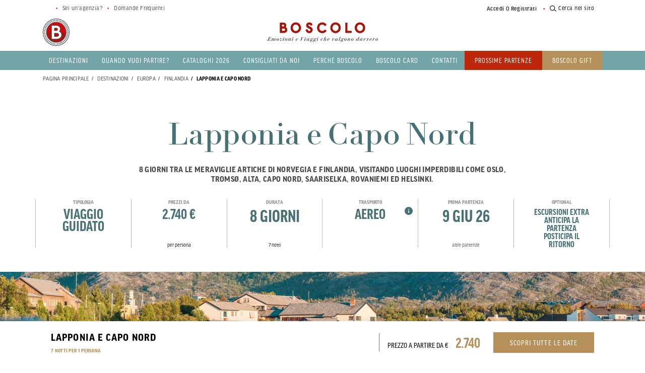

--- FILE ---
content_type: text/html;charset=UTF-8
request_url: https://www.boscolo.com/it/viaggi/lapponia-e-capo-nord/V_C3.html
body_size: 45146
content:
<!DOCTYPE html>
<html lang="it">
<head>
<!--[if gt IE 9]><!-->
<script>//common/scripts.isml</script>
<script defer type="text/javascript" src="/on/demandware.static/Sites-boscolotravels-EU-Site/-/it_IT/v1768779084205/js/vendor.js"></script>
<script defer type="text/javascript" src="/on/demandware.static/Sites-boscolotravels-EU-Site/-/it_IT/v1768779084205/js/main.js"></script>
<script defer type="text/javascript" src="/on/demandware.static/Sites-boscolotravels-EU-Site/-/it_IT/v1768779084205/js/maincomponentdispatcher.js"></script>

  <script defer type="text/javascript" src="/on/demandware.static/Sites-boscolotravels-EU-Site/-/it_IT/v1768779084205/js/search.js" 
        >
    </script>

  <script defer type="text/javascript" src="/on/demandware.static/Sites-boscolotravels-EU-Site/-/it_IT/v1768779084205/js/storelocatorApp.js" 
        >
    </script>

  <script defer type="text/javascript" src="/on/demandware.static/Sites-boscolotravels-EU-Site/-/it_IT/v1768779084205/js/plp_lp.js" 
        >
    </script>









<script>
    var dataLayerEvents = [{"page_type":"product","page_category":"normale","ecommerce":{"currencyCode":"EUR","detail":{"actionField":{"quote_id":""},"products":[{"id":"V_C3","name":"LAPPONIA E CAPO NORD","program_code":"X6A35","start_price":2740,"price":2740,"start_duration":"8","start_date_list":[{"date":"09/06/2026","status":"CONFERMATO"},{"date":"16/06/2026","status":"CONFERMATO"},{"date":"23/06/2026","status":"CONFERMATO"},{"date":"30/06/2026","status":"PROGRAMMATO"},{"date":"07/07/2026","status":"PROGRAMMATO"},{"date":"14/07/2026","status":"CONFERMATO"},{"date":"21/07/2026","status":"PROGRAMMATO"},{"date":"28/07/2026","status":"CONFERMATO"},{"date":"04/08/2026","status":"CONFERMATO"},{"date":"05/08/2026","status":"PROGRAMMATO"},{"date":"09/08/2026","status":"PROGRAMMATO"},{"date":"11/08/2026","status":"CONFERMATO"},{"date":"12/08/2026","status":"PROGRAMMATO"},{"date":"16/08/2026","status":"PROGRAMMATO"},{"date":"18/08/2026","status":"CONFERMATO"},{"date":"19/08/2026","status":"PROGRAMMATO"},{"date":"23/08/2026","status":"PROGRAMMATO"},{"date":"25/08/2026","status":"CONFERMATO"},{"date":"01/09/2026","status":"PROGRAMMATO"}],"formula_list":"VOLO","suggested_age":"Tutte","geo_continent":"europa","geo_nation":"norvegia,finlandia","geo_region":"capo nord,nord-norge,østlandet,lapponia,uusimaa","geo_city":"oslo,tromsø,alta,capo nord,saariselkä,rovaniemi,helsinki","travel_type":"","promo_status":"no_promo","promo_id":"","promo_name":"","promo_value":0,"start_date":"09/06/2026","availability_status":"CONFERMATO"}]}}}];
    var gtmAttributes = null;

    window.__dl = {
        events: dataLayerEvents,
        attributes: gtmAttributes
    }

    
    if (!dataLayerEvents) dataLayerEvents = [];
    

    function mergeData(event, data) {
        if (data && Object.keys(data).length > 0) {
            for(let k in data) {
                //Merge data only if existing
                if(data[k]){
                    event[k] = data[k]
                }
            }
        }
    }

    
    // // KEEP THIS LINE <----
var dataLayerPersonalData = {"user_ip":"3.141.8.119","login":"not_logged","channel":"","user_id":"","agency_id":"","bbk_id":"","sf_user_id":"","user_city":"","user_email":"","date_of_registration":""};
let dl = window.__dl || {};
dl.personalData = dataLayerPersonalData;

if (dataLayerEvents.length > 0) {
    mergeData(dataLayerEvents[0], dataLayerPersonalData);
}

    if (gtmAttributes && Object.keys(gtmAttributes).length > 0 && dataLayerEvents.length > 0) {
        mergeData(dataLayerEvents[0], gtmAttributes);
    }

    function isGtmAlreadyLoaded() {
	    return window.dataLayer && window.dataLayer.find(element => element['event'] === 'gtm.load');
    }

    /**
     * Function for async push on DataLayer
     * @param {Object} evt
     * @param {boolean} mergePersonalData
     * @param {number} delay
     */
    function waitForGtmInit(evt, mergePersonalData, delay) {
	    delay = delay || 1000;
	    let timer = setInterval(function() {
		    if (isGtmAlreadyLoaded()) {
			    window.__dl.pushEvent(evt, mergePersonalData);
			    clearInterval(timer);
		    }
	    }, delay)
    }

    window.__dl.pushEvent = function(event, merge) {
        if (merge) {
            mergeData(event, __dl.attributes);
            if (!event.doNotMergePersonalData) {
                mergeData(event, __dl.personalData);
            }
            delete event.doNotMergePersonalData;
        }

		if (event.waitForGtmInit  && !isGtmAlreadyLoaded()) {
			delete event.waitForGtmInit;
			waitForGtmInit(event, false);
        } else {
			window.dataLayer.push(event);
        }
    }

    // Init DL
    if (!window.dataLayer) {
        window.dataLayer = [];
    }

    // Push initial events
    for(let e in dataLayerEvents) {
        window.__dl.pushEvent(dataLayerEvents[e]);
    }
</script>


    <!-- Google Tag Managers -->


<script>(function(w,d,s,l,i){w[l]=w[l]||[];w[l].push({'gtm.start':
        new Date().getTime(),event:'gtm.js'});var f=d.getElementsByTagName(s)[0],
    j=d.createElement(s),dl=l!='dataLayer'?'&l='+l:'';j.async=true;j.src=
    'https://www.googletagmanager.com/gtm.js?id='+i+dl;f.parentNode.insertBefore(j,f);
})(window,document,'script','dataLayer','GTM-WB3JGZ');</script>
<!-- End Google Tag Manager -->


<!--<![endif]-->



  <script src="https://js.sentry-cdn.com/666a154bdd9e4a719e3b5a50efd89e2c.min.js" crossorigin="anonymous"></script>


<meta charset=UTF-8>

<meta http-equiv="x-ua-compatible" content="ie=edge">

<meta name="viewport" content="width=device-width, initial-scale=1.0, maximum-scale=1.0,user-scalable=0" />



    <title>
      Viaggio Lapponia e Capo Nord 8 giorni | Boscolo
    </title>


<meta name="description"
  content="Parti per un viaggio incredibile in Lapponia e Capo Nord con Boscolo. Tour organizzato in un paese incantevole per chi ama la natura e crede alle favole. " />




<meta property="og:site_name" content="Boscolo Viaggi" />
<meta property="og:type" content="website" />


<link rel="apple-touch-icon" sizes="57x57" href="/on/demandware.static/Sites-boscolotravels-EU-Site/-/default/dwdde072c3/images/favicons/apple-icon-57x57.png" />
<link rel="apple-touch-icon" sizes="60x60" href="/on/demandware.static/Sites-boscolotravels-EU-Site/-/default/dw6e15feb1/images/favicons/apple-icon-60x60.png" />
<link rel="apple-touch-icon" sizes="72x72" href="/on/demandware.static/Sites-boscolotravels-EU-Site/-/default/dwec35f9a3/images/favicons/apple-icon-72x72.png" />
<link rel="apple-touch-icon" sizes="76x76" href="/on/demandware.static/Sites-boscolotravels-EU-Site/-/default/dw4929a524/images/favicons/apple-icon-76x76.png" />
<link rel="apple-touch-icon" sizes="114x114" href="/on/demandware.static/Sites-boscolotravels-EU-Site/-/default/dwedc8a877/images/favicons/apple-icon-114x114.png" />
<link rel="apple-touch-icon" sizes="120x120" href="/on/demandware.static/Sites-boscolotravels-EU-Site/-/default/dw64a4e726/images/favicons/apple-icon-120x120.png" />
<link rel="apple-touch-icon" sizes="144x144" href="/on/demandware.static/Sites-boscolotravels-EU-Site/-/default/dwcdbf17d2/images/favicons/apple-icon-144x144.png" />
<link rel="apple-touch-icon" sizes="152x152" href="/on/demandware.static/Sites-boscolotravels-EU-Site/-/default/dw3a5da11b/images/favicons/apple-icon-152x152.png" />
<link rel="apple-touch-icon" sizes="180x180" href="/on/demandware.static/Sites-boscolotravels-EU-Site/-/default/dw3117d6a3/images/favicons/apple-icon-180x180.png" />
<link rel="icon" type="image/png" sizes="192x192"
  href="/on/demandware.static/Sites-boscolotravels-EU-Site/-/default/dw38223085/images/favicons/android-icon-192x192.png" />
<link rel="icon" type="image/png" sizes="96x96" href="/on/demandware.static/Sites-boscolotravels-EU-Site/-/default/dw4514a024/images/favicons/favicon-96x96.png" />
<link rel="icon" type="image/png" sizes="48x48" href="/on/demandware.static/Sites-boscolotravels-EU-Site/-/default/dw4514a024/images/favicons/favicon-96x96.png" />
<link rel="icon" type="image/png" sizes="32x32" href="/on/demandware.static/Sites-boscolotravels-EU-Site/-/default/dwb02152ec/images/favicons/favicon-32x32.png" />
<link rel="icon" type="image/png" sizes="16x16" href="/on/demandware.static/Sites-boscolotravels-EU-Site/-/default/dw5e3b36a1/images/favicons/favicon-16x16.png" />
<link rel="manifest" href="/on/demandware.static/Sites-boscolotravels-EU-Site/-/default/dw30227ed9/images/favicons/manifest.json" />
<link rel="shortcut icon" href="/on/demandware.static/Sites-boscolotravels-EU-Site/-/default/dwb1b68c83/images/favicons/favicon.ico" />
<meta name="msapplication-TileColor" content="#ffffff" />
<meta name="msapplication-TileImage" content="/ms-icon-144x144.png" />
<meta name="theme-color" content="#ffffff" />






<link rel="preload" href="/on/demandware.static/Sites-boscolotravels-EU-Site/-/it_IT/v1768779084205/fonts/le-jeune-deck/LeJeuneDeck-Regular-Web.woff2" as="font" type="font/woff2" crossorigin>
<link rel="preload" href="/on/demandware.static/Sites-boscolotravels-EU-Site/-/it_IT/v1768779084205/fonts/le-jeune-deck/LeJeuneDeck-Bold-Web.woff2" as="font" type="font/woff2" crossorigin>
<link rel="preload" href="/on/demandware.static/Sites-boscolotravels-EU-Site/-/it_IT/v1768779084205/fonts/Font-Icon.woff2" type="font/woff2" as="font" crossorigin>
<link rel="preload" href="/on/demandware.static/Sites-boscolotravels-EU-Site/-/it_IT/v1768779084205/fonts/Font-Icon.woff" type="font/woff2" as="font" crossorigin>

<link rel="stylesheet preload" href="https://use.typekit.net/suk1vpm.css" as="style" />
<link rel="stylesheet preload" href="/on/demandware.static/Sites-boscolotravels-EU-Site/-/it_IT/v1768779084205/icons/icons.css" as="style" />

<link href="/on/demandware.static/Sites-boscolotravels-EU-Site/-/it_IT/v1768779084205/css/main.css" as="style" />
<link rel="stylesheet" href="/on/demandware.static/Sites-boscolotravels-EU-Site/-/it_IT/v1768779084205/css/main.css" />

<noscript>
    <link rel="stylesheet" href="/on/demandware.static/Sites-boscolotravels-EU-Site/-/it_IT/v1768779084205/css/main.css" />
</noscript>











<link rel="canonical" href="https://www.boscolo.com/it/viaggi/lapponia-e-capo-nord/V_C3.html" />

<script type="text/javascript">//<!--
/* <![CDATA[ (head-active_data.js) */
var dw = (window.dw || {});
dw.ac = {
    _analytics: null,
    _events: [],
    _category: "",
    _searchData: "",
    _anact: "",
    _anact_nohit_tag: "",
    _analytics_enabled: "true",
    _timeZone: "Europe/Rome",
    _capture: function(configs) {
        if (Object.prototype.toString.call(configs) === "[object Array]") {
            configs.forEach(captureObject);
            return;
        }
        dw.ac._events.push(configs);
    },
	capture: function() { 
		dw.ac._capture(arguments);
		// send to CQ as well:
		if (window.CQuotient) {
			window.CQuotient.trackEventsFromAC(arguments);
		}
	},
    EV_PRD_SEARCHHIT: "searchhit",
    EV_PRD_DETAIL: "detail",
    EV_PRD_RECOMMENDATION: "recommendation",
    EV_PRD_SETPRODUCT: "setproduct",
    applyContext: function(context) {
        if (typeof context === "object" && context.hasOwnProperty("category")) {
        	dw.ac._category = context.category;
        }
        if (typeof context === "object" && context.hasOwnProperty("searchData")) {
        	dw.ac._searchData = context.searchData;
        }
    },
    setDWAnalytics: function(analytics) {
        dw.ac._analytics = analytics;
    },
    eventsIsEmpty: function() {
        return 0 == dw.ac._events.length;
    }
};
/* ]]> */
// -->
</script>
<script type="text/javascript">//<!--
/* <![CDATA[ (head-cquotient.js) */
var CQuotient = window.CQuotient = {};
CQuotient.clientId = 'bfpl-boscolotravels-EU';
CQuotient.realm = 'BFPL';
CQuotient.siteId = 'boscolotravels-EU';
CQuotient.instanceType = 'prd';
CQuotient.locale = 'it_IT';
CQuotient.fbPixelId = '__UNKNOWN__';
CQuotient.activities = [];
CQuotient.cqcid='';
CQuotient.cquid='';
CQuotient.cqeid='';
CQuotient.cqlid='';
CQuotient.apiHost='api.cquotient.com';
/* Turn this on to test against Staging Einstein */
/* CQuotient.useTest= true; */
CQuotient.useTest = ('true' === 'false');
CQuotient.initFromCookies = function () {
	var ca = document.cookie.split(';');
	for(var i=0;i < ca.length;i++) {
	  var c = ca[i];
	  while (c.charAt(0)==' ') c = c.substring(1,c.length);
	  if (c.indexOf('cqcid=') == 0) {
		CQuotient.cqcid=c.substring('cqcid='.length,c.length);
	  } else if (c.indexOf('cquid=') == 0) {
		  var value = c.substring('cquid='.length,c.length);
		  if (value) {
		  	var split_value = value.split("|", 3);
		  	if (split_value.length > 0) {
			  CQuotient.cquid=split_value[0];
		  	}
		  	if (split_value.length > 1) {
			  CQuotient.cqeid=split_value[1];
		  	}
		  	if (split_value.length > 2) {
			  CQuotient.cqlid=split_value[2];
		  	}
		  }
	  }
	}
}
CQuotient.getCQCookieId = function () {
	if(window.CQuotient.cqcid == '')
		window.CQuotient.initFromCookies();
	return window.CQuotient.cqcid;
};
CQuotient.getCQUserId = function () {
	if(window.CQuotient.cquid == '')
		window.CQuotient.initFromCookies();
	return window.CQuotient.cquid;
};
CQuotient.getCQHashedEmail = function () {
	if(window.CQuotient.cqeid == '')
		window.CQuotient.initFromCookies();
	return window.CQuotient.cqeid;
};
CQuotient.getCQHashedLogin = function () {
	if(window.CQuotient.cqlid == '')
		window.CQuotient.initFromCookies();
	return window.CQuotient.cqlid;
};
CQuotient.trackEventsFromAC = function (/* Object or Array */ events) {
try {
	if (Object.prototype.toString.call(events) === "[object Array]") {
		events.forEach(_trackASingleCQEvent);
	} else {
		CQuotient._trackASingleCQEvent(events);
	}
} catch(err) {}
};
CQuotient._trackASingleCQEvent = function ( /* Object */ event) {
	if (event && event.id) {
		if (event.type === dw.ac.EV_PRD_DETAIL) {
			CQuotient.trackViewProduct( {id:'', alt_id: event.id, type: 'raw_sku'} );
		} // not handling the other dw.ac.* events currently
	}
};
CQuotient.trackViewProduct = function(/* Object */ cqParamData){
	var cq_params = {};
	cq_params.cookieId = CQuotient.getCQCookieId();
	cq_params.userId = CQuotient.getCQUserId();
	cq_params.emailId = CQuotient.getCQHashedEmail();
	cq_params.loginId = CQuotient.getCQHashedLogin();
	cq_params.product = cqParamData.product;
	cq_params.realm = cqParamData.realm;
	cq_params.siteId = cqParamData.siteId;
	cq_params.instanceType = cqParamData.instanceType;
	cq_params.locale = CQuotient.locale;
	
	if(CQuotient.sendActivity) {
		CQuotient.sendActivity(CQuotient.clientId, 'viewProduct', cq_params);
	} else {
		CQuotient.activities.push({activityType: 'viewProduct', parameters: cq_params});
	}
};
/* ]]> */
// -->
</script>

<script type="module" src="https://cdn.jsdelivr.net/npm/@duetds/date-picker@1.2.0/dist/duet/duet.esm.js"></script>
<script nomodule defer src="https://cdn.jsdelivr.net/npm/@duetds/date-picker@1.2.0/dist/duet/duet.js"></script>
<link rel="stylesheet preload" href="https://cdn.jsdelivr.net/npm/@duetds/date-picker@1.2.0/dist/duet/themes/default.css" as="style" />
<noscript>
<link rel="stylesheet" href="https://cdn.jsdelivr.net/npm/@duetds/date-picker@1.2.0/dist/duet/themes/default.css" />
</noscript>
<script src="https://www.google.com/recaptcha/api.js?onload=onloadCallback&render=explicit" async defer></script>

   <script type="application/ld+json">
        {"@context":"http://schema.org/","@type":"Product","name":"Lapponia e Capo Nord","description":"8 giorni tra le meraviglie artiche di Norvegia e Finlandia, visitando luoghi imperdibili come Oslo, Tromsø, Alta, Capo Nord, Saariselka, Rovaniemi ed Helsinki.","mpn":"V_C3","sku":"V_C3","brand":{"@type":"Brand","name":"Boscolo Travel"},"image":[],"offers":{"url":"https://www.boscolo.com/it/viaggi/lapponia-e-capo-nord/V_C3.html","@type":"Offer","priceCurrency":null,"availability":"http://schema.org/InStock"}}
    </script>


    
    <script type="application/ld+json">
        {"@context":"https://schema.org","@type":"BreadcrumbList","itemListElement":[{"@type":"ListItem","position":1,"name":"Pagina principale","item":"https://www.boscolo.com/it/viaggi"},{"@type":"ListItem","position":2,"name":"Destinazioni","item":"https://www.boscolo.com/it/viaggi/destinations"},{"@type":"ListItem","position":3,"name":"Europa","item":"https://www.boscolo.com/it/viaggi/europa"},{"@type":"ListItem","position":4,"name":"Finlandia","item":"https://www.boscolo.com/it/viaggi/finlandia"},{"@type":"ListItem","position":5,"name":"Lapponia e Capo Nord","item":"https://www.boscolo.com/it/viaggi/lapponia-e-capo-nord/V_C3.html"}]}
    </script>


<script src="https://try.abtasty.com/5e6d2e8e7e9640d6b01e27f9a29911d0.js"></script>
<script async type='text/javascript' src='https://platform-api.sharethis.com/js/sharethis.js#property=5bb4bcab7283210011cb5efa&product=sop'></script>
</head>
<body>

<div class="page  " data-action="Product-Show" data-querystring="pid=V_C3">



<header data-component="Header">
  <a href="#maincontent" class="skip" aria-label="Skip to main content">Skip to main content</a>
<a href="#footercontent" class="skip" aria-label="Skip to footer content">Skip to footer content</a>
  <div class="promo-banner-container">
    
	 

	
  </div>
  <nav role="navigation">
    <div class="header container d-flex">
      <div class="d-flex">
        <div class="hidden-md-down mr-md-auto circular-logo">
          <a class="logo-home" href="/it/viaggi"
             title="Boscolo | Viaggi di gruppo organizzati, tour e Vacanze Pagina principale">
              

              <img class="hidden-md-down js-logo logo-img" src="/on/demandware.static/Sites-boscolotravels-EU-Site/-/default/dw7f35b3a5/images/icons/Monogramma.svg"
              alt="Boscolo | Viaggi di gruppo organizzati, tour e Vacanze" />
          </a>
        </div>
        <button class="navbar-toggler menu-button d-lg-none" type="button" aria-controls="sg-navbar-collapse"
          aria-expanded="false" aria-label="Toggle navigation">
          <span class="menu-open"></span>
          <span class="menu-close"></span>
          <span class="hidden-md-down">Menu</span>
        </button>
      </div>
      <a class="justify-content-center logo-home hide-on-scroll align-items-bottom" href="/it/viaggi"
        title="Boscolo | Viaggi di gruppo organizzati, tour e Vacanze">
          

          
              <img class="hidden-md-down js-scroll-hide" src="/on/demandware.static/Sites-boscolotravels-EU-Site/-/default/dw6088c821/images/icons/Logo.svg"
                   alt="Boscolo | Viaggi di gruppo organizzati, tour e Vacanze" />
          

          <div class="logo-mobile d-lg-none">
              <img src="/on/demandware.static/Sites-boscolotravels-EU-Site/-/default/dw1e9f96e9/images/logo_white.png"
                   alt="Boscolo | Viaggi di gruppo organizzati, tour e Vacanze" />
          </div>
      </a>
      <div class="d-flex align-items-center">
      </div>
    </div>

    <div class="main-menu navbar-toggleable-md menu-toggleable-left multilevel-dropdown" id="sg-navbar-collapse">
      <div class="container search-mobile site-search d-lg-none">
        <div class="row">
          <div class="col">
            <div class="search-banner link-search"><span>Cerca nel sito</span><i class="icon-search-alt"></i></div>
          </div>
        </div>
      </div>
      <div class="primary-menu">
        <div class="container">
            


<nav class="navbar navbar-expand-md">
<div class="menu-group d-lg-flex w-100" role="navigation">
<ul role="menu" class="navbar-nav main-categories"><li class="nav-item dropdown">
<a href="" class="nav-link dropdown-toggle" 
  role="button" data-toggle="dropdown" aria-haspopup="true" aria-expanded="false" tabindex="0">
  Destinazioni
</a>

<div class=" dropdown-menu">
  <div class="container has-flyout-title">
    
      <div class="d-none d-lg-flex">
        <div class="dropdown-menu-title">
          Destinazioni
        </div>
      </div>
    
      <div class="column-row"><div class="col-links col-lg-4 pl-lg-0">

<ul selectedVoice="1" class="navbar-nav col flex-column voce-submenu"><li role="presentation" class="nav-item dropdown">

    <span class="nav-link submenu-link d-flex align-items-center" role="button" tabindex="0" data-value="italia">Italia</span>
</li><li role="presentation" class="nav-item dropdown">

    <span class="nav-link submenu-link d-flex align-items-center" role="button" tabindex="0" data-value="europa">Europa</span>
</li><li role="presentation" class="nav-item dropdown">

    <span class="nav-link submenu-link d-flex align-items-center" role="button" tabindex="0" data-value="asia">Asia</span>
</li><li role="presentation" class="nav-item dropdown">

    <span class="nav-link submenu-link d-flex align-items-center" role="button" tabindex="0" data-value="africa-e-medio-oriente">Africa e Medio Oriente</span>
</li><li role="presentation" class="nav-item dropdown">

    <span class="nav-link submenu-link d-flex align-items-center" role="button" tabindex="0" data-value="nord-america">Nord America</span>
</li><li role="presentation" class="nav-item dropdown">

    <span class="nav-link submenu-link d-flex align-items-center" role="button" tabindex="0" data-value="centro-e-sud-america">Centro e Sud America</span>
</li></ul>


<div class="highlight">
<a class="btn btn-link" href="https://www.boscolo.com/it/viaggi/continents.html">TUTTE LE DESTINAZIONI</a>
</div>

</div><div class="col-lg-8 menu-column">

<ul class="navbar-nav col flex-column voce-submenu"><li role="presentation" class="nav-item dropdown"><div class="sub-italia submenu dropdown-submenu">
        <div class="container pr-0 ">
            <div class="row submenu-back-button d-lg-none">
                <a href="#" role="button" aria-label="Back to previous menu">
                    Indietro
                </a>
            </div>
            
            <div class="row">
                <div class="nav-links col-12 col-lg-7 pl-0"><div class="col-links">

<ul class="navbar-nav flex-column"><li role="presentation" class="nav-item d-flex">



<a href="https://www.boscolo.com/it/viaggi/abruzzo" class="nav-link"  role="button" tabindex="0">Abruzzo</a>
</li><li role="presentation" class="nav-item d-flex">



<a href="https://www.boscolo.com/it/viaggi/basilicata" class="nav-link"  role="button" tabindex="0">Basilicata</a>
</li><li role="presentation" class="nav-item d-flex">



<a href="https://www.boscolo.com/it/viaggi/calabria" class="nav-link"  role="button" tabindex="0">Calabria</a>
</li><li role="presentation" class="nav-item d-flex">



<a href="https://www.boscolo.com/it/viaggi/campania" class="nav-link"  role="button" tabindex="0">Campania</a>
</li><li role="presentation" class="nav-item d-flex">



<a href="https://www.boscolo.com/it/viaggi/friuli-venezia-giulia" class="nav-link"  role="button" tabindex="0">Friuli-Venezia Giulia</a>
</li><li role="presentation" class="nav-item d-flex">



<a href="https://www.boscolo.com/it/viaggi/lazio" class="nav-link"  role="button" tabindex="0">Lazio</a>
</li><li role="presentation" class="nav-item d-flex">



<a href="https://www.boscolo.com/it/viaggi/piemonte" class="nav-link"  role="button" tabindex="0">Piemonte</a>
</li><li role="presentation" class="nav-item d-flex">



<a href="https://www.boscolo.com/it/viaggi/puglia" class="nav-link"  role="button" tabindex="0">Puglia</a>
</li></ul>


</div><div class="col-lg-8 menu-column">

<ul class="navbar-nav col flex-column voce-submenu"><li role="presentation" class="nav-item d-flex">



<a href="https://www.boscolo.com/it/viaggi/sardegna" class="nav-link"  role="button" tabindex="0">Sardegna</a>
</li><li role="presentation" class="nav-item d-flex">



<a href="https://www.boscolo.com/it/viaggi/sicilia" class="nav-link"  role="button" tabindex="0">Sicilia</a>
</li><li role="presentation" class="nav-item d-flex">



<a href="https://www.boscolo.com/it/viaggi/toscana" class="nav-link"  role="button" tabindex="0">Toscana</a>
</li><li role="presentation" class="nav-item d-flex">



<a href="https://www.boscolo.com/it/viaggi/trentino_alto_adige" class="nav-link"  role="button" tabindex="0">Trentino Alto Adige</a>
</li><li role="presentation" class="nav-item d-flex">



<a href="https://www.boscolo.com/it/viaggi/umbria" class="nav-link"  role="button" tabindex="0">Umbria</a>
</li><li role="presentation" class="nav-item d-flex">



<a href="https://www.boscolo.com/it/viaggi/valle-d-aosta" class="nav-link"  role="button" tabindex="0">Valle d'Aosta</a>
</li></ul>

</div></div>

                
                    <div class="nav-links col-12 col-lg-5 highlight-column"><div class="col-links">

<div class="d-lg-flex dropdown-menu-title">
In evidenza
</div>

<ul class="navbar-nav flex-column"><li class="small-thumbs">















<a href="https://www.boscolo.com/it/viaggi/campania">
    <div class="pd-image-link d-lg-flex col-6 col-md-3 col-lg-12 p-lg-0">
        <div class="pd-card-image">
            


    
    <picture>
        
        
        
        

        <img class="lazyload"
             data-original="https://res.cloudinary.com/boscolo-viaggi/image/upload/dpr_auto,f_auto,q_auto/v1/Destinazioni/Italia/Campania/1CA_SS_Napoli-view_1419851036_lpuzaa"
             src="https://res.cloudinary.com/boscolo-viaggi/image/upload/f_auto/t_PD-HeaderMenu-Orr/v1/Destinazioni/Italia/Campania/1CA_SS_Napoli-view_1419851036_lpuzaa"
             data-src="https://res.cloudinary.com/boscolo-viaggi/image/upload/f_auto/t_PD-HeaderMenu-Orr/v1/Destinazioni/Italia/Campania/1CA_SS_Napoli-view_1419851036_lpuzaa"
             alt=""
        />
    </picture>


        </div>
        <div class="pd-card-link"> Campania </div>
    </div>
</a></li><li class="small-thumbs">















<a href="https://www.boscolo.com/it/viaggi/puglia">
    <div class="pd-image-link d-lg-flex col-6 col-md-3 col-lg-12 p-lg-0">
        <div class="pd-card-image">
            


    
    <picture>
        
        
        
        

        <img class="lazyload"
             data-original="https://res.cloudinary.com/boscolo-viaggi/image/upload/dpr_auto,f_auto,q_auto/v1/Destinazioni/Italia/Puglia/2_SS-Alberobello_695395207_jszckf"
             src="https://res.cloudinary.com/boscolo-viaggi/image/upload/f_auto/t_PD-HeaderMenu-Orr/v1/Destinazioni/Italia/Puglia/2_SS-Alberobello_695395207_jszckf"
             data-src="https://res.cloudinary.com/boscolo-viaggi/image/upload/f_auto/t_PD-HeaderMenu-Orr/v1/Destinazioni/Italia/Puglia/2_SS-Alberobello_695395207_jszckf"
             alt=""
        />
    </picture>


        </div>
        <div class="pd-card-link"> Puglia </div>
    </div>
</a></li><li class="small-thumbs">















<a href="https://www.boscolo.com/it/viaggi/sicilia">
    <div class="pd-image-link d-lg-flex col-6 col-md-3 col-lg-12 p-lg-0">
        <div class="pd-card-image">
            


    
    <picture>
        
        
        
        

        <img class="lazyload"
             data-original="https://res.cloudinary.com/boscolo-viaggi/image/upload/dpr_auto,f_auto,q_auto/v1/Blog/SS_Cefal%C3%B9_Sicilia_asljw1"
             src="https://res.cloudinary.com/boscolo-viaggi/image/upload/f_auto/t_PD-HeaderMenu-Orr/v1/Blog/SS_Cefal%C3%B9_Sicilia_asljw1"
             data-src="https://res.cloudinary.com/boscolo-viaggi/image/upload/f_auto/t_PD-HeaderMenu-Orr/v1/Blog/SS_Cefal%C3%B9_Sicilia_asljw1"
             alt=""
        />
    </picture>


        </div>
        <div class="pd-card-link"> Sicilia </div>
    </div>
</a></li><li class="small-thumbs">















<a href="https://www.boscolo.com/it/viaggi/toscana">
    <div class="pd-image-link d-lg-flex col-6 col-md-3 col-lg-12 p-lg-0">
        <div class="pd-card-image">
            


    
    <picture>
        
        
        
        

        <img class="lazyload"
             data-original="https://res.cloudinary.com/boscolo-viaggi/image/upload/dpr_auto,f_auto,q_auto/v1/Blog/Colline_del_Chianti_czszs3_zar13n"
             src="https://res.cloudinary.com/boscolo-viaggi/image/upload/f_auto/t_PD-HeaderMenu-Orr/v1/Blog/Colline_del_Chianti_czszs3_zar13n"
             data-src="https://res.cloudinary.com/boscolo-viaggi/image/upload/f_auto/t_PD-HeaderMenu-Orr/v1/Blog/Colline_del_Chianti_czszs3_zar13n"
             alt=""
        />
    </picture>


        </div>
        <div class="pd-card-link"> Toscana </div>
    </div>
</a></li></ul>


</div></div>
                
            </div>
        </div>
        
            <div class="highlight">
                <a class="btn btn-link" href="https://www.boscolo.com/it/viaggi/italia">TUTTI I VIAGGI IN ITALIA</a>
            </div>
        
</div>


</li><li role="presentation" class="nav-item dropdown"><div class="sub-europa submenu dropdown-submenu">
        <div class="container pr-0 ">
            <div class="row submenu-back-button d-lg-none">
                <a href="#" role="button" aria-label="Back to previous menu">
                    Indietro
                </a>
            </div>
            
            <div class="row">
                <div class="nav-links col-12 col-lg-7 pl-0"><div class="col-links">

<ul class="navbar-nav flex-column"><li role="presentation" class="nav-item d-flex">



<a href="https://www.boscolo.com/it/viaggi/albania" class="nav-link"  role="button" tabindex="0">Albania</a>
</li><li role="presentation" class="nav-item d-flex">



<a href="https://www.boscolo.com/it/viaggi/austria" class="nav-link"  role="button" tabindex="0">Austria</a>
</li><li role="presentation" class="nav-item d-flex">



<a href="https://www.boscolo.com/it/viaggi/belgio" class="nav-link"  role="button" tabindex="0">Belgio</a>
</li><li role="presentation" class="nav-item d-flex">



<a href="https://www.boscolo.com/it/viaggi/bulgaria" class="nav-link"  role="button" tabindex="0">Bulgaria</a>
</li><li role="presentation" class="nav-item d-flex">



<a href="https://www.boscolo.com/it/viaggi/cechia" class="nav-link"  role="button" tabindex="0">Cechia</a>
</li><li role="presentation" class="nav-item d-flex">



<a href="https://www.boscolo.com/it/viaggi/cipro" class="nav-link"  role="button" tabindex="0">Cipro</a>
</li><li role="presentation" class="nav-item d-flex">



<a href="https://www.boscolo.com/it/viaggi/croazia" class="nav-link"  role="button" tabindex="0">Croazia</a>
</li><li role="presentation" class="nav-item d-flex">



<a href="https://www.boscolo.com/it/viaggi/danimarca" class="nav-link"  role="button" tabindex="0">Danimarca</a>
</li><li role="presentation" class="nav-item d-flex">



<a href="https://www.boscolo.com/it/viaggi/estonia" class="nav-link"  role="button" tabindex="0">Estonia</a>
</li><li role="presentation" class="nav-item d-flex">



<a href="https://www.boscolo.com/it/viaggi/finlandia" class="nav-link"  role="button" tabindex="0">Finlandia</a>
</li></ul>


</div><div class="col-links">

<ul class="navbar-nav flex-column"><li role="presentation" class="nav-item d-flex">



<a href="https://www.boscolo.com/it/viaggi/francia" class="nav-link"  role="button" tabindex="0">Francia</a>
</li><li role="presentation" class="nav-item d-flex">



<a href="https://www.boscolo.com/it/viaggi/germania" class="nav-link"  role="button" tabindex="0">Germania</a>
</li><li role="presentation" class="nav-item d-flex">



<a href="https://www.boscolo.com/it/viaggi/gran-bretagna" class="nav-link"  role="button" tabindex="0">Gran Bretagna</a>
</li><li role="presentation" class="nav-item d-flex">



<a href="https://www.boscolo.com/it/viaggi/grecia" class="nav-link"  role="button" tabindex="0">Grecia</a>
</li><li role="presentation" class="nav-item d-flex">



<a href="https://www.boscolo.com/it/viaggi/irlanda" class="nav-link"  role="button" tabindex="0">Irlanda</a>
</li><li role="presentation" class="nav-item d-flex">



<a href="https://www.boscolo.com/it/viaggi/islanda" class="nav-link"  role="button" tabindex="0">Islanda</a>
</li><li role="presentation" class="nav-item d-flex">



<a href="https://www.boscolo.com/it/viaggi/lettonia" class="nav-link"  role="button" tabindex="0">Lettonia</a>
</li><li role="presentation" class="nav-item d-flex">



<a href="https://www.boscolo.com/it/viaggi/liechtenstein" class="nav-link"  role="button" tabindex="0">Liechtenstein</a>
</li><li role="presentation" class="nav-item d-flex">



<a href="https://www.boscolo.com/it/viaggi/lituania" class="nav-link"  role="button" tabindex="0">Lituania</a>
</li><li role="presentation" class="nav-item d-flex">



<a href="https://www.boscolo.com/it/viaggi/norvegia" class="nav-link"  role="button" tabindex="0">Norvegia</a>
</li><li role="presentation" class="nav-item d-flex">



<a href="https://www.boscolo.com/it/viaggi/olanda" class="nav-link"  role="button" tabindex="0">Olanda</a>
</li></ul>


</div><div class="col-links">

<ul class="navbar-nav flex-column"><li role="presentation" class="nav-item d-flex">



<a href="https://www.boscolo.com/it/viaggi/polonia" class="nav-link"  role="button" tabindex="0">Polonia</a>
</li><li role="presentation" class="nav-item d-flex">



<a href="https://www.boscolo.com/it/viaggi/portogallo" class="nav-link"  role="button" tabindex="0">Portogallo</a>
</li><li role="presentation" class="nav-item d-flex">



<a href="https://www.boscolo.com/it/viaggi/romania" class="nav-link"  role="button" tabindex="0">Romania</a>
</li><li role="presentation" class="nav-item d-flex">



<a href="https://www.boscolo.com/it/viaggi/serbia" class="nav-link"  role="button" tabindex="0">Serbia</a>
</li><li role="presentation" class="nav-item d-flex">



<a href="https://www.boscolo.com/it/viaggi/slovacchia" class="nav-link"  role="button" tabindex="0">Slovacchia</a>
</li><li role="presentation" class="nav-item d-flex">



<a href="https://www.boscolo.com/it/viaggi/slovenia" class="nav-link"  role="button" tabindex="0">Slovenia</a>
</li><li role="presentation" class="nav-item d-flex">



<a href="https://www.boscolo.com/it/viaggi/spagna" class="nav-link"  role="button" tabindex="0">Spagna</a>
</li><li role="presentation" class="nav-item d-flex">



<a href="https://www.boscolo.com/it/viaggi/svezia" class="nav-link"  role="button" tabindex="0">Svezia</a>
</li><li role="presentation" class="nav-item d-flex">



<a href="https://www.boscolo.com/it/viaggi/svizzera" class="nav-link"  role="button" tabindex="0">Svizzera</a>
</li><li role="presentation" class="nav-item d-flex">



<a href="https://www.boscolo.com/it/viaggi/turchia" class="nav-link"  role="button" tabindex="0">Turchia</a>
</li><li role="presentation" class="nav-item d-flex">



<a href="https://www.boscolo.com/it/viaggi/ungheria" class="nav-link"  role="button" tabindex="0">Ungheria</a>
</li></ul>


</div></div>

                
                    <div class="nav-links col-12 col-lg-5 highlight-column"><div class="col-links">

<div class="d-lg-flex dropdown-menu-title">
In evidenza
</div>

<ul class="navbar-nav flex-column"><li class="small-thumbs">















<a href="https://www.boscolo.com/it/viaggi/francia">
    <div class="pd-image-link d-lg-flex col-6 col-md-3 col-lg-12 p-lg-0">
        <div class="pd-card-image">
            


    
    <picture>
        
        
        
        

        <img class="lazyload"
             data-original="https://res.cloudinary.com/boscolo-viaggi/image/upload/dpr_auto,f_auto,q_auto/5DB_Gy_arco_trionfo_Parigi_700256858_zhk4r4"
             src="https://res.cloudinary.com/boscolo-viaggi/image/upload/f_auto/t_PD-HeaderMenu-Orr/dpr_auto,f_auto,q_auto/5DB_Gy_arco_trionfo_Parigi_700256858_zhk4r4"
             data-src="https://res.cloudinary.com/boscolo-viaggi/image/upload/f_auto/t_PD-HeaderMenu-Orr/dpr_auto,f_auto,q_auto/5DB_Gy_arco_trionfo_Parigi_700256858_zhk4r4"
             alt=""
        />
    </picture>


        </div>
        <div class="pd-card-link"> Francia </div>
    </div>
</a></li><li class="small-thumbs">















<a href="https://www.boscolo.com/it/viaggi/turchia">
    <div class="pd-image-link d-lg-flex col-6 col-md-3 col-lg-12 p-lg-0">
        <div class="pd-card-image">
            


    
    <picture>
        
        
        
        

        <img class="lazyload"
             data-original="https://res.cloudinary.com/boscolo-viaggi/image/upload/dpr_auto,f_auto,q_auto/v1/Destinazioni/Turchia/Head-GY_Citta%CC%80_vecchia_di_Antalya_2164266070_tgguzq"
             src="https://res.cloudinary.com/boscolo-viaggi/image/upload/f_auto/t_PD-HeaderMenu-Orr/v1/Destinazioni/Turchia/Head-GY_Citta%CC%80_vecchia_di_Antalya_2164266070_tgguzq"
             data-src="https://res.cloudinary.com/boscolo-viaggi/image/upload/f_auto/t_PD-HeaderMenu-Orr/v1/Destinazioni/Turchia/Head-GY_Citta%CC%80_vecchia_di_Antalya_2164266070_tgguzq"
             alt="Turchia"
        />
    </picture>


        </div>
        <div class="pd-card-link"> Turchia </div>
    </div>
</a></li><li class="small-thumbs">















<a href="https://www.boscolo.com/it/viaggi/portogallo">
    <div class="pd-image-link d-lg-flex col-6 col-md-3 col-lg-12 p-lg-0">
        <div class="pd-card-image">
            


    
    <picture>
        
        
        
        

        <img class="lazyload"
             data-original="https://res.cloudinary.com/boscolo-viaggi/image/upload/dpr_auto,f_auto,q_auto/v1/Destinazioni/Portogallo/3Db_SS-Nazare%CC%80_2137022357_yw19wr"
             src="https://res.cloudinary.com/boscolo-viaggi/image/upload/f_auto/t_PD-HeaderMenu-Orr/v1/Destinazioni/Portogallo/3Db_SS-Nazare%CC%80_2137022357_yw19wr"
             data-src="https://res.cloudinary.com/boscolo-viaggi/image/upload/f_auto/t_PD-HeaderMenu-Orr/v1/Destinazioni/Portogallo/3Db_SS-Nazare%CC%80_2137022357_yw19wr"
             alt=""
        />
    </picture>


        </div>
        <div class="pd-card-link"> Portogallo </div>
    </div>
</a></li><li class="small-thumbs">















<a href="https://www.boscolo.com/it/viaggi/spagna">
    <div class="pd-image-link d-lg-flex col-6 col-md-3 col-lg-12 p-lg-0">
        <div class="pd-card-image">
            


    
    <picture>
        
        
        
        

        <img class="lazyload"
             data-original="https://res.cloudinary.com/boscolo-viaggi/image/upload/dpr_auto,f_auto,q_auto/v1/Destinazioni/Spagna/1_SS_Generalife_Alhambra_Granada_2166352441_io4yem"
             src="https://res.cloudinary.com/boscolo-viaggi/image/upload/f_auto/t_PD-HeaderMenu-Orr/v1/Destinazioni/Spagna/1_SS_Generalife_Alhambra_Granada_2166352441_io4yem"
             data-src="https://res.cloudinary.com/boscolo-viaggi/image/upload/f_auto/t_PD-HeaderMenu-Orr/v1/Destinazioni/Spagna/1_SS_Generalife_Alhambra_Granada_2166352441_io4yem"
             alt=""
        />
    </picture>


        </div>
        <div class="pd-card-link"> Spagna </div>
    </div>
</a></li></ul>


</div></div>
                
            </div>
        </div>
        
            <div class="highlight">
                <a class="btn btn-link" href="https://www.boscolo.com/it/viaggi/europa">TUTTI I VIAGGI IN EUROPA</a>
            </div>
        
</div>


</li><li role="presentation" class="nav-item dropdown"><div class="sub-asia submenu dropdown-submenu">
        <div class="container pr-0 ">
            <div class="row submenu-back-button d-lg-none">
                <a href="#" role="button" aria-label="Back to previous menu">
                    Indietro
                </a>
            </div>
            
            <div class="row">
                <div class="nav-links col-12 col-lg-7 pl-0"><div class="col-links">

<ul class="navbar-nav flex-column"><li role="presentation" class="nav-item d-flex">



<a href="https://www.boscolo.com/it/viaggi/armenia" class="nav-link"  role="button" tabindex="0">Armenia</a>
</li><li role="presentation" class="nav-item d-flex">



<a href="https://www.boscolo.com/it/viaggi/azerbaijan" class="nav-link"  role="button" tabindex="0">Azerbaijan</a>
</li><li role="presentation" class="nav-item d-flex">



<a href="https://www.boscolo.com/it/viaggi/cambogia" class="nav-link"  role="button" tabindex="0">Cambogia</a>
</li><li role="presentation" class="nav-item d-flex">



<a href="https://www.boscolo.com/it/viaggi/cina" class="nav-link"  role="button" tabindex="0">Cina</a>
</li><li role="presentation" class="nav-item d-flex">



<a href="https://www.boscolo.com/it/viaggi/corea-del-sud" class="nav-link"  role="button" tabindex="0">Corea del Sud</a>
</li><li role="presentation" class="nav-item d-flex">



<a href="https://www.boscolo.com/it/viaggi/georgia" class="nav-link"  role="button" tabindex="0">Georgia</a>
</li><li role="presentation" class="nav-item d-flex">



<a href="https://www.boscolo.com/it/viaggi/giappone" class="nav-link"  role="button" tabindex="0">Giappone</a>
</li><li role="presentation" class="nav-item d-flex">



<a href="https://www.boscolo.com/it/viaggi/india" class="nav-link"  role="button" tabindex="0">India</a>
</li></ul>


</div><div class="col-links">

<ul class="navbar-nav flex-column"><li role="presentation" class="nav-item d-flex">



<a href="https://www.boscolo.com/it/viaggi/laos" class="nav-link"  role="button" tabindex="0">Laos</a>
</li><li role="presentation" class="nav-item d-flex">



<a href="https://www.boscolo.com/it/viaggi/nepal" class="nav-link"  role="button" tabindex="0">Nepal</a>
</li><li role="presentation" class="nav-item d-flex">



<a href="https://www.boscolo.com/it/viaggi/sri-lanka" class="nav-link"  role="button" tabindex="0">Sri Lanka</a>
</li><li role="presentation" class="nav-item d-flex">



<a href="https://www.boscolo.com/it/viaggi/thailandia" class="nav-link"  role="button" tabindex="0">Thailandia</a>
</li><li role="presentation" class="nav-item d-flex">



<a href="https://www.boscolo.com/it/viaggi/uzbekistan" class="nav-link"  role="button" tabindex="0">Uzbekistan</a>
</li><li role="presentation" class="nav-item d-flex">



<a href="https://www.boscolo.com/it/viaggi/vietnam" class="nav-link"  role="button" tabindex="0">Vietnam</a>
</li></ul>


</div></div>

                
                    <div class="nav-links col-12 col-lg-5 highlight-column"><div class="col-links">

<div class="d-lg-flex dropdown-menu-title">
In evidenza
</div>

<ul class="navbar-nav flex-column"><li class="small-thumbs">















<a href="https://www.boscolo.com/it/viaggi/armenia">
    <div class="pd-image-link d-lg-flex col-6 col-md-3 col-lg-12 p-lg-0">
        <div class="pd-card-image">
            


    
    <picture>
        
        
        
        

        <img class="lazyload"
             data-original="https://res.cloudinary.com/boscolo-viaggi/image/upload/dpr_auto,f_auto,q_auto/v1/Destinazioni/Armenia/6Da-BO_Garni_xttsb2"
             src="https://res.cloudinary.com/boscolo-viaggi/image/upload/f_auto/t_PD-HeaderMenu-Orr/v1/Destinazioni/Armenia/6Da-BO_Garni_xttsb2"
             data-src="https://res.cloudinary.com/boscolo-viaggi/image/upload/f_auto/t_PD-HeaderMenu-Orr/v1/Destinazioni/Armenia/6Da-BO_Garni_xttsb2"
             alt="Armenia"
        />
    </picture>


        </div>
        <div class="pd-card-link"> Armenia </div>
    </div>
</a></li><li class="small-thumbs">















<a href="https://www.boscolo.com/it/viaggi/cina">
    <div class="pd-image-link d-lg-flex col-6 col-md-3 col-lg-12 p-lg-0">
        <div class="pd-card-image">
            


    
    <picture>
        
        
        
        

        <img class="lazyload"
             data-original="https://res.cloudinary.com/boscolo-viaggi/image/upload/dpr_auto,f_auto,q_auto/v1/Destinazioni/Cina/5AA_SS_Palazzo_Estate_Pechino_542428828_o8xe5r"
             src="https://res.cloudinary.com/boscolo-viaggi/image/upload/f_auto/t_PD-HeaderMenu-Orr/v1/Destinazioni/Cina/5AA_SS_Palazzo_Estate_Pechino_542428828_o8xe5r"
             data-src="https://res.cloudinary.com/boscolo-viaggi/image/upload/f_auto/t_PD-HeaderMenu-Orr/v1/Destinazioni/Cina/5AA_SS_Palazzo_Estate_Pechino_542428828_o8xe5r"
             alt="Cina"
        />
    </picture>


        </div>
        <div class="pd-card-link"> Cina </div>
    </div>
</a></li><li class="small-thumbs">















<a href="https://www.boscolo.com/it/viaggi/giappone">
    <div class="pd-image-link d-lg-flex col-6 col-md-3 col-lg-12 p-lg-0">
        <div class="pd-card-image">
            


    
    <picture>
        
        
        
        

        <img class="lazyload"
             data-original="https://res.cloudinary.com/boscolo-viaggi/image/upload/dpr_auto,f_auto,q_auto/v1/Destinazioni/Giappone/head-SS_Kyoto-Fushimi-Inari-Shrine_700132867_qd8x5g"
             src="https://res.cloudinary.com/boscolo-viaggi/image/upload/f_auto/t_PD-HeaderMenu-Orr/v1/Destinazioni/Giappone/head-SS_Kyoto-Fushimi-Inari-Shrine_700132867_qd8x5g"
             data-src="https://res.cloudinary.com/boscolo-viaggi/image/upload/f_auto/t_PD-HeaderMenu-Orr/v1/Destinazioni/Giappone/head-SS_Kyoto-Fushimi-Inari-Shrine_700132867_qd8x5g"
             alt="Giappone"
        />
    </picture>


        </div>
        <div class="pd-card-link"> Giappone </div>
    </div>
</a></li><li class="small-thumbs">















<a href="https://www.boscolo.com/it/viaggi/thailandia">
    <div class="pd-image-link d-lg-flex col-6 col-md-3 col-lg-12 p-lg-0">
        <div class="pd-card-image">
            


    
    <picture>
        
        
        
        

        <img class="lazyload"
             data-original="https://res.cloudinary.com/boscolo-viaggi/image/upload/dpr_auto,f_auto,q_auto/v1/Destinazioni/Thailandia/3Bb_SS-Thialandia_Bangkok_Wat_Po-301056980_fzjc9k"
             src="https://res.cloudinary.com/boscolo-viaggi/image/upload/f_auto/t_PD-HeaderMenu-Orr/v1/Destinazioni/Thailandia/3Bb_SS-Thialandia_Bangkok_Wat_Po-301056980_fzjc9k"
             data-src="https://res.cloudinary.com/boscolo-viaggi/image/upload/f_auto/t_PD-HeaderMenu-Orr/v1/Destinazioni/Thailandia/3Bb_SS-Thialandia_Bangkok_Wat_Po-301056980_fzjc9k"
             alt="Thailandia"
        />
    </picture>


        </div>
        <div class="pd-card-link"> Thailandia </div>
    </div>
</a></li></ul>


</div></div>
                
            </div>
        </div>
        
            <div class="highlight">
                <a class="btn btn-link" href="https://www.boscolo.com/it/viaggi/asia">TUTTI I VIAGGI IN ASIA</a>
            </div>
        
</div>


</li><li role="presentation" class="nav-item dropdown"><div class="sub-africa-e-medio-oriente submenu dropdown-submenu">
        <div class="container pr-0 ">
            <div class="row submenu-back-button d-lg-none">
                <a href="#" role="button" aria-label="Back to previous menu">
                    Indietro
                </a>
            </div>
            
            <div class="row">
                <div class="nav-links col-12 col-lg-7 pl-0"><div class="col-links">

<ul class="navbar-nav flex-column"><li role="presentation" class="nav-item d-flex">



<a href="https://www.boscolo.com/it/viaggi/arabia" class="nav-link"  role="button" tabindex="0">Arabia</a>
</li><li role="presentation" class="nav-item d-flex">



<a href="https://www.boscolo.com/it/viaggi/egitto" class="nav-link"  role="button" tabindex="0">Egitto</a>
</li><li role="presentation" class="nav-item d-flex">



<a href="https://www.boscolo.com/it/viaggi/emirati-arabi" class="nav-link"  role="button" tabindex="0">Emirati Arabi</a>
</li><li role="presentation" class="nav-item d-flex">



<a href="https://www.boscolo.com/it/viaggi/giordania" class="nav-link"  role="button" tabindex="0">Giordania</a>
</li><li role="presentation" class="nav-item d-flex">



<a href="https://www.boscolo.com/it/viaggi/marocco" class="nav-link"  role="button" tabindex="0">Marocco</a>
</li><li role="presentation" class="nav-item d-flex">



<a href="https://www.boscolo.com/it/viaggi/namibia" class="nav-link"  role="button" tabindex="0">Namibia</a>
</li><li role="presentation" class="nav-item d-flex">



<a href="https://www.boscolo.com/it/viaggi/oman" class="nav-link"  role="button" tabindex="0">Oman</a>
</li><li role="presentation" class="nav-item d-flex">



<a href="https://www.boscolo.com/it/viaggi/tanzania" class="nav-link"  role="button" tabindex="0">Tanzania</a>
</li></ul>


</div><div class="col-links">

<ul class="navbar-nav flex-column"><li role="presentation" class="nav-item d-flex">



<a href="https://www.boscolo.com/it/viaggi/tunisia" class="nav-link"  role="button" tabindex="0">Tunisia</a>
</li><li role="presentation" class="nav-item d-flex">



<a href="https://www.boscolo.com/it/viaggi/zambia" class="nav-link"  role="button" tabindex="0">Zambia</a>
</li></ul>


</div></div>

                
                    <div class="nav-links col-12 col-lg-5 highlight-column"><div class="col-links">

<div class="d-lg-flex dropdown-menu-title">
In evidenza
</div>

<ul class="navbar-nav flex-column"><li class="small-thumbs">















<a href="https://www.boscolo.com/it/viaggi/egitto">
    <div class="pd-image-link d-lg-flex col-6 col-md-3 col-lg-12 p-lg-0">
        <div class="pd-card-image">
            


    
    <picture>
        
        
        
        

        <img class="lazyload"
             data-original="https://res.cloudinary.com/boscolo-viaggi/image/upload/dpr_auto,f_auto,q_auto/v1/Destinazioni/Egitto/3Eb-SS_Egitto-Piramide-di-Cheope_2139558467_pcfa7i"
             src="https://res.cloudinary.com/boscolo-viaggi/image/upload/f_auto/t_PD-HeaderMenu-Orr/v1/Destinazioni/Egitto/3Eb-SS_Egitto-Piramide-di-Cheope_2139558467_pcfa7i"
             data-src="https://res.cloudinary.com/boscolo-viaggi/image/upload/f_auto/t_PD-HeaderMenu-Orr/v1/Destinazioni/Egitto/3Eb-SS_Egitto-Piramide-di-Cheope_2139558467_pcfa7i"
             alt=""
        />
    </picture>


        </div>
        <div class="pd-card-link"> Egitto </div>
    </div>
</a></li><li class="small-thumbs">















<a href="https://www.boscolo.com/it/viaggi/marocco">
    <div class="pd-image-link d-lg-flex col-6 col-md-3 col-lg-12 p-lg-0">
        <div class="pd-card-image">
            


    
    <picture>
        
        
        
        

        <img class="lazyload"
             data-original="https://res.cloudinary.com/boscolo-viaggi/image/upload/dpr_auto,f_auto,q_auto/v1/Destinazioni/Marocco/1Da-SS-Casablanca-moschea_108904190_wwyj5c"
             src="https://res.cloudinary.com/boscolo-viaggi/image/upload/f_auto/t_PD-HeaderMenu-Orr/v1/Destinazioni/Marocco/1Da-SS-Casablanca-moschea_108904190_wwyj5c"
             data-src="https://res.cloudinary.com/boscolo-viaggi/image/upload/f_auto/t_PD-HeaderMenu-Orr/v1/Destinazioni/Marocco/1Da-SS-Casablanca-moschea_108904190_wwyj5c"
             alt=""
        />
    </picture>


        </div>
        <div class="pd-card-link"> Marocco </div>
    </div>
</a></li><li class="small-thumbs">















<a href="https://www.boscolo.com/it/viaggi/tunisia">
    <div class="pd-image-link d-lg-flex col-6 col-md-3 col-lg-12 p-lg-0">
        <div class="pd-card-image">
            


    
    <picture>
        
        
        
        

        <img class="lazyload"
             data-original="https://res.cloudinary.com/boscolo-viaggi/image/upload/dpr_auto,f_auto,q_auto/v1/Destinazioni/Tunisia/SS_porte_tunisine_1705490338_es1ele"
             src="https://res.cloudinary.com/boscolo-viaggi/image/upload/f_auto/t_PD-HeaderMenu-Orr/v1/Destinazioni/Tunisia/SS_porte_tunisine_1705490338_es1ele"
             data-src="https://res.cloudinary.com/boscolo-viaggi/image/upload/f_auto/t_PD-HeaderMenu-Orr/v1/Destinazioni/Tunisia/SS_porte_tunisine_1705490338_es1ele"
             alt="Tunisia"
        />
    </picture>


        </div>
        <div class="pd-card-link"> Tunisia </div>
    </div>
</a></li><li class="small-thumbs">















<a href="https://www.boscolo.com/it/viaggi/giordania">
    <div class="pd-image-link d-lg-flex col-6 col-md-3 col-lg-12 p-lg-0">
        <div class="pd-card-image">
            


    
    <picture>
        
        
        
        

        <img class="lazyload"
             data-original="https://res.cloudinary.com/boscolo-viaggi/image/upload/dpr_auto,f_auto,q_auto/v1/Destinazioni/Giordania/SS_Piccola-petra_1080970100_vn6ngh"
             src="https://res.cloudinary.com/boscolo-viaggi/image/upload/f_auto/t_PD-HeaderMenu-Orr/v1/Destinazioni/Giordania/SS_Piccola-petra_1080970100_vn6ngh"
             data-src="https://res.cloudinary.com/boscolo-viaggi/image/upload/f_auto/t_PD-HeaderMenu-Orr/v1/Destinazioni/Giordania/SS_Piccola-petra_1080970100_vn6ngh"
             alt="Giordania"
        />
    </picture>


        </div>
        <div class="pd-card-link"> Giordania </div>
    </div>
</a></li></ul>


</div></div>
                
            </div>
        </div>
        
            <div class="highlight">
                <a class="btn btn-link" href="https://www.boscolo.com/it/viaggi/africa">TUTTI I VIAGGI IN AFRICA E MEDIO ORIENTE</a>
            </div>
        
</div>


</li><li role="presentation" class="nav-item dropdown"><div class="sub-nord-america submenu dropdown-submenu">
        <div class="container pr-0 ">
            <div class="row submenu-back-button d-lg-none">
                <a href="#" role="button" aria-label="Back to previous menu">
                    Indietro
                </a>
            </div>
            
            <div class="row">
                <div class="nav-links col-12 col-lg-7 pl-0"><div class="col-links">

<ul class="navbar-nav flex-column"><li role="presentation" class="nav-item d-flex">



<a href="https://www.boscolo.com/it/viaggi/canada" class="nav-link"  role="button" tabindex="0">Canada</a>
</li><li role="presentation" class="nav-item d-flex">



<a href="https://www.boscolo.com/it/viaggi/stati-uniti" class="nav-link"  role="button" tabindex="0">Stati Uniti</a>
</li></ul>


</div></div>

                
                    <div class="nav-links col-12 col-lg-5 highlight-column"><div class="col-links">

<div class="d-lg-flex dropdown-menu-title">
In evidenza
</div>

<ul class="navbar-nav flex-column"><li class="small-thumbs">















<a href="https://www.boscolo.com/it/viaggi/i-grandi-parchi-del-west/V_FQ.html">
    <div class="pd-image-link d-lg-flex col-6 col-md-3 col-lg-12 p-lg-0">
        <div class="pd-card-image">
            


    
    <picture>
        
        
        
        

        <img class="lazyload"
             data-original="https://res.cloudinary.com/boscolo-viaggi/image/upload/dpr_auto,f_auto,q_auto/v1/Destinazioni/USA/SS_Antelope_Canyon_48033316_ssqv8r"
             src="https://res.cloudinary.com/boscolo-viaggi/image/upload/f_auto/t_PD-HeaderMenu-Orr/v1/Destinazioni/USA/SS_Antelope_Canyon_48033316_ssqv8r"
             data-src="https://res.cloudinary.com/boscolo-viaggi/image/upload/f_auto/t_PD-HeaderMenu-Orr/v1/Destinazioni/USA/SS_Antelope_Canyon_48033316_ssqv8r"
             alt="Antelope Canyon"
        />
    </picture>


        </div>
        <div class="pd-card-link"> I grandi parchi del West </div>
    </div>
</a></li><li class="small-thumbs">















<a href="https://www.boscolo.com/it/viaggi/looking-over-new-york-city/V_D3.html">
    <div class="pd-image-link d-lg-flex col-6 col-md-3 col-lg-12 p-lg-0">
        <div class="pd-card-image">
            


    
    <picture>
        
        
        
        

        <img class="lazyload"
             data-original="https://res.cloudinary.com/boscolo-viaggi/image/upload/dpr_auto,f_auto,q_auto/v1/Destinazioni/USA/1Ea-GY_New-York-Brooklin-Bridge_636379172_q2zx9e"
             src="https://res.cloudinary.com/boscolo-viaggi/image/upload/f_auto/t_PD-HeaderMenu-Orr/v1/Destinazioni/USA/1Ea-GY_New-York-Brooklin-Bridge_636379172_q2zx9e"
             data-src="https://res.cloudinary.com/boscolo-viaggi/image/upload/f_auto/t_PD-HeaderMenu-Orr/v1/Destinazioni/USA/1Ea-GY_New-York-Brooklin-Bridge_636379172_q2zx9e"
             alt="New York"
        />
    </picture>


        </div>
        <div class="pd-card-link"> Looking over New York City </div>
    </div>
</a></li><li class="small-thumbs">















<a href="https://www.boscolo.com/it/viaggi/new-york-cascate-del-niagara-e-washington/V_LQ.html">
    <div class="pd-image-link d-lg-flex col-6 col-md-3 col-lg-12 p-lg-0">
        <div class="pd-card-image">
            


    
    <picture>
        
        
        
        

        <img class="lazyload"
             data-original="https://res.cloudinary.com/boscolo-viaggi/image/upload/dpr_auto,f_auto,q_auto/v1/Destinazioni/USA/GY_cascate_Niagara_859122522_nak49u"
             src="https://res.cloudinary.com/boscolo-viaggi/image/upload/f_auto/t_PD-HeaderMenu-Orr/v1/Destinazioni/USA/GY_cascate_Niagara_859122522_nak49u"
             data-src="https://res.cloudinary.com/boscolo-viaggi/image/upload/f_auto/t_PD-HeaderMenu-Orr/v1/Destinazioni/USA/GY_cascate_Niagara_859122522_nak49u"
             alt=""
        />
    </picture>


        </div>
        <div class="pd-card-link"> New York, Cascate del Niagara e Washington </div>
    </div>
</a></li></ul>


</div></div>
                
            </div>
        </div>
        
            <div class="highlight">
                <a class="btn btn-link" href="https://www.boscolo.com/it/viaggi/nord-america">TUTTI I VIAGGI IN NORD AMERICA</a>
            </div>
        
</div>


</li><li role="presentation" class="nav-item dropdown"><div class="sub-centro-e-sud-america submenu dropdown-submenu">
        <div class="container pr-0 ">
            <div class="row submenu-back-button d-lg-none">
                <a href="#" role="button" aria-label="Back to previous menu">
                    Indietro
                </a>
            </div>
            
            <div class="row">
                <div class="nav-links col-12 col-lg-7 pl-0"><div class="col-links">

<ul class="navbar-nav flex-column"><li role="presentation" class="nav-item d-flex">



<a href="https://www.boscolo.com/it/viaggi/argentina" class="nav-link"  role="button" tabindex="0">Argentina</a>
</li><li role="presentation" class="nav-item d-flex">



<a href="https://www.boscolo.com/it/viaggi/bolivia" class="nav-link"  role="button" tabindex="0">Bolivia</a>
</li><li role="presentation" class="nav-item d-flex">



<a href="https://www.boscolo.com/it/viaggi/brasile" class="nav-link"  role="button" tabindex="0">Brasile</a>
</li><li role="presentation" class="nav-item d-flex">



<a href="https://www.boscolo.com/it/viaggi/cile" class="nav-link"  role="button" tabindex="0">Cile</a>
</li><li role="presentation" class="nav-item d-flex">



<a href="https://www.boscolo.com/it/viaggi/colombia" class="nav-link"  role="button" tabindex="0">Colombia</a>
</li><li role="presentation" class="nav-item d-flex">



<a href="https://www.boscolo.com/it/viaggi/cuba" class="nav-link"  role="button" tabindex="0">Cuba</a>
</li></ul>


</div><div class="col-links">

<ul class="navbar-nav flex-column"><li role="presentation" class="nav-item d-flex">



<a href="https://www.boscolo.com/it/viaggi/ecuador" class="nav-link"  role="button" tabindex="0">Ecuador</a>
</li><li role="presentation" class="nav-item d-flex">



<a href="https://www.boscolo.com/it/viaggi/guatemala" class="nav-link"  role="button" tabindex="0">Guatemala</a>
</li><li role="presentation" class="nav-item d-flex">



<a href="https://www.boscolo.com/it/viaggi/messico" class="nav-link"  role="button" tabindex="0">Messico</a>
</li><li role="presentation" class="nav-item d-flex">



<a href="https://www.boscolo.com/it/viaggi/peru" class="nav-link"  role="button" tabindex="0">Per&ugrave;</a>
</li></ul>


</div></div>

                
                    <div class="nav-links col-12 col-lg-5 highlight-column"><div class="col-links">

<div class="d-lg-flex dropdown-menu-title">
In evidenza
</div>

<ul class="navbar-nav flex-column"><li class="small-thumbs">















<a href="https://www.boscolo.com/it/viaggi/argentina">
    <div class="pd-image-link d-lg-flex col-6 col-md-3 col-lg-12 p-lg-0">
        <div class="pd-card-image">
            


    
    <picture>
        
        
        
        

        <img class="lazyload"
             data-original="https://res.cloudinary.com/boscolo-viaggi/image/upload/dpr_auto,f_auto,q_auto/v1/Destinazioni/Argentina/Head_GY_Monte-Fitz-Roy_Patagonia_Argentina_1214316168_d4vhlj"
             src="https://res.cloudinary.com/boscolo-viaggi/image/upload/f_auto/t_PD-HeaderMenu-Orr/v1/Destinazioni/Argentina/Head_GY_Monte-Fitz-Roy_Patagonia_Argentina_1214316168_d4vhlj"
             data-src="https://res.cloudinary.com/boscolo-viaggi/image/upload/f_auto/t_PD-HeaderMenu-Orr/v1/Destinazioni/Argentina/Head_GY_Monte-Fitz-Roy_Patagonia_Argentina_1214316168_d4vhlj"
             alt="Argentina"
        />
    </picture>


        </div>
        <div class="pd-card-link"> Argentina </div>
    </div>
</a></li><li class="small-thumbs">















<a href="https://www.boscolo.com/it/viaggi/brasile">
    <div class="pd-image-link d-lg-flex col-6 col-md-3 col-lg-12 p-lg-0">
        <div class="pd-card-image">
            


    
    <picture>
        
        
        
        

        <img class="lazyload"
             data-original="https://res.cloudinary.com/boscolo-viaggi/image/upload/dpr_auto,f_auto,q_auto/v1/Destinazioni/Brasile/SS_Pantanal_Rio_Paraguay_728971840_jt05lz"
             src="https://res.cloudinary.com/boscolo-viaggi/image/upload/f_auto/t_PD-HeaderMenu-Orr/v1/Destinazioni/Brasile/SS_Pantanal_Rio_Paraguay_728971840_jt05lz"
             data-src="https://res.cloudinary.com/boscolo-viaggi/image/upload/f_auto/t_PD-HeaderMenu-Orr/v1/Destinazioni/Brasile/SS_Pantanal_Rio_Paraguay_728971840_jt05lz"
             alt="Brasile"
        />
    </picture>


        </div>
        <div class="pd-card-link"> Brasile </div>
    </div>
</a></li><li class="small-thumbs">















<a href="https://www.boscolo.com/it/viaggi/colombia">
    <div class="pd-image-link d-lg-flex col-6 col-md-3 col-lg-12 p-lg-0">
        <div class="pd-card-image">
            


    
    <picture>
        
        
        
        

        <img class="lazyload"
             data-original="https://res.cloudinary.com/boscolo-viaggi/image/upload/dpr_auto,f_auto,q_auto/v1/Destinazioni/Colombia/9Ca-SS_Cartagena_2414275523_etncox"
             src="https://res.cloudinary.com/boscolo-viaggi/image/upload/f_auto/t_PD-HeaderMenu-Orr/v1/Destinazioni/Colombia/9Ca-SS_Cartagena_2414275523_etncox"
             data-src="https://res.cloudinary.com/boscolo-viaggi/image/upload/f_auto/t_PD-HeaderMenu-Orr/v1/Destinazioni/Colombia/9Ca-SS_Cartagena_2414275523_etncox"
             alt="Colombia"
        />
    </picture>


        </div>
        <div class="pd-card-link"> Colombia </div>
    </div>
</a></li><li class="small-thumbs">















<a href="https://www.boscolo.com/it/viaggi/messico">
    <div class="pd-image-link d-lg-flex col-6 col-md-3 col-lg-12 p-lg-0">
        <div class="pd-card-image">
            


    
    <picture>
        
        
        
        

        <img class="lazyload"
             data-original="https://res.cloudinary.com/boscolo-viaggi/image/upload/dpr_auto,f_auto,q_auto/v1/Destinazioni/Messico/Head_SS_Campeche_1516308872_nxvbxc"
             src="https://res.cloudinary.com/boscolo-viaggi/image/upload/f_auto/t_PD-HeaderMenu-Orr/v1/Destinazioni/Messico/Head_SS_Campeche_1516308872_nxvbxc"
             data-src="https://res.cloudinary.com/boscolo-viaggi/image/upload/f_auto/t_PD-HeaderMenu-Orr/v1/Destinazioni/Messico/Head_SS_Campeche_1516308872_nxvbxc"
             alt="Messico"
        />
    </picture>


        </div>
        <div class="pd-card-link"> Messico </div>
    </div>
</a></li></ul>


</div></div>
                
            </div>
        </div>
        
            <div class="highlight">
                <a class="btn btn-link" href="https://www.boscolo.com/it/viaggi/sud-america">TUTTI I VIAGGI IN CENTRO E SUD AMERICA</a>
            </div>
        
</div>


</li></ul>

</div></div>
    
    <div class="menu-back-button d-lg-none">
      <a href="#" role="button" aria-label="Back to previous menu">
        Indietro
      </a>
    </div>
  </div>
</div>
</li><li class="nav-item dropdown">
<a href="" class="nav-link dropdown-toggle" 
  role="button" data-toggle="dropdown" aria-haspopup="true" aria-expanded="false" tabindex="0">
  Quando vuoi partire?
</a>

<div class=" dropdown-menu">
  <div class="container ">
    
      <div class="column-row"><div class="col-links">

<div class="d-lg-flex dropdown-menu-title">
Per mese
</div>

<ul class="navbar-nav flex-column"><li role="presentation" class="nav-item d-flex">



<a href="https://www.boscolo.com/it/viaggi/viaggi-febbraio.html" class="nav-link"  role="button" tabindex="0">Febbraio</a>
</li><li role="presentation" class="nav-item d-flex">



<a href="https://www.boscolo.com/it/viaggi/viaggi-marzo.html" class="nav-link"  role="button" tabindex="0">Marzo</a>
</li><li role="presentation" class="nav-item d-flex">



<a href="https://www.boscolo.com/it/viaggi/viaggi-aprile.html" class="nav-link"  role="button" tabindex="0">Aprile</a>
</li><li role="presentation" class="nav-item d-flex">



<a href="https://www.boscolo.com/it/viaggi/viaggi-maggio.html" class="nav-link"  role="button" tabindex="0">Maggio</a>
</li><li role="presentation" class="nav-item d-flex">



<a href="https://www.boscolo.com/it/viaggi/viaggi-giugno.html" class="nav-link"  role="button" tabindex="0">Giugno</a>
</li></ul>


<div class="highlight">
<a class="btn btn-link" href="https://www.boscolo.com/it/viaggi/viaggi-di-gruppo-2026.html">VEDI TUTTI I MESI</a>
</div>

</div><div class="col-links">

<div class="d-lg-flex dropdown-menu-title">
Ponti e festività
</div>

<ul class="navbar-nav flex-column"><li role="presentation" class="nav-item d-flex">



<a href="https://www.boscolo.com/it/viaggi/viaggi-pasqua.html" class="nav-link"  role="button" tabindex="0">Pasqua</a>
</li><li role="presentation" class="nav-item d-flex">



<a href="https://www.boscolo.com/it/viaggi/viaggi-ponte-25aprile.html" class="nav-link"  role="button" tabindex="0">Ponte 25 aprile</a>
</li><li role="presentation" class="nav-item d-flex">



<a href="https://www.boscolo.com/it/viaggi/viaggi-ponte-1maggio.html" class="nav-link"  role="button" tabindex="0">Ponte 1&deg; maggio</a>
</li><li role="presentation" class="nav-item d-flex">



<a href="https://www.boscolo.com/it/viaggi/viaggi-ponte-2giugno.html" class="nav-link"  role="button" tabindex="0">Ponte 2 giugno</a>
</li></ul>


<div class="highlight">
<a class="btn btn-link" href="https://www.boscolo.com/it/viaggi/viaggi-di-gruppo-ponti-2026.html">I PONTI DEL 2026</a>
</div>

</div><div class="col-links">

<ul class="navbar-nav flex-column"></ul>


</div><div class="col-links">

<ul class="navbar-nav flex-column"></ul>


</div><div class="col-links">

<ul class="navbar-nav flex-column"></ul>


</div></div>
    
    <div class="menu-back-button d-lg-none">
      <a href="#" role="button" aria-label="Back to previous menu">
        Indietro
      </a>
    </div>
  </div>
</div>
</li><li role="presentation" class="nav-item d-flex">



<a href="https://www.boscolo.com/it/viaggi/cataloghi.html" class="nav-link"  role="button" tabindex="0">Cataloghi 2026</a>
</li><li class="nav-item dropdown">
<a href="" class="nav-link dropdown-toggle" 
  role="button" data-toggle="dropdown" aria-haspopup="true" aria-expanded="false" tabindex="0">
  Consigliati da noi
</a>

<div class=" dropdown-menu">
  <div class="container ">
    
      <div class="column-row"><div class="col-links">

<div class="d-lg-flex dropdown-menu-title">
Per tematica
</div>

<ul class="navbar-nav flex-column"><li role="presentation" class="nav-item d-flex">



<a href="https://www.boscolo.com/it/viaggi/aurore-boreali" class="nav-link"  role="button" tabindex="0">Aurora Boreale</a>
</li><li role="presentation" class="nav-item d-flex">



<a href="https://www.boscolo.com/it/viaggi/eclissi-solare" class="nav-link"  role="button" tabindex="0">Eclissi solare</a>
</li><li role="presentation" class="nav-item d-flex">



<a href="https://www.boscolo.com/it/viaggi/fioritura-ciliegi" class="nav-link"  role="button" tabindex="0">Fioritura Ciliegi</a>
</li><li role="presentation" class="nav-item d-flex">



<a href="https://www.boscolo.com/it/viaggi/inverno-al-caldo" class="nav-link"  role="button" tabindex="0">Inverno al caldo</a>
</li></ul>


</div><div class="col-links">

<div class="d-lg-flex dropdown-menu-title">
Per durata
</div>

<ul class="navbar-nav flex-column"><li role="presentation" class="nav-item d-flex">



<a href="https://www.boscolo.com/it/viaggi/tour-brevi" class="nav-link"  role="button" tabindex="0">City Break (1-5 giorni)</a>
</li><li role="presentation" class="nav-item d-flex">



<a href="https://www.boscolo.com/it/viaggi/viaggi-di-gruppo-6-8-giorni" class="nav-link"  role="button" tabindex="0">Una settimana (6-8 giorni)</a>
</li><li role="presentation" class="nav-item d-flex">



<a href="https://www.boscolo.com/it/viaggi/viaggi-di-gruppo-9-giorni-oltre" class="nav-link"  role="button" tabindex="0">Viaggi Lunghi (oltre 9 giorni)</a>
</li></ul>


</div><div class="col-links">

<div class="d-lg-flex dropdown-menu-title">
Per periodo
</div>

<ul class="navbar-nav flex-column"><li role="presentation" class="nav-item d-flex">



<a href="https://www.boscolo.com/it/viaggi/viaggi-inverno.html" class="nav-link"  role="button" tabindex="0">Inverno</a>
</li><li role="presentation" class="nav-item d-flex">



<a href="https://www.boscolo.com/it/viaggi/viaggi-primavera.html" class="nav-link"  role="button" tabindex="0">Primavera</a>
</li><li role="presentation" class="nav-item d-flex">



<a href="https://www.boscolo.com/it/viaggi/viaggi-estate.html" class="nav-link"  role="button" tabindex="0">Estate</a>
</li><li role="presentation" class="nav-item d-flex">



<a href="https://www.boscolo.com/it/viaggi/viaggi-ottobre-novembre.html" class="nav-link"  role="button" tabindex="0">Autunno</a>
</li></ul>


</div><div class="col-links">

<ul class="navbar-nav flex-column"></ul>


</div><div class="col-links">

<ul class="navbar-nav flex-column"></ul>


</div></div>
    
    <div class="menu-back-button d-lg-none">
      <a href="#" role="button" aria-label="Back to previous menu">
        Indietro
      </a>
    </div>
  </div>
</div>
</li><li role="presentation" class="nav-item d-flex">



<a href="https://www.boscolo.com/it/viaggi/perche-boscolo.html" class="nav-link"  role="button" tabindex="0">Perch&eacute; Boscolo</a>
</li><li role="presentation" class="nav-item d-flex">



<a href="https://www.boscologift.com/it/gift-card-digitali.html" class="nav-link" target="_blank" role="button" tabindex="0">Boscolo Card</a>
</li><li role="presentation" class="nav-item d-flex">



<a href="https://www.boscolo.com/it/viaggi/contatti.html" class="nav-link"  role="button" tabindex="0">Contatti</a>
</li></ul>
<ul role="menu" class="navbar-nav ml-auto pre_highlights"><li role="presentation" class="nav-item d-flex">



<a href="/it/viaggi/prossime-partenze" class="nav-link"  role="button" tabindex="0">PROSSIME PARTENZE</a>
</li></ul>
<ul role="menu" class="navbar-nav highlights"><li role="presentation" class="nav-item d-flex">



<a href="https://www.boscologift.com/it/" class="nav-link" target="_blank" role="button" tabindex="0">Boscolo gift</a>
</li></ul>

</div>
</nav>

        </div>
      </div>
      <div class="top-navbar">
        <div class="container menu-container">
            <div class="navbar navbar-expand-lg d-md-flex">
                <ul class="navbar-nav hide-on-scroll">
                    <li class="nav-item"></li>
                    
                        <li class="nav-item"><a class="nav-link" rel="nofollow" href="/it/viaggi/login?usertype=agency">Sei un'agenzia?</a></li>
                    
                    <li class="nav-item">
                <a class="nav-link" href="https://faq.boscolo.com/" >
                Domande Frequenti
                </a>
                </li>
                </ul>
                <ul class="navbar-nav ml-auto">
                    

  <li class="nav-item nav-item-auth login-or-signup js-popover custom-popover ">
    <a class="nav-link" rel="nofollow" href="/it/viaggi/login">
      Accedi
    </a>
    <span class="hidden-md-down">
      o
    </span>
    <a class="nav-link" rel="nofollow" href="/it/viaggi/login?action=register">
      Registrati
    </a>
  </li>
  
                    <li class="nav-item hidden-md-down">
                        <span class="nav-link-inline link-search">
                            <i class="icon-search-alt"></i>
                            Cerca nel sito
                        </span>
                    </li>
                </ul>
            </div>
        </div>
      </div>
    </div>
  </nav>
  <div class="search search-desktop">
    <div class="site-search">

  <div class="content-search-space">
    <div class="container travel-search-container">
      <form role="search" action="/it/viaggi/risultati-ricerca" method="get" name="simpleSearch" class="suggestions-search-form">
          <button type="submit" name="search-button" class="search-button" aria-label="Submit search keywords">
            <i class="icon-search-alt"></i>
          </button>
          <input class="form-control search-field" type="text" name="q" value="" placeholder="Che cosa stai cercando?" role="combobox" aria-describedby="search-assistive-text" aria-haspopup="listbox" aria-owns="search-results" aria-expanded="false" aria-autocomplete="list" aria-activedescendant="" aria-controls="search-results" aria-label="Inserisci parola chiave o numero articolo" autocomplete="off" />
          <div class="travel-search-separator-row"></div>
          <div class="suggestions-wrapper" data-url="/on/demandware.store/Sites-boscolotravels-EU-Site/it_IT/SearchServices-GetSuggestions?o=site_search&amp;q="></div>
          <input type="hidden" value="it_IT" name="lang">
          <input type="hidden" value="site_search" name="o">
          <span class="site-search-close">Chiudi
            <img class="dismiss-modal-img" id="closeModalX" src="/on/demandware.static/Sites-boscolotravels-EU-Site/-/default/dw3aa28abd/images/CloseIcon.png"/>
          </span>
        </form>
      
	 


	



    

    <div class="promo-suggestions category-suggestions">
        <div class="promo-suggestion-title">
            Le mete pi&ugrave; richieste
        </div>
        <div class="divider background-gold1"></div>
        <div class="promo-suggestions-travel-container">
            <div class="promo-suggestions-row row">
                
                    
                    
                    
                    

                    <div class="col-12 col-sm-6 col-lg-3">
                        <div class="card">
                            <a href="https://www.boscolo.com/it/viaggi/argentina">
                                <div class="img-container">
                                    
                                        <picture>
                                            
                                                <source media="(min-width: 1281px)" data-srcset="https://boscolo-viaggi-res.cloudinary.com/image/upload/f_auto/t_PD-HeroBanner-High-MD/v1677667173/Destinazioni/Argentina/Head_GY_Quartiere_La_Boca_Buenos_Aires_172916596_nxejcy.jpg" />
                                            
                                            
                                                <source media="(min-width: 1025px)" data-srcset="https://boscolo-viaggi-res.cloudinary.com/image/upload/f_auto/t_PD-HeroBanner-High-MD/v1677667173/Destinazioni/Argentina/Head_GY_Quartiere_La_Boca_Buenos_Aires_172916596_nxejcy.jpg" />
                                            
                                            
                                                <source media="(min-width: 769px)" data-srcset="https://boscolo-viaggi-res.cloudinary.com/image/upload/f_auto/t_PD-HeroBanner-High-MD/v1677667173/Destinazioni/Argentina/Head_GY_Quartiere_La_Boca_Buenos_Aires_172916596_nxejcy.jpg" />
                                            
                                            
                                                <source media="(min-width: 376px)" data-srcset="https://boscolo-viaggi-res.cloudinary.com/image/upload/f_auto/t_PD-HeroBanner-High-MD/v1677667173/Destinazioni/Argentina/Head_GY_Quartiere_La_Boca_Buenos_Aires_172916596_nxejcy.jpg" />
                                            

                                            <img class="img-fluid lazyload" data-original="https://boscolo-viaggi-res.cloudinary.com/image/upload/v1677667173/Destinazioni/Argentina/Head_GY_Quartiere_La_Boca_Buenos_Aires_172916596_nxejcy.jpg" data-src="https://boscolo-viaggi-res.cloudinary.com/image/upload/f_auto/t_PD-HeroBanner-High-MD/v1677667173/Destinazioni/Argentina/Head_GY_Quartiere_La_Boca_Buenos_Aires_172916596_nxejcy.jpg" alt="Quartiere La Boca, Buenos Aires" />
                                        </picture>
                                    
                                </div>
                            </a>
                            <div class="card-body">
                                <div class="title">
                                    Argentina
                                </div>
                                <div class="separator"></div>
                                <a href="https://www.boscolo.com/it/viaggi/argentina" class="btn btn-primary">
                                    Vedi viaggi
                                </a>
                            </div>
                        </div>
                    </div>
                
                    
                    
                    
                    

                    <div class="col-12 col-sm-6 col-lg-3">
                        <div class="card">
                            <a href="https://www.boscolo.com/it/viaggi/giappone">
                                <div class="img-container">
                                    
                                        <picture>
                                            
                                                <source media="(min-width: 1281px)" data-srcset="https://boscolo-viaggi-res.cloudinary.com/image/upload/f_auto/t_PD-HeroBanner-High-MD/v1678355406/Destinazioni/Giappone/head-SS_Kyoto-Fushimi-Inari-Shrine_700132867_qd8x5g.jpg" />
                                            
                                            
                                                <source media="(min-width: 1025px)" data-srcset="https://boscolo-viaggi-res.cloudinary.com/image/upload/f_auto/t_PD-HeroBanner-High-MD/v1678355406/Destinazioni/Giappone/head-SS_Kyoto-Fushimi-Inari-Shrine_700132867_qd8x5g.jpg" />
                                            
                                            
                                                <source media="(min-width: 769px)" data-srcset="https://boscolo-viaggi-res.cloudinary.com/image/upload/f_auto/t_PD-HeroBanner-High-MD/v1678355406/Destinazioni/Giappone/head-SS_Kyoto-Fushimi-Inari-Shrine_700132867_qd8x5g.jpg" />
                                            
                                            
                                                <source media="(min-width: 376px)" data-srcset="https://boscolo-viaggi-res.cloudinary.com/image/upload/f_auto/t_PD-HeroBanner-High-MD/v1678355406/Destinazioni/Giappone/head-SS_Kyoto-Fushimi-Inari-Shrine_700132867_qd8x5g.jpg" />
                                            

                                            <img class="img-fluid lazyload" data-original="https://boscolo-viaggi-res.cloudinary.com/image/upload/v1678355406/Destinazioni/Giappone/head-SS_Kyoto-Fushimi-Inari-Shrine_700132867_qd8x5g.jpg" data-src="https://boscolo-viaggi-res.cloudinary.com/image/upload/f_auto/t_PD-HeroBanner-High-MD/v1678355406/Destinazioni/Giappone/head-SS_Kyoto-Fushimi-Inari-Shrine_700132867_qd8x5g.jpg" alt="Santuario di Fushimi Inari-taisha, Kyoto" />
                                        </picture>
                                    
                                </div>
                            </a>
                            <div class="card-body">
                                <div class="title">
                                    Giappone
                                </div>
                                <div class="separator"></div>
                                <a href="https://www.boscolo.com/it/viaggi/giappone" class="btn btn-primary">
                                    Vedi viaggi
                                </a>
                            </div>
                        </div>
                    </div>
                
                    
                    
                    
                    

                    <div class="col-12 col-sm-6 col-lg-3">
                        <div class="card">
                            <a href="https://www.boscolo.com/it/viaggi/india">
                                <div class="img-container">
                                    
                                        <picture>
                                            
                                                <source media="(min-width: 1281px)" data-srcset="https://boscolo-viaggi-res.cloudinary.com/image/upload/f_auto/t_PD-HeroBanner-High-MD/v1675339009/Destinazioni/India/SS_Varanasi_1097058746_ewkzfc.jpg" />
                                            
                                            
                                                <source media="(min-width: 1025px)" data-srcset="https://boscolo-viaggi-res.cloudinary.com/image/upload/f_auto/t_PD-HeroBanner-High-MD/v1675339009/Destinazioni/India/SS_Varanasi_1097058746_ewkzfc.jpg" />
                                            
                                            
                                                <source media="(min-width: 769px)" data-srcset="https://boscolo-viaggi-res.cloudinary.com/image/upload/f_auto/t_PD-HeroBanner-High-MD/v1675339009/Destinazioni/India/SS_Varanasi_1097058746_ewkzfc.jpg" />
                                            
                                            
                                                <source media="(min-width: 376px)" data-srcset="https://boscolo-viaggi-res.cloudinary.com/image/upload/f_auto/t_PD-HeroBanner-High-MD/v1675339009/Destinazioni/India/SS_Varanasi_1097058746_ewkzfc.jpg" />
                                            

                                            <img class="img-fluid lazyload" data-original="https://boscolo-viaggi-res.cloudinary.com/image/upload/v1675339009/Destinazioni/India/SS_Varanasi_1097058746_ewkzfc.jpg" data-src="https://boscolo-viaggi-res.cloudinary.com/image/upload/f_auto/t_PD-HeroBanner-High-MD/v1675339009/Destinazioni/India/SS_Varanasi_1097058746_ewkzfc.jpg" alt="Varanasi" />
                                        </picture>
                                    
                                </div>
                            </a>
                            <div class="card-body">
                                <div class="title">
                                    India
                                </div>
                                <div class="separator"></div>
                                <a href="https://www.boscolo.com/it/viaggi/india" class="btn btn-primary">
                                    Vedi viaggi
                                </a>
                            </div>
                        </div>
                    </div>
                
                    
                    
                    
                    

                    <div class="col-12 col-sm-6 col-lg-3">
                        <div class="card">
                            <a href="https://www.boscolo.com/it/viaggi/vietnam">
                                <div class="img-container">
                                    
                                        <picture>
                                            
                                                <source media="(min-width: 1281px)" data-srcset="https://boscolo-viaggi-res.cloudinary.com/image/upload/f_auto/t_PD-HeroBanner-High-MD/v1703176974/Destinazioni/Vietnam/Head_GY_Mu-Cang-Chai_611609802_pimc5x.jpg" />
                                            
                                            
                                                <source media="(min-width: 1025px)" data-srcset="https://boscolo-viaggi-res.cloudinary.com/image/upload/f_auto/t_PD-HeroBanner-High-MD/v1703176974/Destinazioni/Vietnam/Head_GY_Mu-Cang-Chai_611609802_pimc5x.jpg" />
                                            
                                            
                                                <source media="(min-width: 769px)" data-srcset="https://boscolo-viaggi-res.cloudinary.com/image/upload/f_auto/t_PD-HeroBanner-High-MD/v1703176974/Destinazioni/Vietnam/Head_GY_Mu-Cang-Chai_611609802_pimc5x.jpg" />
                                            
                                            
                                                <source media="(min-width: 376px)" data-srcset="https://boscolo-viaggi-res.cloudinary.com/image/upload/f_auto/t_PD-HeroBanner-High-MD/v1703176974/Destinazioni/Vietnam/Head_GY_Mu-Cang-Chai_611609802_pimc5x.jpg" />
                                            

                                            <img class="img-fluid lazyload" data-original="https://boscolo-viaggi-res.cloudinary.com/image/upload/v1703176974/Destinazioni/Vietnam/Head_GY_Mu-Cang-Chai_611609802_pimc5x.jpg" data-src="https://boscolo-viaggi-res.cloudinary.com/image/upload/f_auto/t_PD-HeroBanner-High-MD/v1703176974/Destinazioni/Vietnam/Head_GY_Mu-Cang-Chai_611609802_pimc5x.jpg" alt="Risaie a Mu Cang Chai" />
                                        </picture>
                                    
                                </div>
                            </a>
                            <div class="card-body">
                                <div class="title">
                                    Vietnam
                                </div>
                                <div class="separator"></div>
                                <a href="https://www.boscolo.com/it/viaggi/vietnam" class="btn btn-primary">
                                    Vedi viaggi
                                </a>
                            </div>
                        </div>
                    </div>
                
            </div>
        </div>
    </div>

 
	
  </div>

  <div class="content-search-agency">
    <div class="container-fluid">
      <form role="search" id="agencySearch" name="agencySearch">
        <div class="header-modal">
          <span class="agency-info">Informazioni</span>
          <span class="site-search-close">Chiudi<i class="icon">&#x2715;</i></span>
        </div>
        <div class="body-modal agency-container">
          <div class="agency-title">cambio codice agenzia</div>
          <div class="search-container">
            <span class="search-icon"><i class="icon-search-alt"></i></span>
            <input class="form-control search-field" id="searchAgenciesInput" type="text" name="q" value="" placeholder="Che cosa stai cercando?" role="combobox" aria-describedby="search-assistive-text" aria-haspopup="listbox" aria-owns="search-results" aria-expanded="false" aria-autocomplete="list" aria-activedescendant="" aria-controls="search-results" aria-label="Inserisci parola chiave o numero articolo" autocomplete="off" />

            <div class="suggestions-wrapper" data-url="/on/demandware.store/Sites-boscolotravels-EU-Site/it_IT/SearchServices-GetAgenciesCode?q="></div>
            <input type="hidden" value="it_IT" name="lang">
          </div>
        </div>
      </form>
    </div>
  </div>

</div>

  </div>
</header>





<div role="main" id="maincontent">

<div>



</div>

    















    

    
    

    
    <script>
        // used by vue
        window.Settings = {
            locale: 'it',
            Product: {"uuid":"5dc1a19d01493843d918a22cc1","id":"V_C3","productName":"Lapponia e Capo Nord","productType":"master","brand":null,"canaleVendita":["B2C","B2B","BBK","Corporate"],"price":{"sales":{"value":null,"currency":null,"formatted":null},"list":null},"images":{"large":[],"small":[],"desktop":[{"alt":"Alta, Norvegia","url":"https://boscolo-viaggi-res.cloudinary.com/image/upload/c_fill,g_custom,h_900,w_3840/f_auto/q_auto/v1674137752/Destinazioni/Scandinavia/Head_SS_Alta_266192060_gbyeh9.jpg","index":"0","title":"Alta, Norvegia","absURL":"https://boscolo-viaggi-res.cloudinary.com/image/upload/c_fill,g_custom,h_900,w_3840/f_auto/q_auto/v1674137752/Destinazioni/Scandinavia/Head_SS_Alta_266192060_gbyeh9.jpg"}],"tablet":[],"mobile":[],"thumbnail-desktop":[{"alt":"Alta, Norvegia","url":"https://boscolo-viaggi-res.cloudinary.com/image/upload/c_fill,g_custom,h_496,w_836/f_auto/q_auto/v1674137752/Destinazioni/Scandinavia/Head_SS_Alta_266192060_gbyeh9.jpg","index":"0","title":"Alta, Norvegia","absURL":"https://boscolo-viaggi-res.cloudinary.com/image/upload/c_fill,g_custom,h_496,w_836/f_auto/q_auto/v1674137752/Destinazioni/Scandinavia/Head_SS_Alta_266192060_gbyeh9.jpg"}],"thumbnail-tablet":[],"thumbnail-mobile":[],"thumbnail-orizzontale-desktop":[{"alt":"Alta, Norvegia","url":"https://boscolo-viaggi-res.cloudinary.com/image/upload/c_fill,g_custom,h_556,w_1062/f_auto/q_auto/v1674137752/Destinazioni/Scandinavia/Head_SS_Alta_266192060_gbyeh9.jpg","index":"0","title":"Alta, Norvegia","absURL":"https://boscolo-viaggi-res.cloudinary.com/image/upload/c_fill,g_custom,h_556,w_1062/f_auto/q_auto/v1674137752/Destinazioni/Scandinavia/Head_SS_Alta_266192060_gbyeh9.jpg"}],"thumbnail-orizzontale-tablet":[],"thumbnail-orizzontale-mobile":[]},"selectedQuantity":1,"minOrderQuantity":1,"maxOrderQuantity":10,"variationAttributes":[{"attributeId":"dataPartenza","displayName":"Data Partenza","id":"dataPartenza","swatchable":false,"displayValue":"","values":[{"id":"2026-06-09","description":null,"displayValue":"2026-06-09","value":"2026-06-09","selected":false,"selectable":true,"url":"https://www.boscolo.com/on/demandware.store/Sites-boscolotravels-EU-Site/it_IT/Product-Variation?dwvar_V__C3_dataPartenza=2026-06-09&pid=V_C3&quantity=1"},{"id":"2026-06-16","description":null,"displayValue":"2026-06-16","value":"2026-06-16","selected":false,"selectable":true,"url":"https://www.boscolo.com/on/demandware.store/Sites-boscolotravels-EU-Site/it_IT/Product-Variation?dwvar_V__C3_dataPartenza=2026-06-16&pid=V_C3&quantity=1"},{"id":"2026-06-23","description":null,"displayValue":"2026-06-23","value":"2026-06-23","selected":false,"selectable":true,"url":"https://www.boscolo.com/on/demandware.store/Sites-boscolotravels-EU-Site/it_IT/Product-Variation?dwvar_V__C3_dataPartenza=2026-06-23&pid=V_C3&quantity=1"},{"id":"2026-06-30","description":null,"displayValue":"2026-06-30","value":"2026-06-30","selected":false,"selectable":true,"url":"https://www.boscolo.com/on/demandware.store/Sites-boscolotravels-EU-Site/it_IT/Product-Variation?dwvar_V__C3_dataPartenza=2026-06-30&pid=V_C3&quantity=1"},{"id":"2026-07-07","description":null,"displayValue":"2026-07-07","value":"2026-07-07","selected":false,"selectable":true,"url":"https://www.boscolo.com/on/demandware.store/Sites-boscolotravels-EU-Site/it_IT/Product-Variation?dwvar_V__C3_dataPartenza=2026-07-07&pid=V_C3&quantity=1"},{"id":"2026-07-14","description":null,"displayValue":"2026-07-14","value":"2026-07-14","selected":false,"selectable":true,"url":"https://www.boscolo.com/on/demandware.store/Sites-boscolotravels-EU-Site/it_IT/Product-Variation?dwvar_V__C3_dataPartenza=2026-07-14&pid=V_C3&quantity=1"},{"id":"2026-07-21","description":null,"displayValue":"2026-07-21","value":"2026-07-21","selected":false,"selectable":true,"url":"https://www.boscolo.com/on/demandware.store/Sites-boscolotravels-EU-Site/it_IT/Product-Variation?dwvar_V__C3_dataPartenza=2026-07-21&pid=V_C3&quantity=1"},{"id":"2026-07-28","description":null,"displayValue":"2026-07-28","value":"2026-07-28","selected":false,"selectable":true,"url":"https://www.boscolo.com/on/demandware.store/Sites-boscolotravels-EU-Site/it_IT/Product-Variation?dwvar_V__C3_dataPartenza=2026-07-28&pid=V_C3&quantity=1"},{"id":"2026-08-04","description":null,"displayValue":"2026-08-04","value":"2026-08-04","selected":false,"selectable":true,"url":"https://www.boscolo.com/on/demandware.store/Sites-boscolotravels-EU-Site/it_IT/Product-Variation?dwvar_V__C3_dataPartenza=2026-08-04&pid=V_C3&quantity=1"},{"id":"2026-08-05","description":null,"displayValue":"2026-08-05","value":"2026-08-05","selected":false,"selectable":true,"url":"https://www.boscolo.com/on/demandware.store/Sites-boscolotravels-EU-Site/it_IT/Product-Variation?dwvar_V__C3_dataPartenza=2026-08-05&pid=V_C3&quantity=1"},{"id":"2026-08-09","description":null,"displayValue":"2026-08-09","value":"2026-08-09","selected":false,"selectable":true,"url":"https://www.boscolo.com/on/demandware.store/Sites-boscolotravels-EU-Site/it_IT/Product-Variation?dwvar_V__C3_dataPartenza=2026-08-09&pid=V_C3&quantity=1"},{"id":"2026-08-11","description":null,"displayValue":"2026-08-11","value":"2026-08-11","selected":false,"selectable":true,"url":"https://www.boscolo.com/on/demandware.store/Sites-boscolotravels-EU-Site/it_IT/Product-Variation?dwvar_V__C3_dataPartenza=2026-08-11&pid=V_C3&quantity=1"},{"id":"2026-08-12","description":null,"displayValue":"2026-08-12","value":"2026-08-12","selected":false,"selectable":true,"url":"https://www.boscolo.com/on/demandware.store/Sites-boscolotravels-EU-Site/it_IT/Product-Variation?dwvar_V__C3_dataPartenza=2026-08-12&pid=V_C3&quantity=1"},{"id":"2026-08-16","description":null,"displayValue":"2026-08-16","value":"2026-08-16","selected":false,"selectable":true,"url":"https://www.boscolo.com/on/demandware.store/Sites-boscolotravels-EU-Site/it_IT/Product-Variation?dwvar_V__C3_dataPartenza=2026-08-16&pid=V_C3&quantity=1"},{"id":"2026-08-18","description":null,"displayValue":"2026-08-18","value":"2026-08-18","selected":false,"selectable":true,"url":"https://www.boscolo.com/on/demandware.store/Sites-boscolotravels-EU-Site/it_IT/Product-Variation?dwvar_V__C3_dataPartenza=2026-08-18&pid=V_C3&quantity=1"},{"id":"2026-08-19","description":null,"displayValue":"2026-08-19","value":"2026-08-19","selected":false,"selectable":true,"url":"https://www.boscolo.com/on/demandware.store/Sites-boscolotravels-EU-Site/it_IT/Product-Variation?dwvar_V__C3_dataPartenza=2026-08-19&pid=V_C3&quantity=1"},{"id":"2026-08-23","description":null,"displayValue":"2026-08-23","value":"2026-08-23","selected":false,"selectable":true,"url":"https://www.boscolo.com/on/demandware.store/Sites-boscolotravels-EU-Site/it_IT/Product-Variation?dwvar_V__C3_dataPartenza=2026-08-23&pid=V_C3&quantity=1"},{"id":"2026-08-25","description":null,"displayValue":"2026-08-25","value":"2026-08-25","selected":false,"selectable":true,"url":"https://www.boscolo.com/on/demandware.store/Sites-boscolotravels-EU-Site/it_IT/Product-Variation?dwvar_V__C3_dataPartenza=2026-08-25&pid=V_C3&quantity=1"},{"id":"2026-09-01","description":null,"displayValue":"2026-09-01","value":"2026-09-01","selected":false,"selectable":true,"url":"https://www.boscolo.com/on/demandware.store/Sites-boscolotravels-EU-Site/it_IT/Product-Variation?dwvar_V__C3_dataPartenza=2026-09-01&pid=V_C3&quantity=1"}],"resetUrl":"https://www.boscolo.com/on/demandware.store/Sites-boscolotravels-EU-Site/it_IT/Product-Variation?dwvar_V__C3_dataPartenza=&pid=V_C3&quantity=1"}],"longDescription":"8 giorni tra le meraviglie artiche di Norvegia e Finlandia, visitando luoghi imperdibili come Oslo, Tromsø, Alta, Capo Nord, Saariselka, Rovaniemi ed Helsinki.","shortDescription":"8 giorni tra le meraviglie artiche di Norvegia e Finlandia, visitando luoghi imperdibili come Oslo, Tromsø, Alta, Capo Nord, Saariselka, Rovaniemi ed Helsinki.","rating":5,"promotions":null,"attributes":[{"ID":"BoscoloTravels","name":"Boscolo Viaggi","attributes":[{"label":"Età raccomandata","value":["Tutte"]},{"label":"Formule Viaggio","value":["aereo"]},{"label":"Durata Viaggio","value":[8]},{"label":"Optionals Viaggio","value":["Escursioni Extra","Anticipa la partenza","Posticipa il ritorno"]},{"label":"Descrizione Listato","value":["Un percorso affascinante che da Tromsø risale i fiordi per varcare le porte del Circolo Polare Artico fino al promontorio di Capo Nord che guarda il mare, per poi ridiscendere in Finlandia."]},{"label":"Nazioni","value":["4rUfGWhu8ix5FRXm22stiT§Norvegia","4qVgHB0bCjzxg5KjTVgWEE§Finlandia"]},{"label":"Aree Geografiche","value":["4bzbQvTKVZbOiWErZfMcbb§Capo Nord","1reynJSDJdDlc5s1Yn6I8n§Nord-Norge","52EQrwrZVUovc2UwZTL2cG§Østlandet","6wsKWZwIBqLiC4ziPYw51a§Lapponia","3MhJBZgENTVylIPpChgABD§Uusimaa"]},{"label":"Tappe","value":["3tkcl0U81g5jGxGJPwKrO3§Oslo","1vY4UwYAnReo5f4dgTub1E§Tromsø","6thJyae5J7uaxSvAlScKkY§Alta","4bzbQvTKVZbOiWErZfMcbb§Capo Nord","RBrZM3EmRmMk6zuWvUmip§Saariselkä","Yawi2jTUxgEOw1MYm2c4i§Rovaniemi","dFvfYZwmWTBLYJBymMxwI§Helsinki"]},{"label":"Prezzo a partire da","value":[2740]}]}],"availability":{"messages":["disponibile"],"inStockDate":null},"available":true,"options":[],"quantities":[{"value":"1","selected":true,"url":"/on/demandware.store/Sites-boscolotravels-EU-Site/it_IT/Product-Variation?pid=V_C3&quantity=1"},{"value":"2","selected":false,"url":"/on/demandware.store/Sites-boscolotravels-EU-Site/it_IT/Product-Variation?pid=V_C3&quantity=2"},{"value":"3","selected":false,"url":"/on/demandware.store/Sites-boscolotravels-EU-Site/it_IT/Product-Variation?pid=V_C3&quantity=3"},{"value":"4","selected":false,"url":"/on/demandware.store/Sites-boscolotravels-EU-Site/it_IT/Product-Variation?pid=V_C3&quantity=4"},{"value":"5","selected":false,"url":"/on/demandware.store/Sites-boscolotravels-EU-Site/it_IT/Product-Variation?pid=V_C3&quantity=5"},{"value":"6","selected":false,"url":"/on/demandware.store/Sites-boscolotravels-EU-Site/it_IT/Product-Variation?pid=V_C3&quantity=6"},{"value":"7","selected":false,"url":"/on/demandware.store/Sites-boscolotravels-EU-Site/it_IT/Product-Variation?pid=V_C3&quantity=7"},{"value":"8","selected":false,"url":"/on/demandware.store/Sites-boscolotravels-EU-Site/it_IT/Product-Variation?pid=V_C3&quantity=8"},{"value":"9","selected":false,"url":"/on/demandware.store/Sites-boscolotravels-EU-Site/it_IT/Product-Variation?pid=V_C3&quantity=9"},{"value":"10","selected":false,"url":"/on/demandware.store/Sites-boscolotravels-EU-Site/it_IT/Product-Variation?pid=V_C3&quantity=10"}],"selectedProductUrl":"/it/viaggi/lapponia-e-capo-nord/V_C3.html?%2Fit%2Fviaggi%2Flapponia-e-capo-nord%2FV_C3.html=undefined&quantity=undefined","readyToOrder":true,"selectedVariant":false,"defaultVariantPid":"X6A35-AEREO_2022-12-05","online":true,"pageTitle":"Viaggio Lapponia e Capo Nord 8 giorni | Boscolo","pageDescription":"Parti per un viaggio incredibile in Lapponia e Capo Nord con Boscolo. Tour organizzato in un paese incantevole per chi ama la natura e crede alle favole. ","pageKeywords":null,"pageMetaTags":[],"template":null,"customTemplate":null,"accomodations":[],"destinations":[],"geography":{"countries":[],"stateRegions":[],"provinces":[]},"manufacturerName":null,"manufacturerSKU":"C3","category":{"ID":"destinations","name":"Destinazioni"},"categoryType":"STANDARD","defaultVariantID":"X6A35-AEREO_2022-12-05"}
        };
    </script>
    <script src="https://maps.googleapis.com/maps/api/js?key=AIzaSyCyMrZeBJRFsZgOBp2MjbPKVUsMu8gm-Ec"> </script>

    
    
    
    
    <!-- CQuotient Activity Tracking (viewProduct-cquotient.js) -->
<script type="text/javascript">//<!--
/* <![CDATA[ */
(function(){
	try {
		if(window.CQuotient) {
			var cq_params = {};
			cq_params.product = {
					id: 'V_C3',
					sku: '',
					type: '',
					alt_id: ''
				};
			cq_params.realm = "BFPL";
			cq_params.siteId = "boscolotravels-EU";
			cq_params.instanceType = "prd";
			window.CQuotient.trackViewProduct(cq_params);
		}
	} catch(err) {}
})();
/* ]]> */
// -->
</script>
<script type="text/javascript">//<!--
/* <![CDATA[ (viewProduct-active_data.js) */
dw.ac._capture({id: "V_C3", type: "detail"});
/* ]]> */
// -->
</script>

    

    <div class="container">
        
    <nav aria-label="breadcrumb">
        <ol class="breadcrumb">
            
                
                        <li class="breadcrumb-item">
                            <a href="https://www.boscolo.com/it/viaggi">
                                Pagina principale
                            </a>
                        </li>
                
            
                
                        <li class="breadcrumb-item">
                            <a href="https://www.boscolo.com/it/viaggi/destinations">
                                Destinazioni
                            </a>
                        </li>
                
            
                
                        <li class="breadcrumb-item">
                            <a href="https://www.boscolo.com/it/viaggi/europa">
                                Europa
                            </a>
                        </li>
                
            
                
                        <li class="breadcrumb-item">
                            <a href="https://www.boscolo.com/it/viaggi/finlandia">
                                Finlandia
                            </a>
                        </li>
                
            
                
                    <li class="breadcrumb-item active" aria-current="page">
                        Lapponia e Capo Nord
                    </li>
                    
            
        </ol>
    </nav>


    </div>

    

    <div class="container-fluid container-md product-detail product-wrapper" data-pid="X6A35-AEREO_2022-12-05">
        





<div id="js-add-to-cart-bundle" class="add-to-cart-bundle prices-add-to-cart-actions">
    <div class="bundle-container container-lg">
        <div class="product-and-price">
            
            <div class="product-thumbnail-name">
                <div class="heading">
                    Lapponia e Capo Nord
                </div>
                <p class="mb-0 short-descr d-none d-lg-flex text-center">
                    7 notti per 1 persona
                </p>
            </div>
            
            <div class="product-thumbnail-price">
                <span class="price-label text-uppercase">
                    <span class="price-pre">Prezzo a partire da &euro;</span>

                    
                        <span class="price">
                            2.740
                            
                        </span>
                    

                    
                    
                    
                    
                    
                </span>
                
                    <a type="button" class="btn btn-primary" href="#plp_lp_big">Scopri tutte le date</a>
                

            </div>
        </div>
    </div>
</div>

        <div class="row">
            <div class="col-12">
                <h1 class="product-name">Lapponia e Capo Nord</h1>
            </div>

            
                <div class="col-12">
                    <p class="product-description">
                        8 giorni tra le meraviglie artiche di Norvegia e Finlandia, visitando luoghi imperdibili come Oslo, Tromsø, Alta, Capo Nord, Saariselka, Rovaniemi ed Helsinki.
                    </p>
                </div>
            
        </div>

        
        <div class="detail-bar row mb-5" xmlns="http://www.w3.org/1999/html">
    
        <div class="box col">
            <div class=""
                
                >
                <div class="info-label">
                    Tipologia
                </div>
                <div class="info-value my-auto type">
                    <span>
                        Viaggio<br>guidato
                    </span>
                    
                </div>

                

                

                

                
            </div>
        </div>
    
        <div class="box col">
            <div class=""
                
                >
                <div class="info-label">
                    Prezzi da
                </div>
                <div class="info-value my-auto price">
                    <span>
                        2.740 €
                    </span>
                    
                </div>

                
                    
                    <span class="sub-text">per persona</span>
                

                

                

                
            </div>
        </div>
    
        <div class="box col">
            <div class=""
                
                >
                <div class="info-label">
                    Durata
                </div>
                <div class="info-value my-auto duration">
                    <span>
                        8 giorni
                    </span>
                    
                </div>

                

                
                    <span class="sub-text">7 notti</span>
                

                

                
            </div>
        </div>
    
        <div class="box col">
            <div class="tooltip-hover"
                
                    data-toggle="tooltip" aria-expanded="false" title="transport"
                
                >
                <div class="info-label">
                    Trasporto
                </div>
                <div class="info-value my-auto transport">
                    <span>
                        aereo
                    </span>
                    
                        <span class="tooltip-star icon icon-info"></span>
                    
                </div>

                

                

                

                
                    <div class="tooltip-container">
                        <div class="tooltip tooltip-transport" role="tooltip">
                            <div class="tooltip-inner"></div>
                            <div class="tooltip-content">
                                
                                    
                                        
                                            <div class="title">aereo</div>
                                            
    
    <div class="content-asset"><!-- dwMarker="content" dwContentID="1ed3fd717c50654048b69ae22e" -->
        Raggiungi la prima tappa del tour con un volo incluso nel prezzo, partendo dai principali aeroporti italiani.
    </div> <!-- End content-asset -->



                                        
                                    
                                

                                
                            </div>
                        </div>
                    </div>
                
            </div>
        </div>
    
        <div class="box col">
            <div class=""
                
                >
                <div class="info-label">
                    Prima partenza
                </div>
                <div class="info-value my-auto first-departure">
                    <span>
                        9 Giu 26
                    </span>
                    
                </div>

                

                

                
                    <span class="sub-text">
                        
                            <a href="#plp_lp_big" class="sub-text">altre partenze</a>
                        
                    </span>
                

                
            </div>
        </div>
    
        <div class="box col">
            <div class=""
                
                >
                <div class="info-label">
                    Optional
                </div>
                <div class="info-value my-auto optionals">
                    <span>
                        Escursioni Extra<br>Anticipa la partenza<br>Posticipa il ritorno
                    </span>
                    
                </div>

                

                

                

                
            </div>
        </div>
    
</div>

    </div>

    
        <div class="container-fluid product-image-banner d-none d-sm-block">
            <div class="container floating-boxes d-none d-md-block">
                

                


            </div>

            







<div class='swiper default mb-5'>
    <div class="swiper-wrapper" id="pdpSwiper-V_C3">
        
            
                <div class='swiper-slide full-slide'>
                    


    
    <picture>
        
            <source media="(min-width: 1281px)" data-srcset="https://boscolo-viaggi-res.cloudinary.com/image/upload/f_auto/t_PDP-Testata-XXL/v1674137752/Destinazioni/Scandinavia/Head_SS_Alta_266192060_gbyeh9.jpg" />
        
        
            <source media="(min-width: 1025px)" data-srcset="https://boscolo-viaggi-res.cloudinary.com/image/upload/f_auto/t_PDP-Testata-XL/v1674137752/Destinazioni/Scandinavia/Head_SS_Alta_266192060_gbyeh9.jpg" />
        
        
            <source media="(min-width: 769px)" data-srcset="https://boscolo-viaggi-res.cloudinary.com/image/upload/f_auto/t_PDP-Testata-LG/v1674137752/Destinazioni/Scandinavia/Head_SS_Alta_266192060_gbyeh9.jpg" />
        
        
            <source media="(min-width: 376px)" data-srcset="https://boscolo-viaggi-res.cloudinary.com/image/upload/f_auto/t_PDP-Testata-MD/v1674137752/Destinazioni/Scandinavia/Head_SS_Alta_266192060_gbyeh9.jpg" />
        

        <img class="lazyload"
             data-original="https://boscolo-viaggi-res.cloudinary.com/image/upload/c_fill,g_custom,h_900,w_3840/f_auto/q_auto/v1674137752/Destinazioni/Scandinavia/Head_SS_Alta_266192060_gbyeh9.jpg"
             src="https://boscolo-viaggi-res.cloudinary.com/image/upload/f_auto/t_PDP-Testata-MD/v1674137752/Destinazioni/Scandinavia/Head_SS_Alta_266192060_gbyeh9.jpg"
             data-src="https://boscolo-viaggi-res.cloudinary.com/image/upload/f_auto/t_PDP-Testata-MD/v1674137752/Destinazioni/Scandinavia/Head_SS_Alta_266192060_gbyeh9.jpg"
             alt="Alta, Norvegia"
        />
    </picture>


                </div>
            
        
    </div>
    
</div>

        </div>
    

    


    <div class="container anchor-bar d-none d-lg-block">
        <ul class="nav nav-tabs row">
            <li class="nav-item col">
                <a class="nav-link active" href="#overview"><h3>Overview</h3></a>
            </li>
            <li class="nav-item col">
                <a class="nav-link" href="#benefits"><h3>Cosa comprende</h3></a>
            </li>
            
            <li class="nav-item col">
                <a class="nav-link" href="#itinerario"><h3>Itinerario</h3></a>
            </li>
            
                <li class="nav-item col">
                    <a class="nav-link" href="#plp_lp_big"><h3>Partenze</h3></a>
                </li>
            
            
        </ul>
    </div>

    


<section class="product-section" id="overview">
    <div class="container-fluid container-md">
        <h2 class="section-title overview d-none d-sm-block">Un tour per chi ama la natura e per chi crede alle favole.</h2>
        <div class="row">
            <div class="col-12 col-lg-6">
                <div class="slider">
                    







<div class='swiper default mb-5 overview-swiper'>
    <div class="swiper-wrapper" id="pdpSwiper-contentFul">
        
            
                <div class='swiper-slide '>
                    


    
    <picture>
        
            <source media="(min-width: 1281px)" data-srcset="https://boscolo-viaggi-res.cloudinary.com/image/upload/f_auto/t_PDP-IntroGallery-XXL/v1674137764/Destinazioni/Scandinavia/SS_Capo_Nord_340595423_bboyho.jpg" />
        
        
            <source media="(min-width: 1025px)" data-srcset="https://boscolo-viaggi-res.cloudinary.com/image/upload/f_auto/t_PDP-IntroGallery-XL/v1674137764/Destinazioni/Scandinavia/SS_Capo_Nord_340595423_bboyho.jpg" />
        
        
            <source media="(min-width: 769px)" data-srcset="https://boscolo-viaggi-res.cloudinary.com/image/upload/f_auto/t_PDP-IntroGallery-LG/v1674137764/Destinazioni/Scandinavia/SS_Capo_Nord_340595423_bboyho.jpg" />
        
        
            <source media="(min-width: 376px)" data-srcset="https://boscolo-viaggi-res.cloudinary.com/image/upload/f_auto/t_PDP-IntroGallery-MD/v1674137764/Destinazioni/Scandinavia/SS_Capo_Nord_340595423_bboyho.jpg" />
        

        <img class="lazyload"
             data-original="https://boscolo-viaggi-res.cloudinary.com/image/upload/v1674137764/Destinazioni/Scandinavia/SS_Capo_Nord_340595423_bboyho.jpg"
             src="https://boscolo-viaggi-res.cloudinary.com/image/upload/f_auto/t_PDP-IntroGallery-SM/v1674137764/Destinazioni/Scandinavia/SS_Capo_Nord_340595423_bboyho.jpg"
             data-src="https://boscolo-viaggi-res.cloudinary.com/image/upload/f_auto/t_PDP-IntroGallery-SM/v1674137764/Destinazioni/Scandinavia/SS_Capo_Nord_340595423_bboyho.jpg"
             alt="Capo Nord"
        />
    </picture>


                </div>
            
                <div class='swiper-slide '>
                    


    
    <picture>
        
            <source media="(min-width: 1281px)" data-srcset="https://boscolo-viaggi-res.cloudinary.com/image/upload/f_auto/t_PDP-IntroGallery-XXL/v1674137744/Destinazioni/Scandinavia/SS_renna_Capo_Nord_1797877741_y6ykjw.jpg" />
        
        
            <source media="(min-width: 1025px)" data-srcset="https://boscolo-viaggi-res.cloudinary.com/image/upload/f_auto/t_PDP-IntroGallery-XL/v1674137744/Destinazioni/Scandinavia/SS_renna_Capo_Nord_1797877741_y6ykjw.jpg" />
        
        
            <source media="(min-width: 769px)" data-srcset="https://boscolo-viaggi-res.cloudinary.com/image/upload/f_auto/t_PDP-IntroGallery-LG/v1674137744/Destinazioni/Scandinavia/SS_renna_Capo_Nord_1797877741_y6ykjw.jpg" />
        
        
            <source media="(min-width: 376px)" data-srcset="https://boscolo-viaggi-res.cloudinary.com/image/upload/f_auto/t_PDP-IntroGallery-MD/v1674137744/Destinazioni/Scandinavia/SS_renna_Capo_Nord_1797877741_y6ykjw.jpg" />
        

        <img class="lazyload"
             data-original="https://boscolo-viaggi-res.cloudinary.com/image/upload/v1674137744/Destinazioni/Scandinavia/SS_renna_Capo_Nord_1797877741_y6ykjw.jpg"
             src="https://boscolo-viaggi-res.cloudinary.com/image/upload/f_auto/t_PDP-IntroGallery-SM/v1674137744/Destinazioni/Scandinavia/SS_renna_Capo_Nord_1797877741_y6ykjw.jpg"
             data-src="https://boscolo-viaggi-res.cloudinary.com/image/upload/f_auto/t_PDP-IntroGallery-SM/v1674137744/Destinazioni/Scandinavia/SS_renna_Capo_Nord_1797877741_y6ykjw.jpg"
             alt="null"
        />
    </picture>


                </div>
            
        
    </div>
    
        <div class="swiper-pagination"></div>
        <div class="swiper-button-prev"></div>
        <div class="swiper-button-next"></div>
    
</div>

                </div>
                <div class="price-box">
                        
                            
                            
                        
                            
                            
                                
                            
                        
                            
                                
                            
                            
                        
                            
                            
                        
                            
                            
                        
                            
                            
                        
                    
                        <div class="sub-price-box">Vacanza di 8 giorni e 7 notti</div>
                    
                    
                        
                            <div class="price-info">
                                A partire da
                                2.740 &euro;
                            </div>
                        
                    

                    <div class="price-people">A persona</div>

                    
                    
                    
                        
                        <div class="scalapay-widget">
                             
                            

                                <div id="price-container" class="d-none">
                                    2740.0
                                </div>
                                 



    
    








    
        
            <script type="module" src="https://cdn.scalapay.com/widget/scalapay-widget-loader.js?version=V5"></script>
        
    


    
        
    <div class="scalapay-widget-holder">
        <scalapay-widget
            id="scalapay-widget-custom"
            type="product"
            amount="2740.0"
            min="1.0"
            max="4999.0"
            amount-selectors="[&quot;#price-container&quot;]"
            currency-position="before"
            currency-display="symbol"
            locale="it"
            environment=""
            merchant-token="9M64TWV5J"
            channel="Travel">
        </scalapay-widget>
    </div>

    
    
 
                            
                        </div>
                    

                    
                        <a href="#plp_lp_big" class="discover-dates">Scopri tutte le date</a>
                    
                </div>
            </div>
            <div class="col-12 col-lg-6">
                <div class="info-details">
                    <div class="d-none d-lg-block">
                        
                            <p><span class="p-title">Scenari incantati.</span> Questo che vi proponiamo non &egrave; solo un viaggio ma una triangolazione affascinante dedicata ai viaggiatori pi&ugrave; temerari, curiosi e sognatori: da Capo Nord, ultimo baluardo di terra conosciuta a settentrione d&rsquo;Europa, scopriremo i segreti e le architetture della straordinaria Helsinki, passando attraverso la natura e le tradizioni della Lapponia. Ci lasceremo alle spalle il mondo conosciuto e la nostra comfort zone, per affacciarci su paesaggi indimenticabili, primordiali, immacolati, una vera e propria finestra sull&rsquo;emotivit&agrave; e sui nostri sentimenti.</p>
                        
                            <p><span class="p-title">Leggende e meraviglie.</span> Scopriremo i silenzi e gli spazi infiniti della Lapponia, i suoi ghiacci perenni scaldati dai sorrisi e dal calore del suo popolo. Poi ancora, le leggende di Babbo Natale e, con un po&rsquo; di fortuna e tenacia, la luce perenne del sole di mezzanotte. Altri silenzi, altri raccoglimenti, ci daranno il benvenuto alla fine del tour, nella bella e accogliente Helsinki, tra rigeneranti saune avveniristiche sul Baltico o cappelle del silenzio dalle forme brutaliste che si stagliano contro il cielo del Nord, rendendolo definitivamente parte di noi e dei nostri ricordi.</p>
                        
                    </div>

                    <div class="d-block d-lg-none">
                        
                        
                            
                                <p><span class="p-title">Scenari incantati.</span> Questo che vi proponiamo non &egrave; solo un viaggio ma una triangolazione affascinante dedicata ai viaggiatori pi&ugrave; temerari, curiosi e sognatori: da Capo Nord, ultimo baluardo di terra conosciuta a settentrione d&rsquo;Europa, scopriremo i segreti e le architetture della straordinaria Helsinki, passando attraverso la natura e le tradizioni della Lapponia. Ci lasceremo alle spalle il mondo conosciuto e la nostra comfort zone, per affacciarci su paesaggi indimenticabili, primordiali, immacolati, una vera e propria finestra sull&rsquo;emotivit&agrave; e sui nostri sentimenti.</p>
                            

                            
                                <p class="d-none d-sm-block"><span class="p-title">Leggende e meraviglie.</span> Scopriremo i silenzi e gli spazi infiniti della Lapponia, i suoi ghiacci perenni scaldati dai sorrisi e dal calore del suo popolo. Poi ancora, le leggende di Babbo Natale e, con un po&rsquo; di fortuna e tenacia, la luce perenne del sole di mezzanotte. Altri silenzi, altri raccoglimenti, ci daranno il benvenuto alla fine del tour, nella bella e accogliente Helsinki, tra rigeneranti saune avveniristiche sul Baltico o cappelle del silenzio dalle forme brutaliste che si stagliano contro il cielo del Nord, rendendolo definitivamente parte di noi e dei nostri ricordi.</p>
                            

                            <div class="collapse" id="collapse-paragraph">
                                
                                    
                                
                                    
                                        <p class='d-block d-sm-none'><span class="p-title">Leggende e meraviglie.</span> Scopriremo i silenzi e gli spazi infiniti della Lapponia, i suoi ghiacci perenni scaldati dai sorrisi e dal calore del suo popolo. Poi ancora, le leggende di Babbo Natale e, con un po&rsquo; di fortuna e tenacia, la luce perenne del sole di mezzanotte. Altri silenzi, altri raccoglimenti, ci daranno il benvenuto alla fine del tour, nella bella e accogliente Helsinki, tra rigeneranti saune avveniristiche sul Baltico o cappelle del silenzio dalle forme brutaliste che si stagliano contro il cielo del Nord, rendendolo definitivamente parte di noi e dei nostri ricordi.</p>
                                    
                                
                            </div>

                            
                                <div class="d-block d-lg-none">
                                    <button class="btn open-accordion collapsed" type="button" data-toggle="collapse" data-target="#collapse-paragraph" aria-expanded="false" aria-controls="collapse">
                                        <span class="more">Scopri di pi&ugrave;</span>
                                        <span class="less">Chiudi</span>
                                    </button>
                                </div>
                            
                        
                    </div>

                    
                    <div class="plp_lp_small_section">
                        
                                <div class="plp_lp_head">
                                    <div class="title-section">Le prime partenze disponibili</div>
                                    <a href="#plp_lp_big">Vedi tutte le partenze</a>
                                </div>
                                <!--isdecorate template="common/layout/page"-->
<div class="plp_lp_container">

    <div id="plp_lp_integrated-small">
        <plp-lp-integrated
                dataurl="https://www.boscolo.com/on/demandware.store/Sites-boscolotravels-EU-Site/it_IT/Search-LP_data"
                geocodeurl="https://www.boscolo.com/on/demandware.store/Sites-boscolotravels-EU-Site/it_IT/Search-LP_geocode"
                destinationsurl="null"
                spapurl="https://www.boscolo.com/on/demandware.store/Sites-boscolotravels-EU-Site/it_IT/Booking-ShowWidget"
                caseurl="https://www.boscolo.com/it/viaggi/contattaci"
                producturl="https://www.boscolo.com/on/demandware.store/Sites-boscolotravels-EU-Site/it_IT/Product-Show"
                iconsuggestions="{&quot;citta&quot;:&quot;/on/demandware.static/Sites-boscolotravels-EU-Site/-/default/dw7477a710/images/search/city_small.svg&quot;,&quot;viaggi&quot;:&quot;/on/demandware.static/Sites-boscolotravels-EU-Site/-/default/dw1dbc236e/images/search/tour_small.svg&quot;,&quot;nazioni&quot;:&quot;/on/demandware.static/Sites-boscolotravels-EU-Site/-/default/dwbfbce721/images/search/geoarea_small.svg&quot;,&quot;aree&quot;:&quot;/on/demandware.static/Sites-boscolotravels-EU-Site/-/default/dwbfbce721/images/search/geoarea_small.svg&quot;}"
                queryinit="layout=small&amp;origin=PDP&amp;cod_tour=C3&amp;data_da=2026-01-19"
                userisbbk="false"
                assetsurl="https://www.boscolo.com/on/demandware.store/Sites-boscolotravels-EU-Site/it_IT/Search-LP_assets"
                notifyurl="https://www.boscolo.com/on/demandware.store/Sites-boscolotravels-EU-Site/it_IT/Search-LP_notify"
                trans="{&quot;title&quot;:&quot;Prossime partenze&quot;,&quot;titlebig&quot;:&quot;Le Prossime partenze&quot;,&quot;subtitle&quot;:&quot;Modifica il campo {0} per visualizzare le date previste per la tua citt&agrave;.&quot;,&quot;link&quot;:{&quot;statustrip&quot;:&quot;Cosa significa lo status del mio viaggio ?&quot;},&quot;searchBar&quot;:{&quot;label&quot;:&quot;Inserisci la tua citt&agrave; di partenza&quot;,&quot;label2&quot;:&quot;Citt&agrave; di partenza&quot;,&quot;button&quot;:&quot;Modifica&quot;,&quot;buttonbig&quot;:&quot;Aggiorna Lista&quot;,&quot;placeholder&quot;:&quot;Partenza&quot;,&quot;suggestion&quot;:{&quot;label&quot;:&quot;Citt&agrave;&quot;}},&quot;filterBar&quot;:{&quot;title&quot;:&quot;Filtra&quot;,&quot;button&quot;:{&quot;close&quot;:&quot;Filtra&quot;,&quot;open&quot;:&quot;Chiudi filtri&quot;,&quot;reset&quot;:&quot;Azzera filtri&quot;,&quot;order&quot;:&quot;Ordina&quot;},&quot;numresults&quot;:&quot;partenze&quot;,&quot;nofilters&quot;:&quot;Nessun filtro applicato&quot;},&quot;filter&quot;:{&quot;destination&quot;:{&quot;label&quot;:&quot;Destinazione&quot;,&quot;placeholder&quot;:&quot;Inserisci destinazione o viaggio&quot;,&quot;suggestion&quot;:{&quot;nazioni&quot;:&quot;Nazioni&quot;,&quot;viaggi&quot;:&quot;Viaggio&quot;,&quot;aree&quot;:&quot;Area Geografica&quot;,&quot;citta&quot;:&quot;Citt&agrave;&quot;}},&quot;startdate&quot;:{&quot;label&quot;:&quot;Periodo partenza&quot;,&quot;placeholder&quot;:&quot;Seleziona il periodo&quot;,&quot;from&quot;:&quot;Dal&quot;,&quot;to&quot;:&quot;al&quot;,&quot;rangevar&quot;:{&quot;v1&quot;:&quot;&plusmn;1 giorno&quot;,&quot;v3&quot;:&quot;&plusmn;3 giorni&quot;,&quot;v7&quot;:&quot;&plusmn;7 giorni&quot;},&quot;preset&quot;:{&quot;title&quot;:&quot;Periodo&quot;}},&quot;nazioni&quot;:{&quot;label&quot;:&quot;Paese&quot;},&quot;num_settimane&quot;:{&quot;label&quot;:&quot;Durata&quot;,&quot;v1-2W&quot;:&quot;1 - 2 settimane&quot;,&quot;v1W&quot;:&quot;1 settimana&quot;,&quot;v+2W&quot;:&quot;Pi&ugrave; di 2 settimane&quot;},&quot;cod_disponibilita&quot;:{&quot;label&quot;:&quot;Status&quot;,&quot;vCONFERMATO&quot;:&quot;Confermato&quot;,&quot;vQUASICONFERMATO&quot;:&quot;Quasi confermato&quot;,&quot;vPROGRAMMATO&quot;:&quot;In Programma&quot;,&quot;vULTIMIPOSTI&quot;:&quot;Ultimi posti&quot;},&quot;formula_viaggio&quot;:{&quot;label&quot;:&quot;Modalit&agrave;&quot;,&quot;vBUS&quot;:&quot;Tour in Pullman&quot;,&quot;vVOLO&quot;:&quot;Tour in Aereo&quot;,&quot;vTRENO&quot;:&quot;Tour in Treno&quot;},&quot;fascia_importo&quot;:{&quot;label&quot;:&quot;Budget di spesa&quot;,&quot;v0-1000&quot;:&quot;Fino a 1.000 &euro;&quot;,&quot;v0-2000&quot;:&quot;Fino a 2.000 &euro;&quot;,&quot;v0-3000&quot;:&quot;Fino a 3.000 &euro;&quot;,&quot;v0-4000&quot;:&quot;Fino a 4.000 &euro;&quot;,&quot;v&gt;4000&quot;:&quot;lp.filter.fascia_importo.&gt;4000&quot;}},&quot;tab&quot;:{&quot;startdate&quot;:{&quot;header&quot;:&quot;Partenza&quot;},&quot;days&quot;:{&quot;header&quot;:&quot;Giorni&quot;,&quot;day&quot;:&quot;giorno&quot;,&quot;days&quot;:&quot;giorni&quot;},&quot;nations&quot;:{&quot;header&quot;:&quot;Paese&quot;},&quot;name&quot;:{&quot;header&quot;:&quot;Nome&quot;},&quot;type&quot;:{&quot;header&quot;:&quot;Tipo&quot;,&quot;value&quot;:{&quot;VIAGGIOGUIDATO&quot;:&quot;Viaggio Guidato&quot;},&quot;age&quot;:&quot;Et&agrave;&quot;},&quot;formula&quot;:{&quot;header&quot;:&quot;Modalit&agrave;&quot;,&quot;value&quot;:{&quot;BUS&quot;:&quot;Tour in Pullman&quot;,&quot;VOLO&quot;:&quot;Tour in Aereo&quot;,&quot;TRENO&quot;:&quot;Tour in Treno&quot;}},&quot;status&quot;:{&quot;header&quot;:&quot;Status&quot;,&quot;value&quot;:{&quot;CONFERMATO&quot;:&quot;Confermato&quot;,&quot;QUASICONFERMATO&quot;:&quot;Quasi Confermato&quot;,&quot;PROGRAMMATO&quot;:&quot;In Programma&quot;,&quot;ULTIMIPOSTI&quot;:&quot;Ultimi Posti&quot;},&quot;notify&quot;:&quot;Avvisami&quot;,&quot;note&quot;:&quot;quando viene confermato&quot;},&quot;price&quot;:{&quot;header&quot;:&quot;Prezzo&quot;,&quot;from&quot;:&quot;Da &euro;&quot;,&quot;was&quot;:&quot;era&quot;},&quot;buttons&quot;:{&quot;quotation&quot;:&quot;Preventivo&quot;,&quot;gotour&quot;:&quot;Vedi Viaggio&quot;,&quot;book&quot;:&quot;Prenota&quot;},&quot;pagination&quot;:{&quot;label&quot;:&quot;Visualizza&quot;}},&quot;alerts&quot;:{&quot;nodepartures&quot;:&quot;Per la citt&agrave; inserita non sono previste partenze, ti invitiamo a provare con un altro luogo.&quot;,&quot;convergents&quot;:&quot;Per questa citt&agrave; sono previste le stesse date di partenza.&quot;,&quot;others&quot;:&quot;Per la citt&agrave; inserita sono previste le partenze sotto elencate&quot;}}"
                layout="small"
                standalone="null"
                userdata="{&quot;common_in&quot;:{&quot;cod_azienda&quot;:&quot;VC&quot;,&quot;btwusr_id&quot;:&quot;&quot;,&quot;auth_user_key&quot;:&quot;&quot;,&quot;http_session_id&quot;:&quot;hV9uP-4StY-6m4_ZDr97Rrk4OmFM0FXxWq8=&quot;},&quot;dati_utente_loggato&quot;:{&quot;btwusr_id&quot;:&quot;&quot;,&quot;cod_cliente&quot;:&quot;&quot;,&quot;tipo_utente&quot;:&quot;&quot;,&quot;nome&quot;:&quot;&quot;,&quot;cognome&quot;:&quot;&quot;,&quot;data_nascita&quot;:&quot;&quot;,&quot;ragione_sociale&quot;:&quot;&quot;,&quot;indirizzo&quot;:&quot;&quot;,&quot;num_civico&quot;:&quot;&quot;,&quot;cap&quot;:&quot;&quot;,&quot;localita&quot;:&quot;&quot;,&quot;stato_provincia&quot;:&quot;&quot;,&quot;nazione&quot;:&quot;&quot;,&quot;telefono&quot;:&quot;&quot;,&quot;cellulare&quot;:&quot;&quot;,&quot;email&quot;:&quot;&quot;,&quot;email_agenzia&quot;:&quot;&quot;}}"
                origin="PDP"/>
    </div>

    

</div>
<!--/isdecorate-->

                        
                    </div>
                </div>
            </div>
        </div>
    </div>

    <!-- ShareThis BEGIN -->
    <div class="sharing-bar mb-4">
        <div class="container">
            <div class="row">
                <div class="col-3 social">
                    <a href="tel:+390497620111" class="telephone">
                        <span class="icon icon-phone">
                            <span class="text">
                                Chiama il 049 7620 111
                            </span>
                        </span>
                    </a>
                </div>
                <div class="col-2 col-sm-3 social">
                    <a id="contact-us-pdp" href="https://www.boscolo.com/it/viaggi/contattaci?from=pdp" class="icon icon-contact_icon js-contact-us-pdp" target="_blank">
                        <span class="text">
                            Voglio essere contattato
                        </span>
                    </a>

                    
                </div>
                <div class="col-2 social">
                    <button type="button" class="btn-unstyled js-request-pdf" data-href="/on/demandware.store/Sites-boscolotravels-EU-Site/it_IT/Product-CreatePDF?ERPCode=C3&amp;url=https%3a%2f%2fwww%2eboscolo%2ecom%2fit%2fviaggi%2flapponia-e-capo-nord%2fV_C3%2ehtml&amp;type=tour">
                        <span class="icon icon-pdf">
                            <span class="text">
                                Scarica l&rsquo;itinerario
                            </span>
                        </span>
                    </button>
                </div>
                <div class="col-2 social">
                    <button type="button" class="btn-unstyled icon icon-email js-newsletter-modal" data-toggle="modal" data-target=".newsletter-modal">
                        <span class="text">
                            Newsletter
                        </span>
                    </button>
                </div>
                <div class="col-3 col-sm-2 social">
                    <div class="social-icons">
                        <span class="share-label text">Condividi</span>

                        <div class="sharethis-inline-share-buttons"></div>
                    </div>
                </div>
            </div>
        </div>
    </div>
    <!-- ShareThis END -->
</section>

    
<section class="product-section benefit-section" id="benefits">
    <div class="container-fluid container-md">
        
            <div class="benefit-item">
                <div class="row d-block d-lg-none">
                    <div class="col-12 title-col">
                        <div class="title">Trasferimenti e soggiorno</div>
                    </div>
                </div>
                <div class="row horizontal-scrollable">
                    <div class="col-3 title-col d-none d-lg-block">
                        <div class="title">Trasferimenti e soggiorno</div>
                    </div>
                    
                        <div class="col-3 col-sm-4 col-md-4 col-lg-3">
                            <p class="desc">Questo tour prevede la partenza in aereo. Potrai partire dall&rsquo;aeroporto che preferisci, in base anche alla disponibilit&agrave; dei voli, e incontrerai il resto del gruppo e l&rsquo;accompagnatore direttamente a destinazione.</p>
                        </div>
                    
                        <div class="col-3 col-sm-4 col-md-4 col-lg-3">
                            <p class="desc">Puoi rendere ancora pi&ugrave; personale la tua esperienza di viaggio aggiungendo un&rsquo;estensione di alcuni giorni all&rsquo;inizio o alla fine del tour. Prevediamo sempre poi alcune escursioni facoltative per un&rsquo;esperienza ancora pi&ugrave; flessibile.</p>
                        </div>
                    
                        <div class="col-3 col-sm-4 col-md-4 col-lg-3">
                            <p class="desc">All&rsquo;inizio del viaggio l&rsquo;accompagnatore raccoglier&agrave; il forfait obbligatorio che ammonta a circa 400/550 corone norvegesi (30/43&euro;) e &euro;8 per persona. L&rsquo;importo esatto verr&agrave; comunicato in loco dall&rsquo;accompagnatore. Tale importo include gli ingressi ai musei, ai monumenti ed eventuali tasse da pagare in loco. Si precisa inoltre che le mance per l&rsquo;autista e l&rsquo;accompagnatore non sono incluse; pur non essendo obbligatorie, sono apprezzate come riconoscimento per la qualit&agrave; del lavoro svolto.</p>
                        </div>
                    
                </div>
            </div>
        

        
            <div class="benefit-item">
                <div class="row d-block d-lg-none">
                    <div class="col-12 title-col">
                        <div class="title">I servizi inclusi in questo viaggio</div>
                    </div>
                </div>
                <div class="row horizontal-scrollable">
                    <div class="col-3 title-col d-none d-lg-block">
                        <div class="title">I servizi inclusi in questo viaggio</div>
                    </div>
                    
                        <div class="col-3 col-sm-4 col-md-4 col-lg-3">
                            <ul class="list">
                                
                                    <li class="list-item">Assistente per le partenze dagli aeroporti di Milano Malpensa, Roma Fiumicino e Venezia Marco Polo</li>
                                
                                    <li class="list-item">Volo a/r dall'Italia e voli interni con franchigia bagagli inclusa</li>
                                
                                    <li class="list-item">Tasse aeroportuali</li>
                                
                                    <li class="list-item">Trasferimenti aeroporto/hotel e viceversa</li>
                                
                                    <li class="list-item">Viaggio in bus Gran Turismo con posti preassegnati</li>
                                
                            </ul>
                        </div>
                    
                        <div class="col-3 col-sm-4 col-md-4 col-lg-3">
                            <ul class="list">
                                
                                    <li class="list-item"> Accompagnatore Boscolo esperto della destinazione dalla sera del secondo giorno</li>
                                
                                    <li class="list-item">Visite guidate a Helsinki</li>
                                
                                    <li class="list-item">7 pernottamenti e prime colazioni</li>
                                
                                    <li class="list-item">5 cene (acqua inclusa)</li>
                                
                            </ul>
                        </div>
                    
                        <div class="col-3 col-sm-4 col-md-4 col-lg-3">
                            <ul class="list">
                                
                                    <li class="list-item">Radioguide WIFI personali per tutto il viaggio</li>
                                
                                    <li class="list-item">L&rsquo;esclusivo Kit viaggio Boscolo</li>
                                
                                    <li class="list-item">Assicurazione medico bagaglio e rischi pandemici</li>
                                
                                    <li class="list-item">Linea di assistenza telefonica &ldquo;No Problem&rdquo;, a disposizione 24 ore su 24, 7 giorni su 7</li>
                                
                            </ul>
                        </div>
                    
                </div>
            </div>
        
        
            <div class="benefit-item">                
                <div class="d-block d-lg-none">                    
                    <div class="row">
                        <div class="col-12 title-col">
                            <div class="title">Le opzioni facoltative</div>
                        </div>
                    </div>                    
                    <div class="row horizontal-scrollable">
                        
                            <div class="col-3 col-sm-4">
                                <p class="desc">Da Gjesv&aelig;r, nei pressi di Capo Nord, &egrave; possibile partire per un'escursione facoltativa in battello alla Riserva Naturale di Gjesv&aelig;rstappan.</p>
                            </div>
                        
                            <div class="col-3 col-sm-4">
                                <p class="desc">A Saariselka &egrave; possibile aderire ad una cena facoltativa con menu tipico in una tradizionale costruzione lappone.</p>
                            </div>
                        
                    </div>
                </div>                
                <div class="d-none d-lg-block">
                    <div class="row">                        
                        <div class="col-3 title-col">
                            <div class="title">Le opzioni facoltative</div>
                        </div>
                        
                            
                            <div class="col-3">
                                <p class="desc">Da Gjesv&aelig;r, nei pressi di Capo Nord, &egrave; possibile partire per un'escursione facoltativa in battello alla Riserva Naturale di Gjesv&aelig;rstappan.</p>
                            </div>
                        
                            
                            <div class="col-3">
                                <p class="desc">A Saariselka &egrave; possibile aderire ad una cena facoltativa con menu tipico in una tradizionale costruzione lappone.</p>
                            </div>
                        
                    </div>
                </div>
            </div>
        

        
            <div class="benefit-item">
                <div class="row d-block d-lg-none">
                    <div class="col-12 title-col">
                        <div class="title">Informazioni in evidenza</div>
                    </div>
                </div>
                <div class="row horizontal-scrollable">
                    <div class="col-3 title-col d-none d-lg-block">
                        <div class="title">Informazioni in evidenza</div>
                    </div>
                    
                        
                        <div class="col-3 col-sm-4 col-lg-3">
                            <p class="desc">Per le partenze del 5, 12 e 19 agosto la visita del Museo Arktikum sar&agrave; sostituita dalla visita a un laboratorio artistico di lavorazione delle corna di renna a causa della chiusura del museo.</p>
                        </div>
                    
                </div>
            </div>
        
    </div>
</section>
    
    <section class="product-section gallery-section" id="gallery">
        <div class="container-lg">
            

            
    </div>
</section>

    

<section class="product-section itinerario-section" id="itinerario">
    <div class="container-fluid container-md">
        <div class="section-title">Il dettaglio del nostro programma di viaggio. Giorno per giorno.</div>
        <div class="row">
            <div class="col-12 col-lg-8 order-2 order-lg-1 align-self-center">
                <p class="section-description intro">Le destinazioni, le visite, le attivit&agrave;, le escursioni, e tutto quello che succede, tappa dopo tappa, partendo da Oslo e attraversando un territorio incantevole.</p>
            </div>
            <div class="col-12 col-lg-4 order-1 order-lg-2">
                <div class="autobus-img">
                    
    
    <div class="content-asset"><!-- dwMarker="content" dwContentID="f6a4bdcc89c4c4cac047dada1d" -->
        <img alt="autobus" src="https://www.boscolo.com/on/demandware.static/-/Sites-boscolotravels-EU-Library/default/dw2d8f71e7/images/bus_asset.jpg" title="" class="img-fluid autobus" />
    </div> <!-- End content-asset -->



                </div>
            </div>
        </div>
    </div>


    <div class="map-box">
        <div class="container-fluid container-md">
            <div class="row">
                <div class="col-3 col-sm-3 col-md-3 col-lg-2">
                    <div class="square-box">
                        <div class="top-label">Mappa</div>
                        <div class="bottom-label">M</div>
                    </div>
                </div>
                <div class="col-9 col-sm-9 col-md-9 col-lg-10">
                    <h2 class="map-title">Ai confini del mondo.</h2>
                    <p class="map-description d-none d-md-block">Un percorso affascinante che da Troms&oslash; risale i fiordi per varcare le porte del Circolo Polare Artico, fino al promontorio di Capo Nord che guarda il mare. Qui, con un po' di fortuna, si pu&ograve; assistere all'esperienza unica del sole di mezzanotte, per poi ridiscendere la Finlandia fino alla verde Helsinki.</p>
                </div>

                <div class="col-12 d-block d-md-none">
                    <p class="map-description mt-3">Un percorso affascinante che da Troms&oslash; risale i fiordi per varcare le porte del Circolo Polare Artico, fino al promontorio di Capo Nord che guarda il mare. Qui, con un po' di fortuna, si pu&ograve; assistere all'esperienza unica del sole di mezzanotte, per poi ridiscendere la Finlandia fino alla verde Helsinki.</p>
                </div>

                <div class="col-12 mt-2">
                    <div class="map-img-container">
                        


    
    <picture>
        
            <source media="(min-width: 1281px)" data-srcset="https://boscolo-viaggi-res.cloudinary.com/image/upload/f_auto/t_PDP-Map-XXL/v1734954460/Mappe/Scandinavia/Lapponia_Capo_Nord25_mappa_desk_s6ccxd.jpg" />
        
        
            <source media="(min-width: 1025px)" data-srcset="https://boscolo-viaggi-res.cloudinary.com/image/upload/f_auto/t_PDP-Map-XL/v1734954460/Mappe/Scandinavia/Lapponia_Capo_Nord25_mappa_desk_s6ccxd.jpg" />
        
        
            <source media="(min-width: 769px)" data-srcset="https://boscolo-viaggi-res.cloudinary.com/image/upload/f_auto/t_PDP-Map-LG/v1734954460/Mappe/Scandinavia/Lapponia_Capo_Nord25_mappa_desk_s6ccxd.jpg" />
        
        
            <source media="(min-width: 376px)" data-srcset="https://boscolo-viaggi-res.cloudinary.com/image/upload/f_auto/t_PDP-Map-MD/v1734954460/Mappe/Scandinavia/Lapponia_Capo_Nord25_mappa_desk_s6ccxd.jpg" />
        

        <img class="lazyload"
             data-original="https://boscolo-viaggi-res.cloudinary.com/image/upload/v1734954460/Mappe/Scandinavia/Lapponia_Capo_Nord25_mappa_desk_s6ccxd.jpg"
             src="https://boscolo-viaggi-res.cloudinary.com/image/upload/f_auto/t_PDP-Map-SM/v1734954460/Mappe/Scandinavia/Lapponia_Capo_Nord25_mappa_desk_s6ccxd.jpg"
             data-src="https://boscolo-viaggi-res.cloudinary.com/image/upload/f_auto/t_PDP-Map-SM/v1734954460/Mappe/Scandinavia/Lapponia_Capo_Nord25_mappa_desk_s6ccxd.jpg"
             alt=""
        />
    </picture>


                    </div>
                </div>
            </div>
        </div>
    </div>

    <div class="day-by-day">
        <div class="container-fluid container-md">
            

            
                
                
                    <div class="single-day row">
                        <div class="col-3 col-sm-3 col-md-3 col-lg-2">
                            <div class="square-box-container">
                                
                                <div class="square-box ">
                                    <div class="top-label">giorno</div>
                                    <div class="bottom-label single-day">1</div>
                                </div>
                            </div>
                        </div>

                        <div class="col-9 col-sm-9 col-md-9 col-lg-10">
                            <h3 class="single-day-title map-title">Partenza - Oslo</h3>
                            <div class="single-day-paragraph d-none d-md-block">
                                <p>Il nostro viaggio in Norvegia e in Finlandia ha inizio. Atterriamo a Oslo, e dall'aeroporto veniamo accompagnati al nostro hotel con un trasferimento privato. In base all'orario di arrivo del volo, potremmo avere un po' di tempo libero a disposizione prima dell'incontro con l’assistente locale e della cena libera.</p>
                            </div>
                        </div>

                        
                            <button class="col-12 btn d-md-block d-none align-self-start open-accordion collapsed" type="button" data-toggle="collapse" data-target="#collapse-0" aria-expanded="false" aria-controls="collapse">
                                <div class="label-button-container">
                                    <span class="icon icon-chevron more">Apri</span>
                                    <span class="icon icon-chevron less">Chiudi</span>
                                </div>
                            </button>
                        

                        <div class="col-12 d-block d-md-none">
                            <div class="single-day-paragraph mt-3">
                                <p>Il nostro viaggio in Norvegia e in Finlandia ha inizio. Atterriamo a Oslo, e dall'aeroporto veniamo accompagnati al nostro hotel con un trasferimento privato. In base all'orario di arrivo del volo, potremmo avere un po' di tempo libero a disposizione prima dell'incontro con l’assistente locale e della cena libera.</p>
                            </div>
                        </div>

                        
                            <div class="col-12">
                                <div class="accordion-box">
                                    <div class="collapse" id="collapse-0">
                                        
                                            










    
<div class="gallery js-gallery-desktop">

    <div class="swiper gallery-c">
        <div class="swiper-wrapper" id="pdpSwiper-contentFul-day-0">
            
                
                    
                
                    
                        <div class="swiper-slide">
                            <div class="row">
                                <div class="gallery-container col-10 offset-1">
                                    <div class="gallery-items-row row">

                                        <div class="gallery-item col">
                                            
                                            


    
    <picture>
        
            <source media="(min-width: 1281px)" data-srcset="https://boscolo-viaggi-res.cloudinary.com/image/upload/f_auto/t_PD-ContentGallery-C-XXL/v1674138032/Destinazioni/Scandinavia/1CA_SS_Oslo_city_hall_1504093139_in0voy.jpg" />
        
        
            <source media="(min-width: 1025px)" data-srcset="https://boscolo-viaggi-res.cloudinary.com/image/upload/f_auto/t_PD-ContentGallery-C-XL/v1674138032/Destinazioni/Scandinavia/1CA_SS_Oslo_city_hall_1504093139_in0voy.jpg" />
        
        
            <source media="(min-width: 769px)" data-srcset="https://boscolo-viaggi-res.cloudinary.com/image/upload/f_auto/t_PD-ContentGallery-C-LG-to-MD/v1674138032/Destinazioni/Scandinavia/1CA_SS_Oslo_city_hall_1504093139_in0voy.jpg" />
        
        
            <source media="(min-width: 376px)" data-srcset="https://boscolo-viaggi-res.cloudinary.com/image/upload/f_auto/t_PD-ContentGallery-C-LG-to-MD/v1674138032/Destinazioni/Scandinavia/1CA_SS_Oslo_city_hall_1504093139_in0voy.jpg" />
        

        <img class="lazyload"
             data-original="https://boscolo-viaggi-res.cloudinary.com/image/upload/v1674138032/Destinazioni/Scandinavia/1CA_SS_Oslo_city_hall_1504093139_in0voy.jpg"
             src="https://boscolo-viaggi-res.cloudinary.com/image/upload/f_auto/t_PD-ContentGallery-C-SM/v1674138032/Destinazioni/Scandinavia/1CA_SS_Oslo_city_hall_1504093139_in0voy.jpg"
             data-src="https://boscolo-viaggi-res.cloudinary.com/image/upload/f_auto/t_PD-ContentGallery-C-SM/v1674138032/Destinazioni/Scandinavia/1CA_SS_Oslo_city_hall_1504093139_in0voy.jpg"
             alt="City hall, Oslo"
        />
    </picture>


                                            <p class="caption">City hall, Oslo</p>
                                        </div>
                                        <div class="gallery-item col">
                                            
                                            


    
    <picture>
        
            <source media="(min-width: 1281px)" data-srcset="https://boscolo-viaggi-res.cloudinary.com/image/upload/f_auto/t_PD-ContentGallery-C-XXL/v1674138047/Destinazioni/Scandinavia/1CB_SS_Oslo_1741016771_nzxzge.jpg" />
        
        
            <source media="(min-width: 1025px)" data-srcset="https://boscolo-viaggi-res.cloudinary.com/image/upload/f_auto/t_PD-ContentGallery-C-XL/v1674138047/Destinazioni/Scandinavia/1CB_SS_Oslo_1741016771_nzxzge.jpg" />
        
        
            <source media="(min-width: 769px)" data-srcset="https://boscolo-viaggi-res.cloudinary.com/image/upload/f_auto/t_PD-ContentGallery-C-LG-to-MD/v1674138047/Destinazioni/Scandinavia/1CB_SS_Oslo_1741016771_nzxzge.jpg" />
        
        
            <source media="(min-width: 376px)" data-srcset="https://boscolo-viaggi-res.cloudinary.com/image/upload/f_auto/t_PD-ContentGallery-C-LG-to-MD/v1674138047/Destinazioni/Scandinavia/1CB_SS_Oslo_1741016771_nzxzge.jpg" />
        

        <img class="lazyload"
             data-original="https://boscolo-viaggi-res.cloudinary.com/image/upload/v1674138047/Destinazioni/Scandinavia/1CB_SS_Oslo_1741016771_nzxzge.jpg"
             src="https://boscolo-viaggi-res.cloudinary.com/image/upload/f_auto/t_PD-ContentGallery-C-SM/v1674138047/Destinazioni/Scandinavia/1CB_SS_Oslo_1741016771_nzxzge.jpg"
             data-src="https://boscolo-viaggi-res.cloudinary.com/image/upload/f_auto/t_PD-ContentGallery-C-SM/v1674138047/Destinazioni/Scandinavia/1CB_SS_Oslo_1741016771_nzxzge.jpg"
             alt="Oslo"
        />
    </picture>


                                            <p class="caption">Oslo</p>
                                        </div>

                                    </div>
                                </div>
                            </div>
                        </div>
                    
                
            
        </div>
        
    </div>

    
</div>


<div class="gallery js-gallery-mobile">

        <div class="swiper gallery-mobile-slider">
                <div class="swiper-wrapper" id="pdpSwiper-contentFul-day-0">
                    
                        
                            <div class='swiper-slide '>
                                

                                


    
    <picture>
        
            <source media="(min-width: 1281px)" data-srcset="https://boscolo-viaggi-res.cloudinary.com/image/upload/f_auto/t_PD-ContentGallery-C-SM/v1674138032/Destinazioni/Scandinavia/1CA_SS_Oslo_city_hall_1504093139_in0voy.jpg" />
        
        
            <source media="(min-width: 1025px)" data-srcset="https://boscolo-viaggi-res.cloudinary.com/image/upload/f_auto/t_PD-ContentGallery-C-SM/v1674138032/Destinazioni/Scandinavia/1CA_SS_Oslo_city_hall_1504093139_in0voy.jpg" />
        
        
            <source media="(min-width: 769px)" data-srcset="https://boscolo-viaggi-res.cloudinary.com/image/upload/f_auto/t_PD-ContentGallery-C-SM/v1674138032/Destinazioni/Scandinavia/1CA_SS_Oslo_city_hall_1504093139_in0voy.jpg" />
        
        
            <source media="(min-width: 376px)" data-srcset="https://boscolo-viaggi-res.cloudinary.com/image/upload/f_auto/t_PD-ContentGallery-C-SM/v1674138032/Destinazioni/Scandinavia/1CA_SS_Oslo_city_hall_1504093139_in0voy.jpg" />
        

        <img class="lazyload"
             data-original="https://boscolo-viaggi-res.cloudinary.com/image/upload/v1674138032/Destinazioni/Scandinavia/1CA_SS_Oslo_city_hall_1504093139_in0voy.jpg"
             src="https://boscolo-viaggi-res.cloudinary.com/image/upload/f_auto/t_PD-ContentGallery-C-SM/v1674138032/Destinazioni/Scandinavia/1CA_SS_Oslo_city_hall_1504093139_in0voy.jpg"
             data-src="https://boscolo-viaggi-res.cloudinary.com/image/upload/f_auto/t_PD-ContentGallery-C-SM/v1674138032/Destinazioni/Scandinavia/1CA_SS_Oslo_city_hall_1504093139_in0voy.jpg"
             alt="City hall, Oslo"
        />
    </picture>


                                
                                    <p class="caption">City hall, Oslo</p>
                                
                            </div>
                        
                            <div class='swiper-slide '>
                                

                                


    
    <picture>
        
            <source media="(min-width: 1281px)" data-srcset="https://boscolo-viaggi-res.cloudinary.com/image/upload/f_auto/t_PD-ContentGallery-C-SM/v1674138047/Destinazioni/Scandinavia/1CB_SS_Oslo_1741016771_nzxzge.jpg" />
        
        
            <source media="(min-width: 1025px)" data-srcset="https://boscolo-viaggi-res.cloudinary.com/image/upload/f_auto/t_PD-ContentGallery-C-SM/v1674138047/Destinazioni/Scandinavia/1CB_SS_Oslo_1741016771_nzxzge.jpg" />
        
        
            <source media="(min-width: 769px)" data-srcset="https://boscolo-viaggi-res.cloudinary.com/image/upload/f_auto/t_PD-ContentGallery-C-SM/v1674138047/Destinazioni/Scandinavia/1CB_SS_Oslo_1741016771_nzxzge.jpg" />
        
        
            <source media="(min-width: 376px)" data-srcset="https://boscolo-viaggi-res.cloudinary.com/image/upload/f_auto/t_PD-ContentGallery-C-SM/v1674138047/Destinazioni/Scandinavia/1CB_SS_Oslo_1741016771_nzxzge.jpg" />
        

        <img class="lazyload"
             data-original="https://boscolo-viaggi-res.cloudinary.com/image/upload/v1674138047/Destinazioni/Scandinavia/1CB_SS_Oslo_1741016771_nzxzge.jpg"
             src="https://boscolo-viaggi-res.cloudinary.com/image/upload/f_auto/t_PD-ContentGallery-C-SM/v1674138047/Destinazioni/Scandinavia/1CB_SS_Oslo_1741016771_nzxzge.jpg"
             data-src="https://boscolo-viaggi-res.cloudinary.com/image/upload/f_auto/t_PD-ContentGallery-C-SM/v1674138047/Destinazioni/Scandinavia/1CB_SS_Oslo_1741016771_nzxzge.jpg"
             alt="Oslo"
        />
    </picture>


                                
                                    <p class="caption">Oslo</p>
                                
                            </div>
                        
                    
                </div>
                
                    <div class="swiper-pagination"></div>

                
        </div>

        

</div>





                                        

                                        

                                        

                                        
                                            
<div class="hotel-info">
    <div class="container">
        <div class="row justify-content-end mb-3">
            <div class="col-12 col-lg-9 flex-wrap d-flex align-items-start">
                <h6 class="title">Thon Hotel Slottsparken</h6>

                
                        
                                <span class="sub">Hotel previsto (o similare) per il giorno 1</span><span class="separator">|</span>
                            </iselse>
                        
                    </iselse>
                

                <!-- Button trigger modal -->
                <button type="button" class="btn modal-btn js-modal-pdp-button" data-target="#infoModal" data-href="/on/demandware.store/Sites-boscolotravels-EU-Site/it_IT/Product-GetModalContent" data-toggle="modal" data-content="hotel" data-index="hotel-0" data-day="{&quot;sys&quot;:{&quot;id&quot;:&quot;7twhbHVZEbFhVW03BZuoET&quot;},&quot;escursioni&quot;:&quot;&quot;,&quot;escursioniFacoltative&quot;:&quot;&quot;,&quot;layout&quot;:&quot;Gallery C&quot;,&quot;titolo&quot;:&quot;Partenza - Oslo&quot;,&quot;descrizioneHtml&quot;:&quot;&lt;p&gt;Il nostro viaggio in Norvegia e in Finlandia ha inizio. Atterriamo a Oslo, e dall'aeroporto veniamo accompagnati al nostro hotel con un trasferimento privato. In base all'orario di arrivo del volo, potremmo avere un po' di tempo libero a disposizione prima dell'incontro con l&rsquo;assistente locale e della cena libera.&lt;/p&gt;&quot;,&quot;noteWeb&quot;:&quot;&quot;,&quot;hotel&quot;:{&quot;nome&quot;:&quot;Thon Hotel Slottsparken&quot;,&quot;codiceErp&quot;:&quot;67375&quot;,&quot;descrizioneLunga&quot;:&quot;Situato accanto al Palazzo Reale di Oslo, a 5 minuti a piedi dalla via dello shopping Karl Johans Gate, il Thon Hotel Slottsparken dista 5 minuti a piedi dalla Galleria Nazionale e 600 metri dal Teatro Nazionale e offre la connessione Wi-Fi gratuita e dispone di un centro fitness. Le camere del Thon Hotel Slottsparken sono provviste di TV via cavo e bagno privato con asciugacapelli e set di cortesia.&quot;,&quot;categoria&quot;:3,&quot;indirizzo&quot;:&quot;Wergelandsveien 5&quot;,&quot;citta&quot;:&quot;Oslo&quot;,&quot;cap&quot;:&quot;0167 &quot;,&quot;nazione&quot;:&quot;Norvegia&quot;,&quot;statoRegione&quot;:&quot;&quot;,&quot;provincia&quot;:&quot;&quot;,&quot;coordinate&quot;:{&quot;lat&quot;:59.91852,&quot;lon&quot;:10.73212},&quot;serviziStruttura&quot;:[],&quot;serviziCamera&quot;:[],&quot;gallery&quot;:[{&quot;url&quot;:&quot;http://boscolo-viaggi-res.cloudinary.com/image/upload/c_crop,h_600,w_1000,x_6,y_142/c_scale,h_600,w_1000/f_auto/q_auto/v1702558530/67375%20-%20Thon%20Hotel%20Slottsparken_Oslo/67375-Thon_Hotel_Slottsparken-Oslo_Est_1_pqen6c.jpg&quot;,&quot;type&quot;:&quot;upload&quot;,&quot;bytes&quot;:128914,&quot;width&quot;:1024,&quot;format&quot;:&quot;jpg&quot;,&quot;height&quot;:766,&quot;version&quot;:1702558530,&quot;public_id&quot;:&quot;67375 - Thon Hotel Slottsparken_Oslo/67375-Thon_Hotel_Slottsparken-Oslo_Est_1_pqen6c&quot;,&quot;created_at&quot;:&quot;2023-12-14T12:55:30Z&quot;,&quot;secure_url&quot;:&quot;https://boscolo-viaggi-res.cloudinary.com/image/upload/c_crop,h_600,w_1000,x_6,y_142/c_scale,h_600,w_1000/f_auto/q_auto/v1702558530/67375%20-%20Thon%20Hotel%20Slottsparken_Oslo/67375-Thon_Hotel_Slottsparken-Oslo_Est_1_pqen6c.jpg&quot;,&quot;resource_type&quot;:&quot;image&quot;,&quot;original_url&quot;:&quot;http://boscolo-viaggi-res.cloudinary.com/image/upload/v1702558530/67375%20-%20Thon%20Hotel%20Slottsparken_Oslo/67375-Thon_Hotel_Slottsparken-Oslo_Est_1_pqen6c.jpg&quot;,&quot;original_secure_url&quot;:&quot;https://boscolo-viaggi-res.cloudinary.com/image/upload/v1702558530/67375%20-%20Thon%20Hotel%20Slottsparken_Oslo/67375-Thon_Hotel_Slottsparken-Oslo_Est_1_pqen6c.jpg&quot;,&quot;raw_transformation&quot;:&quot;c_crop,h_600,w_1000,x_6,y_142/c_scale,h_600,w_1000/f_auto/q_auto&quot;},{&quot;url&quot;:&quot;http://boscolo-viaggi-res.cloudinary.com/image/upload/c_crop,h_600,w_1000,x_17,y_71/c_scale,h_600,w_1000/f_auto/q_auto/v1702558530/67375%20-%20Thon%20Hotel%20Slottsparken_Oslo/67375-Thon_Hotel_Slottsparken-Oslo_Cam_1_jr7xua.jpg&quot;,&quot;type&quot;:&quot;upload&quot;,&quot;bytes&quot;:87638,&quot;width&quot;:1024,&quot;format&quot;:&quot;jpg&quot;,&quot;height&quot;:677,&quot;version&quot;:1702558530,&quot;public_id&quot;:&quot;67375 - Thon Hotel Slottsparken_Oslo/67375-Thon_Hotel_Slottsparken-Oslo_Cam_1_jr7xua&quot;,&quot;created_at&quot;:&quot;2023-12-14T12:55:30Z&quot;,&quot;secure_url&quot;:&quot;https://boscolo-viaggi-res.cloudinary.com/image/upload/c_crop,h_600,w_1000,x_17,y_71/c_scale,h_600,w_1000/f_auto/q_auto/v1702558530/67375%20-%20Thon%20Hotel%20Slottsparken_Oslo/67375-Thon_Hotel_Slottsparken-Oslo_Cam_1_jr7xua.jpg&quot;,&quot;resource_type&quot;:&quot;image&quot;,&quot;original_url&quot;:&quot;http://boscolo-viaggi-res.cloudinary.com/image/upload/v1702558530/67375%20-%20Thon%20Hotel%20Slottsparken_Oslo/67375-Thon_Hotel_Slottsparken-Oslo_Cam_1_jr7xua.jpg&quot;,&quot;original_secure_url&quot;:&quot;https://boscolo-viaggi-res.cloudinary.com/image/upload/v1702558530/67375%20-%20Thon%20Hotel%20Slottsparken_Oslo/67375-Thon_Hotel_Slottsparken-Oslo_Cam_1_jr7xua.jpg&quot;,&quot;raw_transformation&quot;:&quot;c_crop,h_600,w_1000,x_17,y_71/c_scale,h_600,w_1000/f_auto/q_auto&quot;},{&quot;url&quot;:&quot;http://boscolo-viaggi-res.cloudinary.com/image/upload/c_crop,h_600,w_1000,x_6,y_54/c_scale,h_600,w_1000/f_auto/q_auto/v1702558530/67375%20-%20Thon%20Hotel%20Slottsparken_Oslo/67375-Thon_Hotel_Slottsparken-Oslo_Cam_2_sialne.jpg&quot;,&quot;type&quot;:&quot;upload&quot;,&quot;bytes&quot;:65193,&quot;width&quot;:1024,&quot;format&quot;:&quot;jpg&quot;,&quot;height&quot;:670,&quot;version&quot;:1702558530,&quot;public_id&quot;:&quot;67375 - Thon Hotel Slottsparken_Oslo/67375-Thon_Hotel_Slottsparken-Oslo_Cam_2_sialne&quot;,&quot;created_at&quot;:&quot;2023-12-14T12:55:30Z&quot;,&quot;secure_url&quot;:&quot;https://boscolo-viaggi-res.cloudinary.com/image/upload/c_crop,h_600,w_1000,x_6,y_54/c_scale,h_600,w_1000/f_auto/q_auto/v1702558530/67375%20-%20Thon%20Hotel%20Slottsparken_Oslo/67375-Thon_Hotel_Slottsparken-Oslo_Cam_2_sialne.jpg&quot;,&quot;resource_type&quot;:&quot;image&quot;,&quot;original_url&quot;:&quot;http://boscolo-viaggi-res.cloudinary.com/image/upload/v1702558530/67375%20-%20Thon%20Hotel%20Slottsparken_Oslo/67375-Thon_Hotel_Slottsparken-Oslo_Cam_2_sialne.jpg&quot;,&quot;original_secure_url&quot;:&quot;https://boscolo-viaggi-res.cloudinary.com/image/upload/v1702558530/67375%20-%20Thon%20Hotel%20Slottsparken_Oslo/67375-Thon_Hotel_Slottsparken-Oslo_Cam_2_sialne.jpg&quot;,&quot;raw_transformation&quot;:&quot;c_crop,h_600,w_1000,x_6,y_54/c_scale,h_600,w_1000/f_auto/q_auto&quot;},{&quot;url&quot;:&quot;http://boscolo-viaggi-res.cloudinary.com/image/upload/c_crop,h_600,w_1000,x_15,y_33/c_scale,h_600,w_1000/f_auto/q_auto/v1702558530/67375%20-%20Thon%20Hotel%20Slottsparken_Oslo/67375-Thon_Hotel_Slottsparken-Oslo_Ser_1_mtobhw.jpg&quot;,&quot;type&quot;:&quot;upload&quot;,&quot;bytes&quot;:129411,&quot;width&quot;:1024,&quot;format&quot;:&quot;jpg&quot;,&quot;height&quot;:646,&quot;version&quot;:1702558530,&quot;public_id&quot;:&quot;67375 - Thon Hotel Slottsparken_Oslo/67375-Thon_Hotel_Slottsparken-Oslo_Ser_1_mtobhw&quot;,&quot;created_at&quot;:&quot;2023-12-14T12:55:30Z&quot;,&quot;secure_url&quot;:&quot;https://boscolo-viaggi-res.cloudinary.com/image/upload/c_crop,h_600,w_1000,x_15,y_33/c_scale,h_600,w_1000/f_auto/q_auto/v1702558530/67375%20-%20Thon%20Hotel%20Slottsparken_Oslo/67375-Thon_Hotel_Slottsparken-Oslo_Ser_1_mtobhw.jpg&quot;,&quot;resource_type&quot;:&quot;image&quot;,&quot;original_url&quot;:&quot;http://boscolo-viaggi-res.cloudinary.com/image/upload/v1702558530/67375%20-%20Thon%20Hotel%20Slottsparken_Oslo/67375-Thon_Hotel_Slottsparken-Oslo_Ser_1_mtobhw.jpg&quot;,&quot;original_secure_url&quot;:&quot;https://boscolo-viaggi-res.cloudinary.com/image/upload/v1702558530/67375%20-%20Thon%20Hotel%20Slottsparken_Oslo/67375-Thon_Hotel_Slottsparken-Oslo_Ser_1_mtobhw.jpg&quot;,&quot;raw_transformation&quot;:&quot;c_crop,h_600,w_1000,x_15,y_33/c_scale,h_600,w_1000/f_auto/q_auto&quot;}],&quot;galleryTablet&quot;:[],&quot;galleryMobile&quot;:[]},&quot;moduliEditoriali&quot;:{&quot;items&quot;:[{&quot;tipologia&quot;:&quot;2 foto&quot;,&quot;titolo&quot;:&quot;&quot;,&quot;descrizione&quot;:&quot;&quot;,&quot;media&quot;:[{&quot;url&quot;:&quot;http://boscolo-viaggi-res.cloudinary.com/image/upload/c_fill,g_custom,h_814,w_1080/f_auto/q_auto/v1674138032/Destinazioni/Scandinavia/1CA_SS_Oslo_city_hall_1504093139_in0voy.jpg&quot;,&quot;type&quot;:&quot;upload&quot;,&quot;bytes&quot;:13391264,&quot;width&quot;:5000,&quot;format&quot;:&quot;jpg&quot;,&quot;height&quot;:3334,&quot;version&quot;:1674138032,&quot;context&quot;:{&quot;custom&quot;:{&quot;alt&quot;:&quot;City hall, Oslo&quot;,&quot;caption&quot;:&quot;City hall, Oslo&quot;}},&quot;public_id&quot;:&quot;Destinazioni/Scandinavia/1CA_SS_Oslo_city_hall_1504093139_in0voy&quot;,&quot;created_at&quot;:&quot;2023-01-19T14:20:32Z&quot;,&quot;secure_url&quot;:&quot;https://boscolo-viaggi-res.cloudinary.com/image/upload/c_fill,g_custom,h_814,w_1080/f_auto/q_auto/v1674138032/Destinazioni/Scandinavia/1CA_SS_Oslo_city_hall_1504093139_in0voy.jpg&quot;,&quot;resource_type&quot;:&quot;image&quot;,&quot;original_url&quot;:&quot;http://boscolo-viaggi-res.cloudinary.com/image/upload/v1674138032/Destinazioni/Scandinavia/1CA_SS_Oslo_city_hall_1504093139_in0voy.jpg&quot;,&quot;original_secure_url&quot;:&quot;https://boscolo-viaggi-res.cloudinary.com/image/upload/v1674138032/Destinazioni/Scandinavia/1CA_SS_Oslo_city_hall_1504093139_in0voy.jpg&quot;,&quot;raw_transformation&quot;:&quot;c_fill,g_custom,h_814,w_1080/f_auto/q_auto&quot;},{&quot;url&quot;:&quot;http://boscolo-viaggi-res.cloudinary.com/image/upload/c_fill,g_custom,h_814,w_1080/f_auto/q_auto/v1674138047/Destinazioni/Scandinavia/1CB_SS_Oslo_1741016771_nzxzge.jpg&quot;,&quot;type&quot;:&quot;upload&quot;,&quot;bytes&quot;:18797988,&quot;width&quot;:5000,&quot;format&quot;:&quot;jpg&quot;,&quot;height&quot;:3333,&quot;version&quot;:1674138047,&quot;context&quot;:{&quot;custom&quot;:{&quot;alt&quot;:&quot;Oslo&quot;,&quot;caption&quot;:&quot;Oslo&quot;}},&quot;public_id&quot;:&quot;Destinazioni/Scandinavia/1CB_SS_Oslo_1741016771_nzxzge&quot;,&quot;created_at&quot;:&quot;2023-01-19T14:20:47Z&quot;,&quot;secure_url&quot;:&quot;https://boscolo-viaggi-res.cloudinary.com/image/upload/c_fill,g_custom,h_814,w_1080/f_auto/q_auto/v1674138047/Destinazioni/Scandinavia/1CB_SS_Oslo_1741016771_nzxzge.jpg&quot;,&quot;resource_type&quot;:&quot;image&quot;,&quot;original_url&quot;:&quot;http://boscolo-viaggi-res.cloudinary.com/image/upload/v1674138047/Destinazioni/Scandinavia/1CB_SS_Oslo_1741016771_nzxzge.jpg&quot;,&quot;original_secure_url&quot;:&quot;https://boscolo-viaggi-res.cloudinary.com/image/upload/v1674138047/Destinazioni/Scandinavia/1CB_SS_Oslo_1741016771_nzxzge.jpg&quot;,&quot;raw_transformation&quot;:&quot;c_fill,g_custom,h_814,w_1080/f_auto/q_auto&quot;}],&quot;mediaTablet&quot;:[],&quot;mediaMobile&quot;:[]}]}}">
                    Scopri di più <span class="icon icon-long-arrow"></span>
                </button>
            </div>
        </div>
    </div>
</div>
                                        
                                        
                                    </div>
                                </div>
                            </div>

                            <div class="col-12 d-block d-md-none">
                                <button class="btn open-accordion collapsed" type="button" data-toggle="collapse" data-target="#collapse-0" aria-expanded="false" aria-controls="collapse">
                                    <span class="icon icon-chevron more">Apri</span>
                                    <span class="icon icon-chevron less">Chiudi</span>
                                </button>
                            </div>
                        
                    </div>
                
                    <div class="single-day row">
                        <div class="col-3 col-sm-3 col-md-3 col-lg-2">
                            <div class="square-box-container">
                                
                                <div class="square-box ">
                                    <div class="top-label">giorno</div>
                                    <div class="bottom-label single-day">2</div>
                                </div>
                            </div>
                        </div>

                        <div class="col-9 col-sm-9 col-md-9 col-lg-10">
                            <h3 class="single-day-title map-title">Oslo - Troms&oslash;</h3>
                            <div class="single-day-paragraph d-none d-md-block">
                                <p>In base all’orario di partenza del volo per Tromsø, potremmo avere a disposizione un po’ di tempo libero ad Oslo. Atterriamo a Tromsø, città da cui in passato partivano numerose spedizioni polari, oggi uno dei migliori luoghi dove osservare il sole di mezzanotte da fine maggio a fine luglio. Il pranzo è libero e in serata ci attendono la cena e l’incontro con l’accompagnatore. Dopo cena l’accompagnatore è a disposizione per una passeggiata serale.</p>
                            </div>
                        </div>

                        
                            <button class="col-12 btn d-md-block d-none align-self-start open-accordion collapsed" type="button" data-toggle="collapse" data-target="#collapse-1" aria-expanded="false" aria-controls="collapse">
                                <div class="label-button-container">
                                    <span class="icon icon-chevron more">Apri</span>
                                    <span class="icon icon-chevron less">Chiudi</span>
                                </div>
                            </button>
                        

                        <div class="col-12 d-block d-md-none">
                            <div class="single-day-paragraph mt-3">
                                <p>In base all’orario di partenza del volo per Tromsø, potremmo avere a disposizione un po’ di tempo libero ad Oslo. Atterriamo a Tromsø, città da cui in passato partivano numerose spedizioni polari, oggi uno dei migliori luoghi dove osservare il sole di mezzanotte da fine maggio a fine luglio. Il pranzo è libero e in serata ci attendono la cena e l’incontro con l’accompagnatore. Dopo cena l’accompagnatore è a disposizione per una passeggiata serale.</p>
                            </div>
                        </div>

                        
                            <div class="col-12">
                                <div class="accordion-box">
                                    <div class="collapse" id="collapse-1">
                                        
                                            










    
<div class="gallery js-gallery-desktop">

    <div class="swiper gallery-e">
        <div class="swiper-wrapper" id="pdpSwiper-contentFul-day-1">
            
                
                    
                
                    
                        <div class="swiper-slide">
                            <div class="row">
                                <div class="gallery-container gallery-big-container col-7 offset-1">
                                    <div class="gallery-items-row row">
                                        <div class="gallery-item col">
                                            
                                            


    
    <picture>
        
            <source media="(min-width: 1281px)" data-srcset="https://boscolo-viaggi-res.cloudinary.com/image/upload/f_auto/t_PD-ContentGallery-E-Big-XXL/v1674137990/Destinazioni/Scandinavia/2EA_SS_Tromso_216537322_c73ezh.jpg" />
        
        
            <source media="(min-width: 1025px)" data-srcset="https://boscolo-viaggi-res.cloudinary.com/image/upload/f_auto/t_PD-ContentGallery-E-Big-XL-to-MD/v1674137990/Destinazioni/Scandinavia/2EA_SS_Tromso_216537322_c73ezh.jpg" />
        
        
            <source media="(min-width: 769px)" data-srcset="https://boscolo-viaggi-res.cloudinary.com/image/upload/f_auto/t_PD-ContentGallery-E-Big-XL-to-MD/v1674137990/Destinazioni/Scandinavia/2EA_SS_Tromso_216537322_c73ezh.jpg" />
        
        
            <source media="(min-width: 376px)" data-srcset="https://boscolo-viaggi-res.cloudinary.com/image/upload/f_auto/t_PD-ContentGallery-E-Big-XL-to-MD/v1674137990/Destinazioni/Scandinavia/2EA_SS_Tromso_216537322_c73ezh.jpg" />
        

        <img class="lazyload"
             data-original="https://boscolo-viaggi-res.cloudinary.com/image/upload/v1674137990/Destinazioni/Scandinavia/2EA_SS_Tromso_216537322_c73ezh.jpg"
             src="https://boscolo-viaggi-res.cloudinary.com/image/upload/f_auto/t_PD-ContentGallery-E-Big-SM/v1674137990/Destinazioni/Scandinavia/2EA_SS_Tromso_216537322_c73ezh.jpg"
             data-src="https://boscolo-viaggi-res.cloudinary.com/image/upload/f_auto/t_PD-ContentGallery-E-Big-SM/v1674137990/Destinazioni/Scandinavia/2EA_SS_Tromso_216537322_c73ezh.jpg"
             alt="Troms&oslash;"
        />
    </picture>


                                            <p class="caption">Troms&oslash;</p>
                                        </div>
                                    </div>
                                </div>
                                <div class="gallery-container gallery-small-container col-3">
                                    <div class="gallery-items-row row">
                                        <div class="gallery-item col">
                                            
                                            


    
    <picture>
        
            <source media="(min-width: 1281px)" data-srcset="https://boscolo-viaggi-res.cloudinary.com/image/upload/f_auto/t_PD-ContentGallery-E-Small-XXL/v1674138041/Destinazioni/Scandinavia/2EB_GY_porto_Tromso_1291903433_stddip.jpg" />
        
        
            <source media="(min-width: 1025px)" data-srcset="https://boscolo-viaggi-res.cloudinary.com/image/upload/f_auto/t_PD-ContentGallery-E-Small-XL/v1674138041/Destinazioni/Scandinavia/2EB_GY_porto_Tromso_1291903433_stddip.jpg" />
        
        
            <source media="(min-width: 769px)" data-srcset="https://boscolo-viaggi-res.cloudinary.com/image/upload/f_auto/t_PD-ContentGallery-E-Small-LG-to-MD/v1674138041/Destinazioni/Scandinavia/2EB_GY_porto_Tromso_1291903433_stddip.jpg" />
        
        
            <source media="(min-width: 376px)" data-srcset="https://boscolo-viaggi-res.cloudinary.com/image/upload/f_auto/t_PD-ContentGallery-E-Small-LG-to-MD/v1674138041/Destinazioni/Scandinavia/2EB_GY_porto_Tromso_1291903433_stddip.jpg" />
        

        <img class="lazyload"
             data-original="https://boscolo-viaggi-res.cloudinary.com/image/upload/v1674138041/Destinazioni/Scandinavia/2EB_GY_porto_Tromso_1291903433_stddip.jpg"
             src="https://boscolo-viaggi-res.cloudinary.com/image/upload/f_auto/t_PD-ContentGallery-E-Small-SM/v1674138041/Destinazioni/Scandinavia/2EB_GY_porto_Tromso_1291903433_stddip.jpg"
             data-src="https://boscolo-viaggi-res.cloudinary.com/image/upload/f_auto/t_PD-ContentGallery-E-Small-SM/v1674138041/Destinazioni/Scandinavia/2EB_GY_porto_Tromso_1291903433_stddip.jpg"
             alt="Porto di Troms&oslash;"
        />
    </picture>


                                            <p class="caption">Porto di Troms&oslash;</p>
                                        </div>
                                    </div>
                                </div>
                            </div>
                        </div>
                    
                
            
        </div>
        
    </div>

    
</div>


<div class="gallery js-gallery-mobile">

        <div class="swiper gallery-mobile-slider">
                <div class="swiper-wrapper" id="pdpSwiper-contentFul-day-1">
                    
                        
                            <div class='swiper-slide '>
                                

                                


    
    <picture>
        
            <source media="(min-width: 1281px)" data-srcset="https://boscolo-viaggi-res.cloudinary.com/image/upload/f_auto/t_PD-ContentGallery-E-Small-SM/v1674137990/Destinazioni/Scandinavia/2EA_SS_Tromso_216537322_c73ezh.jpg" />
        
        
            <source media="(min-width: 1025px)" data-srcset="https://boscolo-viaggi-res.cloudinary.com/image/upload/f_auto/t_PD-ContentGallery-E-Small-SM/v1674137990/Destinazioni/Scandinavia/2EA_SS_Tromso_216537322_c73ezh.jpg" />
        
        
            <source media="(min-width: 769px)" data-srcset="https://boscolo-viaggi-res.cloudinary.com/image/upload/f_auto/t_PD-ContentGallery-E-Small-SM/v1674137990/Destinazioni/Scandinavia/2EA_SS_Tromso_216537322_c73ezh.jpg" />
        
        
            <source media="(min-width: 376px)" data-srcset="https://boscolo-viaggi-res.cloudinary.com/image/upload/f_auto/t_PD-ContentGallery-E-Small-SM/v1674137990/Destinazioni/Scandinavia/2EA_SS_Tromso_216537322_c73ezh.jpg" />
        

        <img class="lazyload"
             data-original="https://boscolo-viaggi-res.cloudinary.com/image/upload/v1674137990/Destinazioni/Scandinavia/2EA_SS_Tromso_216537322_c73ezh.jpg"
             src="https://boscolo-viaggi-res.cloudinary.com/image/upload/f_auto/t_PD-ContentGallery-E-Small-SM/v1674137990/Destinazioni/Scandinavia/2EA_SS_Tromso_216537322_c73ezh.jpg"
             data-src="https://boscolo-viaggi-res.cloudinary.com/image/upload/f_auto/t_PD-ContentGallery-E-Small-SM/v1674137990/Destinazioni/Scandinavia/2EA_SS_Tromso_216537322_c73ezh.jpg"
             alt="Troms&oslash;"
        />
    </picture>


                                
                                    <p class="caption">Troms&oslash;</p>
                                
                            </div>
                        
                            <div class='swiper-slide '>
                                

                                


    
    <picture>
        
            <source media="(min-width: 1281px)" data-srcset="https://boscolo-viaggi-res.cloudinary.com/image/upload/f_auto/t_PD-ContentGallery-E-Small-SM/v1674138041/Destinazioni/Scandinavia/2EB_GY_porto_Tromso_1291903433_stddip.jpg" />
        
        
            <source media="(min-width: 1025px)" data-srcset="https://boscolo-viaggi-res.cloudinary.com/image/upload/f_auto/t_PD-ContentGallery-E-Small-SM/v1674138041/Destinazioni/Scandinavia/2EB_GY_porto_Tromso_1291903433_stddip.jpg" />
        
        
            <source media="(min-width: 769px)" data-srcset="https://boscolo-viaggi-res.cloudinary.com/image/upload/f_auto/t_PD-ContentGallery-E-Small-SM/v1674138041/Destinazioni/Scandinavia/2EB_GY_porto_Tromso_1291903433_stddip.jpg" />
        
        
            <source media="(min-width: 376px)" data-srcset="https://boscolo-viaggi-res.cloudinary.com/image/upload/f_auto/t_PD-ContentGallery-E-Small-SM/v1674138041/Destinazioni/Scandinavia/2EB_GY_porto_Tromso_1291903433_stddip.jpg" />
        

        <img class="lazyload"
             data-original="https://boscolo-viaggi-res.cloudinary.com/image/upload/v1674138041/Destinazioni/Scandinavia/2EB_GY_porto_Tromso_1291903433_stddip.jpg"
             src="https://boscolo-viaggi-res.cloudinary.com/image/upload/f_auto/t_PD-ContentGallery-E-Small-SM/v1674138041/Destinazioni/Scandinavia/2EB_GY_porto_Tromso_1291903433_stddip.jpg"
             data-src="https://boscolo-viaggi-res.cloudinary.com/image/upload/f_auto/t_PD-ContentGallery-E-Small-SM/v1674138041/Destinazioni/Scandinavia/2EB_GY_porto_Tromso_1291903433_stddip.jpg"
             alt="Porto di Troms&oslash;"
        />
    </picture>


                                
                                    <p class="caption">Porto di Troms&oslash;</p>
                                
                            </div>
                        
                    
                </div>
                
                    <div class="swiper-pagination"></div>

                
        </div>

        

</div>





                                        

                                        

                                        

                                        
                                            
<div class="hotel-info">
    <div class="container">
        <div class="row justify-content-end mb-3">
            <div class="col-12 col-lg-9 flex-wrap d-flex align-items-start">
                <h6 class="title">Radisson Blu Hotel, Troms&oslash;</h6>

                
                        
                                <span class="sub">Hotel previsto (o similare) per il giorno 2</span><span class="separator">|</span>
                            </iselse>
                        
                    </iselse>
                

                <!-- Button trigger modal -->
                <button type="button" class="btn modal-btn js-modal-pdp-button" data-target="#infoModal" data-href="/on/demandware.store/Sites-boscolotravels-EU-Site/it_IT/Product-GetModalContent" data-toggle="modal" data-content="hotel" data-index="hotel-1" data-day="{&quot;sys&quot;:{&quot;id&quot;:&quot;48tYgu2iUun3RLMGx9YRAQ&quot;},&quot;escursioni&quot;:&quot;&quot;,&quot;escursioniFacoltative&quot;:&quot;&quot;,&quot;layout&quot;:&quot;Gallery E&quot;,&quot;titolo&quot;:&quot;Oslo - Troms&oslash;&quot;,&quot;descrizioneHtml&quot;:&quot;&lt;p&gt;In base all&rsquo;orario di partenza del volo per Troms&oslash;, potremmo avere a disposizione un po&rsquo; di tempo libero ad Oslo. Atterriamo a Troms&oslash;, citt&agrave; da cui in passato partivano numerose spedizioni polari, oggi uno dei migliori luoghi dove osservare il sole di mezzanotte da fine maggio a fine luglio. Il pranzo &egrave; libero e in serata ci attendono la cena e l&rsquo;incontro con l&rsquo;accompagnatore. Dopo cena l&rsquo;accompagnatore &egrave; a disposizione per una passeggiata serale.&lt;/p&gt;&quot;,&quot;noteWeb&quot;:&quot;&quot;,&quot;hotel&quot;:{&quot;nome&quot;:&quot;Radisson Blu Hotel, Troms&oslash;&quot;,&quot;codiceErp&quot;:&quot;49496&quot;,&quot;descrizioneLunga&quot;:&quot;Ubicato vicino al Porto di Troms&oslash;, il Radisson Blu Hotel Troms&oslash; dispone di camere riscaldate con TV a schermo piatto e set per la preparazione di t&egrave; e caff&egrave;. Al 10&deg; piano si trovano la sala fitness e la sauna, che sono gratuite e regalano splendide viste sulla citt&agrave; e sulle montagne. La maggior parte delle camere del Radisson Blu Hotel Troms&oslash; si affaccia sulla citt&agrave;, sulla Cattedrale Artica o sul Troms&oslash; Sound, tutte sono decorate in toni caldi e rilassanti. Il Wi-Fi &egrave; fruibile gratuitamente in tutta la struttura. Il Charly's Restaurant propone piatti regionali a base di ingredienti freschi e locali; la Yonas Pizzeria serve pizze e il Rorbua Pub propone birra del birrificio pi&ugrave; settentrionale del mondo e musica dal vivo dal mercoled&igrave; al sabato.&quot;,&quot;categoria&quot;:4,&quot;indirizzo&quot;:&quot;Sj&oslash;gata 7&quot;,&quot;citta&quot;:&quot;Troms&oslash;&quot;,&quot;cap&quot;:&quot;9259 &quot;,&quot;nazione&quot;:&quot;Norvegia&quot;,&quot;statoRegione&quot;:&quot;&quot;,&quot;provincia&quot;:&quot;&quot;,&quot;coordinate&quot;:{&quot;lat&quot;:69.64896,&quot;lon&quot;:18.95996},&quot;serviziStruttura&quot;:[],&quot;serviziCamera&quot;:[],&quot;gallery&quot;:[{&quot;url&quot;:&quot;http://boscolo-viaggi-res.cloudinary.com/image/upload/c_crop,h_600,w_1000,x_8,y_69/c_scale,h_600,w_1000/f_auto/q_auto/v1703065214/Strutture/49496%20-%20Radisson%20Blu%20Hotel%2C%20Troms%C3%B8_Tromso/49496-Radisson_Blu_Hotel_Troms%C3%B8-Tromso_Est_1_gesuqy.jpg&quot;,&quot;type&quot;:&quot;upload&quot;,&quot;bytes&quot;:85131,&quot;width&quot;:1024,&quot;format&quot;:&quot;jpg&quot;,&quot;height&quot;:683,&quot;version&quot;:1703065214,&quot;public_id&quot;:&quot;Strutture/49496 - Radisson Blu Hotel, Troms&oslash;_Tromso/49496-Radisson_Blu_Hotel_Troms&oslash;-Tromso_Est_1_gesuqy&quot;,&quot;created_at&quot;:&quot;2023-12-20T09:40:14Z&quot;,&quot;secure_url&quot;:&quot;https://boscolo-viaggi-res.cloudinary.com/image/upload/c_crop,h_600,w_1000,x_8,y_69/c_scale,h_600,w_1000/f_auto/q_auto/v1703065214/Strutture/49496%20-%20Radisson%20Blu%20Hotel%2C%20Troms%C3%B8_Tromso/49496-Radisson_Blu_Hotel_Troms%C3%B8-Tromso_Est_1_gesuqy.jpg&quot;,&quot;resource_type&quot;:&quot;image&quot;,&quot;original_url&quot;:&quot;http://boscolo-viaggi-res.cloudinary.com/image/upload/v1703065214/Strutture/49496%20-%20Radisson%20Blu%20Hotel%2C%20Troms%C3%B8_Tromso/49496-Radisson_Blu_Hotel_Troms%C3%B8-Tromso_Est_1_gesuqy.jpg&quot;,&quot;original_secure_url&quot;:&quot;https://boscolo-viaggi-res.cloudinary.com/image/upload/v1703065214/Strutture/49496%20-%20Radisson%20Blu%20Hotel%2C%20Troms%C3%B8_Tromso/49496-Radisson_Blu_Hotel_Troms%C3%B8-Tromso_Est_1_gesuqy.jpg&quot;,&quot;raw_transformation&quot;:&quot;c_crop,h_600,w_1000,x_8,y_69/c_scale,h_600,w_1000/f_auto/q_auto&quot;},{&quot;url&quot;:&quot;http://boscolo-viaggi-res.cloudinary.com/image/upload/c_crop,h_600,w_1000,x_4,y_94/c_scale,h_600,w_1000/f_auto/q_auto/v1703065213/Strutture/49496%20-%20Radisson%20Blu%20Hotel%2C%20Troms%C3%B8_Tromso/49496-Radisson_Blu_Hotel_Troms%C3%B8-Tromso_Cam_1_cuvylz.jpg&quot;,&quot;type&quot;:&quot;upload&quot;,&quot;bytes&quot;:71651,&quot;width&quot;:1024,&quot;format&quot;:&quot;jpg&quot;,&quot;height&quot;:768,&quot;version&quot;:1703065213,&quot;public_id&quot;:&quot;Strutture/49496 - Radisson Blu Hotel, Troms&oslash;_Tromso/49496-Radisson_Blu_Hotel_Troms&oslash;-Tromso_Cam_1_cuvylz&quot;,&quot;created_at&quot;:&quot;2023-12-20T09:40:13Z&quot;,&quot;secure_url&quot;:&quot;https://boscolo-viaggi-res.cloudinary.com/image/upload/c_crop,h_600,w_1000,x_4,y_94/c_scale,h_600,w_1000/f_auto/q_auto/v1703065213/Strutture/49496%20-%20Radisson%20Blu%20Hotel%2C%20Troms%C3%B8_Tromso/49496-Radisson_Blu_Hotel_Troms%C3%B8-Tromso_Cam_1_cuvylz.jpg&quot;,&quot;resource_type&quot;:&quot;image&quot;,&quot;original_url&quot;:&quot;http://boscolo-viaggi-res.cloudinary.com/image/upload/v1703065213/Strutture/49496%20-%20Radisson%20Blu%20Hotel%2C%20Troms%C3%B8_Tromso/49496-Radisson_Blu_Hotel_Troms%C3%B8-Tromso_Cam_1_cuvylz.jpg&quot;,&quot;original_secure_url&quot;:&quot;https://boscolo-viaggi-res.cloudinary.com/image/upload/v1703065213/Strutture/49496%20-%20Radisson%20Blu%20Hotel%2C%20Troms%C3%B8_Tromso/49496-Radisson_Blu_Hotel_Troms%C3%B8-Tromso_Cam_1_cuvylz.jpg&quot;,&quot;raw_transformation&quot;:&quot;c_crop,h_600,w_1000,x_4,y_94/c_scale,h_600,w_1000/f_auto/q_auto&quot;},{&quot;url&quot;:&quot;http://boscolo-viaggi-res.cloudinary.com/image/upload/c_crop,h_600,w_1000,x_0,y_15/c_scale,h_600,w_1000/f_auto/q_auto/v1703065213/Strutture/49496%20-%20Radisson%20Blu%20Hotel%2C%20Troms%C3%B8_Tromso/49496-Radisson_Blu_Hotel_Troms%C3%B8-Tromso_Ser_1_kwgmqh.jpg&quot;,&quot;type&quot;:&quot;upload&quot;,&quot;bytes&quot;:131574,&quot;width&quot;:1024,&quot;format&quot;:&quot;jpg&quot;,&quot;height&quot;:683,&quot;version&quot;:1703065213,&quot;public_id&quot;:&quot;Strutture/49496 - Radisson Blu Hotel, Troms&oslash;_Tromso/49496-Radisson_Blu_Hotel_Troms&oslash;-Tromso_Ser_1_kwgmqh&quot;,&quot;created_at&quot;:&quot;2023-12-20T09:40:13Z&quot;,&quot;secure_url&quot;:&quot;https://boscolo-viaggi-res.cloudinary.com/image/upload/c_crop,h_600,w_1000,x_0,y_15/c_scale,h_600,w_1000/f_auto/q_auto/v1703065213/Strutture/49496%20-%20Radisson%20Blu%20Hotel%2C%20Troms%C3%B8_Tromso/49496-Radisson_Blu_Hotel_Troms%C3%B8-Tromso_Ser_1_kwgmqh.jpg&quot;,&quot;resource_type&quot;:&quot;image&quot;,&quot;original_url&quot;:&quot;http://boscolo-viaggi-res.cloudinary.com/image/upload/v1703065213/Strutture/49496%20-%20Radisson%20Blu%20Hotel%2C%20Troms%C3%B8_Tromso/49496-Radisson_Blu_Hotel_Troms%C3%B8-Tromso_Ser_1_kwgmqh.jpg&quot;,&quot;original_secure_url&quot;:&quot;https://boscolo-viaggi-res.cloudinary.com/image/upload/v1703065213/Strutture/49496%20-%20Radisson%20Blu%20Hotel%2C%20Troms%C3%B8_Tromso/49496-Radisson_Blu_Hotel_Troms%C3%B8-Tromso_Ser_1_kwgmqh.jpg&quot;,&quot;raw_transformation&quot;:&quot;c_crop,h_600,w_1000,x_0,y_15/c_scale,h_600,w_1000/f_auto/q_auto&quot;},{&quot;url&quot;:&quot;http://boscolo-viaggi-res.cloudinary.com/image/upload/c_crop,h_600,w_1000,x_14,y_63/c_scale,h_600,w_1000/f_auto/q_auto/v1703065214/Strutture/49496%20-%20Radisson%20Blu%20Hotel%2C%20Troms%C3%B8_Tromso/49496-Radisson_Blu_Hotel_Troms%C3%B8-Tromso_Ser_2_axrxtc.jpg&quot;,&quot;type&quot;:&quot;upload&quot;,&quot;bytes&quot;:130073,&quot;width&quot;:1024,&quot;format&quot;:&quot;jpg&quot;,&quot;height&quot;:683,&quot;version&quot;:1703065214,&quot;public_id&quot;:&quot;Strutture/49496 - Radisson Blu Hotel, Troms&oslash;_Tromso/49496-Radisson_Blu_Hotel_Troms&oslash;-Tromso_Ser_2_axrxtc&quot;,&quot;created_at&quot;:&quot;2023-12-20T09:40:14Z&quot;,&quot;secure_url&quot;:&quot;https://boscolo-viaggi-res.cloudinary.com/image/upload/c_crop,h_600,w_1000,x_14,y_63/c_scale,h_600,w_1000/f_auto/q_auto/v1703065214/Strutture/49496%20-%20Radisson%20Blu%20Hotel%2C%20Troms%C3%B8_Tromso/49496-Radisson_Blu_Hotel_Troms%C3%B8-Tromso_Ser_2_axrxtc.jpg&quot;,&quot;resource_type&quot;:&quot;image&quot;,&quot;original_url&quot;:&quot;http://boscolo-viaggi-res.cloudinary.com/image/upload/v1703065214/Strutture/49496%20-%20Radisson%20Blu%20Hotel%2C%20Troms%C3%B8_Tromso/49496-Radisson_Blu_Hotel_Troms%C3%B8-Tromso_Ser_2_axrxtc.jpg&quot;,&quot;original_secure_url&quot;:&quot;https://boscolo-viaggi-res.cloudinary.com/image/upload/v1703065214/Strutture/49496%20-%20Radisson%20Blu%20Hotel%2C%20Troms%C3%B8_Tromso/49496-Radisson_Blu_Hotel_Troms%C3%B8-Tromso_Ser_2_axrxtc.jpg&quot;,&quot;raw_transformation&quot;:&quot;c_crop,h_600,w_1000,x_14,y_63/c_scale,h_600,w_1000/f_auto/q_auto&quot;}],&quot;galleryTablet&quot;:[],&quot;galleryMobile&quot;:[]},&quot;moduliEditoriali&quot;:{&quot;items&quot;:[{&quot;tipologia&quot;:&quot;2 foto&quot;,&quot;titolo&quot;:&quot;&quot;,&quot;descrizione&quot;:&quot;&quot;,&quot;media&quot;:[{&quot;url&quot;:&quot;http://boscolo-viaggi-res.cloudinary.com/image/upload/c_fill,g_center,h_814,w_1508/f_auto/q_auto/v1674137990/Destinazioni/Scandinavia/2EA_SS_Tromso_216537322_c73ezh.jpg&quot;,&quot;type&quot;:&quot;upload&quot;,&quot;bytes&quot;:4835298,&quot;width&quot;:2567,&quot;format&quot;:&quot;jpg&quot;,&quot;height&quot;:1700,&quot;version&quot;:1674137990,&quot;context&quot;:{&quot;custom&quot;:{&quot;alt&quot;:&quot;Troms&oslash;&quot;,&quot;caption&quot;:&quot;Troms&oslash;&quot;}},&quot;public_id&quot;:&quot;Destinazioni/Scandinavia/2EA_SS_Tromso_216537322_c73ezh&quot;,&quot;created_at&quot;:&quot;2023-01-19T14:19:50Z&quot;,&quot;secure_url&quot;:&quot;https://boscolo-viaggi-res.cloudinary.com/image/upload/c_fill,g_center,h_814,w_1508/f_auto/q_auto/v1674137990/Destinazioni/Scandinavia/2EA_SS_Tromso_216537322_c73ezh.jpg&quot;,&quot;resource_type&quot;:&quot;image&quot;,&quot;original_url&quot;:&quot;http://boscolo-viaggi-res.cloudinary.com/image/upload/v1674137990/Destinazioni/Scandinavia/2EA_SS_Tromso_216537322_c73ezh.jpg&quot;,&quot;original_secure_url&quot;:&quot;https://boscolo-viaggi-res.cloudinary.com/image/upload/v1674137990/Destinazioni/Scandinavia/2EA_SS_Tromso_216537322_c73ezh.jpg&quot;,&quot;raw_transformation&quot;:&quot;c_fill,g_center,h_814,w_1508/f_auto/q_auto&quot;},{&quot;url&quot;:&quot;http://boscolo-viaggi-res.cloudinary.com/image/upload/c_fill,g_faces,h_814,w_612/f_auto/q_auto/v1674138041/Destinazioni/Scandinavia/2EB_GY_porto_Tromso_1291903433_stddip.jpg&quot;,&quot;type&quot;:&quot;upload&quot;,&quot;bytes&quot;:16725239,&quot;width&quot;:5000,&quot;format&quot;:&quot;jpg&quot;,&quot;height&quot;:5000,&quot;version&quot;:1674138041,&quot;context&quot;:{&quot;custom&quot;:{&quot;alt&quot;:&quot;Porto di Troms&oslash;&quot;,&quot;caption&quot;:&quot;Porto di Troms&oslash;&quot;}},&quot;public_id&quot;:&quot;Destinazioni/Scandinavia/2EB_GY_porto_Tromso_1291903433_stddip&quot;,&quot;created_at&quot;:&quot;2023-01-19T14:20:41Z&quot;,&quot;secure_url&quot;:&quot;https://boscolo-viaggi-res.cloudinary.com/image/upload/c_fill,g_faces,h_814,w_612/f_auto/q_auto/v1674138041/Destinazioni/Scandinavia/2EB_GY_porto_Tromso_1291903433_stddip.jpg&quot;,&quot;resource_type&quot;:&quot;image&quot;,&quot;original_url&quot;:&quot;http://boscolo-viaggi-res.cloudinary.com/image/upload/v1674138041/Destinazioni/Scandinavia/2EB_GY_porto_Tromso_1291903433_stddip.jpg&quot;,&quot;original_secure_url&quot;:&quot;https://boscolo-viaggi-res.cloudinary.com/image/upload/v1674138041/Destinazioni/Scandinavia/2EB_GY_porto_Tromso_1291903433_stddip.jpg&quot;,&quot;raw_transformation&quot;:&quot;c_fill,g_faces,h_814,w_612/f_auto/q_auto&quot;}],&quot;mediaTablet&quot;:[],&quot;mediaMobile&quot;:[]}]}}">
                    Scopri di più <span class="icon icon-long-arrow"></span>
                </button>
            </div>
        </div>
    </div>
</div>
                                        
                                        
                                    </div>
                                </div>
                            </div>

                            <div class="col-12 d-block d-md-none">
                                <button class="btn open-accordion collapsed" type="button" data-toggle="collapse" data-target="#collapse-1" aria-expanded="false" aria-controls="collapse">
                                    <span class="icon icon-chevron more">Apri</span>
                                    <span class="icon icon-chevron less">Chiudi</span>
                                </button>
                            </div>
                        
                    </div>
                
                    <div class="single-day row">
                        <div class="col-3 col-sm-3 col-md-3 col-lg-2">
                            <div class="square-box-container">
                                
                                <div class="square-box ">
                                    <div class="top-label">giorno</div>
                                    <div class="bottom-label single-day">3</div>
                                </div>
                            </div>
                        </div>

                        <div class="col-9 col-sm-9 col-md-9 col-lg-10">
                            <h3 class="single-day-title map-title">Troms&oslash; - Alta/Hammerfest</h3>
                            <div class="single-day-paragraph d-none d-md-block">
                                <p>Al mattino partiamo per una traversata in traghetto degli splendidi fiordi di Ullsfjord e Lyngenfjord, e giungiamo ad Alta. Qui visitiamo un importante parco naturale dove è possibile ammirare delle incisioni rupestri, e successivamente il Museo di Incisioni Rupestri risalenti al Neolitico. Il pranzo è libero e la cena ci aspetta in serata. Pernottamento ad Alta o Hammerfest a seconda della disponibilità.</p>
                            </div>
                        </div>

                        
                            <button class="col-12 btn d-md-block d-none align-self-start open-accordion collapsed" type="button" data-toggle="collapse" data-target="#collapse-2" aria-expanded="false" aria-controls="collapse">
                                <div class="label-button-container">
                                    <span class="icon icon-chevron more">Apri</span>
                                    <span class="icon icon-chevron less">Chiudi</span>
                                </div>
                            </button>
                        

                        <div class="col-12 d-block d-md-none">
                            <div class="single-day-paragraph mt-3">
                                <p>Al mattino partiamo per una traversata in traghetto degli splendidi fiordi di Ullsfjord e Lyngenfjord, e giungiamo ad Alta. Qui visitiamo un importante parco naturale dove è possibile ammirare delle incisioni rupestri, e successivamente il Museo di Incisioni Rupestri risalenti al Neolitico. Il pranzo è libero e la cena ci aspetta in serata. Pernottamento ad Alta o Hammerfest a seconda della disponibilità.</p>
                            </div>
                        </div>

                        
                            <div class="col-12">
                                <div class="accordion-box">
                                    <div class="collapse" id="collapse-2">
                                        
                                            










    
<div class="gallery js-gallery-desktop">

    <div class="swiper gallery-e">
        <div class="swiper-wrapper" id="pdpSwiper-contentFul-day-2">
            
                
                    
                
                    
                        <div class="swiper-slide">
                            <div class="row">
                                <div class="gallery-container gallery-big-container col-7 offset-1">
                                    <div class="gallery-items-row row">
                                        <div class="gallery-item col">
                                            
                                            


    
    <picture>
        
            <source media="(min-width: 1281px)" data-srcset="https://boscolo-viaggi-res.cloudinary.com/image/upload/f_auto/t_PD-ContentGallery-E-Big-XXL/v1674138034/Destinazioni/Scandinavia/3EA_SS_Lyngenfjord_1836784585_rxzerc.jpg" />
        
        
            <source media="(min-width: 1025px)" data-srcset="https://boscolo-viaggi-res.cloudinary.com/image/upload/f_auto/t_PD-ContentGallery-E-Big-XL-to-MD/v1674138034/Destinazioni/Scandinavia/3EA_SS_Lyngenfjord_1836784585_rxzerc.jpg" />
        
        
            <source media="(min-width: 769px)" data-srcset="https://boscolo-viaggi-res.cloudinary.com/image/upload/f_auto/t_PD-ContentGallery-E-Big-XL-to-MD/v1674138034/Destinazioni/Scandinavia/3EA_SS_Lyngenfjord_1836784585_rxzerc.jpg" />
        
        
            <source media="(min-width: 376px)" data-srcset="https://boscolo-viaggi-res.cloudinary.com/image/upload/f_auto/t_PD-ContentGallery-E-Big-XL-to-MD/v1674138034/Destinazioni/Scandinavia/3EA_SS_Lyngenfjord_1836784585_rxzerc.jpg" />
        

        <img class="lazyload"
             data-original="https://boscolo-viaggi-res.cloudinary.com/image/upload/v1674138034/Destinazioni/Scandinavia/3EA_SS_Lyngenfjord_1836784585_rxzerc.jpg"
             src="https://boscolo-viaggi-res.cloudinary.com/image/upload/f_auto/t_PD-ContentGallery-E-Big-SM/v1674138034/Destinazioni/Scandinavia/3EA_SS_Lyngenfjord_1836784585_rxzerc.jpg"
             data-src="https://boscolo-viaggi-res.cloudinary.com/image/upload/f_auto/t_PD-ContentGallery-E-Big-SM/v1674138034/Destinazioni/Scandinavia/3EA_SS_Lyngenfjord_1836784585_rxzerc.jpg"
             alt="Lyngenfjord"
        />
    </picture>


                                            <p class="caption">Lyngenfjord</p>
                                        </div>
                                    </div>
                                </div>
                                <div class="gallery-container gallery-small-container col-3">
                                    <div class="gallery-items-row row">
                                        <div class="gallery-item col">
                                            
                                            


    
    <picture>
        
            <source media="(min-width: 1281px)" data-srcset="https://boscolo-viaggi-res.cloudinary.com/image/upload/f_auto/t_PD-ContentGallery-E-Small-XXL/v1674138024/Destinazioni/Scandinavia/3EB_SS_incisioni_rupestri_Alta_522154069_frmxtu.jpg" />
        
        
            <source media="(min-width: 1025px)" data-srcset="https://boscolo-viaggi-res.cloudinary.com/image/upload/f_auto/t_PD-ContentGallery-E-Small-XL/v1674138024/Destinazioni/Scandinavia/3EB_SS_incisioni_rupestri_Alta_522154069_frmxtu.jpg" />
        
        
            <source media="(min-width: 769px)" data-srcset="https://boscolo-viaggi-res.cloudinary.com/image/upload/f_auto/t_PD-ContentGallery-E-Small-LG-to-MD/v1674138024/Destinazioni/Scandinavia/3EB_SS_incisioni_rupestri_Alta_522154069_frmxtu.jpg" />
        
        
            <source media="(min-width: 376px)" data-srcset="https://boscolo-viaggi-res.cloudinary.com/image/upload/f_auto/t_PD-ContentGallery-E-Small-LG-to-MD/v1674138024/Destinazioni/Scandinavia/3EB_SS_incisioni_rupestri_Alta_522154069_frmxtu.jpg" />
        

        <img class="lazyload"
             data-original="https://boscolo-viaggi-res.cloudinary.com/image/upload/v1674138024/Destinazioni/Scandinavia/3EB_SS_incisioni_rupestri_Alta_522154069_frmxtu.jpg"
             src="https://boscolo-viaggi-res.cloudinary.com/image/upload/f_auto/t_PD-ContentGallery-E-Small-SM/v1674138024/Destinazioni/Scandinavia/3EB_SS_incisioni_rupestri_Alta_522154069_frmxtu.jpg"
             data-src="https://boscolo-viaggi-res.cloudinary.com/image/upload/f_auto/t_PD-ContentGallery-E-Small-SM/v1674138024/Destinazioni/Scandinavia/3EB_SS_incisioni_rupestri_Alta_522154069_frmxtu.jpg"
             alt="Incisioni rupestri, Alta"
        />
    </picture>


                                            <p class="caption">Incisioni rupestri, Alta</p>
                                        </div>
                                    </div>
                                </div>
                            </div>
                        </div>
                    
                
            
        </div>
        
    </div>

    
</div>


<div class="gallery js-gallery-mobile">

        <div class="swiper gallery-mobile-slider">
                <div class="swiper-wrapper" id="pdpSwiper-contentFul-day-2">
                    
                        
                            <div class='swiper-slide '>
                                

                                


    
    <picture>
        
            <source media="(min-width: 1281px)" data-srcset="https://boscolo-viaggi-res.cloudinary.com/image/upload/f_auto/t_PD-ContentGallery-E-Small-SM/v1674138034/Destinazioni/Scandinavia/3EA_SS_Lyngenfjord_1836784585_rxzerc.jpg" />
        
        
            <source media="(min-width: 1025px)" data-srcset="https://boscolo-viaggi-res.cloudinary.com/image/upload/f_auto/t_PD-ContentGallery-E-Small-SM/v1674138034/Destinazioni/Scandinavia/3EA_SS_Lyngenfjord_1836784585_rxzerc.jpg" />
        
        
            <source media="(min-width: 769px)" data-srcset="https://boscolo-viaggi-res.cloudinary.com/image/upload/f_auto/t_PD-ContentGallery-E-Small-SM/v1674138034/Destinazioni/Scandinavia/3EA_SS_Lyngenfjord_1836784585_rxzerc.jpg" />
        
        
            <source media="(min-width: 376px)" data-srcset="https://boscolo-viaggi-res.cloudinary.com/image/upload/f_auto/t_PD-ContentGallery-E-Small-SM/v1674138034/Destinazioni/Scandinavia/3EA_SS_Lyngenfjord_1836784585_rxzerc.jpg" />
        

        <img class="lazyload"
             data-original="https://boscolo-viaggi-res.cloudinary.com/image/upload/v1674138034/Destinazioni/Scandinavia/3EA_SS_Lyngenfjord_1836784585_rxzerc.jpg"
             src="https://boscolo-viaggi-res.cloudinary.com/image/upload/f_auto/t_PD-ContentGallery-E-Small-SM/v1674138034/Destinazioni/Scandinavia/3EA_SS_Lyngenfjord_1836784585_rxzerc.jpg"
             data-src="https://boscolo-viaggi-res.cloudinary.com/image/upload/f_auto/t_PD-ContentGallery-E-Small-SM/v1674138034/Destinazioni/Scandinavia/3EA_SS_Lyngenfjord_1836784585_rxzerc.jpg"
             alt="Lyngenfjord"
        />
    </picture>


                                
                                    <p class="caption">Lyngenfjord</p>
                                
                            </div>
                        
                            <div class='swiper-slide '>
                                

                                


    
    <picture>
        
            <source media="(min-width: 1281px)" data-srcset="https://boscolo-viaggi-res.cloudinary.com/image/upload/f_auto/t_PD-ContentGallery-E-Small-SM/v1674138024/Destinazioni/Scandinavia/3EB_SS_incisioni_rupestri_Alta_522154069_frmxtu.jpg" />
        
        
            <source media="(min-width: 1025px)" data-srcset="https://boscolo-viaggi-res.cloudinary.com/image/upload/f_auto/t_PD-ContentGallery-E-Small-SM/v1674138024/Destinazioni/Scandinavia/3EB_SS_incisioni_rupestri_Alta_522154069_frmxtu.jpg" />
        
        
            <source media="(min-width: 769px)" data-srcset="https://boscolo-viaggi-res.cloudinary.com/image/upload/f_auto/t_PD-ContentGallery-E-Small-SM/v1674138024/Destinazioni/Scandinavia/3EB_SS_incisioni_rupestri_Alta_522154069_frmxtu.jpg" />
        
        
            <source media="(min-width: 376px)" data-srcset="https://boscolo-viaggi-res.cloudinary.com/image/upload/f_auto/t_PD-ContentGallery-E-Small-SM/v1674138024/Destinazioni/Scandinavia/3EB_SS_incisioni_rupestri_Alta_522154069_frmxtu.jpg" />
        

        <img class="lazyload"
             data-original="https://boscolo-viaggi-res.cloudinary.com/image/upload/v1674138024/Destinazioni/Scandinavia/3EB_SS_incisioni_rupestri_Alta_522154069_frmxtu.jpg"
             src="https://boscolo-viaggi-res.cloudinary.com/image/upload/f_auto/t_PD-ContentGallery-E-Small-SM/v1674138024/Destinazioni/Scandinavia/3EB_SS_incisioni_rupestri_Alta_522154069_frmxtu.jpg"
             data-src="https://boscolo-viaggi-res.cloudinary.com/image/upload/f_auto/t_PD-ContentGallery-E-Small-SM/v1674138024/Destinazioni/Scandinavia/3EB_SS_incisioni_rupestri_Alta_522154069_frmxtu.jpg"
             alt="Incisioni rupestri, Alta"
        />
    </picture>


                                
                                    <p class="caption">Incisioni rupestri, Alta</p>
                                
                            </div>
                        
                    
                </div>
                
                    <div class="swiper-pagination"></div>

                
        </div>

        

</div>





                                        

                                        

                                        

                                        
                                            
<div class="hotel-info">
    <div class="container">
        <div class="row justify-content-end mb-3">
            <div class="col-12 col-lg-9 flex-wrap d-flex align-items-start">
                <h6 class="title">Thon Hotel Alta</h6>

                
                        
                                <span class="sub">Hotel previsto (o similare) per il giorno 3</span><span class="separator">|</span>
                            </iselse>
                        
                    </iselse>
                

                <!-- Button trigger modal -->
                <button type="button" class="btn modal-btn js-modal-pdp-button" data-target="#infoModal" data-href="/on/demandware.store/Sites-boscolotravels-EU-Site/it_IT/Product-GetModalContent" data-toggle="modal" data-content="hotel" data-index="hotel-2" data-day="{&quot;sys&quot;:{&quot;id&quot;:&quot;2KwWsckV3oTWbrlpUNDXX9&quot;},&quot;escursioni&quot;:&quot;&quot;,&quot;escursioniFacoltative&quot;:&quot;&quot;,&quot;layout&quot;:&quot;Gallery E&quot;,&quot;titolo&quot;:&quot;Troms&oslash; - Alta/Hammerfest&quot;,&quot;descrizioneHtml&quot;:&quot;&lt;p&gt;Al mattino partiamo per una traversata in traghetto degli splendidi fiordi di Ullsfjord e Lyngenfjord, e giungiamo ad Alta. Qui visitiamo un importante parco naturale dove &egrave; possibile ammirare delle incisioni rupestri, e successivamente il Museo di Incisioni Rupestri risalenti al Neolitico. Il pranzo &egrave; libero e la cena ci aspetta in serata. Pernottamento ad Alta o Hammerfest a seconda della disponibilit&agrave;.&lt;/p&gt;&quot;,&quot;noteWeb&quot;:&quot;&quot;,&quot;hotel&quot;:{&quot;nome&quot;:&quot;Thon Hotel Alta&quot;,&quot;codiceErp&quot;:&quot;75079&quot;,&quot;descrizioneLunga&quot;:&quot;Nei mesi invernali, Alta &egrave; il punto perfetto per farsi avvolgere dal gioco di luci e colori dell&rsquo;aurora boreale o per avventurarsi sulla slitta alla ricerca di Babbo Natale. Ma questa cittadina &egrave; bella tutto l&rsquo;anno! Il Thon Hotel Alta, situato ai piani superiori dell'edificio che ospita un grande centro commerciale, accoglie i visitatori che arrivano da tutto il mondo per esplorare la bellezza autentica dei paesaggi mozzafiato della Norvegia. Tutte le camere sono eleganti e moderne e alcune vantano una meravigliosa vista sulla citt&agrave; e sui fiordi.&quot;,&quot;categoria&quot;:4,&quot;indirizzo&quot;:&quot;Labyrinten 6&quot;,&quot;citta&quot;:&quot;Alta&quot;,&quot;cap&quot;:&quot;9510 &quot;,&quot;nazione&quot;:&quot;Norvegia&quot;,&quot;statoRegione&quot;:&quot;Finnmark&quot;,&quot;provincia&quot;:&quot;&quot;,&quot;coordinate&quot;:{&quot;lat&quot;:69.96501,&quot;lon&quot;:23.27108},&quot;serviziStruttura&quot;:[],&quot;serviziCamera&quot;:[],&quot;gallery&quot;:[{&quot;url&quot;:&quot;http://boscolo-viaggi-res.cloudinary.com/image/upload/c_fill,h_600,w_1060/f_auto/q_auto/v1666364417/Strutture/75079%20-%20Thon%20Hotel%20Alta_Alta/75079_-_Thon_Hotel_Alta-04_ucwqqr.jpg&quot;,&quot;type&quot;:&quot;upload&quot;,&quot;bytes&quot;:141218,&quot;width&quot;:1280,&quot;format&quot;:&quot;jpg&quot;,&quot;height&quot;:830,&quot;version&quot;:1666364417,&quot;public_id&quot;:&quot;Strutture/75079 - Thon Hotel Alta_Alta/75079_-_Thon_Hotel_Alta-04_ucwqqr&quot;,&quot;created_at&quot;:&quot;2022-10-21T15:00:17Z&quot;,&quot;secure_url&quot;:&quot;https://boscolo-viaggi-res.cloudinary.com/image/upload/c_fill,h_600,w_1060/f_auto/q_auto/v1666364417/Strutture/75079%20-%20Thon%20Hotel%20Alta_Alta/75079_-_Thon_Hotel_Alta-04_ucwqqr.jpg&quot;,&quot;resource_type&quot;:&quot;image&quot;,&quot;original_url&quot;:&quot;http://boscolo-viaggi-res.cloudinary.com/image/upload/v1666364417/Strutture/75079%20-%20Thon%20Hotel%20Alta_Alta/75079_-_Thon_Hotel_Alta-04_ucwqqr.jpg&quot;,&quot;original_secure_url&quot;:&quot;https://boscolo-viaggi-res.cloudinary.com/image/upload/v1666364417/Strutture/75079%20-%20Thon%20Hotel%20Alta_Alta/75079_-_Thon_Hotel_Alta-04_ucwqqr.jpg&quot;,&quot;raw_transformation&quot;:&quot;c_fill,h_600,w_1060/f_auto/q_auto&quot;},{&quot;url&quot;:&quot;http://boscolo-viaggi-res.cloudinary.com/image/upload/c_fill,h_600,w_1060/f_auto/q_auto/v1666364417/Strutture/75079%20-%20Thon%20Hotel%20Alta_Alta/75079_-_Thon_Hotel_Alta-03_rssh2x.jpg&quot;,&quot;type&quot;:&quot;upload&quot;,&quot;bytes&quot;:200316,&quot;width&quot;:1280,&quot;format&quot;:&quot;jpg&quot;,&quot;height&quot;:809,&quot;version&quot;:1666364417,&quot;public_id&quot;:&quot;Strutture/75079 - Thon Hotel Alta_Alta/75079_-_Thon_Hotel_Alta-03_rssh2x&quot;,&quot;created_at&quot;:&quot;2022-10-21T15:00:17Z&quot;,&quot;secure_url&quot;:&quot;https://boscolo-viaggi-res.cloudinary.com/image/upload/c_fill,h_600,w_1060/f_auto/q_auto/v1666364417/Strutture/75079%20-%20Thon%20Hotel%20Alta_Alta/75079_-_Thon_Hotel_Alta-03_rssh2x.jpg&quot;,&quot;resource_type&quot;:&quot;image&quot;,&quot;original_url&quot;:&quot;http://boscolo-viaggi-res.cloudinary.com/image/upload/v1666364417/Strutture/75079%20-%20Thon%20Hotel%20Alta_Alta/75079_-_Thon_Hotel_Alta-03_rssh2x.jpg&quot;,&quot;original_secure_url&quot;:&quot;https://boscolo-viaggi-res.cloudinary.com/image/upload/v1666364417/Strutture/75079%20-%20Thon%20Hotel%20Alta_Alta/75079_-_Thon_Hotel_Alta-03_rssh2x.jpg&quot;,&quot;raw_transformation&quot;:&quot;c_fill,h_600,w_1060/f_auto/q_auto&quot;},{&quot;url&quot;:&quot;http://boscolo-viaggi-res.cloudinary.com/image/upload/c_fill,h_600,w_1060/f_auto/q_auto/v1666364417/Strutture/75079%20-%20Thon%20Hotel%20Alta_Alta/75079_-_Thon_Hotel_Alta-01_i3dpuy.jpg&quot;,&quot;type&quot;:&quot;upload&quot;,&quot;bytes&quot;:92537,&quot;width&quot;:1280,&quot;format&quot;:&quot;jpg&quot;,&quot;height&quot;:853,&quot;version&quot;:1666364417,&quot;public_id&quot;:&quot;Strutture/75079 - Thon Hotel Alta_Alta/75079_-_Thon_Hotel_Alta-01_i3dpuy&quot;,&quot;created_at&quot;:&quot;2022-10-21T15:00:17Z&quot;,&quot;secure_url&quot;:&quot;https://boscolo-viaggi-res.cloudinary.com/image/upload/c_fill,h_600,w_1060/f_auto/q_auto/v1666364417/Strutture/75079%20-%20Thon%20Hotel%20Alta_Alta/75079_-_Thon_Hotel_Alta-01_i3dpuy.jpg&quot;,&quot;resource_type&quot;:&quot;image&quot;,&quot;original_url&quot;:&quot;http://boscolo-viaggi-res.cloudinary.com/image/upload/v1666364417/Strutture/75079%20-%20Thon%20Hotel%20Alta_Alta/75079_-_Thon_Hotel_Alta-01_i3dpuy.jpg&quot;,&quot;original_secure_url&quot;:&quot;https://boscolo-viaggi-res.cloudinary.com/image/upload/v1666364417/Strutture/75079%20-%20Thon%20Hotel%20Alta_Alta/75079_-_Thon_Hotel_Alta-01_i3dpuy.jpg&quot;,&quot;raw_transformation&quot;:&quot;c_fill,h_600,w_1060/f_auto/q_auto&quot;},{&quot;url&quot;:&quot;http://boscolo-viaggi-res.cloudinary.com/image/upload/c_fill,h_600,w_1060/f_auto/q_auto/v1666364417/Strutture/75079%20-%20Thon%20Hotel%20Alta_Alta/75079_-_Thon_Hotel_Alta-02_ythnk2.jpg&quot;,&quot;type&quot;:&quot;upload&quot;,&quot;bytes&quot;:94533,&quot;width&quot;:1280,&quot;format&quot;:&quot;jpg&quot;,&quot;height&quot;:853,&quot;version&quot;:1666364417,&quot;public_id&quot;:&quot;Strutture/75079 - Thon Hotel Alta_Alta/75079_-_Thon_Hotel_Alta-02_ythnk2&quot;,&quot;created_at&quot;:&quot;2022-10-21T15:00:17Z&quot;,&quot;secure_url&quot;:&quot;https://boscolo-viaggi-res.cloudinary.com/image/upload/c_fill,h_600,w_1060/f_auto/q_auto/v1666364417/Strutture/75079%20-%20Thon%20Hotel%20Alta_Alta/75079_-_Thon_Hotel_Alta-02_ythnk2.jpg&quot;,&quot;resource_type&quot;:&quot;image&quot;,&quot;original_url&quot;:&quot;http://boscolo-viaggi-res.cloudinary.com/image/upload/v1666364417/Strutture/75079%20-%20Thon%20Hotel%20Alta_Alta/75079_-_Thon_Hotel_Alta-02_ythnk2.jpg&quot;,&quot;original_secure_url&quot;:&quot;https://boscolo-viaggi-res.cloudinary.com/image/upload/v1666364417/Strutture/75079%20-%20Thon%20Hotel%20Alta_Alta/75079_-_Thon_Hotel_Alta-02_ythnk2.jpg&quot;,&quot;raw_transformation&quot;:&quot;c_fill,h_600,w_1060/f_auto/q_auto&quot;}],&quot;galleryTablet&quot;:[],&quot;galleryMobile&quot;:[]},&quot;moduliEditoriali&quot;:{&quot;items&quot;:[{&quot;tipologia&quot;:&quot;2 foto&quot;,&quot;titolo&quot;:&quot;&quot;,&quot;descrizione&quot;:&quot;&quot;,&quot;media&quot;:[{&quot;url&quot;:&quot;http://boscolo-viaggi-res.cloudinary.com/image/upload/c_fill,g_center,h_814,w_1508/f_auto/q_auto/v1674138034/Destinazioni/Scandinavia/3EA_SS_Lyngenfjord_1836784585_rxzerc.jpg&quot;,&quot;type&quot;:&quot;upload&quot;,&quot;bytes&quot;:14661598,&quot;width&quot;:3943,&quot;format&quot;:&quot;jpg&quot;,&quot;height&quot;:2669,&quot;version&quot;:1674138034,&quot;context&quot;:{&quot;custom&quot;:{&quot;alt&quot;:&quot;Lyngenfjord&quot;,&quot;caption&quot;:&quot;Lyngenfjord&quot;}},&quot;public_id&quot;:&quot;Destinazioni/Scandinavia/3EA_SS_Lyngenfjord_1836784585_rxzerc&quot;,&quot;created_at&quot;:&quot;2023-01-19T14:20:34Z&quot;,&quot;secure_url&quot;:&quot;https://boscolo-viaggi-res.cloudinary.com/image/upload/c_fill,g_center,h_814,w_1508/f_auto/q_auto/v1674138034/Destinazioni/Scandinavia/3EA_SS_Lyngenfjord_1836784585_rxzerc.jpg&quot;,&quot;resource_type&quot;:&quot;image&quot;,&quot;original_url&quot;:&quot;http://boscolo-viaggi-res.cloudinary.com/image/upload/v1674138034/Destinazioni/Scandinavia/3EA_SS_Lyngenfjord_1836784585_rxzerc.jpg&quot;,&quot;original_secure_url&quot;:&quot;https://boscolo-viaggi-res.cloudinary.com/image/upload/v1674138034/Destinazioni/Scandinavia/3EA_SS_Lyngenfjord_1836784585_rxzerc.jpg&quot;,&quot;raw_transformation&quot;:&quot;c_fill,g_center,h_814,w_1508/f_auto/q_auto&quot;},{&quot;url&quot;:&quot;http://boscolo-viaggi-res.cloudinary.com/image/upload/c_fill,g_custom,h_814,w_1080/f_auto/q_auto/v1674138024/Destinazioni/Scandinavia/3EB_SS_incisioni_rupestri_Alta_522154069_frmxtu.jpg&quot;,&quot;type&quot;:&quot;upload&quot;,&quot;bytes&quot;:10955935,&quot;width&quot;:4500,&quot;format&quot;:&quot;jpg&quot;,&quot;height&quot;:3000,&quot;version&quot;:1674138024,&quot;context&quot;:{&quot;custom&quot;:{&quot;alt&quot;:&quot;Incisioni rupestri, Alta&quot;,&quot;caption&quot;:&quot;Incisioni rupestri, Alta&quot;}},&quot;public_id&quot;:&quot;Destinazioni/Scandinavia/3EB_SS_incisioni_rupestri_Alta_522154069_frmxtu&quot;,&quot;created_at&quot;:&quot;2023-01-19T14:20:24Z&quot;,&quot;secure_url&quot;:&quot;https://boscolo-viaggi-res.cloudinary.com/image/upload/c_fill,g_custom,h_814,w_1080/f_auto/q_auto/v1674138024/Destinazioni/Scandinavia/3EB_SS_incisioni_rupestri_Alta_522154069_frmxtu.jpg&quot;,&quot;resource_type&quot;:&quot;image&quot;,&quot;original_url&quot;:&quot;http://boscolo-viaggi-res.cloudinary.com/image/upload/v1674138024/Destinazioni/Scandinavia/3EB_SS_incisioni_rupestri_Alta_522154069_frmxtu.jpg&quot;,&quot;original_secure_url&quot;:&quot;https://boscolo-viaggi-res.cloudinary.com/image/upload/v1674138024/Destinazioni/Scandinavia/3EB_SS_incisioni_rupestri_Alta_522154069_frmxtu.jpg&quot;,&quot;raw_transformation&quot;:&quot;c_fill,g_custom,h_814,w_1080/f_auto/q_auto&quot;}],&quot;mediaTablet&quot;:[],&quot;mediaMobile&quot;:[]}]}}">
                    Scopri di più <span class="icon icon-long-arrow"></span>
                </button>
            </div>
        </div>
    </div>
</div>
                                        
                                        
                                    </div>
                                </div>
                            </div>

                            <div class="col-12 d-block d-md-none">
                                <button class="btn open-accordion collapsed" type="button" data-toggle="collapse" data-target="#collapse-2" aria-expanded="false" aria-controls="collapse">
                                    <span class="icon icon-chevron more">Apri</span>
                                    <span class="icon icon-chevron less">Chiudi</span>
                                </button>
                            </div>
                        
                    </div>
                
                    <div class="single-day row">
                        <div class="col-3 col-sm-3 col-md-3 col-lg-2">
                            <div class="square-box-container">
                                
                                <div class="square-box ">
                                    <div class="top-label">giorno</div>
                                    <div class="bottom-label single-day">4</div>
                                </div>
                            </div>
                        </div>

                        <div class="col-9 col-sm-9 col-md-9 col-lg-10">
                            <h3 class="single-day-title map-title">Alta - Capo Nord</h3>
                            <div class="single-day-paragraph d-none d-md-block">
                                <p>Raggiungiamo Gjesværs, dove possiamo partecipare ad un’escursione facoltativa in battello alla Riserva Naturale di Gjesværstappan. Dopo il pranzo libero proseguiamo per Capo Nord attraverso un susseguirsi di promontori e casette di pescatori. Dopo la cena ci attende un’escursione a Capo Nord, luogo estremamente suggestivo con una parete verticale alta 307 metri a strapiombo sul mare.</p>
                            </div>
                        </div>

                        
                            <button class="col-12 btn d-md-block d-none align-self-start open-accordion collapsed" type="button" data-toggle="collapse" data-target="#collapse-3" aria-expanded="false" aria-controls="collapse">
                                <div class="label-button-container">
                                    <span class="icon icon-chevron more">Apri</span>
                                    <span class="icon icon-chevron less">Chiudi</span>
                                </div>
                            </button>
                        

                        <div class="col-12 d-block d-md-none">
                            <div class="single-day-paragraph mt-3">
                                <p>Raggiungiamo Gjesværs, dove possiamo partecipare ad un’escursione facoltativa in battello alla Riserva Naturale di Gjesværstappan. Dopo il pranzo libero proseguiamo per Capo Nord attraverso un susseguirsi di promontori e casette di pescatori. Dopo la cena ci attende un’escursione a Capo Nord, luogo estremamente suggestivo con una parete verticale alta 307 metri a strapiombo sul mare.</p>
                            </div>
                        </div>

                        
                            <div class="col-12">
                                <div class="accordion-box">
                                    <div class="collapse" id="collapse-3">
                                        
                                            










    
<div class="gallery js-gallery-desktop">

    <div class="swiper gallery-c">
        <div class="swiper-wrapper" id="pdpSwiper-contentFul-day-3">
            
                
                    
                
                    
                        <div class="swiper-slide">
                            <div class="row">
                                <div class="gallery-container col-10 offset-1">
                                    <div class="gallery-items-row row">

                                        <div class="gallery-item col">
                                            
                                            


    
    <picture>
        
            <source media="(min-width: 1281px)" data-srcset="https://boscolo-viaggi-res.cloudinary.com/image/upload/f_auto/t_PD-ContentGallery-C-XXL/v1674137992/Destinazioni/Scandinavia/4CA_SS_Capo_Nord_1932967364_v7ycpe.jpg" />
        
        
            <source media="(min-width: 1025px)" data-srcset="https://boscolo-viaggi-res.cloudinary.com/image/upload/f_auto/t_PD-ContentGallery-C-XL/v1674137992/Destinazioni/Scandinavia/4CA_SS_Capo_Nord_1932967364_v7ycpe.jpg" />
        
        
            <source media="(min-width: 769px)" data-srcset="https://boscolo-viaggi-res.cloudinary.com/image/upload/f_auto/t_PD-ContentGallery-C-LG-to-MD/v1674137992/Destinazioni/Scandinavia/4CA_SS_Capo_Nord_1932967364_v7ycpe.jpg" />
        
        
            <source media="(min-width: 376px)" data-srcset="https://boscolo-viaggi-res.cloudinary.com/image/upload/f_auto/t_PD-ContentGallery-C-LG-to-MD/v1674137992/Destinazioni/Scandinavia/4CA_SS_Capo_Nord_1932967364_v7ycpe.jpg" />
        

        <img class="lazyload"
             data-original="https://boscolo-viaggi-res.cloudinary.com/image/upload/v1674137992/Destinazioni/Scandinavia/4CA_SS_Capo_Nord_1932967364_v7ycpe.jpg"
             src="https://boscolo-viaggi-res.cloudinary.com/image/upload/f_auto/t_PD-ContentGallery-C-SM/v1674137992/Destinazioni/Scandinavia/4CA_SS_Capo_Nord_1932967364_v7ycpe.jpg"
             data-src="https://boscolo-viaggi-res.cloudinary.com/image/upload/f_auto/t_PD-ContentGallery-C-SM/v1674137992/Destinazioni/Scandinavia/4CA_SS_Capo_Nord_1932967364_v7ycpe.jpg"
             alt="Il Globo, Capo Nord"
        />
    </picture>


                                            <p class="caption">Il Globo, Capo Nord</p>
                                        </div>
                                        <div class="gallery-item col">
                                            
                                            


    
    <picture>
        
            <source media="(min-width: 1281px)" data-srcset="https://boscolo-viaggi-res.cloudinary.com/image/upload/f_auto/t_PD-ContentGallery-C-XXL/v1674138015/Destinazioni/Scandinavia/4CB_GY_Capo_Nord_911770824_qg4rjv.jpg" />
        
        
            <source media="(min-width: 1025px)" data-srcset="https://boscolo-viaggi-res.cloudinary.com/image/upload/f_auto/t_PD-ContentGallery-C-XL/v1674138015/Destinazioni/Scandinavia/4CB_GY_Capo_Nord_911770824_qg4rjv.jpg" />
        
        
            <source media="(min-width: 769px)" data-srcset="https://boscolo-viaggi-res.cloudinary.com/image/upload/f_auto/t_PD-ContentGallery-C-LG-to-MD/v1674138015/Destinazioni/Scandinavia/4CB_GY_Capo_Nord_911770824_qg4rjv.jpg" />
        
        
            <source media="(min-width: 376px)" data-srcset="https://boscolo-viaggi-res.cloudinary.com/image/upload/f_auto/t_PD-ContentGallery-C-LG-to-MD/v1674138015/Destinazioni/Scandinavia/4CB_GY_Capo_Nord_911770824_qg4rjv.jpg" />
        

        <img class="lazyload"
             data-original="https://boscolo-viaggi-res.cloudinary.com/image/upload/v1674138015/Destinazioni/Scandinavia/4CB_GY_Capo_Nord_911770824_qg4rjv.jpg"
             src="https://boscolo-viaggi-res.cloudinary.com/image/upload/f_auto/t_PD-ContentGallery-C-SM/v1674138015/Destinazioni/Scandinavia/4CB_GY_Capo_Nord_911770824_qg4rjv.jpg"
             data-src="https://boscolo-viaggi-res.cloudinary.com/image/upload/f_auto/t_PD-ContentGallery-C-SM/v1674138015/Destinazioni/Scandinavia/4CB_GY_Capo_Nord_911770824_qg4rjv.jpg"
             alt="Capo Nord"
        />
    </picture>


                                            <p class="caption">Capo Nord</p>
                                        </div>

                                    </div>
                                </div>
                            </div>
                        </div>
                    
                
            
        </div>
        
    </div>

    
</div>


<div class="gallery js-gallery-mobile">

        <div class="swiper gallery-mobile-slider">
                <div class="swiper-wrapper" id="pdpSwiper-contentFul-day-3">
                    
                        
                            <div class='swiper-slide '>
                                

                                


    
    <picture>
        
            <source media="(min-width: 1281px)" data-srcset="https://boscolo-viaggi-res.cloudinary.com/image/upload/f_auto/t_PD-ContentGallery-C-SM/v1674137992/Destinazioni/Scandinavia/4CA_SS_Capo_Nord_1932967364_v7ycpe.jpg" />
        
        
            <source media="(min-width: 1025px)" data-srcset="https://boscolo-viaggi-res.cloudinary.com/image/upload/f_auto/t_PD-ContentGallery-C-SM/v1674137992/Destinazioni/Scandinavia/4CA_SS_Capo_Nord_1932967364_v7ycpe.jpg" />
        
        
            <source media="(min-width: 769px)" data-srcset="https://boscolo-viaggi-res.cloudinary.com/image/upload/f_auto/t_PD-ContentGallery-C-SM/v1674137992/Destinazioni/Scandinavia/4CA_SS_Capo_Nord_1932967364_v7ycpe.jpg" />
        
        
            <source media="(min-width: 376px)" data-srcset="https://boscolo-viaggi-res.cloudinary.com/image/upload/f_auto/t_PD-ContentGallery-C-SM/v1674137992/Destinazioni/Scandinavia/4CA_SS_Capo_Nord_1932967364_v7ycpe.jpg" />
        

        <img class="lazyload"
             data-original="https://boscolo-viaggi-res.cloudinary.com/image/upload/v1674137992/Destinazioni/Scandinavia/4CA_SS_Capo_Nord_1932967364_v7ycpe.jpg"
             src="https://boscolo-viaggi-res.cloudinary.com/image/upload/f_auto/t_PD-ContentGallery-C-SM/v1674137992/Destinazioni/Scandinavia/4CA_SS_Capo_Nord_1932967364_v7ycpe.jpg"
             data-src="https://boscolo-viaggi-res.cloudinary.com/image/upload/f_auto/t_PD-ContentGallery-C-SM/v1674137992/Destinazioni/Scandinavia/4CA_SS_Capo_Nord_1932967364_v7ycpe.jpg"
             alt="Il Globo, Capo Nord"
        />
    </picture>


                                
                                    <p class="caption">Il Globo, Capo Nord</p>
                                
                            </div>
                        
                            <div class='swiper-slide '>
                                

                                


    
    <picture>
        
            <source media="(min-width: 1281px)" data-srcset="https://boscolo-viaggi-res.cloudinary.com/image/upload/f_auto/t_PD-ContentGallery-C-SM/v1674138015/Destinazioni/Scandinavia/4CB_GY_Capo_Nord_911770824_qg4rjv.jpg" />
        
        
            <source media="(min-width: 1025px)" data-srcset="https://boscolo-viaggi-res.cloudinary.com/image/upload/f_auto/t_PD-ContentGallery-C-SM/v1674138015/Destinazioni/Scandinavia/4CB_GY_Capo_Nord_911770824_qg4rjv.jpg" />
        
        
            <source media="(min-width: 769px)" data-srcset="https://boscolo-viaggi-res.cloudinary.com/image/upload/f_auto/t_PD-ContentGallery-C-SM/v1674138015/Destinazioni/Scandinavia/4CB_GY_Capo_Nord_911770824_qg4rjv.jpg" />
        
        
            <source media="(min-width: 376px)" data-srcset="https://boscolo-viaggi-res.cloudinary.com/image/upload/f_auto/t_PD-ContentGallery-C-SM/v1674138015/Destinazioni/Scandinavia/4CB_GY_Capo_Nord_911770824_qg4rjv.jpg" />
        

        <img class="lazyload"
             data-original="https://boscolo-viaggi-res.cloudinary.com/image/upload/v1674138015/Destinazioni/Scandinavia/4CB_GY_Capo_Nord_911770824_qg4rjv.jpg"
             src="https://boscolo-viaggi-res.cloudinary.com/image/upload/f_auto/t_PD-ContentGallery-C-SM/v1674138015/Destinazioni/Scandinavia/4CB_GY_Capo_Nord_911770824_qg4rjv.jpg"
             data-src="https://boscolo-viaggi-res.cloudinary.com/image/upload/f_auto/t_PD-ContentGallery-C-SM/v1674138015/Destinazioni/Scandinavia/4CB_GY_Capo_Nord_911770824_qg4rjv.jpg"
             alt="Capo Nord"
        />
    </picture>


                                
                                    <p class="caption">Capo Nord</p>
                                
                            </div>
                        
                    
                </div>
                
                    <div class="swiper-pagination"></div>

                
        </div>

        
            <div class="section-description">
                <span class="p-title"></span> Capo Nord &egrave; il limite estremo del continente europeo, un luogo ai confini del mondo che sprigiona magia. Una location affascinante dove si trova una scogliera di 307 metri a strapiombo sul mare, e dove &egrave; stato installato nel 1977 il Globo, iconica scultura in ferro che rappresenta un enorme mappamondo. Fermarsi ad osservare l&rsquo;orizzonte a Capo Nord &egrave; un&rsquo;esperienza unica, rivolgendo lo sguardo al non troppo lontano Polo Nord illuminati da un sole che in estate non tramonta mai.
            </div>
        

</div>





                                        

                                        

                                        
                                            <div class="excursion-info">
                                                <div class="container">
                                                    <div class="row justify-content-end mb-3">
                                                        <div class="col-12 col-lg-9">
                                                            <h6 class="title">Escursioni facoltative</h6>

                                                            
                                                                <div class="excursion">
                                                                    <p class="sub">Crociera nella Riserva Naturale di Gjesvaerstappan </p><span class="separator">|</span>

                                                                    <!-- Button trigger modal -->
                                                                    <button type="button" class="btn modal-btn js-modal-pdp-button" data-href="/on/demandware.store/Sites-boscolotravels-EU-Site/it_IT/Product-GetModalContent" data-content="excOptionals" data-target="#infoModal" data-index="0" data-day="{&quot;sys&quot;:{&quot;id&quot;:&quot;4av6e8jlBe5YACvttQuqSm&quot;},&quot;escursioni&quot;:&quot;&quot;,&quot;layout&quot;:&quot;Gallery C&quot;,&quot;titolo&quot;:&quot;Alta - Capo Nord&quot;,&quot;descrizioneHtml&quot;:&quot;&lt;p&gt;Raggiungiamo Gjesv&aelig;rs, dove possiamo partecipare ad un&rsquo;escursione facoltativa in battello alla Riserva Naturale di Gjesv&aelig;rstappan. Dopo il pranzo libero proseguiamo per Capo Nord attraverso un susseguirsi di promontori e casette di pescatori. Dopo la cena ci attende un&rsquo;escursione a Capo Nord, luogo estremamente suggestivo con una parete verticale alta 307 metri a strapiombo sul mare.&lt;/p&gt;&quot;,&quot;noteWeb&quot;:&quot;Per le partenza 1 Settembre l&rsquo;escursione a Capo Nord verr&agrave; effettuato nel tardo pomeriggio o la mattina dopo in quanto il sito a settembre chiude alle ore 20.00  &quot;,&quot;hotel&quot;:{&quot;nome&quot;:&quot;Scandic Nordkapp&quot;,&quot;codiceErp&quot;:&quot;05646&quot;,&quot;descrizioneLunga&quot;:&quot;Si tratta di una struttura composta da un edificio centrale che ospita la lobby e il ristorante e da due edifici laterali destinati alle camere, che si irradiano dal corpo principale. L'hotel si trova in posizione centrale rispetto ai maggiori punti d'interesse della cittadina di Honningsvag e a solo 5 km dall'aeroporto internazionale. In viaggio d'affari o in vacanza, ognuna delle 290 camere, &egrave; ideata per permettere agli ospiti di rilassarsi con comfort e stile. L'hotel offre inoltre bar, sala ricevimenti, ristorante, parcheggio. L'hotel &egrave; una struttura completamente non fumatori.&quot;,&quot;categoria&quot;:3,&quot;indirizzo&quot;:&quot;Skipsfjorden&quot;,&quot;citta&quot;:&quot;Honningsv&aring;g&quot;,&quot;cap&quot;:&quot;9750 &quot;,&quot;nazione&quot;:&quot;Norvegia&quot;,&quot;statoRegione&quot;:&quot;Finnmark&quot;,&quot;provincia&quot;:&quot;&quot;,&quot;coordinate&quot;:{&quot;lat&quot;:70.98229,&quot;lon&quot;:25.9702},&quot;serviziStruttura&quot;:[],&quot;serviziCamera&quot;:[],&quot;gallery&quot;:[{&quot;url&quot;:&quot;http://boscolo-viaggi-res.cloudinary.com/image/upload/c_fill,h_600,w_1060/f_auto/q_auto/v1666364599/Strutture/05646%20-%20Scandic%20Nordkapp_Honningsvag/05646_scandic_nordkapp_03_rjeqts.jpg&quot;,&quot;type&quot;:&quot;upload&quot;,&quot;bytes&quot;:80517,&quot;width&quot;:1024,&quot;format&quot;:&quot;jpg&quot;,&quot;height&quot;:683,&quot;version&quot;:1666364599,&quot;public_id&quot;:&quot;Strutture/05646 - Scandic Nordkapp_Honningsvag/05646_scandic_nordkapp_03_rjeqts&quot;,&quot;created_at&quot;:&quot;2022-10-21T15:03:19Z&quot;,&quot;secure_url&quot;:&quot;https://boscolo-viaggi-res.cloudinary.com/image/upload/c_fill,h_600,w_1060/f_auto/q_auto/v1666364599/Strutture/05646%20-%20Scandic%20Nordkapp_Honningsvag/05646_scandic_nordkapp_03_rjeqts.jpg&quot;,&quot;resource_type&quot;:&quot;image&quot;,&quot;original_url&quot;:&quot;http://boscolo-viaggi-res.cloudinary.com/image/upload/v1666364599/Strutture/05646%20-%20Scandic%20Nordkapp_Honningsvag/05646_scandic_nordkapp_03_rjeqts.jpg&quot;,&quot;original_secure_url&quot;:&quot;https://boscolo-viaggi-res.cloudinary.com/image/upload/v1666364599/Strutture/05646%20-%20Scandic%20Nordkapp_Honningsvag/05646_scandic_nordkapp_03_rjeqts.jpg&quot;,&quot;raw_transformation&quot;:&quot;c_fill,h_600,w_1060/f_auto/q_auto&quot;},{&quot;url&quot;:&quot;http://boscolo-viaggi-res.cloudinary.com/image/upload/c_fill,h_600,w_1060/f_auto/q_auto/v1666364599/Strutture/05646%20-%20Scandic%20Nordkapp_Honningsvag/05646_scandic_nordkapp_01_cyqwm3.jpg&quot;,&quot;type&quot;:&quot;upload&quot;,&quot;bytes&quot;:151505,&quot;width&quot;:1024,&quot;format&quot;:&quot;jpg&quot;,&quot;height&quot;:683,&quot;version&quot;:1666364599,&quot;public_id&quot;:&quot;Strutture/05646 - Scandic Nordkapp_Honningsvag/05646_scandic_nordkapp_01_cyqwm3&quot;,&quot;created_at&quot;:&quot;2022-10-21T15:03:19Z&quot;,&quot;secure_url&quot;:&quot;https://boscolo-viaggi-res.cloudinary.com/image/upload/c_fill,h_600,w_1060/f_auto/q_auto/v1666364599/Strutture/05646%20-%20Scandic%20Nordkapp_Honningsvag/05646_scandic_nordkapp_01_cyqwm3.jpg&quot;,&quot;resource_type&quot;:&quot;image&quot;,&quot;original_url&quot;:&quot;http://boscolo-viaggi-res.cloudinary.com/image/upload/v1666364599/Strutture/05646%20-%20Scandic%20Nordkapp_Honningsvag/05646_scandic_nordkapp_01_cyqwm3.jpg&quot;,&quot;original_secure_url&quot;:&quot;https://boscolo-viaggi-res.cloudinary.com/image/upload/v1666364599/Strutture/05646%20-%20Scandic%20Nordkapp_Honningsvag/05646_scandic_nordkapp_01_cyqwm3.jpg&quot;,&quot;raw_transformation&quot;:&quot;c_fill,h_600,w_1060/f_auto/q_auto&quot;},{&quot;url&quot;:&quot;http://boscolo-viaggi-res.cloudinary.com/image/upload/c_fill,h_600,w_1060/f_auto/q_auto/v1666364599/Strutture/05646%20-%20Scandic%20Nordkapp_Honningsvag/05646_scandic_nordkapp_04_0_anrulf.jpg&quot;,&quot;type&quot;:&quot;upload&quot;,&quot;bytes&quot;:77535,&quot;width&quot;:1024,&quot;format&quot;:&quot;jpg&quot;,&quot;height&quot;:683,&quot;version&quot;:1666364599,&quot;public_id&quot;:&quot;Strutture/05646 - Scandic Nordkapp_Honningsvag/05646_scandic_nordkapp_04_0_anrulf&quot;,&quot;created_at&quot;:&quot;2022-10-21T15:03:19Z&quot;,&quot;secure_url&quot;:&quot;https://boscolo-viaggi-res.cloudinary.com/image/upload/c_fill,h_600,w_1060/f_auto/q_auto/v1666364599/Strutture/05646%20-%20Scandic%20Nordkapp_Honningsvag/05646_scandic_nordkapp_04_0_anrulf.jpg&quot;,&quot;resource_type&quot;:&quot;image&quot;,&quot;original_url&quot;:&quot;http://boscolo-viaggi-res.cloudinary.com/image/upload/v1666364599/Strutture/05646%20-%20Scandic%20Nordkapp_Honningsvag/05646_scandic_nordkapp_04_0_anrulf.jpg&quot;,&quot;original_secure_url&quot;:&quot;https://boscolo-viaggi-res.cloudinary.com/image/upload/v1666364599/Strutture/05646%20-%20Scandic%20Nordkapp_Honningsvag/05646_scandic_nordkapp_04_0_anrulf.jpg&quot;,&quot;raw_transformation&quot;:&quot;c_fill,h_600,w_1060/f_auto/q_auto&quot;},{&quot;url&quot;:&quot;http://boscolo-viaggi-res.cloudinary.com/image/upload/c_fill,h_600,w_1060/f_auto/q_auto/v1666364599/Strutture/05646%20-%20Scandic%20Nordkapp_Honningsvag/05646_scandic_nordkapp_02_n1wode.jpg&quot;,&quot;type&quot;:&quot;upload&quot;,&quot;bytes&quot;:78207,&quot;width&quot;:1024,&quot;format&quot;:&quot;jpg&quot;,&quot;height&quot;:687,&quot;version&quot;:1666364599,&quot;public_id&quot;:&quot;Strutture/05646 - Scandic Nordkapp_Honningsvag/05646_scandic_nordkapp_02_n1wode&quot;,&quot;created_at&quot;:&quot;2022-10-21T15:03:19Z&quot;,&quot;secure_url&quot;:&quot;https://boscolo-viaggi-res.cloudinary.com/image/upload/c_fill,h_600,w_1060/f_auto/q_auto/v1666364599/Strutture/05646%20-%20Scandic%20Nordkapp_Honningsvag/05646_scandic_nordkapp_02_n1wode.jpg&quot;,&quot;resource_type&quot;:&quot;image&quot;,&quot;original_url&quot;:&quot;http://boscolo-viaggi-res.cloudinary.com/image/upload/v1666364599/Strutture/05646%20-%20Scandic%20Nordkapp_Honningsvag/05646_scandic_nordkapp_02_n1wode.jpg&quot;,&quot;original_secure_url&quot;:&quot;https://boscolo-viaggi-res.cloudinary.com/image/upload/v1666364599/Strutture/05646%20-%20Scandic%20Nordkapp_Honningsvag/05646_scandic_nordkapp_02_n1wode.jpg&quot;,&quot;raw_transformation&quot;:&quot;c_fill,h_600,w_1060/f_auto/q_auto&quot;}],&quot;galleryTablet&quot;:[],&quot;galleryMobile&quot;:[]},&quot;moduliEditoriali&quot;:{&quot;items&quot;:[{&quot;tipologia&quot;:&quot;2 foto + descrittivo&quot;,&quot;titolo&quot;:&quot;&quot;,&quot;descrizione&quot;:&quot;Capo Nord &egrave; il limite estremo del continente europeo, un luogo ai confini del mondo che sprigiona magia. Una location affascinante dove si trova una scogliera di 307 metri a strapiombo sul mare, e dove &egrave; stato installato nel 1977 il Globo, iconica scultura in ferro che rappresenta un enorme mappamondo. Fermarsi ad osservare l&rsquo;orizzonte a Capo Nord &egrave; un&rsquo;esperienza unica, rivolgendo lo sguardo al non troppo lontano Polo Nord illuminati da un sole che in estate non tramonta mai.&quot;,&quot;media&quot;:[{&quot;url&quot;:&quot;http://boscolo-viaggi-res.cloudinary.com/image/upload/c_fill,g_faces,h_814,w_1008/f_auto/q_auto/v1674137992/Destinazioni/Scandinavia/4CA_SS_Capo_Nord_1932967364_v7ycpe.jpg&quot;,&quot;type&quot;:&quot;upload&quot;,&quot;bytes&quot;:6563877,&quot;width&quot;:4000,&quot;format&quot;:&quot;jpg&quot;,&quot;height&quot;:2251,&quot;context&quot;:{&quot;custom&quot;:{&quot;alt&quot;:&quot;Il Globo, Capo Nord&quot;,&quot;caption&quot;:&quot;Il Globo, Capo Nord&quot;}},&quot;version&quot;:1674137992,&quot;public_id&quot;:&quot;Destinazioni/Scandinavia/4CA_SS_Capo_Nord_1932967364_v7ycpe&quot;,&quot;created_at&quot;:&quot;2023-01-19T14:19:52Z&quot;,&quot;secure_url&quot;:&quot;https://boscolo-viaggi-res.cloudinary.com/image/upload/c_fill,g_faces,h_814,w_1008/f_auto/q_auto/v1674137992/Destinazioni/Scandinavia/4CA_SS_Capo_Nord_1932967364_v7ycpe.jpg&quot;,&quot;original_url&quot;:&quot;http://boscolo-viaggi-res.cloudinary.com/image/upload/v1674137992/Destinazioni/Scandinavia/4CA_SS_Capo_Nord_1932967364_v7ycpe.jpg&quot;,&quot;resource_type&quot;:&quot;image&quot;,&quot;raw_transformation&quot;:&quot;c_fill,g_faces,h_814,w_1008/f_auto/q_auto&quot;,&quot;original_secure_url&quot;:&quot;https://boscolo-viaggi-res.cloudinary.com/image/upload/v1674137992/Destinazioni/Scandinavia/4CA_SS_Capo_Nord_1932967364_v7ycpe.jpg&quot;},{&quot;url&quot;:&quot;http://boscolo-viaggi-res.cloudinary.com/image/upload/c_fill,g_custom,h_814,w_1080/f_auto/q_auto/v1674138015/Destinazioni/Scandinavia/4CB_GY_Capo_Nord_911770824_qg4rjv.jpg&quot;,&quot;type&quot;:&quot;upload&quot;,&quot;bytes&quot;:10805762,&quot;width&quot;:3879,&quot;format&quot;:&quot;jpg&quot;,&quot;height&quot;:2664,&quot;context&quot;:{&quot;custom&quot;:{&quot;alt&quot;:&quot;Capo Nord&quot;,&quot;caption&quot;:&quot;Capo Nord&quot;}},&quot;version&quot;:1674138015,&quot;public_id&quot;:&quot;Destinazioni/Scandinavia/4CB_GY_Capo_Nord_911770824_qg4rjv&quot;,&quot;created_at&quot;:&quot;2023-01-19T14:20:15Z&quot;,&quot;secure_url&quot;:&quot;https://boscolo-viaggi-res.cloudinary.com/image/upload/c_fill,g_custom,h_814,w_1080/f_auto/q_auto/v1674138015/Destinazioni/Scandinavia/4CB_GY_Capo_Nord_911770824_qg4rjv.jpg&quot;,&quot;original_url&quot;:&quot;http://boscolo-viaggi-res.cloudinary.com/image/upload/v1674138015/Destinazioni/Scandinavia/4CB_GY_Capo_Nord_911770824_qg4rjv.jpg&quot;,&quot;resource_type&quot;:&quot;image&quot;,&quot;raw_transformation&quot;:&quot;c_fill,g_custom,h_814,w_1080/f_auto/q_auto&quot;,&quot;original_secure_url&quot;:&quot;https://boscolo-viaggi-res.cloudinary.com/image/upload/v1674138015/Destinazioni/Scandinavia/4CB_GY_Capo_Nord_911770824_qg4rjv.jpg&quot;}],&quot;mediaTablet&quot;:[],&quot;mediaMobile&quot;:[]}]},&quot;escursioniFacoltative&quot;:{&quot;items&quot;:[{&quot;titolo&quot;:&quot;Crociera nella Riserva Naturale di Gjesvaerstappan&quot;,&quot;codiceErp&quot;:&quot;VVCNLBS&quot;,&quot;descrizioneBreve&quot;:&quot;Crociera nella Riserva Naturale di Gjesvaerstappan&quot;,&quot;quota&quot;:&quot;a partire da &euro;100&quot;,&quot;descrizione&quot;:&quot;Un'escursione di 2 ore, in battello, dal villaggio di Gjesvaer alla Riserva Naturale di Gjesvaerstappan, un arcipelago a 15 km a ovest di Capo Nord. Non &egrave; permesso metter piede sugli isolotti, ma dal battello potremo osservare uno dei pi&ugrave; numerosi gruppi di pulcinelle di mare e di gabbiani tridattili della Norvegia, ma anche aquile di mare, urie, gazze marine, cormorani e sule, parte della ricca fauna ornitologica della Riserva.\n\nLa quota comprende: trasporto in battello, guida naturalistica a bordo, abbigliamento termico da indossare in caso di necessit&agrave;, assistenza dell'accompagnatore e trasporto in pullman. \n\nNOTA: Minimo di 15 partecipanti&quot;,&quot;media&quot;:[{&quot;url&quot;:&quot;http://boscolo-viaggi-res.cloudinary.com/image/upload/c_fill,g_center,h_600,w_1060/f_auto/q_auto/v1674116633/Destinazioni/Scandinavia/Escursioni%20facoltative/GY_crociera_Gjesv%C3%A6r_riserva_naturale_1075376118_facoltativa_sugxap.jpg&quot;,&quot;type&quot;:&quot;upload&quot;,&quot;bytes&quot;:13354797,&quot;width&quot;:5000,&quot;format&quot;:&quot;jpg&quot;,&quot;height&quot;:3333,&quot;context&quot;:{&quot;custom&quot;:{&quot;alt&quot;:&quot;Crociera nella Riserva Naturale di Gjesvaerstappan&quot;,&quot;caption&quot;:&quot;Crociera nella Riserva Naturale di Gjesvaerstappan&quot;}},&quot;version&quot;:1674116633,&quot;public_id&quot;:&quot;Destinazioni/Scandinavia/Escursioni facoltative/GY_crociera_Gjesv&aelig;r_riserva_naturale_1075376118_facoltativa_sugxap&quot;,&quot;created_at&quot;:&quot;2023-01-19T08:23:53Z&quot;,&quot;secure_url&quot;:&quot;https://boscolo-viaggi-res.cloudinary.com/image/upload/c_fill,g_center,h_600,w_1060/f_auto/q_auto/v1674116633/Destinazioni/Scandinavia/Escursioni%20facoltative/GY_crociera_Gjesv%C3%A6r_riserva_naturale_1075376118_facoltativa_sugxap.jpg&quot;,&quot;original_url&quot;:&quot;http://boscolo-viaggi-res.cloudinary.com/image/upload/v1674116633/Destinazioni/Scandinavia/Escursioni%20facoltative/GY_crociera_Gjesv%C3%A6r_riserva_naturale_1075376118_facoltativa_sugxap.jpg&quot;,&quot;resource_type&quot;:&quot;image&quot;,&quot;raw_transformation&quot;:&quot;c_fill,g_center,h_600,w_1060/f_auto/q_auto&quot;,&quot;original_secure_url&quot;:&quot;https://boscolo-viaggi-res.cloudinary.com/image/upload/v1674116633/Destinazioni/Scandinavia/Escursioni%20facoltative/GY_crociera_Gjesv%C3%A6r_riserva_naturale_1075376118_facoltativa_sugxap.jpg&quot;}],&quot;mediaTablet&quot;:[],&quot;mediaMobile&quot;:[]}]}}">
                                                                        Scopri di più <span class="icon icon-long-arrow"></span>
                                                                    </button>
                                                                </div>
                                                            
                                                        </div>
                                                    </div>
                                                </div>
                                            </div>
                                        

                                        
                                            
<div class="hotel-info">
    <div class="container">
        <div class="row justify-content-end mb-3">
            <div class="col-12 col-lg-9 flex-wrap d-flex align-items-start">
                <h6 class="title">Scandic Nordkapp</h6>

                
                        
                                <span class="sub">Hotel previsto (o similare) per il giorno 4</span><span class="separator">|</span>
                            </iselse>
                        
                    </iselse>
                

                <!-- Button trigger modal -->
                <button type="button" class="btn modal-btn js-modal-pdp-button" data-target="#infoModal" data-href="/on/demandware.store/Sites-boscolotravels-EU-Site/it_IT/Product-GetModalContent" data-toggle="modal" data-content="hotel" data-index="hotel-3" data-day="{&quot;sys&quot;:{&quot;id&quot;:&quot;4av6e8jlBe5YACvttQuqSm&quot;},&quot;escursioni&quot;:&quot;&quot;,&quot;layout&quot;:&quot;Gallery C&quot;,&quot;titolo&quot;:&quot;Alta - Capo Nord&quot;,&quot;descrizioneHtml&quot;:&quot;&lt;p&gt;Raggiungiamo Gjesv&aelig;rs, dove possiamo partecipare ad un&rsquo;escursione facoltativa in battello alla Riserva Naturale di Gjesv&aelig;rstappan. Dopo il pranzo libero proseguiamo per Capo Nord attraverso un susseguirsi di promontori e casette di pescatori. Dopo la cena ci attende un&rsquo;escursione a Capo Nord, luogo estremamente suggestivo con una parete verticale alta 307 metri a strapiombo sul mare.&lt;/p&gt;&quot;,&quot;noteWeb&quot;:&quot;Per le partenza 1 Settembre l&rsquo;escursione a Capo Nord verr&agrave; effettuato nel tardo pomeriggio o la mattina dopo in quanto il sito a settembre chiude alle ore 20.00  &quot;,&quot;hotel&quot;:{&quot;nome&quot;:&quot;Scandic Nordkapp&quot;,&quot;codiceErp&quot;:&quot;05646&quot;,&quot;descrizioneLunga&quot;:&quot;Si tratta di una struttura composta da un edificio centrale che ospita la lobby e il ristorante e da due edifici laterali destinati alle camere, che si irradiano dal corpo principale. L'hotel si trova in posizione centrale rispetto ai maggiori punti d'interesse della cittadina di Honningsvag e a solo 5 km dall'aeroporto internazionale. In viaggio d'affari o in vacanza, ognuna delle 290 camere, &egrave; ideata per permettere agli ospiti di rilassarsi con comfort e stile. L'hotel offre inoltre bar, sala ricevimenti, ristorante, parcheggio. L'hotel &egrave; una struttura completamente non fumatori.&quot;,&quot;categoria&quot;:3,&quot;indirizzo&quot;:&quot;Skipsfjorden&quot;,&quot;citta&quot;:&quot;Honningsv&aring;g&quot;,&quot;cap&quot;:&quot;9750 &quot;,&quot;nazione&quot;:&quot;Norvegia&quot;,&quot;statoRegione&quot;:&quot;Finnmark&quot;,&quot;provincia&quot;:&quot;&quot;,&quot;coordinate&quot;:{&quot;lat&quot;:70.98229,&quot;lon&quot;:25.9702},&quot;serviziStruttura&quot;:[],&quot;serviziCamera&quot;:[],&quot;gallery&quot;:[{&quot;url&quot;:&quot;http://boscolo-viaggi-res.cloudinary.com/image/upload/c_fill,h_600,w_1060/f_auto/q_auto/v1666364599/Strutture/05646%20-%20Scandic%20Nordkapp_Honningsvag/05646_scandic_nordkapp_03_rjeqts.jpg&quot;,&quot;type&quot;:&quot;upload&quot;,&quot;bytes&quot;:80517,&quot;width&quot;:1024,&quot;format&quot;:&quot;jpg&quot;,&quot;height&quot;:683,&quot;version&quot;:1666364599,&quot;public_id&quot;:&quot;Strutture/05646 - Scandic Nordkapp_Honningsvag/05646_scandic_nordkapp_03_rjeqts&quot;,&quot;created_at&quot;:&quot;2022-10-21T15:03:19Z&quot;,&quot;secure_url&quot;:&quot;https://boscolo-viaggi-res.cloudinary.com/image/upload/c_fill,h_600,w_1060/f_auto/q_auto/v1666364599/Strutture/05646%20-%20Scandic%20Nordkapp_Honningsvag/05646_scandic_nordkapp_03_rjeqts.jpg&quot;,&quot;resource_type&quot;:&quot;image&quot;,&quot;original_url&quot;:&quot;http://boscolo-viaggi-res.cloudinary.com/image/upload/v1666364599/Strutture/05646%20-%20Scandic%20Nordkapp_Honningsvag/05646_scandic_nordkapp_03_rjeqts.jpg&quot;,&quot;original_secure_url&quot;:&quot;https://boscolo-viaggi-res.cloudinary.com/image/upload/v1666364599/Strutture/05646%20-%20Scandic%20Nordkapp_Honningsvag/05646_scandic_nordkapp_03_rjeqts.jpg&quot;,&quot;raw_transformation&quot;:&quot;c_fill,h_600,w_1060/f_auto/q_auto&quot;},{&quot;url&quot;:&quot;http://boscolo-viaggi-res.cloudinary.com/image/upload/c_fill,h_600,w_1060/f_auto/q_auto/v1666364599/Strutture/05646%20-%20Scandic%20Nordkapp_Honningsvag/05646_scandic_nordkapp_01_cyqwm3.jpg&quot;,&quot;type&quot;:&quot;upload&quot;,&quot;bytes&quot;:151505,&quot;width&quot;:1024,&quot;format&quot;:&quot;jpg&quot;,&quot;height&quot;:683,&quot;version&quot;:1666364599,&quot;public_id&quot;:&quot;Strutture/05646 - Scandic Nordkapp_Honningsvag/05646_scandic_nordkapp_01_cyqwm3&quot;,&quot;created_at&quot;:&quot;2022-10-21T15:03:19Z&quot;,&quot;secure_url&quot;:&quot;https://boscolo-viaggi-res.cloudinary.com/image/upload/c_fill,h_600,w_1060/f_auto/q_auto/v1666364599/Strutture/05646%20-%20Scandic%20Nordkapp_Honningsvag/05646_scandic_nordkapp_01_cyqwm3.jpg&quot;,&quot;resource_type&quot;:&quot;image&quot;,&quot;original_url&quot;:&quot;http://boscolo-viaggi-res.cloudinary.com/image/upload/v1666364599/Strutture/05646%20-%20Scandic%20Nordkapp_Honningsvag/05646_scandic_nordkapp_01_cyqwm3.jpg&quot;,&quot;original_secure_url&quot;:&quot;https://boscolo-viaggi-res.cloudinary.com/image/upload/v1666364599/Strutture/05646%20-%20Scandic%20Nordkapp_Honningsvag/05646_scandic_nordkapp_01_cyqwm3.jpg&quot;,&quot;raw_transformation&quot;:&quot;c_fill,h_600,w_1060/f_auto/q_auto&quot;},{&quot;url&quot;:&quot;http://boscolo-viaggi-res.cloudinary.com/image/upload/c_fill,h_600,w_1060/f_auto/q_auto/v1666364599/Strutture/05646%20-%20Scandic%20Nordkapp_Honningsvag/05646_scandic_nordkapp_04_0_anrulf.jpg&quot;,&quot;type&quot;:&quot;upload&quot;,&quot;bytes&quot;:77535,&quot;width&quot;:1024,&quot;format&quot;:&quot;jpg&quot;,&quot;height&quot;:683,&quot;version&quot;:1666364599,&quot;public_id&quot;:&quot;Strutture/05646 - Scandic Nordkapp_Honningsvag/05646_scandic_nordkapp_04_0_anrulf&quot;,&quot;created_at&quot;:&quot;2022-10-21T15:03:19Z&quot;,&quot;secure_url&quot;:&quot;https://boscolo-viaggi-res.cloudinary.com/image/upload/c_fill,h_600,w_1060/f_auto/q_auto/v1666364599/Strutture/05646%20-%20Scandic%20Nordkapp_Honningsvag/05646_scandic_nordkapp_04_0_anrulf.jpg&quot;,&quot;resource_type&quot;:&quot;image&quot;,&quot;original_url&quot;:&quot;http://boscolo-viaggi-res.cloudinary.com/image/upload/v1666364599/Strutture/05646%20-%20Scandic%20Nordkapp_Honningsvag/05646_scandic_nordkapp_04_0_anrulf.jpg&quot;,&quot;original_secure_url&quot;:&quot;https://boscolo-viaggi-res.cloudinary.com/image/upload/v1666364599/Strutture/05646%20-%20Scandic%20Nordkapp_Honningsvag/05646_scandic_nordkapp_04_0_anrulf.jpg&quot;,&quot;raw_transformation&quot;:&quot;c_fill,h_600,w_1060/f_auto/q_auto&quot;},{&quot;url&quot;:&quot;http://boscolo-viaggi-res.cloudinary.com/image/upload/c_fill,h_600,w_1060/f_auto/q_auto/v1666364599/Strutture/05646%20-%20Scandic%20Nordkapp_Honningsvag/05646_scandic_nordkapp_02_n1wode.jpg&quot;,&quot;type&quot;:&quot;upload&quot;,&quot;bytes&quot;:78207,&quot;width&quot;:1024,&quot;format&quot;:&quot;jpg&quot;,&quot;height&quot;:687,&quot;version&quot;:1666364599,&quot;public_id&quot;:&quot;Strutture/05646 - Scandic Nordkapp_Honningsvag/05646_scandic_nordkapp_02_n1wode&quot;,&quot;created_at&quot;:&quot;2022-10-21T15:03:19Z&quot;,&quot;secure_url&quot;:&quot;https://boscolo-viaggi-res.cloudinary.com/image/upload/c_fill,h_600,w_1060/f_auto/q_auto/v1666364599/Strutture/05646%20-%20Scandic%20Nordkapp_Honningsvag/05646_scandic_nordkapp_02_n1wode.jpg&quot;,&quot;resource_type&quot;:&quot;image&quot;,&quot;original_url&quot;:&quot;http://boscolo-viaggi-res.cloudinary.com/image/upload/v1666364599/Strutture/05646%20-%20Scandic%20Nordkapp_Honningsvag/05646_scandic_nordkapp_02_n1wode.jpg&quot;,&quot;original_secure_url&quot;:&quot;https://boscolo-viaggi-res.cloudinary.com/image/upload/v1666364599/Strutture/05646%20-%20Scandic%20Nordkapp_Honningsvag/05646_scandic_nordkapp_02_n1wode.jpg&quot;,&quot;raw_transformation&quot;:&quot;c_fill,h_600,w_1060/f_auto/q_auto&quot;}],&quot;galleryTablet&quot;:[],&quot;galleryMobile&quot;:[]},&quot;moduliEditoriali&quot;:{&quot;items&quot;:[{&quot;tipologia&quot;:&quot;2 foto + descrittivo&quot;,&quot;titolo&quot;:&quot;&quot;,&quot;descrizione&quot;:&quot;Capo Nord &egrave; il limite estremo del continente europeo, un luogo ai confini del mondo che sprigiona magia. Una location affascinante dove si trova una scogliera di 307 metri a strapiombo sul mare, e dove &egrave; stato installato nel 1977 il Globo, iconica scultura in ferro che rappresenta un enorme mappamondo. Fermarsi ad osservare l&rsquo;orizzonte a Capo Nord &egrave; un&rsquo;esperienza unica, rivolgendo lo sguardo al non troppo lontano Polo Nord illuminati da un sole che in estate non tramonta mai.&quot;,&quot;media&quot;:[{&quot;url&quot;:&quot;http://boscolo-viaggi-res.cloudinary.com/image/upload/c_fill,g_faces,h_814,w_1008/f_auto/q_auto/v1674137992/Destinazioni/Scandinavia/4CA_SS_Capo_Nord_1932967364_v7ycpe.jpg&quot;,&quot;type&quot;:&quot;upload&quot;,&quot;bytes&quot;:6563877,&quot;width&quot;:4000,&quot;format&quot;:&quot;jpg&quot;,&quot;height&quot;:2251,&quot;context&quot;:{&quot;custom&quot;:{&quot;alt&quot;:&quot;Il Globo, Capo Nord&quot;,&quot;caption&quot;:&quot;Il Globo, Capo Nord&quot;}},&quot;version&quot;:1674137992,&quot;public_id&quot;:&quot;Destinazioni/Scandinavia/4CA_SS_Capo_Nord_1932967364_v7ycpe&quot;,&quot;created_at&quot;:&quot;2023-01-19T14:19:52Z&quot;,&quot;secure_url&quot;:&quot;https://boscolo-viaggi-res.cloudinary.com/image/upload/c_fill,g_faces,h_814,w_1008/f_auto/q_auto/v1674137992/Destinazioni/Scandinavia/4CA_SS_Capo_Nord_1932967364_v7ycpe.jpg&quot;,&quot;original_url&quot;:&quot;http://boscolo-viaggi-res.cloudinary.com/image/upload/v1674137992/Destinazioni/Scandinavia/4CA_SS_Capo_Nord_1932967364_v7ycpe.jpg&quot;,&quot;resource_type&quot;:&quot;image&quot;,&quot;raw_transformation&quot;:&quot;c_fill,g_faces,h_814,w_1008/f_auto/q_auto&quot;,&quot;original_secure_url&quot;:&quot;https://boscolo-viaggi-res.cloudinary.com/image/upload/v1674137992/Destinazioni/Scandinavia/4CA_SS_Capo_Nord_1932967364_v7ycpe.jpg&quot;},{&quot;url&quot;:&quot;http://boscolo-viaggi-res.cloudinary.com/image/upload/c_fill,g_custom,h_814,w_1080/f_auto/q_auto/v1674138015/Destinazioni/Scandinavia/4CB_GY_Capo_Nord_911770824_qg4rjv.jpg&quot;,&quot;type&quot;:&quot;upload&quot;,&quot;bytes&quot;:10805762,&quot;width&quot;:3879,&quot;format&quot;:&quot;jpg&quot;,&quot;height&quot;:2664,&quot;context&quot;:{&quot;custom&quot;:{&quot;alt&quot;:&quot;Capo Nord&quot;,&quot;caption&quot;:&quot;Capo Nord&quot;}},&quot;version&quot;:1674138015,&quot;public_id&quot;:&quot;Destinazioni/Scandinavia/4CB_GY_Capo_Nord_911770824_qg4rjv&quot;,&quot;created_at&quot;:&quot;2023-01-19T14:20:15Z&quot;,&quot;secure_url&quot;:&quot;https://boscolo-viaggi-res.cloudinary.com/image/upload/c_fill,g_custom,h_814,w_1080/f_auto/q_auto/v1674138015/Destinazioni/Scandinavia/4CB_GY_Capo_Nord_911770824_qg4rjv.jpg&quot;,&quot;original_url&quot;:&quot;http://boscolo-viaggi-res.cloudinary.com/image/upload/v1674138015/Destinazioni/Scandinavia/4CB_GY_Capo_Nord_911770824_qg4rjv.jpg&quot;,&quot;resource_type&quot;:&quot;image&quot;,&quot;raw_transformation&quot;:&quot;c_fill,g_custom,h_814,w_1080/f_auto/q_auto&quot;,&quot;original_secure_url&quot;:&quot;https://boscolo-viaggi-res.cloudinary.com/image/upload/v1674138015/Destinazioni/Scandinavia/4CB_GY_Capo_Nord_911770824_qg4rjv.jpg&quot;}],&quot;mediaTablet&quot;:[],&quot;mediaMobile&quot;:[]}]},&quot;escursioniFacoltative&quot;:{&quot;items&quot;:[{&quot;titolo&quot;:&quot;Crociera nella Riserva Naturale di Gjesvaerstappan&quot;,&quot;codiceErp&quot;:&quot;VVCNLBS&quot;,&quot;descrizioneBreve&quot;:&quot;Crociera nella Riserva Naturale di Gjesvaerstappan&quot;,&quot;quota&quot;:&quot;a partire da &euro;100&quot;,&quot;descrizione&quot;:&quot;Un'escursione di 2 ore, in battello, dal villaggio di Gjesvaer alla Riserva Naturale di Gjesvaerstappan, un arcipelago a 15 km a ovest di Capo Nord. Non &egrave; permesso metter piede sugli isolotti, ma dal battello potremo osservare uno dei pi&ugrave; numerosi gruppi di pulcinelle di mare e di gabbiani tridattili della Norvegia, ma anche aquile di mare, urie, gazze marine, cormorani e sule, parte della ricca fauna ornitologica della Riserva.\n\nLa quota comprende: trasporto in battello, guida naturalistica a bordo, abbigliamento termico da indossare in caso di necessit&agrave;, assistenza dell'accompagnatore e trasporto in pullman. \n\nNOTA: Minimo di 15 partecipanti&quot;,&quot;media&quot;:[{&quot;url&quot;:&quot;http://boscolo-viaggi-res.cloudinary.com/image/upload/c_fill,g_center,h_600,w_1060/f_auto/q_auto/v1674116633/Destinazioni/Scandinavia/Escursioni%20facoltative/GY_crociera_Gjesv%C3%A6r_riserva_naturale_1075376118_facoltativa_sugxap.jpg&quot;,&quot;type&quot;:&quot;upload&quot;,&quot;bytes&quot;:13354797,&quot;width&quot;:5000,&quot;format&quot;:&quot;jpg&quot;,&quot;height&quot;:3333,&quot;context&quot;:{&quot;custom&quot;:{&quot;alt&quot;:&quot;Crociera nella Riserva Naturale di Gjesvaerstappan&quot;,&quot;caption&quot;:&quot;Crociera nella Riserva Naturale di Gjesvaerstappan&quot;}},&quot;version&quot;:1674116633,&quot;public_id&quot;:&quot;Destinazioni/Scandinavia/Escursioni facoltative/GY_crociera_Gjesv&aelig;r_riserva_naturale_1075376118_facoltativa_sugxap&quot;,&quot;created_at&quot;:&quot;2023-01-19T08:23:53Z&quot;,&quot;secure_url&quot;:&quot;https://boscolo-viaggi-res.cloudinary.com/image/upload/c_fill,g_center,h_600,w_1060/f_auto/q_auto/v1674116633/Destinazioni/Scandinavia/Escursioni%20facoltative/GY_crociera_Gjesv%C3%A6r_riserva_naturale_1075376118_facoltativa_sugxap.jpg&quot;,&quot;original_url&quot;:&quot;http://boscolo-viaggi-res.cloudinary.com/image/upload/v1674116633/Destinazioni/Scandinavia/Escursioni%20facoltative/GY_crociera_Gjesv%C3%A6r_riserva_naturale_1075376118_facoltativa_sugxap.jpg&quot;,&quot;resource_type&quot;:&quot;image&quot;,&quot;raw_transformation&quot;:&quot;c_fill,g_center,h_600,w_1060/f_auto/q_auto&quot;,&quot;original_secure_url&quot;:&quot;https://boscolo-viaggi-res.cloudinary.com/image/upload/v1674116633/Destinazioni/Scandinavia/Escursioni%20facoltative/GY_crociera_Gjesv%C3%A6r_riserva_naturale_1075376118_facoltativa_sugxap.jpg&quot;}],&quot;mediaTablet&quot;:[],&quot;mediaMobile&quot;:[]}]}}">
                    Scopri di più <span class="icon icon-long-arrow"></span>
                </button>
            </div>
        </div>
    </div>
</div>
                                        
                                        
                                            <div class="note-giorno">
                                                <div class="container-fluid">
                                                    <div class="row justify-content-end mb-3">
                                                        <div class="col-12 col-lg-9 flex-wrap d-flex align-items-start">
                                                            <h6 class="title">Nota</h6>
                                                            <span class="sub">Per le partenza 1 Settembre l&rsquo;escursione a Capo Nord verr&agrave; effettuato nel tardo pomeriggio o la mattina dopo in quanto il sito a settembre chiude alle ore 20.00  </span>
                                                        </div>
                                                    </div>
                                                </div>
                                            </div>
                                        
                                    </div>
                                </div>
                            </div>

                            <div class="col-12 d-block d-md-none">
                                <button class="btn open-accordion collapsed" type="button" data-toggle="collapse" data-target="#collapse-3" aria-expanded="false" aria-controls="collapse">
                                    <span class="icon icon-chevron more">Apri</span>
                                    <span class="icon icon-chevron less">Chiudi</span>
                                </button>
                            </div>
                        
                    </div>
                
                    <div class="single-day row">
                        <div class="col-3 col-sm-3 col-md-3 col-lg-2">
                            <div class="square-box-container">
                                
                                <div class="square-box ">
                                    <div class="top-label">giorno</div>
                                    <div class="bottom-label single-day">5</div>
                                </div>
                            </div>
                        </div>

                        <div class="col-9 col-sm-9 col-md-9 col-lg-10">
                            <h3 class="single-day-title map-title">Capo Nord - Karasjok - Saariselk&auml;</h3>
                            <div class="single-day-paragraph d-none d-md-block">
                                <p>Ci spostiamo a Karasjok, capitale della comunità lappone norvegese e sede del Parlamento Sami. Visitiamo il Villaggio Sami con il suo parco a tema, e dopo il pranzo libero varchiamo il confine con la Finlandia e arriviamo a Saariselkä. Chi lo desidera può aderire ad una cena facoltativa con menù tipico in una tenda lappone.</p>
                            </div>
                        </div>

                        
                            <button class="col-12 btn d-md-block d-none align-self-start open-accordion collapsed" type="button" data-toggle="collapse" data-target="#collapse-4" aria-expanded="false" aria-controls="collapse">
                                <div class="label-button-container">
                                    <span class="icon icon-chevron more">Apri</span>
                                    <span class="icon icon-chevron less">Chiudi</span>
                                </div>
                            </button>
                        

                        <div class="col-12 d-block d-md-none">
                            <div class="single-day-paragraph mt-3">
                                <p>Ci spostiamo a Karasjok, capitale della comunità lappone norvegese e sede del Parlamento Sami. Visitiamo il Villaggio Sami con il suo parco a tema, e dopo il pranzo libero varchiamo il confine con la Finlandia e arriviamo a Saariselkä. Chi lo desidera può aderire ad una cena facoltativa con menù tipico in una tenda lappone.</p>
                            </div>
                        </div>

                        
                            <div class="col-12">
                                <div class="accordion-box">
                                    <div class="collapse" id="collapse-4">
                                        
                                            










    
<div class="gallery js-gallery-desktop">
    <div class="swiper gallery-b">
        <div class="swiper-wrapper" id="pdpSwiper-contentFul-day-4">
            
                
                    
                
                    
                
                    
                        <div class="swiper-slide">
                            <div class="row">
                                <div class="gallery-small-container col-3 offset-1">
                                    <div class="gallery-small-row row flex-column">
                                        <div class="col">
                                            

                                            


    
    <picture>
        
            <source media="(min-width: 1281px)" data-srcset="https://boscolo-viaggi-res.cloudinary.com/image/upload/f_auto/t_PD-ContentGallery-A-Small-XXL/v1674137984/Destinazioni/Scandinavia/5BB_SS_Sami_282789350_p9gxbi.jpg" />
        
        
            <source media="(min-width: 1025px)" data-srcset="https://boscolo-viaggi-res.cloudinary.com/image/upload/f_auto/t_PD-ContentGallery-A-Small-XL/v1674137984/Destinazioni/Scandinavia/5BB_SS_Sami_282789350_p9gxbi.jpg" />
        
        
            <source media="(min-width: 769px)" data-srcset="https://boscolo-viaggi-res.cloudinary.com/image/upload/f_auto/t_PD-ContentGallery-A-Small-XL/v1674137984/Destinazioni/Scandinavia/5BB_SS_Sami_282789350_p9gxbi.jpg" />
        
        
            <source media="(min-width: 376px)" data-srcset="https://boscolo-viaggi-res.cloudinary.com/image/upload/f_auto/t_PD-ContentGallery-A-Small-LG-to-MD/v1674137984/Destinazioni/Scandinavia/5BB_SS_Sami_282789350_p9gxbi.jpg" />
        

        <img class="lazyload"
             data-original="https://boscolo-viaggi-res.cloudinary.com/image/upload/v1674137984/Destinazioni/Scandinavia/5BB_SS_Sami_282789350_p9gxbi.jpg"
             src="https://boscolo-viaggi-res.cloudinary.com/image/upload/f_auto/t_PD-ContentGallery-A-Small-SM/v1674137984/Destinazioni/Scandinavia/5BB_SS_Sami_282789350_p9gxbi.jpg"
             data-src="https://boscolo-viaggi-res.cloudinary.com/image/upload/f_auto/t_PD-ContentGallery-A-Small-SM/v1674137984/Destinazioni/Scandinavia/5BB_SS_Sami_282789350_p9gxbi.jpg"
             alt="Villaggio  Sami"
        />
    </picture>


                                        </div>
                                        <div class="col">
                                            

                                            


    
    <picture>
        
            <source media="(min-width: 1281px)" data-srcset="https://boscolo-viaggi-res.cloudinary.com/image/upload/f_auto/t_PD-ContentGallery-A-Small-XXL/v1674138018/Destinazioni/Scandinavia/5BA_SS_Sami_1641137431_sgnsbg.jpg" />
        
        
            <source media="(min-width: 1025px)" data-srcset="https://boscolo-viaggi-res.cloudinary.com/image/upload/f_auto/t_PD-ContentGallery-A-Small-XL/v1674138018/Destinazioni/Scandinavia/5BA_SS_Sami_1641137431_sgnsbg.jpg" />
        
        
            <source media="(min-width: 769px)" data-srcset="https://boscolo-viaggi-res.cloudinary.com/image/upload/f_auto/t_PD-ContentGallery-A-Small-XL/v1674138018/Destinazioni/Scandinavia/5BA_SS_Sami_1641137431_sgnsbg.jpg" />
        
        
            <source media="(min-width: 376px)" data-srcset="https://boscolo-viaggi-res.cloudinary.com/image/upload/f_auto/t_PD-ContentGallery-A-Small-LG-to-MD/v1674138018/Destinazioni/Scandinavia/5BA_SS_Sami_1641137431_sgnsbg.jpg" />
        

        <img class="lazyload"
             data-original="https://boscolo-viaggi-res.cloudinary.com/image/upload/v1674138018/Destinazioni/Scandinavia/5BA_SS_Sami_1641137431_sgnsbg.jpg"
             src="https://boscolo-viaggi-res.cloudinary.com/image/upload/f_auto/t_PD-ContentGallery-A-Small-SM/v1674138018/Destinazioni/Scandinavia/5BA_SS_Sami_1641137431_sgnsbg.jpg"
             data-src="https://boscolo-viaggi-res.cloudinary.com/image/upload/f_auto/t_PD-ContentGallery-A-Small-SM/v1674138018/Destinazioni/Scandinavia/5BA_SS_Sami_1641137431_sgnsbg.jpg"
             alt="Villaggio Sami"
        />
    </picture>


                                            
                                                <p class="caption">Villaggio Sami</p>
                                            
                                        </div>
                                    </div>
                                </div>
                                <div class="gallery-big-container col-7">
                                    

                                    


    
    <picture>
        
            <source media="(min-width: 1281px)" data-srcset="https://boscolo-viaggi-res.cloudinary.com/image/upload/f_auto/t_PD-ContentGallery-A-Big-XXL/v1674138003/Destinazioni/Scandinavia/5BC_SS_lavorazioni_artigianali_Sami_1770212750_yzqtx3.jpg" />
        
        
            <source media="(min-width: 1025px)" data-srcset="https://boscolo-viaggi-res.cloudinary.com/image/upload/f_auto/t_PD-ContentGallery-A-Big-XL-to-MD/v1674138003/Destinazioni/Scandinavia/5BC_SS_lavorazioni_artigianali_Sami_1770212750_yzqtx3.jpg" />
        
        
            <source media="(min-width: 769px)" data-srcset="https://boscolo-viaggi-res.cloudinary.com/image/upload/f_auto/t_PD-ContentGallery-A-Big-XL-to-MD/v1674138003/Destinazioni/Scandinavia/5BC_SS_lavorazioni_artigianali_Sami_1770212750_yzqtx3.jpg" />
        
        
            <source media="(min-width: 376px)" data-srcset="https://boscolo-viaggi-res.cloudinary.com/image/upload/f_auto/t_PD-ContentGallery-A-Big-XL-to-MD/v1674138003/Destinazioni/Scandinavia/5BC_SS_lavorazioni_artigianali_Sami_1770212750_yzqtx3.jpg" />
        

        <img class="lazyload"
             data-original="https://boscolo-viaggi-res.cloudinary.com/image/upload/v1674138003/Destinazioni/Scandinavia/5BC_SS_lavorazioni_artigianali_Sami_1770212750_yzqtx3.jpg"
             src="https://boscolo-viaggi-res.cloudinary.com/image/upload/f_auto/t_PD-ContentGallery-A-Big-SM/v1674138003/Destinazioni/Scandinavia/5BC_SS_lavorazioni_artigianali_Sami_1770212750_yzqtx3.jpg"
             data-src="https://boscolo-viaggi-res.cloudinary.com/image/upload/f_auto/t_PD-ContentGallery-A-Big-SM/v1674138003/Destinazioni/Scandinavia/5BC_SS_lavorazioni_artigianali_Sami_1770212750_yzqtx3.jpg"
             alt="Lavorazioni artigianali in un villaggio Sami"
        />
    </picture>


                                    
                                        <p class="caption">Lavorazioni artigianali in un villaggio Sami</p>
                                    
                                </div>
                            </div>

                        </div>
                    
                
            
        </div>
        
            <div class="swiper-button-prev swiper-button-prev-b"></div>
            <div class="swiper-button-next swiper-button-next-b"></div>
        
    </div>
    
</div>


<div class="gallery js-gallery-mobile">

        <div class="swiper gallery-mobile-slider">
                <div class="swiper-wrapper" id="pdpSwiper-contentFul-day-4">
                    
                        
                            <div class='swiper-slide '>
                                

                                


    
    <picture>
        
            <source media="(min-width: 1281px)" data-srcset="https://boscolo-viaggi-res.cloudinary.com/image/upload/f_auto/t_PD-ContentGallery-A-Small-SM/v1674138018/Destinazioni/Scandinavia/5BA_SS_Sami_1641137431_sgnsbg.jpg" />
        
        
            <source media="(min-width: 1025px)" data-srcset="https://boscolo-viaggi-res.cloudinary.com/image/upload/f_auto/t_PD-ContentGallery-A-Small-SM/v1674138018/Destinazioni/Scandinavia/5BA_SS_Sami_1641137431_sgnsbg.jpg" />
        
        
            <source media="(min-width: 769px)" data-srcset="https://boscolo-viaggi-res.cloudinary.com/image/upload/f_auto/t_PD-ContentGallery-A-Small-SM/v1674138018/Destinazioni/Scandinavia/5BA_SS_Sami_1641137431_sgnsbg.jpg" />
        
        
            <source media="(min-width: 376px)" data-srcset="https://boscolo-viaggi-res.cloudinary.com/image/upload/f_auto/t_PD-ContentGallery-A-Small-SM/v1674138018/Destinazioni/Scandinavia/5BA_SS_Sami_1641137431_sgnsbg.jpg" />
        

        <img class="lazyload"
             data-original="https://boscolo-viaggi-res.cloudinary.com/image/upload/v1674138018/Destinazioni/Scandinavia/5BA_SS_Sami_1641137431_sgnsbg.jpg"
             src="https://boscolo-viaggi-res.cloudinary.com/image/upload/f_auto/t_PD-ContentGallery-A-Small-SM/v1674138018/Destinazioni/Scandinavia/5BA_SS_Sami_1641137431_sgnsbg.jpg"
             data-src="https://boscolo-viaggi-res.cloudinary.com/image/upload/f_auto/t_PD-ContentGallery-A-Small-SM/v1674138018/Destinazioni/Scandinavia/5BA_SS_Sami_1641137431_sgnsbg.jpg"
             alt="Villaggio Sami"
        />
    </picture>


                                
                                    <p class="caption">Villaggio Sami</p>
                                
                            </div>
                        
                            <div class='swiper-slide '>
                                

                                


    
    <picture>
        
            <source media="(min-width: 1281px)" data-srcset="https://boscolo-viaggi-res.cloudinary.com/image/upload/f_auto/t_PD-ContentGallery-A-Small-SM/v1674137984/Destinazioni/Scandinavia/5BB_SS_Sami_282789350_p9gxbi.jpg" />
        
        
            <source media="(min-width: 1025px)" data-srcset="https://boscolo-viaggi-res.cloudinary.com/image/upload/f_auto/t_PD-ContentGallery-A-Small-SM/v1674137984/Destinazioni/Scandinavia/5BB_SS_Sami_282789350_p9gxbi.jpg" />
        
        
            <source media="(min-width: 769px)" data-srcset="https://boscolo-viaggi-res.cloudinary.com/image/upload/f_auto/t_PD-ContentGallery-A-Small-SM/v1674137984/Destinazioni/Scandinavia/5BB_SS_Sami_282789350_p9gxbi.jpg" />
        
        
            <source media="(min-width: 376px)" data-srcset="https://boscolo-viaggi-res.cloudinary.com/image/upload/f_auto/t_PD-ContentGallery-A-Small-SM/v1674137984/Destinazioni/Scandinavia/5BB_SS_Sami_282789350_p9gxbi.jpg" />
        

        <img class="lazyload"
             data-original="https://boscolo-viaggi-res.cloudinary.com/image/upload/v1674137984/Destinazioni/Scandinavia/5BB_SS_Sami_282789350_p9gxbi.jpg"
             src="https://boscolo-viaggi-res.cloudinary.com/image/upload/f_auto/t_PD-ContentGallery-A-Small-SM/v1674137984/Destinazioni/Scandinavia/5BB_SS_Sami_282789350_p9gxbi.jpg"
             data-src="https://boscolo-viaggi-res.cloudinary.com/image/upload/f_auto/t_PD-ContentGallery-A-Small-SM/v1674137984/Destinazioni/Scandinavia/5BB_SS_Sami_282789350_p9gxbi.jpg"
             alt="Villaggio  Sami"
        />
    </picture>


                                
                                    <p class="caption">Villaggio Sami</p>
                                
                            </div>
                        
                            <div class='swiper-slide '>
                                

                                


    
    <picture>
        
            <source media="(min-width: 1281px)" data-srcset="https://boscolo-viaggi-res.cloudinary.com/image/upload/f_auto/t_PD-ContentGallery-A-Small-SM/v1674138003/Destinazioni/Scandinavia/5BC_SS_lavorazioni_artigianali_Sami_1770212750_yzqtx3.jpg" />
        
        
            <source media="(min-width: 1025px)" data-srcset="https://boscolo-viaggi-res.cloudinary.com/image/upload/f_auto/t_PD-ContentGallery-A-Small-SM/v1674138003/Destinazioni/Scandinavia/5BC_SS_lavorazioni_artigianali_Sami_1770212750_yzqtx3.jpg" />
        
        
            <source media="(min-width: 769px)" data-srcset="https://boscolo-viaggi-res.cloudinary.com/image/upload/f_auto/t_PD-ContentGallery-A-Small-SM/v1674138003/Destinazioni/Scandinavia/5BC_SS_lavorazioni_artigianali_Sami_1770212750_yzqtx3.jpg" />
        
        
            <source media="(min-width: 376px)" data-srcset="https://boscolo-viaggi-res.cloudinary.com/image/upload/f_auto/t_PD-ContentGallery-A-Small-SM/v1674138003/Destinazioni/Scandinavia/5BC_SS_lavorazioni_artigianali_Sami_1770212750_yzqtx3.jpg" />
        

        <img class="lazyload"
             data-original="https://boscolo-viaggi-res.cloudinary.com/image/upload/v1674138003/Destinazioni/Scandinavia/5BC_SS_lavorazioni_artigianali_Sami_1770212750_yzqtx3.jpg"
             src="https://boscolo-viaggi-res.cloudinary.com/image/upload/f_auto/t_PD-ContentGallery-A-Small-SM/v1674138003/Destinazioni/Scandinavia/5BC_SS_lavorazioni_artigianali_Sami_1770212750_yzqtx3.jpg"
             data-src="https://boscolo-viaggi-res.cloudinary.com/image/upload/f_auto/t_PD-ContentGallery-A-Small-SM/v1674138003/Destinazioni/Scandinavia/5BC_SS_lavorazioni_artigianali_Sami_1770212750_yzqtx3.jpg"
             alt="Lavorazioni artigianali in un villaggio Sami"
        />
    </picture>


                                
                                    <p class="caption">Lavorazioni artigianali in un villaggio Sami</p>
                                
                            </div>
                        
                    
                </div>
                
                    <div class="swiper-pagination"></div>

                
        </div>

        
            <div class="section-description">
                <span class="p-title"></span> Prima di norvegesi e finlandesi, la Lapponia era abitata dal popolo Sami. Si tratta dell&rsquo;unico popolo indigeno d&rsquo;Europa, antichi abitanti di questa regione a cavallo tra due nazioni scandinave, che oggi conta circa 6.000 persone. La loro affascinante cultura &egrave; conosciuta principalmente per l&rsquo;allevamento delle renne, che tengono protette durante la stagione invernale e poi liberano d&rsquo;inverno. Una visita ad un Villaggio Sami, per scoprire i segreti dell&rsquo;allevamento delle renne e conoscere da vicino le tradizioni di questo popolo, &egrave; un&rsquo;esperienza che non pu&ograve; mancare per chi viaggia in Lapponia.
            </div>
        

</div>




                                        

                                        

                                        
                                            <div class="excursion-info">
                                                <div class="container">
                                                    <div class="row justify-content-end mb-3">
                                                        <div class="col-12 col-lg-9">
                                                            <h6 class="title">Escursioni facoltative</h6>

                                                            
                                                                <div class="excursion">
                                                                    <p class="sub">Esperienza lappone con cena a Saariselka </p><span class="separator">|</span>

                                                                    <!-- Button trigger modal -->
                                                                    <button type="button" class="btn modal-btn js-modal-pdp-button" data-href="/on/demandware.store/Sites-boscolotravels-EU-Site/it_IT/Product-GetModalContent" data-content="excOptionals" data-target="#infoModal" data-index="0" data-day="{&quot;sys&quot;:{&quot;id&quot;:&quot;6tRcWxF9ueYb111P2bqRpV&quot;},&quot;escursioni&quot;:&quot;&quot;,&quot;layout&quot;:&quot;Gallery B&quot;,&quot;titolo&quot;:&quot;Capo Nord - Karasjok - Saariselk&auml;&quot;,&quot;descrizioneHtml&quot;:&quot;&lt;p&gt;Ci spostiamo a Karasjok, capitale della comunit&agrave; lappone norvegese e sede del Parlamento Sami. Visitiamo il Villaggio Sami con il suo parco a tema, e dopo il pranzo libero varchiamo il confine con la Finlandia e arriviamo a Saariselk&auml;. Chi lo desidera pu&ograve; aderire ad una cena facoltativa con men&ugrave; tipico in una tenda lappone.&lt;/p&gt;&quot;,&quot;noteWeb&quot;:&quot;&quot;,&quot;hotel&quot;:{&quot;nome&quot;:&quot;Holiday Club Saariselk&auml;&quot;,&quot;codiceErp&quot;:&quot;14821&quot;,&quot;descrizioneLunga&quot;:&quot;Situata a Saariselka, nella Lapponia finlandese, l'Holiday Club Saariselk&auml; &egrave; circondato dalla natuea e vanta spaziosi appartamenti in accoglienti edifici in legno e la connessione Wi-Fi gratuita. Tutte le camere dell'Holiday Club Saariselk&auml; Apartments dispongono di cucine moderne, bagni, soggiorni con caminetti e pavimenti in legno. Sono inoltre provvisti di TV e lettori CD / DVD. Nella struttura ci sono inoltre, a pagamento, servizi benessere come sauna, vasca idromassaggio, piscina coperta e palestra. Il Parco Nazionale Urho Kekkonen dista solo 20 minuti di auto dall'Holiday Club Apartments Saariselk&auml; .&quot;,&quot;categoria&quot;:4,&quot;indirizzo&quot;:&quot;Saarisel&auml;ntie 7&quot;,&quot;citta&quot;:&quot;Inari - Saariselka&quot;,&quot;cap&quot;:&quot;99830 &quot;,&quot;nazione&quot;:&quot;Finlandia&quot;,&quot;statoRegione&quot;:&quot;&quot;,&quot;provincia&quot;:&quot;&quot;,&quot;coordinate&quot;:{&quot;lat&quot;:68.42036,&quot;lon&quot;:27.41854},&quot;serviziStruttura&quot;:[],&quot;serviziCamera&quot;:[],&quot;gallery&quot;:[{&quot;url&quot;:&quot;http://boscolo-viaggi-res.cloudinary.com/image/upload/c_crop,h_578,w_1000,x_0,y_0/c_scale,h_578,w_1000/f_auto/q_auto/v1703066038/Strutture/14821%20-%20Holiday%20Club%20Saariselk%C3%A4_Saariselka/14821-Holiday_Club_Saariselk%C3%A4-Saariselka_Cam_1_q6tgo2.jpg&quot;,&quot;type&quot;:&quot;upload&quot;,&quot;bytes&quot;:63202,&quot;width&quot;:1024,&quot;format&quot;:&quot;jpg&quot;,&quot;height&quot;:578,&quot;version&quot;:1703066038,&quot;public_id&quot;:&quot;Strutture/14821 - Holiday Club Saariselk&auml;_Saariselka/14821-Holiday_Club_Saariselk&auml;-Saariselka_Cam_1_q6tgo2&quot;,&quot;created_at&quot;:&quot;2023-12-20T09:53:58Z&quot;,&quot;secure_url&quot;:&quot;https://boscolo-viaggi-res.cloudinary.com/image/upload/c_crop,h_578,w_1000,x_0,y_0/c_scale,h_578,w_1000/f_auto/q_auto/v1703066038/Strutture/14821%20-%20Holiday%20Club%20Saariselk%C3%A4_Saariselka/14821-Holiday_Club_Saariselk%C3%A4-Saariselka_Cam_1_q6tgo2.jpg&quot;,&quot;resource_type&quot;:&quot;image&quot;,&quot;original_url&quot;:&quot;http://boscolo-viaggi-res.cloudinary.com/image/upload/v1703066038/Strutture/14821%20-%20Holiday%20Club%20Saariselk%C3%A4_Saariselka/14821-Holiday_Club_Saariselk%C3%A4-Saariselka_Cam_1_q6tgo2.jpg&quot;,&quot;original_secure_url&quot;:&quot;https://boscolo-viaggi-res.cloudinary.com/image/upload/v1703066038/Strutture/14821%20-%20Holiday%20Club%20Saariselk%C3%A4_Saariselka/14821-Holiday_Club_Saariselk%C3%A4-Saariselka_Cam_1_q6tgo2.jpg&quot;,&quot;raw_transformation&quot;:&quot;c_crop,h_578,w_1000,x_0,y_0/c_scale,h_578,w_1000/f_auto/q_auto&quot;},{&quot;url&quot;:&quot;http://boscolo-viaggi-res.cloudinary.com/image/upload/c_crop,h_600,w_1000,x_1,y_99/c_scale,h_600,w_1000/f_auto/q_auto/v1703066039/Strutture/14821%20-%20Holiday%20Club%20Saariselk%C3%A4_Saariselka/14821-Holiday_Club_Saariselk%C3%A4-Saariselka_Ser_2_bgxcho.jpg&quot;,&quot;type&quot;:&quot;upload&quot;,&quot;bytes&quot;:96085,&quot;width&quot;:1024,&quot;format&quot;:&quot;jpg&quot;,&quot;height&quot;:702,&quot;version&quot;:1703066039,&quot;public_id&quot;:&quot;Strutture/14821 - Holiday Club Saariselk&auml;_Saariselka/14821-Holiday_Club_Saariselk&auml;-Saariselka_Ser_2_bgxcho&quot;,&quot;created_at&quot;:&quot;2023-12-20T09:53:59Z&quot;,&quot;secure_url&quot;:&quot;https://boscolo-viaggi-res.cloudinary.com/image/upload/c_crop,h_600,w_1000,x_1,y_99/c_scale,h_600,w_1000/f_auto/q_auto/v1703066039/Strutture/14821%20-%20Holiday%20Club%20Saariselk%C3%A4_Saariselka/14821-Holiday_Club_Saariselk%C3%A4-Saariselka_Ser_2_bgxcho.jpg&quot;,&quot;resource_type&quot;:&quot;image&quot;,&quot;original_url&quot;:&quot;http://boscolo-viaggi-res.cloudinary.com/image/upload/v1703066039/Strutture/14821%20-%20Holiday%20Club%20Saariselk%C3%A4_Saariselka/14821-Holiday_Club_Saariselk%C3%A4-Saariselka_Ser_2_bgxcho.jpg&quot;,&quot;original_secure_url&quot;:&quot;https://boscolo-viaggi-res.cloudinary.com/image/upload/v1703066039/Strutture/14821%20-%20Holiday%20Club%20Saariselk%C3%A4_Saariselka/14821-Holiday_Club_Saariselk%C3%A4-Saariselka_Ser_2_bgxcho.jpg&quot;,&quot;raw_transformation&quot;:&quot;c_crop,h_600,w_1000,x_1,y_99/c_scale,h_600,w_1000/f_auto/q_auto&quot;},{&quot;url&quot;:&quot;http://boscolo-viaggi-res.cloudinary.com/image/upload/c_crop,h_600,w_1000,x_0,y_0/c_scale,h_600,w_1000/f_auto/q_auto/v1703066038/Strutture/14821%20-%20Holiday%20Club%20Saariselk%C3%A4_Saariselka/14821-Holiday_Club_Saariselk%C3%A4-Saariselka_Est_1_zyfs2p.jpg&quot;,&quot;type&quot;:&quot;upload&quot;,&quot;bytes&quot;:109272,&quot;width&quot;:1024,&quot;format&quot;:&quot;jpg&quot;,&quot;height&quot;:618,&quot;version&quot;:1703066038,&quot;public_id&quot;:&quot;Strutture/14821 - Holiday Club Saariselk&auml;_Saariselka/14821-Holiday_Club_Saariselk&auml;-Saariselka_Est_1_zyfs2p&quot;,&quot;created_at&quot;:&quot;2023-12-20T09:53:58Z&quot;,&quot;secure_url&quot;:&quot;https://boscolo-viaggi-res.cloudinary.com/image/upload/c_crop,h_600,w_1000,x_0,y_0/c_scale,h_600,w_1000/f_auto/q_auto/v1703066038/Strutture/14821%20-%20Holiday%20Club%20Saariselk%C3%A4_Saariselka/14821-Holiday_Club_Saariselk%C3%A4-Saariselka_Est_1_zyfs2p.jpg&quot;,&quot;resource_type&quot;:&quot;image&quot;,&quot;original_url&quot;:&quot;http://boscolo-viaggi-res.cloudinary.com/image/upload/v1703066038/Strutture/14821%20-%20Holiday%20Club%20Saariselk%C3%A4_Saariselka/14821-Holiday_Club_Saariselk%C3%A4-Saariselka_Est_1_zyfs2p.jpg&quot;,&quot;original_secure_url&quot;:&quot;https://boscolo-viaggi-res.cloudinary.com/image/upload/v1703066038/Strutture/14821%20-%20Holiday%20Club%20Saariselk%C3%A4_Saariselka/14821-Holiday_Club_Saariselk%C3%A4-Saariselka_Est_1_zyfs2p.jpg&quot;,&quot;raw_transformation&quot;:&quot;c_crop,h_600,w_1000,x_0,y_0/c_scale,h_600,w_1000/f_auto/q_auto&quot;},{&quot;url&quot;:&quot;http://boscolo-viaggi-res.cloudinary.com/image/upload/c_crop,h_594,w_1000,x_0,y_0/c_scale,h_594,w_1000/f_auto/q_auto/v1703066040/Strutture/14821%20-%20Holiday%20Club%20Saariselk%C3%A4_Saariselka/14821-Holiday_Club_Saariselk%C3%A4-Saariselka_Ser_1_tgaxmc.jpg&quot;,&quot;type&quot;:&quot;upload&quot;,&quot;bytes&quot;:107868,&quot;width&quot;:1024,&quot;format&quot;:&quot;jpg&quot;,&quot;height&quot;:594,&quot;version&quot;:1703066040,&quot;public_id&quot;:&quot;Strutture/14821 - Holiday Club Saariselk&auml;_Saariselka/14821-Holiday_Club_Saariselk&auml;-Saariselka_Ser_1_tgaxmc&quot;,&quot;created_at&quot;:&quot;2023-12-20T09:54:00Z&quot;,&quot;secure_url&quot;:&quot;https://boscolo-viaggi-res.cloudinary.com/image/upload/c_crop,h_594,w_1000,x_0,y_0/c_scale,h_594,w_1000/f_auto/q_auto/v1703066040/Strutture/14821%20-%20Holiday%20Club%20Saariselk%C3%A4_Saariselka/14821-Holiday_Club_Saariselk%C3%A4-Saariselka_Ser_1_tgaxmc.jpg&quot;,&quot;resource_type&quot;:&quot;image&quot;,&quot;original_url&quot;:&quot;http://boscolo-viaggi-res.cloudinary.com/image/upload/v1703066040/Strutture/14821%20-%20Holiday%20Club%20Saariselk%C3%A4_Saariselka/14821-Holiday_Club_Saariselk%C3%A4-Saariselka_Ser_1_tgaxmc.jpg&quot;,&quot;original_secure_url&quot;:&quot;https://boscolo-viaggi-res.cloudinary.com/image/upload/v1703066040/Strutture/14821%20-%20Holiday%20Club%20Saariselk%C3%A4_Saariselka/14821-Holiday_Club_Saariselk%C3%A4-Saariselka_Ser_1_tgaxmc.jpg&quot;,&quot;raw_transformation&quot;:&quot;c_crop,h_594,w_1000,x_0,y_0/c_scale,h_594,w_1000/f_auto/q_auto&quot;}],&quot;galleryTablet&quot;:[],&quot;galleryMobile&quot;:[]},&quot;moduliEditoriali&quot;:{&quot;items&quot;:[{&quot;tipologia&quot;:&quot;3 foto + descrittivo&quot;,&quot;titolo&quot;:&quot;&quot;,&quot;descrizione&quot;:&quot;Prima di norvegesi e finlandesi, la Lapponia era abitata dal popolo Sami. Si tratta dell&rsquo;unico popolo indigeno d&rsquo;Europa, antichi abitanti di questa regione a cavallo tra due nazioni scandinave, che oggi conta circa 6.000 persone. La loro affascinante cultura &egrave; conosciuta principalmente per l&rsquo;allevamento delle renne, che tengono protette durante la stagione invernale e poi liberano d&rsquo;inverno. Una visita ad un Villaggio Sami, per scoprire i segreti dell&rsquo;allevamento delle renne e conoscere da vicino le tradizioni di questo popolo, &egrave; un&rsquo;esperienza che non pu&ograve; mancare per chi viaggia in Lapponia.&quot;,&quot;media&quot;:[{&quot;url&quot;:&quot;http://boscolo-viaggi-res.cloudinary.com/image/upload/c_fill,g_xy_center,h_814,w_1508,y_1150/f_auto/q_auto/v1674138018/Destinazioni/Scandinavia/5BA_SS_Sami_1641137431_sgnsbg.jpg&quot;,&quot;type&quot;:&quot;upload&quot;,&quot;bytes&quot;:9525255,&quot;width&quot;:4000,&quot;format&quot;:&quot;jpg&quot;,&quot;height&quot;:2667,&quot;context&quot;:{&quot;custom&quot;:{&quot;alt&quot;:&quot;Villaggio Sami&quot;,&quot;caption&quot;:&quot;Villaggio Sami&quot;}},&quot;version&quot;:1674138018,&quot;public_id&quot;:&quot;Destinazioni/Scandinavia/5BA_SS_Sami_1641137431_sgnsbg&quot;,&quot;created_at&quot;:&quot;2023-01-19T14:20:18Z&quot;,&quot;secure_url&quot;:&quot;https://boscolo-viaggi-res.cloudinary.com/image/upload/c_fill,g_xy_center,h_814,w_1508,y_1150/f_auto/q_auto/v1674138018/Destinazioni/Scandinavia/5BA_SS_Sami_1641137431_sgnsbg.jpg&quot;,&quot;original_url&quot;:&quot;http://boscolo-viaggi-res.cloudinary.com/image/upload/v1674138018/Destinazioni/Scandinavia/5BA_SS_Sami_1641137431_sgnsbg.jpg&quot;,&quot;resource_type&quot;:&quot;image&quot;,&quot;raw_transformation&quot;:&quot;c_fill,g_xy_center,h_814,w_1508,y_1150/f_auto/q_auto&quot;,&quot;original_secure_url&quot;:&quot;https://boscolo-viaggi-res.cloudinary.com/image/upload/v1674138018/Destinazioni/Scandinavia/5BA_SS_Sami_1641137431_sgnsbg.jpg&quot;},{&quot;url&quot;:&quot;http://boscolo-viaggi-res.cloudinary.com/image/upload/c_fill,g_custom,h_388,w_616/f_auto/q_auto/v1674137984/Destinazioni/Scandinavia/5BB_SS_Sami_282789350_p9gxbi.jpg&quot;,&quot;type&quot;:&quot;upload&quot;,&quot;bytes&quot;:4281811,&quot;width&quot;:2550,&quot;format&quot;:&quot;jpg&quot;,&quot;height&quot;:1700,&quot;context&quot;:{&quot;custom&quot;:{&quot;alt&quot;:&quot;Villaggio  Sami&quot;,&quot;caption&quot;:&quot;Villaggio Sami&quot;}},&quot;version&quot;:1674137984,&quot;public_id&quot;:&quot;Destinazioni/Scandinavia/5BB_SS_Sami_282789350_p9gxbi&quot;,&quot;created_at&quot;:&quot;2023-01-19T14:19:44Z&quot;,&quot;secure_url&quot;:&quot;https://boscolo-viaggi-res.cloudinary.com/image/upload/c_fill,g_custom,h_388,w_616/f_auto/q_auto/v1674137984/Destinazioni/Scandinavia/5BB_SS_Sami_282789350_p9gxbi.jpg&quot;,&quot;original_url&quot;:&quot;http://boscolo-viaggi-res.cloudinary.com/image/upload/v1674137984/Destinazioni/Scandinavia/5BB_SS_Sami_282789350_p9gxbi.jpg&quot;,&quot;resource_type&quot;:&quot;image&quot;,&quot;raw_transformation&quot;:&quot;c_fill,g_custom,h_388,w_616/f_auto/q_auto&quot;,&quot;original_secure_url&quot;:&quot;https://boscolo-viaggi-res.cloudinary.com/image/upload/v1674137984/Destinazioni/Scandinavia/5BB_SS_Sami_282789350_p9gxbi.jpg&quot;},{&quot;url&quot;:&quot;http://boscolo-viaggi-res.cloudinary.com/image/upload/c_fill,g_faces,h_388,w_616/f_auto/q_auto/v1674138003/Destinazioni/Scandinavia/5BC_SS_lavorazioni_artigianali_Sami_1770212750_yzqtx3.jpg&quot;,&quot;type&quot;:&quot;upload&quot;,&quot;bytes&quot;:8344430,&quot;width&quot;:3648,&quot;format&quot;:&quot;jpg&quot;,&quot;height&quot;:2736,&quot;context&quot;:{&quot;custom&quot;:{&quot;alt&quot;:&quot;Lavorazioni artigianali in un villaggio Sami&quot;,&quot;caption&quot;:&quot;Lavorazioni artigianali in un villaggio Sami&quot;}},&quot;version&quot;:1674138003,&quot;public_id&quot;:&quot;Destinazioni/Scandinavia/5BC_SS_lavorazioni_artigianali_Sami_1770212750_yzqtx3&quot;,&quot;created_at&quot;:&quot;2023-01-19T14:20:03Z&quot;,&quot;secure_url&quot;:&quot;https://boscolo-viaggi-res.cloudinary.com/image/upload/c_fill,g_faces,h_388,w_616/f_auto/q_auto/v1674138003/Destinazioni/Scandinavia/5BC_SS_lavorazioni_artigianali_Sami_1770212750_yzqtx3.jpg&quot;,&quot;original_url&quot;:&quot;http://boscolo-viaggi-res.cloudinary.com/image/upload/v1674138003/Destinazioni/Scandinavia/5BC_SS_lavorazioni_artigianali_Sami_1770212750_yzqtx3.jpg&quot;,&quot;resource_type&quot;:&quot;image&quot;,&quot;raw_transformation&quot;:&quot;c_fill,g_faces,h_388,w_616/f_auto/q_auto&quot;,&quot;original_secure_url&quot;:&quot;https://boscolo-viaggi-res.cloudinary.com/image/upload/v1674138003/Destinazioni/Scandinavia/5BC_SS_lavorazioni_artigianali_Sami_1770212750_yzqtx3.jpg&quot;}],&quot;mediaTablet&quot;:[],&quot;mediaMobile&quot;:[]}]},&quot;escursioniFacoltative&quot;:{&quot;items&quot;:[{&quot;titolo&quot;:&quot;Esperienza lappone con cena a Saariselka&quot;,&quot;codiceErp&quot;:&quot;VVLAPTCE&quot;,&quot;descrizioneBreve&quot;:&quot;Esperienza lappone con cena a Saariselka&quot;,&quot;quota&quot;:&quot;A partire da: &euro;90&quot;,&quot;descrizione&quot;:&quot;Partiamo per l'esplorazione delle distese silenziose e selvagge della Lapponia e conoscere il popolo Sami, con i suoi usi e costumi tradizionali. In una riserva di renne avremo modo di ammirare da vicino questi splendidi e vigorosi animali e durante il percorso un assistente locale ci parler&agrave; della storia e cultura del popolo Sami. Al ristorante, costruzione lappone molto caratteristica, verr&agrave; servita una tipica cena intorno al fuoco.\n\nLa quota comprende: guida locale parlante inglese, cena con men&ugrave; a tre portate e un bicchiere di vino o una birra inclusi, assistenza dell'accompagnatore e trasporto in pullman. \n\nNOTA: Minimo di 10 partecipanti&quot;,&quot;media&quot;:[{&quot;url&quot;:&quot;http://boscolo-viaggi-res.cloudinary.com/image/upload/c_fill,h_600,w_1060/f_auto/q_auto/v1674116672/Destinazioni/Scandinavia/Escursioni%20facoltative/SS_Saariselka_cena_lappone_764477443_facoltativa_uulyjh.jpg&quot;,&quot;type&quot;:&quot;upload&quot;,&quot;bytes&quot;:15737984,&quot;width&quot;:4894,&quot;format&quot;:&quot;jpg&quot;,&quot;height&quot;:3203,&quot;context&quot;:{&quot;custom&quot;:{&quot;alt&quot;:&quot;Cena lappone a Saariselka&quot;,&quot;caption&quot;:&quot;Cena lappone a Saariselka&quot;}},&quot;version&quot;:1674116672,&quot;public_id&quot;:&quot;Destinazioni/Scandinavia/Escursioni facoltative/SS_Saariselka_cena_lappone_764477443_facoltativa_uulyjh&quot;,&quot;created_at&quot;:&quot;2023-01-19T08:24:32Z&quot;,&quot;secure_url&quot;:&quot;https://boscolo-viaggi-res.cloudinary.com/image/upload/c_fill,h_600,w_1060/f_auto/q_auto/v1674116672/Destinazioni/Scandinavia/Escursioni%20facoltative/SS_Saariselka_cena_lappone_764477443_facoltativa_uulyjh.jpg&quot;,&quot;original_url&quot;:&quot;http://boscolo-viaggi-res.cloudinary.com/image/upload/v1674116672/Destinazioni/Scandinavia/Escursioni%20facoltative/SS_Saariselka_cena_lappone_764477443_facoltativa_uulyjh.jpg&quot;,&quot;resource_type&quot;:&quot;image&quot;,&quot;raw_transformation&quot;:&quot;c_fill,h_600,w_1060/f_auto/q_auto&quot;,&quot;original_secure_url&quot;:&quot;https://boscolo-viaggi-res.cloudinary.com/image/upload/v1674116672/Destinazioni/Scandinavia/Escursioni%20facoltative/SS_Saariselka_cena_lappone_764477443_facoltativa_uulyjh.jpg&quot;}],&quot;mediaTablet&quot;:[],&quot;mediaMobile&quot;:[]}]}}">
                                                                        Scopri di più <span class="icon icon-long-arrow"></span>
                                                                    </button>
                                                                </div>
                                                            
                                                        </div>
                                                    </div>
                                                </div>
                                            </div>
                                        

                                        
                                            
<div class="hotel-info">
    <div class="container">
        <div class="row justify-content-end mb-3">
            <div class="col-12 col-lg-9 flex-wrap d-flex align-items-start">
                <h6 class="title">Holiday Club Saariselk&auml;</h6>

                
                        
                                <span class="sub">Hotel previsto (o similare) per il giorno 5</span><span class="separator">|</span>
                            </iselse>
                        
                    </iselse>
                

                <!-- Button trigger modal -->
                <button type="button" class="btn modal-btn js-modal-pdp-button" data-target="#infoModal" data-href="/on/demandware.store/Sites-boscolotravels-EU-Site/it_IT/Product-GetModalContent" data-toggle="modal" data-content="hotel" data-index="hotel-4" data-day="{&quot;sys&quot;:{&quot;id&quot;:&quot;6tRcWxF9ueYb111P2bqRpV&quot;},&quot;escursioni&quot;:&quot;&quot;,&quot;layout&quot;:&quot;Gallery B&quot;,&quot;titolo&quot;:&quot;Capo Nord - Karasjok - Saariselk&auml;&quot;,&quot;descrizioneHtml&quot;:&quot;&lt;p&gt;Ci spostiamo a Karasjok, capitale della comunit&agrave; lappone norvegese e sede del Parlamento Sami. Visitiamo il Villaggio Sami con il suo parco a tema, e dopo il pranzo libero varchiamo il confine con la Finlandia e arriviamo a Saariselk&auml;. Chi lo desidera pu&ograve; aderire ad una cena facoltativa con men&ugrave; tipico in una tenda lappone.&lt;/p&gt;&quot;,&quot;noteWeb&quot;:&quot;&quot;,&quot;hotel&quot;:{&quot;nome&quot;:&quot;Holiday Club Saariselk&auml;&quot;,&quot;codiceErp&quot;:&quot;14821&quot;,&quot;descrizioneLunga&quot;:&quot;Situata a Saariselka, nella Lapponia finlandese, l'Holiday Club Saariselk&auml; &egrave; circondato dalla natuea e vanta spaziosi appartamenti in accoglienti edifici in legno e la connessione Wi-Fi gratuita. Tutte le camere dell'Holiday Club Saariselk&auml; Apartments dispongono di cucine moderne, bagni, soggiorni con caminetti e pavimenti in legno. Sono inoltre provvisti di TV e lettori CD / DVD. Nella struttura ci sono inoltre, a pagamento, servizi benessere come sauna, vasca idromassaggio, piscina coperta e palestra. Il Parco Nazionale Urho Kekkonen dista solo 20 minuti di auto dall'Holiday Club Apartments Saariselk&auml; .&quot;,&quot;categoria&quot;:4,&quot;indirizzo&quot;:&quot;Saarisel&auml;ntie 7&quot;,&quot;citta&quot;:&quot;Inari - Saariselka&quot;,&quot;cap&quot;:&quot;99830 &quot;,&quot;nazione&quot;:&quot;Finlandia&quot;,&quot;statoRegione&quot;:&quot;&quot;,&quot;provincia&quot;:&quot;&quot;,&quot;coordinate&quot;:{&quot;lat&quot;:68.42036,&quot;lon&quot;:27.41854},&quot;serviziStruttura&quot;:[],&quot;serviziCamera&quot;:[],&quot;gallery&quot;:[{&quot;url&quot;:&quot;http://boscolo-viaggi-res.cloudinary.com/image/upload/c_crop,h_578,w_1000,x_0,y_0/c_scale,h_578,w_1000/f_auto/q_auto/v1703066038/Strutture/14821%20-%20Holiday%20Club%20Saariselk%C3%A4_Saariselka/14821-Holiday_Club_Saariselk%C3%A4-Saariselka_Cam_1_q6tgo2.jpg&quot;,&quot;type&quot;:&quot;upload&quot;,&quot;bytes&quot;:63202,&quot;width&quot;:1024,&quot;format&quot;:&quot;jpg&quot;,&quot;height&quot;:578,&quot;version&quot;:1703066038,&quot;public_id&quot;:&quot;Strutture/14821 - Holiday Club Saariselk&auml;_Saariselka/14821-Holiday_Club_Saariselk&auml;-Saariselka_Cam_1_q6tgo2&quot;,&quot;created_at&quot;:&quot;2023-12-20T09:53:58Z&quot;,&quot;secure_url&quot;:&quot;https://boscolo-viaggi-res.cloudinary.com/image/upload/c_crop,h_578,w_1000,x_0,y_0/c_scale,h_578,w_1000/f_auto/q_auto/v1703066038/Strutture/14821%20-%20Holiday%20Club%20Saariselk%C3%A4_Saariselka/14821-Holiday_Club_Saariselk%C3%A4-Saariselka_Cam_1_q6tgo2.jpg&quot;,&quot;resource_type&quot;:&quot;image&quot;,&quot;original_url&quot;:&quot;http://boscolo-viaggi-res.cloudinary.com/image/upload/v1703066038/Strutture/14821%20-%20Holiday%20Club%20Saariselk%C3%A4_Saariselka/14821-Holiday_Club_Saariselk%C3%A4-Saariselka_Cam_1_q6tgo2.jpg&quot;,&quot;original_secure_url&quot;:&quot;https://boscolo-viaggi-res.cloudinary.com/image/upload/v1703066038/Strutture/14821%20-%20Holiday%20Club%20Saariselk%C3%A4_Saariselka/14821-Holiday_Club_Saariselk%C3%A4-Saariselka_Cam_1_q6tgo2.jpg&quot;,&quot;raw_transformation&quot;:&quot;c_crop,h_578,w_1000,x_0,y_0/c_scale,h_578,w_1000/f_auto/q_auto&quot;},{&quot;url&quot;:&quot;http://boscolo-viaggi-res.cloudinary.com/image/upload/c_crop,h_600,w_1000,x_1,y_99/c_scale,h_600,w_1000/f_auto/q_auto/v1703066039/Strutture/14821%20-%20Holiday%20Club%20Saariselk%C3%A4_Saariselka/14821-Holiday_Club_Saariselk%C3%A4-Saariselka_Ser_2_bgxcho.jpg&quot;,&quot;type&quot;:&quot;upload&quot;,&quot;bytes&quot;:96085,&quot;width&quot;:1024,&quot;format&quot;:&quot;jpg&quot;,&quot;height&quot;:702,&quot;version&quot;:1703066039,&quot;public_id&quot;:&quot;Strutture/14821 - Holiday Club Saariselk&auml;_Saariselka/14821-Holiday_Club_Saariselk&auml;-Saariselka_Ser_2_bgxcho&quot;,&quot;created_at&quot;:&quot;2023-12-20T09:53:59Z&quot;,&quot;secure_url&quot;:&quot;https://boscolo-viaggi-res.cloudinary.com/image/upload/c_crop,h_600,w_1000,x_1,y_99/c_scale,h_600,w_1000/f_auto/q_auto/v1703066039/Strutture/14821%20-%20Holiday%20Club%20Saariselk%C3%A4_Saariselka/14821-Holiday_Club_Saariselk%C3%A4-Saariselka_Ser_2_bgxcho.jpg&quot;,&quot;resource_type&quot;:&quot;image&quot;,&quot;original_url&quot;:&quot;http://boscolo-viaggi-res.cloudinary.com/image/upload/v1703066039/Strutture/14821%20-%20Holiday%20Club%20Saariselk%C3%A4_Saariselka/14821-Holiday_Club_Saariselk%C3%A4-Saariselka_Ser_2_bgxcho.jpg&quot;,&quot;original_secure_url&quot;:&quot;https://boscolo-viaggi-res.cloudinary.com/image/upload/v1703066039/Strutture/14821%20-%20Holiday%20Club%20Saariselk%C3%A4_Saariselka/14821-Holiday_Club_Saariselk%C3%A4-Saariselka_Ser_2_bgxcho.jpg&quot;,&quot;raw_transformation&quot;:&quot;c_crop,h_600,w_1000,x_1,y_99/c_scale,h_600,w_1000/f_auto/q_auto&quot;},{&quot;url&quot;:&quot;http://boscolo-viaggi-res.cloudinary.com/image/upload/c_crop,h_600,w_1000,x_0,y_0/c_scale,h_600,w_1000/f_auto/q_auto/v1703066038/Strutture/14821%20-%20Holiday%20Club%20Saariselk%C3%A4_Saariselka/14821-Holiday_Club_Saariselk%C3%A4-Saariselka_Est_1_zyfs2p.jpg&quot;,&quot;type&quot;:&quot;upload&quot;,&quot;bytes&quot;:109272,&quot;width&quot;:1024,&quot;format&quot;:&quot;jpg&quot;,&quot;height&quot;:618,&quot;version&quot;:1703066038,&quot;public_id&quot;:&quot;Strutture/14821 - Holiday Club Saariselk&auml;_Saariselka/14821-Holiday_Club_Saariselk&auml;-Saariselka_Est_1_zyfs2p&quot;,&quot;created_at&quot;:&quot;2023-12-20T09:53:58Z&quot;,&quot;secure_url&quot;:&quot;https://boscolo-viaggi-res.cloudinary.com/image/upload/c_crop,h_600,w_1000,x_0,y_0/c_scale,h_600,w_1000/f_auto/q_auto/v1703066038/Strutture/14821%20-%20Holiday%20Club%20Saariselk%C3%A4_Saariselka/14821-Holiday_Club_Saariselk%C3%A4-Saariselka_Est_1_zyfs2p.jpg&quot;,&quot;resource_type&quot;:&quot;image&quot;,&quot;original_url&quot;:&quot;http://boscolo-viaggi-res.cloudinary.com/image/upload/v1703066038/Strutture/14821%20-%20Holiday%20Club%20Saariselk%C3%A4_Saariselka/14821-Holiday_Club_Saariselk%C3%A4-Saariselka_Est_1_zyfs2p.jpg&quot;,&quot;original_secure_url&quot;:&quot;https://boscolo-viaggi-res.cloudinary.com/image/upload/v1703066038/Strutture/14821%20-%20Holiday%20Club%20Saariselk%C3%A4_Saariselka/14821-Holiday_Club_Saariselk%C3%A4-Saariselka_Est_1_zyfs2p.jpg&quot;,&quot;raw_transformation&quot;:&quot;c_crop,h_600,w_1000,x_0,y_0/c_scale,h_600,w_1000/f_auto/q_auto&quot;},{&quot;url&quot;:&quot;http://boscolo-viaggi-res.cloudinary.com/image/upload/c_crop,h_594,w_1000,x_0,y_0/c_scale,h_594,w_1000/f_auto/q_auto/v1703066040/Strutture/14821%20-%20Holiday%20Club%20Saariselk%C3%A4_Saariselka/14821-Holiday_Club_Saariselk%C3%A4-Saariselka_Ser_1_tgaxmc.jpg&quot;,&quot;type&quot;:&quot;upload&quot;,&quot;bytes&quot;:107868,&quot;width&quot;:1024,&quot;format&quot;:&quot;jpg&quot;,&quot;height&quot;:594,&quot;version&quot;:1703066040,&quot;public_id&quot;:&quot;Strutture/14821 - Holiday Club Saariselk&auml;_Saariselka/14821-Holiday_Club_Saariselk&auml;-Saariselka_Ser_1_tgaxmc&quot;,&quot;created_at&quot;:&quot;2023-12-20T09:54:00Z&quot;,&quot;secure_url&quot;:&quot;https://boscolo-viaggi-res.cloudinary.com/image/upload/c_crop,h_594,w_1000,x_0,y_0/c_scale,h_594,w_1000/f_auto/q_auto/v1703066040/Strutture/14821%20-%20Holiday%20Club%20Saariselk%C3%A4_Saariselka/14821-Holiday_Club_Saariselk%C3%A4-Saariselka_Ser_1_tgaxmc.jpg&quot;,&quot;resource_type&quot;:&quot;image&quot;,&quot;original_url&quot;:&quot;http://boscolo-viaggi-res.cloudinary.com/image/upload/v1703066040/Strutture/14821%20-%20Holiday%20Club%20Saariselk%C3%A4_Saariselka/14821-Holiday_Club_Saariselk%C3%A4-Saariselka_Ser_1_tgaxmc.jpg&quot;,&quot;original_secure_url&quot;:&quot;https://boscolo-viaggi-res.cloudinary.com/image/upload/v1703066040/Strutture/14821%20-%20Holiday%20Club%20Saariselk%C3%A4_Saariselka/14821-Holiday_Club_Saariselk%C3%A4-Saariselka_Ser_1_tgaxmc.jpg&quot;,&quot;raw_transformation&quot;:&quot;c_crop,h_594,w_1000,x_0,y_0/c_scale,h_594,w_1000/f_auto/q_auto&quot;}],&quot;galleryTablet&quot;:[],&quot;galleryMobile&quot;:[]},&quot;moduliEditoriali&quot;:{&quot;items&quot;:[{&quot;tipologia&quot;:&quot;3 foto + descrittivo&quot;,&quot;titolo&quot;:&quot;&quot;,&quot;descrizione&quot;:&quot;Prima di norvegesi e finlandesi, la Lapponia era abitata dal popolo Sami. Si tratta dell&rsquo;unico popolo indigeno d&rsquo;Europa, antichi abitanti di questa regione a cavallo tra due nazioni scandinave, che oggi conta circa 6.000 persone. La loro affascinante cultura &egrave; conosciuta principalmente per l&rsquo;allevamento delle renne, che tengono protette durante la stagione invernale e poi liberano d&rsquo;inverno. Una visita ad un Villaggio Sami, per scoprire i segreti dell&rsquo;allevamento delle renne e conoscere da vicino le tradizioni di questo popolo, &egrave; un&rsquo;esperienza che non pu&ograve; mancare per chi viaggia in Lapponia.&quot;,&quot;media&quot;:[{&quot;url&quot;:&quot;http://boscolo-viaggi-res.cloudinary.com/image/upload/c_fill,g_xy_center,h_814,w_1508,y_1150/f_auto/q_auto/v1674138018/Destinazioni/Scandinavia/5BA_SS_Sami_1641137431_sgnsbg.jpg&quot;,&quot;type&quot;:&quot;upload&quot;,&quot;bytes&quot;:9525255,&quot;width&quot;:4000,&quot;format&quot;:&quot;jpg&quot;,&quot;height&quot;:2667,&quot;context&quot;:{&quot;custom&quot;:{&quot;alt&quot;:&quot;Villaggio Sami&quot;,&quot;caption&quot;:&quot;Villaggio Sami&quot;}},&quot;version&quot;:1674138018,&quot;public_id&quot;:&quot;Destinazioni/Scandinavia/5BA_SS_Sami_1641137431_sgnsbg&quot;,&quot;created_at&quot;:&quot;2023-01-19T14:20:18Z&quot;,&quot;secure_url&quot;:&quot;https://boscolo-viaggi-res.cloudinary.com/image/upload/c_fill,g_xy_center,h_814,w_1508,y_1150/f_auto/q_auto/v1674138018/Destinazioni/Scandinavia/5BA_SS_Sami_1641137431_sgnsbg.jpg&quot;,&quot;original_url&quot;:&quot;http://boscolo-viaggi-res.cloudinary.com/image/upload/v1674138018/Destinazioni/Scandinavia/5BA_SS_Sami_1641137431_sgnsbg.jpg&quot;,&quot;resource_type&quot;:&quot;image&quot;,&quot;raw_transformation&quot;:&quot;c_fill,g_xy_center,h_814,w_1508,y_1150/f_auto/q_auto&quot;,&quot;original_secure_url&quot;:&quot;https://boscolo-viaggi-res.cloudinary.com/image/upload/v1674138018/Destinazioni/Scandinavia/5BA_SS_Sami_1641137431_sgnsbg.jpg&quot;},{&quot;url&quot;:&quot;http://boscolo-viaggi-res.cloudinary.com/image/upload/c_fill,g_custom,h_388,w_616/f_auto/q_auto/v1674137984/Destinazioni/Scandinavia/5BB_SS_Sami_282789350_p9gxbi.jpg&quot;,&quot;type&quot;:&quot;upload&quot;,&quot;bytes&quot;:4281811,&quot;width&quot;:2550,&quot;format&quot;:&quot;jpg&quot;,&quot;height&quot;:1700,&quot;context&quot;:{&quot;custom&quot;:{&quot;alt&quot;:&quot;Villaggio  Sami&quot;,&quot;caption&quot;:&quot;Villaggio Sami&quot;}},&quot;version&quot;:1674137984,&quot;public_id&quot;:&quot;Destinazioni/Scandinavia/5BB_SS_Sami_282789350_p9gxbi&quot;,&quot;created_at&quot;:&quot;2023-01-19T14:19:44Z&quot;,&quot;secure_url&quot;:&quot;https://boscolo-viaggi-res.cloudinary.com/image/upload/c_fill,g_custom,h_388,w_616/f_auto/q_auto/v1674137984/Destinazioni/Scandinavia/5BB_SS_Sami_282789350_p9gxbi.jpg&quot;,&quot;original_url&quot;:&quot;http://boscolo-viaggi-res.cloudinary.com/image/upload/v1674137984/Destinazioni/Scandinavia/5BB_SS_Sami_282789350_p9gxbi.jpg&quot;,&quot;resource_type&quot;:&quot;image&quot;,&quot;raw_transformation&quot;:&quot;c_fill,g_custom,h_388,w_616/f_auto/q_auto&quot;,&quot;original_secure_url&quot;:&quot;https://boscolo-viaggi-res.cloudinary.com/image/upload/v1674137984/Destinazioni/Scandinavia/5BB_SS_Sami_282789350_p9gxbi.jpg&quot;},{&quot;url&quot;:&quot;http://boscolo-viaggi-res.cloudinary.com/image/upload/c_fill,g_faces,h_388,w_616/f_auto/q_auto/v1674138003/Destinazioni/Scandinavia/5BC_SS_lavorazioni_artigianali_Sami_1770212750_yzqtx3.jpg&quot;,&quot;type&quot;:&quot;upload&quot;,&quot;bytes&quot;:8344430,&quot;width&quot;:3648,&quot;format&quot;:&quot;jpg&quot;,&quot;height&quot;:2736,&quot;context&quot;:{&quot;custom&quot;:{&quot;alt&quot;:&quot;Lavorazioni artigianali in un villaggio Sami&quot;,&quot;caption&quot;:&quot;Lavorazioni artigianali in un villaggio Sami&quot;}},&quot;version&quot;:1674138003,&quot;public_id&quot;:&quot;Destinazioni/Scandinavia/5BC_SS_lavorazioni_artigianali_Sami_1770212750_yzqtx3&quot;,&quot;created_at&quot;:&quot;2023-01-19T14:20:03Z&quot;,&quot;secure_url&quot;:&quot;https://boscolo-viaggi-res.cloudinary.com/image/upload/c_fill,g_faces,h_388,w_616/f_auto/q_auto/v1674138003/Destinazioni/Scandinavia/5BC_SS_lavorazioni_artigianali_Sami_1770212750_yzqtx3.jpg&quot;,&quot;original_url&quot;:&quot;http://boscolo-viaggi-res.cloudinary.com/image/upload/v1674138003/Destinazioni/Scandinavia/5BC_SS_lavorazioni_artigianali_Sami_1770212750_yzqtx3.jpg&quot;,&quot;resource_type&quot;:&quot;image&quot;,&quot;raw_transformation&quot;:&quot;c_fill,g_faces,h_388,w_616/f_auto/q_auto&quot;,&quot;original_secure_url&quot;:&quot;https://boscolo-viaggi-res.cloudinary.com/image/upload/v1674138003/Destinazioni/Scandinavia/5BC_SS_lavorazioni_artigianali_Sami_1770212750_yzqtx3.jpg&quot;}],&quot;mediaTablet&quot;:[],&quot;mediaMobile&quot;:[]}]},&quot;escursioniFacoltative&quot;:{&quot;items&quot;:[{&quot;titolo&quot;:&quot;Esperienza lappone con cena a Saariselka&quot;,&quot;codiceErp&quot;:&quot;VVLAPTCE&quot;,&quot;descrizioneBreve&quot;:&quot;Esperienza lappone con cena a Saariselka&quot;,&quot;quota&quot;:&quot;A partire da: &euro;90&quot;,&quot;descrizione&quot;:&quot;Partiamo per l'esplorazione delle distese silenziose e selvagge della Lapponia e conoscere il popolo Sami, con i suoi usi e costumi tradizionali. In una riserva di renne avremo modo di ammirare da vicino questi splendidi e vigorosi animali e durante il percorso un assistente locale ci parler&agrave; della storia e cultura del popolo Sami. Al ristorante, costruzione lappone molto caratteristica, verr&agrave; servita una tipica cena intorno al fuoco.\n\nLa quota comprende: guida locale parlante inglese, cena con men&ugrave; a tre portate e un bicchiere di vino o una birra inclusi, assistenza dell'accompagnatore e trasporto in pullman. \n\nNOTA: Minimo di 10 partecipanti&quot;,&quot;media&quot;:[{&quot;url&quot;:&quot;http://boscolo-viaggi-res.cloudinary.com/image/upload/c_fill,h_600,w_1060/f_auto/q_auto/v1674116672/Destinazioni/Scandinavia/Escursioni%20facoltative/SS_Saariselka_cena_lappone_764477443_facoltativa_uulyjh.jpg&quot;,&quot;type&quot;:&quot;upload&quot;,&quot;bytes&quot;:15737984,&quot;width&quot;:4894,&quot;format&quot;:&quot;jpg&quot;,&quot;height&quot;:3203,&quot;context&quot;:{&quot;custom&quot;:{&quot;alt&quot;:&quot;Cena lappone a Saariselka&quot;,&quot;caption&quot;:&quot;Cena lappone a Saariselka&quot;}},&quot;version&quot;:1674116672,&quot;public_id&quot;:&quot;Destinazioni/Scandinavia/Escursioni facoltative/SS_Saariselka_cena_lappone_764477443_facoltativa_uulyjh&quot;,&quot;created_at&quot;:&quot;2023-01-19T08:24:32Z&quot;,&quot;secure_url&quot;:&quot;https://boscolo-viaggi-res.cloudinary.com/image/upload/c_fill,h_600,w_1060/f_auto/q_auto/v1674116672/Destinazioni/Scandinavia/Escursioni%20facoltative/SS_Saariselka_cena_lappone_764477443_facoltativa_uulyjh.jpg&quot;,&quot;original_url&quot;:&quot;http://boscolo-viaggi-res.cloudinary.com/image/upload/v1674116672/Destinazioni/Scandinavia/Escursioni%20facoltative/SS_Saariselka_cena_lappone_764477443_facoltativa_uulyjh.jpg&quot;,&quot;resource_type&quot;:&quot;image&quot;,&quot;raw_transformation&quot;:&quot;c_fill,h_600,w_1060/f_auto/q_auto&quot;,&quot;original_secure_url&quot;:&quot;https://boscolo-viaggi-res.cloudinary.com/image/upload/v1674116672/Destinazioni/Scandinavia/Escursioni%20facoltative/SS_Saariselka_cena_lappone_764477443_facoltativa_uulyjh.jpg&quot;}],&quot;mediaTablet&quot;:[],&quot;mediaMobile&quot;:[]}]}}">
                    Scopri di più <span class="icon icon-long-arrow"></span>
                </button>
            </div>
        </div>
    </div>
</div>
                                        
                                        
                                    </div>
                                </div>
                            </div>

                            <div class="col-12 d-block d-md-none">
                                <button class="btn open-accordion collapsed" type="button" data-toggle="collapse" data-target="#collapse-4" aria-expanded="false" aria-controls="collapse">
                                    <span class="icon icon-chevron more">Apri</span>
                                    <span class="icon icon-chevron less">Chiudi</span>
                                </button>
                            </div>
                        
                    </div>
                
                    <div class="single-day row">
                        <div class="col-3 col-sm-3 col-md-3 col-lg-2">
                            <div class="square-box-container">
                                
                                <div class="square-box ">
                                    <div class="top-label">giorno</div>
                                    <div class="bottom-label single-day">6</div>
                                </div>
                            </div>
                        </div>

                        <div class="col-9 col-sm-9 col-md-9 col-lg-10">
                            <h3 class="single-day-title map-title">Saariselk&auml; - Rovaniemi</h3>
                            <div class="single-day-paragraph d-none d-md-block">
                                <p>Il nostro tour ci porta oggi vicino al Circolo Polare Artico, a Rovaniemi, e ci consente di ammirare meravigliosi scenari di tundra, foreste, laghi e corsi d’acqua. Dopo il pranzo libero visitiamo Rovaniemi: passeggiamo nel Villaggio di Babbo Natale e visitiamo il Museo Artikum, il monumento più iconico della città, dove scopriamo la storia della Lapponia finlandese e la sua natura artica. Rientriamo in hotel per la cena.</p>
                            </div>
                        </div>

                        
                            <button class="col-12 btn d-md-block d-none align-self-start open-accordion collapsed" type="button" data-toggle="collapse" data-target="#collapse-5" aria-expanded="false" aria-controls="collapse">
                                <div class="label-button-container">
                                    <span class="icon icon-chevron more">Apri</span>
                                    <span class="icon icon-chevron less">Chiudi</span>
                                </div>
                            </button>
                        

                        <div class="col-12 d-block d-md-none">
                            <div class="single-day-paragraph mt-3">
                                <p>Il nostro tour ci porta oggi vicino al Circolo Polare Artico, a Rovaniemi, e ci consente di ammirare meravigliosi scenari di tundra, foreste, laghi e corsi d’acqua. Dopo il pranzo libero visitiamo Rovaniemi: passeggiamo nel Villaggio di Babbo Natale e visitiamo il Museo Artikum, il monumento più iconico della città, dove scopriamo la storia della Lapponia finlandese e la sua natura artica. Rientriamo in hotel per la cena.</p>
                            </div>
                        </div>

                        
                            <div class="col-12">
                                <div class="accordion-box">
                                    <div class="collapse" id="collapse-5">
                                        
                                            










    
<div class="gallery js-gallery-desktop">

    <div class="swiper gallery-c">
        <div class="swiper-wrapper" id="pdpSwiper-contentFul-day-5">
            
                
                    
                
                    
                        <div class="swiper-slide">
                            <div class="row">
                                <div class="gallery-container col-10 offset-1">
                                    <div class="gallery-items-row row">

                                        <div class="gallery-item col">
                                            
                                            


    
    <picture>
        
            <source media="(min-width: 1281px)" data-srcset="https://boscolo-viaggi-res.cloudinary.com/image/upload/f_auto/t_PD-ContentGallery-C-XXL/v1674138030/Destinazioni/Scandinavia/6CA_GY_tundra_Rovaniemi_1305667320_iunur8.jpg" />
        
        
            <source media="(min-width: 1025px)" data-srcset="https://boscolo-viaggi-res.cloudinary.com/image/upload/f_auto/t_PD-ContentGallery-C-XL/v1674138030/Destinazioni/Scandinavia/6CA_GY_tundra_Rovaniemi_1305667320_iunur8.jpg" />
        
        
            <source media="(min-width: 769px)" data-srcset="https://boscolo-viaggi-res.cloudinary.com/image/upload/f_auto/t_PD-ContentGallery-C-LG-to-MD/v1674138030/Destinazioni/Scandinavia/6CA_GY_tundra_Rovaniemi_1305667320_iunur8.jpg" />
        
        
            <source media="(min-width: 376px)" data-srcset="https://boscolo-viaggi-res.cloudinary.com/image/upload/f_auto/t_PD-ContentGallery-C-LG-to-MD/v1674138030/Destinazioni/Scandinavia/6CA_GY_tundra_Rovaniemi_1305667320_iunur8.jpg" />
        

        <img class="lazyload"
             data-original="https://boscolo-viaggi-res.cloudinary.com/image/upload/v1674138030/Destinazioni/Scandinavia/6CA_GY_tundra_Rovaniemi_1305667320_iunur8.jpg"
             src="https://boscolo-viaggi-res.cloudinary.com/image/upload/f_auto/t_PD-ContentGallery-C-SM/v1674138030/Destinazioni/Scandinavia/6CA_GY_tundra_Rovaniemi_1305667320_iunur8.jpg"
             data-src="https://boscolo-viaggi-res.cloudinary.com/image/upload/f_auto/t_PD-ContentGallery-C-SM/v1674138030/Destinazioni/Scandinavia/6CA_GY_tundra_Rovaniemi_1305667320_iunur8.jpg"
             alt="Tundra a Rovaniemi"
        />
    </picture>


                                            <p class="caption">Tundra a Rovaniemi</p>
                                        </div>
                                        <div class="gallery-item col">
                                            
                                            


    
    <picture>
        
            <source media="(min-width: 1281px)" data-srcset="https://boscolo-viaggi-res.cloudinary.com/image/upload/f_auto/t_PD-ContentGallery-C-XXL/v1674137995/Destinazioni/Scandinavia/6CB_SS_Rovaniemi_villaggio_Babbo_Natale_2074646863_mkel3x.jpg" />
        
        
            <source media="(min-width: 1025px)" data-srcset="https://boscolo-viaggi-res.cloudinary.com/image/upload/f_auto/t_PD-ContentGallery-C-XL/v1674137995/Destinazioni/Scandinavia/6CB_SS_Rovaniemi_villaggio_Babbo_Natale_2074646863_mkel3x.jpg" />
        
        
            <source media="(min-width: 769px)" data-srcset="https://boscolo-viaggi-res.cloudinary.com/image/upload/f_auto/t_PD-ContentGallery-C-LG-to-MD/v1674137995/Destinazioni/Scandinavia/6CB_SS_Rovaniemi_villaggio_Babbo_Natale_2074646863_mkel3x.jpg" />
        
        
            <source media="(min-width: 376px)" data-srcset="https://boscolo-viaggi-res.cloudinary.com/image/upload/f_auto/t_PD-ContentGallery-C-LG-to-MD/v1674137995/Destinazioni/Scandinavia/6CB_SS_Rovaniemi_villaggio_Babbo_Natale_2074646863_mkel3x.jpg" />
        

        <img class="lazyload"
             data-original="https://boscolo-viaggi-res.cloudinary.com/image/upload/v1674137995/Destinazioni/Scandinavia/6CB_SS_Rovaniemi_villaggio_Babbo_Natale_2074646863_mkel3x.jpg"
             src="https://boscolo-viaggi-res.cloudinary.com/image/upload/f_auto/t_PD-ContentGallery-C-SM/v1674137995/Destinazioni/Scandinavia/6CB_SS_Rovaniemi_villaggio_Babbo_Natale_2074646863_mkel3x.jpg"
             data-src="https://boscolo-viaggi-res.cloudinary.com/image/upload/f_auto/t_PD-ContentGallery-C-SM/v1674137995/Destinazioni/Scandinavia/6CB_SS_Rovaniemi_villaggio_Babbo_Natale_2074646863_mkel3x.jpg"
             alt="Villaggio di Babbo Natale, Rovaniemi"
        />
    </picture>


                                            <p class="caption">Villaggio di Babbo Natale, Rovaniemi</p>
                                        </div>

                                    </div>
                                </div>
                            </div>
                        </div>
                    
                
            
        </div>
        
    </div>

    
</div>


<div class="gallery js-gallery-mobile">

        <div class="swiper gallery-mobile-slider">
                <div class="swiper-wrapper" id="pdpSwiper-contentFul-day-5">
                    
                        
                            <div class='swiper-slide '>
                                

                                


    
    <picture>
        
            <source media="(min-width: 1281px)" data-srcset="https://boscolo-viaggi-res.cloudinary.com/image/upload/f_auto/t_PD-ContentGallery-C-SM/v1674138030/Destinazioni/Scandinavia/6CA_GY_tundra_Rovaniemi_1305667320_iunur8.jpg" />
        
        
            <source media="(min-width: 1025px)" data-srcset="https://boscolo-viaggi-res.cloudinary.com/image/upload/f_auto/t_PD-ContentGallery-C-SM/v1674138030/Destinazioni/Scandinavia/6CA_GY_tundra_Rovaniemi_1305667320_iunur8.jpg" />
        
        
            <source media="(min-width: 769px)" data-srcset="https://boscolo-viaggi-res.cloudinary.com/image/upload/f_auto/t_PD-ContentGallery-C-SM/v1674138030/Destinazioni/Scandinavia/6CA_GY_tundra_Rovaniemi_1305667320_iunur8.jpg" />
        
        
            <source media="(min-width: 376px)" data-srcset="https://boscolo-viaggi-res.cloudinary.com/image/upload/f_auto/t_PD-ContentGallery-C-SM/v1674138030/Destinazioni/Scandinavia/6CA_GY_tundra_Rovaniemi_1305667320_iunur8.jpg" />
        

        <img class="lazyload"
             data-original="https://boscolo-viaggi-res.cloudinary.com/image/upload/v1674138030/Destinazioni/Scandinavia/6CA_GY_tundra_Rovaniemi_1305667320_iunur8.jpg"
             src="https://boscolo-viaggi-res.cloudinary.com/image/upload/f_auto/t_PD-ContentGallery-C-SM/v1674138030/Destinazioni/Scandinavia/6CA_GY_tundra_Rovaniemi_1305667320_iunur8.jpg"
             data-src="https://boscolo-viaggi-res.cloudinary.com/image/upload/f_auto/t_PD-ContentGallery-C-SM/v1674138030/Destinazioni/Scandinavia/6CA_GY_tundra_Rovaniemi_1305667320_iunur8.jpg"
             alt="Tundra a Rovaniemi"
        />
    </picture>


                                
                                    <p class="caption">Tundra a Rovaniemi</p>
                                
                            </div>
                        
                            <div class='swiper-slide '>
                                

                                


    
    <picture>
        
            <source media="(min-width: 1281px)" data-srcset="https://boscolo-viaggi-res.cloudinary.com/image/upload/f_auto/t_PD-ContentGallery-C-SM/v1674137995/Destinazioni/Scandinavia/6CB_SS_Rovaniemi_villaggio_Babbo_Natale_2074646863_mkel3x.jpg" />
        
        
            <source media="(min-width: 1025px)" data-srcset="https://boscolo-viaggi-res.cloudinary.com/image/upload/f_auto/t_PD-ContentGallery-C-SM/v1674137995/Destinazioni/Scandinavia/6CB_SS_Rovaniemi_villaggio_Babbo_Natale_2074646863_mkel3x.jpg" />
        
        
            <source media="(min-width: 769px)" data-srcset="https://boscolo-viaggi-res.cloudinary.com/image/upload/f_auto/t_PD-ContentGallery-C-SM/v1674137995/Destinazioni/Scandinavia/6CB_SS_Rovaniemi_villaggio_Babbo_Natale_2074646863_mkel3x.jpg" />
        
        
            <source media="(min-width: 376px)" data-srcset="https://boscolo-viaggi-res.cloudinary.com/image/upload/f_auto/t_PD-ContentGallery-C-SM/v1674137995/Destinazioni/Scandinavia/6CB_SS_Rovaniemi_villaggio_Babbo_Natale_2074646863_mkel3x.jpg" />
        

        <img class="lazyload"
             data-original="https://boscolo-viaggi-res.cloudinary.com/image/upload/v1674137995/Destinazioni/Scandinavia/6CB_SS_Rovaniemi_villaggio_Babbo_Natale_2074646863_mkel3x.jpg"
             src="https://boscolo-viaggi-res.cloudinary.com/image/upload/f_auto/t_PD-ContentGallery-C-SM/v1674137995/Destinazioni/Scandinavia/6CB_SS_Rovaniemi_villaggio_Babbo_Natale_2074646863_mkel3x.jpg"
             data-src="https://boscolo-viaggi-res.cloudinary.com/image/upload/f_auto/t_PD-ContentGallery-C-SM/v1674137995/Destinazioni/Scandinavia/6CB_SS_Rovaniemi_villaggio_Babbo_Natale_2074646863_mkel3x.jpg"
             alt="Villaggio di Babbo Natale, Rovaniemi"
        />
    </picture>


                                
                                    <p class="caption">Villaggio di Babbo Natale, Rovaniemi</p>
                                
                            </div>
                        
                    
                </div>
                
                    <div class="swiper-pagination"></div>

                
        </div>

        

</div>





                                        

                                        

                                        

                                        
                                            
<div class="hotel-info">
    <div class="container">
        <div class="row justify-content-end mb-3">
            <div class="col-12 col-lg-9 flex-wrap d-flex align-items-start">
                <h6 class="title"> Original Sokos Hotel Vaakuna, Rovaniemi</h6>

                
                        
                                <span class="sub">Hotel previsto (o similare) per il giorno 6</span><span class="separator">|</span>
                            </iselse>
                        
                    </iselse>
                

                <!-- Button trigger modal -->
                <button type="button" class="btn modal-btn js-modal-pdp-button" data-target="#infoModal" data-href="/on/demandware.store/Sites-boscolotravels-EU-Site/it_IT/Product-GetModalContent" data-toggle="modal" data-content="hotel" data-index="hotel-5" data-day="{&quot;sys&quot;:{&quot;id&quot;:&quot;7tCPD903gwMOfourwK73XC&quot;},&quot;escursioni&quot;:&quot;&quot;,&quot;escursioniFacoltative&quot;:&quot;&quot;,&quot;layout&quot;:&quot;Gallery C&quot;,&quot;titolo&quot;:&quot;Saariselk&auml; - Rovaniemi&quot;,&quot;descrizioneHtml&quot;:&quot;&lt;p&gt;Il nostro tour ci porta oggi vicino al Circolo Polare Artico, a Rovaniemi, e ci consente di ammirare meravigliosi scenari di tundra, foreste, laghi e corsi d&rsquo;acqua. Dopo il pranzo libero visitiamo Rovaniemi: passeggiamo nel Villaggio di Babbo Natale e visitiamo il Museo Artikum, il monumento pi&ugrave; iconico della citt&agrave;, dove scopriamo la storia della Lapponia finlandese e la sua natura artica. Rientriamo in hotel per la cena.&lt;/p&gt;&quot;,&quot;noteWeb&quot;:&quot;Per le partenze del 5, 12 e 19 agosto la visita del Museo Arktikum sar&agrave; sostituita dalla visita a un laboratorio artistico di lavorazione delle corna di renna a causa della chiusura del museo.&quot;,&quot;hotel&quot;:{&quot;nome&quot;:&quot; Original Sokos Hotel Vaakuna, Rovaniemi&quot;,&quot;codiceErp&quot;:&quot;12269&quot;,&quot;descrizioneLunga&quot;:&quot;Situato nel centro di Rovaniemi, a 150 m dal fiume Kemijoki e a 200 m ponte J&auml;tk&auml;nkynttil&auml;, l'Original Sokos Hotel Vaakuna, Rovaniemiquesto hotel si trova a 10 minuti di auto dal Villaggio di Babbo Natale. Le camere sono provviste di TV via cavo, minibar,  set per la preparazione di t&egrave;/caff&egrave; e bagno privato con asciugacapelli e set di cortesia. L'hotel ospita due ristoranti, il Frans &amp; Ch&eacute;rie bistro, che propone cucina francese, e l'Amarillo, che serve piatti della cucina messicana. La connessione Wi-Fi &egrave; accessibile gratuitamente in tutta la struttura e gratuito &egrave; l'accesso alla sauna.&quot;,&quot;categoria&quot;:4,&quot;indirizzo&quot;:&quot;Koskikatu 4&quot;,&quot;citta&quot;:&quot;Rovaniemi&quot;,&quot;cap&quot;:&quot;96200 &quot;,&quot;nazione&quot;:&quot;Finlandia&quot;,&quot;statoRegione&quot;:&quot;Lapponia&quot;,&quot;provincia&quot;:&quot;&quot;,&quot;coordinate&quot;:{&quot;lat&quot;:66.50217,&quot;lon&quot;:25.73608},&quot;serviziStruttura&quot;:[],&quot;serviziCamera&quot;:[],&quot;gallery&quot;:[{&quot;url&quot;:&quot;http://boscolo-viaggi-res.cloudinary.com/image/upload/c_crop,w_1000,h_600,x_5,y_38/f_auto/q_auto/v1727709545/Strutture/12269%20-%20%20Original%20Sokos%20Hotel%20Vaakuna_Rovaniemi/12269-_Original_Sokos_Hotel_Vaakuna-Rovaniemi_Est_1_sojeeh.jpg&quot;,&quot;type&quot;:&quot;upload&quot;,&quot;bytes&quot;:121403,&quot;width&quot;:1024,&quot;format&quot;:&quot;jpg&quot;,&quot;height&quot;:683,&quot;version&quot;:1727709545,&quot;public_id&quot;:&quot;Strutture/12269 -  Original Sokos Hotel Vaakuna_Rovaniemi/12269-_Original_Sokos_Hotel_Vaakuna-Rovaniemi_Est_1_sojeeh&quot;,&quot;created_at&quot;:&quot;2024-09-30T15:19:05Z&quot;,&quot;secure_url&quot;:&quot;https://boscolo-viaggi-res.cloudinary.com/image/upload/c_crop,w_1000,h_600,x_5,y_38/f_auto/q_auto/v1727709545/Strutture/12269%20-%20%20Original%20Sokos%20Hotel%20Vaakuna_Rovaniemi/12269-_Original_Sokos_Hotel_Vaakuna-Rovaniemi_Est_1_sojeeh.jpg&quot;,&quot;resource_type&quot;:&quot;image&quot;,&quot;original_url&quot;:&quot;http://boscolo-viaggi-res.cloudinary.com/image/upload/v1727709545/Strutture/12269%20-%20%20Original%20Sokos%20Hotel%20Vaakuna_Rovaniemi/12269-_Original_Sokos_Hotel_Vaakuna-Rovaniemi_Est_1_sojeeh.jpg&quot;,&quot;original_secure_url&quot;:&quot;https://boscolo-viaggi-res.cloudinary.com/image/upload/v1727709545/Strutture/12269%20-%20%20Original%20Sokos%20Hotel%20Vaakuna_Rovaniemi/12269-_Original_Sokos_Hotel_Vaakuna-Rovaniemi_Est_1_sojeeh.jpg&quot;,&quot;raw_transformation&quot;:&quot;c_crop,w_1000,h_600,x_5,y_38/f_auto/q_auto&quot;},{&quot;url&quot;:&quot;http://boscolo-viaggi-res.cloudinary.com/image/upload/c_crop,w_1000,h_600,x_9,y_79/f_auto/q_auto/v1727709545/Strutture/12269%20-%20%20Original%20Sokos%20Hotel%20Vaakuna_Rovaniemi/12269-_Original_Sokos_Hotel_Vaakuna-Rovaniemi_Cam_1_bk9mvd.jpg&quot;,&quot;type&quot;:&quot;upload&quot;,&quot;bytes&quot;:104490,&quot;width&quot;:1024,&quot;format&quot;:&quot;jpg&quot;,&quot;height&quot;:683,&quot;version&quot;:1727709545,&quot;public_id&quot;:&quot;Strutture/12269 -  Original Sokos Hotel Vaakuna_Rovaniemi/12269-_Original_Sokos_Hotel_Vaakuna-Rovaniemi_Cam_1_bk9mvd&quot;,&quot;created_at&quot;:&quot;2024-09-30T15:19:05Z&quot;,&quot;secure_url&quot;:&quot;https://boscolo-viaggi-res.cloudinary.com/image/upload/c_crop,w_1000,h_600,x_9,y_79/f_auto/q_auto/v1727709545/Strutture/12269%20-%20%20Original%20Sokos%20Hotel%20Vaakuna_Rovaniemi/12269-_Original_Sokos_Hotel_Vaakuna-Rovaniemi_Cam_1_bk9mvd.jpg&quot;,&quot;resource_type&quot;:&quot;image&quot;,&quot;original_url&quot;:&quot;http://boscolo-viaggi-res.cloudinary.com/image/upload/v1727709545/Strutture/12269%20-%20%20Original%20Sokos%20Hotel%20Vaakuna_Rovaniemi/12269-_Original_Sokos_Hotel_Vaakuna-Rovaniemi_Cam_1_bk9mvd.jpg&quot;,&quot;original_secure_url&quot;:&quot;https://boscolo-viaggi-res.cloudinary.com/image/upload/v1727709545/Strutture/12269%20-%20%20Original%20Sokos%20Hotel%20Vaakuna_Rovaniemi/12269-_Original_Sokos_Hotel_Vaakuna-Rovaniemi_Cam_1_bk9mvd.jpg&quot;,&quot;raw_transformation&quot;:&quot;c_crop,w_1000,h_600,x_9,y_79/f_auto/q_auto&quot;},{&quot;url&quot;:&quot;http://boscolo-viaggi-res.cloudinary.com/image/upload/c_crop,w_1000,h_569,x_0,y_0/f_auto/q_auto/v1727709884/Strutture/12269%20-%20%20Original%20Sokos%20Hotel%20Vaakuna_Rovaniemi/12269-_Original_Sokos_Hotel_Vaakuna-Rovaniemi_Ris_1_kgwsjx.jpg&quot;,&quot;type&quot;:&quot;upload&quot;,&quot;bytes&quot;:130797,&quot;width&quot;:1024,&quot;format&quot;:&quot;jpg&quot;,&quot;height&quot;:569,&quot;version&quot;:1727709884,&quot;public_id&quot;:&quot;Strutture/12269 -  Original Sokos Hotel Vaakuna_Rovaniemi/12269-_Original_Sokos_Hotel_Vaakuna-Rovaniemi_Ris_1_kgwsjx&quot;,&quot;created_at&quot;:&quot;2024-09-30T15:24:44Z&quot;,&quot;secure_url&quot;:&quot;https://boscolo-viaggi-res.cloudinary.com/image/upload/c_crop,w_1000,h_569,x_0,y_0/f_auto/q_auto/v1727709884/Strutture/12269%20-%20%20Original%20Sokos%20Hotel%20Vaakuna_Rovaniemi/12269-_Original_Sokos_Hotel_Vaakuna-Rovaniemi_Ris_1_kgwsjx.jpg&quot;,&quot;resource_type&quot;:&quot;image&quot;,&quot;original_url&quot;:&quot;http://boscolo-viaggi-res.cloudinary.com/image/upload/v1727709884/Strutture/12269%20-%20%20Original%20Sokos%20Hotel%20Vaakuna_Rovaniemi/12269-_Original_Sokos_Hotel_Vaakuna-Rovaniemi_Ris_1_kgwsjx.jpg&quot;,&quot;original_secure_url&quot;:&quot;https://boscolo-viaggi-res.cloudinary.com/image/upload/v1727709884/Strutture/12269%20-%20%20Original%20Sokos%20Hotel%20Vaakuna_Rovaniemi/12269-_Original_Sokos_Hotel_Vaakuna-Rovaniemi_Ris_1_kgwsjx.jpg&quot;,&quot;raw_transformation&quot;:&quot;c_crop,w_1000,h_569,x_0,y_0/f_auto/q_auto&quot;},{&quot;url&quot;:&quot;http://boscolo-viaggi-res.cloudinary.com/image/upload/c_crop,w_1000,h_600,x_15,y_72/f_auto/q_auto/v1727709545/Strutture/12269%20-%20%20Original%20Sokos%20Hotel%20Vaakuna_Rovaniemi/12269-_Original_Sokos_Hotel_Vaakuna-Rovaniemi_Ser_1_cidxkq.jpg&quot;,&quot;type&quot;:&quot;upload&quot;,&quot;bytes&quot;:127480,&quot;width&quot;:1024,&quot;format&quot;:&quot;jpg&quot;,&quot;height&quot;:681,&quot;version&quot;:1727709545,&quot;public_id&quot;:&quot;Strutture/12269 -  Original Sokos Hotel Vaakuna_Rovaniemi/12269-_Original_Sokos_Hotel_Vaakuna-Rovaniemi_Ser_1_cidxkq&quot;,&quot;created_at&quot;:&quot;2024-09-30T15:19:05Z&quot;,&quot;secure_url&quot;:&quot;https://boscolo-viaggi-res.cloudinary.com/image/upload/c_crop,w_1000,h_600,x_15,y_72/f_auto/q_auto/v1727709545/Strutture/12269%20-%20%20Original%20Sokos%20Hotel%20Vaakuna_Rovaniemi/12269-_Original_Sokos_Hotel_Vaakuna-Rovaniemi_Ser_1_cidxkq.jpg&quot;,&quot;resource_type&quot;:&quot;image&quot;,&quot;original_url&quot;:&quot;http://boscolo-viaggi-res.cloudinary.com/image/upload/v1727709545/Strutture/12269%20-%20%20Original%20Sokos%20Hotel%20Vaakuna_Rovaniemi/12269-_Original_Sokos_Hotel_Vaakuna-Rovaniemi_Ser_1_cidxkq.jpg&quot;,&quot;original_secure_url&quot;:&quot;https://boscolo-viaggi-res.cloudinary.com/image/upload/v1727709545/Strutture/12269%20-%20%20Original%20Sokos%20Hotel%20Vaakuna_Rovaniemi/12269-_Original_Sokos_Hotel_Vaakuna-Rovaniemi_Ser_1_cidxkq.jpg&quot;,&quot;raw_transformation&quot;:&quot;c_crop,w_1000,h_600,x_15,y_72/f_auto/q_auto&quot;}],&quot;galleryTablet&quot;:[],&quot;galleryMobile&quot;:[]},&quot;moduliEditoriali&quot;:{&quot;items&quot;:[{&quot;tipologia&quot;:&quot;2 foto&quot;,&quot;titolo&quot;:&quot;&quot;,&quot;descrizione&quot;:&quot;&quot;,&quot;media&quot;:[{&quot;url&quot;:&quot;http://boscolo-viaggi-res.cloudinary.com/image/upload/c_fill,g_faces,h_814,w_1008/f_auto/q_auto/v1674138030/Destinazioni/Scandinavia/6CA_GY_tundra_Rovaniemi_1305667320_iunur8.jpg&quot;,&quot;type&quot;:&quot;upload&quot;,&quot;bytes&quot;:11956947,&quot;width&quot;:3960,&quot;format&quot;:&quot;jpg&quot;,&quot;height&quot;:2640,&quot;version&quot;:1674138030,&quot;context&quot;:{&quot;custom&quot;:{&quot;alt&quot;:&quot;Tundra a Rovaniemi&quot;,&quot;caption&quot;:&quot;Tundra a Rovaniemi&quot;}},&quot;public_id&quot;:&quot;Destinazioni/Scandinavia/6CA_GY_tundra_Rovaniemi_1305667320_iunur8&quot;,&quot;created_at&quot;:&quot;2023-01-19T14:20:30Z&quot;,&quot;secure_url&quot;:&quot;https://boscolo-viaggi-res.cloudinary.com/image/upload/c_fill,g_faces,h_814,w_1008/f_auto/q_auto/v1674138030/Destinazioni/Scandinavia/6CA_GY_tundra_Rovaniemi_1305667320_iunur8.jpg&quot;,&quot;resource_type&quot;:&quot;image&quot;,&quot;original_url&quot;:&quot;http://boscolo-viaggi-res.cloudinary.com/image/upload/v1674138030/Destinazioni/Scandinavia/6CA_GY_tundra_Rovaniemi_1305667320_iunur8.jpg&quot;,&quot;original_secure_url&quot;:&quot;https://boscolo-viaggi-res.cloudinary.com/image/upload/v1674138030/Destinazioni/Scandinavia/6CA_GY_tundra_Rovaniemi_1305667320_iunur8.jpg&quot;,&quot;raw_transformation&quot;:&quot;c_fill,g_faces,h_814,w_1008/f_auto/q_auto&quot;},{&quot;url&quot;:&quot;http://boscolo-viaggi-res.cloudinary.com/image/upload/c_fill,g_custom,h_814,w_1080/f_auto/q_auto/v1674137995/Destinazioni/Scandinavia/6CB_SS_Rovaniemi_villaggio_Babbo_Natale_2074646863_mkel3x.jpg&quot;,&quot;type&quot;:&quot;upload&quot;,&quot;bytes&quot;:6280190,&quot;width&quot;:3840,&quot;format&quot;:&quot;jpg&quot;,&quot;height&quot;:2160,&quot;version&quot;:1674137995,&quot;context&quot;:{&quot;custom&quot;:{&quot;alt&quot;:&quot;Villaggio di Babbo Natale, Rovaniemi&quot;,&quot;caption&quot;:&quot;Villaggio di Babbo Natale, Rovaniemi&quot;}},&quot;public_id&quot;:&quot;Destinazioni/Scandinavia/6CB_SS_Rovaniemi_villaggio_Babbo_Natale_2074646863_mkel3x&quot;,&quot;created_at&quot;:&quot;2023-01-19T14:19:55Z&quot;,&quot;secure_url&quot;:&quot;https://boscolo-viaggi-res.cloudinary.com/image/upload/c_fill,g_custom,h_814,w_1080/f_auto/q_auto/v1674137995/Destinazioni/Scandinavia/6CB_SS_Rovaniemi_villaggio_Babbo_Natale_2074646863_mkel3x.jpg&quot;,&quot;resource_type&quot;:&quot;image&quot;,&quot;original_url&quot;:&quot;http://boscolo-viaggi-res.cloudinary.com/image/upload/v1674137995/Destinazioni/Scandinavia/6CB_SS_Rovaniemi_villaggio_Babbo_Natale_2074646863_mkel3x.jpg&quot;,&quot;original_secure_url&quot;:&quot;https://boscolo-viaggi-res.cloudinary.com/image/upload/v1674137995/Destinazioni/Scandinavia/6CB_SS_Rovaniemi_villaggio_Babbo_Natale_2074646863_mkel3x.jpg&quot;,&quot;raw_transformation&quot;:&quot;c_fill,g_custom,h_814,w_1080/f_auto/q_auto&quot;}],&quot;mediaTablet&quot;:[],&quot;mediaMobile&quot;:[]}]}}">
                    Scopri di più <span class="icon icon-long-arrow"></span>
                </button>
            </div>
        </div>
    </div>
</div>
                                        
                                        
                                            <div class="note-giorno">
                                                <div class="container-fluid">
                                                    <div class="row justify-content-end mb-3">
                                                        <div class="col-12 col-lg-9 flex-wrap d-flex align-items-start">
                                                            <h6 class="title">Nota</h6>
                                                            <span class="sub">Per le partenze del 5, 12 e 19 agosto la visita del Museo Arktikum sar&agrave; sostituita dalla visita a un laboratorio artistico di lavorazione delle corna di renna a causa della chiusura del museo.</span>
                                                        </div>
                                                    </div>
                                                </div>
                                            </div>
                                        
                                    </div>
                                </div>
                            </div>

                            <div class="col-12 d-block d-md-none">
                                <button class="btn open-accordion collapsed" type="button" data-toggle="collapse" data-target="#collapse-5" aria-expanded="false" aria-controls="collapse">
                                    <span class="icon icon-chevron more">Apri</span>
                                    <span class="icon icon-chevron less">Chiudi</span>
                                </button>
                            </div>
                        
                    </div>
                
                    <div class="single-day row">
                        <div class="col-3 col-sm-3 col-md-3 col-lg-2">
                            <div class="square-box-container">
                                
                                <div class="square-box ">
                                    <div class="top-label">giorno</div>
                                    <div class="bottom-label single-day">7</div>
                                </div>
                            </div>
                        </div>

                        <div class="col-9 col-sm-9 col-md-9 col-lg-10">
                            <h3 class="single-day-title map-title">Rovaniemi - Helsinki </h3>
                            <div class="single-day-paragraph d-none d-md-block">
                                <p>In mattinata partiamo in volo per Helsinki, dove visitiamo con la guida la vivace capitale finlandese contornata da grandi spazi verdi. Ammiriamo le eleganti vetrine sul viale centrale dell’Esplanadi e l’imponente Cattedrale ortodossa nella Piazza del Mercato. Il pranzo è libero e il pomeriggio è a disposizione, con rientro in hotel in autonomia. Ceniamo in serata.</p>
                            </div>
                        </div>

                        
                            <button class="col-12 btn d-md-block d-none align-self-start open-accordion collapsed" type="button" data-toggle="collapse" data-target="#collapse-6" aria-expanded="false" aria-controls="collapse">
                                <div class="label-button-container">
                                    <span class="icon icon-chevron more">Apri</span>
                                    <span class="icon icon-chevron less">Chiudi</span>
                                </div>
                            </button>
                        

                        <div class="col-12 d-block d-md-none">
                            <div class="single-day-paragraph mt-3">
                                <p>In mattinata partiamo in volo per Helsinki, dove visitiamo con la guida la vivace capitale finlandese contornata da grandi spazi verdi. Ammiriamo le eleganti vetrine sul viale centrale dell’Esplanadi e l’imponente Cattedrale ortodossa nella Piazza del Mercato. Il pranzo è libero e il pomeriggio è a disposizione, con rientro in hotel in autonomia. Ceniamo in serata.</p>
                            </div>
                        </div>

                        
                            <div class="col-12">
                                <div class="accordion-box">
                                    <div class="collapse" id="collapse-6">
                                        
                                            










    
<div class="gallery js-gallery-desktop">

    <div class="swiper gallery-e">
        <div class="swiper-wrapper" id="pdpSwiper-contentFul-day-6">
            
                
                    
                
                    
                        <div class="swiper-slide">
                            <div class="row">
                                <div class="gallery-container gallery-big-container col-7 offset-1">
                                    <div class="gallery-items-row row">
                                        <div class="gallery-item col">
                                            
                                            


    
    <picture>
        
            <source media="(min-width: 1281px)" data-srcset="https://boscolo-viaggi-res.cloudinary.com/image/upload/f_auto/t_PD-ContentGallery-E-Big-XXL/v1674137997/Destinazioni/Scandinavia/7EA_SS_Helsinki_1792543351_qdv3ir.jpg" />
        
        
            <source media="(min-width: 1025px)" data-srcset="https://boscolo-viaggi-res.cloudinary.com/image/upload/f_auto/t_PD-ContentGallery-E-Big-XL-to-MD/v1674137997/Destinazioni/Scandinavia/7EA_SS_Helsinki_1792543351_qdv3ir.jpg" />
        
        
            <source media="(min-width: 769px)" data-srcset="https://boscolo-viaggi-res.cloudinary.com/image/upload/f_auto/t_PD-ContentGallery-E-Big-XL-to-MD/v1674137997/Destinazioni/Scandinavia/7EA_SS_Helsinki_1792543351_qdv3ir.jpg" />
        
        
            <source media="(min-width: 376px)" data-srcset="https://boscolo-viaggi-res.cloudinary.com/image/upload/f_auto/t_PD-ContentGallery-E-Big-XL-to-MD/v1674137997/Destinazioni/Scandinavia/7EA_SS_Helsinki_1792543351_qdv3ir.jpg" />
        

        <img class="lazyload"
             data-original="https://boscolo-viaggi-res.cloudinary.com/image/upload/v1674137997/Destinazioni/Scandinavia/7EA_SS_Helsinki_1792543351_qdv3ir.jpg"
             src="https://boscolo-viaggi-res.cloudinary.com/image/upload/f_auto/t_PD-ContentGallery-E-Big-SM/v1674137997/Destinazioni/Scandinavia/7EA_SS_Helsinki_1792543351_qdv3ir.jpg"
             data-src="https://boscolo-viaggi-res.cloudinary.com/image/upload/f_auto/t_PD-ContentGallery-E-Big-SM/v1674137997/Destinazioni/Scandinavia/7EA_SS_Helsinki_1792543351_qdv3ir.jpg"
             alt="Helsinki"
        />
    </picture>


                                            <p class="caption">Helsinki</p>
                                        </div>
                                    </div>
                                </div>
                                <div class="gallery-container gallery-small-container col-3">
                                    <div class="gallery-items-row row">
                                        <div class="gallery-item col">
                                            
                                            


    
    <picture>
        
            <source media="(min-width: 1281px)" data-srcset="https://boscolo-viaggi-res.cloudinary.com/image/upload/f_auto/t_PD-ContentGallery-E-Small-XXL/v1674137995/Destinazioni/Scandinavia/7EB_cattedrale_Uspenski_Helsinki_u8qnp3.jpg" />
        
        
            <source media="(min-width: 1025px)" data-srcset="https://boscolo-viaggi-res.cloudinary.com/image/upload/f_auto/t_PD-ContentGallery-E-Small-XL/v1674137995/Destinazioni/Scandinavia/7EB_cattedrale_Uspenski_Helsinki_u8qnp3.jpg" />
        
        
            <source media="(min-width: 769px)" data-srcset="https://boscolo-viaggi-res.cloudinary.com/image/upload/f_auto/t_PD-ContentGallery-E-Small-LG-to-MD/v1674137995/Destinazioni/Scandinavia/7EB_cattedrale_Uspenski_Helsinki_u8qnp3.jpg" />
        
        
            <source media="(min-width: 376px)" data-srcset="https://boscolo-viaggi-res.cloudinary.com/image/upload/f_auto/t_PD-ContentGallery-E-Small-LG-to-MD/v1674137995/Destinazioni/Scandinavia/7EB_cattedrale_Uspenski_Helsinki_u8qnp3.jpg" />
        

        <img class="lazyload"
             data-original="https://boscolo-viaggi-res.cloudinary.com/image/upload/v1674137995/Destinazioni/Scandinavia/7EB_cattedrale_Uspenski_Helsinki_u8qnp3.jpg"
             src="https://boscolo-viaggi-res.cloudinary.com/image/upload/f_auto/t_PD-ContentGallery-E-Small-SM/v1674137995/Destinazioni/Scandinavia/7EB_cattedrale_Uspenski_Helsinki_u8qnp3.jpg"
             data-src="https://boscolo-viaggi-res.cloudinary.com/image/upload/f_auto/t_PD-ContentGallery-E-Small-SM/v1674137995/Destinazioni/Scandinavia/7EB_cattedrale_Uspenski_Helsinki_u8qnp3.jpg"
             alt="Cattedrale Uspenski, Helsinki"
        />
    </picture>


                                            <p class="caption">Cattedrale Uspenski, Helsinki</p>
                                        </div>
                                    </div>
                                </div>
                            </div>
                        </div>
                    
                
            
        </div>
        
    </div>

    
</div>


<div class="gallery js-gallery-mobile">

        <div class="swiper gallery-mobile-slider">
                <div class="swiper-wrapper" id="pdpSwiper-contentFul-day-6">
                    
                        
                            <div class='swiper-slide '>
                                

                                


    
    <picture>
        
            <source media="(min-width: 1281px)" data-srcset="https://boscolo-viaggi-res.cloudinary.com/image/upload/f_auto/t_PD-ContentGallery-E-Small-SM/v1674137997/Destinazioni/Scandinavia/7EA_SS_Helsinki_1792543351_qdv3ir.jpg" />
        
        
            <source media="(min-width: 1025px)" data-srcset="https://boscolo-viaggi-res.cloudinary.com/image/upload/f_auto/t_PD-ContentGallery-E-Small-SM/v1674137997/Destinazioni/Scandinavia/7EA_SS_Helsinki_1792543351_qdv3ir.jpg" />
        
        
            <source media="(min-width: 769px)" data-srcset="https://boscolo-viaggi-res.cloudinary.com/image/upload/f_auto/t_PD-ContentGallery-E-Small-SM/v1674137997/Destinazioni/Scandinavia/7EA_SS_Helsinki_1792543351_qdv3ir.jpg" />
        
        
            <source media="(min-width: 376px)" data-srcset="https://boscolo-viaggi-res.cloudinary.com/image/upload/f_auto/t_PD-ContentGallery-E-Small-SM/v1674137997/Destinazioni/Scandinavia/7EA_SS_Helsinki_1792543351_qdv3ir.jpg" />
        

        <img class="lazyload"
             data-original="https://boscolo-viaggi-res.cloudinary.com/image/upload/v1674137997/Destinazioni/Scandinavia/7EA_SS_Helsinki_1792543351_qdv3ir.jpg"
             src="https://boscolo-viaggi-res.cloudinary.com/image/upload/f_auto/t_PD-ContentGallery-E-Small-SM/v1674137997/Destinazioni/Scandinavia/7EA_SS_Helsinki_1792543351_qdv3ir.jpg"
             data-src="https://boscolo-viaggi-res.cloudinary.com/image/upload/f_auto/t_PD-ContentGallery-E-Small-SM/v1674137997/Destinazioni/Scandinavia/7EA_SS_Helsinki_1792543351_qdv3ir.jpg"
             alt="Helsinki"
        />
    </picture>


                                
                                    <p class="caption">Helsinki</p>
                                
                            </div>
                        
                            <div class='swiper-slide '>
                                

                                


    
    <picture>
        
            <source media="(min-width: 1281px)" data-srcset="https://boscolo-viaggi-res.cloudinary.com/image/upload/f_auto/t_PD-ContentGallery-E-Small-SM/v1674137995/Destinazioni/Scandinavia/7EB_cattedrale_Uspenski_Helsinki_u8qnp3.jpg" />
        
        
            <source media="(min-width: 1025px)" data-srcset="https://boscolo-viaggi-res.cloudinary.com/image/upload/f_auto/t_PD-ContentGallery-E-Small-SM/v1674137995/Destinazioni/Scandinavia/7EB_cattedrale_Uspenski_Helsinki_u8qnp3.jpg" />
        
        
            <source media="(min-width: 769px)" data-srcset="https://boscolo-viaggi-res.cloudinary.com/image/upload/f_auto/t_PD-ContentGallery-E-Small-SM/v1674137995/Destinazioni/Scandinavia/7EB_cattedrale_Uspenski_Helsinki_u8qnp3.jpg" />
        
        
            <source media="(min-width: 376px)" data-srcset="https://boscolo-viaggi-res.cloudinary.com/image/upload/f_auto/t_PD-ContentGallery-E-Small-SM/v1674137995/Destinazioni/Scandinavia/7EB_cattedrale_Uspenski_Helsinki_u8qnp3.jpg" />
        

        <img class="lazyload"
             data-original="https://boscolo-viaggi-res.cloudinary.com/image/upload/v1674137995/Destinazioni/Scandinavia/7EB_cattedrale_Uspenski_Helsinki_u8qnp3.jpg"
             src="https://boscolo-viaggi-res.cloudinary.com/image/upload/f_auto/t_PD-ContentGallery-E-Small-SM/v1674137995/Destinazioni/Scandinavia/7EB_cattedrale_Uspenski_Helsinki_u8qnp3.jpg"
             data-src="https://boscolo-viaggi-res.cloudinary.com/image/upload/f_auto/t_PD-ContentGallery-E-Small-SM/v1674137995/Destinazioni/Scandinavia/7EB_cattedrale_Uspenski_Helsinki_u8qnp3.jpg"
             alt="Cattedrale Uspenski, Helsinki"
        />
    </picture>


                                
                                    <p class="caption">Cattedrale Uspenski, Helsinki</p>
                                
                            </div>
                        
                    
                </div>
                
                    <div class="swiper-pagination"></div>

                
        </div>

        

</div>





                                        

                                        

                                        

                                        
                                            
<div class="hotel-info">
    <div class="container">
        <div class="row justify-content-end mb-3">
            <div class="col-12 col-lg-9 flex-wrap d-flex align-items-start">
                <h6 class="title">Clarion Hotel Helsinki</h6>

                
                        
                                <span class="sub">Hotel previsto (o similare) per il giorno 7</span><span class="separator">|</span>
                            </iselse>
                        
                    </iselse>
                

                <!-- Button trigger modal -->
                <button type="button" class="btn modal-btn js-modal-pdp-button" data-target="#infoModal" data-href="/on/demandware.store/Sites-boscolotravels-EU-Site/it_IT/Product-GetModalContent" data-toggle="modal" data-content="hotel" data-index="hotel-6" data-day="{&quot;sys&quot;:{&quot;id&quot;:&quot;5C8lqI3mgZ3O0wBUcxaWXX&quot;},&quot;escursioni&quot;:&quot;&quot;,&quot;escursioniFacoltative&quot;:&quot;&quot;,&quot;layout&quot;:&quot;Gallery E&quot;,&quot;titolo&quot;:&quot;Rovaniemi - Helsinki &quot;,&quot;descrizioneHtml&quot;:&quot;&lt;p&gt;In mattinata partiamo in volo per Helsinki, dove visitiamo con la guida la vivace capitale finlandese contornata da grandi spazi verdi. Ammiriamo le eleganti vetrine sul viale centrale dell&rsquo;Esplanadi e l&rsquo;imponente Cattedrale ortodossa nella Piazza del Mercato. Il pranzo &egrave; libero e il pomeriggio &egrave; a disposizione, con rientro in hotel in autonomia. Ceniamo in serata.&lt;/p&gt;&quot;,&quot;noteWeb&quot;:&quot;&quot;,&quot;hotel&quot;:{&quot;nome&quot;:&quot;Clarion Hotel Helsinki&quot;,&quot;codiceErp&quot;:&quot;3281E&quot;,&quot;descrizioneLunga&quot;:&quot;Il Clarion Hotel Helsinki &egrave; una moderna struttura situata lungo il lungomare, con vista panoramica sul mare e sullo skyline della citt&agrave;. Dispone di camere spaziose e contemporanee, arredate con un design elegante e dotate di tutti i comfort, tra cui Wi-Fi gratuito, TV a schermo piatto e minibar. Il ristorante dell'hotel serve specialit&agrave; locali e internazionali, mentre il bar panoramico &egrave; ideale per rilassarsi con un drink al termine della giornata, ammirando il tramonto sulla citt&agrave;. Il Clarion Hotel Helsinki &egrave; ben posizionato per esplorare le principali attrazioni turistiche, come il Mercato di Hakaniemi e il quartiere di Kumpula. La struttura dispone anche di un centro fitness e di una sauna, perfetti per ricaricarsi dopo una giornata di visite. &quot;,&quot;categoria&quot;:4,&quot;indirizzo&quot;:&quot;Tyynenmerenkatu 2 &quot;,&quot;citta&quot;:&quot;Helsinki&quot;,&quot;cap&quot;:&quot;00220&quot;,&quot;nazione&quot;:&quot;Finlandia&quot;,&quot;statoRegione&quot;:&quot;&quot;,&quot;provincia&quot;:&quot;&quot;,&quot;coordinate&quot;:{&quot;lat&quot;:60.15968,&quot;lon&quot;:24.92179},&quot;serviziStruttura&quot;:[],&quot;serviziCamera&quot;:[],&quot;gallery&quot;:[{&quot;url&quot;:&quot;http://boscolo-viaggi-res.cloudinary.com/image/upload/c_lpad,g_center,h_600,q_80,r_0,w_1000/a_0/f_auto/q_auto/v1729262965/Strutture/3281E%20-%20Clarion%20Hotel%20Helsinki_Helsinki/3281E_-_Clarion_Hotel_Helsinki_-_Helsinki_Cam_1_ee3xdw.jpg&quot;,&quot;type&quot;:&quot;upload&quot;,&quot;bytes&quot;:84241,&quot;width&quot;:1280,&quot;format&quot;:&quot;jpg&quot;,&quot;height&quot;:711,&quot;version&quot;:1729262965,&quot;public_id&quot;:&quot;Strutture/3281E - Clarion Hotel Helsinki_Helsinki/3281E_-_Clarion_Hotel_Helsinki_-_Helsinki_Cam_1_ee3xdw&quot;,&quot;created_at&quot;:&quot;2024-10-18T14:49:25Z&quot;,&quot;secure_url&quot;:&quot;https://boscolo-viaggi-res.cloudinary.com/image/upload/c_lpad,g_center,h_600,q_80,r_0,w_1000/a_0/f_auto/q_auto/v1729262965/Strutture/3281E%20-%20Clarion%20Hotel%20Helsinki_Helsinki/3281E_-_Clarion_Hotel_Helsinki_-_Helsinki_Cam_1_ee3xdw.jpg&quot;,&quot;resource_type&quot;:&quot;image&quot;,&quot;original_url&quot;:&quot;http://boscolo-viaggi-res.cloudinary.com/image/upload/v1729262965/Strutture/3281E%20-%20Clarion%20Hotel%20Helsinki_Helsinki/3281E_-_Clarion_Hotel_Helsinki_-_Helsinki_Cam_1_ee3xdw.jpg&quot;,&quot;original_secure_url&quot;:&quot;https://boscolo-viaggi-res.cloudinary.com/image/upload/v1729262965/Strutture/3281E%20-%20Clarion%20Hotel%20Helsinki_Helsinki/3281E_-_Clarion_Hotel_Helsinki_-_Helsinki_Cam_1_ee3xdw.jpg&quot;,&quot;raw_transformation&quot;:&quot;c_lpad,g_center,h_600,q_80,r_0,w_1000/a_0/f_auto/q_auto&quot;},{&quot;url&quot;:&quot;http://boscolo-viaggi-res.cloudinary.com/image/upload/c_lpad,g_center,h_600,q_80,r_0,w_1000/a_0/f_auto/q_auto/v1729262966/Strutture/3281E%20-%20Clarion%20Hotel%20Helsinki_Helsinki/3281E_-_Clarion_Hotel_Helsinki_-_Helsinki_Cam_2_iodads.jpg&quot;,&quot;type&quot;:&quot;upload&quot;,&quot;bytes&quot;:85046,&quot;width&quot;:1280,&quot;format&quot;:&quot;jpg&quot;,&quot;height&quot;:711,&quot;version&quot;:1729262966,&quot;public_id&quot;:&quot;Strutture/3281E - Clarion Hotel Helsinki_Helsinki/3281E_-_Clarion_Hotel_Helsinki_-_Helsinki_Cam_2_iodads&quot;,&quot;created_at&quot;:&quot;2024-10-18T14:49:26Z&quot;,&quot;secure_url&quot;:&quot;https://boscolo-viaggi-res.cloudinary.com/image/upload/c_lpad,g_center,h_600,q_80,r_0,w_1000/a_0/f_auto/q_auto/v1729262966/Strutture/3281E%20-%20Clarion%20Hotel%20Helsinki_Helsinki/3281E_-_Clarion_Hotel_Helsinki_-_Helsinki_Cam_2_iodads.jpg&quot;,&quot;resource_type&quot;:&quot;image&quot;,&quot;original_url&quot;:&quot;http://boscolo-viaggi-res.cloudinary.com/image/upload/v1729262966/Strutture/3281E%20-%20Clarion%20Hotel%20Helsinki_Helsinki/3281E_-_Clarion_Hotel_Helsinki_-_Helsinki_Cam_2_iodads.jpg&quot;,&quot;original_secure_url&quot;:&quot;https://boscolo-viaggi-res.cloudinary.com/image/upload/v1729262966/Strutture/3281E%20-%20Clarion%20Hotel%20Helsinki_Helsinki/3281E_-_Clarion_Hotel_Helsinki_-_Helsinki_Cam_2_iodads.jpg&quot;,&quot;raw_transformation&quot;:&quot;c_lpad,g_center,h_600,q_80,r_0,w_1000/a_0/f_auto/q_auto&quot;},{&quot;url&quot;:&quot;http://boscolo-viaggi-res.cloudinary.com/image/upload/c_lpad,g_center,h_600,q_80,r_0,w_1000/a_0/f_auto/q_auto/v1729262968/Strutture/3281E%20-%20Clarion%20Hotel%20Helsinki_Helsinki/3281E_-_Clarion_Hotel_Helsinki_-_Helsinki_Ser_2_jgij8m.jpg&quot;,&quot;type&quot;:&quot;upload&quot;,&quot;bytes&quot;:154237,&quot;width&quot;:1280,&quot;format&quot;:&quot;jpg&quot;,&quot;height&quot;:711,&quot;version&quot;:1729262968,&quot;public_id&quot;:&quot;Strutture/3281E - Clarion Hotel Helsinki_Helsinki/3281E_-_Clarion_Hotel_Helsinki_-_Helsinki_Ser_2_jgij8m&quot;,&quot;created_at&quot;:&quot;2024-10-18T14:49:28Z&quot;,&quot;secure_url&quot;:&quot;https://boscolo-viaggi-res.cloudinary.com/image/upload/c_lpad,g_center,h_600,q_80,r_0,w_1000/a_0/f_auto/q_auto/v1729262968/Strutture/3281E%20-%20Clarion%20Hotel%20Helsinki_Helsinki/3281E_-_Clarion_Hotel_Helsinki_-_Helsinki_Ser_2_jgij8m.jpg&quot;,&quot;resource_type&quot;:&quot;image&quot;,&quot;original_url&quot;:&quot;http://boscolo-viaggi-res.cloudinary.com/image/upload/v1729262968/Strutture/3281E%20-%20Clarion%20Hotel%20Helsinki_Helsinki/3281E_-_Clarion_Hotel_Helsinki_-_Helsinki_Ser_2_jgij8m.jpg&quot;,&quot;original_secure_url&quot;:&quot;https://boscolo-viaggi-res.cloudinary.com/image/upload/v1729262968/Strutture/3281E%20-%20Clarion%20Hotel%20Helsinki_Helsinki/3281E_-_Clarion_Hotel_Helsinki_-_Helsinki_Ser_2_jgij8m.jpg&quot;,&quot;raw_transformation&quot;:&quot;c_lpad,g_center,h_600,q_80,r_0,w_1000/a_0/f_auto/q_auto&quot;},{&quot;url&quot;:&quot;http://boscolo-viaggi-res.cloudinary.com/image/upload/c_lpad,g_center,h_600,q_80,r_0,w_1000/a_0/f_auto/q_auto/v1729262967/Strutture/3281E%20-%20Clarion%20Hotel%20Helsinki_Helsinki/3281E_-_Clarion_Hotel_Helsinki_-_Helsinki_Ser_1_upiq3k.jpg&quot;,&quot;type&quot;:&quot;upload&quot;,&quot;bytes&quot;:137786,&quot;width&quot;:1280,&quot;format&quot;:&quot;jpg&quot;,&quot;height&quot;:711,&quot;version&quot;:1729262967,&quot;public_id&quot;:&quot;Strutture/3281E - Clarion Hotel Helsinki_Helsinki/3281E_-_Clarion_Hotel_Helsinki_-_Helsinki_Ser_1_upiq3k&quot;,&quot;created_at&quot;:&quot;2024-10-18T14:49:27Z&quot;,&quot;secure_url&quot;:&quot;https://boscolo-viaggi-res.cloudinary.com/image/upload/c_lpad,g_center,h_600,q_80,r_0,w_1000/a_0/f_auto/q_auto/v1729262967/Strutture/3281E%20-%20Clarion%20Hotel%20Helsinki_Helsinki/3281E_-_Clarion_Hotel_Helsinki_-_Helsinki_Ser_1_upiq3k.jpg&quot;,&quot;resource_type&quot;:&quot;image&quot;,&quot;original_url&quot;:&quot;http://boscolo-viaggi-res.cloudinary.com/image/upload/v1729262967/Strutture/3281E%20-%20Clarion%20Hotel%20Helsinki_Helsinki/3281E_-_Clarion_Hotel_Helsinki_-_Helsinki_Ser_1_upiq3k.jpg&quot;,&quot;original_secure_url&quot;:&quot;https://boscolo-viaggi-res.cloudinary.com/image/upload/v1729262967/Strutture/3281E%20-%20Clarion%20Hotel%20Helsinki_Helsinki/3281E_-_Clarion_Hotel_Helsinki_-_Helsinki_Ser_1_upiq3k.jpg&quot;,&quot;raw_transformation&quot;:&quot;c_lpad,g_center,h_600,q_80,r_0,w_1000/a_0/f_auto/q_auto&quot;}],&quot;galleryTablet&quot;:[],&quot;galleryMobile&quot;:[]},&quot;moduliEditoriali&quot;:{&quot;items&quot;:[{&quot;tipologia&quot;:&quot;2 foto&quot;,&quot;titolo&quot;:&quot;&quot;,&quot;descrizione&quot;:&quot;&quot;,&quot;media&quot;:[{&quot;url&quot;:&quot;http://boscolo-viaggi-res.cloudinary.com/image/upload/c_fill,g_custom,h_814,w_1508/f_auto/q_auto/v1674137997/Destinazioni/Scandinavia/7EA_SS_Helsinki_1792543351_qdv3ir.jpg&quot;,&quot;type&quot;:&quot;upload&quot;,&quot;bytes&quot;:7798636,&quot;width&quot;:4000,&quot;format&quot;:&quot;jpg&quot;,&quot;height&quot;:2667,&quot;version&quot;:1674137997,&quot;context&quot;:{&quot;custom&quot;:{&quot;alt&quot;:&quot;Helsinki&quot;,&quot;caption&quot;:&quot;Helsinki&quot;}},&quot;public_id&quot;:&quot;Destinazioni/Scandinavia/7EA_SS_Helsinki_1792543351_qdv3ir&quot;,&quot;created_at&quot;:&quot;2023-01-19T14:19:57Z&quot;,&quot;secure_url&quot;:&quot;https://boscolo-viaggi-res.cloudinary.com/image/upload/c_fill,g_custom,h_814,w_1508/f_auto/q_auto/v1674137997/Destinazioni/Scandinavia/7EA_SS_Helsinki_1792543351_qdv3ir.jpg&quot;,&quot;resource_type&quot;:&quot;image&quot;,&quot;original_url&quot;:&quot;http://boscolo-viaggi-res.cloudinary.com/image/upload/v1674137997/Destinazioni/Scandinavia/7EA_SS_Helsinki_1792543351_qdv3ir.jpg&quot;,&quot;original_secure_url&quot;:&quot;https://boscolo-viaggi-res.cloudinary.com/image/upload/v1674137997/Destinazioni/Scandinavia/7EA_SS_Helsinki_1792543351_qdv3ir.jpg&quot;,&quot;raw_transformation&quot;:&quot;c_fill,g_custom,h_814,w_1508/f_auto/q_auto&quot;},{&quot;url&quot;:&quot;http://boscolo-viaggi-res.cloudinary.com/image/upload/c_fill,g_custom,h_814,w_616/f_auto/q_auto/v1674137995/Destinazioni/Scandinavia/7EB_cattedrale_Uspenski_Helsinki_u8qnp3.jpg&quot;,&quot;type&quot;:&quot;upload&quot;,&quot;bytes&quot;:7484596,&quot;width&quot;:2911,&quot;format&quot;:&quot;jpg&quot;,&quot;height&quot;:4367,&quot;version&quot;:1674137995,&quot;context&quot;:{&quot;custom&quot;:{&quot;alt&quot;:&quot;Cattedrale Uspenski, Helsinki&quot;,&quot;caption&quot;:&quot;Cattedrale Uspenski, Helsinki&quot;}},&quot;public_id&quot;:&quot;Destinazioni/Scandinavia/7EB_cattedrale_Uspenski_Helsinki_u8qnp3&quot;,&quot;created_at&quot;:&quot;2023-01-19T14:19:55Z&quot;,&quot;secure_url&quot;:&quot;https://boscolo-viaggi-res.cloudinary.com/image/upload/c_fill,g_custom,h_814,w_616/f_auto/q_auto/v1674137995/Destinazioni/Scandinavia/7EB_cattedrale_Uspenski_Helsinki_u8qnp3.jpg&quot;,&quot;resource_type&quot;:&quot;image&quot;,&quot;original_url&quot;:&quot;http://boscolo-viaggi-res.cloudinary.com/image/upload/v1674137995/Destinazioni/Scandinavia/7EB_cattedrale_Uspenski_Helsinki_u8qnp3.jpg&quot;,&quot;original_secure_url&quot;:&quot;https://boscolo-viaggi-res.cloudinary.com/image/upload/v1674137995/Destinazioni/Scandinavia/7EB_cattedrale_Uspenski_Helsinki_u8qnp3.jpg&quot;,&quot;raw_transformation&quot;:&quot;c_fill,g_custom,h_814,w_616/f_auto/q_auto&quot;}],&quot;mediaTablet&quot;:[],&quot;mediaMobile&quot;:[]}]}}">
                    Scopri di più <span class="icon icon-long-arrow"></span>
                </button>
            </div>
        </div>
    </div>
</div>
                                        
                                        
                                    </div>
                                </div>
                            </div>

                            <div class="col-12 d-block d-md-none">
                                <button class="btn open-accordion collapsed" type="button" data-toggle="collapse" data-target="#collapse-6" aria-expanded="false" aria-controls="collapse">
                                    <span class="icon icon-chevron more">Apri</span>
                                    <span class="icon icon-chevron less">Chiudi</span>
                                </button>
                            </div>
                        
                    </div>
                
                    <div class="single-day row">
                        <div class="col-3 col-sm-3 col-md-3 col-lg-2">
                            <div class="square-box-container">
                                
                                <div class="square-box ">
                                    <div class="top-label">giorno</div>
                                    <div class="bottom-label single-day">8</div>
                                </div>
                            </div>
                        </div>

                        <div class="col-9 col-sm-9 col-md-9 col-lg-10">
                            <h3 class="single-day-title map-title">Helsinki - Rientro</h3>
                            <div class="single-day-paragraph d-none d-md-block">
                                <p>Il nostro viaggio in Scandinavia è giunto al termine, ed abbiamo le ultime ore a disposizione prima di salutare questa terra magica. In base all’orario del volo, potremmo avere del tempo a disposizione per un'ultima passeggiata ad Helsinki, prima di venire accompagnati all'aeroporto in tempo utile per salire a bordo del volo di rientro in Italia.

</p>
                            </div>
                        </div>

                        
                            <button class="col-12 btn d-md-block d-none align-self-start open-accordion collapsed" type="button" data-toggle="collapse" data-target="#collapse-7" aria-expanded="false" aria-controls="collapse">
                                <div class="label-button-container">
                                    <span class="icon icon-chevron more">Apri</span>
                                    <span class="icon icon-chevron less">Chiudi</span>
                                </div>
                            </button>
                        

                        <div class="col-12 d-block d-md-none">
                            <div class="single-day-paragraph mt-3">
                                <p>Il nostro viaggio in Scandinavia è giunto al termine, ed abbiamo le ultime ore a disposizione prima di salutare questa terra magica. In base all’orario del volo, potremmo avere del tempo a disposizione per un'ultima passeggiata ad Helsinki, prima di venire accompagnati all'aeroporto in tempo utile per salire a bordo del volo di rientro in Italia.

</p>
                            </div>
                        </div>

                        
                            <div class="col-12">
                                <div class="accordion-box">
                                    <div class="collapse" id="collapse-7">
                                        
                                            










    
<div class="gallery js-gallery-desktop">

    <div class="swiper gallery-c">
        <div class="swiper-wrapper" id="pdpSwiper-contentFul-day-7">
            
                
                    
                
                    
                        <div class="swiper-slide">
                            <div class="row">
                                <div class="gallery-container col-10 offset-1">
                                    <div class="gallery-items-row row">

                                        <div class="gallery-item col">
                                            
                                            


    
    <picture>
        
            <source media="(min-width: 1281px)" data-srcset="https://boscolo-viaggi-res.cloudinary.com/image/upload/f_auto/t_PD-ContentGallery-C-XXL/v1674142662/Destinazioni/Scandinavia/11DC_Helsinki_uxdajd.jpg" />
        
        
            <source media="(min-width: 1025px)" data-srcset="https://boscolo-viaggi-res.cloudinary.com/image/upload/f_auto/t_PD-ContentGallery-C-XL/v1674142662/Destinazioni/Scandinavia/11DC_Helsinki_uxdajd.jpg" />
        
        
            <source media="(min-width: 769px)" data-srcset="https://boscolo-viaggi-res.cloudinary.com/image/upload/f_auto/t_PD-ContentGallery-C-LG-to-MD/v1674142662/Destinazioni/Scandinavia/11DC_Helsinki_uxdajd.jpg" />
        
        
            <source media="(min-width: 376px)" data-srcset="https://boscolo-viaggi-res.cloudinary.com/image/upload/f_auto/t_PD-ContentGallery-C-LG-to-MD/v1674142662/Destinazioni/Scandinavia/11DC_Helsinki_uxdajd.jpg" />
        

        <img class="lazyload"
             data-original="https://boscolo-viaggi-res.cloudinary.com/image/upload/v1674142662/Destinazioni/Scandinavia/11DC_Helsinki_uxdajd.jpg"
             src="https://boscolo-viaggi-res.cloudinary.com/image/upload/f_auto/t_PD-ContentGallery-C-SM/v1674142662/Destinazioni/Scandinavia/11DC_Helsinki_uxdajd.jpg"
             data-src="https://boscolo-viaggi-res.cloudinary.com/image/upload/f_auto/t_PD-ContentGallery-C-SM/v1674142662/Destinazioni/Scandinavia/11DC_Helsinki_uxdajd.jpg"
             alt="Helsinki"
        />
    </picture>


                                            <p class="caption">Helsinki</p>
                                        </div>
                                        <div class="gallery-item col">
                                            
                                            


    
    <picture>
        
            <source media="(min-width: 1281px)" data-srcset="https://boscolo-viaggi-res.cloudinary.com/image/upload/f_auto/t_PD-ContentGallery-C-XXL/v1674142669/Destinazioni/Scandinavia/11DA_SS_cattedrale_Uspenski-_Helsinki_1019906161_avcmhc.jpg" />
        
        
            <source media="(min-width: 1025px)" data-srcset="https://boscolo-viaggi-res.cloudinary.com/image/upload/f_auto/t_PD-ContentGallery-C-XL/v1674142669/Destinazioni/Scandinavia/11DA_SS_cattedrale_Uspenski-_Helsinki_1019906161_avcmhc.jpg" />
        
        
            <source media="(min-width: 769px)" data-srcset="https://boscolo-viaggi-res.cloudinary.com/image/upload/f_auto/t_PD-ContentGallery-C-LG-to-MD/v1674142669/Destinazioni/Scandinavia/11DA_SS_cattedrale_Uspenski-_Helsinki_1019906161_avcmhc.jpg" />
        
        
            <source media="(min-width: 376px)" data-srcset="https://boscolo-viaggi-res.cloudinary.com/image/upload/f_auto/t_PD-ContentGallery-C-LG-to-MD/v1674142669/Destinazioni/Scandinavia/11DA_SS_cattedrale_Uspenski-_Helsinki_1019906161_avcmhc.jpg" />
        

        <img class="lazyload"
             data-original="https://boscolo-viaggi-res.cloudinary.com/image/upload/v1674142669/Destinazioni/Scandinavia/11DA_SS_cattedrale_Uspenski-_Helsinki_1019906161_avcmhc.jpg"
             src="https://boscolo-viaggi-res.cloudinary.com/image/upload/f_auto/t_PD-ContentGallery-C-SM/v1674142669/Destinazioni/Scandinavia/11DA_SS_cattedrale_Uspenski-_Helsinki_1019906161_avcmhc.jpg"
             data-src="https://boscolo-viaggi-res.cloudinary.com/image/upload/f_auto/t_PD-ContentGallery-C-SM/v1674142669/Destinazioni/Scandinavia/11DA_SS_cattedrale_Uspenski-_Helsinki_1019906161_avcmhc.jpg"
             alt="Cattedrale Uspenski, Helsinki"
        />
    </picture>


                                            <p class="caption">Cattedrale Uspenski, Helsinki</p>
                                        </div>

                                    </div>
                                </div>
                            </div>
                        </div>
                    
                
            
        </div>
        
    </div>

    
</div>


<div class="gallery js-gallery-mobile">

        <div class="swiper gallery-mobile-slider">
                <div class="swiper-wrapper" id="pdpSwiper-contentFul-day-7">
                    
                        
                            <div class='swiper-slide '>
                                

                                


    
    <picture>
        
            <source media="(min-width: 1281px)" data-srcset="https://boscolo-viaggi-res.cloudinary.com/image/upload/f_auto/t_PD-ContentGallery-C-SM/v1674142662/Destinazioni/Scandinavia/11DC_Helsinki_uxdajd.jpg" />
        
        
            <source media="(min-width: 1025px)" data-srcset="https://boscolo-viaggi-res.cloudinary.com/image/upload/f_auto/t_PD-ContentGallery-C-SM/v1674142662/Destinazioni/Scandinavia/11DC_Helsinki_uxdajd.jpg" />
        
        
            <source media="(min-width: 769px)" data-srcset="https://boscolo-viaggi-res.cloudinary.com/image/upload/f_auto/t_PD-ContentGallery-C-SM/v1674142662/Destinazioni/Scandinavia/11DC_Helsinki_uxdajd.jpg" />
        
        
            <source media="(min-width: 376px)" data-srcset="https://boscolo-viaggi-res.cloudinary.com/image/upload/f_auto/t_PD-ContentGallery-C-SM/v1674142662/Destinazioni/Scandinavia/11DC_Helsinki_uxdajd.jpg" />
        

        <img class="lazyload"
             data-original="https://boscolo-viaggi-res.cloudinary.com/image/upload/v1674142662/Destinazioni/Scandinavia/11DC_Helsinki_uxdajd.jpg"
             src="https://boscolo-viaggi-res.cloudinary.com/image/upload/f_auto/t_PD-ContentGallery-C-SM/v1674142662/Destinazioni/Scandinavia/11DC_Helsinki_uxdajd.jpg"
             data-src="https://boscolo-viaggi-res.cloudinary.com/image/upload/f_auto/t_PD-ContentGallery-C-SM/v1674142662/Destinazioni/Scandinavia/11DC_Helsinki_uxdajd.jpg"
             alt="Helsinki"
        />
    </picture>


                                
                                    <p class="caption">Helsinki</p>
                                
                            </div>
                        
                            <div class='swiper-slide '>
                                

                                


    
    <picture>
        
            <source media="(min-width: 1281px)" data-srcset="https://boscolo-viaggi-res.cloudinary.com/image/upload/f_auto/t_PD-ContentGallery-C-SM/v1674142669/Destinazioni/Scandinavia/11DA_SS_cattedrale_Uspenski-_Helsinki_1019906161_avcmhc.jpg" />
        
        
            <source media="(min-width: 1025px)" data-srcset="https://boscolo-viaggi-res.cloudinary.com/image/upload/f_auto/t_PD-ContentGallery-C-SM/v1674142669/Destinazioni/Scandinavia/11DA_SS_cattedrale_Uspenski-_Helsinki_1019906161_avcmhc.jpg" />
        
        
            <source media="(min-width: 769px)" data-srcset="https://boscolo-viaggi-res.cloudinary.com/image/upload/f_auto/t_PD-ContentGallery-C-SM/v1674142669/Destinazioni/Scandinavia/11DA_SS_cattedrale_Uspenski-_Helsinki_1019906161_avcmhc.jpg" />
        
        
            <source media="(min-width: 376px)" data-srcset="https://boscolo-viaggi-res.cloudinary.com/image/upload/f_auto/t_PD-ContentGallery-C-SM/v1674142669/Destinazioni/Scandinavia/11DA_SS_cattedrale_Uspenski-_Helsinki_1019906161_avcmhc.jpg" />
        

        <img class="lazyload"
             data-original="https://boscolo-viaggi-res.cloudinary.com/image/upload/v1674142669/Destinazioni/Scandinavia/11DA_SS_cattedrale_Uspenski-_Helsinki_1019906161_avcmhc.jpg"
             src="https://boscolo-viaggi-res.cloudinary.com/image/upload/f_auto/t_PD-ContentGallery-C-SM/v1674142669/Destinazioni/Scandinavia/11DA_SS_cattedrale_Uspenski-_Helsinki_1019906161_avcmhc.jpg"
             data-src="https://boscolo-viaggi-res.cloudinary.com/image/upload/f_auto/t_PD-ContentGallery-C-SM/v1674142669/Destinazioni/Scandinavia/11DA_SS_cattedrale_Uspenski-_Helsinki_1019906161_avcmhc.jpg"
             alt="Cattedrale Uspenski, Helsinki"
        />
    </picture>


                                
                                    <p class="caption">Cattedrale Uspenski, Helsinki</p>
                                
                            </div>
                        
                    
                </div>
                
                    <div class="swiper-pagination"></div>

                
        </div>

        

</div>





                                        

                                        

                                        

                                        
                                        
                                    </div>
                                </div>
                            </div>

                            <div class="col-12 d-block d-md-none">
                                <button class="btn open-accordion collapsed" type="button" data-toggle="collapse" data-target="#collapse-7" aria-expanded="false" aria-controls="collapse">
                                    <span class="icon icon-chevron more">Apri</span>
                                    <span class="icon icon-chevron less">Chiudi</span>
                                </button>
                            </div>
                        
                    </div>
                
            

            
        </div>
    </div>

    <!-- Modal -->
    <div class="modal fade" id="infoModal" tabindex="-1" role="dialog" aria-labelledby="infoModal-null-label" aria-hidden="true">
        <div class="modal-dialog modal-full-screen" role="document"></div>
    </div>
</section>


    
        <section id="plp_lp_big" class="plp_lp_big_section">
            <div class="lp-subtitle-partenze-plp">Prossime partenze</div>
            <p class="lp-title-partenze-plp">DA DOVE VUOI PARTIRE?</p>
            <!--isdecorate template="common/layout/page"-->
<div class="plp_lp_container">

    <div id="plp_lp_integrated-big">
        <plp-lp-integrated
                dataurl="https://www.boscolo.com/on/demandware.store/Sites-boscolotravels-EU-Site/it_IT/Search-LP_data"
                geocodeurl="https://www.boscolo.com/on/demandware.store/Sites-boscolotravels-EU-Site/it_IT/Search-LP_geocode"
                destinationsurl="null"
                spapurl="https://www.boscolo.com/on/demandware.store/Sites-boscolotravels-EU-Site/it_IT/Booking-ShowWidget"
                caseurl="https://www.boscolo.com/it/viaggi/contattaci"
                producturl="https://www.boscolo.com/on/demandware.store/Sites-boscolotravels-EU-Site/it_IT/Product-Show"
                iconsuggestions="{&quot;citta&quot;:&quot;/on/demandware.static/Sites-boscolotravels-EU-Site/-/default/dw7477a710/images/search/city_small.svg&quot;,&quot;viaggi&quot;:&quot;/on/demandware.static/Sites-boscolotravels-EU-Site/-/default/dw1dbc236e/images/search/tour_small.svg&quot;,&quot;nazioni&quot;:&quot;/on/demandware.static/Sites-boscolotravels-EU-Site/-/default/dwbfbce721/images/search/geoarea_small.svg&quot;,&quot;aree&quot;:&quot;/on/demandware.static/Sites-boscolotravels-EU-Site/-/default/dwbfbce721/images/search/geoarea_small.svg&quot;}"
                queryinit="layout=big"
                userisbbk="false"
                assetsurl="https://www.boscolo.com/on/demandware.store/Sites-boscolotravels-EU-Site/it_IT/Search-LP_assets"
                notifyurl="https://www.boscolo.com/on/demandware.store/Sites-boscolotravels-EU-Site/it_IT/Search-LP_notify"
                trans="{&quot;title&quot;:&quot;Prossime partenze&quot;,&quot;titlebig&quot;:&quot;Le Prossime partenze&quot;,&quot;subtitle&quot;:&quot;Modifica il campo {0} per visualizzare le date previste per la tua citt&agrave;.&quot;,&quot;link&quot;:{&quot;statustrip&quot;:&quot;Cosa significa lo status del mio viaggio ?&quot;},&quot;searchBar&quot;:{&quot;label&quot;:&quot;Inserisci la tua citt&agrave; di partenza&quot;,&quot;label2&quot;:&quot;Citt&agrave; di partenza&quot;,&quot;button&quot;:&quot;Modifica&quot;,&quot;buttonbig&quot;:&quot;Aggiorna Lista&quot;,&quot;placeholder&quot;:&quot;Partenza&quot;,&quot;suggestion&quot;:{&quot;label&quot;:&quot;Citt&agrave;&quot;}},&quot;filterBar&quot;:{&quot;title&quot;:&quot;Filtra&quot;,&quot;button&quot;:{&quot;close&quot;:&quot;Filtra&quot;,&quot;open&quot;:&quot;Chiudi filtri&quot;,&quot;reset&quot;:&quot;Azzera filtri&quot;,&quot;order&quot;:&quot;Ordina&quot;},&quot;numresults&quot;:&quot;partenze&quot;,&quot;nofilters&quot;:&quot;Nessun filtro applicato&quot;},&quot;filter&quot;:{&quot;destination&quot;:{&quot;label&quot;:&quot;Destinazione&quot;,&quot;placeholder&quot;:&quot;Inserisci destinazione o viaggio&quot;,&quot;suggestion&quot;:{&quot;nazioni&quot;:&quot;Nazioni&quot;,&quot;viaggi&quot;:&quot;Viaggio&quot;,&quot;aree&quot;:&quot;Area Geografica&quot;,&quot;citta&quot;:&quot;Citt&agrave;&quot;}},&quot;startdate&quot;:{&quot;label&quot;:&quot;Periodo partenza&quot;,&quot;placeholder&quot;:&quot;Seleziona il periodo&quot;,&quot;from&quot;:&quot;Dal&quot;,&quot;to&quot;:&quot;al&quot;,&quot;rangevar&quot;:{&quot;v1&quot;:&quot;&plusmn;1 giorno&quot;,&quot;v3&quot;:&quot;&plusmn;3 giorni&quot;,&quot;v7&quot;:&quot;&plusmn;7 giorni&quot;},&quot;preset&quot;:{&quot;title&quot;:&quot;Periodo&quot;}},&quot;nazioni&quot;:{&quot;label&quot;:&quot;Paese&quot;},&quot;num_settimane&quot;:{&quot;label&quot;:&quot;Durata&quot;,&quot;v1-2W&quot;:&quot;1 - 2 settimane&quot;,&quot;v1W&quot;:&quot;1 settimana&quot;,&quot;v+2W&quot;:&quot;Pi&ugrave; di 2 settimane&quot;},&quot;cod_disponibilita&quot;:{&quot;label&quot;:&quot;Status&quot;,&quot;vCONFERMATO&quot;:&quot;Confermato&quot;,&quot;vQUASICONFERMATO&quot;:&quot;Quasi confermato&quot;,&quot;vPROGRAMMATO&quot;:&quot;In Programma&quot;,&quot;vULTIMIPOSTI&quot;:&quot;Ultimi posti&quot;},&quot;formula_viaggio&quot;:{&quot;label&quot;:&quot;Modalit&agrave;&quot;,&quot;vBUS&quot;:&quot;Tour in Pullman&quot;,&quot;vVOLO&quot;:&quot;Tour in Aereo&quot;,&quot;vTRENO&quot;:&quot;Tour in Treno&quot;},&quot;fascia_importo&quot;:{&quot;label&quot;:&quot;Budget di spesa&quot;,&quot;v0-1000&quot;:&quot;Fino a 1.000 &euro;&quot;,&quot;v0-2000&quot;:&quot;Fino a 2.000 &euro;&quot;,&quot;v0-3000&quot;:&quot;Fino a 3.000 &euro;&quot;,&quot;v0-4000&quot;:&quot;Fino a 4.000 &euro;&quot;,&quot;v&gt;4000&quot;:&quot;lp.filter.fascia_importo.&gt;4000&quot;}},&quot;tab&quot;:{&quot;startdate&quot;:{&quot;header&quot;:&quot;Partenza&quot;},&quot;days&quot;:{&quot;header&quot;:&quot;Giorni&quot;,&quot;day&quot;:&quot;giorno&quot;,&quot;days&quot;:&quot;giorni&quot;},&quot;nations&quot;:{&quot;header&quot;:&quot;Paese&quot;},&quot;name&quot;:{&quot;header&quot;:&quot;Nome&quot;},&quot;type&quot;:{&quot;header&quot;:&quot;Tipo&quot;,&quot;value&quot;:{&quot;VIAGGIOGUIDATO&quot;:&quot;Viaggio Guidato&quot;},&quot;age&quot;:&quot;Et&agrave;&quot;},&quot;formula&quot;:{&quot;header&quot;:&quot;Modalit&agrave;&quot;,&quot;value&quot;:{&quot;BUS&quot;:&quot;Tour in Pullman&quot;,&quot;VOLO&quot;:&quot;Tour in Aereo&quot;,&quot;TRENO&quot;:&quot;Tour in Treno&quot;}},&quot;status&quot;:{&quot;header&quot;:&quot;Status&quot;,&quot;value&quot;:{&quot;CONFERMATO&quot;:&quot;Confermato&quot;,&quot;QUASICONFERMATO&quot;:&quot;Quasi Confermato&quot;,&quot;PROGRAMMATO&quot;:&quot;In Programma&quot;,&quot;ULTIMIPOSTI&quot;:&quot;Ultimi Posti&quot;},&quot;notify&quot;:&quot;Avvisami&quot;,&quot;note&quot;:&quot;quando viene confermato&quot;},&quot;price&quot;:{&quot;header&quot;:&quot;Prezzo&quot;,&quot;from&quot;:&quot;Da &euro;&quot;,&quot;was&quot;:&quot;era&quot;},&quot;buttons&quot;:{&quot;quotation&quot;:&quot;Preventivo&quot;,&quot;gotour&quot;:&quot;Vedi Viaggio&quot;,&quot;book&quot;:&quot;Prenota&quot;},&quot;pagination&quot;:{&quot;label&quot;:&quot;Visualizza&quot;}},&quot;alerts&quot;:{&quot;nodepartures&quot;:&quot;Per la citt&agrave; inserita non sono previste partenze, ti invitiamo a provare con un altro luogo.&quot;,&quot;convergents&quot;:&quot;Per questa citt&agrave; sono previste le stesse date di partenza.&quot;,&quot;others&quot;:&quot;Per la citt&agrave; inserita sono previste le partenze sotto elencate&quot;}}"
                layout="big"
                standalone="null"
                userdata="{&quot;common_in&quot;:{&quot;cod_azienda&quot;:&quot;VC&quot;,&quot;btwusr_id&quot;:&quot;&quot;,&quot;auth_user_key&quot;:&quot;&quot;,&quot;http_session_id&quot;:&quot;hV9uP-4StY-6m4_ZDr97Rrk4OmFM0FXxWq8=&quot;},&quot;dati_utente_loggato&quot;:{&quot;btwusr_id&quot;:&quot;&quot;,&quot;cod_cliente&quot;:&quot;&quot;,&quot;tipo_utente&quot;:&quot;&quot;,&quot;nome&quot;:&quot;&quot;,&quot;cognome&quot;:&quot;&quot;,&quot;data_nascita&quot;:&quot;&quot;,&quot;ragione_sociale&quot;:&quot;&quot;,&quot;indirizzo&quot;:&quot;&quot;,&quot;num_civico&quot;:&quot;&quot;,&quot;cap&quot;:&quot;&quot;,&quot;localita&quot;:&quot;&quot;,&quot;stato_provincia&quot;:&quot;&quot;,&quot;nazione&quot;:&quot;&quot;,&quot;telefono&quot;:&quot;&quot;,&quot;cellulare&quot;:&quot;&quot;,&quot;email&quot;:&quot;&quot;,&quot;email_agenzia&quot;:&quot;&quot;}}"
                origin="PDP"/>
    </div>

    

    <div id="plplp-modal">
        <plplp-modal origin="PDP"/>
    </div>

    

</div>
<!--/isdecorate-->

        </section>
    

    


    



    <section class="product-section recommendations-section mb-5" id="recommendations">
        <div class="container">
            <div class="section-title">Viaggi simili</div>

            <div class="row">
                
                    <div class="col-12 col-md-4 mb-4">
                        
                        <div class="card product-tile">
                            <div class="image-container">
    <a href="/it/viaggi/isole-lofoten-lapponia-e-capo-nord/V_LF.html">
        <picture>
            
                <source media="(min-width: 1280px)" data-srcset="https://boscolo-viaggi-res.cloudinary.com/image/upload/c_fill,g_faces,h_496,w_836/f_auto/q_auto/v1674141559/Destinazioni/Scandinavia/Head_SM_Villaggio_di_Reine_Isole_Lofoten_Scandinavia_456763_ou0j5u.jpg" />
            
            
                <source media="(min-width: 768px)" data-srcset="https://boscolo-viaggi-res.cloudinary.com/image/upload/c_fill,g_faces,h_496,w_836/f_auto/q_auto/v1674141559/Destinazioni/Scandinavia/Head_SM_Villaggio_di_Reine_Isole_Lofoten_Scandinavia_456763_ou0j5u.jpg" />
            
            
                <source media="(min-width: 0px)" data-srcset="https://boscolo-viaggi-res.cloudinary.com/image/upload/c_fill,g_faces,h_496,w_836/f_auto/q_auto/v1674141559/Destinazioni/Scandinavia/Head_SM_Villaggio_di_Reine_Isole_Lofoten_Scandinavia_456763_ou0j5u.jpg" />
            
            <img class="tile-image img-fluid lazyload"
                 src="[data-uri]"
                 data-src="https://boscolo-viaggi-res.cloudinary.com/image/upload/c_fill,g_faces,h_496,w_836/f_auto/q_auto/v1674141559/Destinazioni/Scandinavia/Head_SM_Villaggio_di_Reine_Isole_Lofoten_Scandinavia_456763_ou0j5u.jpg"
                 alt="Villaggio di Reine, Isole Lofoten"
                 title="Villaggio di Reine, Isole Lofoten"
            />
        </picture>
    </a>
</div>


                            
                            
                            
                            
                            
                            
                            
                            
                            

                            <div class="badge-container">
    

    

    
</div>



                            <div class="card-body">
                                  <span class="card-subtitle">
                                    <strong>11 Giorni</strong> da
                                      <span class="price">3.790€</span>
                                      a persona
                                  </span>
                                <div class="card-title">
                                    <a class="link" href="/it/viaggi/isole-lofoten-lapponia-e-capo-nord/V_LF.html">Isole Lofoten, Lapponia e Capo Nord</a>
                                    <div class="line"></div>
                                </div>

                                <div class="product-tile-description">
                                    <p class="short-description">
                                        <strong>Le Tappe:</strong>
                                            
                                                <div class="tappa" data-tappa-id="3tkcl0U81g5jGxGJPwKrO3">Oslo</div>, 
                                            
                                                <div class="tappa" data-tappa-id="40lna8X1ykhDje3IpTwseh">Bod&oslash;</div>, 
                                            
                                                <div class="tappa" data-tappa-id="6EO37NyglDrmfLOGhbDdlJ">Isole Lofoten</div>, 
                                            
                                                <div class="tappa" data-tappa-id="1vY4UwYAnReo5f4dgTub1E">Troms&oslash;</div>, 
                                            
                                                <div class="tappa" data-tappa-id="6thJyae5J7uaxSvAlScKkY">Alta</div>, 
                                            
                                                <div class="tappa" data-tappa-id="4bzbQvTKVZbOiWErZfMcbb">Capo Nord</div>, 
                                            
                                                <div class="tappa" data-tappa-id="RBrZM3EmRmMk6zuWvUmip">Saariselk&auml;</div>, 
                                            
                                                <div class="tappa" data-tappa-id="Yawi2jTUxgEOw1MYm2c4i">Rovaniemi</div>, 
                                            
                                                <div class="tappa" data-tappa-id="dFvfYZwmWTBLYJBymMxwI">Helsinki</div>
                                            
                                    </p>
                                </div>
                                <div class="card-main mt-auto">
                                    <a href="/it/viaggi/isole-lofoten-lapponia-e-capo-nord/V_LF.html" class="btn btn-primary w-100 mb-3">VEDI ITINERARIO</a>
                                    <a href="/it/viaggi/isole-lofoten-lapponia-e-capo-nord/V_LF.html" class="prevent-new-tab btn-quickView">
                                        <button type="button" data-href="/on/demandware.store/Sites-boscolotravels-EU-Site/it_IT/Product-ShowQuickView?pid=V_LF" class="btn btn-outline-dark quickview w-100">
                                            SCOPRI IN MODO RAPIDO
                                        </button>
                                    </a>
                                </div>
                            </div>
                        </div>
                    </div>
                
                    <div class="col-12 col-md-4 mb-4">
                        
                        <div class="card product-tile">
                            <div class="image-container">
    <a href="/it/viaggi/paesaggi-finlandesi/V_AP.html">
        <picture>
            
                <source media="(min-width: 1280px)" data-srcset="https://boscolo-viaggi-res.cloudinary.com/image/upload/c_fill,g_custom,h_496,w_836/f_auto/q_auto/v1674210059/Destinazioni/Scandinavia/Head_SM_parco_nazionale_Komi_SIM-711053_d0dc7f.jpg" />
            
            
                <source media="(min-width: 768px)" data-srcset="https://boscolo-viaggi-res.cloudinary.com/image/upload/c_fill,g_custom,h_496,w_836/f_auto/q_auto/v1674210059/Destinazioni/Scandinavia/Head_SM_parco_nazionale_Komi_SIM-711053_d0dc7f.jpg" />
            
            
                <source media="(min-width: 0px)" data-srcset="https://boscolo-viaggi-res.cloudinary.com/image/upload/c_fill,g_custom,h_496,w_836/f_auto/q_auto/v1674210059/Destinazioni/Scandinavia/Head_SM_parco_nazionale_Komi_SIM-711053_d0dc7f.jpg" />
            
            <img class="tile-image img-fluid lazyload"
                 src="[data-uri]"
                 data-src="https://boscolo-viaggi-res.cloudinary.com/image/upload/c_fill,g_custom,h_496,w_836/f_auto/q_auto/v1674210059/Destinazioni/Scandinavia/Head_SM_parco_nazionale_Komi_SIM-711053_d0dc7f.jpg"
                 alt="Parco Nazionale di Komi"
                 title="Parco Nazionale di Komi"
            />
        </picture>
    </a>
</div>


                            
                            
                            
                            
                            
                            
                            
                            
                            

                            <div class="badge-container">
    

    

    
</div>



                            <div class="card-body">
                                  <span class="card-subtitle">
                                    <strong>10 Giorni</strong> da
                                      <span class="price">2.660€</span>
                                      a persona
                                  </span>
                                <div class="card-title">
                                    <a class="link" href="/it/viaggi/paesaggi-finlandesi/V_AP.html">Paesaggi finlandesi</a>
                                    <div class="line"></div>
                                </div>

                                <div class="product-tile-description">
                                    <p class="short-description">
                                        <strong>Le Tappe:</strong>
                                            
                                                <div class="tappa" data-tappa-id="dFvfYZwmWTBLYJBymMxwI">Helsinki</div>, 
                                            
                                                <div class="tappa" data-tappa-id="1Wh0lo31367ylCbjlGK2Bm">Turku</div>, 
                                            
                                                <div class="tappa" data-tappa-id="38y98xcu0Sw949NnzVtMs7">Rauma</div>, 
                                            
                                                <div class="tappa" data-tappa-id="3octrD6QwSJ8GqIh4XulDK">Vaasa</div>, 
                                            
                                                <div class="tappa" data-tappa-id="2N09bKYDYAwiXnaimquNbf">Oulu</div>, 
                                            
                                                <div class="tappa" data-tappa-id="Yawi2jTUxgEOw1MYm2c4i">Rovaniemi</div>, 
                                            
                                                <div class="tappa" data-tappa-id="4QaMXndcX8PjcsXXONRlOA">Kuusamo</div>, 
                                            
                                                <div class="tappa" data-tappa-id="7rB7DiFFh5GvsYCexXkLnP">Savonlinna</div>, 
                                            
                                                <div class="tappa" data-tappa-id="4pGo8l8Ge20csd1JB6FJXZ">Imatra</div>, 
                                            
                                                <div class="tappa" data-tappa-id="7pLNJe0X2dGOZdp5zaK09R">Porvoo</div>
                                            
                                    </p>
                                </div>
                                <div class="card-main mt-auto">
                                    <a href="/it/viaggi/paesaggi-finlandesi/V_AP.html" class="btn btn-primary w-100 mb-3">VEDI ITINERARIO</a>
                                    <a href="/it/viaggi/paesaggi-finlandesi/V_AP.html" class="prevent-new-tab btn-quickView">
                                        <button type="button" data-href="/on/demandware.store/Sites-boscolotravels-EU-Site/it_IT/Product-ShowQuickView?pid=V_AP" class="btn btn-outline-dark quickview w-100">
                                            SCOPRI IN MODO RAPIDO
                                        </button>
                                    </a>
                                </div>
                            </div>
                        </div>
                    </div>
                
                    <div class="col-12 col-md-4 mb-4">
                        
                        <div class="card product-tile">
                            <div class="image-container">
    <a href="/it/viaggi/aurore-boreali-dislanda-/V_FE.html">
        <picture>
            
                <source media="(min-width: 1280px)" data-srcset="https://boscolo-viaggi-res.cloudinary.com/image/upload/c_fill,h_496,w_836/f_auto/q_auto/v1679589886/Destinazioni/Islanda/SS_aurora_boreale_laguna_Jokulsarlon_143438338_ib6yll.jpg" />
            
            
                <source media="(min-width: 768px)" data-srcset="https://boscolo-viaggi-res.cloudinary.com/image/upload/c_fill,h_496,w_836/f_auto/q_auto/v1679589886/Destinazioni/Islanda/SS_aurora_boreale_laguna_Jokulsarlon_143438338_ib6yll.jpg" />
            
            
                <source media="(min-width: 0px)" data-srcset="https://boscolo-viaggi-res.cloudinary.com/image/upload/c_fill,h_496,w_836/f_auto/q_auto/v1679589886/Destinazioni/Islanda/SS_aurora_boreale_laguna_Jokulsarlon_143438338_ib6yll.jpg" />
            
            <img class="tile-image img-fluid lazyload"
                 src="[data-uri]"
                 data-src="https://boscolo-viaggi-res.cloudinary.com/image/upload/c_fill,h_496,w_836/f_auto/q_auto/v1679589886/Destinazioni/Islanda/SS_aurora_boreale_laguna_Jokulsarlon_143438338_ib6yll.jpg"
                 alt="Aurora boreale nella laguna glaciale di J&ouml;kuls&aacute;rl&oacute;n"
                 title="Aurora boreale nella laguna glaciale di J&ouml;kuls&aacute;rl&oacute;n"
            />
        </picture>
    </a>
</div>


                            
                            
                            
                            
                            
                            
                            
                            
                            

                            <div class="badge-container">
    

    

    
</div>



                            <div class="card-body">
                                  <span class="card-subtitle">
                                    <strong>5 Giorni</strong> da
                                      <span class="price">2.290€</span>
                                      a persona
                                  </span>
                                <div class="card-title">
                                    <a class="link" href="/it/viaggi/aurore-boreali-dislanda-/V_FE.html">Aurore boreali d'Islanda </a>
                                    <div class="line"></div>
                                </div>

                                <div class="product-tile-description">
                                    <p class="short-description">
                                        <strong>Le Tappe:</strong>
                                            
                                                <div class="tappa" data-tappa-id="ewUpdC2RsLjpVFdP2H34V">Reykjavik</div>, 
                                            
                                                <div class="tappa" data-tappa-id="3MMDx08iZ6fpW4MMHsxjFD">Parco Nazionale di Thingvellir</div>, 
                                            
                                                <div class="tappa" data-tappa-id="3SLQ77Jc3udw9JGWgQylTx">Parco Nazionale di Vatnajokull</div>, 
                                            
                                                <div class="tappa" data-tappa-id="2mqPvngkqcEVxcKpu2aNvT">Laguna glaciale J&ouml;kuls&aacute;rl&oacute;n</div>
                                            
                                    </p>
                                </div>
                                <div class="card-main mt-auto">
                                    <a href="/it/viaggi/aurore-boreali-dislanda-/V_FE.html" class="btn btn-primary w-100 mb-3">VEDI ITINERARIO</a>
                                    <a href="/it/viaggi/aurore-boreali-dislanda-/V_FE.html" class="prevent-new-tab btn-quickView">
                                        <button type="button" data-href="/on/demandware.store/Sites-boscolotravels-EU-Site/it_IT/Product-ShowQuickView?pid=V_FE" class="btn btn-outline-dark quickview w-100">
                                            SCOPRI IN MODO RAPIDO
                                        </button>
                                    </a>
                                </div>
                            </div>
                        </div>
                    </div>
                
            </div>

            <div class="row">
                <a href="/it/viaggi/finlandia" class="btn btn-link mx-auto">Vedi tutti i viaggi in Finlandia</a>
            </div>
        </div>
    </section>

    
    
        
<section class="product-section departures" id="partenze">
    <div class="container-fluid container-md">
        
            <h3 class="title">Informazioni sulla destinazione</h3>
            <ul class="nav nav-nazioni" id="pills-tab" role="tablist">
                
                    <li class="nav-item" role="presentation">
                        <button class="nav-link btn btn-link active" id="pills-home-tab" data-toggle="pill"
                                data-target="#pills-0"
                                role="tab" aria-controls="pills-0"
                                aria-selected="true">
                            Norvegia
                        </button>
                    </li>
                
                    <li class="nav-item" role="presentation">
                        <button class="nav-link btn btn-link " id="pills-home-tab" data-toggle="pill"
                                data-target="#pills-1"
                                role="tab" aria-controls="pills-1"
                                aria-selected="true">
                            Finlandia
                        </button>
                    </li>
                
            </ul>

            <div class="tab-content tab-nazioni" id="pills-tabContent">
                
                    <div class="tab-pane fade show active" id="pills-0" role="tabpanel"
                         aria-labelledby="pills-home-tab">
                        
                            
                                
                            
                                
                                    <div class="item-collapse">
                                        <button class="btn btn-block btn-link collapsed" type="button" data-toggle="collapse"
                                                data-target="#collapse-departures-0" aria-expanded="false"
                                                aria-controls="collapse-departures-0">
                                            Clima

                                            <span class="d-none d-md-flex">
                                                <span class="icon icon-chevron more">Apri</span>
                                                <span class="icon icon-chevron less">Chiudi</span>
                                            </span>

                                            <span class="d-flex d-md-none">
                                                <span class="icon icon-plus more"></span>
                                                <span class="icon icon-min less"></span>
                                            </span>

                                        </button>
                                        <div class="collapse" id="collapse-departures-0">
                                            <div class="item-content">
                                                <p>Il clima norvegese è di tipo marittimo considerando però la latitudine del Paese. Le zone climatiche sono ben sette pertanto le condizioni meteo variano molto in base alla località. Il mare rende meno freddo l’inverno mentre le estati sono fresche con un’elevata escursione termica sulle coste. Il periodo migliore per visitare la Norvegia è l’estate. Per andare in inverno, si consiglia il mese di marzo.</p>
                                            </div>
                                        </div>
                                    </div>
                                
                            
                        
                            
                                
                                    <div class="item-collapse">
                                        <button class="btn btn-block btn-link collapsed" type="button" data-toggle="collapse"
                                                data-target="#collapse-departures-1" aria-expanded="false"
                                                aria-controls="collapse-departures-1">
                                            Documenti di ingresso 

                                            <span class="d-none d-md-flex">
                                                <span class="icon icon-chevron more">Apri</span>
                                                <span class="icon icon-chevron less">Chiudi</span>
                                            </span>

                                            <span class="d-flex d-md-none">
                                                <span class="icon icon-plus more"></span>
                                                <span class="icon icon-min less"></span>
                                            </span>

                                        </button>
                                        <div class="collapse" id="collapse-departures-1">
                                            <div class="item-content">
                                                <p>I cittadini italiani possono entrare in Norvegia con il passaporto oppure con la carta d'identità valida per l'espatrio. Entrambi devono essere in corso di validità e avere la data di scadenza superiore alla data di partenza dal Paese. Se si è in possesso di una carta d’identità valida per l’espatrio rinnovata potrebbero esserci disagi alla frontiera. Si consiglia di informarsi al proprio Comune di residenza prima della partenza oppure di portare con sé il passaporto.
I minori italiani dovranno essere muniti di documento di viaggio individuale come passaporto individuale oppure carta d'identità valida per l'espatrio.
L’arcipelago delle Svalbard non appartiene all’Area Schengen e quindi sono previsti controlli di frontiera sia in arrivo che in partenza. I cittadini italiani dovranno pertanto esibire il passaporto o la carta d’identità valida per l’espatrio.
Per ulteriori informazioni e per i cittadini di nazionalità diversa da quella italiana consigliamo di consultare il sito <a href="https://www.viaggiaresicuri.it">Viaggiare sicuri</a> o il proprio consolato.</p>
                                            </div>
                                        </div>
                                    </div>
                                
                            
                                
                            
                        
                            
                                
                                    <div class="item-collapse">
                                        <button class="btn btn-block btn-link collapsed" type="button" data-toggle="collapse"
                                                data-target="#collapse-departures-2" aria-expanded="false"
                                                aria-controls="collapse-departures-2">
                                            Fuso orario

                                            <span class="d-none d-md-flex">
                                                <span class="icon icon-chevron more">Apri</span>
                                                <span class="icon icon-chevron less">Chiudi</span>
                                            </span>

                                            <span class="d-flex d-md-none">
                                                <span class="icon icon-plus more"></span>
                                                <span class="icon icon-min less"></span>
                                            </span>

                                        </button>
                                        <div class="collapse" id="collapse-departures-2">
                                            <div class="item-content">
                                                <p>In Norvegia vige lo stesso orario che in Italia.</p>
                                            </div>
                                        </div>
                                    </div>
                                
                            
                                
                            
                        
                            
                                
                            
                        
                            
                                
                            
                                
                                    <div class="item-collapse">
                                        <button class="btn btn-block btn-link collapsed" type="button" data-toggle="collapse"
                                                data-target="#collapse-departures-4" aria-expanded="false"
                                                aria-controls="collapse-departures-4">
                                            Vaccinazioni e norme sanitarie

                                            <span class="d-none d-md-flex">
                                                <span class="icon icon-chevron more">Apri</span>
                                                <span class="icon icon-chevron less">Chiudi</span>
                                            </span>

                                            <span class="d-flex d-md-none">
                                                <span class="icon icon-plus more"></span>
                                                <span class="icon icon-min less"></span>
                                            </span>

                                        </button>
                                        <div class="collapse" id="collapse-departures-4">
                                            <div class="item-content">
                                                <p>Nessuna vaccinazione è richiesta o consigliata.
La Norvegia riconosce la tessera europea di assicurazione malattia (TEAM), distribuita a tutti i cittadini italiani che consente di ottenere l’assistenza sanitaria gratuita presso le strutture pubbliche della Norvegia. Fanno eccezione però le regioni a statuto speciale (isole Svalbard) nelle quali non è valida la tessera sanitaria europea. In questo caso e si consiglia pertanto di acquistare un' assicurazione sanitaria che preveda la copertura delle spese mediche e l’eventuale rimpatrio aereo sanitario (o il trasferimento in altro Paese) del paziente.
Il livello delle strutture sanitarie è generalmente buono. I farmaci sono reperibili e la vendita è più rigorosa.</p>
                                            </div>
                                        </div>
                                    </div>
                                
                            
                        
                            
                                
                            
                                
                                    <div class="item-collapse">
                                        <button class="btn btn-block btn-link collapsed" type="button" data-toggle="collapse"
                                                data-target="#collapse-departures-5" aria-expanded="false"
                                                aria-controls="collapse-departures-5">
                                            Valuta e sistemi di pagamento 

                                            <span class="d-none d-md-flex">
                                                <span class="icon icon-chevron more">Apri</span>
                                                <span class="icon icon-chevron less">Chiudi</span>
                                            </span>

                                            <span class="d-flex d-md-none">
                                                <span class="icon icon-plus more"></span>
                                                <span class="icon icon-min less"></span>
                                            </span>

                                        </button>
                                        <div class="collapse" id="collapse-departures-5">
                                            <div class="item-content">
                                                <p>La valuta è la corona norvegese (NOK). Gli uffici di cambio sono in numero sempre minore e potrebbe essere difficile cambiare gli euro in valuta locale quindi è necessario viaggiare con carta di credito e/o bancomat validi all’estero.
La maggior parte degli hotels non accettano soldi in contanti, tutti gli extra anche di piccolo importo sono da pagare con carte di credito o bancomat validi all’estero. Le principali carte di credito sono accettate in tutto il Paese tanto che i contanti sono poco usati anche in ristoranti e negozi. I bancomat (Mini banks) sono molto diffusi.
Prima di partire è consigliabile verificare con la propria banca le commissioni per le carte di credito, eventuali PIN da utilizzare e se presente un blocco antifrode.</p>
                                            </div>
                                        </div>
                                    </div>
                                
                            
                        
                            
                                
                            
                        
                            
                                
                            
                        
                            
                                
                            
                        
                            
                                
                            
                        
                            
                                
                            
                        
                    </div>
                
                    <div class="tab-pane fade show " id="pills-1" role="tabpanel"
                         aria-labelledby="pills-home-tab">
                        
                            
                                
                            
                                
                                    <div class="item-collapse">
                                        <button class="btn btn-block btn-link collapsed" type="button" data-toggle="collapse"
                                                data-target="#collapse-departures-0" aria-expanded="false"
                                                aria-controls="collapse-departures-0">
                                            Clima

                                            <span class="d-none d-md-flex">
                                                <span class="icon icon-chevron more">Apri</span>
                                                <span class="icon icon-chevron less">Chiudi</span>
                                            </span>

                                            <span class="d-flex d-md-none">
                                                <span class="icon icon-plus more"></span>
                                                <span class="icon icon-min less"></span>
                                            </span>

                                        </button>
                                        <div class="collapse" id="collapse-departures-0">
                                            <div class="item-content">
                                                <p>Il clima è caratterizzato da un’ estate breve e un inverno lungo. Nella zona meridionale le estati possono anche essere calde (si possono toccare i 30°) mentre nelle zone più centrali e a nord le estati sono miti. Gli inverni sono sempre freddi: da novembre a marzo le temperature sono intorno allo zero o molto sotto lo zero, in base alla zona. Le precipitazioni non sono abbondanti e i periodi più piovosi sono l’estate e l’autunno. Il periodo migliore per visitare la Finlandia è l’estate (da giugno ad agosto). Giugno è il mese con le giornate più lunghe, marzo è il mese meno freddo se la si vuole vedere d’inverno e, infine, i mesi di ottobre, novembre e marzo sono ideali per osservare l’aurora boreale.</p>
                                            </div>
                                        </div>
                                    </div>
                                
                            
                        
                            
                                
                            
                                
                                    <div class="item-collapse">
                                        <button class="btn btn-block btn-link collapsed" type="button" data-toggle="collapse"
                                                data-target="#collapse-departures-1" aria-expanded="false"
                                                aria-controls="collapse-departures-1">
                                            Documenti di ingresso 

                                            <span class="d-none d-md-flex">
                                                <span class="icon icon-chevron more">Apri</span>
                                                <span class="icon icon-chevron less">Chiudi</span>
                                            </span>

                                            <span class="d-flex d-md-none">
                                                <span class="icon icon-plus more"></span>
                                                <span class="icon icon-min less"></span>
                                            </span>

                                        </button>
                                        <div class="collapse" id="collapse-departures-1">
                                            <div class="item-content">
                                                <p>I cittadini italiani possono accedere in Finlandia esibendo la sola carta di identità valida per l'espatrio (o il passaporto in corso di validità).
Anche i minori devono essere muniti di un proprio documento di identità valido per l'espatrio: la carta d’identità o il passaporto.
Per ulteriori informazioni e per i cittadini di nazionalità diversa da quella italiana consigliamo di consultare il sito <a href="https://www.viaggiaresicuri.it">Viaggiare sicuri</a> o il proprio consolato.</p>
                                            </div>
                                        </div>
                                    </div>
                                
                            
                        
                            
                                
                            
                                
                                    <div class="item-collapse">
                                        <button class="btn btn-block btn-link collapsed" type="button" data-toggle="collapse"
                                                data-target="#collapse-departures-2" aria-expanded="false"
                                                aria-controls="collapse-departures-2">
                                            Fuso orario

                                            <span class="d-none d-md-flex">
                                                <span class="icon icon-chevron more">Apri</span>
                                                <span class="icon icon-chevron less">Chiudi</span>
                                            </span>

                                            <span class="d-flex d-md-none">
                                                <span class="icon icon-plus more"></span>
                                                <span class="icon icon-min less"></span>
                                            </span>

                                        </button>
                                        <div class="collapse" id="collapse-departures-2">
                                            <div class="item-content">
                                                <p>Un'ora in più rispetto all'Italia, che diventano due quando vige l’ora legale (come in Italia da marzo a ottobre).</p>
                                            </div>
                                        </div>
                                    </div>
                                
                            
                        
                            
                                
                            
                        
                            
                                
                            
                                
                                    <div class="item-collapse">
                                        <button class="btn btn-block btn-link collapsed" type="button" data-toggle="collapse"
                                                data-target="#collapse-departures-4" aria-expanded="false"
                                                aria-controls="collapse-departures-4">
                                            Vaccinazioni e norme sanitarie

                                            <span class="d-none d-md-flex">
                                                <span class="icon icon-chevron more">Apri</span>
                                                <span class="icon icon-chevron less">Chiudi</span>
                                            </span>

                                            <span class="d-flex d-md-none">
                                                <span class="icon icon-plus more"></span>
                                                <span class="icon icon-min less"></span>
                                            </span>

                                        </button>
                                        <div class="collapse" id="collapse-departures-4">
                                            <div class="item-content">
                                                <p>La tessera europea di assistenza malattia (TEAM) è necessaria per avere diritto all’assistenza sanitaria gratuita nelle strutture pubbliche.
La qualità del servizio sanitario è molto elevata in tutto il Paese e i medici parlano quasi tutti inglese.
Non sono necessarie particolari vaccinazioni oltre a quelle obbligatorie in Italia. In Finlandia non ci sono grandi rischi per la salute.</p>
                                            </div>
                                        </div>
                                    </div>
                                
                            
                        
                            
                                
                            
                                
                                    <div class="item-collapse">
                                        <button class="btn btn-block btn-link collapsed" type="button" data-toggle="collapse"
                                                data-target="#collapse-departures-5" aria-expanded="false"
                                                aria-controls="collapse-departures-5">
                                            Valuta e sistemi di pagamento 

                                            <span class="d-none d-md-flex">
                                                <span class="icon icon-chevron more">Apri</span>
                                                <span class="icon icon-chevron less">Chiudi</span>
                                            </span>

                                            <span class="d-flex d-md-none">
                                                <span class="icon icon-plus more"></span>
                                                <span class="icon icon-min less"></span>
                                            </span>

                                        </button>
                                        <div class="collapse" id="collapse-departures-5">
                                            <div class="item-content">
                                                <p>L'euro è la moneta corrente. Le carte di credito sono accettate quasi ovunque perché molto usate dai finlandesi. I bancomat si trovano ovunque, anche nelle località più piccole, e sono chiamati “Otto”.
La maggior parte degli hotels non accettano soldi in contanti. Tutti gli extra anche di piccolo importo sono da pagare con carte di credito o bancomat validi all’estero.
Prima di partire è meglio verificare con la propria banca se il pin utilizzato in Italia è lo stesso da usare in Finlandia e se ci sono commissioni.</p>
                                            </div>
                                        </div>
                                    </div>
                                
                            
                        
                            
                                
                            
                        
                            
                                
                            
                        
                            
                                
                            
                        
                            
                                
                            
                        
                            
                                
                            
                        
                    </div>
                
            </div>
        
    </div>
</section>

    

    

    

    

    
    


    <div class="modal p-0 fade"
             id="pdf-modal"
             aria-modal="true"
             role="dialog">
        <div class="modal-dialog modal-full-screen">
            <div class="modal-content">
                <div class="modal-header">
                    <div class="container px-0">
                        <div class="modal-title">
                            Scarica Itinerario
                        </div>
                        <button type="button" class="close" data-dismiss="modal" aria-label="Chiudi">
                            <div aria-hidden="true" class="close-span">
                                <div class="icon icon-cross"/>
                            </div>
                        </button>
                    </div>
                </div>
                <div class="modal-body">
                    <object data="" type="application/pdf" width="100%" height="100%" id="pdfObject"></object>
                    <a href="" target="_blank" class="download-link">
                        <span class="icon icon-download">
                            <span class="download-text">Download</span>
                        </span>
                    </a>
                </div>
            </div>
        </div>
    </div>


</div>







    
    <div class="content-asset"><!-- dwMarker="content" dwContentID="b7c133876f9a1d16e06b3a0dff" -->
        <div class="container-fluid infoCustomerService">
                <div class="titleInfo">Siamo qui al tuo servizio.</div>
                <div class="subTitleInfo">Per prenotazioni, preventivi e richieste informazioni contatta il nostro servizio clienti.
<br> Siamo a tua disposizione dal Lunedì al Venerdì, dalle 9.00 alle 13.00 e dalle 14.00 alle 19.00 e il sabato dalle 9.00 alle 13.00</div>
                <div class="containerInfo">
                <a class="phoneInfo" href="tel:+39 049 7620 111">+39 049 7620111</a>
                </div>
                </div>
    </div> <!-- End content-asset -->






<footer class="main-footer">
<div class="container">
<div class="row">
<div class="col-md-9">
<div class="footer-container row"><div class="col-links col-12 col-md-4 collapsible-sm">
<button class="footer-section-title d-md-none title" aria-expanded="false"
aria-controls="collapsible-BOSCOLOVIAGGI">
BOSCOLO VIAGGI
<i class="icon-plus"></i>
<i class="icon-minus"></i>
</button>
<p class="footer-section-title d-none d-md-block">BOSCOLO VIAGGI</p>
<ul id="collapsible-BOSCOLOVIAGGI" class="footer-links content"><li class="footer-item">
<a href="https://www.boscolo.com/it/viaggi/continents.html" class="footer-link"  role="button" tabindex="0">
    Destinazioni
</a>
</li><li class="footer-item">
<a href="https://www.boscolo.com/it/viaggi/viaggi-pullman.html" class="footer-link"  role="button" tabindex="0">
    Viaggi di gruppo in pullman
</a>
</li><li class="footer-item">
<a href="https://www.boscolo.com/it/viaggi/destinazioni-piu-richieste.html" class="footer-link"  role="button" tabindex="0">
    Destinazioni pi&ugrave; richieste
</a>
</li><li class="footer-item">
<a href="https://www.boscolo.com/it/viaggi/best-seller.html" class="footer-link"  role="button" tabindex="0">
    I nostri Best Seller
</a>
</li><li class="footer-item">
<a href="https://www.boscolo.com/it/viaggi/cataloghi.html" class="footer-link"  role="button" tabindex="0">
    I nostri Cataloghi
</a>
</li><li class="footer-item">
<a href="https://www.boscolo.com/it/magazine/" class="footer-link"  role="button" tabindex="0">
    Magazine
</a>
</li><li class="footer-item">
<a href="https://www.boscolo.com/it/viaggi/viaggio-anniversario-di-matrimonio.html" class="footer-link"  role="button" tabindex="0">
    Anniversario di Nozze
</a>
</li><li class="footer-item">
<a href="https://www.boscolo.com/it/viaggi/viaggiare-con-boscolo-conviene.html" class="footer-link"  role="button" tabindex="0">
    Clienti Fedeli
</a>
</li><li class="footer-item">
<a href="https://www.boscolo.com/it/viaggi/viaggi-boscolo-dicono-di-noi.html" class="footer-link"  role="button" tabindex="0">
    Dicono di noi i nostri viaggiatori
</a>
</li><li class="footer-item">
<a href="https://www.boscolo.com/it/viaggi/contatti.html" class="footer-link"  role="button" tabindex="0">
    Contatti
</a>
</li></ul></div><div class="col-links col-12 col-md-4 collapsible-sm">
<button class="footer-section-title d-md-none title" aria-expanded="false"
aria-controls="collapsible-TopDestinazioni">
Top Destinazioni
<i class="icon-plus"></i>
<i class="icon-minus"></i>
</button>
<p class="footer-section-title d-none d-md-block">Top Destinazioni</p>
<ul id="collapsible-TopDestinazioni" class="footer-links content"><li class="footer-item">
<a href="https://www.boscolo.com/it/viaggi/andalusia" class="footer-link"  role="button" tabindex="0">
    Andalusia
</a>
</li><li class="footer-item">
<a href="https://www.boscolo.com/it/viaggi/egitto" class="footer-link"  role="button" tabindex="0">
    Egitto
</a>
</li><li class="footer-item">
<a href="https://www.boscolo.com/it/viaggi/francia" class="footer-link"  role="button" tabindex="0">
    Francia
</a>
</li><li class="footer-item">
<a href="https://www.boscolo.com/it/viaggi/germania" class="footer-link"  role="button" tabindex="0">
    Germania
</a>
</li><li class="footer-item">
<a href="https://www.boscolo.com/it/viaggi/giappone" class="footer-link"  role="button" tabindex="0">
    Giappone
</a>
</li><li class="footer-item">
<a href="https://www.boscolo.com/it/viaggi/india" class="footer-link"  role="button" tabindex="0">
    India
</a>
</li><li class="footer-item">
<a href="https://www.boscolo.com/it/viaggi/italia" class="footer-link"  role="button" tabindex="0">
    Italia
</a>
</li><li class="footer-item">
<a href="https://www.boscolo.com/it/viaggi/marocco" class="footer-link"  role="button" tabindex="0">
    Marocco
</a>
</li><li class="footer-item">
<a href="https://www.boscolo.com/it/viaggi/spagna" class="footer-link"  role="button" tabindex="0">
    Spagna
</a>
</li><li class="footer-item">
<a href="https://www.boscolo.com/it/viaggi/turchia" class="footer-link"  role="button" tabindex="0">
    Turchia
</a>
</li></ul></div><div class="col-links col-12 col-md-4 collapsible-sm">
<button class="footer-section-title d-md-none title" aria-expanded="false"
aria-controls="collapsible-BOSCOLOWORLD">
BOSCOLO WORLD
<i class="icon-plus"></i>
<i class="icon-minus"></i>
</button>
<p class="footer-section-title d-none d-md-block">BOSCOLO WORLD</p>
<ul id="collapsible-BOSCOLOWORLD" class="footer-links content"><li class="footer-item">
<a href="https://www.boscolo.com/it/viaggi/perche-boscolo.html" class="footer-link"  role="button" tabindex="0">
    Chi siamo
</a>
</li><li class="footer-item">
<a href="https://www.boscolo.com/it/viaggi/come-funziona-boscolo.html" class="footer-link"  role="button" tabindex="0">
    Come funziona un tour
</a>
</li><li class="footer-item">
<a href="https://faq.boscolo.com/" class="footer-link"  role="button" tabindex="0">
    Domande frequenti
</a>
</li><li class="footer-item">
<a href="https://www.boscolo.com/it/viaggi/assicurazioni.html" class="footer-link"  role="button" tabindex="0">
    Assicurazioni
</a>
</li><li class="footer-item">
<a href="https://www.boscolo.com/it/viaggi/assicurazione-zero-rischi.html" class="footer-link"  role="button" tabindex="0">
    Assicurazione Zero Rischi
</a>
</li><li class="footer-item">
<a href="https://www.boscolo.com/it/viaggi/termini-e-condizioni.html" class="footer-link"  role="button" tabindex="0">
    Termini e condizioni
</a>
</li><li class="footer-item">
<a href="https://www.boscolo.com/it/viaggi/governance.html" class="footer-link"  role="button" tabindex="0">
    Governance
</a>
</li><li class="footer-item">
<a href="https://www.boscologift.com/it/" class="footer-link"  role="button" tabindex="0">
    Boscolo Gift - Cofanetti Regalo
</a>
</li><li class="footer-item">
<a href="https://www.boscolo.com/it/viaggi/privacy-policy.html" class="footer-link"  role="button" tabindex="0">
    Privacy Policy
</a>
</li><li class="footer-item">
<a href="https://www.boscolo.com/it/viaggi/cookie-policy.html" class="footer-link"  role="button" tabindex="0">
    Cookie Policy
</a>
</li><li class="footer-item">
<a href="https://www.boscolo.com/it/viaggi/lavora-con-noi.html" class="footer-link"  role="button" tabindex="0">
    Lavora con noi
</a>
</li><li class="footer-item">
<a href="https://www.boscolo.com/it/viaggi/voucher-covid.html" class="footer-link"  role="button" tabindex="0">
    Ai titolari di Voucher Covid 19
</a>
</li><li class="footer-item">
<a href="https://www.boscolo.com/it/viaggi/dichiarazione-accesibilita.html" class="footer-link"  role="button" tabindex="0">
    Dichiarazione di accessibilit&agrave;
</a>
</li></ul></div></div>
</div>

<div class="col-md-3 footer-newsletter newsletterFooter">
<p class="footer-section-title">Newsletter</p>
<div class="newsletter-box">
<p class="email-description">Non perderti tutte le novit&agrave; e rimani in contatto con noi.
</p>
<input type="text" id="newsletter-input" class="form-control"
placeholder="Inserisci la tua mail"
aria-label="E-mail" />
</div>
<div class="newsletter-linkContainer d-flex d-md-block justify-content-center">
<button class="btn btn-link emailSignupButton" data-toggle="modal" data-target=".newsletter-modal">
<span class="emailBtn-description">Iscriviti alla newsletter</span>
</button>
</div>
</div>

</div>
<div class="footer-container row footer-social">
<div class="col-md-4 d-none d-md-flex">
<a href="/it/viaggi">
<img class="logo-img in-footer lazyload" data-src="/on/demandware.static/Sites-boscolotravels-EU-Site/-/default/dw7f35b3a5/images/icons/Monogramma.svg"
alt="Boscolo | Viaggi di gruppo organizzati, tour e Vacanze" />
</a>
</div>
<div class="col footer-social-links">
<p class="footer-section-title">Seguici su</p>
<div class="footer-link-icon">
<a href="https://www.facebook.com/BoscoloOfficial" target="_blank" class="footer-link"><i
class="icon-facebook-square"></i>Facebook</a>
<a href="https://www.instagram.com/boscoloofficial/" target="_blank" class="footer-link"><i
class="icon-instagram"></i>Instagram</a>
</div>
</div>
</div>
</div>
</footer>


<div class="footer-bottom">
  
  <div class="container footer-bottom-container">
    <div class="footer-bottom-item logo">
      <img class="brand-img lazyload" data-src="/on/demandware.static/Sites-boscolotravels-EU-Site/-/default/dw7f35b3a5/images/icons/Monogramma.svg">
    </div>
    <div class="footer-bottom-item copy">
      <div>Boscolo Tours Spa &copy; 2026 All Rights Reserved | P.Iva 04845610288</div>
    </div>
    <div class="footer-bottom-item brands">
      <div class="brand-item">
        <img class="brand-img lazyload" data-src="/on/demandware.static/Sites-boscolotravels-EU-Site/-/default/dw3990d710/images/Mastercard.png">
      </div>
      <div class="brand-item">
        <img class="brand-img lazyload" data-src="/on/demandware.static/Sites-boscolotravels-EU-Site/-/default/dwef5bb307/images/PayPal.png">
      </div>
      <div class="brand-item">
        <img class="brand-img lazyload" data-src="/on/demandware.static/Sites-boscolotravels-EU-Site/-/default/dw30e89280/images/Visa.png">
      </div>
      <div class="brand-item">
        <img class="brand-img lazyload" data-src="/on/demandware.static/Sites-boscolotravels-EU-Site/-/default/dwbe5dc63a/images/American_Express-Logo.wine.png">
      </div>
      <div class="brand-item">
        <img class="brand-img lazyload" data-src="/on/demandware.static/Sites-boscolotravels-EU-Site/-/default/dw889d46b6/images/Bonifico.png"/>
      </div>
    </div>
  </div>
</div>




<script>
  window.NotificationObject = null;
</script>


  <div class="modal p-0 js-modal fade newsletter-modal"
     id="newsletter-form"
     aria-modal="true"
     role="dialog">
    <div class="modal-dialog modal-full-screen">
        <div class="modal-content">
            <div class="modal-header">
                <div class="container">
                    <div class="modal-title">
                        Informazioni 
                    </div>
                    <button type="button" class="close" data-dismiss="modal" aria-label="Close">
                        <span aria-hidden="true">
                            Chiudi
                            <img class="close-icon" src="/on/demandware.static/Sites-boscolotravels-EU-Site/-/default/dw3aa28abd/images/CloseIcon.png"/>
                        </span>
                    </button>
                </div>
            </div>
            <div class="modal-body container">
                <div class="row">
                    <div class="col-xl-6 col-lg-8 col-md-9 col-12 mx-auto">
                        <div class="title newsletter-title">
                            Iscriviti alla Newsletter</div>
                        <p class="subtitle newsletter-subtitle">
                            Resta aggiornato sulle ultime novit&agrave; e promozioni
                        </p>
                        <p id="newsletter-callback-message" data-color="danger"></p>
                        <form role="form" class="newsletter-form" data-component="FormNewsletterRemote"
                              action="/on/demandware.store/Sites-boscolotravels-EU-Site/it_IT/EmailSubscribe-Subscribe" method="post"
                              data-replace-element="#newsletter-callback-message">
                            <div class="row">
                                <div class="col-12 col-sm-6 form-group required">
                                    <label class="form-control-label" for="newsletter-name">
                                        Nome
                                    </label>
                                    <input type="text" required class="form-control"
                                           aria-describedby="newsletter-name-error"
                                           id="newsletter-name" name="firstname"/>
                                    <div class="invalid-feedback" id="newsletter-name-error"></div>
                                </div>
                                <div class="col-12 col-sm-6 form-group required">
                                    <label class="form-control-label" for="newsletter-surname">
                                        Cognome
                                    </label>
                                    <input type="text" required class="form-control"
                                           aria-describedby="newsletter-surname-error"
                                           id="newsletter-surname" name="lastname"/>
                                    <div class="invalid-feedback" id="newsletter-surname-error"></div>
                                </div>
                            </div>
                            <div class="row">
                                <div class="col-12 form-group required email-info">
                                    <label class="form-control-label" for="newsletter-mail">
                                        E-mail
                                    </label>
                                    <input type="email" required class="form-control"
                                           aria-describedby="newsletter-mail-error"
                                           id="newsletter-mail" name="email"/>
                                    <div class="invalid-feedback" id="newsletter-mail-error"></div>
                                </div>
                            </div>
                            <div class="custom-control custom-switch container-privacy">
                                <input type="checkbox" required class="custom-control-input" id="newsletter-privacy"
                                       name="privacy"
                                       value="true"/>
                                <label class="custom-control-label newsletter-privacy-label pb-3"
                                       for="newsletter-privacy">
                                    Letta
                                    <a target="blank" href="/it/viaggi/privacy-policy.html" class="normal">
                                        l'informativa privacy
                                    </a>
                                    autorizzo l’iscrizione alla newsletter Boscolo
                                    


                                </label>
                            </div>
                            <div class="offset-sm-4 col-sm-4 col-12">
                                <button class="btn btn-block button btn-primary newsletter-submit btn-links buttonSubmit"
                                        disabled="disabled"
                                        data-component="Watcher" data-watched-element="#newsletter-privacy"
                                        data-watched-property-name="checked"
                                        data-watched-property-value="true" data-element-property="disabled">
                                    CONFERMA
                                </button>
                            </div>
                        </form>
                    </div>
                </div>
            </div>
        </div>
    </div>
</div>

  <!-- Modal Newsletter Feedback -->
  
<div class="modal fade newsletter-feedback-modal" id="newsletter-feedback-modal" tabindex="-1" role="dialog"
    aria-labelledby="infoModal-null-label" aria-hidden="true">
    <div class="modal-dialog modal-full-screen" role="document">

        <div class="modal-content">
            <div class="modal-header">
                <h5 class="modal-title" id="confirmModalLabel">
                    Informazioni
                </h5>
                <button type="button" class="close"
                    aria-label="Close" data-dismiss="modal">
                    <span aria-hidden="true">CHIUDI<span class="icon icon-cross"></span></span>
                </button>
            </div>
            <div class="modal-body container">
                <div class="row align-content-center">
                    <div class="col-6 offset-3 text-center title-container">
                        <span class="icon icon-success"></span>
                        <div class="content-title"></div>
                        <p class="paragraph"></p>
                    </div>

                    <div class="col-12 action-buttons text-center">
                        <button class="btn btn-primary confirm" data-dismiss="modal">
                            OK, GRAZIE
                        </button>
                    </div>
                </div>
            </div>
        </div>
    </div>
</div>





</div>
<div class="grec-info" data-uri="https://www.boscolo.com/on/demandware.store/Sites-boscolotravels-EU-Site/it_IT/Services-resolveCaptcha" data-skey="6Ld9PNQmAAAAAHnwKHBwXVvWbAZ5A0wEqoJ_YbhU"></div>
<div class="error-messaging"></div>
<div class="modal-background"></div>





<span class="api-true consented tracking-consent"
    data-caOnline="null"
    data-url="/on/demandware.store/Sites-boscolotravels-EU-Site/it_IT/ConsentTracking-GetContent?cid=tracking_hint"
    data-reject="/on/demandware.store/Sites-boscolotravels-EU-Site/it_IT/ConsentTracking-SetSession?consent=false"
    data-accept="/on/demandware.store/Sites-boscolotravels-EU-Site/it_IT/ConsentTracking-SetSession?consent=true"
    data-acceptText="S&igrave;"
    data-rejectText="No"
    data-heading="Consenso al monitoraggio"
    ></span>
<!-- Google Tag Managers (noscript) -->
<noscript><iframe src="https://www.googletagmanager.com/ns.html?id=GTM-WB3JGZ"
                  height="0" width="0" style="display:none;visibility:hidden"></iframe></noscript>
<!-- End Google Tag Manager (noscript) -->

<!-- Demandware Analytics code 1.0 (body_end-analytics-tracking-asynch.js) -->
<script type="text/javascript">//<!--
/* <![CDATA[ */
function trackPage() {
    try{
        var trackingUrl = "https://www.boscolo.com/on/demandware.store/Sites-boscolotravels-EU-Site/it_IT/__Analytics-Start";
        var dwAnalytics = dw.__dwAnalytics.getTracker(trackingUrl);
        if (typeof dw.ac == "undefined") {
            dwAnalytics.trackPageView();
        } else {
            dw.ac.setDWAnalytics(dwAnalytics);
        }
    }catch(err) {};
}
/* ]]> */
// -->
</script>
<script type="text/javascript" src="/on/demandware.static/Sites-boscolotravels-EU-Site/-/it_IT/v1768779084205/internal/jscript/dwanalytics-22.2.js" async="async" onload="trackPage()"></script>
<!-- Demandware Active Data (body_end-active_data.js) -->
<script src="/on/demandware.static/Sites-boscolotravels-EU-Site/-/it_IT/v1768779084205/internal/jscript/dwac-21.7.js" type="text/javascript" async="async"></script><!-- CQuotient Activity Tracking (body_end-cquotient.js) -->
<script src="https://cdn.cquotient.com/js/v2/gretel.min.js" type="text/javascript" async="async"></script>
</body>
</html>



--- FILE ---
content_type: text/css
request_url: https://www.boscolo.com/on/demandware.static/Sites-boscolotravels-EU-Site/-/it_IT/v1768779084205/icons/icons.css
body_size: 317
content:
@font-face{font-display:block;font-family:iconfont;src:url(iconfont.eot?#iefix) format("embedded-opentype"),url(iconfont.woff) format("woff"),url(iconfont.woff2) format("woff2"),url(iconfont.ttf) format("truetype"),url(iconfont.svg#iconfont) format("svg")}.icon{line-height:1}.icon:before{font-family:iconfont!important;font-style:normal;font-weight:400!important;vertical-align:top}.icon-adduser:before{content:"\f101"}.icon-alert-bbk:before{content:"\f102"}.icon-alert:before{content:"\f103"}.icon-annpreno:before{content:"\f104"}.icon-anticipates-plane:before{content:"\f105"}.icon-anticipates-postpone-train:before{content:"\f106"}.icon-arrow-down:before{content:"\f107"}.icon-arrow-left:before{content:"\f108"}.icon-arrow-order:before{content:"\f109"}.icon-arrow-right:before{content:"\f10a"}.icon-arrow-up:before{content:"\f10b"}.icon-bus-stop:before{content:"\f10c"}.icon-calendar:before{content:"\f10d"}.icon-cancel:before{content:"\f10e"}.icon-check-lg:before{content:"\f10f"}.icon-checked:before{content:"\f110"}.icon-chevron_new:before{content:"\f111"}.icon-chevron_old:before{content:"\f112"}.icon-chevron:before{content:"\f113"}.icon-city_small:before{content:"\f114"}.icon-confopz:before{content:"\f115"}.icon-contact_icon:before{content:"\f116"}.icon-copy:before{content:"\f117"}.icon-coupon:before{content:"\f118"}.icon-cross:before{content:"\f119"}.icon-download:before{content:"\f11a"}.icon-edit:before{content:"\f11b"}.icon-email:before{content:"\f11c"}.icon-facebook:before{content:"\f11d"}.icon-flight-arrow:before{content:"\f11e"}.icon-forward:before{content:"\f11f"}.icon-info-panel:before{content:"\f120"}.icon-info:before{content:"\f121"}.icon-long-arrow-right:before{content:"\f122"}.icon-long-arrow:before{content:"\f123"}.icon-min-round:before{content:"\f124"}.icon-min:before{content:"\f125"}.icon-paga:before{content:"\f126"}.icon-pagaacconto:before{content:"\f127"}.icon-pdf:before{content:"\f128"}.icon-phone:before{content:"\f129"}.icon-photo-frame:before{content:"\f12a"}.icon-plane-arrive:before{content:"\f12b"}.icon-plane-start:before{content:"\f12c"}.icon-plane:before{content:"\f12d"}.icon-plus-round:before{content:"\f12e"}.icon-plus:before{content:"\f12f"}.icon-postpone-plane:before{content:"\f130"}.icon-print:before{content:"\f131"}.icon-pullman:before{content:"\f132"}.icon-right:before{content:"\f133"}.icon-save:before{content:"\f134"}.icon-search:before{content:"\f135"}.icon-share:before{content:"\f136"}.icon-stampapreno:before{content:"\f137"}.icon-success:before{content:"\f138"}.icon-train:before{content:"\f139"}.icon-travellers:before{content:"\f13a"}.icon-unchecked:before{content:"\f13b"}.icon-view:before{content:"\f13c"}.icon-volante:before{content:"\f13d"}.icon-whatsapp:before{content:"\f13e"}.icon-wide-arrow:before{content:"\f13f"}


--- FILE ---
content_type: application/javascript; charset=utf-8
request_url: https://cdn.jsdelivr.net/npm/@duetds/date-picker@1.2.0/dist/duet/duet.esm.js
body_size: 483
content:
import{p as e,w as t,d as a,N as s,a as i,b as r}from"./index-254b9358.js";(()=>{e.t=t.__cssshim;const r=Array.from(a.querySelectorAll("script")).find((e=>new RegExp(`/${s}(\\.esm)?\\.js($|\\?|#)`).test(e.src)||e.getAttribute("data-stencil-namespace")===s)),n={};return n.resourcesUrl=new URL(".",new URL(r.getAttribute("data-resources-url")||r.src,t.location.href)).href,((e,i)=>{const r="__sc_import_"+s.replace(/\s|-/g,"_");try{t[r]=new Function("w","return import(w);//"+Math.random())}catch(s){const n=new Map;t[r]=s=>{const o=new URL(s,e).href;let c=n.get(o);if(!c){const e=a.createElement("script");e.type="module",e.crossOrigin=i.crossOrigin,e.src=URL.createObjectURL(new Blob([`import * as m from '${o}'; window.${r}.m = m;`],{type:"application/javascript"})),c=new Promise((a=>{e.onload=()=>{a(t[r].m),e.remove()}})),n.set(o,c),a.head.appendChild(e)}return c}}})(n.resourcesUrl,r),t.customElements?i(n):__sc_import_duet("./dom-424264d0.js").then((()=>n))})().then((e=>r([["duet-date-picker",[[0,"duet-date-picker",{name:[1],identifier:[1],disabled:[516],role:[1],direction:[1],required:[4],value:[513],min:[1],max:[1],firstDayOfWeek:[2,"first-day-of-week"],localization:[16],dateAdapter:[16],activeFocus:[32],focusedDay:[32],open:[32],setFocus:[64],show:[64],hide:[64]},[[6,"click","handleDocumentClick"]]]]]],e)));

--- FILE ---
content_type: application/javascript; charset=utf-8
request_url: https://try.abtasty.com/5e6d2e8e7e9640d6b01e27f9a29911d0.js
body_size: -130
content:
/* Emptied: 2026/01/16 11:47:32 UTC version: latest */

--- FILE ---
content_type: text/javascript
request_url: https://www.boscolo.com/on/demandware.static/Sites-boscolotravels-EU-Site/-/it_IT/v1768779084205/js/storelocatorApp.js
body_size: 67968
content:
/*! For license information please see storelocatorApp.js.LICENSE.txt */
!function(){var e={6812:function(){function e(t){return e="function"==typeof Symbol&&"symbol"==typeof Symbol.iterator?function(e){return typeof e}:function(e){return e&&"function"==typeof Symbol&&e.constructor===Symbol&&e!==Symbol.prototype?"symbol":typeof e},e(t)}!function(t){var n={};function r(e){if(n[e])return n[e].exports;var i=n[e]={i:e,l:!1,exports:{}};return t[e].call(i.exports,i,i.exports,r),i.l=!0,i.exports}r.m=t,r.c=n,r.d=function(e,t,n){r.o(e,t)||Object.defineProperty(e,t,{enumerable:!0,get:n})},r.r=function(e){"undefined"!=typeof Symbol&&Symbol.toStringTag&&Object.defineProperty(e,Symbol.toStringTag,{value:"Module"}),Object.defineProperty(e,"__esModule",{value:!0})},r.t=function(t,n){if(1&n&&(t=r(t)),8&n)return t;if(4&n&&"object"==e(t)&&t&&t.__esModule)return t;var i=Object.create(null);if(r.r(i),Object.defineProperty(i,"default",{enumerable:!0,value:t}),2&n&&"string"!=typeof t)for(var a in t)r.d(i,a,function(e){return t[e]}.bind(null,a));return i},r.n=function(e){var t=e&&e.__esModule?function(){return e.default}:function(){return e};return r.d(t,"a",t),t},r.o=function(e,t){return Object.prototype.hasOwnProperty.call(e,t)},r.p="",r(r.s=45)}([function(t,n,r){"use strict";var i=Object.prototype.hasOwnProperty;function a(t,n){return Array.isArray(t)?function(e,t){for(var n,r="",i="",o=Array.isArray(t),s=0;s<e.length;s++)(n=a(e[s]))&&(o&&t[s]&&(n=c(n)),r=r+i+n,i=" ");return r}(t,n):t&&"object"==e(t)?function(e){var t="",n="";for(var r in e)r&&e[r]&&i.call(e,r)&&(t=t+n+r,n=" ");return t}(t):t||""}function o(t){if(!t)return"";if("object"==e(t)){var n="";for(var r in t)i.call(t,r)&&(n=n+r+":"+t[r]+";");return n}return t+""}function s(t,n,r,i){if(!1===n||null==n||!n&&("class"===t||"style"===t))return"";if(!0===n)return" "+(i?t:t+'="'+t+'"');var a=e(n);return"object"!==a&&"function"!==a||"function"!=typeof n.toJSON||(n=n.toJSON()),"string"==typeof n||(n=JSON.stringify(n),r||-1===n.indexOf('"'))?(r&&(n=c(n))," "+t+'="'+n+'"'):" "+t+"='"+n.replace(/'/g,"&#39;")+"'"}n.merge=function e(t,n){if(1===arguments.length){for(var r=t[0],i=1;i<t.length;i++)r=e(r,t[i]);return r}for(var a in n)if("class"===a){var s=t[a]||[];t[a]=(Array.isArray(s)?s:[s]).concat(n[a]||[])}else if("style"===a){s=(s=o(t[a]))&&";"!==s[s.length-1]?s+";":s;var l=o(n[a]);l=l&&";"!==l[l.length-1]?l+";":l,t[a]=s+l}else t[a]=n[a];return t},n.classes=a,n.style=o,n.attr=s,n.attrs=function(e,t){var n="";for(var r in e)if(i.call(e,r)){var l=e[r];if("class"===r){n=s(r,l=a(l),!1,t)+n;continue}"style"===r&&(l=o(l)),n+=s(r,l,!1,t)}return n};var l=/["&<>]/;function c(e){var t=""+e,n=l.exec(t);if(!n)return e;var r,i,a,o="";for(r=n.index,i=0;r<t.length;r++){switch(t.charCodeAt(r)){case 34:a="&quot;";break;case 38:a="&amp;";break;case 60:a="&lt;";break;case 62:a="&gt;";break;default:continue}i!==r&&(o+=t.substring(i,r)),i=r+1,o+=a}return i!==r?o+t.substring(i,r):o}n.escape=c,n.rethrow=function e(t,n,i,a){if(!(t instanceof Error))throw t;if(!("undefined"==typeof window&&n||a))throw t.message+=" on line "+i,t;try{a=a||r(10).readFileSync(n,"utf8")}catch(r){e(t,null,i)}var o=3,s=a.split("\n"),l=Math.max(i-o,0),c=Math.min(s.length,i+o);o=s.slice(l,c).map(function(e,t){var n=t+l+1;return(n==i?"  > ":"    ")+n+"| "+e}).join("\n"),t.path=n;try{t.message=(n||"Pug")+":"+i+"\n"+o+"\n\n"+t.message}catch(e){}throw t}},function(t,n,r){"use strict";r.r(n),function(t,r){var i=Object.freeze({});function a(e){return null==e}function o(e){return null!=e}function s(e){return!0===e}function l(t){return"string"==typeof t||"number"==typeof t||"symbol"==e(t)||"boolean"==typeof t}function c(t){return null!==t&&"object"==e(t)}var u=Object.prototype.toString;function f(e){return"[object Object]"===u.call(e)}function d(e){var t=parseFloat(String(e));return t>=0&&Math.floor(t)===t&&isFinite(e)}function h(e){return o(e)&&"function"==typeof e.then&&"function"==typeof e.catch}function p(e){return null==e?"":Array.isArray(e)||f(e)&&e.toString===u?JSON.stringify(e,null,2):String(e)}function m(e){var t=parseFloat(e);return isNaN(t)?e:t}function v(e,t){for(var n=Object.create(null),r=e.split(","),i=0;i<r.length;i++)n[r[i]]=!0;return t?function(e){return n[e.toLowerCase()]}:function(e){return n[e]}}var g=v("slot,component",!0),y=v("key,ref,slot,slot-scope,is");function _(e,t){if(e.length){var n=e.indexOf(t);if(n>-1)return e.splice(n,1)}}var b=Object.prototype.hasOwnProperty;function w(e,t){return b.call(e,t)}function k(e){var t=Object.create(null);return function(n){return t[n]||(t[n]=e(n))}}var S=/-(\w)/g,M=k(function(e){return e.replace(S,function(e,t){return t?t.toUpperCase():""})}),x=k(function(e){return e.charAt(0).toUpperCase()+e.slice(1)}),C=/\B([A-Z])/g,O=k(function(e){return e.replace(C,"-$1").toLowerCase()}),D=Function.prototype.bind?function(e,t){return e.bind(t)}:function(e,t){function n(n){var r=arguments.length;return r?r>1?e.apply(t,arguments):e.call(t,n):e.call(t)}return n._length=e.length,n};function T(e,t){t=t||0;for(var n=e.length-t,r=new Array(n);n--;)r[n]=e[n+t];return r}function $(e,t){for(var n in t)e[n]=t[n];return e}function A(e){for(var t={},n=0;n<e.length;n++)e[n]&&$(t,e[n]);return t}function N(e,t,n){}var F=function(e,t,n){return!1},P=function(e){return e};function Y(e,t){if(e===t)return!0;var n=c(e),r=c(t);if(!n||!r)return!n&&!r&&String(e)===String(t);try{var i=Array.isArray(e),a=Array.isArray(t);if(i&&a)return e.length===t.length&&e.every(function(e,n){return Y(e,t[n])});if(e instanceof Date&&t instanceof Date)return e.getTime()===t.getTime();if(i||a)return!1;var o=Object.keys(e),s=Object.keys(t);return o.length===s.length&&o.every(function(n){return Y(e[n],t[n])})}catch(e){return!1}}function I(e,t){for(var n=0;n<e.length;n++)if(Y(e[n],t))return n;return-1}function L(e){var t=!1;return function(){t||(t=!0,e.apply(this,arguments))}}var j=["component","directive","filter"],R=["beforeCreate","created","beforeMount","mounted","beforeUpdate","updated","beforeDestroy","destroyed","activated","deactivated","errorCaptured","serverPrefetch"],E={optionMergeStrategies:Object.create(null),silent:!1,productionTip:!1,devtools:!1,performance:!1,errorHandler:null,warnHandler:null,ignoredElements:[],keyCodes:Object.create(null),isReservedTag:F,isReservedAttr:F,isUnknownElement:F,getTagNamespace:N,parsePlatformTagName:P,mustUseProp:F,async:!0,_lifecycleHooks:R},W=/a-zA-Z\u00B7\u00C0-\u00D6\u00D8-\u00F6\u00F8-\u037D\u037F-\u1FFF\u200C-\u200D\u203F-\u2040\u2070-\u218F\u2C00-\u2FEF\u3001-\uD7FF\uF900-\uFDCF\uFDF0-\uFFFD/;function H(e){var t=(e+"").charCodeAt(0);return 36===t||95===t}function z(e,t,n,r){Object.defineProperty(e,t,{value:n,enumerable:!!r,writable:!0,configurable:!0})}var U,V=new RegExp("[^"+W.source+".$_\\d]"),G="__proto__"in{},B="undefined"!=typeof window,Z="undefined"!=typeof WXEnvironment&&!!WXEnvironment.platform,J=Z&&WXEnvironment.platform.toLowerCase(),q=B&&window.navigator.userAgent.toLowerCase(),K=q&&/msie|trident/.test(q),Q=q&&q.indexOf("msie 9.0")>0,X=q&&q.indexOf("edge/")>0,ee=(q&&q.indexOf("android"),q&&/iphone|ipad|ipod|ios/.test(q)||"ios"===J),te=(q&&/chrome\/\d+/.test(q),q&&/phantomjs/.test(q),q&&q.match(/firefox\/(\d+)/)),ne={}.watch,re=!1;if(B)try{var ie={};Object.defineProperty(ie,"passive",{get:function(){re=!0}}),window.addEventListener("test-passive",null,ie)}catch(t){}var ae=function(){return void 0===U&&(U=!B&&!Z&&void 0!==t&&t.process&&"server"===t.process.env.VUE_ENV),U},oe=B&&window.__VUE_DEVTOOLS_GLOBAL_HOOK__;function se(e){return"function"==typeof e&&/native code/.test(e.toString())}var le,ce="undefined"!=typeof Symbol&&se(Symbol)&&"undefined"!=typeof Reflect&&se(Reflect.ownKeys);le="undefined"!=typeof Set&&se(Set)?Set:function(){function e(){this.set=Object.create(null)}return e.prototype.has=function(e){return!0===this.set[e]},e.prototype.add=function(e){this.set[e]=!0},e.prototype.clear=function(){this.set=Object.create(null)},e}();var ue=N,fe=0,de=function(){this.id=fe++,this.subs=[]};de.prototype.addSub=function(e){this.subs.push(e)},de.prototype.removeSub=function(e){_(this.subs,e)},de.prototype.depend=function(){de.target&&de.target.addDep(this)},de.prototype.notify=function(){for(var e=this.subs.slice(),t=0,n=e.length;t<n;t++)e[t].update()},de.target=null;var he=[];function pe(e){he.push(e),de.target=e}function me(){he.pop(),de.target=he[he.length-1]}var ve=function(e,t,n,r,i,a,o,s){this.tag=e,this.data=t,this.children=n,this.text=r,this.elm=i,this.ns=void 0,this.context=a,this.fnContext=void 0,this.fnOptions=void 0,this.fnScopeId=void 0,this.key=t&&t.key,this.componentOptions=o,this.componentInstance=void 0,this.parent=void 0,this.raw=!1,this.isStatic=!1,this.isRootInsert=!0,this.isComment=!1,this.isCloned=!1,this.isOnce=!1,this.asyncFactory=s,this.asyncMeta=void 0,this.isAsyncPlaceholder=!1},ge={child:{configurable:!0}};ge.child.get=function(){return this.componentInstance},Object.defineProperties(ve.prototype,ge);var ye=function(e){void 0===e&&(e="");var t=new ve;return t.text=e,t.isComment=!0,t};function _e(e){return new ve(void 0,void 0,void 0,String(e))}function be(e){var t=new ve(e.tag,e.data,e.children&&e.children.slice(),e.text,e.elm,e.context,e.componentOptions,e.asyncFactory);return t.ns=e.ns,t.isStatic=e.isStatic,t.key=e.key,t.isComment=e.isComment,t.fnContext=e.fnContext,t.fnOptions=e.fnOptions,t.fnScopeId=e.fnScopeId,t.asyncMeta=e.asyncMeta,t.isCloned=!0,t}var we=Array.prototype,ke=Object.create(we);["push","pop","shift","unshift","splice","sort","reverse"].forEach(function(e){var t=we[e];z(ke,e,function(){for(var n=[],r=arguments.length;r--;)n[r]=arguments[r];var i,a=t.apply(this,n),o=this.__ob__;switch(e){case"push":case"unshift":i=n;break;case"splice":i=n.slice(2)}return i&&o.observeArray(i),o.dep.notify(),a})});var Se=Object.getOwnPropertyNames(ke),Me=!0;function xe(e){Me=e}var Ce=function(e){this.value=e,this.dep=new de,this.vmCount=0,z(e,"__ob__",this),Array.isArray(e)?(G?function(e,t){e.__proto__=t}(e,ke):function(e,t,n){for(var r=0,i=n.length;r<i;r++){var a=n[r];z(e,a,t[a])}}(e,ke,Se),this.observeArray(e)):this.walk(e)};function Oe(e,t){var n;if(c(e)&&!(e instanceof ve))return w(e,"__ob__")&&e.__ob__ instanceof Ce?n=e.__ob__:Me&&!ae()&&(Array.isArray(e)||f(e))&&Object.isExtensible(e)&&!e._isVue&&(n=new Ce(e)),t&&n&&n.vmCount++,n}function De(e,t,n,r,i){var a=new de,o=Object.getOwnPropertyDescriptor(e,t);if(!o||!1!==o.configurable){var s=o&&o.get,l=o&&o.set;s&&!l||2!==arguments.length||(n=e[t]);var c=!i&&Oe(n);Object.defineProperty(e,t,{enumerable:!0,configurable:!0,get:function(){var t=s?s.call(e):n;return de.target&&(a.depend(),c&&(c.dep.depend(),Array.isArray(t)&&Ae(t))),t},set:function(t){var r=s?s.call(e):n;t===r||t!=t&&r!=r||s&&!l||(l?l.call(e,t):n=t,c=!i&&Oe(t),a.notify())}})}}function Te(e,t,n){if(Array.isArray(e)&&d(t))return e.length=Math.max(e.length,t),e.splice(t,1,n),n;if(t in e&&!(t in Object.prototype))return e[t]=n,n;var r=e.__ob__;return e._isVue||r&&r.vmCount?n:r?(De(r.value,t,n),r.dep.notify(),n):(e[t]=n,n)}function $e(e,t){if(Array.isArray(e)&&d(t))e.splice(t,1);else{var n=e.__ob__;e._isVue||n&&n.vmCount||w(e,t)&&(delete e[t],n&&n.dep.notify())}}function Ae(e){for(var t=void 0,n=0,r=e.length;n<r;n++)(t=e[n])&&t.__ob__&&t.__ob__.dep.depend(),Array.isArray(t)&&Ae(t)}Ce.prototype.walk=function(e){for(var t=Object.keys(e),n=0;n<t.length;n++)De(e,t[n])},Ce.prototype.observeArray=function(e){for(var t=0,n=e.length;t<n;t++)Oe(e[t])};var Ne=E.optionMergeStrategies;function Fe(e,t){if(!t)return e;for(var n,r,i,a=ce?Reflect.ownKeys(t):Object.keys(t),o=0;o<a.length;o++)"__ob__"!==(n=a[o])&&(r=e[n],i=t[n],w(e,n)?r!==i&&f(r)&&f(i)&&Fe(r,i):Te(e,n,i));return e}function Pe(e,t,n){return n?function(){var r="function"==typeof t?t.call(n,n):t,i="function"==typeof e?e.call(n,n):e;return r?Fe(r,i):i}:t?e?function(){return Fe("function"==typeof t?t.call(this,this):t,"function"==typeof e?e.call(this,this):e)}:t:e}function Ye(e,t){var n=t?e?e.concat(t):Array.isArray(t)?t:[t]:e;return n?function(e){for(var t=[],n=0;n<e.length;n++)-1===t.indexOf(e[n])&&t.push(e[n]);return t}(n):n}function Ie(e,t,n,r){var i=Object.create(e||null);return t?$(i,t):i}Ne.data=function(e,t,n){return n?Pe(e,t,n):t&&"function"!=typeof t?e:Pe(e,t)},R.forEach(function(e){Ne[e]=Ye}),j.forEach(function(e){Ne[e+"s"]=Ie}),Ne.watch=function(e,t,n,r){if(e===ne&&(e=void 0),t===ne&&(t=void 0),!t)return Object.create(e||null);if(!e)return t;var i={};for(var a in $(i,e),t){var o=i[a],s=t[a];o&&!Array.isArray(o)&&(o=[o]),i[a]=o?o.concat(s):Array.isArray(s)?s:[s]}return i},Ne.props=Ne.methods=Ne.inject=Ne.computed=function(e,t,n,r){if(!e)return t;var i=Object.create(null);return $(i,e),t&&$(i,t),i},Ne.provide=Pe;var Le=function(e,t){return void 0===t?e:t};function je(e,t,n){if("function"==typeof t&&(t=t.options),function(e){var t=e.props;if(t){var n,r,i={};if(Array.isArray(t))for(n=t.length;n--;)"string"==typeof(r=t[n])&&(i[M(r)]={type:null});else if(f(t))for(var a in t)r=t[a],i[M(a)]=f(r)?r:{type:r};e.props=i}}(t),function(e){var t=e.inject;if(t){var n=e.inject={};if(Array.isArray(t))for(var r=0;r<t.length;r++)n[t[r]]={from:t[r]};else if(f(t))for(var i in t){var a=t[i];n[i]=f(a)?$({from:i},a):{from:a}}}}(t),function(e){var t=e.directives;if(t)for(var n in t){var r=t[n];"function"==typeof r&&(t[n]={bind:r,update:r})}}(t),!t._base&&(t.extends&&(e=je(e,t.extends,n)),t.mixins))for(var r=0,i=t.mixins.length;r<i;r++)e=je(e,t.mixins[r],n);var a,o={};for(a in e)s(a);for(a in t)w(e,a)||s(a);function s(r){var i=Ne[r]||Le;o[r]=i(e[r],t[r],n,r)}return o}function Re(e,t,n,r){if("string"==typeof n){var i=e[t];if(w(i,n))return i[n];var a=M(n);if(w(i,a))return i[a];var o=x(a);return w(i,o)?i[o]:i[n]||i[a]||i[o]}}function Ee(e,t,n,r){var i=t[e],a=!w(n,e),o=n[e],s=ze(Boolean,i.type);if(s>-1)if(a&&!w(i,"default"))o=!1;else if(""===o||o===O(e)){var l=ze(String,i.type);(l<0||s<l)&&(o=!0)}if(void 0===o){o=function(e,t,n){if(w(t,"default")){var r=t.default;return e&&e.$options.propsData&&void 0===e.$options.propsData[n]&&void 0!==e._props[n]?e._props[n]:"function"==typeof r&&"Function"!==We(t.type)?r.call(e):r}}(r,i,e);var c=Me;xe(!0),Oe(o),xe(c)}return o}function We(e){var t=e&&e.toString().match(/^\s*function (\w+)/);return t?t[1]:""}function He(e,t){return We(e)===We(t)}function ze(e,t){if(!Array.isArray(t))return He(t,e)?0:-1;for(var n=0,r=t.length;n<r;n++)if(He(t[n],e))return n;return-1}function Ue(e,t,n){pe();try{if(t)for(var r=t;r=r.$parent;){var i=r.$options.errorCaptured;if(i)for(var a=0;a<i.length;a++)try{if(!1===i[a].call(r,e,t,n))return}catch(e){Ge(e,r,"errorCaptured hook")}}Ge(e,t,n)}finally{me()}}function Ve(e,t,n,r,i){var a;try{(a=n?e.apply(t,n):e.call(t))&&!a._isVue&&h(a)&&!a._handled&&(a.catch(function(e){return Ue(e,r,i+" (Promise/async)")}),a._handled=!0)}catch(e){Ue(e,r,i)}return a}function Ge(e,t,n){if(E.errorHandler)try{return E.errorHandler.call(null,e,t,n)}catch(t){t!==e&&Be(t,null,"config.errorHandler")}Be(e,t,n)}function Be(e,t,n){if(!B&&!Z||"undefined"==typeof console)throw e;console.error(e)}var Ze,Je=!1,qe=[],Ke=!1;function Qe(){Ke=!1;var e=qe.slice(0);qe.length=0;for(var t=0;t<e.length;t++)e[t]()}if("undefined"!=typeof Promise&&se(Promise)){var Xe=Promise.resolve();Ze=function(){Xe.then(Qe),ee&&setTimeout(N)},Je=!0}else if(K||"undefined"==typeof MutationObserver||!se(MutationObserver)&&"[object MutationObserverConstructor]"!==MutationObserver.toString())Ze=void 0!==r&&se(r)?function(){r(Qe)}:function(){setTimeout(Qe,0)};else{var et=1,tt=new MutationObserver(Qe),nt=document.createTextNode(String(et));tt.observe(nt,{characterData:!0}),Ze=function(){et=(et+1)%2,nt.data=String(et)},Je=!0}function rt(e,t){var n;if(qe.push(function(){if(e)try{e.call(t)}catch(e){Ue(e,t,"nextTick")}else n&&n(t)}),Ke||(Ke=!0,Ze()),!e&&"undefined"!=typeof Promise)return new Promise(function(e){n=e})}var it=new le;function at(e){!function e(t,n){var r,i,a=Array.isArray(t);if(!(!a&&!c(t)||Object.isFrozen(t)||t instanceof ve)){if(t.__ob__){var o=t.__ob__.dep.id;if(n.has(o))return;n.add(o)}if(a)for(r=t.length;r--;)e(t[r],n);else for(r=(i=Object.keys(t)).length;r--;)e(t[i[r]],n)}}(e,it),it.clear()}var ot=k(function(e){var t="&"===e.charAt(0),n="~"===(e=t?e.slice(1):e).charAt(0),r="!"===(e=n?e.slice(1):e).charAt(0);return{name:e=r?e.slice(1):e,once:n,capture:r,passive:t}});function st(e,t){function n(){var e=arguments,r=n.fns;if(!Array.isArray(r))return Ve(r,null,arguments,t,"v-on handler");for(var i=r.slice(),a=0;a<i.length;a++)Ve(i[a],null,e,t,"v-on handler")}return n.fns=e,n}function lt(e,t,n,r,i,o){var l,c,u,f;for(l in e)c=e[l],u=t[l],f=ot(l),a(c)||(a(u)?(a(c.fns)&&(c=e[l]=st(c,o)),s(f.once)&&(c=e[l]=i(f.name,c,f.capture)),n(f.name,c,f.capture,f.passive,f.params)):c!==u&&(u.fns=c,e[l]=u));for(l in t)a(e[l])&&r((f=ot(l)).name,t[l],f.capture)}function ct(e,t,n){var r;e instanceof ve&&(e=e.data.hook||(e.data.hook={}));var i=e[t];function l(){n.apply(this,arguments),_(r.fns,l)}a(i)?r=st([l]):o(i.fns)&&s(i.merged)?(r=i).fns.push(l):r=st([i,l]),r.merged=!0,e[t]=r}function ut(e,t,n,r,i){if(o(t)){if(w(t,n))return e[n]=t[n],i||delete t[n],!0;if(w(t,r))return e[n]=t[r],i||delete t[r],!0}return!1}function ft(e){return l(e)?[_e(e)]:Array.isArray(e)?function e(t,n){var r,i,c,u,f=[];for(r=0;r<t.length;r++)a(i=t[r])||"boolean"==typeof i||(u=f[c=f.length-1],Array.isArray(i)?i.length>0&&(dt((i=e(i,(n||"")+"_"+r))[0])&&dt(u)&&(f[c]=_e(u.text+i[0].text),i.shift()),f.push.apply(f,i)):l(i)?dt(u)?f[c]=_e(u.text+i):""!==i&&f.push(_e(i)):dt(i)&&dt(u)?f[c]=_e(u.text+i.text):(s(t._isVList)&&o(i.tag)&&a(i.key)&&o(n)&&(i.key="__vlist"+n+"_"+r+"__"),f.push(i)));return f}(e):void 0}function dt(e){return o(e)&&o(e.text)&&!1===e.isComment}function ht(e,t){if(e){for(var n=Object.create(null),r=ce?Reflect.ownKeys(e):Object.keys(e),i=0;i<r.length;i++){var a=r[i];if("__ob__"!==a){for(var o=e[a].from,s=t;s;){if(s._provided&&w(s._provided,o)){n[a]=s._provided[o];break}s=s.$parent}if(!s&&"default"in e[a]){var l=e[a].default;n[a]="function"==typeof l?l.call(t):l}}}return n}}function pt(e,t){if(!e||!e.length)return{};for(var n={},r=0,i=e.length;r<i;r++){var a=e[r],o=a.data;if(o&&o.attrs&&o.attrs.slot&&delete o.attrs.slot,a.context!==t&&a.fnContext!==t||!o||null==o.slot)(n.default||(n.default=[])).push(a);else{var s=o.slot,l=n[s]||(n[s]=[]);"template"===a.tag?l.push.apply(l,a.children||[]):l.push(a)}}for(var c in n)n[c].every(mt)&&delete n[c];return n}function mt(e){return e.isComment&&!e.asyncFactory||" "===e.text}function vt(e,t,n){var r,a=Object.keys(t).length>0,o=e?!!e.$stable:!a,s=e&&e.$key;if(e){if(e._normalized)return e._normalized;if(o&&n&&n!==i&&s===n.$key&&!a&&!n.$hasNormal)return n;for(var l in r={},e)e[l]&&"$"!==l[0]&&(r[l]=gt(t,l,e[l]))}else r={};for(var c in t)c in r||(r[c]=yt(t,c));return e&&Object.isExtensible(e)&&(e._normalized=r),z(r,"$stable",o),z(r,"$key",s),z(r,"$hasNormal",a),r}function gt(t,n,r){var i=function(){var t=arguments.length?r.apply(null,arguments):r({});return(t=t&&"object"==e(t)&&!Array.isArray(t)?[t]:ft(t))&&(0===t.length||1===t.length&&t[0].isComment)?void 0:t};return r.proxy&&Object.defineProperty(t,n,{get:i,enumerable:!0,configurable:!0}),i}function yt(e,t){return function(){return e[t]}}function _t(e,t){var n,r,i,a,s;if(Array.isArray(e)||"string"==typeof e)for(n=new Array(e.length),r=0,i=e.length;r<i;r++)n[r]=t(e[r],r);else if("number"==typeof e)for(n=new Array(e),r=0;r<e;r++)n[r]=t(r+1,r);else if(c(e))if(ce&&e[Symbol.iterator]){n=[];for(var l=e[Symbol.iterator](),u=l.next();!u.done;)n.push(t(u.value,n.length)),u=l.next()}else for(a=Object.keys(e),n=new Array(a.length),r=0,i=a.length;r<i;r++)s=a[r],n[r]=t(e[s],s,r);return o(n)||(n=[]),n._isVList=!0,n}function bt(e,t,n,r){var i,a=this.$scopedSlots[e];a?(n=n||{},r&&(n=$($({},r),n)),i=a(n)||t):i=this.$slots[e]||t;var o=n&&n.slot;return o?this.$createElement("template",{slot:o},i):i}function wt(e){return Re(this.$options,"filters",e)||P}function kt(e,t){return Array.isArray(e)?-1===e.indexOf(t):e!==t}function St(e,t,n,r,i){var a=E.keyCodes[t]||n;return i&&r&&!E.keyCodes[t]?kt(i,r):a?kt(a,e):r?O(r)!==t:void 0}function Mt(e,t,n,r,i){if(n&&c(n)){var a;Array.isArray(n)&&(n=A(n));var o=function(o){if("class"===o||"style"===o||y(o))a=e;else{var s=e.attrs&&e.attrs.type;a=r||E.mustUseProp(t,s,o)?e.domProps||(e.domProps={}):e.attrs||(e.attrs={})}var l=M(o),c=O(o);l in a||c in a||(a[o]=n[o],i&&((e.on||(e.on={}))["update:"+o]=function(e){n[o]=e}))};for(var s in n)o(s)}return e}function xt(e,t){var n=this._staticTrees||(this._staticTrees=[]),r=n[e];return r&&!t||Ot(r=n[e]=this.$options.staticRenderFns[e].call(this._renderProxy,null,this),"__static__"+e,!1),r}function Ct(e,t,n){return Ot(e,"__once__"+t+(n?"_"+n:""),!0),e}function Ot(e,t,n){if(Array.isArray(e))for(var r=0;r<e.length;r++)e[r]&&"string"!=typeof e[r]&&Dt(e[r],t+"_"+r,n);else Dt(e,t,n)}function Dt(e,t,n){e.isStatic=!0,e.key=t,e.isOnce=n}function Tt(e,t){if(t&&f(t)){var n=e.on=e.on?$({},e.on):{};for(var r in t){var i=n[r],a=t[r];n[r]=i?[].concat(i,a):a}}return e}function $t(e,t,n,r){t=t||{$stable:!n};for(var i=0;i<e.length;i++){var a=e[i];Array.isArray(a)?$t(a,t,n):a&&(a.proxy&&(a.fn.proxy=!0),t[a.key]=a.fn)}return r&&(t.$key=r),t}function At(e,t){for(var n=0;n<t.length;n+=2){var r=t[n];"string"==typeof r&&r&&(e[t[n]]=t[n+1])}return e}function Nt(e,t){return"string"==typeof e?t+e:e}function Ft(e){e._o=Ct,e._n=m,e._s=p,e._l=_t,e._t=bt,e._q=Y,e._i=I,e._m=xt,e._f=wt,e._k=St,e._b=Mt,e._v=_e,e._e=ye,e._u=$t,e._g=Tt,e._d=At,e._p=Nt}function Pt(e,t,n,r,a){var o,l=this,c=a.options;w(r,"_uid")?(o=Object.create(r))._original=r:(o=r,r=r._original);var u=s(c._compiled),f=!u;this.data=e,this.props=t,this.children=n,this.parent=r,this.listeners=e.on||i,this.injections=ht(c.inject,r),this.slots=function(){return l.$slots||vt(e.scopedSlots,l.$slots=pt(n,r)),l.$slots},Object.defineProperty(this,"scopedSlots",{enumerable:!0,get:function(){return vt(e.scopedSlots,this.slots())}}),u&&(this.$options=c,this.$slots=this.slots(),this.$scopedSlots=vt(e.scopedSlots,this.$slots)),c._scopeId?this._c=function(e,t,n,i){var a=Wt(o,e,t,n,i,f);return a&&!Array.isArray(a)&&(a.fnScopeId=c._scopeId,a.fnContext=r),a}:this._c=function(e,t,n,r){return Wt(o,e,t,n,r,f)}}function Yt(e,t,n,r,i){var a=be(e);return a.fnContext=n,a.fnOptions=r,t.slot&&((a.data||(a.data={})).slot=t.slot),a}function It(e,t){for(var n in t)e[M(n)]=t[n]}Ft(Pt.prototype);var Lt={init:function(e,t){if(e.componentInstance&&!e.componentInstance._isDestroyed&&e.data.keepAlive){var n=e;Lt.prepatch(n,n)}else(e.componentInstance=function(e,t){var n={_isComponent:!0,_parentVnode:e,parent:t},r=e.data.inlineTemplate;return o(r)&&(n.render=r.render,n.staticRenderFns=r.staticRenderFns),new e.componentOptions.Ctor(n)}(e,Kt)).$mount(t?e.elm:void 0,t)},prepatch:function(e,t){var n=t.componentOptions;!function(e,t,n,r,a){var o=r.data.scopedSlots,s=e.$scopedSlots,l=!!(o&&!o.$stable||s!==i&&!s.$stable||o&&e.$scopedSlots.$key!==o.$key),c=!!(a||e.$options._renderChildren||l);if(e.$options._parentVnode=r,e.$vnode=r,e._vnode&&(e._vnode.parent=r),e.$options._renderChildren=a,e.$attrs=r.data.attrs||i,e.$listeners=n||i,t&&e.$options.props){xe(!1);for(var u=e._props,f=e.$options._propKeys||[],d=0;d<f.length;d++){var h=f[d],p=e.$options.props;u[h]=Ee(h,p,t,e)}xe(!0),e.$options.propsData=t}n=n||i;var m=e.$options._parentListeners;e.$options._parentListeners=n,qt(e,n,m),c&&(e.$slots=pt(a,r.context),e.$forceUpdate())}(t.componentInstance=e.componentInstance,n.propsData,n.listeners,t,n.children)},insert:function(e){var t,n=e.context,r=e.componentInstance;r._isMounted||(r._isMounted=!0,tn(r,"mounted")),e.data.keepAlive&&(n._isMounted?((t=r)._inactive=!1,rn.push(t)):en(r,!0))},destroy:function(e){var t=e.componentInstance;t._isDestroyed||(e.data.keepAlive?function e(t,n){if(!(n&&(t._directInactive=!0,Xt(t))||t._inactive)){t._inactive=!0;for(var r=0;r<t.$children.length;r++)e(t.$children[r]);tn(t,"deactivated")}}(t,!0):t.$destroy())}},jt=Object.keys(Lt);function Rt(e,t,n,r,l){if(!a(e)){var u=n.$options._base;if(c(e)&&(e=u.extend(e)),"function"==typeof e){var f;if(a(e.cid)&&void 0===(e=function(e,t){if(s(e.error)&&o(e.errorComp))return e.errorComp;if(o(e.resolved))return e.resolved;var n=zt;if(n&&o(e.owners)&&-1===e.owners.indexOf(n)&&e.owners.push(n),s(e.loading)&&o(e.loadingComp))return e.loadingComp;if(n&&!o(e.owners)){var r=e.owners=[n],i=!0,l=null,u=null;n.$on("hook:destroyed",function(){return _(r,n)});var f=function(e){for(var t=0,n=r.length;t<n;t++)r[t].$forceUpdate();e&&(r.length=0,null!==l&&(clearTimeout(l),l=null),null!==u&&(clearTimeout(u),u=null))},d=L(function(n){e.resolved=Ut(n,t),i?r.length=0:f(!0)}),p=L(function(t){o(e.errorComp)&&(e.error=!0,f(!0))}),m=e(d,p);return c(m)&&(h(m)?a(e.resolved)&&m.then(d,p):h(m.component)&&(m.component.then(d,p),o(m.error)&&(e.errorComp=Ut(m.error,t)),o(m.loading)&&(e.loadingComp=Ut(m.loading,t),0===m.delay?e.loading=!0:l=setTimeout(function(){l=null,a(e.resolved)&&a(e.error)&&(e.loading=!0,f(!1))},m.delay||200)),o(m.timeout)&&(u=setTimeout(function(){u=null,a(e.resolved)&&p(null)},m.timeout)))),i=!1,e.loading?e.loadingComp:e.resolved}}(f=e,u)))return function(e,t,n,r,i){var a=ye();return a.asyncFactory=e,a.asyncMeta={data:t,context:n,children:r,tag:i},a}(f,t,n,r,l);t=t||{},Sn(e),o(t.model)&&function(e,t){var n=e.model&&e.model.prop||"value",r=e.model&&e.model.event||"input";(t.attrs||(t.attrs={}))[n]=t.model.value;var i=t.on||(t.on={}),a=i[r],s=t.model.callback;o(a)?(Array.isArray(a)?-1===a.indexOf(s):a!==s)&&(i[r]=[s].concat(a)):i[r]=s}(e.options,t);var d=function(e,t){var n=t.options.props;if(!a(n)){var r={},i=e.attrs,s=e.props;if(o(i)||o(s))for(var l in n){var c=O(l);ut(r,s,l,c,!0)||ut(r,i,l,c,!1)}return r}}(t,e);if(s(e.options.functional))return function(e,t,n,r,a){var s=e.options,l={},c=s.props;if(o(c))for(var u in c)l[u]=Ee(u,c,t||i);else o(n.attrs)&&It(l,n.attrs),o(n.props)&&It(l,n.props);var f=new Pt(n,l,a,r,e),d=s.render.call(null,f._c,f);if(d instanceof ve)return Yt(d,n,f.parent,s);if(Array.isArray(d)){for(var h=ft(d)||[],p=new Array(h.length),m=0;m<h.length;m++)p[m]=Yt(h[m],n,f.parent,s);return p}}(e,d,t,n,r);var p=t.on;if(t.on=t.nativeOn,s(e.options.abstract)){var m=t.slot;t={},m&&(t.slot=m)}!function(e){for(var t=e.hook||(e.hook={}),n=0;n<jt.length;n++){var r=jt[n],i=t[r],a=Lt[r];i===a||i&&i._merged||(t[r]=i?Et(a,i):a)}}(t);var v=e.options.name||l;return new ve("vue-component-"+e.cid+(v?"-"+v:""),t,void 0,void 0,void 0,n,{Ctor:e,propsData:d,listeners:p,tag:l,children:r},f)}}}function Et(e,t){var n=function(n,r){e(n,r),t(n,r)};return n._merged=!0,n}function Wt(e,t,n,r,i,u){return(Array.isArray(n)||l(n))&&(i=r,r=n,n=void 0),s(u)&&(i=2),function(e,t,n,r,i){if(o(n)&&o(n.__ob__))return ye();if(o(n)&&o(n.is)&&(t=n.is),!t)return ye();var l,u,f;(Array.isArray(r)&&"function"==typeof r[0]&&((n=n||{}).scopedSlots={default:r[0]},r.length=0),2===i?r=ft(r):1===i&&(r=function(e){for(var t=0;t<e.length;t++)if(Array.isArray(e[t]))return Array.prototype.concat.apply([],e);return e}(r)),"string"==typeof t)?(u=e.$vnode&&e.$vnode.ns||E.getTagNamespace(t),l=E.isReservedTag(t)?new ve(E.parsePlatformTagName(t),n,r,void 0,void 0,e):n&&n.pre||!o(f=Re(e.$options,"components",t))?new ve(t,n,r,void 0,void 0,e):Rt(f,n,e,r,t)):l=Rt(t,n,e,r);return Array.isArray(l)?l:o(l)?(o(u)&&function e(t,n,r){if(t.ns=n,"foreignObject"===t.tag&&(n=void 0,r=!0),o(t.children))for(var i=0,l=t.children.length;i<l;i++){var c=t.children[i];o(c.tag)&&(a(c.ns)||s(r)&&"svg"!==c.tag)&&e(c,n,r)}}(l,u),o(n)&&function(e){c(e.style)&&at(e.style),c(e.class)&&at(e.class)}(n),l):ye()}(e,t,n,r,i)}var Ht,zt=null;function Ut(e,t){return(e.__esModule||ce&&"Module"===e[Symbol.toStringTag])&&(e=e.default),c(e)?t.extend(e):e}function Vt(e){return e.isComment&&e.asyncFactory}function Gt(e){if(Array.isArray(e))for(var t=0;t<e.length;t++){var n=e[t];if(o(n)&&(o(n.componentOptions)||Vt(n)))return n}}function Bt(e,t){Ht.$on(e,t)}function Zt(e,t){Ht.$off(e,t)}function Jt(e,t){var n=Ht;return function r(){null!==t.apply(null,arguments)&&n.$off(e,r)}}function qt(e,t,n){Ht=e,lt(t,n||{},Bt,Zt,Jt,e),Ht=void 0}var Kt=null;function Qt(e){var t=Kt;return Kt=e,function(){Kt=t}}function Xt(e){for(;e&&(e=e.$parent);)if(e._inactive)return!0;return!1}function en(e,t){if(t){if(e._directInactive=!1,Xt(e))return}else if(e._directInactive)return;if(e._inactive||null===e._inactive){e._inactive=!1;for(var n=0;n<e.$children.length;n++)en(e.$children[n]);tn(e,"activated")}}function tn(e,t){pe();var n=e.$options[t],r=t+" hook";if(n)for(var i=0,a=n.length;i<a;i++)Ve(n[i],e,null,e,r);e._hasHookEvent&&e.$emit("hook:"+t),me()}var nn=[],rn=[],an={},on=!1,sn=!1,ln=0,cn=0,un=Date.now;if(B&&!K){var fn=window.performance;fn&&"function"==typeof fn.now&&un()>document.createEvent("Event").timeStamp&&(un=function(){return fn.now()})}function dn(){var e,t;for(cn=un(),sn=!0,nn.sort(function(e,t){return e.id-t.id}),ln=0;ln<nn.length;ln++)(e=nn[ln]).before&&e.before(),t=e.id,an[t]=null,e.run();var n=rn.slice(),r=nn.slice();ln=nn.length=rn.length=0,an={},on=sn=!1,function(e){for(var t=0;t<e.length;t++)e[t]._inactive=!0,en(e[t],!0)}(n),function(e){for(var t=e.length;t--;){var n=e[t],r=n.vm;r._watcher===n&&r._isMounted&&!r._isDestroyed&&tn(r,"updated")}}(r),oe&&E.devtools&&oe.emit("flush")}var hn=0,pn=function(e,t,n,r,i){this.vm=e,i&&(e._watcher=this),e._watchers.push(this),r?(this.deep=!!r.deep,this.user=!!r.user,this.lazy=!!r.lazy,this.sync=!!r.sync,this.before=r.before):this.deep=this.user=this.lazy=this.sync=!1,this.cb=n,this.id=++hn,this.active=!0,this.dirty=this.lazy,this.deps=[],this.newDeps=[],this.depIds=new le,this.newDepIds=new le,this.expression="","function"==typeof t?this.getter=t:(this.getter=function(e){if(!V.test(e)){var t=e.split(".");return function(e){for(var n=0;n<t.length;n++){if(!e)return;e=e[t[n]]}return e}}}(t),this.getter||(this.getter=N)),this.value=this.lazy?void 0:this.get()};pn.prototype.get=function(){var e;pe(this);var t=this.vm;try{e=this.getter.call(t,t)}catch(e){if(!this.user)throw e;Ue(e,t,'getter for watcher "'+this.expression+'"')}finally{this.deep&&at(e),me(),this.cleanupDeps()}return e},pn.prototype.addDep=function(e){var t=e.id;this.newDepIds.has(t)||(this.newDepIds.add(t),this.newDeps.push(e),this.depIds.has(t)||e.addSub(this))},pn.prototype.cleanupDeps=function(){for(var e=this.deps.length;e--;){var t=this.deps[e];this.newDepIds.has(t.id)||t.removeSub(this)}var n=this.depIds;this.depIds=this.newDepIds,this.newDepIds=n,this.newDepIds.clear(),n=this.deps,this.deps=this.newDeps,this.newDeps=n,this.newDeps.length=0},pn.prototype.update=function(){this.lazy?this.dirty=!0:this.sync?this.run():function(e){var t=e.id;if(null==an[t]){if(an[t]=!0,sn){for(var n=nn.length-1;n>ln&&nn[n].id>e.id;)n--;nn.splice(n+1,0,e)}else nn.push(e);on||(on=!0,rt(dn))}}(this)},pn.prototype.run=function(){if(this.active){var e=this.get();if(e!==this.value||c(e)||this.deep){var t=this.value;if(this.value=e,this.user)try{this.cb.call(this.vm,e,t)}catch(e){Ue(e,this.vm,'callback for watcher "'+this.expression+'"')}else this.cb.call(this.vm,e,t)}}},pn.prototype.evaluate=function(){this.value=this.get(),this.dirty=!1},pn.prototype.depend=function(){for(var e=this.deps.length;e--;)this.deps[e].depend()},pn.prototype.teardown=function(){if(this.active){this.vm._isBeingDestroyed||_(this.vm._watchers,this);for(var e=this.deps.length;e--;)this.deps[e].removeSub(this);this.active=!1}};var mn={enumerable:!0,configurable:!0,get:N,set:N};function vn(e,t,n){mn.get=function(){return this[t][n]},mn.set=function(e){this[t][n]=e},Object.defineProperty(e,n,mn)}var gn={lazy:!0};function yn(e,t,n){var r=!ae();"function"==typeof n?(mn.get=r?_n(t):bn(n),mn.set=N):(mn.get=n.get?r&&!1!==n.cache?_n(t):bn(n.get):N,mn.set=n.set||N),Object.defineProperty(e,t,mn)}function _n(e){return function(){var t=this._computedWatchers&&this._computedWatchers[e];if(t)return t.dirty&&t.evaluate(),de.target&&t.depend(),t.value}}function bn(e){return function(){return e.call(this,this)}}function wn(e,t,n,r){return f(n)&&(r=n,n=n.handler),"string"==typeof n&&(n=e[n]),e.$watch(t,n,r)}var kn=0;function Sn(e){var t=e.options;if(e.super){var n=Sn(e.super);if(n!==e.superOptions){e.superOptions=n;var r=function(e){var t,n=e.options,r=e.sealedOptions;for(var i in n)n[i]!==r[i]&&(t||(t={}),t[i]=n[i]);return t}(e);r&&$(e.extendOptions,r),(t=e.options=je(n,e.extendOptions)).name&&(t.components[t.name]=e)}}return t}function Mn(e){this._init(e)}function xn(e){return e&&(e.Ctor.options.name||e.tag)}function Cn(e,t){return Array.isArray(e)?e.indexOf(t)>-1:"string"==typeof e?e.split(",").indexOf(t)>-1:!!function(e){return"[object RegExp]"===u.call(e)}(e)&&e.test(t)}function On(e,t){var n=e.cache,r=e.keys,i=e._vnode;for(var a in n){var o=n[a];if(o){var s=xn(o.componentOptions);s&&!t(s)&&Dn(n,a,r,i)}}}function Dn(e,t,n,r){var i=e[t];!i||r&&i.tag===r.tag||i.componentInstance.$destroy(),e[t]=null,_(n,t)}!function(e){e.prototype._init=function(e){var t=this;t._uid=kn++,t._isVue=!0,e&&e._isComponent?function(e,t){var n=e.$options=Object.create(e.constructor.options),r=t._parentVnode;n.parent=t.parent,n._parentVnode=r;var i=r.componentOptions;n.propsData=i.propsData,n._parentListeners=i.listeners,n._renderChildren=i.children,n._componentTag=i.tag,t.render&&(n.render=t.render,n.staticRenderFns=t.staticRenderFns)}(t,e):t.$options=je(Sn(t.constructor),e||{},t),t._renderProxy=t,t._self=t,function(e){var t=e.$options,n=t.parent;if(n&&!t.abstract){for(;n.$options.abstract&&n.$parent;)n=n.$parent;n.$children.push(e)}e.$parent=n,e.$root=n?n.$root:e,e.$children=[],e.$refs={},e._watcher=null,e._inactive=null,e._directInactive=!1,e._isMounted=!1,e._isDestroyed=!1,e._isBeingDestroyed=!1}(t),function(e){e._events=Object.create(null),e._hasHookEvent=!1;var t=e.$options._parentListeners;t&&qt(e,t)}(t),function(e){e._vnode=null,e._staticTrees=null;var t=e.$options,n=e.$vnode=t._parentVnode,r=n&&n.context;e.$slots=pt(t._renderChildren,r),e.$scopedSlots=i,e._c=function(t,n,r,i){return Wt(e,t,n,r,i,!1)},e.$createElement=function(t,n,r,i){return Wt(e,t,n,r,i,!0)};var a=n&&n.data;De(e,"$attrs",a&&a.attrs||i,null,!0),De(e,"$listeners",t._parentListeners||i,null,!0)}(t),tn(t,"beforeCreate"),function(e){var t=ht(e.$options.inject,e);t&&(xe(!1),Object.keys(t).forEach(function(n){De(e,n,t[n])}),xe(!0))}(t),function(e){e._watchers=[];var t=e.$options;t.props&&function(e,t){var n=e.$options.propsData||{},r=e._props={},i=e.$options._propKeys=[];e.$parent&&xe(!1);var a=function(a){i.push(a);var o=Ee(a,t,n,e);De(r,a,o),a in e||vn(e,"_props",a)};for(var o in t)a(o);xe(!0)}(e,t.props),t.methods&&function(e,t){for(var n in e.$options.props,t)e[n]="function"!=typeof t[n]?N:D(t[n],e)}(e,t.methods),t.data?function(e){var t=e.$options.data;f(t=e._data="function"==typeof t?function(e,t){pe();try{return e.call(t,t)}catch(e){return Ue(e,t,"data()"),{}}finally{me()}}(t,e):t||{})||(t={});for(var n=Object.keys(t),r=e.$options.props,i=(e.$options.methods,n.length);i--;){var a=n[i];r&&w(r,a)||H(a)||vn(e,"_data",a)}Oe(t,!0)}(e):Oe(e._data={},!0),t.computed&&function(e,t){var n=e._computedWatchers=Object.create(null),r=ae();for(var i in t){var a=t[i],o="function"==typeof a?a:a.get;r||(n[i]=new pn(e,o||N,N,gn)),i in e||yn(e,i,a)}}(e,t.computed),t.watch&&t.watch!==ne&&function(e,t){for(var n in t){var r=t[n];if(Array.isArray(r))for(var i=0;i<r.length;i++)wn(e,n,r[i]);else wn(e,n,r)}}(e,t.watch)}(t),function(e){var t=e.$options.provide;t&&(e._provided="function"==typeof t?t.call(e):t)}(t),tn(t,"created"),t.$options.el&&t.$mount(t.$options.el)}}(Mn),function(e){Object.defineProperty(e.prototype,"$data",{get:function(){return this._data}}),Object.defineProperty(e.prototype,"$props",{get:function(){return this._props}}),e.prototype.$set=Te,e.prototype.$delete=$e,e.prototype.$watch=function(e,t,n){if(f(t))return wn(this,e,t,n);(n=n||{}).user=!0;var r=new pn(this,e,t,n);if(n.immediate)try{t.call(this,r.value)}catch(e){Ue(e,this,'callback for immediate watcher "'+r.expression+'"')}return function(){r.teardown()}}}(Mn),function(e){var t=/^hook:/;e.prototype.$on=function(e,n){var r=this;if(Array.isArray(e))for(var i=0,a=e.length;i<a;i++)r.$on(e[i],n);else(r._events[e]||(r._events[e]=[])).push(n),t.test(e)&&(r._hasHookEvent=!0);return r},e.prototype.$once=function(e,t){var n=this;function r(){n.$off(e,r),t.apply(n,arguments)}return r.fn=t,n.$on(e,r),n},e.prototype.$off=function(e,t){var n=this;if(!arguments.length)return n._events=Object.create(null),n;if(Array.isArray(e)){for(var r=0,i=e.length;r<i;r++)n.$off(e[r],t);return n}var a,o=n._events[e];if(!o)return n;if(!t)return n._events[e]=null,n;for(var s=o.length;s--;)if((a=o[s])===t||a.fn===t){o.splice(s,1);break}return n},e.prototype.$emit=function(e){var t=this,n=t._events[e];if(n){n=n.length>1?T(n):n;for(var r=T(arguments,1),i='event handler for "'+e+'"',a=0,o=n.length;a<o;a++)Ve(n[a],t,r,t,i)}return t}}(Mn),function(e){e.prototype._update=function(e,t){var n=this,r=n.$el,i=n._vnode,a=Qt(n);n._vnode=e,n.$el=i?n.__patch__(i,e):n.__patch__(n.$el,e,t,!1),a(),r&&(r.__vue__=null),n.$el&&(n.$el.__vue__=n),n.$vnode&&n.$parent&&n.$vnode===n.$parent._vnode&&(n.$parent.$el=n.$el)},e.prototype.$forceUpdate=function(){this._watcher&&this._watcher.update()},e.prototype.$destroy=function(){var e=this;if(!e._isBeingDestroyed){tn(e,"beforeDestroy"),e._isBeingDestroyed=!0;var t=e.$parent;!t||t._isBeingDestroyed||e.$options.abstract||_(t.$children,e),e._watcher&&e._watcher.teardown();for(var n=e._watchers.length;n--;)e._watchers[n].teardown();e._data.__ob__&&e._data.__ob__.vmCount--,e._isDestroyed=!0,e.__patch__(e._vnode,null),tn(e,"destroyed"),e.$off(),e.$el&&(e.$el.__vue__=null),e.$vnode&&(e.$vnode.parent=null)}}}(Mn),function(e){Ft(e.prototype),e.prototype.$nextTick=function(e){return rt(e,this)},e.prototype._render=function(){var e,t=this,n=t.$options,r=n.render,i=n._parentVnode;i&&(t.$scopedSlots=vt(i.data.scopedSlots,t.$slots,t.$scopedSlots)),t.$vnode=i;try{zt=t,e=r.call(t._renderProxy,t.$createElement)}catch(n){Ue(n,t,"render"),e=t._vnode}finally{zt=null}return Array.isArray(e)&&1===e.length&&(e=e[0]),e instanceof ve||(e=ye()),e.parent=i,e}}(Mn);var Tn=[String,RegExp,Array],$n={KeepAlive:{name:"keep-alive",abstract:!0,props:{include:Tn,exclude:Tn,max:[String,Number]},created:function(){this.cache=Object.create(null),this.keys=[]},destroyed:function(){for(var e in this.cache)Dn(this.cache,e,this.keys)},mounted:function(){var e=this;this.$watch("include",function(t){On(e,function(e){return Cn(t,e)})}),this.$watch("exclude",function(t){On(e,function(e){return!Cn(t,e)})})},render:function(){var e=this.$slots.default,t=Gt(e),n=t&&t.componentOptions;if(n){var r=xn(n),i=this.include,a=this.exclude;if(i&&(!r||!Cn(i,r))||a&&r&&Cn(a,r))return t;var o=this.cache,s=this.keys,l=null==t.key?n.Ctor.cid+(n.tag?"::"+n.tag:""):t.key;o[l]?(t.componentInstance=o[l].componentInstance,_(s,l),s.push(l)):(o[l]=t,s.push(l),this.max&&s.length>parseInt(this.max)&&Dn(o,s[0],s,this._vnode)),t.data.keepAlive=!0}return t||e&&e[0]}}};!function(e){var t={get:function(){return E}};Object.defineProperty(e,"config",t),e.util={warn:ue,extend:$,mergeOptions:je,defineReactive:De},e.set=Te,e.delete=$e,e.nextTick=rt,e.observable=function(e){return Oe(e),e},e.options=Object.create(null),j.forEach(function(t){e.options[t+"s"]=Object.create(null)}),e.options._base=e,$(e.options.components,$n),function(e){e.use=function(e){var t=this._installedPlugins||(this._installedPlugins=[]);if(t.indexOf(e)>-1)return this;var n=T(arguments,1);return n.unshift(this),"function"==typeof e.install?e.install.apply(e,n):"function"==typeof e&&e.apply(null,n),t.push(e),this}}(e),function(e){e.mixin=function(e){return this.options=je(this.options,e),this}}(e),function(e){e.cid=0;var t=1;e.extend=function(e){e=e||{};var n=this,r=n.cid,i=e._Ctor||(e._Ctor={});if(i[r])return i[r];var a=e.name||n.options.name,o=function(e){this._init(e)};return(o.prototype=Object.create(n.prototype)).constructor=o,o.cid=t++,o.options=je(n.options,e),o.super=n,o.options.props&&function(e){var t=e.options.props;for(var n in t)vn(e.prototype,"_props",n)}(o),o.options.computed&&function(e){var t=e.options.computed;for(var n in t)yn(e.prototype,n,t[n])}(o),o.extend=n.extend,o.mixin=n.mixin,o.use=n.use,j.forEach(function(e){o[e]=n[e]}),a&&(o.options.components[a]=o),o.superOptions=n.options,o.extendOptions=e,o.sealedOptions=$({},o.options),i[r]=o,o}}(e),function(e){j.forEach(function(t){e[t]=function(e,n){return n?("component"===t&&f(n)&&(n.name=n.name||e,n=this.options._base.extend(n)),"directive"===t&&"function"==typeof n&&(n={bind:n,update:n}),this.options[t+"s"][e]=n,n):this.options[t+"s"][e]}})}(e)}(Mn),Object.defineProperty(Mn.prototype,"$isServer",{get:ae}),Object.defineProperty(Mn.prototype,"$ssrContext",{get:function(){return this.$vnode&&this.$vnode.ssrContext}}),Object.defineProperty(Mn,"FunctionalRenderContext",{value:Pt}),Mn.version="2.6.10";var An=v("style,class"),Nn=v("input,textarea,option,select,progress"),Fn=function(e,t,n){return"value"===n&&Nn(e)&&"button"!==t||"selected"===n&&"option"===e||"checked"===n&&"input"===e||"muted"===n&&"video"===e},Pn=v("contenteditable,draggable,spellcheck"),Yn=v("events,caret,typing,plaintext-only"),In=v("allowfullscreen,async,autofocus,autoplay,checked,compact,controls,declare,default,defaultchecked,defaultmuted,defaultselected,defer,disabled,enabled,formnovalidate,hidden,indeterminate,inert,ismap,itemscope,loop,multiple,muted,nohref,noresize,noshade,novalidate,nowrap,open,pauseonexit,readonly,required,reversed,scoped,seamless,selected,sortable,translate,truespeed,typemustmatch,visible"),Ln="http://www.w3.org/1999/xlink",jn=function(e){return":"===e.charAt(5)&&"xlink"===e.slice(0,5)},Rn=function(e){return jn(e)?e.slice(6,e.length):""},En=function(e){return null==e||!1===e};function Wn(e,t){return{staticClass:Hn(e.staticClass,t.staticClass),class:o(e.class)?[e.class,t.class]:t.class}}function Hn(e,t){return e?t?e+" "+t:e:t||""}function zn(e){return Array.isArray(e)?function(e){for(var t,n="",r=0,i=e.length;r<i;r++)o(t=zn(e[r]))&&""!==t&&(n&&(n+=" "),n+=t);return n}(e):c(e)?function(e){var t="";for(var n in e)e[n]&&(t&&(t+=" "),t+=n);return t}(e):"string"==typeof e?e:""}var Un={svg:"http://www.w3.org/2000/svg",math:"http://www.w3.org/1998/Math/MathML"},Vn=v("html,body,base,head,link,meta,style,title,address,article,aside,footer,header,h1,h2,h3,h4,h5,h6,hgroup,nav,section,div,dd,dl,dt,figcaption,figure,picture,hr,img,li,main,ol,p,pre,ul,a,b,abbr,bdi,bdo,br,cite,code,data,dfn,em,i,kbd,mark,q,rp,rt,rtc,ruby,s,samp,small,span,strong,sub,sup,time,u,var,wbr,area,audio,map,track,video,embed,object,param,source,canvas,script,noscript,del,ins,caption,col,colgroup,table,thead,tbody,td,th,tr,button,datalist,fieldset,form,input,label,legend,meter,optgroup,option,output,progress,select,textarea,details,dialog,menu,menuitem,summary,content,element,shadow,template,blockquote,iframe,tfoot"),Gn=v("svg,animate,circle,clippath,cursor,defs,desc,ellipse,filter,font-face,foreignObject,g,glyph,image,line,marker,mask,missing-glyph,path,pattern,polygon,polyline,rect,switch,symbol,text,textpath,tspan,use,view",!0),Bn=function(e){return Vn(e)||Gn(e)};function Zn(e){return Gn(e)?"svg":"math"===e?"math":void 0}var Jn=Object.create(null),qn=v("text,number,password,search,email,tel,url");function Kn(e){return"string"==typeof e?document.querySelector(e)||document.createElement("div"):e}var Qn=Object.freeze({createElement:function(e,t){var n=document.createElement(e);return"select"!==e||t.data&&t.data.attrs&&void 0!==t.data.attrs.multiple&&n.setAttribute("multiple","multiple"),n},createElementNS:function(e,t){return document.createElementNS(Un[e],t)},createTextNode:function(e){return document.createTextNode(e)},createComment:function(e){return document.createComment(e)},insertBefore:function(e,t,n){e.insertBefore(t,n)},removeChild:function(e,t){e.removeChild(t)},appendChild:function(e,t){e.appendChild(t)},parentNode:function(e){return e.parentNode},nextSibling:function(e){return e.nextSibling},tagName:function(e){return e.tagName},setTextContent:function(e,t){e.textContent=t},setStyleScope:function(e,t){e.setAttribute(t,"")}}),Xn={create:function(e,t){er(t)},update:function(e,t){e.data.ref!==t.data.ref&&(er(e,!0),er(t))},destroy:function(e){er(e,!0)}};function er(e,t){var n=e.data.ref;if(o(n)){var r=e.context,i=e.componentInstance||e.elm,a=r.$refs;t?Array.isArray(a[n])?_(a[n],i):a[n]===i&&(a[n]=void 0):e.data.refInFor?Array.isArray(a[n])?a[n].indexOf(i)<0&&a[n].push(i):a[n]=[i]:a[n]=i}}var tr=new ve("",{},[]),nr=["create","activate","update","remove","destroy"];function rr(e,t){return e.key===t.key&&(e.tag===t.tag&&e.isComment===t.isComment&&o(e.data)===o(t.data)&&function(e,t){if("input"!==e.tag)return!0;var n,r=o(n=e.data)&&o(n=n.attrs)&&n.type,i=o(n=t.data)&&o(n=n.attrs)&&n.type;return r===i||qn(r)&&qn(i)}(e,t)||s(e.isAsyncPlaceholder)&&e.asyncFactory===t.asyncFactory&&a(t.asyncFactory.error))}function ir(e,t,n){var r,i,a={};for(r=t;r<=n;++r)o(i=e[r].key)&&(a[i]=r);return a}var ar={create:or,update:or,destroy:function(e){or(e,tr)}};function or(e,t){(e.data.directives||t.data.directives)&&function(e,t){var n,r,i,a=e===tr,o=t===tr,s=lr(e.data.directives,e.context),l=lr(t.data.directives,t.context),c=[],u=[];for(n in l)r=s[n],i=l[n],r?(i.oldValue=r.value,i.oldArg=r.arg,ur(i,"update",t,e),i.def&&i.def.componentUpdated&&u.push(i)):(ur(i,"bind",t,e),i.def&&i.def.inserted&&c.push(i));if(c.length){var f=function(){for(var n=0;n<c.length;n++)ur(c[n],"inserted",t,e)};a?ct(t,"insert",f):f()}if(u.length&&ct(t,"postpatch",function(){for(var n=0;n<u.length;n++)ur(u[n],"componentUpdated",t,e)}),!a)for(n in s)l[n]||ur(s[n],"unbind",e,e,o)}(e,t)}var sr=Object.create(null);function lr(e,t){var n,r,i=Object.create(null);if(!e)return i;for(n=0;n<e.length;n++)(r=e[n]).modifiers||(r.modifiers=sr),i[cr(r)]=r,r.def=Re(t.$options,"directives",r.name);return i}function cr(e){return e.rawName||e.name+"."+Object.keys(e.modifiers||{}).join(".")}function ur(e,t,n,r,i){var a=e.def&&e.def[t];if(a)try{a(n.elm,e,n,r,i)}catch(r){Ue(r,n.context,"directive "+e.name+" "+t+" hook")}}var fr=[Xn,ar];function dr(e,t){var n=t.componentOptions;if(!(o(n)&&!1===n.Ctor.options.inheritAttrs||a(e.data.attrs)&&a(t.data.attrs))){var r,i,s=t.elm,l=e.data.attrs||{},c=t.data.attrs||{};for(r in o(c.__ob__)&&(c=t.data.attrs=$({},c)),c)i=c[r],l[r]!==i&&hr(s,r,i);for(r in(K||X)&&c.value!==l.value&&hr(s,"value",c.value),l)a(c[r])&&(jn(r)?s.removeAttributeNS(Ln,Rn(r)):Pn(r)||s.removeAttribute(r))}}function hr(e,t,n){e.tagName.indexOf("-")>-1?pr(e,t,n):In(t)?En(n)?e.removeAttribute(t):(n="allowfullscreen"===t&&"EMBED"===e.tagName?"true":t,e.setAttribute(t,n)):Pn(t)?e.setAttribute(t,function(e,t){return En(t)||"false"===t?"false":"contenteditable"===e&&Yn(t)?t:"true"}(t,n)):jn(t)?En(n)?e.removeAttributeNS(Ln,Rn(t)):e.setAttributeNS(Ln,t,n):pr(e,t,n)}function pr(e,t,n){if(En(n))e.removeAttribute(t);else{if(K&&!Q&&"TEXTAREA"===e.tagName&&"placeholder"===t&&""!==n&&!e.__ieph){var r=function(t){t.stopImmediatePropagation(),e.removeEventListener("input",r)};e.addEventListener("input",r),e.__ieph=!0}e.setAttribute(t,n)}}var mr={create:dr,update:dr};function vr(e,t){var n=t.elm,r=t.data,i=e.data;if(!(a(r.staticClass)&&a(r.class)&&(a(i)||a(i.staticClass)&&a(i.class)))){var s=function(e){for(var t=e.data,n=e,r=e;o(r.componentInstance);)(r=r.componentInstance._vnode)&&r.data&&(t=Wn(r.data,t));for(;o(n=n.parent);)n&&n.data&&(t=Wn(t,n.data));return function(e,t){return o(e)||o(t)?Hn(e,zn(t)):""}(t.staticClass,t.class)}(t),l=n._transitionClasses;o(l)&&(s=Hn(s,zn(l))),s!==n._prevClass&&(n.setAttribute("class",s),n._prevClass=s)}}var gr,yr,_r,br,wr,kr,Sr,Mr={create:vr,update:vr},xr=/[\w).+\-_$\]]/;function Cr(e){var t,n,r,i,a,o=!1,s=!1,l=!1,c=!1,u=0,f=0,d=0,h=0;for(r=0;r<e.length;r++)if(n=t,t=e.charCodeAt(r),o)39===t&&92!==n&&(o=!1);else if(s)34===t&&92!==n&&(s=!1);else if(l)96===t&&92!==n&&(l=!1);else if(c)47===t&&92!==n&&(c=!1);else if(124!==t||124===e.charCodeAt(r+1)||124===e.charCodeAt(r-1)||u||f||d){switch(t){case 34:s=!0;break;case 39:o=!0;break;case 96:l=!0;break;case 40:d++;break;case 41:d--;break;case 91:f++;break;case 93:f--;break;case 123:u++;break;case 125:u--}if(47===t){for(var p=r-1,m=void 0;p>=0&&" "===(m=e.charAt(p));p--);m&&xr.test(m)||(c=!0)}}else void 0===i?(h=r+1,i=e.slice(0,r).trim()):v();function v(){(a||(a=[])).push(e.slice(h,r).trim()),h=r+1}if(void 0===i?i=e.slice(0,r).trim():0!==h&&v(),a)for(r=0;r<a.length;r++)i=Or(i,a[r]);return i}function Or(e,t){var n=t.indexOf("(");if(n<0)return'_f("'+t+'")('+e+")";var r=t.slice(0,n),i=t.slice(n+1);return'_f("'+r+'")('+e+(")"!==i?","+i:i)}function Dr(e,t){console.error("[Vue compiler]: "+e)}function Tr(e,t){return e?e.map(function(e){return e[t]}).filter(function(e){return e}):[]}function $r(e,t,n,r,i){(e.props||(e.props=[])).push(Rr({name:t,value:n,dynamic:i},r)),e.plain=!1}function Ar(e,t,n,r,i){(i?e.dynamicAttrs||(e.dynamicAttrs=[]):e.attrs||(e.attrs=[])).push(Rr({name:t,value:n,dynamic:i},r)),e.plain=!1}function Nr(e,t,n,r){e.attrsMap[t]=n,e.attrsList.push(Rr({name:t,value:n},r))}function Fr(e,t,n,r,i,a,o,s){(e.directives||(e.directives=[])).push(Rr({name:t,rawName:n,value:r,arg:i,isDynamicArg:a,modifiers:o},s)),e.plain=!1}function Pr(e,t,n){return n?"_p("+t+',"'+e+'")':e+t}function Yr(e,t,n,r,a,o,s,l){var c;(r=r||i).right?l?t="("+t+")==='click'?'contextmenu':("+t+")":"click"===t&&(t="contextmenu",delete r.right):r.middle&&(l?t="("+t+")==='click'?'mouseup':("+t+")":"click"===t&&(t="mouseup")),r.capture&&(delete r.capture,t=Pr("!",t,l)),r.once&&(delete r.once,t=Pr("~",t,l)),r.passive&&(delete r.passive,t=Pr("&",t,l)),r.native?(delete r.native,c=e.nativeEvents||(e.nativeEvents={})):c=e.events||(e.events={});var u=Rr({value:n.trim(),dynamic:l},s);r!==i&&(u.modifiers=r);var f=c[t];Array.isArray(f)?a?f.unshift(u):f.push(u):c[t]=f?a?[u,f]:[f,u]:u,e.plain=!1}function Ir(e,t,n){var r=Lr(e,":"+t)||Lr(e,"v-bind:"+t);if(null!=r)return Cr(r);if(!1!==n){var i=Lr(e,t);if(null!=i)return JSON.stringify(i)}}function Lr(e,t,n){var r;if(null!=(r=e.attrsMap[t]))for(var i=e.attrsList,a=0,o=i.length;a<o;a++)if(i[a].name===t){i.splice(a,1);break}return n&&delete e.attrsMap[t],r}function jr(e,t){for(var n=e.attrsList,r=0,i=n.length;r<i;r++){var a=n[r];if(t.test(a.name))return n.splice(r,1),a}}function Rr(e,t){return t&&(null!=t.start&&(e.start=t.start),null!=t.end&&(e.end=t.end)),e}function Er(e,t,n){var r=n||{},i=r.number,a="$$v";r.trim&&(a="(typeof $$v === 'string'? $$v.trim(): $$v)"),i&&(a="_n("+a+")");var o=Wr(t,a);e.model={value:"("+t+")",expression:JSON.stringify(t),callback:"function ($$v) {"+o+"}"}}function Wr(e,t){var n=function(e){if(e=e.trim(),gr=e.length,e.indexOf("[")<0||e.lastIndexOf("]")<gr-1)return(br=e.lastIndexOf("."))>-1?{exp:e.slice(0,br),key:'"'+e.slice(br+1)+'"'}:{exp:e,key:null};for(yr=e,br=wr=kr=0;!zr();)Ur(_r=Hr())?Gr(_r):91===_r&&Vr(_r);return{exp:e.slice(0,wr),key:e.slice(wr+1,kr)}}(e);return null===n.key?e+"="+t:"$set("+n.exp+", "+n.key+", "+t+")"}function Hr(){return yr.charCodeAt(++br)}function zr(){return br>=gr}function Ur(e){return 34===e||39===e}function Vr(e){var t=1;for(wr=br;!zr();)if(Ur(e=Hr()))Gr(e);else if(91===e&&t++,93===e&&t--,0===t){kr=br;break}}function Gr(e){for(var t=e;!zr()&&(e=Hr())!==t;);}function Br(e,t,n){var r=Sr;return function i(){null!==t.apply(null,arguments)&&qr(e,i,n,r)}}var Zr=Je&&!(te&&Number(te[1])<=53);function Jr(e,t,n,r){if(Zr){var i=cn,a=t;t=a._wrapper=function(e){if(e.target===e.currentTarget||e.timeStamp>=i||e.timeStamp<=0||e.target.ownerDocument!==document)return a.apply(this,arguments)}}Sr.addEventListener(e,t,re?{capture:n,passive:r}:n)}function qr(e,t,n,r){(r||Sr).removeEventListener(e,t._wrapper||t,n)}function Kr(e,t){if(!a(e.data.on)||!a(t.data.on)){var n=t.data.on||{},r=e.data.on||{};Sr=t.elm,function(e){if(o(e.__r)){var t=K?"change":"input";e[t]=[].concat(e.__r,e[t]||[]),delete e.__r}o(e.__c)&&(e.change=[].concat(e.__c,e.change||[]),delete e.__c)}(n),lt(n,r,Jr,qr,Br,t.context),Sr=void 0}}var Qr,Xr={create:Kr,update:Kr};function ei(e,t){if(!a(e.data.domProps)||!a(t.data.domProps)){var n,r,i=t.elm,s=e.data.domProps||{},l=t.data.domProps||{};for(n in o(l.__ob__)&&(l=t.data.domProps=$({},l)),s)n in l||(i[n]="");for(n in l){if(r=l[n],"textContent"===n||"innerHTML"===n){if(t.children&&(t.children.length=0),r===s[n])continue;1===i.childNodes.length&&i.removeChild(i.childNodes[0])}if("value"===n&&"PROGRESS"!==i.tagName){i._value=r;var c=a(r)?"":String(r);ti(i,c)&&(i.value=c)}else if("innerHTML"===n&&Gn(i.tagName)&&a(i.innerHTML)){(Qr=Qr||document.createElement("div")).innerHTML="<svg>"+r+"</svg>";for(var u=Qr.firstChild;i.firstChild;)i.removeChild(i.firstChild);for(;u.firstChild;)i.appendChild(u.firstChild)}else if(r!==s[n])try{i[n]=r}catch(e){}}}}function ti(e,t){return!e.composing&&("OPTION"===e.tagName||function(e,t){var n=!0;try{n=document.activeElement!==e}catch(e){}return n&&e.value!==t}(e,t)||function(e,t){var n=e.value,r=e._vModifiers;if(o(r)){if(r.number)return m(n)!==m(t);if(r.trim)return n.trim()!==t.trim()}return n!==t}(e,t))}var ni={create:ei,update:ei},ri=k(function(e){var t={},n=/:(.+)/;return e.split(/;(?![^(]*\))/g).forEach(function(e){if(e){var r=e.split(n);r.length>1&&(t[r[0].trim()]=r[1].trim())}}),t});function ii(e){var t=ai(e.style);return e.staticStyle?$(e.staticStyle,t):t}function ai(e){return Array.isArray(e)?A(e):"string"==typeof e?ri(e):e}var oi,si=/^--/,li=/\s*!important$/,ci=function(e,t,n){if(si.test(t))e.style.setProperty(t,n);else if(li.test(n))e.style.setProperty(O(t),n.replace(li,""),"important");else{var r=fi(t);if(Array.isArray(n))for(var i=0,a=n.length;i<a;i++)e.style[r]=n[i];else e.style[r]=n}},ui=["Webkit","Moz","ms"],fi=k(function(e){if(oi=oi||document.createElement("div").style,"filter"!==(e=M(e))&&e in oi)return e;for(var t=e.charAt(0).toUpperCase()+e.slice(1),n=0;n<ui.length;n++){var r=ui[n]+t;if(r in oi)return r}});function di(e,t){var n=t.data,r=e.data;if(!(a(n.staticStyle)&&a(n.style)&&a(r.staticStyle)&&a(r.style))){var i,s,l=t.elm,c=r.staticStyle,u=r.normalizedStyle||r.style||{},f=c||u,d=ai(t.data.style)||{};t.data.normalizedStyle=o(d.__ob__)?$({},d):d;var h=function(e){for(var t,n={},r=e;r.componentInstance;)(r=r.componentInstance._vnode)&&r.data&&(t=ii(r.data))&&$(n,t);(t=ii(e.data))&&$(n,t);for(var i=e;i=i.parent;)i.data&&(t=ii(i.data))&&$(n,t);return n}(t);for(s in f)a(h[s])&&ci(l,s,"");for(s in h)(i=h[s])!==f[s]&&ci(l,s,null==i?"":i)}}var hi={create:di,update:di},pi=/\s+/;function mi(e,t){if(t&&(t=t.trim()))if(e.classList)t.indexOf(" ")>-1?t.split(pi).forEach(function(t){return e.classList.add(t)}):e.classList.add(t);else{var n=" "+(e.getAttribute("class")||"")+" ";n.indexOf(" "+t+" ")<0&&e.setAttribute("class",(n+t).trim())}}function vi(e,t){if(t&&(t=t.trim()))if(e.classList)t.indexOf(" ")>-1?t.split(pi).forEach(function(t){return e.classList.remove(t)}):e.classList.remove(t),e.classList.length||e.removeAttribute("class");else{for(var n=" "+(e.getAttribute("class")||"")+" ",r=" "+t+" ";n.indexOf(r)>=0;)n=n.replace(r," ");(n=n.trim())?e.setAttribute("class",n):e.removeAttribute("class")}}function gi(t){if(t){if("object"==e(t)){var n={};return!1!==t.css&&$(n,yi(t.name||"v")),$(n,t),n}return"string"==typeof t?yi(t):void 0}}var yi=k(function(e){return{enterClass:e+"-enter",enterToClass:e+"-enter-to",enterActiveClass:e+"-enter-active",leaveClass:e+"-leave",leaveToClass:e+"-leave-to",leaveActiveClass:e+"-leave-active"}}),_i=B&&!Q,bi="transition",wi="transitionend",ki="animation",Si="animationend";_i&&(void 0===window.ontransitionend&&void 0!==window.onwebkittransitionend&&(bi="WebkitTransition",wi="webkitTransitionEnd"),void 0===window.onanimationend&&void 0!==window.onwebkitanimationend&&(ki="WebkitAnimation",Si="webkitAnimationEnd"));var Mi=B?window.requestAnimationFrame?window.requestAnimationFrame.bind(window):setTimeout:function(e){return e()};function xi(e){Mi(function(){Mi(e)})}function Ci(e,t){var n=e._transitionClasses||(e._transitionClasses=[]);n.indexOf(t)<0&&(n.push(t),mi(e,t))}function Oi(e,t){e._transitionClasses&&_(e._transitionClasses,t),vi(e,t)}function Di(e,t,n){var r=$i(e,t),i=r.type,a=r.timeout,o=r.propCount;if(!i)return n();var s="transition"===i?wi:Si,l=0,c=function(){e.removeEventListener(s,u),n()},u=function(t){t.target===e&&++l>=o&&c()};setTimeout(function(){l<o&&c()},a+1),e.addEventListener(s,u)}var Ti=/\b(transform|all)(,|$)/;function $i(e,t){var n,r=window.getComputedStyle(e),i=(r[bi+"Delay"]||"").split(", "),a=(r[bi+"Duration"]||"").split(", "),o=Ai(i,a),s=(r[ki+"Delay"]||"").split(", "),l=(r[ki+"Duration"]||"").split(", "),c=Ai(s,l),u=0,f=0;return"transition"===t?o>0&&(n="transition",u=o,f=a.length):"animation"===t?c>0&&(n="animation",u=c,f=l.length):f=(n=(u=Math.max(o,c))>0?o>c?"transition":"animation":null)?"transition"===n?a.length:l.length:0,{type:n,timeout:u,propCount:f,hasTransform:"transition"===n&&Ti.test(r[bi+"Property"])}}function Ai(e,t){for(;e.length<t.length;)e=e.concat(e);return Math.max.apply(null,t.map(function(t,n){return Ni(t)+Ni(e[n])}))}function Ni(e){return 1e3*Number(e.slice(0,-1).replace(",","."))}function Fi(e,t){var n=e.elm;o(n._leaveCb)&&(n._leaveCb.cancelled=!0,n._leaveCb());var r=gi(e.data.transition);if(!a(r)&&!o(n._enterCb)&&1===n.nodeType){for(var i=r.css,s=r.type,l=r.enterClass,u=r.enterToClass,f=r.enterActiveClass,d=r.appearClass,h=r.appearToClass,p=r.appearActiveClass,v=r.beforeEnter,g=r.enter,y=r.afterEnter,_=r.enterCancelled,b=r.beforeAppear,w=r.appear,k=r.afterAppear,S=r.appearCancelled,M=r.duration,x=Kt,C=Kt.$vnode;C&&C.parent;)x=C.context,C=C.parent;var O=!x._isMounted||!e.isRootInsert;if(!O||w||""===w){var D=O&&d?d:l,T=O&&p?p:f,$=O&&h?h:u,A=O&&b||v,N=O&&"function"==typeof w?w:g,F=O&&k||y,P=O&&S||_,Y=m(c(M)?M.enter:M),I=!1!==i&&!Q,j=Ii(N),R=n._enterCb=L(function(){I&&(Oi(n,$),Oi(n,T)),R.cancelled?(I&&Oi(n,D),P&&P(n)):F&&F(n),n._enterCb=null});e.data.show||ct(e,"insert",function(){var t=n.parentNode,r=t&&t._pending&&t._pending[e.key];r&&r.tag===e.tag&&r.elm._leaveCb&&r.elm._leaveCb(),N&&N(n,R)}),A&&A(n),I&&(Ci(n,D),Ci(n,T),xi(function(){Oi(n,D),R.cancelled||(Ci(n,$),j||(Yi(Y)?setTimeout(R,Y):Di(n,s,R)))})),e.data.show&&(t&&t(),N&&N(n,R)),I||j||R()}}}function Pi(e,t){var n=e.elm;o(n._enterCb)&&(n._enterCb.cancelled=!0,n._enterCb());var r=gi(e.data.transition);if(a(r)||1!==n.nodeType)return t();if(!o(n._leaveCb)){var i=r.css,s=r.type,l=r.leaveClass,u=r.leaveToClass,f=r.leaveActiveClass,d=r.beforeLeave,h=r.leave,p=r.afterLeave,v=r.leaveCancelled,g=r.delayLeave,y=r.duration,_=!1!==i&&!Q,b=Ii(h),w=m(c(y)?y.leave:y),k=n._leaveCb=L(function(){n.parentNode&&n.parentNode._pending&&(n.parentNode._pending[e.key]=null),_&&(Oi(n,u),Oi(n,f)),k.cancelled?(_&&Oi(n,l),v&&v(n)):(t(),p&&p(n)),n._leaveCb=null});g?g(S):S()}function S(){k.cancelled||(!e.data.show&&n.parentNode&&((n.parentNode._pending||(n.parentNode._pending={}))[e.key]=e),d&&d(n),_&&(Ci(n,l),Ci(n,f),xi(function(){Oi(n,l),k.cancelled||(Ci(n,u),b||(Yi(w)?setTimeout(k,w):Di(n,s,k)))})),h&&h(n,k),_||b||k())}}function Yi(e){return"number"==typeof e&&!isNaN(e)}function Ii(e){if(a(e))return!1;var t=e.fns;return o(t)?Ii(Array.isArray(t)?t[0]:t):(e._length||e.length)>1}function Li(e,t){!0!==t.data.show&&Fi(t)}var ji=function(e){var t,n,r={},i=e.modules,c=e.nodeOps;for(t=0;t<nr.length;++t)for(r[nr[t]]=[],n=0;n<i.length;++n)o(i[n][nr[t]])&&r[nr[t]].push(i[n][nr[t]]);function u(e){var t=c.parentNode(e);o(t)&&c.removeChild(t,e)}function f(e,t,n,i,a,l,u){if(o(e.elm)&&o(l)&&(e=l[u]=be(e)),e.isRootInsert=!a,!function(e,t,n,i){var a=e.data;if(o(a)){var l=o(e.componentInstance)&&a.keepAlive;if(o(a=a.hook)&&o(a=a.init)&&a(e,!1),o(e.componentInstance))return d(e,t),h(n,e.elm,i),s(l)&&function(e,t,n,i){for(var a,s=e;s.componentInstance;)if(o(a=(s=s.componentInstance._vnode).data)&&o(a=a.transition)){for(a=0;a<r.activate.length;++a)r.activate[a](tr,s);t.push(s);break}h(n,e.elm,i)}(e,t,n,i),!0}}(e,t,n,i)){var f=e.data,m=e.children,v=e.tag;o(v)?(e.elm=e.ns?c.createElementNS(e.ns,v):c.createElement(v,e),y(e),p(e,m,t),o(f)&&g(e,t),h(n,e.elm,i)):s(e.isComment)?(e.elm=c.createComment(e.text),h(n,e.elm,i)):(e.elm=c.createTextNode(e.text),h(n,e.elm,i))}}function d(e,t){o(e.data.pendingInsert)&&(t.push.apply(t,e.data.pendingInsert),e.data.pendingInsert=null),e.elm=e.componentInstance.$el,m(e)?(g(e,t),y(e)):(er(e),t.push(e))}function h(e,t,n){o(e)&&(o(n)?c.parentNode(n)===e&&c.insertBefore(e,t,n):c.appendChild(e,t))}function p(e,t,n){if(Array.isArray(t))for(var r=0;r<t.length;++r)f(t[r],n,e.elm,null,!0,t,r);else l(e.text)&&c.appendChild(e.elm,c.createTextNode(String(e.text)))}function m(e){for(;e.componentInstance;)e=e.componentInstance._vnode;return o(e.tag)}function g(e,n){for(var i=0;i<r.create.length;++i)r.create[i](tr,e);o(t=e.data.hook)&&(o(t.create)&&t.create(tr,e),o(t.insert)&&n.push(e))}function y(e){var t;if(o(t=e.fnScopeId))c.setStyleScope(e.elm,t);else for(var n=e;n;)o(t=n.context)&&o(t=t.$options._scopeId)&&c.setStyleScope(e.elm,t),n=n.parent;o(t=Kt)&&t!==e.context&&t!==e.fnContext&&o(t=t.$options._scopeId)&&c.setStyleScope(e.elm,t)}function _(e,t,n,r,i,a){for(;r<=i;++r)f(n[r],a,e,t,!1,n,r)}function b(e){var t,n,i=e.data;if(o(i))for(o(t=i.hook)&&o(t=t.destroy)&&t(e),t=0;t<r.destroy.length;++t)r.destroy[t](e);if(o(t=e.children))for(n=0;n<e.children.length;++n)b(e.children[n])}function w(e,t,n,r){for(;n<=r;++n){var i=t[n];o(i)&&(o(i.tag)?(k(i),b(i)):u(i.elm))}}function k(e,t){if(o(t)||o(e.data)){var n,i=r.remove.length+1;for(o(t)?t.listeners+=i:t=function(e,t){function n(){0==--n.listeners&&u(e)}return n.listeners=t,n}(e.elm,i),o(n=e.componentInstance)&&o(n=n._vnode)&&o(n.data)&&k(n,t),n=0;n<r.remove.length;++n)r.remove[n](e,t);o(n=e.data.hook)&&o(n=n.remove)?n(e,t):t()}else u(e.elm)}function S(e,t,n,r){for(var i=n;i<r;i++){var a=t[i];if(o(a)&&rr(e,a))return i}}function M(e,t,n,i,l,u){if(e!==t){o(t.elm)&&o(i)&&(t=i[l]=be(t));var d=t.elm=e.elm;if(s(e.isAsyncPlaceholder))o(t.asyncFactory.resolved)?O(e.elm,t,n):t.isAsyncPlaceholder=!0;else if(s(t.isStatic)&&s(e.isStatic)&&t.key===e.key&&(s(t.isCloned)||s(t.isOnce)))t.componentInstance=e.componentInstance;else{var h,p=t.data;o(p)&&o(h=p.hook)&&o(h=h.prepatch)&&h(e,t);var v=e.children,g=t.children;if(o(p)&&m(t)){for(h=0;h<r.update.length;++h)r.update[h](e,t);o(h=p.hook)&&o(h=h.update)&&h(e,t)}a(t.text)?o(v)&&o(g)?v!==g&&function(e,t,n,r,i){for(var s,l,u,d=0,h=0,p=t.length-1,m=t[0],v=t[p],g=n.length-1,y=n[0],b=n[g],k=!i;d<=p&&h<=g;)a(m)?m=t[++d]:a(v)?v=t[--p]:rr(m,y)?(M(m,y,r,n,h),m=t[++d],y=n[++h]):rr(v,b)?(M(v,b,r,n,g),v=t[--p],b=n[--g]):rr(m,b)?(M(m,b,r,n,g),k&&c.insertBefore(e,m.elm,c.nextSibling(v.elm)),m=t[++d],b=n[--g]):rr(v,y)?(M(v,y,r,n,h),k&&c.insertBefore(e,v.elm,m.elm),v=t[--p],y=n[++h]):(a(s)&&(s=ir(t,d,p)),a(l=o(y.key)?s[y.key]:S(y,t,d,p))?f(y,r,e,m.elm,!1,n,h):rr(u=t[l],y)?(M(u,y,r,n,h),t[l]=void 0,k&&c.insertBefore(e,u.elm,m.elm)):f(y,r,e,m.elm,!1,n,h),y=n[++h]);d>p?_(e,a(n[g+1])?null:n[g+1].elm,n,h,g,r):h>g&&w(0,t,d,p)}(d,v,g,n,u):o(g)?(o(e.text)&&c.setTextContent(d,""),_(d,null,g,0,g.length-1,n)):o(v)?w(0,v,0,v.length-1):o(e.text)&&c.setTextContent(d,""):e.text!==t.text&&c.setTextContent(d,t.text),o(p)&&o(h=p.hook)&&o(h=h.postpatch)&&h(e,t)}}}function x(e,t,n){if(s(n)&&o(e.parent))e.parent.data.pendingInsert=t;else for(var r=0;r<t.length;++r)t[r].data.hook.insert(t[r])}var C=v("attrs,class,staticClass,staticStyle,key");function O(e,t,n,r){var i,a=t.tag,l=t.data,c=t.children;if(r=r||l&&l.pre,t.elm=e,s(t.isComment)&&o(t.asyncFactory))return t.isAsyncPlaceholder=!0,!0;if(o(l)&&(o(i=l.hook)&&o(i=i.init)&&i(t,!0),o(i=t.componentInstance)))return d(t,n),!0;if(o(a)){if(o(c))if(e.hasChildNodes())if(o(i=l)&&o(i=i.domProps)&&o(i=i.innerHTML)){if(i!==e.innerHTML)return!1}else{for(var u=!0,f=e.firstChild,h=0;h<c.length;h++){if(!f||!O(f,c[h],n,r)){u=!1;break}f=f.nextSibling}if(!u||f)return!1}else p(t,c,n);if(o(l)){var m=!1;for(var v in l)if(!C(v)){m=!0,g(t,n);break}!m&&l.class&&at(l.class)}}else e.data!==t.text&&(e.data=t.text);return!0}return function(e,t,n,i){if(!a(t)){var l,u=!1,d=[];if(a(e))u=!0,f(t,d);else{var h=o(e.nodeType);if(!h&&rr(e,t))M(e,t,d,null,null,i);else{if(h){if(1===e.nodeType&&e.hasAttribute("data-server-rendered")&&(e.removeAttribute("data-server-rendered"),n=!0),s(n)&&O(e,t,d))return x(t,d,!0),e;l=e,e=new ve(c.tagName(l).toLowerCase(),{},[],void 0,l)}var p=e.elm,v=c.parentNode(p);if(f(t,d,p._leaveCb?null:v,c.nextSibling(p)),o(t.parent))for(var g=t.parent,y=m(t);g;){for(var _=0;_<r.destroy.length;++_)r.destroy[_](g);if(g.elm=t.elm,y){for(var k=0;k<r.create.length;++k)r.create[k](tr,g);var S=g.data.hook.insert;if(S.merged)for(var C=1;C<S.fns.length;C++)S.fns[C]()}else er(g);g=g.parent}o(v)?w(0,[e],0,0):o(e.tag)&&b(e)}}return x(t,d,u),t.elm}o(e)&&b(e)}}({nodeOps:Qn,modules:[mr,Mr,Xr,ni,hi,B?{create:Li,activate:Li,remove:function(e,t){!0!==e.data.show?Pi(e,t):t()}}:{}].concat(fr)});Q&&document.addEventListener("selectionchange",function(){var e=document.activeElement;e&&e.vmodel&&Gi(e,"input")});var Ri={inserted:function(e,t,n,r){"select"===n.tag?(r.elm&&!r.elm._vOptions?ct(n,"postpatch",function(){Ri.componentUpdated(e,t,n)}):Ei(e,t,n.context),e._vOptions=[].map.call(e.options,zi)):("textarea"===n.tag||qn(e.type))&&(e._vModifiers=t.modifiers,t.modifiers.lazy||(e.addEventListener("compositionstart",Ui),e.addEventListener("compositionend",Vi),e.addEventListener("change",Vi),Q&&(e.vmodel=!0)))},componentUpdated:function(e,t,n){if("select"===n.tag){Ei(e,t,n.context);var r=e._vOptions,i=e._vOptions=[].map.call(e.options,zi);i.some(function(e,t){return!Y(e,r[t])})&&(e.multiple?t.value.some(function(e){return Hi(e,i)}):t.value!==t.oldValue&&Hi(t.value,i))&&Gi(e,"change")}}};function Ei(e,t,n){Wi(e,t,n),(K||X)&&setTimeout(function(){Wi(e,t,n)},0)}function Wi(e,t,n){var r=t.value,i=e.multiple;if(!i||Array.isArray(r)){for(var a,o,s=0,l=e.options.length;s<l;s++)if(o=e.options[s],i)a=I(r,zi(o))>-1,o.selected!==a&&(o.selected=a);else if(Y(zi(o),r))return void(e.selectedIndex!==s&&(e.selectedIndex=s));i||(e.selectedIndex=-1)}}function Hi(e,t){return t.every(function(t){return!Y(t,e)})}function zi(e){return"_value"in e?e._value:e.value}function Ui(e){e.target.composing=!0}function Vi(e){e.target.composing&&(e.target.composing=!1,Gi(e.target,"input"))}function Gi(e,t){var n=document.createEvent("HTMLEvents");n.initEvent(t,!0,!0),e.dispatchEvent(n)}function Bi(e){return!e.componentInstance||e.data&&e.data.transition?e:Bi(e.componentInstance._vnode)}var Zi={model:Ri,show:{bind:function(e,t,n){var r=t.value,i=(n=Bi(n)).data&&n.data.transition,a=e.__vOriginalDisplay="none"===e.style.display?"":e.style.display;r&&i?(n.data.show=!0,Fi(n,function(){e.style.display=a})):e.style.display=r?a:"none"},update:function(e,t,n){var r=t.value;!r!=!t.oldValue&&((n=Bi(n)).data&&n.data.transition?(n.data.show=!0,r?Fi(n,function(){e.style.display=e.__vOriginalDisplay}):Pi(n,function(){e.style.display="none"})):e.style.display=r?e.__vOriginalDisplay:"none")},unbind:function(e,t,n,r,i){i||(e.style.display=e.__vOriginalDisplay)}}},Ji={name:String,appear:Boolean,css:Boolean,mode:String,type:String,enterClass:String,leaveClass:String,enterToClass:String,leaveToClass:String,enterActiveClass:String,leaveActiveClass:String,appearClass:String,appearActiveClass:String,appearToClass:String,duration:[Number,String,Object]};function qi(e){var t=e&&e.componentOptions;return t&&t.Ctor.options.abstract?qi(Gt(t.children)):e}function Ki(e){var t={},n=e.$options;for(var r in n.propsData)t[r]=e[r];var i=n._parentListeners;for(var a in i)t[M(a)]=i[a];return t}function Qi(e,t){if(/\d-keep-alive$/.test(t.tag))return e("keep-alive",{props:t.componentOptions.propsData})}var Xi=function(e){return e.tag||Vt(e)},ea=function(e){return"show"===e.name},ta={name:"transition",props:Ji,abstract:!0,render:function(e){var t=this,n=this.$slots.default;if(n&&(n=n.filter(Xi)).length){var r=this.mode,i=n[0];if(function(e){for(;e=e.parent;)if(e.data.transition)return!0}(this.$vnode))return i;var a=qi(i);if(!a)return i;if(this._leaving)return Qi(e,i);var o="__transition-"+this._uid+"-";a.key=null==a.key?a.isComment?o+"comment":o+a.tag:l(a.key)?0===String(a.key).indexOf(o)?a.key:o+a.key:a.key;var s=(a.data||(a.data={})).transition=Ki(this),c=this._vnode,u=qi(c);if(a.data.directives&&a.data.directives.some(ea)&&(a.data.show=!0),u&&u.data&&!function(e,t){return t.key===e.key&&t.tag===e.tag}(a,u)&&!Vt(u)&&(!u.componentInstance||!u.componentInstance._vnode.isComment)){var f=u.data.transition=$({},s);if("out-in"===r)return this._leaving=!0,ct(f,"afterLeave",function(){t._leaving=!1,t.$forceUpdate()}),Qi(e,i);if("in-out"===r){if(Vt(a))return c;var d,h=function(){d()};ct(s,"afterEnter",h),ct(s,"enterCancelled",h),ct(f,"delayLeave",function(e){d=e})}}return i}}},na=$({tag:String,moveClass:String},Ji);function ra(e){e.elm._moveCb&&e.elm._moveCb(),e.elm._enterCb&&e.elm._enterCb()}function ia(e){e.data.newPos=e.elm.getBoundingClientRect()}function aa(e){var t=e.data.pos,n=e.data.newPos,r=t.left-n.left,i=t.top-n.top;if(r||i){e.data.moved=!0;var a=e.elm.style;a.transform=a.WebkitTransform="translate("+r+"px,"+i+"px)",a.transitionDuration="0s"}}delete na.mode;var oa={Transition:ta,TransitionGroup:{props:na,beforeMount:function(){var e=this,t=this._update;this._update=function(n,r){var i=Qt(e);e.__patch__(e._vnode,e.kept,!1,!0),e._vnode=e.kept,i(),t.call(e,n,r)}},render:function(e){for(var t=this.tag||this.$vnode.data.tag||"span",n=Object.create(null),r=this.prevChildren=this.children,i=this.$slots.default||[],a=this.children=[],o=Ki(this),s=0;s<i.length;s++){var l=i[s];l.tag&&null!=l.key&&0!==String(l.key).indexOf("__vlist")&&(a.push(l),n[l.key]=l,(l.data||(l.data={})).transition=o)}if(r){for(var c=[],u=[],f=0;f<r.length;f++){var d=r[f];d.data.transition=o,d.data.pos=d.elm.getBoundingClientRect(),n[d.key]?c.push(d):u.push(d)}this.kept=e(t,null,c),this.removed=u}return e(t,null,a)},updated:function(){var e=this.prevChildren,t=this.moveClass||(this.name||"v")+"-move";e.length&&this.hasMove(e[0].elm,t)&&(e.forEach(ra),e.forEach(ia),e.forEach(aa),this._reflow=document.body.offsetHeight,e.forEach(function(e){if(e.data.moved){var n=e.elm,r=n.style;Ci(n,t),r.transform=r.WebkitTransform=r.transitionDuration="",n.addEventListener(wi,n._moveCb=function e(r){r&&r.target!==n||r&&!/transform$/.test(r.propertyName)||(n.removeEventListener(wi,e),n._moveCb=null,Oi(n,t))})}}))},methods:{hasMove:function(e,t){if(!_i)return!1;if(this._hasMove)return this._hasMove;var n=e.cloneNode();e._transitionClasses&&e._transitionClasses.forEach(function(e){vi(n,e)}),mi(n,t),n.style.display="none",this.$el.appendChild(n);var r=$i(n);return this.$el.removeChild(n),this._hasMove=r.hasTransform}}}};Mn.config.mustUseProp=Fn,Mn.config.isReservedTag=Bn,Mn.config.isReservedAttr=An,Mn.config.getTagNamespace=Zn,Mn.config.isUnknownElement=function(e){if(!B)return!0;if(Bn(e))return!1;if(e=e.toLowerCase(),null!=Jn[e])return Jn[e];var t=document.createElement(e);return e.indexOf("-")>-1?Jn[e]=t.constructor===window.HTMLUnknownElement||t.constructor===window.HTMLElement:Jn[e]=/HTMLUnknownElement/.test(t.toString())},$(Mn.options.directives,Zi),$(Mn.options.components,oa),Mn.prototype.__patch__=B?ji:N,Mn.prototype.$mount=function(e,t){return function(e,t,n){var r;return e.$el=t,e.$options.render||(e.$options.render=ye),tn(e,"beforeMount"),r=function(){e._update(e._render(),n)},new pn(e,r,N,{before:function(){e._isMounted&&!e._isDestroyed&&tn(e,"beforeUpdate")}},!0),n=!1,null==e.$vnode&&(e._isMounted=!0,tn(e,"mounted")),e}(this,e=e&&B?Kn(e):void 0,t)},B&&setTimeout(function(){E.devtools&&oe&&oe.emit("init",Mn)},0);var sa,la=/\{\{((?:.|\r?\n)+?)\}\}/g,ca=/[-.*+?^${}()|[\]\/\\]/g,ua=k(function(e){var t=e[0].replace(ca,"\\$&"),n=e[1].replace(ca,"\\$&");return new RegExp(t+"((?:.|\\n)+?)"+n,"g")}),fa={staticKeys:["staticClass"],transformNode:function(e,t){t.warn;var n=Lr(e,"class");n&&(e.staticClass=JSON.stringify(n));var r=Ir(e,"class",!1);r&&(e.classBinding=r)},genData:function(e){var t="";return e.staticClass&&(t+="staticClass:"+e.staticClass+","),e.classBinding&&(t+="class:"+e.classBinding+","),t}},da={staticKeys:["staticStyle"],transformNode:function(e,t){t.warn;var n=Lr(e,"style");n&&(e.staticStyle=JSON.stringify(ri(n)));var r=Ir(e,"style",!1);r&&(e.styleBinding=r)},genData:function(e){var t="";return e.staticStyle&&(t+="staticStyle:"+e.staticStyle+","),e.styleBinding&&(t+="style:("+e.styleBinding+"),"),t}},ha=v("area,base,br,col,embed,frame,hr,img,input,isindex,keygen,link,meta,param,source,track,wbr"),pa=v("colgroup,dd,dt,li,options,p,td,tfoot,th,thead,tr,source"),ma=v("address,article,aside,base,blockquote,body,caption,col,colgroup,dd,details,dialog,div,dl,dt,fieldset,figcaption,figure,footer,form,h1,h2,h3,h4,h5,h6,head,header,hgroup,hr,html,legend,li,menuitem,meta,optgroup,option,param,rp,rt,source,style,summary,tbody,td,tfoot,th,thead,title,tr,track"),va=/^\s*([^\s"'<>\/=]+)(?:\s*(=)\s*(?:"([^"]*)"+|'([^']*)'+|([^\s"'=<>`]+)))?/,ga=/^\s*((?:v-[\w-]+:|@|:|#)\[[^=]+\][^\s"'<>\/=]*)(?:\s*(=)\s*(?:"([^"]*)"+|'([^']*)'+|([^\s"'=<>`]+)))?/,ya="[a-zA-Z_][\\-\\.0-9_a-zA-Z"+W.source+"]*",_a="((?:"+ya+"\\:)?"+ya+")",ba=new RegExp("^<"+_a),wa=/^\s*(\/?)>/,ka=new RegExp("^<\\/"+_a+"[^>]*>"),Sa=/^<!DOCTYPE [^>]+>/i,Ma=/^<!\--/,xa=/^<!\[/,Ca=v("script,style,textarea",!0),Oa={},Da={"&lt;":"<","&gt;":">","&quot;":'"',"&amp;":"&","&#10;":"\n","&#9;":"\t","&#39;":"'"},Ta=/&(?:lt|gt|quot|amp|#39);/g,$a=/&(?:lt|gt|quot|amp|#39|#10|#9);/g,Aa=v("pre,textarea",!0),Na=function(e,t){return e&&Aa(e)&&"\n"===t[0]};function Fa(e,t){var n=t?$a:Ta;return e.replace(n,function(e){return Da[e]})}var Pa,Ya,Ia,La,ja,Ra,Ea,Wa,Ha=/^@|^v-on:/,za=/^v-|^@|^:/,Ua=/([\s\S]*?)\s+(?:in|of)\s+([\s\S]*)/,Va=/,([^,\}\]]*)(?:,([^,\}\]]*))?$/,Ga=/^\(|\)$/g,Ba=/^\[.*\]$/,Za=/:(.*)$/,Ja=/^:|^\.|^v-bind:/,qa=/\.[^.\]]+(?=[^\]]*$)/g,Ka=/^v-slot(:|$)|^#/,Qa=/[\r\n]/,Xa=/\s+/g,eo=k(function(e){return(sa=sa||document.createElement("div")).innerHTML=e,sa.textContent});function to(e,t,n){return{type:1,tag:e,attrsList:t,attrsMap:so(t),rawAttrsMap:{},parent:n,children:[]}}function no(e,t){var n;!function(e){var t=Ir(e,"key");t&&(e.key=t)}(e),e.plain=!e.key&&!e.scopedSlots&&!e.attrsList.length,function(e){var t=Ir(e,"ref");t&&(e.ref=t,e.refInFor=function(e){for(var t=e;t;){if(void 0!==t.for)return!0;t=t.parent}return!1}(e))}(e),function(e){var t;"template"===e.tag?(t=Lr(e,"scope"),e.slotScope=t||Lr(e,"slot-scope")):(t=Lr(e,"slot-scope"))&&(e.slotScope=t);var n=Ir(e,"slot");if(n&&(e.slotTarget='""'===n?'"default"':n,e.slotTargetDynamic=!(!e.attrsMap[":slot"]&&!e.attrsMap["v-bind:slot"]),"template"===e.tag||e.slotScope||Ar(e,"slot",n,function(e,t){return e.rawAttrsMap[":"+t]||e.rawAttrsMap["v-bind:"+t]||e.rawAttrsMap[t]}(e,"slot"))),"template"===e.tag){var r=jr(e,Ka);if(r){var i=ao(r),a=i.name,o=i.dynamic;e.slotTarget=a,e.slotTargetDynamic=o,e.slotScope=r.value||"_empty_"}}else{var s=jr(e,Ka);if(s){var l=e.scopedSlots||(e.scopedSlots={}),c=ao(s),u=c.name,f=c.dynamic,d=l[u]=to("template",[],e);d.slotTarget=u,d.slotTargetDynamic=f,d.children=e.children.filter(function(e){if(!e.slotScope)return e.parent=d,!0}),d.slotScope=s.value||"_empty_",e.children=[],e.plain=!1}}}(e),"slot"===(n=e).tag&&(n.slotName=Ir(n,"name")),function(e){var t;(t=Ir(e,"is"))&&(e.component=t),null!=Lr(e,"inline-template")&&(e.inlineTemplate=!0)}(e);for(var r=0;r<Ia.length;r++)e=Ia[r](e,t)||e;return function(e){var t,n,r,i,a,o,s,l,c=e.attrsList;for(t=0,n=c.length;t<n;t++)if(r=i=c[t].name,a=c[t].value,za.test(r))if(e.hasBindings=!0,(o=oo(r.replace(za,"")))&&(r=r.replace(qa,"")),Ja.test(r))r=r.replace(Ja,""),a=Cr(a),(l=Ba.test(r))&&(r=r.slice(1,-1)),o&&(o.prop&&!l&&"innerHtml"===(r=M(r))&&(r="innerHTML"),o.camel&&!l&&(r=M(r)),o.sync&&(s=Wr(a,"$event"),l?Yr(e,'"update:"+('+r+")",s,null,!1,0,c[t],!0):(Yr(e,"update:"+M(r),s,null,!1,0,c[t]),O(r)!==M(r)&&Yr(e,"update:"+O(r),s,null,!1,0,c[t])))),o&&o.prop||!e.component&&Ea(e.tag,e.attrsMap.type,r)?$r(e,r,a,c[t],l):Ar(e,r,a,c[t],l);else if(Ha.test(r))r=r.replace(Ha,""),(l=Ba.test(r))&&(r=r.slice(1,-1)),Yr(e,r,a,o,!1,0,c[t],l);else{var u=(r=r.replace(za,"")).match(Za),f=u&&u[1];l=!1,f&&(r=r.slice(0,-(f.length+1)),Ba.test(f)&&(f=f.slice(1,-1),l=!0)),Fr(e,r,i,a,f,l,o,c[t])}else Ar(e,r,JSON.stringify(a),c[t]),!e.component&&"muted"===r&&Ea(e.tag,e.attrsMap.type,r)&&$r(e,r,"true",c[t])}(e),e}function ro(e){var t;if(t=Lr(e,"v-for")){var n=function(e){var t=e.match(Ua);if(t){var n={};n.for=t[2].trim();var r=t[1].trim().replace(Ga,""),i=r.match(Va);return i?(n.alias=r.replace(Va,"").trim(),n.iterator1=i[1].trim(),i[2]&&(n.iterator2=i[2].trim())):n.alias=r,n}}(t);n&&$(e,n)}}function io(e,t){e.ifConditions||(e.ifConditions=[]),e.ifConditions.push(t)}function ao(e){var t=e.name.replace(Ka,"");return t||"#"!==e.name[0]&&(t="default"),Ba.test(t)?{name:t.slice(1,-1),dynamic:!0}:{name:'"'+t+'"',dynamic:!1}}function oo(e){var t=e.match(qa);if(t){var n={};return t.forEach(function(e){n[e.slice(1)]=!0}),n}}function so(e){for(var t={},n=0,r=e.length;n<r;n++)t[e[n].name]=e[n].value;return t}var lo=/^xmlns:NS\d+/,co=/^NS\d+:/;function uo(e){return to(e.tag,e.attrsList.slice(),e.parent)}var fo,ho,po=[fa,da,{preTransformNode:function(e,t){if("input"===e.tag){var n,r=e.attrsMap;if(!r["v-model"])return;if((r[":type"]||r["v-bind:type"])&&(n=Ir(e,"type")),r.type||n||!r["v-bind"]||(n="("+r["v-bind"]+").type"),n){var i=Lr(e,"v-if",!0),a=i?"&&("+i+")":"",o=null!=Lr(e,"v-else",!0),s=Lr(e,"v-else-if",!0),l=uo(e);ro(l),Nr(l,"type","checkbox"),no(l,t),l.processed=!0,l.if="("+n+")==='checkbox'"+a,io(l,{exp:l.if,block:l});var c=uo(e);Lr(c,"v-for",!0),Nr(c,"type","radio"),no(c,t),io(l,{exp:"("+n+")==='radio'"+a,block:c});var u=uo(e);return Lr(u,"v-for",!0),Nr(u,":type",n),no(u,t),io(l,{exp:i,block:u}),o?l.else=!0:s&&(l.elseif=s),l}}}}],mo={expectHTML:!0,modules:po,directives:{model:function(e,t,n){var r=t.value,i=t.modifiers,a=e.tag,o=e.attrsMap.type;if(e.component)return Er(e,r,i),!1;if("select"===a)!function(e,t,n){var r='var $$selectedVal = Array.prototype.filter.call($event.target.options,function(o){return o.selected}).map(function(o){var val = "_value" in o ? o._value : o.value;return '+(n&&n.number?"_n(val)":"val")+"});";Yr(e,"change",r=r+" "+Wr(t,"$event.target.multiple ? $$selectedVal : $$selectedVal[0]"),null,!0)}(e,r,i);else if("input"===a&&"checkbox"===o)!function(e,t,n){var r=n&&n.number,i=Ir(e,"value")||"null",a=Ir(e,"true-value")||"true",o=Ir(e,"false-value")||"false";$r(e,"checked","Array.isArray("+t+")?_i("+t+","+i+")>-1"+("true"===a?":("+t+")":":_q("+t+","+a+")")),Yr(e,"change","var $$a="+t+",$$el=$event.target,$$c=$$el.checked?("+a+"):("+o+");if(Array.isArray($$a)){var $$v="+(r?"_n("+i+")":i)+",$$i=_i($$a,$$v);if($$el.checked){$$i<0&&("+Wr(t,"$$a.concat([$$v])")+")}else{$$i>-1&&("+Wr(t,"$$a.slice(0,$$i).concat($$a.slice($$i+1))")+")}}else{"+Wr(t,"$$c")+"}",null,!0)}(e,r,i);else if("input"===a&&"radio"===o)!function(e,t,n){var r=n&&n.number,i=Ir(e,"value")||"null";$r(e,"checked","_q("+t+","+(i=r?"_n("+i+")":i)+")"),Yr(e,"change",Wr(t,i),null,!0)}(e,r,i);else if("input"===a||"textarea"===a)!function(e,t,n){var r=e.attrsMap.type,i=n||{},a=i.lazy,o=i.number,s=i.trim,l=!a&&"range"!==r,c=a?"change":"range"===r?"__r":"input",u="$event.target.value";s&&(u="$event.target.value.trim()"),o&&(u="_n("+u+")");var f=Wr(t,u);l&&(f="if($event.target.composing)return;"+f),$r(e,"value","("+t+")"),Yr(e,c,f,null,!0),(s||o)&&Yr(e,"blur","$forceUpdate()")}(e,r,i);else if(!E.isReservedTag(a))return Er(e,r,i),!1;return!0},text:function(e,t){t.value&&$r(e,"textContent","_s("+t.value+")",t)},html:function(e,t){t.value&&$r(e,"innerHTML","_s("+t.value+")",t)}},isPreTag:function(e){return"pre"===e},isUnaryTag:ha,mustUseProp:Fn,canBeLeftOpenTag:pa,isReservedTag:Bn,getTagNamespace:Zn,staticKeys:function(e){return e.reduce(function(e,t){return e.concat(t.staticKeys||[])},[]).join(",")}(po)},vo=k(function(e){return v("type,tag,attrsList,attrsMap,plain,parent,children,attrs,start,end,rawAttrsMap"+(e?","+e:""))});var go=/^([\w$_]+|\([^)]*?\))\s*=>|^function\s*(?:[\w$]+)?\s*\(/,yo=/\([^)]*?\);*$/,_o=/^[A-Za-z_$][\w$]*(?:\.[A-Za-z_$][\w$]*|\['[^']*?']|\["[^"]*?"]|\[\d+]|\[[A-Za-z_$][\w$]*])*$/,bo={esc:27,tab:9,enter:13,space:32,up:38,left:37,right:39,down:40,delete:[8,46]},wo={esc:["Esc","Escape"],tab:"Tab",enter:"Enter",space:[" ","Spacebar"],up:["Up","ArrowUp"],left:["Left","ArrowLeft"],right:["Right","ArrowRight"],down:["Down","ArrowDown"],delete:["Backspace","Delete","Del"]},ko=function(e){return"if("+e+")return null;"},So={stop:"$event.stopPropagation();",prevent:"$event.preventDefault();",self:ko("$event.target !== $event.currentTarget"),ctrl:ko("!$event.ctrlKey"),shift:ko("!$event.shiftKey"),alt:ko("!$event.altKey"),meta:ko("!$event.metaKey"),left:ko("'button' in $event && $event.button !== 0"),middle:ko("'button' in $event && $event.button !== 1"),right:ko("'button' in $event && $event.button !== 2")};function Mo(e,t){var n=t?"nativeOn:":"on:",r="",i="";for(var a in e){var o=xo(e[a]);e[a]&&e[a].dynamic?i+=a+","+o+",":r+='"'+a+'":'+o+","}return r="{"+r.slice(0,-1)+"}",i?n+"_d("+r+",["+i.slice(0,-1)+"])":n+r}function xo(e){if(!e)return"function(){}";if(Array.isArray(e))return"["+e.map(function(e){return xo(e)}).join(",")+"]";var t=_o.test(e.value),n=go.test(e.value),r=_o.test(e.value.replace(yo,""));if(e.modifiers){var i="",a="",o=[];for(var s in e.modifiers)if(So[s])a+=So[s],bo[s]&&o.push(s);else if("exact"===s){var l=e.modifiers;a+=ko(["ctrl","shift","alt","meta"].filter(function(e){return!l[e]}).map(function(e){return"$event."+e+"Key"}).join("||"))}else o.push(s);return o.length&&(i+=function(e){return"if(!$event.type.indexOf('key')&&"+e.map(Co).join("&&")+")return null;"}(o)),a&&(i+=a),"function($event){"+i+(t?"return "+e.value+"($event)":n?"return ("+e.value+")($event)":r?"return "+e.value:e.value)+"}"}return t||n?e.value:"function($event){"+(r?"return "+e.value:e.value)+"}"}function Co(e){var t=parseInt(e,10);if(t)return"$event.keyCode!=="+t;var n=bo[e],r=wo[e];return"_k($event.keyCode,"+JSON.stringify(e)+","+JSON.stringify(n)+",$event.key,"+JSON.stringify(r)+")"}var Oo={on:function(e,t){e.wrapListeners=function(e){return"_g("+e+","+t.value+")"}},bind:function(e,t){e.wrapData=function(n){return"_b("+n+",'"+e.tag+"',"+t.value+","+(t.modifiers&&t.modifiers.prop?"true":"false")+(t.modifiers&&t.modifiers.sync?",true":"")+")"}},cloak:N},Do=function(e){this.options=e,this.warn=e.warn||Dr,this.transforms=Tr(e.modules,"transformCode"),this.dataGenFns=Tr(e.modules,"genData"),this.directives=$($({},Oo),e.directives);var t=e.isReservedTag||F;this.maybeComponent=function(e){return!!e.component||!t(e.tag)},this.onceId=0,this.staticRenderFns=[],this.pre=!1};function To(e,t){var n=new Do(t);return{render:"with(this){return "+(e?$o(e,n):'_c("div")')+"}",staticRenderFns:n.staticRenderFns}}function $o(e,t){if(e.parent&&(e.pre=e.pre||e.parent.pre),e.staticRoot&&!e.staticProcessed)return Ao(e,t);if(e.once&&!e.onceProcessed)return No(e,t);if(e.for&&!e.forProcessed)return Po(e,t);if(e.if&&!e.ifProcessed)return Fo(e,t);if("template"!==e.tag||e.slotTarget||t.pre){if("slot"===e.tag)return function(e,t){var n=e.slotName||'"default"',r=jo(e,t),i="_t("+n+(r?","+r:""),a=e.attrs||e.dynamicAttrs?Wo((e.attrs||[]).concat(e.dynamicAttrs||[]).map(function(e){return{name:M(e.name),value:e.value,dynamic:e.dynamic}})):null,o=e.attrsMap["v-bind"];return!a&&!o||r||(i+=",null"),a&&(i+=","+a),o&&(i+=(a?"":",null")+","+o),i+")"}(e,t);var n;if(e.component)n=function(e,t,n){var r=t.inlineTemplate?null:jo(t,n,!0);return"_c("+e+","+Yo(t,n)+(r?","+r:"")+")"}(e.component,e,t);else{var r;(!e.plain||e.pre&&t.maybeComponent(e))&&(r=Yo(e,t));var i=e.inlineTemplate?null:jo(e,t,!0);n="_c('"+e.tag+"'"+(r?","+r:"")+(i?","+i:"")+")"}for(var a=0;a<t.transforms.length;a++)n=t.transforms[a](e,n);return n}return jo(e,t)||"void 0"}function Ao(e,t){e.staticProcessed=!0;var n=t.pre;return e.pre&&(t.pre=e.pre),t.staticRenderFns.push("with(this){return "+$o(e,t)+"}"),t.pre=n,"_m("+(t.staticRenderFns.length-1)+(e.staticInFor?",true":"")+")"}function No(e,t){if(e.onceProcessed=!0,e.if&&!e.ifProcessed)return Fo(e,t);if(e.staticInFor){for(var n="",r=e.parent;r;){if(r.for){n=r.key;break}r=r.parent}return n?"_o("+$o(e,t)+","+t.onceId+++","+n+")":$o(e,t)}return Ao(e,t)}function Fo(e,t,n,r){return e.ifProcessed=!0,function e(t,n,r,i){if(!t.length)return i||"_e()";var a=t.shift();return a.exp?"("+a.exp+")?"+o(a.block)+":"+e(t,n,r,i):""+o(a.block);function o(e){return r?r(e,n):e.once?No(e,n):$o(e,n)}}(e.ifConditions.slice(),t,n,r)}function Po(e,t,n,r){var i=e.for,a=e.alias,o=e.iterator1?","+e.iterator1:"",s=e.iterator2?","+e.iterator2:"";return e.forProcessed=!0,(r||"_l")+"(("+i+"),function("+a+o+s+"){return "+(n||$o)(e,t)+"})"}function Yo(e,t){var n="{",r=function(e,t){var n=e.directives;if(n){var r,i,a,o,s="directives:[",l=!1;for(r=0,i=n.length;r<i;r++){a=n[r],o=!0;var c=t.directives[a.name];c&&(o=!!c(e,a,t.warn)),o&&(l=!0,s+='{name:"'+a.name+'",rawName:"'+a.rawName+'"'+(a.value?",value:("+a.value+"),expression:"+JSON.stringify(a.value):"")+(a.arg?",arg:"+(a.isDynamicArg?a.arg:'"'+a.arg+'"'):"")+(a.modifiers?",modifiers:"+JSON.stringify(a.modifiers):"")+"},")}return l?s.slice(0,-1)+"]":void 0}}(e,t);r&&(n+=r+","),e.key&&(n+="key:"+e.key+","),e.ref&&(n+="ref:"+e.ref+","),e.refInFor&&(n+="refInFor:true,"),e.pre&&(n+="pre:true,"),e.component&&(n+='tag:"'+e.tag+'",');for(var i=0;i<t.dataGenFns.length;i++)n+=t.dataGenFns[i](e);if(e.attrs&&(n+="attrs:"+Wo(e.attrs)+","),e.props&&(n+="domProps:"+Wo(e.props)+","),e.events&&(n+=Mo(e.events,!1)+","),e.nativeEvents&&(n+=Mo(e.nativeEvents,!0)+","),e.slotTarget&&!e.slotScope&&(n+="slot:"+e.slotTarget+","),e.scopedSlots&&(n+=function(e,t,n){var r=e.for||Object.keys(t).some(function(e){var n=t[e];return n.slotTargetDynamic||n.if||n.for||Io(n)}),i=!!e.if;if(!r)for(var a=e.parent;a;){if(a.slotScope&&"_empty_"!==a.slotScope||a.for){r=!0;break}a.if&&(i=!0),a=a.parent}var o=Object.keys(t).map(function(e){return Lo(t[e],n)}).join(",");return"scopedSlots:_u(["+o+"]"+(r?",null,true":"")+(!r&&i?",null,false,"+function(e){for(var t=5381,n=e.length;n;)t=33*t^e.charCodeAt(--n);return t>>>0}(o):"")+")"}(e,e.scopedSlots,t)+","),e.model&&(n+="model:{value:"+e.model.value+",callback:"+e.model.callback+",expression:"+e.model.expression+"},"),e.inlineTemplate){var a=function(e,t){var n=e.children[0];if(n&&1===n.type){var r=To(n,t.options);return"inlineTemplate:{render:function(){"+r.render+"},staticRenderFns:["+r.staticRenderFns.map(function(e){return"function(){"+e+"}"}).join(",")+"]}"}}(e,t);a&&(n+=a+",")}return n=n.replace(/,$/,"")+"}",e.dynamicAttrs&&(n="_b("+n+',"'+e.tag+'",'+Wo(e.dynamicAttrs)+")"),e.wrapData&&(n=e.wrapData(n)),e.wrapListeners&&(n=e.wrapListeners(n)),n}function Io(e){return 1===e.type&&("slot"===e.tag||e.children.some(Io))}function Lo(e,t){var n=e.attrsMap["slot-scope"];if(e.if&&!e.ifProcessed&&!n)return Fo(e,t,Lo,"null");if(e.for&&!e.forProcessed)return Po(e,t,Lo);var r="_empty_"===e.slotScope?"":String(e.slotScope),i="function("+r+"){return "+("template"===e.tag?e.if&&n?"("+e.if+")?"+(jo(e,t)||"undefined")+":undefined":jo(e,t)||"undefined":$o(e,t))+"}",a=r?"":",proxy:true";return"{key:"+(e.slotTarget||'"default"')+",fn:"+i+a+"}"}function jo(e,t,n,r,i){var a=e.children;if(a.length){var o=a[0];if(1===a.length&&o.for&&"template"!==o.tag&&"slot"!==o.tag){var s=n?t.maybeComponent(o)?",1":",0":"";return""+(r||$o)(o,t)+s}var l=n?function(e,t){for(var n=0,r=0;r<e.length;r++){var i=e[r];if(1===i.type){if(Ro(i)||i.ifConditions&&i.ifConditions.some(function(e){return Ro(e.block)})){n=2;break}(t(i)||i.ifConditions&&i.ifConditions.some(function(e){return t(e.block)}))&&(n=1)}}return n}(a,t.maybeComponent):0,c=i||Eo;return"["+a.map(function(e){return c(e,t)}).join(",")+"]"+(l?","+l:"")}}function Ro(e){return void 0!==e.for||"template"===e.tag||"slot"===e.tag}function Eo(e,t){return 1===e.type?$o(e,t):3===e.type&&e.isComment?function(e){return"_e("+JSON.stringify(e.text)+")"}(e):function(e){return"_v("+(2===e.type?e.expression:Ho(JSON.stringify(e.text)))+")"}(e)}function Wo(e){for(var t="",n="",r=0;r<e.length;r++){var i=e[r],a=Ho(i.value);i.dynamic?n+=i.name+","+a+",":t+='"'+i.name+'":'+a+","}return t="{"+t.slice(0,-1)+"}",n?"_d("+t+",["+n.slice(0,-1)+"])":t}function Ho(e){return e.replace(/\u2028/g,"\\u2028").replace(/\u2029/g,"\\u2029")}function zo(e,t){try{return new Function(e)}catch(r){return t.push({err:r,code:e}),N}}function Uo(e){var t=Object.create(null);return function(n,r,i){(r=$({},r)).warn,delete r.warn;var a=r.delimiters?String(r.delimiters)+n:n;if(t[a])return t[a];var o=e(n,r),s={},l=[];return s.render=zo(o.render,l),s.staticRenderFns=o.staticRenderFns.map(function(e){return zo(e,l)}),t[a]=s}}new RegExp("\\b"+"do,if,for,let,new,try,var,case,else,with,await,break,catch,class,const,super,throw,while,yield,delete,export,import,return,switch,default,extends,finally,continue,debugger,function,arguments".split(",").join("\\b|\\b")+"\\b"),new RegExp("\\b"+"delete,typeof,void".split(",").join("\\s*\\([^\\)]*\\)|\\b")+"\\s*\\([^\\)]*\\)");var Vo,Go,Bo=(Vo=function(e,t){var n=function(e,t){Pa=t.warn||Dr,Ra=t.isPreTag||F,Ea=t.mustUseProp||F,Wa=t.getTagNamespace||F,t.isReservedTag,Ia=Tr(t.modules,"transformNode"),La=Tr(t.modules,"preTransformNode"),ja=Tr(t.modules,"postTransformNode"),Ya=t.delimiters;var n,r,i=[],a=!1!==t.preserveWhitespace,o=t.whitespace,s=!1,l=!1;function c(e){if(u(e),s||e.processed||(e=no(e,t)),i.length||e===n||n.if&&(e.elseif||e.else)&&io(n,{exp:e.elseif,block:e}),r&&!e.forbidden)if(e.elseif||e.else)o=e,(c=function(e){for(var t=e.length;t--;){if(1===e[t].type)return e[t];e.pop()}}(r.children))&&c.if&&io(c,{exp:o.elseif,block:o});else{if(e.slotScope){var a=e.slotTarget||'"default"';(r.scopedSlots||(r.scopedSlots={}))[a]=e}r.children.push(e),e.parent=r}var o,c;e.children=e.children.filter(function(e){return!e.slotScope}),u(e),e.pre&&(s=!1),Ra(e.tag)&&(l=!1);for(var f=0;f<ja.length;f++)ja[f](e,t)}function u(e){if(!l)for(var t;(t=e.children[e.children.length-1])&&3===t.type&&" "===t.text;)e.children.pop()}return function(e,t){for(var n,r,i=[],a=t.expectHTML,o=t.isUnaryTag||F,s=t.canBeLeftOpenTag||F,l=0;e;){if(n=e,r&&Ca(r)){var c=0,u=r.toLowerCase(),f=Oa[u]||(Oa[u]=new RegExp("([\\s\\S]*?)(</"+u+"[^>]*>)","i")),d=e.replace(f,function(e,n,r){return c=r.length,Ca(u)||"noscript"===u||(n=n.replace(/<!\--([\s\S]*?)-->/g,"$1").replace(/<!\[CDATA\[([\s\S]*?)]]>/g,"$1")),Na(u,n)&&(n=n.slice(1)),t.chars&&t.chars(n),""});l+=e.length-d.length,e=d,C(u,l-c,l)}else{var h=e.indexOf("<");if(0===h){if(Ma.test(e)){var p=e.indexOf("--\x3e");if(p>=0){t.shouldKeepComment&&t.comment(e.substring(4,p),l,l+p+3),S(p+3);continue}}if(xa.test(e)){var m=e.indexOf("]>");if(m>=0){S(m+2);continue}}var v=e.match(Sa);if(v){S(v[0].length);continue}var g=e.match(ka);if(g){var y=l;S(g[0].length),C(g[1],y,l);continue}var _=M();if(_){x(_),Na(_.tagName,e)&&S(1);continue}}var b=void 0,w=void 0,k=void 0;if(h>=0){for(w=e.slice(h);!(ka.test(w)||ba.test(w)||Ma.test(w)||xa.test(w)||(k=w.indexOf("<",1))<0);)h+=k,w=e.slice(h);b=e.substring(0,h)}h<0&&(b=e),b&&S(b.length),t.chars&&b&&t.chars(b,l-b.length,l)}if(e===n){t.chars&&t.chars(e);break}}function S(t){l+=t,e=e.substring(t)}function M(){var t=e.match(ba);if(t){var n,r,i={tagName:t[1],attrs:[],start:l};for(S(t[0].length);!(n=e.match(wa))&&(r=e.match(ga)||e.match(va));)r.start=l,S(r[0].length),r.end=l,i.attrs.push(r);if(n)return i.unarySlash=n[1],S(n[0].length),i.end=l,i}}function x(e){var n=e.tagName,l=e.unarySlash;a&&("p"===r&&ma(n)&&C(r),s(n)&&r===n&&C(n));for(var c=o(n)||!!l,u=e.attrs.length,f=new Array(u),d=0;d<u;d++){var h=e.attrs[d],p=h[3]||h[4]||h[5]||"",m="a"===n&&"href"===h[1]?t.shouldDecodeNewlinesForHref:t.shouldDecodeNewlines;f[d]={name:h[1],value:Fa(p,m)}}c||(i.push({tag:n,lowerCasedTag:n.toLowerCase(),attrs:f,start:e.start,end:e.end}),r=n),t.start&&t.start(n,f,c,e.start,e.end)}function C(e,n,a){var o,s;if(null==n&&(n=l),null==a&&(a=l),e)for(s=e.toLowerCase(),o=i.length-1;o>=0&&i[o].lowerCasedTag!==s;o--);else o=0;if(o>=0){for(var c=i.length-1;c>=o;c--)t.end&&t.end(i[c].tag,n,a);i.length=o,r=o&&i[o-1].tag}else"br"===s?t.start&&t.start(e,[],!0,n,a):"p"===s&&(t.start&&t.start(e,[],!1,n,a),t.end&&t.end(e,n,a))}C()}(e,{warn:Pa,expectHTML:t.expectHTML,isUnaryTag:t.isUnaryTag,canBeLeftOpenTag:t.canBeLeftOpenTag,shouldDecodeNewlines:t.shouldDecodeNewlines,shouldDecodeNewlinesForHref:t.shouldDecodeNewlinesForHref,shouldKeepComment:t.comments,outputSourceRange:t.outputSourceRange,start:function(e,a,o,u,f){var d=r&&r.ns||Wa(e);K&&"svg"===d&&(a=function(e){for(var t=[],n=0;n<e.length;n++){var r=e[n];lo.test(r.name)||(r.name=r.name.replace(co,""),t.push(r))}return t}(a));var h,p=to(e,a,r);d&&(p.ns=d),"style"!==(h=p).tag&&("script"!==h.tag||h.attrsMap.type&&"text/javascript"!==h.attrsMap.type)||ae()||(p.forbidden=!0);for(var m=0;m<La.length;m++)p=La[m](p,t)||p;s||(function(e){null!=Lr(e,"v-pre")&&(e.pre=!0)}(p),p.pre&&(s=!0)),Ra(p.tag)&&(l=!0),s?function(e){var t=e.attrsList,n=t.length;if(n)for(var r=e.attrs=new Array(n),i=0;i<n;i++)r[i]={name:t[i].name,value:JSON.stringify(t[i].value)},null!=t[i].start&&(r[i].start=t[i].start,r[i].end=t[i].end);else e.pre||(e.plain=!0)}(p):p.processed||(ro(p),function(e){var t=Lr(e,"v-if");if(t)e.if=t,io(e,{exp:t,block:e});else{null!=Lr(e,"v-else")&&(e.else=!0);var n=Lr(e,"v-else-if");n&&(e.elseif=n)}}(p),function(e){null!=Lr(e,"v-once")&&(e.once=!0)}(p)),n||(n=p),o?c(p):(r=p,i.push(p))},end:function(e,t,n){var a=i[i.length-1];i.length-=1,r=i[i.length-1],c(a)},chars:function(e,t,n){if(r&&(!K||"textarea"!==r.tag||r.attrsMap.placeholder!==e)){var i,c,u,f=r.children;(e=l||e.trim()?"script"===(i=r).tag||"style"===i.tag?e:eo(e):f.length?o?"condense"===o&&Qa.test(e)?"":" ":a?" ":"":"")&&(l||"condense"!==o||(e=e.replace(Xa," ")),!s&&" "!==e&&(c=function(e,t){var n=t?ua(t):la;if(n.test(e)){for(var r,i,a,o=[],s=[],l=n.lastIndex=0;r=n.exec(e);){(i=r.index)>l&&(s.push(a=e.slice(l,i)),o.push(JSON.stringify(a)));var c=Cr(r[1].trim());o.push("_s("+c+")"),s.push({"@binding":c}),l=i+r[0].length}return l<e.length&&(s.push(a=e.slice(l)),o.push(JSON.stringify(a))),{expression:o.join("+"),tokens:s}}}(e,Ya))?u={type:2,expression:c.expression,tokens:c.tokens,text:e}:" "===e&&f.length&&" "===f[f.length-1].text||(u={type:3,text:e}),u&&f.push(u))}},comment:function(e,t,n){if(r){var i={type:3,text:e,isComment:!0};r.children.push(i)}}}),n}(e.trim(),t);!1!==t.optimize&&function(e,t){e&&(fo=vo(t.staticKeys||""),ho=t.isReservedTag||F,function e(t){if(t.static=function(e){return 2!==e.type&&(3===e.type||!(!e.pre&&(e.hasBindings||e.if||e.for||g(e.tag)||!ho(e.tag)||function(e){for(;e.parent;){if("template"!==(e=e.parent).tag)return!1;if(e.for)return!0}return!1}(e)||!Object.keys(e).every(fo))))}(t),1===t.type){if(!ho(t.tag)&&"slot"!==t.tag&&null==t.attrsMap["inline-template"])return;for(var n=0,r=t.children.length;n<r;n++){var i=t.children[n];e(i),i.static||(t.static=!1)}if(t.ifConditions)for(var a=1,o=t.ifConditions.length;a<o;a++){var s=t.ifConditions[a].block;e(s),s.static||(t.static=!1)}}}(e),function e(t,n){if(1===t.type){if((t.static||t.once)&&(t.staticInFor=n),t.static&&t.children.length&&(1!==t.children.length||3!==t.children[0].type))return void(t.staticRoot=!0);if(t.staticRoot=!1,t.children)for(var r=0,i=t.children.length;r<i;r++)e(t.children[r],n||!!t.for);if(t.ifConditions)for(var a=1,o=t.ifConditions.length;a<o;a++)e(t.ifConditions[a].block,n)}}(e,!1))}(n,t);var r=To(n,t);return{ast:n,render:r.render,staticRenderFns:r.staticRenderFns}},function(e){function t(t,n){var r=Object.create(e),i=[],a=[];if(n)for(var o in n.modules&&(r.modules=(e.modules||[]).concat(n.modules)),n.directives&&(r.directives=$(Object.create(e.directives||null),n.directives)),n)"modules"!==o&&"directives"!==o&&(r[o]=n[o]);r.warn=function(e,t,n){(n?a:i).push(e)};var s=Vo(t.trim(),r);return s.errors=i,s.tips=a,s}return{compile:t,compileToFunctions:Uo(t)}})(mo),Zo=(Bo.compile,Bo.compileToFunctions);function Jo(e){return(Go=Go||document.createElement("div")).innerHTML=e?'<a href="\n"/>':'<div a="\n"/>',Go.innerHTML.indexOf("&#10;")>0}var qo=!!B&&Jo(!1),Ko=!!B&&Jo(!0),Qo=k(function(e){var t=Kn(e);return t&&t.innerHTML}),Xo=Mn.prototype.$mount;Mn.prototype.$mount=function(e,t){if((e=e&&Kn(e))===document.body||e===document.documentElement)return this;var n=this.$options;if(!n.render){var r=n.template;if(r)if("string"==typeof r)"#"===r.charAt(0)&&(r=Qo(r));else{if(!r.nodeType)return this;r=r.innerHTML}else e&&(r=function(e){if(e.outerHTML)return e.outerHTML;var t=document.createElement("div");return t.appendChild(e.cloneNode(!0)),t.innerHTML}(e));if(r){var i=Zo(r,{outputSourceRange:!1,shouldDecodeNewlines:qo,shouldDecodeNewlinesForHref:Ko,delimiters:n.delimiters,comments:n.comments},this),a=i.render,o=i.staticRenderFns;n.render=a,n.staticRenderFns=o}}return Xo.call(this,e,t)},Mn.compile=Zo,n.default=Mn}.call(this,r(3),r(5).setImmediate)},function(t,n,r){(function(t){t.exports=function(){"use strict";var n,r;function i(){return n.apply(null,arguments)}function a(e){return e instanceof Array||"[object Array]"===Object.prototype.toString.call(e)}function o(e){return null!=e&&"[object Object]"===Object.prototype.toString.call(e)}function s(e,t){return Object.prototype.hasOwnProperty.call(e,t)}function l(e){if(Object.getOwnPropertyNames)return 0===Object.getOwnPropertyNames(e).length;var t;for(t in e)if(s(e,t))return!1;return!0}function c(e){return void 0===e}function u(e){return"number"==typeof e||"[object Number]"===Object.prototype.toString.call(e)}function f(e){return e instanceof Date||"[object Date]"===Object.prototype.toString.call(e)}function d(e,t){var n,r=[];for(n=0;n<e.length;++n)r.push(t(e[n],n));return r}function h(e,t){for(var n in t)s(t,n)&&(e[n]=t[n]);return s(t,"toString")&&(e.toString=t.toString),s(t,"valueOf")&&(e.valueOf=t.valueOf),e}function p(e,t,n,r){return xt(e,t,n,r,!0).utc()}function m(e){return null==e._pf&&(e._pf={empty:!1,unusedTokens:[],unusedInput:[],overflow:-2,charsLeftOver:0,nullInput:!1,invalidEra:null,invalidMonth:null,invalidFormat:!1,userInvalidated:!1,iso:!1,parsedDateParts:[],era:null,meridiem:null,rfc2822:!1,weekdayMismatch:!1}),e._pf}function v(e){if(null==e._isValid){var t=m(e),n=r.call(t.parsedDateParts,function(e){return null!=e}),i=!isNaN(e._d.getTime())&&t.overflow<0&&!t.empty&&!t.invalidEra&&!t.invalidMonth&&!t.invalidWeekday&&!t.weekdayMismatch&&!t.nullInput&&!t.invalidFormat&&!t.userInvalidated&&(!t.meridiem||t.meridiem&&n);if(e._strict&&(i=i&&0===t.charsLeftOver&&0===t.unusedTokens.length&&void 0===t.bigHour),null!=Object.isFrozen&&Object.isFrozen(e))return i;e._isValid=i}return e._isValid}function g(e){var t=p(NaN);return null!=e?h(m(t),e):m(t).userInvalidated=!0,t}r=Array.prototype.some?Array.prototype.some:function(e){var t,n=Object(this),r=n.length>>>0;for(t=0;t<r;t++)if(t in n&&e.call(this,n[t],t,n))return!0;return!1};var y=i.momentProperties=[],_=!1;function b(e,t){var n,r,i;if(c(t._isAMomentObject)||(e._isAMomentObject=t._isAMomentObject),c(t._i)||(e._i=t._i),c(t._f)||(e._f=t._f),c(t._l)||(e._l=t._l),c(t._strict)||(e._strict=t._strict),c(t._tzm)||(e._tzm=t._tzm),c(t._isUTC)||(e._isUTC=t._isUTC),c(t._offset)||(e._offset=t._offset),c(t._pf)||(e._pf=m(t)),c(t._locale)||(e._locale=t._locale),y.length>0)for(n=0;n<y.length;n++)c(i=t[r=y[n]])||(e[r]=i);return e}function w(e){b(this,e),this._d=new Date(null!=e._d?e._d.getTime():NaN),this.isValid()||(this._d=new Date(NaN)),!1===_&&(_=!0,i.updateOffset(this),_=!1)}function k(e){return e instanceof w||null!=e&&null!=e._isAMomentObject}function S(e){!1===i.suppressDeprecationWarnings&&"undefined"!=typeof console&&console.warn&&console.warn("Deprecation warning: "+e)}function M(t,n){var r=!0;return h(function(){if(null!=i.deprecationHandler&&i.deprecationHandler(null,t),r){var a,o,l,c=[];for(o=0;o<arguments.length;o++){if(a="","object"==e(arguments[o])){for(l in a+="\n["+o+"] ",arguments[0])s(arguments[0],l)&&(a+=l+": "+arguments[0][l]+", ");a=a.slice(0,-2)}else a=arguments[o];c.push(a)}S(t+"\nArguments: "+Array.prototype.slice.call(c).join("")+"\n"+(new Error).stack),r=!1}return n.apply(this,arguments)},n)}var x,C={};function O(e,t){null!=i.deprecationHandler&&i.deprecationHandler(e,t),C[e]||(S(t),C[e]=!0)}function D(e){return"undefined"!=typeof Function&&e instanceof Function||"[object Function]"===Object.prototype.toString.call(e)}function T(e,t){var n,r=h({},e);for(n in t)s(t,n)&&(o(e[n])&&o(t[n])?(r[n]={},h(r[n],e[n]),h(r[n],t[n])):null!=t[n]?r[n]=t[n]:delete r[n]);for(n in e)s(e,n)&&!s(t,n)&&o(e[n])&&(r[n]=h({},r[n]));return r}function $(e){null!=e&&this.set(e)}function A(e,t,n){var r=""+Math.abs(e),i=t-r.length;return(e>=0?n?"+":"":"-")+Math.pow(10,Math.max(0,i)).toString().substr(1)+r}i.suppressDeprecationWarnings=!1,i.deprecationHandler=null,x=Object.keys?Object.keys:function(e){var t,n=[];for(t in e)s(e,t)&&n.push(t);return n};var N=/(\[[^\[]*\])|(\\)?([Hh]mm(ss)?|Mo|MM?M?M?|Do|DDDo|DD?D?D?|ddd?d?|do?|w[o|w]?|W[o|W]?|Qo?|N{1,5}|YYYYYY|YYYYY|YYYY|YY|y{2,4}|yo?|gg(ggg?)?|GG(GGG?)?|e|E|a|A|hh?|HH?|kk?|mm?|ss?|S{1,9}|x|X|zz?|ZZ?|.)/g,F=/(\[[^\[]*\])|(\\)?(LTS|LT|LL?L?L?|l{1,4})/g,P={},Y={};function I(e,t,n,r){var i=r;"string"==typeof r&&(i=function(){return this[r]()}),e&&(Y[e]=i),t&&(Y[t[0]]=function(){return A(i.apply(this,arguments),t[1],t[2])}),n&&(Y[n]=function(){return this.localeData().ordinal(i.apply(this,arguments),e)})}function L(e,t){return e.isValid()?(t=j(t,e.localeData()),P[t]=P[t]||function(e){var t,n,r,i=e.match(N);for(t=0,n=i.length;t<n;t++)Y[i[t]]?i[t]=Y[i[t]]:i[t]=(r=i[t]).match(/\[[\s\S]/)?r.replace(/^\[|\]$/g,""):r.replace(/\\/g,"");return function(t){var r,a="";for(r=0;r<n;r++)a+=D(i[r])?i[r].call(t,e):i[r];return a}}(t),P[t](e)):e.localeData().invalidDate()}function j(e,t){var n=5;function r(e){return t.longDateFormat(e)||e}for(F.lastIndex=0;n>=0&&F.test(e);)e=e.replace(F,r),F.lastIndex=0,n-=1;return e}var R={};function E(e,t){var n=e.toLowerCase();R[n]=R[n+"s"]=R[t]=e}function W(e){return"string"==typeof e?R[e]||R[e.toLowerCase()]:void 0}function H(e){var t,n,r={};for(n in e)s(e,n)&&(t=W(n))&&(r[t]=e[n]);return r}var z={};function U(e,t){z[e]=t}function V(e){return e%4==0&&e%100!=0||e%400==0}function G(e){return e<0?Math.ceil(e)||0:Math.floor(e)}function B(e){var t=+e,n=0;return 0!==t&&isFinite(t)&&(n=G(t)),n}function Z(e,t){return function(n){return null!=n?(q(this,e,n),i.updateOffset(this,t),this):J(this,e)}}function J(e,t){return e.isValid()?e._d["get"+(e._isUTC?"UTC":"")+t]():NaN}function q(e,t,n){e.isValid()&&!isNaN(n)&&("FullYear"===t&&V(e.year())&&1===e.month()&&29===e.date()?(n=B(n),e._d["set"+(e._isUTC?"UTC":"")+t](n,e.month(),ke(n,e.month()))):e._d["set"+(e._isUTC?"UTC":"")+t](n))}var K,Q=/\d/,X=/\d\d/,ee=/\d{3}/,te=/\d{4}/,ne=/[+-]?\d{6}/,re=/\d\d?/,ie=/\d\d\d\d?/,ae=/\d\d\d\d\d\d?/,oe=/\d{1,3}/,se=/\d{1,4}/,le=/[+-]?\d{1,6}/,ce=/\d+/,ue=/[+-]?\d+/,fe=/Z|[+-]\d\d:?\d\d/gi,de=/Z|[+-]\d\d(?::?\d\d)?/gi,he=/[0-9]{0,256}['a-z\u00A0-\u05FF\u0700-\uD7FF\uF900-\uFDCF\uFDF0-\uFF07\uFF10-\uFFEF]{1,256}|[\u0600-\u06FF\/]{1,256}(\s*?[\u0600-\u06FF]{1,256}){1,2}/i;function pe(e,t,n){K[e]=D(t)?t:function(e,r){return e&&n?n:t}}function me(e,t){return s(K,e)?K[e](t._strict,t._locale):new RegExp(ve(e.replace("\\","").replace(/\\(\[)|\\(\])|\[([^\]\[]*)\]|\\(.)/g,function(e,t,n,r,i){return t||n||r||i})))}function ve(e){return e.replace(/[-\/\\^$*+?.()|[\]{}]/g,"\\$&")}K={};var ge,ye={};function _e(e,t){var n,r=t;for("string"==typeof e&&(e=[e]),u(t)&&(r=function(e,n){n[t]=B(e)}),n=0;n<e.length;n++)ye[e[n]]=r}function be(e,t){_e(e,function(e,n,r,i){r._w=r._w||{},t(e,r._w,r,i)})}function we(e,t,n){null!=t&&s(ye,e)&&ye[e](t,n._a,n,e)}function ke(e,t){if(isNaN(e)||isNaN(t))return NaN;var n=(t%12+12)%12;return e+=(t-n)/12,1===n?V(e)?29:28:31-n%7%2}ge=Array.prototype.indexOf?Array.prototype.indexOf:function(e){var t;for(t=0;t<this.length;++t)if(this[t]===e)return t;return-1},I("M",["MM",2],"Mo",function(){return this.month()+1}),I("MMM",0,0,function(e){return this.localeData().monthsShort(this,e)}),I("MMMM",0,0,function(e){return this.localeData().months(this,e)}),E("month","M"),U("month",8),pe("M",re),pe("MM",re,X),pe("MMM",function(e,t){return t.monthsShortRegex(e)}),pe("MMMM",function(e,t){return t.monthsRegex(e)}),_e(["M","MM"],function(e,t){t[1]=B(e)-1}),_e(["MMM","MMMM"],function(e,t,n,r){var i=n._locale.monthsParse(e,r,n._strict);null!=i?t[1]=i:m(n).invalidMonth=e});var Se="January_February_March_April_May_June_July_August_September_October_November_December".split("_"),Me="Jan_Feb_Mar_Apr_May_Jun_Jul_Aug_Sep_Oct_Nov_Dec".split("_"),xe=/D[oD]?(\[[^\[\]]*\]|\s)+MMMM?/,Ce=he,Oe=he;function De(e,t,n){var r,i,a,o=e.toLocaleLowerCase();if(!this._monthsParse)for(this._monthsParse=[],this._longMonthsParse=[],this._shortMonthsParse=[],r=0;r<12;++r)a=p([2e3,r]),this._shortMonthsParse[r]=this.monthsShort(a,"").toLocaleLowerCase(),this._longMonthsParse[r]=this.months(a,"").toLocaleLowerCase();return n?"MMM"===t?-1!==(i=ge.call(this._shortMonthsParse,o))?i:null:-1!==(i=ge.call(this._longMonthsParse,o))?i:null:"MMM"===t?-1!==(i=ge.call(this._shortMonthsParse,o))||-1!==(i=ge.call(this._longMonthsParse,o))?i:null:-1!==(i=ge.call(this._longMonthsParse,o))||-1!==(i=ge.call(this._shortMonthsParse,o))?i:null}function Te(e,t){var n;if(!e.isValid())return e;if("string"==typeof t)if(/^\d+$/.test(t))t=B(t);else if(!u(t=e.localeData().monthsParse(t)))return e;return n=Math.min(e.date(),ke(e.year(),t)),e._d["set"+(e._isUTC?"UTC":"")+"Month"](t,n),e}function $e(e){return null!=e?(Te(this,e),i.updateOffset(this,!0),this):J(this,"Month")}function Ae(){function e(e,t){return t.length-e.length}var t,n,r=[],i=[],a=[];for(t=0;t<12;t++)n=p([2e3,t]),r.push(this.monthsShort(n,"")),i.push(this.months(n,"")),a.push(this.months(n,"")),a.push(this.monthsShort(n,""));for(r.sort(e),i.sort(e),a.sort(e),t=0;t<12;t++)r[t]=ve(r[t]),i[t]=ve(i[t]);for(t=0;t<24;t++)a[t]=ve(a[t]);this._monthsRegex=new RegExp("^("+a.join("|")+")","i"),this._monthsShortRegex=this._monthsRegex,this._monthsStrictRegex=new RegExp("^("+i.join("|")+")","i"),this._monthsShortStrictRegex=new RegExp("^("+r.join("|")+")","i")}function Ne(e){return V(e)?366:365}I("Y",0,0,function(){var e=this.year();return e<=9999?A(e,4):"+"+e}),I(0,["YY",2],0,function(){return this.year()%100}),I(0,["YYYY",4],0,"year"),I(0,["YYYYY",5],0,"year"),I(0,["YYYYYY",6,!0],0,"year"),E("year","y"),U("year",1),pe("Y",ue),pe("YY",re,X),pe("YYYY",se,te),pe("YYYYY",le,ne),pe("YYYYYY",le,ne),_e(["YYYYY","YYYYYY"],0),_e("YYYY",function(e,t){t[0]=2===e.length?i.parseTwoDigitYear(e):B(e)}),_e("YY",function(e,t){t[0]=i.parseTwoDigitYear(e)}),_e("Y",function(e,t){t[0]=parseInt(e,10)}),i.parseTwoDigitYear=function(e){return B(e)+(B(e)>68?1900:2e3)};var Fe=Z("FullYear",!0);function Pe(e,t,n,r,i,a,o){var s;return e<100&&e>=0?(s=new Date(e+400,t,n,r,i,a,o),isFinite(s.getFullYear())&&s.setFullYear(e)):s=new Date(e,t,n,r,i,a,o),s}function Ye(e){var t,n;return e<100&&e>=0?((n=Array.prototype.slice.call(arguments))[0]=e+400,t=new Date(Date.UTC.apply(null,n)),isFinite(t.getUTCFullYear())&&t.setUTCFullYear(e)):t=new Date(Date.UTC.apply(null,arguments)),t}function Ie(e,t,n){var r=7+t-n;return-(7+Ye(e,0,r).getUTCDay()-t)%7+r-1}function Le(e,t,n,r,i){var a,o,s=1+7*(t-1)+(7+n-r)%7+Ie(e,r,i);return s<=0?o=Ne(a=e-1)+s:s>Ne(e)?(a=e+1,o=s-Ne(e)):(a=e,o=s),{year:a,dayOfYear:o}}function je(e,t,n){var r,i,a=Ie(e.year(),t,n),o=Math.floor((e.dayOfYear()-a-1)/7)+1;return o<1?r=o+Re(i=e.year()-1,t,n):o>Re(e.year(),t,n)?(r=o-Re(e.year(),t,n),i=e.year()+1):(i=e.year(),r=o),{week:r,year:i}}function Re(e,t,n){var r=Ie(e,t,n),i=Ie(e+1,t,n);return(Ne(e)-r+i)/7}function Ee(e,t){return e.slice(t,7).concat(e.slice(0,t))}I("w",["ww",2],"wo","week"),I("W",["WW",2],"Wo","isoWeek"),E("week","w"),E("isoWeek","W"),U("week",5),U("isoWeek",5),pe("w",re),pe("ww",re,X),pe("W",re),pe("WW",re,X),be(["w","ww","W","WW"],function(e,t,n,r){t[r.substr(0,1)]=B(e)}),I("d",0,"do","day"),I("dd",0,0,function(e){return this.localeData().weekdaysMin(this,e)}),I("ddd",0,0,function(e){return this.localeData().weekdaysShort(this,e)}),I("dddd",0,0,function(e){return this.localeData().weekdays(this,e)}),I("e",0,0,"weekday"),I("E",0,0,"isoWeekday"),E("day","d"),E("weekday","e"),E("isoWeekday","E"),U("day",11),U("weekday",11),U("isoWeekday",11),pe("d",re),pe("e",re),pe("E",re),pe("dd",function(e,t){return t.weekdaysMinRegex(e)}),pe("ddd",function(e,t){return t.weekdaysShortRegex(e)}),pe("dddd",function(e,t){return t.weekdaysRegex(e)}),be(["dd","ddd","dddd"],function(e,t,n,r){var i=n._locale.weekdaysParse(e,r,n._strict);null!=i?t.d=i:m(n).invalidWeekday=e}),be(["d","e","E"],function(e,t,n,r){t[r]=B(e)});var We="Sunday_Monday_Tuesday_Wednesday_Thursday_Friday_Saturday".split("_"),He="Sun_Mon_Tue_Wed_Thu_Fri_Sat".split("_"),ze="Su_Mo_Tu_We_Th_Fr_Sa".split("_"),Ue=he,Ve=he,Ge=he;function Be(e,t,n){var r,i,a,o=e.toLocaleLowerCase();if(!this._weekdaysParse)for(this._weekdaysParse=[],this._shortWeekdaysParse=[],this._minWeekdaysParse=[],r=0;r<7;++r)a=p([2e3,1]).day(r),this._minWeekdaysParse[r]=this.weekdaysMin(a,"").toLocaleLowerCase(),this._shortWeekdaysParse[r]=this.weekdaysShort(a,"").toLocaleLowerCase(),this._weekdaysParse[r]=this.weekdays(a,"").toLocaleLowerCase();return n?"dddd"===t?-1!==(i=ge.call(this._weekdaysParse,o))?i:null:"ddd"===t?-1!==(i=ge.call(this._shortWeekdaysParse,o))?i:null:-1!==(i=ge.call(this._minWeekdaysParse,o))?i:null:"dddd"===t?-1!==(i=ge.call(this._weekdaysParse,o))||-1!==(i=ge.call(this._shortWeekdaysParse,o))||-1!==(i=ge.call(this._minWeekdaysParse,o))?i:null:"ddd"===t?-1!==(i=ge.call(this._shortWeekdaysParse,o))||-1!==(i=ge.call(this._weekdaysParse,o))||-1!==(i=ge.call(this._minWeekdaysParse,o))?i:null:-1!==(i=ge.call(this._minWeekdaysParse,o))||-1!==(i=ge.call(this._weekdaysParse,o))||-1!==(i=ge.call(this._shortWeekdaysParse,o))?i:null}function Ze(){function e(e,t){return t.length-e.length}var t,n,r,i,a,o=[],s=[],l=[],c=[];for(t=0;t<7;t++)n=p([2e3,1]).day(t),r=ve(this.weekdaysMin(n,"")),i=ve(this.weekdaysShort(n,"")),a=ve(this.weekdays(n,"")),o.push(r),s.push(i),l.push(a),c.push(r),c.push(i),c.push(a);o.sort(e),s.sort(e),l.sort(e),c.sort(e),this._weekdaysRegex=new RegExp("^("+c.join("|")+")","i"),this._weekdaysShortRegex=this._weekdaysRegex,this._weekdaysMinRegex=this._weekdaysRegex,this._weekdaysStrictRegex=new RegExp("^("+l.join("|")+")","i"),this._weekdaysShortStrictRegex=new RegExp("^("+s.join("|")+")","i"),this._weekdaysMinStrictRegex=new RegExp("^("+o.join("|")+")","i")}function Je(){return this.hours()%12||12}function qe(e,t){I(e,0,0,function(){return this.localeData().meridiem(this.hours(),this.minutes(),t)})}function Ke(e,t){return t._meridiemParse}I("H",["HH",2],0,"hour"),I("h",["hh",2],0,Je),I("k",["kk",2],0,function(){return this.hours()||24}),I("hmm",0,0,function(){return""+Je.apply(this)+A(this.minutes(),2)}),I("hmmss",0,0,function(){return""+Je.apply(this)+A(this.minutes(),2)+A(this.seconds(),2)}),I("Hmm",0,0,function(){return""+this.hours()+A(this.minutes(),2)}),I("Hmmss",0,0,function(){return""+this.hours()+A(this.minutes(),2)+A(this.seconds(),2)}),qe("a",!0),qe("A",!1),E("hour","h"),U("hour",13),pe("a",Ke),pe("A",Ke),pe("H",re),pe("h",re),pe("k",re),pe("HH",re,X),pe("hh",re,X),pe("kk",re,X),pe("hmm",ie),pe("hmmss",ae),pe("Hmm",ie),pe("Hmmss",ae),_e(["H","HH"],3),_e(["k","kk"],function(e,t,n){var r=B(e);t[3]=24===r?0:r}),_e(["a","A"],function(e,t,n){n._isPm=n._locale.isPM(e),n._meridiem=e}),_e(["h","hh"],function(e,t,n){t[3]=B(e),m(n).bigHour=!0}),_e("hmm",function(e,t,n){var r=e.length-2;t[3]=B(e.substr(0,r)),t[4]=B(e.substr(r)),m(n).bigHour=!0}),_e("hmmss",function(e,t,n){var r=e.length-4,i=e.length-2;t[3]=B(e.substr(0,r)),t[4]=B(e.substr(r,2)),t[5]=B(e.substr(i)),m(n).bigHour=!0}),_e("Hmm",function(e,t,n){var r=e.length-2;t[3]=B(e.substr(0,r)),t[4]=B(e.substr(r))}),_e("Hmmss",function(e,t,n){var r=e.length-4,i=e.length-2;t[3]=B(e.substr(0,r)),t[4]=B(e.substr(r,2)),t[5]=B(e.substr(i))});var Qe,Xe=Z("Hours",!0),et={calendar:{sameDay:"[Today at] LT",nextDay:"[Tomorrow at] LT",nextWeek:"dddd [at] LT",lastDay:"[Yesterday at] LT",lastWeek:"[Last] dddd [at] LT",sameElse:"L"},longDateFormat:{LTS:"h:mm:ss A",LT:"h:mm A",L:"MM/DD/YYYY",LL:"MMMM D, YYYY",LLL:"MMMM D, YYYY h:mm A",LLLL:"dddd, MMMM D, YYYY h:mm A"},invalidDate:"Invalid date",ordinal:"%d",dayOfMonthOrdinalParse:/\d{1,2}/,relativeTime:{future:"in %s",past:"%s ago",s:"a few seconds",ss:"%d seconds",m:"a minute",mm:"%d minutes",h:"an hour",hh:"%d hours",d:"a day",dd:"%d days",w:"a week",ww:"%d weeks",M:"a month",MM:"%d months",y:"a year",yy:"%d years"},months:Se,monthsShort:Me,week:{dow:0,doy:6},weekdays:We,weekdaysMin:ze,weekdaysShort:He,meridiemParse:/[ap]\.?m?\.?/i},tt={},nt={};function rt(e,t){var n,r=Math.min(e.length,t.length);for(n=0;n<r;n+=1)if(e[n]!==t[n])return n;return r}function it(e){return e?e.toLowerCase().replace("_","-"):e}function at(e){var n=null;if(void 0===tt[e]&&void 0!==t&&t&&t.exports)try{n=Qe._abbr,function(){var e=new Error("Cannot find module 'undefined'");throw e.code="MODULE_NOT_FOUND",e}(),ot(n)}catch(t){tt[e]=null}return tt[e]}function ot(e,t){var n;return e&&((n=c(t)?lt(e):st(e,t))?Qe=n:"undefined"!=typeof console&&console.warn&&console.warn("Locale "+e+" not found. Did you forget to load it?")),Qe._abbr}function st(e,t){if(null!==t){var n,r=et;if(t.abbr=e,null!=tt[e])O("defineLocaleOverride","use moment.updateLocale(localeName, config) to change an existing locale. moment.defineLocale(localeName, config) should only be used for creating a new locale See http://momentjs.com/guides/#/warnings/define-locale/ for more info."),r=tt[e]._config;else if(null!=t.parentLocale)if(null!=tt[t.parentLocale])r=tt[t.parentLocale]._config;else{if(null==(n=at(t.parentLocale)))return nt[t.parentLocale]||(nt[t.parentLocale]=[]),nt[t.parentLocale].push({name:e,config:t}),null;r=n._config}return tt[e]=new $(T(r,t)),nt[e]&&nt[e].forEach(function(e){st(e.name,e.config)}),ot(e),tt[e]}return delete tt[e],null}function lt(e){var t;if(e&&e._locale&&e._locale._abbr&&(e=e._locale._abbr),!e)return Qe;if(!a(e)){if(t=at(e))return t;e=[e]}return function(e){for(var t,n,r,i,a=0;a<e.length;){for(t=(i=it(e[a]).split("-")).length,n=(n=it(e[a+1]))?n.split("-"):null;t>0;){if(r=at(i.slice(0,t).join("-")))return r;if(n&&n.length>=t&&rt(i,n)>=t-1)break;t--}a++}return Qe}(e)}function ct(e){var t,n=e._a;return n&&-2===m(e).overflow&&(t=n[1]<0||n[1]>11?1:n[2]<1||n[2]>ke(n[0],n[1])?2:n[3]<0||n[3]>24||24===n[3]&&(0!==n[4]||0!==n[5]||0!==n[6])?3:n[4]<0||n[4]>59?4:n[5]<0||n[5]>59?5:n[6]<0||n[6]>999?6:-1,m(e)._overflowDayOfYear&&(t<0||t>2)&&(t=2),m(e)._overflowWeeks&&-1===t&&(t=7),m(e)._overflowWeekday&&-1===t&&(t=8),m(e).overflow=t),e}var ut=/^\s*((?:[+-]\d{6}|\d{4})-(?:\d\d-\d\d|W\d\d-\d|W\d\d|\d\d\d|\d\d))(?:(T| )(\d\d(?::\d\d(?::\d\d(?:[.,]\d+)?)?)?)([+-]\d\d(?::?\d\d)?|\s*Z)?)?$/,ft=/^\s*((?:[+-]\d{6}|\d{4})(?:\d\d\d\d|W\d\d\d|W\d\d|\d\d\d|\d\d|))(?:(T| )(\d\d(?:\d\d(?:\d\d(?:[.,]\d+)?)?)?)([+-]\d\d(?::?\d\d)?|\s*Z)?)?$/,dt=/Z|[+-]\d\d(?::?\d\d)?/,ht=[["YYYYYY-MM-DD",/[+-]\d{6}-\d\d-\d\d/],["YYYY-MM-DD",/\d{4}-\d\d-\d\d/],["GGGG-[W]WW-E",/\d{4}-W\d\d-\d/],["GGGG-[W]WW",/\d{4}-W\d\d/,!1],["YYYY-DDD",/\d{4}-\d{3}/],["YYYY-MM",/\d{4}-\d\d/,!1],["YYYYYYMMDD",/[+-]\d{10}/],["YYYYMMDD",/\d{8}/],["GGGG[W]WWE",/\d{4}W\d{3}/],["GGGG[W]WW",/\d{4}W\d{2}/,!1],["YYYYDDD",/\d{7}/],["YYYYMM",/\d{6}/,!1],["YYYY",/\d{4}/,!1]],pt=[["HH:mm:ss.SSSS",/\d\d:\d\d:\d\d\.\d+/],["HH:mm:ss,SSSS",/\d\d:\d\d:\d\d,\d+/],["HH:mm:ss",/\d\d:\d\d:\d\d/],["HH:mm",/\d\d:\d\d/],["HHmmss.SSSS",/\d\d\d\d\d\d\.\d+/],["HHmmss,SSSS",/\d\d\d\d\d\d,\d+/],["HHmmss",/\d\d\d\d\d\d/],["HHmm",/\d\d\d\d/],["HH",/\d\d/]],mt=/^\/?Date\((-?\d+)/i,vt=/^(?:(Mon|Tue|Wed|Thu|Fri|Sat|Sun),?\s)?(\d{1,2})\s(Jan|Feb|Mar|Apr|May|Jun|Jul|Aug|Sep|Oct|Nov|Dec)\s(\d{2,4})\s(\d\d):(\d\d)(?::(\d\d))?\s(?:(UT|GMT|[ECMP][SD]T)|([Zz])|([+-]\d{4}))$/,gt={UT:0,GMT:0,EDT:-240,EST:-300,CDT:-300,CST:-360,MDT:-360,MST:-420,PDT:-420,PST:-480};function yt(e){var t,n,r,i,a,o,s=e._i,l=ut.exec(s)||ft.exec(s);if(l){for(m(e).iso=!0,t=0,n=ht.length;t<n;t++)if(ht[t][1].exec(l[1])){i=ht[t][0],r=!1!==ht[t][2];break}if(null==i)return void(e._isValid=!1);if(l[3]){for(t=0,n=pt.length;t<n;t++)if(pt[t][1].exec(l[3])){a=(l[2]||" ")+pt[t][0];break}if(null==a)return void(e._isValid=!1)}if(!r&&null!=a)return void(e._isValid=!1);if(l[4]){if(!dt.exec(l[4]))return void(e._isValid=!1);o="Z"}e._f=i+(a||"")+(o||""),St(e)}else e._isValid=!1}function _t(e){var t=parseInt(e,10);return t<=49?2e3+t:t<=999?1900+t:t}function bt(e){var t,n,r,i,a,o,s,l,c=vt.exec(e._i.replace(/\([^)]*\)|[\n\t]/g," ").replace(/(\s\s+)/g," ").replace(/^\s\s*/,"").replace(/\s\s*$/,""));if(c){if(n=c[4],r=c[3],i=c[2],a=c[5],o=c[6],s=c[7],l=[_t(n),Me.indexOf(r),parseInt(i,10),parseInt(a,10),parseInt(o,10)],s&&l.push(parseInt(s,10)),t=l,!function(e,t,n){return!e||He.indexOf(e)===new Date(t[0],t[1],t[2]).getDay()||(m(n).weekdayMismatch=!0,n._isValid=!1,!1)}(c[1],t,e))return;e._a=t,e._tzm=function(e,t,n){if(e)return gt[e];if(t)return 0;var r=parseInt(n,10),i=r%100;return(r-i)/100*60+i}(c[8],c[9],c[10]),e._d=Ye.apply(null,e._a),e._d.setUTCMinutes(e._d.getUTCMinutes()-e._tzm),m(e).rfc2822=!0}else e._isValid=!1}function wt(e,t,n){return null!=e?e:null!=t?t:n}function kt(e){var t,n,r,a,o,s=[];if(!e._d){for(r=function(e){var t=new Date(i.now());return e._useUTC?[t.getUTCFullYear(),t.getUTCMonth(),t.getUTCDate()]:[t.getFullYear(),t.getMonth(),t.getDate()]}(e),e._w&&null==e._a[2]&&null==e._a[1]&&function(e){var t,n,r,i,a,o,s,l,c;null!=(t=e._w).GG||null!=t.W||null!=t.E?(a=1,o=4,n=wt(t.GG,e._a[0],je(Ct(),1,4).year),r=wt(t.W,1),((i=wt(t.E,1))<1||i>7)&&(l=!0)):(a=e._locale._week.dow,o=e._locale._week.doy,c=je(Ct(),a,o),n=wt(t.gg,e._a[0],c.year),r=wt(t.w,c.week),null!=t.d?((i=t.d)<0||i>6)&&(l=!0):null!=t.e?(i=t.e+a,(t.e<0||t.e>6)&&(l=!0)):i=a),r<1||r>Re(n,a,o)?m(e)._overflowWeeks=!0:null!=l?m(e)._overflowWeekday=!0:(s=Le(n,r,i,a,o),e._a[0]=s.year,e._dayOfYear=s.dayOfYear)}(e),null!=e._dayOfYear&&(o=wt(e._a[0],r[0]),(e._dayOfYear>Ne(o)||0===e._dayOfYear)&&(m(e)._overflowDayOfYear=!0),n=Ye(o,0,e._dayOfYear),e._a[1]=n.getUTCMonth(),e._a[2]=n.getUTCDate()),t=0;t<3&&null==e._a[t];++t)e._a[t]=s[t]=r[t];for(;t<7;t++)e._a[t]=s[t]=null==e._a[t]?2===t?1:0:e._a[t];24===e._a[3]&&0===e._a[4]&&0===e._a[5]&&0===e._a[6]&&(e._nextDay=!0,e._a[3]=0),e._d=(e._useUTC?Ye:Pe).apply(null,s),a=e._useUTC?e._d.getUTCDay():e._d.getDay(),null!=e._tzm&&e._d.setUTCMinutes(e._d.getUTCMinutes()-e._tzm),e._nextDay&&(e._a[3]=24),e._w&&void 0!==e._w.d&&e._w.d!==a&&(m(e).weekdayMismatch=!0)}}function St(e){if(e._f!==i.ISO_8601)if(e._f!==i.RFC_2822){e._a=[],m(e).empty=!0;var t,n,r,a,o,s,l=""+e._i,c=l.length,u=0;for(r=j(e._f,e._locale).match(N)||[],t=0;t<r.length;t++)a=r[t],(n=(l.match(me(a,e))||[])[0])&&((o=l.substr(0,l.indexOf(n))).length>0&&m(e).unusedInput.push(o),l=l.slice(l.indexOf(n)+n.length),u+=n.length),Y[a]?(n?m(e).empty=!1:m(e).unusedTokens.push(a),we(a,n,e)):e._strict&&!n&&m(e).unusedTokens.push(a);m(e).charsLeftOver=c-u,l.length>0&&m(e).unusedInput.push(l),e._a[3]<=12&&!0===m(e).bigHour&&e._a[3]>0&&(m(e).bigHour=void 0),m(e).parsedDateParts=e._a.slice(0),m(e).meridiem=e._meridiem,e._a[3]=function(e,t,n){var r;return null==n?t:null!=e.meridiemHour?e.meridiemHour(t,n):null!=e.isPM?((r=e.isPM(n))&&t<12&&(t+=12),r||12!==t||(t=0),t):t}(e._locale,e._a[3],e._meridiem),null!==(s=m(e).era)&&(e._a[0]=e._locale.erasConvertYear(s,e._a[0])),kt(e),ct(e)}else bt(e);else yt(e)}function Mt(e){var t=e._i,n=e._f;return e._locale=e._locale||lt(e._l),null===t||void 0===n&&""===t?g({nullInput:!0}):("string"==typeof t&&(e._i=t=e._locale.preparse(t)),k(t)?new w(ct(t)):(f(t)?e._d=t:a(n)?function(e){var t,n,r,i,a,o,s=!1;if(0===e._f.length)return m(e).invalidFormat=!0,void(e._d=new Date(NaN));for(i=0;i<e._f.length;i++)a=0,o=!1,t=b({},e),null!=e._useUTC&&(t._useUTC=e._useUTC),t._f=e._f[i],St(t),v(t)&&(o=!0),a+=m(t).charsLeftOver,a+=10*m(t).unusedTokens.length,m(t).score=a,s?a<r&&(r=a,n=t):(null==r||a<r||o)&&(r=a,n=t,o&&(s=!0));h(e,n||t)}(e):n?St(e):function(e){var t=e._i;c(t)?e._d=new Date(i.now()):f(t)?e._d=new Date(t.valueOf()):"string"==typeof t?function(e){var t=mt.exec(e._i);null===t?(yt(e),!1===e._isValid&&(delete e._isValid,bt(e),!1===e._isValid&&(delete e._isValid,e._strict?e._isValid=!1:i.createFromInputFallback(e)))):e._d=new Date(+t[1])}(e):a(t)?(e._a=d(t.slice(0),function(e){return parseInt(e,10)}),kt(e)):o(t)?function(e){if(!e._d){var t=H(e._i),n=void 0===t.day?t.date:t.day;e._a=d([t.year,t.month,n,t.hour,t.minute,t.second,t.millisecond],function(e){return e&&parseInt(e,10)}),kt(e)}}(e):u(t)?e._d=new Date(t):i.createFromInputFallback(e)}(e),v(e)||(e._d=null),e))}function xt(e,t,n,r,i){var s,c={};return!0!==t&&!1!==t||(r=t,t=void 0),!0!==n&&!1!==n||(r=n,n=void 0),(o(e)&&l(e)||a(e)&&0===e.length)&&(e=void 0),c._isAMomentObject=!0,c._useUTC=c._isUTC=i,c._l=n,c._i=e,c._f=t,c._strict=r,(s=new w(ct(Mt(c))))._nextDay&&(s.add(1,"d"),s._nextDay=void 0),s}function Ct(e,t,n,r){return xt(e,t,n,r,!1)}i.createFromInputFallback=M("value provided is not in a recognized RFC2822 or ISO format. moment construction falls back to js Date(), which is not reliable across all browsers and versions. Non RFC2822/ISO date formats are discouraged and will be removed in an upcoming major release. Please refer to http://momentjs.com/guides/#/warnings/js-date/ for more info.",function(e){e._d=new Date(e._i+(e._useUTC?" UTC":""))}),i.ISO_8601=function(){},i.RFC_2822=function(){};var Ot=M("moment().min is deprecated, use moment.max instead. http://momentjs.com/guides/#/warnings/min-max/",function(){var e=Ct.apply(null,arguments);return this.isValid()&&e.isValid()?e<this?this:e:g()}),Dt=M("moment().max is deprecated, use moment.min instead. http://momentjs.com/guides/#/warnings/min-max/",function(){var e=Ct.apply(null,arguments);return this.isValid()&&e.isValid()?e>this?this:e:g()});function Tt(e,t){var n,r;if(1===t.length&&a(t[0])&&(t=t[0]),!t.length)return Ct();for(n=t[0],r=1;r<t.length;++r)t[r].isValid()&&!t[r][e](n)||(n=t[r]);return n}var $t=["year","quarter","month","week","day","hour","minute","second","millisecond"];function At(e){var t=H(e),n=t.year||0,r=t.quarter||0,i=t.month||0,a=t.week||t.isoWeek||0,o=t.day||0,l=t.hour||0,c=t.minute||0,u=t.second||0,f=t.millisecond||0;this._isValid=function(e){var t,n,r=!1;for(t in e)if(s(e,t)&&(-1===ge.call($t,t)||null!=e[t]&&isNaN(e[t])))return!1;for(n=0;n<$t.length;++n)if(e[$t[n]]){if(r)return!1;parseFloat(e[$t[n]])!==B(e[$t[n]])&&(r=!0)}return!0}(t),this._milliseconds=+f+1e3*u+6e4*c+1e3*l*60*60,this._days=+o+7*a,this._months=+i+3*r+12*n,this._data={},this._locale=lt(),this._bubble()}function Nt(e){return e instanceof At}function Ft(e){return e<0?-1*Math.round(-1*e):Math.round(e)}function Pt(e,t){I(e,0,0,function(){var e=this.utcOffset(),n="+";return e<0&&(e=-e,n="-"),n+A(~~(e/60),2)+t+A(~~e%60,2)})}Pt("Z",":"),Pt("ZZ",""),pe("Z",de),pe("ZZ",de),_e(["Z","ZZ"],function(e,t,n){n._useUTC=!0,n._tzm=It(de,e)});var Yt=/([\+\-]|\d\d)/gi;function It(e,t){var n,r,i=(t||"").match(e);return null===i?null:0===(r=60*(n=((i[i.length-1]||[])+"").match(Yt)||["-",0,0])[1]+B(n[2]))?0:"+"===n[0]?r:-r}function Lt(e,t){var n,r;return t._isUTC?(n=t.clone(),r=(k(e)||f(e)?e.valueOf():Ct(e).valueOf())-n.valueOf(),n._d.setTime(n._d.valueOf()+r),i.updateOffset(n,!1),n):Ct(e).local()}function jt(e){return-Math.round(e._d.getTimezoneOffset())}function Rt(){return!!this.isValid()&&this._isUTC&&0===this._offset}i.updateOffset=function(){};var Et=/^(-|\+)?(?:(\d*)[. ])?(\d+):(\d+)(?::(\d+)(\.\d*)?)?$/,Wt=/^(-|\+)?P(?:([-+]?[0-9,.]*)Y)?(?:([-+]?[0-9,.]*)M)?(?:([-+]?[0-9,.]*)W)?(?:([-+]?[0-9,.]*)D)?(?:T(?:([-+]?[0-9,.]*)H)?(?:([-+]?[0-9,.]*)M)?(?:([-+]?[0-9,.]*)S)?)?$/;function Ht(t,n){var r,i,a,o,l,c,f=t,d=null;return Nt(t)?f={ms:t._milliseconds,d:t._days,M:t._months}:u(t)||!isNaN(+t)?(f={},n?f[n]=+t:f.milliseconds=+t):(d=Et.exec(t))?(r="-"===d[1]?-1:1,f={y:0,d:B(d[2])*r,h:B(d[3])*r,m:B(d[4])*r,s:B(d[5])*r,ms:B(Ft(1e3*d[6]))*r}):(d=Wt.exec(t))?(r="-"===d[1]?-1:1,f={y:zt(d[2],r),M:zt(d[3],r),w:zt(d[4],r),d:zt(d[5],r),h:zt(d[6],r),m:zt(d[7],r),s:zt(d[8],r)}):null==f?f={}:"object"==e(f)&&("from"in f||"to"in f)&&(o=Ct(f.from),l=Ct(f.to),a=o.isValid()&&l.isValid()?(l=Lt(l,o),o.isBefore(l)?c=Ut(o,l):((c=Ut(l,o)).milliseconds=-c.milliseconds,c.months=-c.months),c):{milliseconds:0,months:0},(f={}).ms=a.milliseconds,f.M=a.months),i=new At(f),Nt(t)&&s(t,"_locale")&&(i._locale=t._locale),Nt(t)&&s(t,"_isValid")&&(i._isValid=t._isValid),i}function zt(e,t){var n=e&&parseFloat(e.replace(",","."));return(isNaN(n)?0:n)*t}function Ut(e,t){var n={};return n.months=t.month()-e.month()+12*(t.year()-e.year()),e.clone().add(n.months,"M").isAfter(t)&&--n.months,n.milliseconds=+t-+e.clone().add(n.months,"M"),n}function Vt(e,t){return function(n,r){var i;return null===r||isNaN(+r)||(O(t,"moment()."+t+"(period, number) is deprecated. Please use moment()."+t+"(number, period). See http://momentjs.com/guides/#/warnings/add-inverted-param/ for more info."),i=n,n=r,r=i),Gt(this,Ht(n,r),e),this}}function Gt(e,t,n,r){var a=t._milliseconds,o=Ft(t._days),s=Ft(t._months);e.isValid()&&(r=null==r||r,s&&Te(e,J(e,"Month")+s*n),o&&q(e,"Date",J(e,"Date")+o*n),a&&e._d.setTime(e._d.valueOf()+a*n),r&&i.updateOffset(e,o||s))}Ht.fn=At.prototype,Ht.invalid=function(){return Ht(NaN)};var Bt=Vt(1,"add"),Zt=Vt(-1,"subtract");function Jt(e){return"string"==typeof e||e instanceof String}function qt(e){return k(e)||f(e)||Jt(e)||u(e)||function(e){var t=a(e),n=!1;return t&&(n=0===e.filter(function(t){return!u(t)&&Jt(e)}).length),t&&n}(e)||function(e){var t,n=o(e)&&!l(e),r=!1,i=["years","year","y","months","month","M","days","day","d","dates","date","D","hours","hour","h","minutes","minute","m","seconds","second","s","milliseconds","millisecond","ms"];for(t=0;t<i.length;t+=1)r=r||s(e,i[t]);return n&&r}(e)||null==e}function Kt(e){var t,n=o(e)&&!l(e),r=!1,i=["sameDay","nextDay","lastDay","nextWeek","lastWeek","sameElse"];for(t=0;t<i.length;t+=1)r=r||s(e,i[t]);return n&&r}function Qt(e,t){if(e.date()<t.date())return-Qt(t,e);var n=12*(t.year()-e.year())+(t.month()-e.month()),r=e.clone().add(n,"months");return-(n+(t-r<0?(t-r)/(r-e.clone().add(n-1,"months")):(t-r)/(e.clone().add(n+1,"months")-r)))||0}function Xt(e){var t;return void 0===e?this._locale._abbr:(null!=(t=lt(e))&&(this._locale=t),this)}i.defaultFormat="YYYY-MM-DDTHH:mm:ssZ",i.defaultFormatUtc="YYYY-MM-DDTHH:mm:ss[Z]";var en=M("moment().lang() is deprecated. Instead, use moment().localeData() to get the language configuration. Use moment().locale() to change languages.",function(e){return void 0===e?this.localeData():this.locale(e)});function tn(){return this._locale}function nn(e,t){return(e%t+t)%t}function rn(e,t,n){return e<100&&e>=0?new Date(e+400,t,n)-126227808e5:new Date(e,t,n).valueOf()}function an(e,t,n){return e<100&&e>=0?Date.UTC(e+400,t,n)-126227808e5:Date.UTC(e,t,n)}function on(e,t){return t.erasAbbrRegex(e)}function sn(){var e,t,n=[],r=[],i=[],a=[],o=this.eras();for(e=0,t=o.length;e<t;++e)r.push(ve(o[e].name)),n.push(ve(o[e].abbr)),i.push(ve(o[e].narrow)),a.push(ve(o[e].name)),a.push(ve(o[e].abbr)),a.push(ve(o[e].narrow));this._erasRegex=new RegExp("^("+a.join("|")+")","i"),this._erasNameRegex=new RegExp("^("+r.join("|")+")","i"),this._erasAbbrRegex=new RegExp("^("+n.join("|")+")","i"),this._erasNarrowRegex=new RegExp("^("+i.join("|")+")","i")}function ln(e,t){I(0,[e,e.length],0,t)}function cn(e,t,n,r,i){var a;return null==e?je(this,r,i).year:(t>(a=Re(e,r,i))&&(t=a),un.call(this,e,t,n,r,i))}function un(e,t,n,r,i){var a=Le(e,t,n,r,i),o=Ye(a.year,0,a.dayOfYear);return this.year(o.getUTCFullYear()),this.month(o.getUTCMonth()),this.date(o.getUTCDate()),this}I("N",0,0,"eraAbbr"),I("NN",0,0,"eraAbbr"),I("NNN",0,0,"eraAbbr"),I("NNNN",0,0,"eraName"),I("NNNNN",0,0,"eraNarrow"),I("y",["y",1],"yo","eraYear"),I("y",["yy",2],0,"eraYear"),I("y",["yyy",3],0,"eraYear"),I("y",["yyyy",4],0,"eraYear"),pe("N",on),pe("NN",on),pe("NNN",on),pe("NNNN",function(e,t){return t.erasNameRegex(e)}),pe("NNNNN",function(e,t){return t.erasNarrowRegex(e)}),_e(["N","NN","NNN","NNNN","NNNNN"],function(e,t,n,r){var i=n._locale.erasParse(e,r,n._strict);i?m(n).era=i:m(n).invalidEra=e}),pe("y",ce),pe("yy",ce),pe("yyy",ce),pe("yyyy",ce),pe("yo",function(e,t){return t._eraYearOrdinalRegex||ce}),_e(["y","yy","yyy","yyyy"],0),_e(["yo"],function(e,t,n,r){var i;n._locale._eraYearOrdinalRegex&&(i=e.match(n._locale._eraYearOrdinalRegex)),n._locale.eraYearOrdinalParse?t[0]=n._locale.eraYearOrdinalParse(e,i):t[0]=parseInt(e,10)}),I(0,["gg",2],0,function(){return this.weekYear()%100}),I(0,["GG",2],0,function(){return this.isoWeekYear()%100}),ln("gggg","weekYear"),ln("ggggg","weekYear"),ln("GGGG","isoWeekYear"),ln("GGGGG","isoWeekYear"),E("weekYear","gg"),E("isoWeekYear","GG"),U("weekYear",1),U("isoWeekYear",1),pe("G",ue),pe("g",ue),pe("GG",re,X),pe("gg",re,X),pe("GGGG",se,te),pe("gggg",se,te),pe("GGGGG",le,ne),pe("ggggg",le,ne),be(["gggg","ggggg","GGGG","GGGGG"],function(e,t,n,r){t[r.substr(0,2)]=B(e)}),be(["gg","GG"],function(e,t,n,r){t[r]=i.parseTwoDigitYear(e)}),I("Q",0,"Qo","quarter"),E("quarter","Q"),U("quarter",7),pe("Q",Q),_e("Q",function(e,t){t[1]=3*(B(e)-1)}),I("D",["DD",2],"Do","date"),E("date","D"),U("date",9),pe("D",re),pe("DD",re,X),pe("Do",function(e,t){return e?t._dayOfMonthOrdinalParse||t._ordinalParse:t._dayOfMonthOrdinalParseLenient}),_e(["D","DD"],2),_e("Do",function(e,t){t[2]=B(e.match(re)[0])});var fn=Z("Date",!0);I("DDD",["DDDD",3],"DDDo","dayOfYear"),E("dayOfYear","DDD"),U("dayOfYear",4),pe("DDD",oe),pe("DDDD",ee),_e(["DDD","DDDD"],function(e,t,n){n._dayOfYear=B(e)}),I("m",["mm",2],0,"minute"),E("minute","m"),U("minute",14),pe("m",re),pe("mm",re,X),_e(["m","mm"],4);var dn=Z("Minutes",!1);I("s",["ss",2],0,"second"),E("second","s"),U("second",15),pe("s",re),pe("ss",re,X),_e(["s","ss"],5);var hn,pn,mn=Z("Seconds",!1);for(I("S",0,0,function(){return~~(this.millisecond()/100)}),I(0,["SS",2],0,function(){return~~(this.millisecond()/10)}),I(0,["SSS",3],0,"millisecond"),I(0,["SSSS",4],0,function(){return 10*this.millisecond()}),I(0,["SSSSS",5],0,function(){return 100*this.millisecond()}),I(0,["SSSSSS",6],0,function(){return 1e3*this.millisecond()}),I(0,["SSSSSSS",7],0,function(){return 1e4*this.millisecond()}),I(0,["SSSSSSSS",8],0,function(){return 1e5*this.millisecond()}),I(0,["SSSSSSSSS",9],0,function(){return 1e6*this.millisecond()}),E("millisecond","ms"),U("millisecond",16),pe("S",oe,Q),pe("SS",oe,X),pe("SSS",oe,ee),hn="SSSS";hn.length<=9;hn+="S")pe(hn,ce);function vn(e,t){t[6]=B(1e3*("0."+e))}for(hn="S";hn.length<=9;hn+="S")_e(hn,vn);pn=Z("Milliseconds",!1),I("z",0,0,"zoneAbbr"),I("zz",0,0,"zoneName");var gn=w.prototype;function yn(e){return e}gn.add=Bt,gn.calendar=function(e,t){1===arguments.length&&(qt(arguments[0])?(e=arguments[0],t=void 0):Kt(arguments[0])&&(t=arguments[0],e=void 0));var n=e||Ct(),r=Lt(n,this).startOf("day"),a=i.calendarFormat(this,r)||"sameElse",o=t&&(D(t[a])?t[a].call(this,n):t[a]);return this.format(o||this.localeData().calendar(a,this,Ct(n)))},gn.clone=function(){return new w(this)},gn.diff=function(e,t,n){var r,i,a;if(!this.isValid())return NaN;if(!(r=Lt(e,this)).isValid())return NaN;switch(i=6e4*(r.utcOffset()-this.utcOffset()),t=W(t)){case"year":a=Qt(this,r)/12;break;case"month":a=Qt(this,r);break;case"quarter":a=Qt(this,r)/3;break;case"second":a=(this-r)/1e3;break;case"minute":a=(this-r)/6e4;break;case"hour":a=(this-r)/36e5;break;case"day":a=(this-r-i)/864e5;break;case"week":a=(this-r-i)/6048e5;break;default:a=this-r}return n?a:G(a)},gn.endOf=function(e){var t,n;if(void 0===(e=W(e))||"millisecond"===e||!this.isValid())return this;switch(n=this._isUTC?an:rn,e){case"year":t=n(this.year()+1,0,1)-1;break;case"quarter":t=n(this.year(),this.month()-this.month()%3+3,1)-1;break;case"month":t=n(this.year(),this.month()+1,1)-1;break;case"week":t=n(this.year(),this.month(),this.date()-this.weekday()+7)-1;break;case"isoWeek":t=n(this.year(),this.month(),this.date()-(this.isoWeekday()-1)+7)-1;break;case"day":case"date":t=n(this.year(),this.month(),this.date()+1)-1;break;case"hour":t=this._d.valueOf(),t+=36e5-nn(t+(this._isUTC?0:6e4*this.utcOffset()),36e5)-1;break;case"minute":t=this._d.valueOf(),t+=6e4-nn(t,6e4)-1;break;case"second":t=this._d.valueOf(),t+=1e3-nn(t,1e3)-1}return this._d.setTime(t),i.updateOffset(this,!0),this},gn.format=function(e){e||(e=this.isUtc()?i.defaultFormatUtc:i.defaultFormat);var t=L(this,e);return this.localeData().postformat(t)},gn.from=function(e,t){return this.isValid()&&(k(e)&&e.isValid()||Ct(e).isValid())?Ht({to:this,from:e}).locale(this.locale()).humanize(!t):this.localeData().invalidDate()},gn.fromNow=function(e){return this.from(Ct(),e)},gn.to=function(e,t){return this.isValid()&&(k(e)&&e.isValid()||Ct(e).isValid())?Ht({from:this,to:e}).locale(this.locale()).humanize(!t):this.localeData().invalidDate()},gn.toNow=function(e){return this.to(Ct(),e)},gn.get=function(e){return D(this[e=W(e)])?this[e]():this},gn.invalidAt=function(){return m(this).overflow},gn.isAfter=function(e,t){var n=k(e)?e:Ct(e);return!(!this.isValid()||!n.isValid())&&("millisecond"===(t=W(t)||"millisecond")?this.valueOf()>n.valueOf():n.valueOf()<this.clone().startOf(t).valueOf())},gn.isBefore=function(e,t){var n=k(e)?e:Ct(e);return!(!this.isValid()||!n.isValid())&&("millisecond"===(t=W(t)||"millisecond")?this.valueOf()<n.valueOf():this.clone().endOf(t).valueOf()<n.valueOf())},gn.isBetween=function(e,t,n,r){var i=k(e)?e:Ct(e),a=k(t)?t:Ct(t);return!!(this.isValid()&&i.isValid()&&a.isValid())&&("("===(r=r||"()")[0]?this.isAfter(i,n):!this.isBefore(i,n))&&(")"===r[1]?this.isBefore(a,n):!this.isAfter(a,n))},gn.isSame=function(e,t){var n,r=k(e)?e:Ct(e);return!(!this.isValid()||!r.isValid())&&("millisecond"===(t=W(t)||"millisecond")?this.valueOf()===r.valueOf():(n=r.valueOf(),this.clone().startOf(t).valueOf()<=n&&n<=this.clone().endOf(t).valueOf()))},gn.isSameOrAfter=function(e,t){return this.isSame(e,t)||this.isAfter(e,t)},gn.isSameOrBefore=function(e,t){return this.isSame(e,t)||this.isBefore(e,t)},gn.isValid=function(){return v(this)},gn.lang=en,gn.locale=Xt,gn.localeData=tn,gn.max=Dt,gn.min=Ot,gn.parsingFlags=function(){return h({},m(this))},gn.set=function(t,n){if("object"==e(t)){var r,i=function(e){var t,n=[];for(t in e)s(e,t)&&n.push({unit:t,priority:z[t]});return n.sort(function(e,t){return e.priority-t.priority}),n}(t=H(t));for(r=0;r<i.length;r++)this[i[r].unit](t[i[r].unit])}else if(D(this[t=W(t)]))return this[t](n);return this},gn.startOf=function(e){var t,n;if(void 0===(e=W(e))||"millisecond"===e||!this.isValid())return this;switch(n=this._isUTC?an:rn,e){case"year":t=n(this.year(),0,1);break;case"quarter":t=n(this.year(),this.month()-this.month()%3,1);break;case"month":t=n(this.year(),this.month(),1);break;case"week":t=n(this.year(),this.month(),this.date()-this.weekday());break;case"isoWeek":t=n(this.year(),this.month(),this.date()-(this.isoWeekday()-1));break;case"day":case"date":t=n(this.year(),this.month(),this.date());break;case"hour":t=this._d.valueOf(),t-=nn(t+(this._isUTC?0:6e4*this.utcOffset()),36e5);break;case"minute":t=this._d.valueOf(),t-=nn(t,6e4);break;case"second":t=this._d.valueOf(),t-=nn(t,1e3)}return this._d.setTime(t),i.updateOffset(this,!0),this},gn.subtract=Zt,gn.toArray=function(){var e=this;return[e.year(),e.month(),e.date(),e.hour(),e.minute(),e.second(),e.millisecond()]},gn.toObject=function(){var e=this;return{years:e.year(),months:e.month(),date:e.date(),hours:e.hours(),minutes:e.minutes(),seconds:e.seconds(),milliseconds:e.milliseconds()}},gn.toDate=function(){return new Date(this.valueOf())},gn.toISOString=function(e){if(!this.isValid())return null;var t=!0!==e,n=t?this.clone().utc():this;return n.year()<0||n.year()>9999?L(n,t?"YYYYYY-MM-DD[T]HH:mm:ss.SSS[Z]":"YYYYYY-MM-DD[T]HH:mm:ss.SSSZ"):D(Date.prototype.toISOString)?t?this.toDate().toISOString():new Date(this.valueOf()+60*this.utcOffset()*1e3).toISOString().replace("Z",L(n,"Z")):L(n,t?"YYYY-MM-DD[T]HH:mm:ss.SSS[Z]":"YYYY-MM-DD[T]HH:mm:ss.SSSZ")},gn.inspect=function(){if(!this.isValid())return"moment.invalid(/* "+this._i+" */)";var e,t,n,r="moment",i="";return this.isLocal()||(r=0===this.utcOffset()?"moment.utc":"moment.parseZone",i="Z"),e="["+r+'("]',t=0<=this.year()&&this.year()<=9999?"YYYY":"YYYYYY",n=i+'[")]',this.format(e+t+"-MM-DD[T]HH:mm:ss.SSS"+n)},"undefined"!=typeof Symbol&&null!=Symbol.for&&(gn[Symbol.for("nodejs.util.inspect.custom")]=function(){return"Moment<"+this.format()+">"}),gn.toJSON=function(){return this.isValid()?this.toISOString():null},gn.toString=function(){return this.clone().locale("en").format("ddd MMM DD YYYY HH:mm:ss [GMT]ZZ")},gn.unix=function(){return Math.floor(this.valueOf()/1e3)},gn.valueOf=function(){return this._d.valueOf()-6e4*(this._offset||0)},gn.creationData=function(){return{input:this._i,format:this._f,locale:this._locale,isUTC:this._isUTC,strict:this._strict}},gn.eraName=function(){var e,t,n,r=this.localeData().eras();for(e=0,t=r.length;e<t;++e){if(n=this.startOf("day").valueOf(),r[e].since<=n&&n<=r[e].until)return r[e].name;if(r[e].until<=n&&n<=r[e].since)return r[e].name}return""},gn.eraNarrow=function(){var e,t,n,r=this.localeData().eras();for(e=0,t=r.length;e<t;++e){if(n=this.startOf("day").valueOf(),r[e].since<=n&&n<=r[e].until)return r[e].narrow;if(r[e].until<=n&&n<=r[e].since)return r[e].narrow}return""},gn.eraAbbr=function(){var e,t,n,r=this.localeData().eras();for(e=0,t=r.length;e<t;++e){if(n=this.startOf("day").valueOf(),r[e].since<=n&&n<=r[e].until)return r[e].abbr;if(r[e].until<=n&&n<=r[e].since)return r[e].abbr}return""},gn.eraYear=function(){var e,t,n,r,a=this.localeData().eras();for(e=0,t=a.length;e<t;++e)if(n=a[e].since<=a[e].until?1:-1,r=this.startOf("day").valueOf(),a[e].since<=r&&r<=a[e].until||a[e].until<=r&&r<=a[e].since)return(this.year()-i(a[e].since).year())*n+a[e].offset;return this.year()},gn.year=Fe,gn.isLeapYear=function(){return V(this.year())},gn.weekYear=function(e){return cn.call(this,e,this.week(),this.weekday(),this.localeData()._week.dow,this.localeData()._week.doy)},gn.isoWeekYear=function(e){return cn.call(this,e,this.isoWeek(),this.isoWeekday(),1,4)},gn.quarter=gn.quarters=function(e){return null==e?Math.ceil((this.month()+1)/3):this.month(3*(e-1)+this.month()%3)},gn.month=$e,gn.daysInMonth=function(){return ke(this.year(),this.month())},gn.week=gn.weeks=function(e){var t=this.localeData().week(this);return null==e?t:this.add(7*(e-t),"d")},gn.isoWeek=gn.isoWeeks=function(e){var t=je(this,1,4).week;return null==e?t:this.add(7*(e-t),"d")},gn.weeksInYear=function(){var e=this.localeData()._week;return Re(this.year(),e.dow,e.doy)},gn.weeksInWeekYear=function(){var e=this.localeData()._week;return Re(this.weekYear(),e.dow,e.doy)},gn.isoWeeksInYear=function(){return Re(this.year(),1,4)},gn.isoWeeksInISOWeekYear=function(){return Re(this.isoWeekYear(),1,4)},gn.date=fn,gn.day=gn.days=function(e){if(!this.isValid())return null!=e?this:NaN;var t=this._isUTC?this._d.getUTCDay():this._d.getDay();return null!=e?(e=function(e,t){return"string"!=typeof e?e:isNaN(e)?"number"==typeof(e=t.weekdaysParse(e))?e:null:parseInt(e,10)}(e,this.localeData()),this.add(e-t,"d")):t},gn.weekday=function(e){if(!this.isValid())return null!=e?this:NaN;var t=(this.day()+7-this.localeData()._week.dow)%7;return null==e?t:this.add(e-t,"d")},gn.isoWeekday=function(e){if(!this.isValid())return null!=e?this:NaN;if(null!=e){var t=function(e,t){return"string"==typeof e?t.weekdaysParse(e)%7||7:isNaN(e)?null:e}(e,this.localeData());return this.day(this.day()%7?t:t-7)}return this.day()||7},gn.dayOfYear=function(e){var t=Math.round((this.clone().startOf("day")-this.clone().startOf("year"))/864e5)+1;return null==e?t:this.add(e-t,"d")},gn.hour=gn.hours=Xe,gn.minute=gn.minutes=dn,gn.second=gn.seconds=mn,gn.millisecond=gn.milliseconds=pn,gn.utcOffset=function(e,t,n){var r,a=this._offset||0;if(!this.isValid())return null!=e?this:NaN;if(null!=e){if("string"==typeof e){if(null===(e=It(de,e)))return this}else Math.abs(e)<16&&!n&&(e*=60);return!this._isUTC&&t&&(r=jt(this)),this._offset=e,this._isUTC=!0,null!=r&&this.add(r,"m"),a!==e&&(!t||this._changeInProgress?Gt(this,Ht(e-a,"m"),1,!1):this._changeInProgress||(this._changeInProgress=!0,i.updateOffset(this,!0),this._changeInProgress=null)),this}return this._isUTC?a:jt(this)},gn.utc=function(e){return this.utcOffset(0,e)},gn.local=function(e){return this._isUTC&&(this.utcOffset(0,e),this._isUTC=!1,e&&this.subtract(jt(this),"m")),this},gn.parseZone=function(){if(null!=this._tzm)this.utcOffset(this._tzm,!1,!0);else if("string"==typeof this._i){var e=It(fe,this._i);null!=e?this.utcOffset(e):this.utcOffset(0,!0)}return this},gn.hasAlignedHourOffset=function(e){return!!this.isValid()&&(e=e?Ct(e).utcOffset():0,(this.utcOffset()-e)%60==0)},gn.isDST=function(){return this.utcOffset()>this.clone().month(0).utcOffset()||this.utcOffset()>this.clone().month(5).utcOffset()},gn.isLocal=function(){return!!this.isValid()&&!this._isUTC},gn.isUtcOffset=function(){return!!this.isValid()&&this._isUTC},gn.isUtc=Rt,gn.isUTC=Rt,gn.zoneAbbr=function(){return this._isUTC?"UTC":""},gn.zoneName=function(){return this._isUTC?"Coordinated Universal Time":""},gn.dates=M("dates accessor is deprecated. Use date instead.",fn),gn.months=M("months accessor is deprecated. Use month instead",$e),gn.years=M("years accessor is deprecated. Use year instead",Fe),gn.zone=M("moment().zone is deprecated, use moment().utcOffset instead. http://momentjs.com/guides/#/warnings/zone/",function(e,t){return null!=e?("string"!=typeof e&&(e=-e),this.utcOffset(e,t),this):-this.utcOffset()}),gn.isDSTShifted=M("isDSTShifted is deprecated. See http://momentjs.com/guides/#/warnings/dst-shifted/ for more information",function(){if(!c(this._isDSTShifted))return this._isDSTShifted;var e,t={};return b(t,this),(t=Mt(t))._a?(e=t._isUTC?p(t._a):Ct(t._a),this._isDSTShifted=this.isValid()&&function(e,t){var n,r=Math.min(e.length,t.length),i=Math.abs(e.length-t.length),a=0;for(n=0;n<r;n++)B(e[n])!==B(t[n])&&a++;return a+i}(t._a,e.toArray())>0):this._isDSTShifted=!1,this._isDSTShifted});var _n=$.prototype;function bn(e,t,n,r){var i=lt(),a=p().set(r,t);return i[n](a,e)}function wn(e,t,n){if(u(e)&&(t=e,e=void 0),e=e||"",null!=t)return bn(e,t,n,"month");var r,i=[];for(r=0;r<12;r++)i[r]=bn(e,r,n,"month");return i}function kn(e,t,n,r){"boolean"==typeof e?(u(t)&&(n=t,t=void 0),t=t||""):(n=t=e,e=!1,u(t)&&(n=t,t=void 0),t=t||"");var i,a=lt(),o=e?a._week.dow:0,s=[];if(null!=n)return bn(t,(n+o)%7,r,"day");for(i=0;i<7;i++)s[i]=bn(t,(i+o)%7,r,"day");return s}_n.calendar=function(e,t,n){var r=this._calendar[e]||this._calendar.sameElse;return D(r)?r.call(t,n):r},_n.longDateFormat=function(e){var t=this._longDateFormat[e],n=this._longDateFormat[e.toUpperCase()];return t||!n?t:(this._longDateFormat[e]=n.match(N).map(function(e){return"MMMM"===e||"MM"===e||"DD"===e||"dddd"===e?e.slice(1):e}).join(""),this._longDateFormat[e])},_n.invalidDate=function(){return this._invalidDate},_n.ordinal=function(e){return this._ordinal.replace("%d",e)},_n.preparse=yn,_n.postformat=yn,_n.relativeTime=function(e,t,n,r){var i=this._relativeTime[n];return D(i)?i(e,t,n,r):i.replace(/%d/i,e)},_n.pastFuture=function(e,t){var n=this._relativeTime[e>0?"future":"past"];return D(n)?n(t):n.replace(/%s/i,t)},_n.set=function(e){var t,n;for(n in e)s(e,n)&&(D(t=e[n])?this[n]=t:this["_"+n]=t);this._config=e,this._dayOfMonthOrdinalParseLenient=new RegExp((this._dayOfMonthOrdinalParse.source||this._ordinalParse.source)+"|"+/\d{1,2}/.source)},_n.eras=function(t,n){var r,a,o,s=this._eras||lt("en")._eras;for(r=0,a=s.length;r<a;++r){if("string"===e(s[r].since))o=i(s[r].since).startOf("day"),s[r].since=o.valueOf();switch(e(s[r].until)){case"undefined":s[r].until=1/0;break;case"string":o=i(s[r].until).startOf("day").valueOf(),s[r].until=o.valueOf()}}return s},_n.erasParse=function(e,t,n){var r,i,a,o,s,l=this.eras();for(e=e.toUpperCase(),r=0,i=l.length;r<i;++r)if(a=l[r].name.toUpperCase(),o=l[r].abbr.toUpperCase(),s=l[r].narrow.toUpperCase(),n)switch(t){case"N":case"NN":case"NNN":if(o===e)return l[r];break;case"NNNN":if(a===e)return l[r];break;case"NNNNN":if(s===e)return l[r]}else if([a,o,s].indexOf(e)>=0)return l[r]},_n.erasConvertYear=function(e,t){var n=e.since<=e.until?1:-1;return void 0===t?i(e.since).year():i(e.since).year()+(t-e.offset)*n},_n.erasAbbrRegex=function(e){return s(this,"_erasAbbrRegex")||sn.call(this),e?this._erasAbbrRegex:this._erasRegex},_n.erasNameRegex=function(e){return s(this,"_erasNameRegex")||sn.call(this),e?this._erasNameRegex:this._erasRegex},_n.erasNarrowRegex=function(e){return s(this,"_erasNarrowRegex")||sn.call(this),e?this._erasNarrowRegex:this._erasRegex},_n.months=function(e,t){return e?a(this._months)?this._months[e.month()]:this._months[(this._months.isFormat||xe).test(t)?"format":"standalone"][e.month()]:a(this._months)?this._months:this._months.standalone},_n.monthsShort=function(e,t){return e?a(this._monthsShort)?this._monthsShort[e.month()]:this._monthsShort[xe.test(t)?"format":"standalone"][e.month()]:a(this._monthsShort)?this._monthsShort:this._monthsShort.standalone},_n.monthsParse=function(e,t,n){var r,i,a;if(this._monthsParseExact)return De.call(this,e,t,n);for(this._monthsParse||(this._monthsParse=[],this._longMonthsParse=[],this._shortMonthsParse=[]),r=0;r<12;r++){if(i=p([2e3,r]),n&&!this._longMonthsParse[r]&&(this._longMonthsParse[r]=new RegExp("^"+this.months(i,"").replace(".","")+"$","i"),this._shortMonthsParse[r]=new RegExp("^"+this.monthsShort(i,"").replace(".","")+"$","i")),n||this._monthsParse[r]||(a="^"+this.months(i,"")+"|^"+this.monthsShort(i,""),this._monthsParse[r]=new RegExp(a.replace(".",""),"i")),n&&"MMMM"===t&&this._longMonthsParse[r].test(e))return r;if(n&&"MMM"===t&&this._shortMonthsParse[r].test(e))return r;if(!n&&this._monthsParse[r].test(e))return r}},_n.monthsRegex=function(e){return this._monthsParseExact?(s(this,"_monthsRegex")||Ae.call(this),e?this._monthsStrictRegex:this._monthsRegex):(s(this,"_monthsRegex")||(this._monthsRegex=Oe),this._monthsStrictRegex&&e?this._monthsStrictRegex:this._monthsRegex)},_n.monthsShortRegex=function(e){return this._monthsParseExact?(s(this,"_monthsRegex")||Ae.call(this),e?this._monthsShortStrictRegex:this._monthsShortRegex):(s(this,"_monthsShortRegex")||(this._monthsShortRegex=Ce),this._monthsShortStrictRegex&&e?this._monthsShortStrictRegex:this._monthsShortRegex)},_n.week=function(e){return je(e,this._week.dow,this._week.doy).week},_n.firstDayOfYear=function(){return this._week.doy},_n.firstDayOfWeek=function(){return this._week.dow},_n.weekdays=function(e,t){var n=a(this._weekdays)?this._weekdays:this._weekdays[e&&!0!==e&&this._weekdays.isFormat.test(t)?"format":"standalone"];return!0===e?Ee(n,this._week.dow):e?n[e.day()]:n},_n.weekdaysMin=function(e){return!0===e?Ee(this._weekdaysMin,this._week.dow):e?this._weekdaysMin[e.day()]:this._weekdaysMin},_n.weekdaysShort=function(e){return!0===e?Ee(this._weekdaysShort,this._week.dow):e?this._weekdaysShort[e.day()]:this._weekdaysShort},_n.weekdaysParse=function(e,t,n){var r,i,a;if(this._weekdaysParseExact)return Be.call(this,e,t,n);for(this._weekdaysParse||(this._weekdaysParse=[],this._minWeekdaysParse=[],this._shortWeekdaysParse=[],this._fullWeekdaysParse=[]),r=0;r<7;r++){if(i=p([2e3,1]).day(r),n&&!this._fullWeekdaysParse[r]&&(this._fullWeekdaysParse[r]=new RegExp("^"+this.weekdays(i,"").replace(".","\\.?")+"$","i"),this._shortWeekdaysParse[r]=new RegExp("^"+this.weekdaysShort(i,"").replace(".","\\.?")+"$","i"),this._minWeekdaysParse[r]=new RegExp("^"+this.weekdaysMin(i,"").replace(".","\\.?")+"$","i")),this._weekdaysParse[r]||(a="^"+this.weekdays(i,"")+"|^"+this.weekdaysShort(i,"")+"|^"+this.weekdaysMin(i,""),this._weekdaysParse[r]=new RegExp(a.replace(".",""),"i")),n&&"dddd"===t&&this._fullWeekdaysParse[r].test(e))return r;if(n&&"ddd"===t&&this._shortWeekdaysParse[r].test(e))return r;if(n&&"dd"===t&&this._minWeekdaysParse[r].test(e))return r;if(!n&&this._weekdaysParse[r].test(e))return r}},_n.weekdaysRegex=function(e){return this._weekdaysParseExact?(s(this,"_weekdaysRegex")||Ze.call(this),e?this._weekdaysStrictRegex:this._weekdaysRegex):(s(this,"_weekdaysRegex")||(this._weekdaysRegex=Ue),this._weekdaysStrictRegex&&e?this._weekdaysStrictRegex:this._weekdaysRegex)},_n.weekdaysShortRegex=function(e){return this._weekdaysParseExact?(s(this,"_weekdaysRegex")||Ze.call(this),e?this._weekdaysShortStrictRegex:this._weekdaysShortRegex):(s(this,"_weekdaysShortRegex")||(this._weekdaysShortRegex=Ve),this._weekdaysShortStrictRegex&&e?this._weekdaysShortStrictRegex:this._weekdaysShortRegex)},_n.weekdaysMinRegex=function(e){return this._weekdaysParseExact?(s(this,"_weekdaysRegex")||Ze.call(this),e?this._weekdaysMinStrictRegex:this._weekdaysMinRegex):(s(this,"_weekdaysMinRegex")||(this._weekdaysMinRegex=Ge),this._weekdaysMinStrictRegex&&e?this._weekdaysMinStrictRegex:this._weekdaysMinRegex)},_n.isPM=function(e){return"p"===(e+"").toLowerCase().charAt(0)},_n.meridiem=function(e,t,n){return e>11?n?"pm":"PM":n?"am":"AM"},ot("en",{eras:[{since:"0001-01-01",until:1/0,offset:1,name:"Anno Domini",narrow:"AD",abbr:"AD"},{since:"0000-12-31",until:-1/0,offset:1,name:"Before Christ",narrow:"BC",abbr:"BC"}],dayOfMonthOrdinalParse:/\d{1,2}(th|st|nd|rd)/,ordinal:function(e){var t=e%10;return e+(1===B(e%100/10)?"th":1===t?"st":2===t?"nd":3===t?"rd":"th")}}),i.lang=M("moment.lang is deprecated. Use moment.locale instead.",ot),i.langData=M("moment.langData is deprecated. Use moment.localeData instead.",lt);var Sn=Math.abs;function Mn(e,t,n,r){var i=Ht(t,n);return e._milliseconds+=r*i._milliseconds,e._days+=r*i._days,e._months+=r*i._months,e._bubble()}function xn(e){return e<0?Math.floor(e):Math.ceil(e)}function Cn(e){return 4800*e/146097}function On(e){return 146097*e/4800}function Dn(e){return function(){return this.as(e)}}var Tn=Dn("ms"),$n=Dn("s"),An=Dn("m"),Nn=Dn("h"),Fn=Dn("d"),Pn=Dn("w"),Yn=Dn("M"),In=Dn("Q"),Ln=Dn("y");function jn(e){return function(){return this.isValid()?this._data[e]:NaN}}var Rn=jn("milliseconds"),En=jn("seconds"),Wn=jn("minutes"),Hn=jn("hours"),zn=jn("days"),Un=jn("months"),Vn=jn("years"),Gn=Math.round,Bn={ss:44,s:45,m:45,h:22,d:26,w:null,M:11};function Zn(e,t,n,r,i){return i.relativeTime(t||1,!!n,e,r)}var Jn=Math.abs;function qn(e){return(e>0)-(e<0)||+e}function Kn(){if(!this.isValid())return this.localeData().invalidDate();var e,t,n,r,i,a,o,s,l=Jn(this._milliseconds)/1e3,c=Jn(this._days),u=Jn(this._months),f=this.asSeconds();return f?(e=G(l/60),t=G(e/60),l%=60,e%=60,n=G(u/12),u%=12,r=l?l.toFixed(3).replace(/\.?0+$/,""):"",i=f<0?"-":"",a=qn(this._months)!==qn(f)?"-":"",o=qn(this._days)!==qn(f)?"-":"",s=qn(this._milliseconds)!==qn(f)?"-":"",i+"P"+(n?a+n+"Y":"")+(u?a+u+"M":"")+(c?o+c+"D":"")+(t||e||l?"T":"")+(t?s+t+"H":"")+(e?s+e+"M":"")+(l?s+r+"S":"")):"P0D"}var Qn=At.prototype;return Qn.isValid=function(){return this._isValid},Qn.abs=function(){var e=this._data;return this._milliseconds=Sn(this._milliseconds),this._days=Sn(this._days),this._months=Sn(this._months),e.milliseconds=Sn(e.milliseconds),e.seconds=Sn(e.seconds),e.minutes=Sn(e.minutes),e.hours=Sn(e.hours),e.months=Sn(e.months),e.years=Sn(e.years),this},Qn.add=function(e,t){return Mn(this,e,t,1)},Qn.subtract=function(e,t){return Mn(this,e,t,-1)},Qn.as=function(e){if(!this.isValid())return NaN;var t,n,r=this._milliseconds;if("month"===(e=W(e))||"quarter"===e||"year"===e)switch(t=this._days+r/864e5,n=this._months+Cn(t),e){case"month":return n;case"quarter":return n/3;case"year":return n/12}else switch(t=this._days+Math.round(On(this._months)),e){case"week":return t/7+r/6048e5;case"day":return t+r/864e5;case"hour":return 24*t+r/36e5;case"minute":return 1440*t+r/6e4;case"second":return 86400*t+r/1e3;case"millisecond":return Math.floor(864e5*t)+r;default:throw new Error("Unknown unit "+e)}},Qn.asMilliseconds=Tn,Qn.asSeconds=$n,Qn.asMinutes=An,Qn.asHours=Nn,Qn.asDays=Fn,Qn.asWeeks=Pn,Qn.asMonths=Yn,Qn.asQuarters=In,Qn.asYears=Ln,Qn.valueOf=function(){return this.isValid()?this._milliseconds+864e5*this._days+this._months%12*2592e6+31536e6*B(this._months/12):NaN},Qn._bubble=function(){var e,t,n,r,i,a=this._milliseconds,o=this._days,s=this._months,l=this._data;return a>=0&&o>=0&&s>=0||a<=0&&o<=0&&s<=0||(a+=864e5*xn(On(s)+o),o=0,s=0),l.milliseconds=a%1e3,e=G(a/1e3),l.seconds=e%60,t=G(e/60),l.minutes=t%60,n=G(t/60),l.hours=n%24,o+=G(n/24),s+=i=G(Cn(o)),o-=xn(On(i)),r=G(s/12),s%=12,l.days=o,l.months=s,l.years=r,this},Qn.clone=function(){return Ht(this)},Qn.get=function(e){return e=W(e),this.isValid()?this[e+"s"]():NaN},Qn.milliseconds=Rn,Qn.seconds=En,Qn.minutes=Wn,Qn.hours=Hn,Qn.days=zn,Qn.weeks=function(){return G(this.days()/7)},Qn.months=Un,Qn.years=Vn,Qn.humanize=function(t,n){if(!this.isValid())return this.localeData().invalidDate();var r,i,a=!1,o=Bn;return"object"==e(t)&&(n=t,t=!1),"boolean"==typeof t&&(a=t),"object"==e(n)&&(o=Object.assign({},Bn,n),null!=n.s&&null==n.ss&&(o.ss=n.s-1)),i=function(e,t,n,r){var i=Ht(e).abs(),a=Gn(i.as("s")),o=Gn(i.as("m")),s=Gn(i.as("h")),l=Gn(i.as("d")),c=Gn(i.as("M")),u=Gn(i.as("w")),f=Gn(i.as("y")),d=a<=n.ss&&["s",a]||a<n.s&&["ss",a]||o<=1&&["m"]||o<n.m&&["mm",o]||s<=1&&["h"]||s<n.h&&["hh",s]||l<=1&&["d"]||l<n.d&&["dd",l];return null!=n.w&&(d=d||u<=1&&["w"]||u<n.w&&["ww",u]),(d=d||c<=1&&["M"]||c<n.M&&["MM",c]||f<=1&&["y"]||["yy",f])[2]=t,d[3]=+e>0,d[4]=r,Zn.apply(null,d)}(this,!a,o,r=this.localeData()),a&&(i=r.pastFuture(+this,i)),r.postformat(i)},Qn.toISOString=Kn,Qn.toString=Kn,Qn.toJSON=Kn,Qn.locale=Xt,Qn.localeData=tn,Qn.toIsoString=M("toIsoString() is deprecated. Please use toISOString() instead (notice the capitals)",Kn),Qn.lang=en,I("X",0,0,"unix"),I("x",0,0,"valueOf"),pe("x",ue),pe("X",/[+-]?\d+(\.\d{1,3})?/),_e("X",function(e,t,n){n._d=new Date(1e3*parseFloat(e))}),_e("x",function(e,t,n){n._d=new Date(B(e))}),i.version="2.27.0",n=Ct,i.fn=gn,i.min=function(){return Tt("isBefore",[].slice.call(arguments,0))},i.max=function(){return Tt("isAfter",[].slice.call(arguments,0))},i.now=function(){return Date.now?Date.now():+new Date},i.utc=p,i.unix=function(e){return Ct(1e3*e)},i.months=function(e,t){return wn(e,t,"months")},i.isDate=f,i.locale=ot,i.invalid=g,i.duration=Ht,i.isMoment=k,i.weekdays=function(e,t,n){return kn(e,t,n,"weekdays")},i.parseZone=function(){return Ct.apply(null,arguments).parseZone()},i.localeData=lt,i.isDuration=Nt,i.monthsShort=function(e,t){return wn(e,t,"monthsShort")},i.weekdaysMin=function(e,t,n){return kn(e,t,n,"weekdaysMin")},i.defineLocale=st,i.updateLocale=function(e,t){if(null!=t){var n,r,i=et;null!=tt[e]&&null!=tt[e].parentLocale?tt[e].set(T(tt[e]._config,t)):(null!=(r=at(e))&&(i=r._config),t=T(i,t),null==r&&(t.abbr=e),(n=new $(t)).parentLocale=tt[e],tt[e]=n),ot(e)}else null!=tt[e]&&(null!=tt[e].parentLocale?(tt[e]=tt[e].parentLocale,e===ot()&&ot(e)):null!=tt[e]&&delete tt[e]);return tt[e]},i.locales=function(){return x(tt)},i.weekdaysShort=function(e,t,n){return kn(e,t,n,"weekdaysShort")},i.normalizeUnits=W,i.relativeTimeRounding=function(e){return void 0===e?Gn:"function"==typeof e&&(Gn=e,!0)},i.relativeTimeThreshold=function(e,t){return void 0!==Bn[e]&&(void 0===t?Bn[e]:(Bn[e]=t,"s"===e&&(Bn.ss=t-1),!0))},i.calendarFormat=function(e,t){var n=e.diff(t,"days",!0);return n<-6?"sameElse":n<-1?"lastWeek":n<0?"lastDay":n<1?"sameDay":n<2?"nextDay":n<7?"nextWeek":"sameElse"},i.prototype=gn,i.HTML5_FMT={DATETIME_LOCAL:"YYYY-MM-DDTHH:mm",DATETIME_LOCAL_SECONDS:"YYYY-MM-DDTHH:mm:ss",DATETIME_LOCAL_MS:"YYYY-MM-DDTHH:mm:ss.SSS",DATE:"YYYY-MM-DD",TIME:"HH:mm",TIME_SECONDS:"HH:mm:ss",TIME_MS:"HH:mm:ss.SSS",WEEK:"GGGG-[W]WW",MONTH:"YYYY-MM"},i}()}).call(this,r(8)(t))},function(t,n){var r;r=function(){return this}();try{r=r||new Function("return this")()}catch(t){"object"==("undefined"==typeof window?"undefined":e(window))&&(r=window)}t.exports=r},function(e){e.exports={it:{common:{back:"Torna indietro",total:"Totale",continue:"Continua",call:"Chiama",voucher:"Voucher",yes:"Sì",no:"No",included:"Incluso",tobeconfirmed:"In richiesta"},error:{giftUnavailable:"Il tuo cofanetto richiede l'assistenza di un operatore Boscolo per completare la prenotazione. Per cortesia contatta il Servizio Clienti allo 049/7620510. Grazie."},sidebar:{filters:"Filtri",filterResult:"risultato",filterResults:"risultati",appliedFilters:"Filtri applicati",province:"Provincia",region:"Regione",country:"Paese",submitFilters:"Cerca",filter:{nazione:"Paese",statoRegione:"Regione",provincia:"Provincia"}},breadcrumbs:{search:"Cerca",package:"Conferma",customize:"Personalizza",persons:"Partecipanti",book:"Prenota",choose:"Scegli",confirm:"Conferma"},links:{destination:"Destinazione",accomodation:"Strutture",map:"Map",experience:"Esperienze"},accomodation:{placeTitle:"Dove siamo",servicesTitle:"Servizi in hotel",roomServices:"Servizi in camera",destinationServicesTitle:"Il servizio comprende",dataPick:"Seleziona o conferma la data della partenza",expiration:"Scadenza",cancelationMessage:"La cancellazione non è disponibile per prenotazioni con data anteriore al ",cancelationTerms:"Termini per la cancellazione",bundleMessage:"Per selezionare le date di soggiorni premere su prenota",includes:"Questo titolo include:",availabilityNights:"Notti",numPersons:"Persone",arrive:"Arrivo",departure:"Partenza",experienceIncludes:"L’esperienza comprende",from:"Date soggiorno da",to:"a",editDate:"Modifica date",noteTitle:"Scrivi una nota",noteInstructions:"Lunghezza massima 250 caratteri o 5 righe di testo",personalData:"Dati partecipanti",personalDataInstructions:"Per procedere con la tua prenotazione abbiamo bisogno di conoscere i dati dei partecipanti",personData:"Dati personali partecipante",firstPerson:"adulto referente / intestatario pratica",adult:"adulto",optional:"opzionale",privacyTitle:"Consensi e privacy",showMore:"Mostra di più",showLess:"Mostra di meno",customize:"Personalizza la tua esperienza",museum:{boxTitle:"Prenota la tua visita al museo",boxSubtitle:"Indicaci la tua preferenza",textareaLabel:"Indicaci le tue richieste",boxMessage:"Inserisci la data (compresa tra il {startDate} e il {endDate}) e l’orario indicativo (tra le 9:00 e le 17:00) durante i quali vorresti effettuare la visita al museo",datePlaceholder:"Scegli la data",hourPlaceholder:"Scegli la fascia oraria",textareaPlaceholder:"Scrivi qui il messaggio"},extra:{cot:"Culla",cotCaption:"Per neonati (da 0 a 3 anni)",thirdBed:"3° Letto",thirdBedCaption:"1 letto aggiuntivo (+ di 3 anni)",fourthBed:"4° Letto",fourthBedCaption:"2 letti aggiuntivi (+ di 3 anni)",extraNights:"Notti aggiuntive",extraNightsLabel:"Numero di notti",extraNightsError:"Numero massimo di notti selezionabili: 7",extraNightsCaption:"Indica il numero di notti",add:"Aggiungi",save:"Salva",edit:"Modifica",remove:"Rimuovi",extraServicesCta:"Richiedi altri servizi",birthdatePlaceholder:"Data di nascita"}},personaldata:{label:{name:"Nome",surname:"Cognome",birthdate:"Data di nascita",birthcity:"Luogo di nascita",fiscalcode:"Codice fiscale",email:"E-mail",phone:"Telefono",street:"Indirizzo",streetnumber:"Civico",zipcode:"CAP",city:"Città",province:"Provincia",country:"Nazione"},roomConfiguration:"Configurazione camera",doubleRoom:"Matrimoniale",singularRoom:"Doppia"},destination:{availableAccomodations:"strutture disponibili",destinationAccomodationCta:"Scopri la struttura"},experience:{sidebar:{title:"Come procedere",titleOne:"Chiama la struttura",titleTwo:"Contatti struttura",titleThree:"Il giorno del viaggio",textOne:"Chiama direttamente la struttura, comunica il codice di prenotazione appena utilizzato e conferma la prenotazione della tua esperienza.",textThree:"Presentati in struttura portando con te una copia del voucher che trovi nella scatola.",showVoucher:"Mostra voucher",instructions:"Contatta la struttura per conoscere i termini per la cancellazione della tua esperienza."},booking:"Prenota chiamando il numero",confirmationButton:"Ok, Grazie",voucher:"Voucher",voucherCode:"Codice voucher",openingHours:"Date e orari di apertura",services:"Servizi"},datePicker:{unavailableDates:"Data Non Disponibile",availableDates:"Data Disponibile",limitedDates:"Data su richiesta",limitedDatesConfirmation:"la prenotazione sarà confermata in 72h."},storeLocator:{availableAccomodationsSingular:"località disponibile",availableAccomodationsPlural:"località disponibili",discoverMore:"Scopri di più"},confirmation:{congratulations:"Congratulazioni",confirmationMessage1:"La tua prenotazione si è conclusa correttamente.",confirmationMessage2:"Questo è il numero di riferimento",whatHappensNext:"Cosa accade adesso",emailConfirmation:"Conferma email",bookingVerify:"Verifica la tua prenotazione",travelDay:"Il giorno del viaggio",emailConfirmationMessage:"Riceverai, entro i prossimi 30 minuti, una mail con la copia dettagliata della tua prenotazione.",bookingVerifyMessage:"Accedendo alla tua area personale potrai controllare e recuperare la tua prenotazione.",travelDayMessage:"Presentati in struttura portando con te una copia della ricevuta di prenotazione",accomodationInfo:"Informazioni della struttura"},validations:{personaldata:{required:"Campo obbligatorio",email:"Indirizzo email non valido",province:"Provincia non valida: massimo 2 lettere",date:"Obbligo di maggiore età",olddate:"Inserire una data valida",fiscalcode:"Codice fiscale non valido",privacy:"Occorre acconsentire al trattamento dei dati"}}}}},function(e,t,n){(function(e){var r=void 0!==e&&e||"undefined"!=typeof self&&self||window,i=Function.prototype.apply;function a(e,t){this._id=e,this._clearFn=t}t.setTimeout=function(){return new a(i.call(setTimeout,r,arguments),clearTimeout)},t.setInterval=function(){return new a(i.call(setInterval,r,arguments),clearInterval)},t.clearTimeout=t.clearInterval=function(e){e&&e.close()},a.prototype.unref=a.prototype.ref=function(){},a.prototype.close=function(){this._clearFn.call(r,this._id)},t.enroll=function(e,t){clearTimeout(e._idleTimeoutId),e._idleTimeout=t},t.unenroll=function(e){clearTimeout(e._idleTimeoutId),e._idleTimeout=-1},t._unrefActive=t.active=function(e){clearTimeout(e._idleTimeoutId);var t=e._idleTimeout;t>=0&&(e._idleTimeoutId=setTimeout(function(){e._onTimeout&&e._onTimeout()},t))},n(6),t.setImmediate="undefined"!=typeof self&&self.setImmediate||void 0!==e&&e.setImmediate||this&&this.setImmediate,t.clearImmediate="undefined"!=typeof self&&self.clearImmediate||void 0!==e&&e.clearImmediate||this&&this.clearImmediate}).call(this,n(3))},function(e,t,n){(function(e,t){!function(e){"use strict";if(!e.setImmediate){var n,r,i,a,o,s=1,l={},c=!1,u=e.document,f=Object.getPrototypeOf&&Object.getPrototypeOf(e);f=f&&f.setTimeout?f:e,"[object process]"==={}.toString.call(e.process)?n=function(e){t.nextTick(function(){h(e)})}:function(){if(e.postMessage&&!e.importScripts){var t=!0,n=e.onmessage;return e.onmessage=function(){t=!1},e.postMessage("","*"),e.onmessage=n,t}}()?(a="setImmediate$"+Math.random()+"$",o=function(t){t.source===e&&"string"==typeof t.data&&0===t.data.indexOf(a)&&h(+t.data.slice(a.length))},e.addEventListener?e.addEventListener("message",o,!1):e.attachEvent("onmessage",o),n=function(t){e.postMessage(a+t,"*")}):e.MessageChannel?((i=new MessageChannel).port1.onmessage=function(e){h(e.data)},n=function(e){i.port2.postMessage(e)}):u&&"onreadystatechange"in u.createElement("script")?(r=u.documentElement,n=function(e){var t=u.createElement("script");t.onreadystatechange=function(){h(e),t.onreadystatechange=null,r.removeChild(t),t=null},r.appendChild(t)}):n=function(e){setTimeout(h,0,e)},f.setImmediate=function(e){"function"!=typeof e&&(e=new Function(""+e));for(var t=new Array(arguments.length-1),r=0;r<t.length;r++)t[r]=arguments[r+1];var i={callback:e,args:t};return l[s]=i,n(s),s++},f.clearImmediate=d}function d(e){delete l[e]}function h(e){if(c)setTimeout(h,0,e);else{var t=l[e];if(t){c=!0;try{!function(e){var t=e.callback,n=e.args;switch(n.length){case 0:t();break;case 1:t(n[0]);break;case 2:t(n[0],n[1]);break;case 3:t(n[0],n[1],n[2]);break;default:t.apply(void 0,n)}}(t)}finally{d(e),c=!1}}}}}("undefined"==typeof self?void 0===e?this:e:self)}).call(this,n(3),n(7))},function(e,t){var n,r,i=e.exports={};function a(){throw new Error("setTimeout has not been defined")}function o(){throw new Error("clearTimeout has not been defined")}function s(e){if(n===setTimeout)return setTimeout(e,0);if((n===a||!n)&&setTimeout)return n=setTimeout,setTimeout(e,0);try{return n(e,0)}catch(t){try{return n.call(null,e,0)}catch(t){return n.call(this,e,0)}}}!function(){try{n="function"==typeof setTimeout?setTimeout:a}catch(e){n=a}try{r="function"==typeof clearTimeout?clearTimeout:o}catch(e){r=o}}();var l,c=[],u=!1,f=-1;function d(){u&&l&&(u=!1,l.length?c=l.concat(c):f=-1,c.length&&h())}function h(){if(!u){var e=s(d);u=!0;for(var t=c.length;t;){for(l=c,c=[];++f<t;)l&&l[f].run();f=-1,t=c.length}l=null,u=!1,function(e){if(r===clearTimeout)return clearTimeout(e);if((r===o||!r)&&clearTimeout)return r=clearTimeout,clearTimeout(e);try{r(e)}catch(t){try{return r.call(null,e)}catch(t){return r.call(this,e)}}}(e)}}function p(e,t){this.fun=e,this.array=t}function m(){}i.nextTick=function(e){var t=new Array(arguments.length-1);if(arguments.length>1)for(var n=1;n<arguments.length;n++)t[n-1]=arguments[n];c.push(new p(e,t)),1!==c.length||u||s(h)},p.prototype.run=function(){this.fun.apply(null,this.array)},i.title="browser",i.browser=!0,i.env={},i.argv=[],i.version="",i.versions={},i.on=m,i.addListener=m,i.once=m,i.off=m,i.removeListener=m,i.removeAllListeners=m,i.emit=m,i.prependListener=m,i.prependOnceListener=m,i.listeners=function(e){return[]},i.binding=function(e){throw new Error("process.binding is not supported")},i.cwd=function(){return"/"},i.chdir=function(e){throw new Error("process.chdir is not supported")},i.umask=function(){return 0}},function(e,t){e.exports=function(e){return e.webpackPolyfill||(e.deprecate=function(){},e.paths=[],e.children||(e.children=[]),Object.defineProperty(e,"loaded",{enumerable:!0,get:function(){return e.l}}),Object.defineProperty(e,"id",{enumerable:!0,get:function(){return e.i}}),e.webpackPolyfill=1),e}},function(t,n,r){"use strict";r.r(n);var i=["style","currency","currencyDisplay","useGrouping","minimumIntegerDigits","minimumFractionDigits","maximumFractionDigits","minimumSignificantDigits","maximumSignificantDigits","localeMatcher","formatMatcher","unit"];function a(e,t){"undefined"!=typeof console&&(console.warn("[vue-i18n] "+e),t&&console.warn(t.stack))}var o=Array.isArray;function s(t){return null!==t&&"object"==e(t)}function l(e){return"string"==typeof e}var c=Object.prototype.toString;function u(e){return"[object Object]"===c.call(e)}function f(e){return null==e}function d(){for(var e=[],t=arguments.length;t--;)e[t]=arguments[t];var n=null,r=null;return 1===e.length?s(e[0])||Array.isArray(e[0])?r=e[0]:"string"==typeof e[0]&&(n=e[0]):2===e.length&&("string"==typeof e[0]&&(n=e[0]),(s(e[1])||Array.isArray(e[1]))&&(r=e[1])),{locale:n,params:r}}function h(e){return JSON.parse(JSON.stringify(e))}function p(e,t){return!!~e.indexOf(t)}var m=Object.prototype.hasOwnProperty;function v(e,t){return m.call(e,t)}function g(e){for(var t=arguments,n=Object(e),r=1;r<arguments.length;r++){var i=t[r];if(null!=i){var a=void 0;for(a in i)v(i,a)&&(s(i[a])?n[a]=g(n[a],i[a]):n[a]=i[a])}}return n}function y(e,t){if(e===t)return!0;var n=s(e),r=s(t);if(!n||!r)return!n&&!r&&String(e)===String(t);try{var i=Array.isArray(e),a=Array.isArray(t);if(i&&a)return e.length===t.length&&e.every(function(e,n){return y(e,t[n])});if(i||a)return!1;var o=Object.keys(e),l=Object.keys(t);return o.length===l.length&&o.every(function(n){return y(e[n],t[n])})}catch(e){return!1}}var _={beforeCreate:function(){var e=this.$options;if(e.i18n=e.i18n||(e.__i18n?{}:null),e.i18n){if(e.i18n instanceof B){if(e.__i18n)try{var t={};e.__i18n.forEach(function(e){t=g(t,JSON.parse(e))}),Object.keys(t).forEach(function(n){e.i18n.mergeLocaleMessage(n,t[n])})}catch(e){}this._i18n=e.i18n,this._i18nWatcher=this._i18n.watchI18nData()}else if(u(e.i18n)){var n=this.$root&&this.$root.$i18n&&this.$root.$i18n instanceof B?this.$root.$i18n:null;if(n&&(e.i18n.root=this.$root,e.i18n.formatter=n.formatter,e.i18n.fallbackLocale=n.fallbackLocale,e.i18n.formatFallbackMessages=n.formatFallbackMessages,e.i18n.silentTranslationWarn=n.silentTranslationWarn,e.i18n.silentFallbackWarn=n.silentFallbackWarn,e.i18n.pluralizationRules=n.pluralizationRules,e.i18n.preserveDirectiveContent=n.preserveDirectiveContent),e.__i18n)try{var r={};e.__i18n.forEach(function(e){r=g(r,JSON.parse(e))}),e.i18n.messages=r}catch(e){}var i=e.i18n.sharedMessages;i&&u(i)&&(e.i18n.messages=g(e.i18n.messages,i)),this._i18n=new B(e.i18n),this._i18nWatcher=this._i18n.watchI18nData(),(void 0===e.i18n.sync||e.i18n.sync)&&(this._localeWatcher=this.$i18n.watchLocale()),n&&n.onComponentInstanceCreated(this._i18n)}}else this.$root&&this.$root.$i18n&&this.$root.$i18n instanceof B?this._i18n=this.$root.$i18n:e.parent&&e.parent.$i18n&&e.parent.$i18n instanceof B&&(this._i18n=e.parent.$i18n)},beforeMount:function(){var e=this.$options;e.i18n=e.i18n||(e.__i18n?{}:null),e.i18n?(e.i18n instanceof B||u(e.i18n))&&(this._i18n.subscribeDataChanging(this),this._subscribing=!0):(this.$root&&this.$root.$i18n&&this.$root.$i18n instanceof B||e.parent&&e.parent.$i18n&&e.parent.$i18n instanceof B)&&(this._i18n.subscribeDataChanging(this),this._subscribing=!0)},beforeDestroy:function(){if(this._i18n){var e=this;this.$nextTick(function(){e._subscribing&&(e._i18n.unsubscribeDataChanging(e),delete e._subscribing),e._i18nWatcher&&(e._i18nWatcher(),e._i18n.destroyVM(),delete e._i18nWatcher),e._localeWatcher&&(e._localeWatcher(),delete e._localeWatcher)})}}},b={name:"i18n",functional:!0,props:{tag:{type:[String,Boolean,Object],default:"span"},path:{type:String,required:!0},locale:{type:String},places:{type:[Array,Object]}},render:function(e,t){var n=t.data,r=t.parent,i=t.props,a=t.slots,o=r.$i18n;if(o){var s=i.path,l=i.locale,c=i.places,u=a(),f=o.i(s,l,function(e){var t;for(t in e)if("default"!==t)return!1;return Boolean(t)}(u)||c?function(e,t){var n=t?function(e){return Array.isArray(e)?e.reduce(k,{}):Object.assign({},e)}(t):{};if(!e)return n;var r=(e=e.filter(function(e){return e.tag||""!==e.text.trim()})).every(S);return e.reduce(r?w:k,n)}(u.default,c):u),d=i.tag&&!0!==i.tag||!1===i.tag?i.tag:"span";return d?e(d,n,f):f}}};function w(e,t){return t.data&&t.data.attrs&&t.data.attrs.place&&(e[t.data.attrs.place]=t),e}function k(e,t,n){return e[n]=t,e}function S(e){return Boolean(e.data&&e.data.attrs&&e.data.attrs.place)}var M,x={name:"i18n-n",functional:!0,props:{tag:{type:[String,Boolean,Object],default:"span"},value:{type:Number,required:!0},format:{type:[String,Object]},locale:{type:String}},render:function(e,t){var n=t.props,r=t.parent,a=t.data,o=r.$i18n;if(!o)return null;var c=null,u=null;l(n.format)?c=n.format:s(n.format)&&(n.format.key&&(c=n.format.key),u=Object.keys(n.format).reduce(function(e,t){var r;return p(i,t)?Object.assign({},e,((r={})[t]=n.format[t],r)):e},null));var f=n.locale||o.locale,d=o._ntp(n.value,f,c,u),h=d.map(function(e,t){var n,r=a.scopedSlots&&a.scopedSlots[e.type];return r?r(((n={})[e.type]=e.value,n.index=t,n.parts=d,n)):e.value}),m=n.tag&&!0!==n.tag||!1===n.tag?n.tag:"span";return m?e(m,{attrs:a.attrs,class:a.class,staticClass:a.staticClass},h):h}};function C(e,t,n){T(e,n)&&$(e,t,n)}function O(e,t,n,r){if(T(e,n)){var i=n.context.$i18n;(function(e,t){var n=t.context;return e._locale===n.$i18n.locale})(e,n)&&y(t.value,t.oldValue)&&y(e._localeMessage,i.getLocaleMessage(i.locale))||$(e,t,n)}}function D(e,t,n,r){if(n.context){var i=n.context.$i18n||{};t.modifiers.preserve||i.preserveDirectiveContent||(e.textContent=""),e._vt=void 0,delete e._vt,e._locale=void 0,delete e._locale,e._localeMessage=void 0,delete e._localeMessage}else a("Vue instance does not exists in VNode context")}function T(e,t){var n=t.context;return n?!!n.$i18n||(a("VueI18n instance does not exists in Vue instance"),!1):(a("Vue instance does not exists in VNode context"),!1)}function $(e,t,n){var r,i,o=function(e){var t,n,r,i;return l(e)?t=e:u(e)&&(t=e.path,n=e.locale,r=e.args,i=e.choice),{path:t,locale:n,args:r,choice:i}}(t.value),s=o.path,c=o.locale,f=o.args,d=o.choice;if(s||c||f)if(s){var h=n.context;e._vt=e.textContent=null!=d?(r=h.$i18n).tc.apply(r,[s,d].concat(A(c,f))):(i=h.$i18n).t.apply(i,[s].concat(A(c,f))),e._locale=h.$i18n.locale,e._localeMessage=h.$i18n.getLocaleMessage(h.$i18n.locale)}else a("`path` is required in v-t directive");else a("value type not supported")}function A(e,t){var n=[];return e&&n.push(e),t&&(Array.isArray(t)||u(t))&&n.push(t),n}function N(e){N.installed=!0,(M=e).version&&Number(M.version.split(".")[0]),function(e){e.prototype.hasOwnProperty("$i18n")||Object.defineProperty(e.prototype,"$i18n",{get:function(){return this._i18n}}),e.prototype.$t=function(e){for(var t=[],n=arguments.length-1;n-- >0;)t[n]=arguments[n+1];var r=this.$i18n;return r._t.apply(r,[e,r.locale,r._getMessages(),this].concat(t))},e.prototype.$tc=function(e,t){for(var n=[],r=arguments.length-2;r-- >0;)n[r]=arguments[r+2];var i=this.$i18n;return i._tc.apply(i,[e,i.locale,i._getMessages(),this,t].concat(n))},e.prototype.$te=function(e,t){var n=this.$i18n;return n._te(e,n.locale,n._getMessages(),t)},e.prototype.$d=function(e){for(var t,n=[],r=arguments.length-1;r-- >0;)n[r]=arguments[r+1];return(t=this.$i18n).d.apply(t,[e].concat(n))},e.prototype.$n=function(e){for(var t,n=[],r=arguments.length-1;r-- >0;)n[r]=arguments[r+1];return(t=this.$i18n).n.apply(t,[e].concat(n))}}(M),M.mixin(_),M.directive("t",{bind:C,update:O,unbind:D}),M.component(b.name,b),M.component(x.name,x),M.config.optionMergeStrategies.i18n=function(e,t){return void 0===t?e:t}}var F=function(){this._caches=Object.create(null)};F.prototype.interpolate=function(e,t){if(!t)return[e];var n=this._caches[e];return n||(n=function(e){for(var t=[],n=0,r="";n<e.length;){var i=e[n++];if("{"===i){r&&t.push({type:"text",value:r}),r="";var a="";for(i=e[n++];void 0!==i&&"}"!==i;)a+=i,i=e[n++];var o="}"===i,s=P.test(a)?"list":o&&Y.test(a)?"named":"unknown";t.push({value:a,type:s})}else"%"===i?"{"!==e[n]&&(r+=i):r+=i}return r&&t.push({type:"text",value:r}),t}(e),this._caches[e]=n),function(e,t){var n=[],r=0,i=Array.isArray(t)?"list":s(t)?"named":"unknown";if("unknown"===i)return n;for(;r<e.length;){var a=e[r];switch(a.type){case"text":n.push(a.value);break;case"list":n.push(t[parseInt(a.value,10)]);break;case"named":"named"===i&&n.push(t[a.value])}r++}return n}(n,t)};var P=/^(?:\d)+/,Y=/^(?:\w)+/,I=[];I[0]={ws:[0],ident:[3,0],"[":[4],eof:[7]},I[1]={ws:[1],".":[2],"[":[4],eof:[7]},I[2]={ws:[2],ident:[3,0],0:[3,0],number:[3,0]},I[3]={ident:[3,0],0:[3,0],number:[3,0],ws:[1,1],".":[2,1],"[":[4,1],eof:[7,1]},I[4]={"'":[5,0],'"':[6,0],"[":[4,2],"]":[1,3],eof:8,else:[4,0]},I[5]={"'":[4,0],eof:8,else:[5,0]},I[6]={'"':[4,0],eof:8,else:[6,0]};var L=/^\s?(?:true|false|-?[\d.]+|'[^']*'|"[^"]*")\s?$/;function j(e){if(null==e)return"eof";switch(e.charCodeAt(0)){case 91:case 93:case 46:case 34:case 39:return e;case 95:case 36:case 45:return"ident";case 9:case 10:case 13:case 160:case 65279:case 8232:case 8233:return"ws"}return"ident"}var R=function(){this._cache=Object.create(null)};R.prototype.parsePath=function(e){var t=this._cache[e];return t||(t=function(e){var t,n,r,i,a,o,s,l=[],c=-1,u=0,f=0,d=[];function h(){var t=e[c+1];if(5===u&&"'"===t||6===u&&'"'===t)return c++,r="\\"+t,d[0](),!0}for(d[1]=function(){void 0!==n&&(l.push(n),n=void 0)},d[0]=function(){void 0===n?n=r:n+=r},d[2]=function(){d[0](),f++},d[3]=function(){if(f>0)f--,u=4,d[0]();else{if(f=0,void 0===n)return!1;if(!1===(n=function(e){var t,n,r,i=e.trim();return("0"!==e.charAt(0)||!isNaN(e))&&(r=i,L.test(r)?(n=(t=i).charCodeAt(0))!==t.charCodeAt(t.length-1)||34!==n&&39!==n?t:t.slice(1,-1):"*"+i)}(n)))return!1;d[1]()}};null!==u;)if(c++,"\\"!==(t=e[c])||!h()){if(i=j(t),8===(a=(s=I[u])[i]||s.else||8))return;if(u=a[0],(o=d[a[1]])&&(r=void 0===(r=a[2])?t:r,!1===o()))return;if(7===u)return l}}(e))&&(this._cache[e]=t),t||[]},R.prototype.getPathValue=function(e,t){if(!s(e))return null;var n=this.parsePath(t);if(0===n.length)return null;for(var r=n.length,i=e,a=0;a<r;){var o=i[n[a]];if(void 0===o)return null;i=o,a++}return i};var E,W=/<\/?[\w\s="/.':;#-\/]+>/,H=/(?:@(?:\.[a-z]+)?:(?:[\w\-_|.]+|\([\w\-_|.]+\)))/g,z=/^@(?:\.([a-z]+))?:/,U=/[()]/g,V={upper:function(e){return e.toLocaleUpperCase()},lower:function(e){return e.toLocaleLowerCase()},capitalize:function(e){return""+e.charAt(0).toLocaleUpperCase()+e.substr(1)}},G=new F,B=function(e){var t=this;void 0===e&&(e={}),!M&&"undefined"!=typeof window&&window.Vue&&N(window.Vue);var n=e.locale||"en-US",r=!1!==e.fallbackLocale&&(e.fallbackLocale||"en-US"),i=e.messages||{},a=e.dateTimeFormats||{},o=e.numberFormats||{};this._vm=null,this._formatter=e.formatter||G,this._modifiers=e.modifiers||{},this._missing=e.missing||null,this._root=e.root||null,this._sync=void 0===e.sync||!!e.sync,this._fallbackRoot=void 0===e.fallbackRoot||!!e.fallbackRoot,this._formatFallbackMessages=void 0!==e.formatFallbackMessages&&!!e.formatFallbackMessages,this._silentTranslationWarn=void 0!==e.silentTranslationWarn&&e.silentTranslationWarn,this._silentFallbackWarn=void 0!==e.silentFallbackWarn&&!!e.silentFallbackWarn,this._dateTimeFormatters={},this._numberFormatters={},this._path=new R,this._dataListeners=[],this._componentInstanceCreatedListener=e.componentInstanceCreatedListener||null,this._preserveDirectiveContent=void 0!==e.preserveDirectiveContent&&!!e.preserveDirectiveContent,this.pluralizationRules=e.pluralizationRules||{},this._warnHtmlInMessage=e.warnHtmlInMessage||"off",this._postTranslation=e.postTranslation||null,this.getChoiceIndex=function(e,n){var r,i,a=Object.getPrototypeOf(t);return a&&a.getChoiceIndex?a.getChoiceIndex.call(t,e,n):t.locale in t.pluralizationRules?t.pluralizationRules[t.locale].apply(t,[e,n]):(r=e,i=n,r=Math.abs(r),2===i?r?r>1?1:0:1:r?Math.min(r,2):0)},this._exist=function(e,n){return!(!e||!n||f(t._path.getPathValue(e,n))&&!e[n])},"warn"!==this._warnHtmlInMessage&&"error"!==this._warnHtmlInMessage||Object.keys(i).forEach(function(e){t._checkLocaleMessage(e,t._warnHtmlInMessage,i[e])}),this._initVM({locale:n,fallbackLocale:r,messages:i,dateTimeFormats:a,numberFormats:o})},Z={vm:{configurable:!0},messages:{configurable:!0},dateTimeFormats:{configurable:!0},numberFormats:{configurable:!0},availableLocales:{configurable:!0},locale:{configurable:!0},fallbackLocale:{configurable:!0},formatFallbackMessages:{configurable:!0},missing:{configurable:!0},formatter:{configurable:!0},silentTranslationWarn:{configurable:!0},silentFallbackWarn:{configurable:!0},preserveDirectiveContent:{configurable:!0},warnHtmlInMessage:{configurable:!0},postTranslation:{configurable:!0}};B.prototype._checkLocaleMessage=function(e,t,n){var r=function(e,t,n,i){if(u(n))Object.keys(n).forEach(function(a){var o=n[a];u(o)?(i.push(a),i.push("."),r(e,t,o,i),i.pop(),i.pop()):(i.push(a),r(e,t,o,i),i.pop())});else if(Array.isArray(n))n.forEach(function(n,a){u(n)?(i.push("["+a+"]"),i.push("."),r(e,t,n,i),i.pop(),i.pop()):(i.push("["+a+"]"),r(e,t,n,i),i.pop())});else if(l(n)&&W.test(n)){var o="Detected HTML in message '"+n+"' of keypath '"+i.join("")+"' at '"+t+"'. Consider component interpolation with '<i18n>' to avoid XSS. See https://bit.ly/2ZqJzkp";"warn"===e?a(o):"error"===e&&function(e){"undefined"!=typeof console&&console.error("[vue-i18n] "+e)}(o)}};r(t,e,n,[])},B.prototype._initVM=function(e){var t=M.config.silent;M.config.silent=!0,this._vm=new M({data:e}),M.config.silent=t},B.prototype.destroyVM=function(){this._vm.$destroy()},B.prototype.subscribeDataChanging=function(e){this._dataListeners.push(e)},B.prototype.unsubscribeDataChanging=function(e){!function(e,t){if(e.length){var n=e.indexOf(t);n>-1&&e.splice(n,1)}}(this._dataListeners,e)},B.prototype.watchI18nData=function(){var e=this;return this._vm.$watch("$data",function(){for(var t=e._dataListeners.length;t--;)M.nextTick(function(){e._dataListeners[t]&&e._dataListeners[t].$forceUpdate()})},{deep:!0})},B.prototype.watchLocale=function(){if(!this._sync||!this._root)return null;var e=this._vm;return this._root.$i18n.vm.$watch("locale",function(t){e.$set(e,"locale",t),e.$forceUpdate()},{immediate:!0})},B.prototype.onComponentInstanceCreated=function(e){this._componentInstanceCreatedListener&&this._componentInstanceCreatedListener(e,this)},Z.vm.get=function(){return this._vm},Z.messages.get=function(){return h(this._getMessages())},Z.dateTimeFormats.get=function(){return h(this._getDateTimeFormats())},Z.numberFormats.get=function(){return h(this._getNumberFormats())},Z.availableLocales.get=function(){return Object.keys(this.messages).sort()},Z.locale.get=function(){return this._vm.locale},Z.locale.set=function(e){this._vm.$set(this._vm,"locale",e)},Z.fallbackLocale.get=function(){return this._vm.fallbackLocale},Z.fallbackLocale.set=function(e){this._localeChainCache={},this._vm.$set(this._vm,"fallbackLocale",e)},Z.formatFallbackMessages.get=function(){return this._formatFallbackMessages},Z.formatFallbackMessages.set=function(e){this._formatFallbackMessages=e},Z.missing.get=function(){return this._missing},Z.missing.set=function(e){this._missing=e},Z.formatter.get=function(){return this._formatter},Z.formatter.set=function(e){this._formatter=e},Z.silentTranslationWarn.get=function(){return this._silentTranslationWarn},Z.silentTranslationWarn.set=function(e){this._silentTranslationWarn=e},Z.silentFallbackWarn.get=function(){return this._silentFallbackWarn},Z.silentFallbackWarn.set=function(e){this._silentFallbackWarn=e},Z.preserveDirectiveContent.get=function(){return this._preserveDirectiveContent},Z.preserveDirectiveContent.set=function(e){this._preserveDirectiveContent=e},Z.warnHtmlInMessage.get=function(){return this._warnHtmlInMessage},Z.warnHtmlInMessage.set=function(e){var t=this,n=this._warnHtmlInMessage;if(this._warnHtmlInMessage=e,n!==e&&("warn"===e||"error"===e)){var r=this._getMessages();Object.keys(r).forEach(function(e){t._checkLocaleMessage(e,t._warnHtmlInMessage,r[e])})}},Z.postTranslation.get=function(){return this._postTranslation},Z.postTranslation.set=function(e){this._postTranslation=e},B.prototype._getMessages=function(){return this._vm.messages},B.prototype._getDateTimeFormats=function(){return this._vm.dateTimeFormats},B.prototype._getNumberFormats=function(){return this._vm.numberFormats},B.prototype._warnDefault=function(e,t,n,r,i,a){if(!f(n))return n;if(this._missing){var o=this._missing.apply(null,[e,t,r,i]);if(l(o))return o}if(this._formatFallbackMessages){var s=d.apply(void 0,i);return this._render(t,a,s.params,t)}return t},B.prototype._isFallbackRoot=function(e){return!e&&!f(this._root)&&this._fallbackRoot},B.prototype._isSilentFallbackWarn=function(e){return this._silentFallbackWarn instanceof RegExp?this._silentFallbackWarn.test(e):this._silentFallbackWarn},B.prototype._isSilentFallback=function(e,t){return this._isSilentFallbackWarn(t)&&(this._isFallbackRoot()||e!==this.fallbackLocale)},B.prototype._isSilentTranslationWarn=function(e){return this._silentTranslationWarn instanceof RegExp?this._silentTranslationWarn.test(e):this._silentTranslationWarn},B.prototype._interpolate=function(e,t,n,r,i,a,o){if(!t)return null;var s,c=this._path.getPathValue(t,n);if(Array.isArray(c)||u(c))return c;if(f(c)){if(!u(t))return null;if(!l(s=t[n]))return null}else{if(!l(c))return null;s=c}return(s.indexOf("@:")>=0||s.indexOf("@.")>=0)&&(s=this._link(e,t,s,r,"raw",a,o)),this._render(s,i,a,n)},B.prototype._link=function(e,t,n,r,i,a,o){var s=n,l=s.match(H);for(var c in l)if(l.hasOwnProperty(c)){var u=l[c],f=u.match(z),d=f[0],h=f[1],m=u.replace(d,"").replace(U,"");if(p(o,m))return s;o.push(m);var v=this._interpolate(e,t,m,r,"raw"===i?"string":i,"raw"===i?void 0:a,o);if(this._isFallbackRoot(v)){if(!this._root)throw Error("unexpected error");var g=this._root.$i18n;v=g._translate(g._getMessages(),g.locale,g.fallbackLocale,m,r,i,a)}v=this._warnDefault(e,m,v,r,Array.isArray(a)?a:[a],i),this._modifiers.hasOwnProperty(h)?v=this._modifiers[h](v):V.hasOwnProperty(h)&&(v=V[h](v)),o.pop(),s=v?s.replace(u,v):s}return s},B.prototype._render=function(e,t,n,r){var i=this._formatter.interpolate(e,n,r);return i||(i=G.interpolate(e,n,r)),"string"!==t||l(i)?i:i.join("")},B.prototype._appendItemToChain=function(e,t,n){var r=!1;return p(e,t)||(r=!0,t&&(r="!"!==t[t.length-1],t=t.replace(/!/g,""),e.push(t),n&&n[t]&&(r=n[t]))),r},B.prototype._appendLocaleToChain=function(e,t,n){var r,i=t.split("-");do{var a=i.join("-");r=this._appendItemToChain(e,a,n),i.splice(-1,1)}while(i.length&&!0===r);return r},B.prototype._appendBlockToChain=function(e,t,n){for(var r=!0,i=0;i<t.length&&"boolean"==typeof r;i++){var a=t[i];l(a)&&(r=this._appendLocaleToChain(e,a,n))}return r},B.prototype._getLocaleChain=function(e,t){if(""===e)return[];this._localeChainCache||(this._localeChainCache={});var n=this._localeChainCache[e];if(!n){t||(t=this.fallbackLocale),n=[];for(var r,i=[e];o(i);)i=this._appendBlockToChain(n,i,t);(i=l(r=o(t)?t:s(t)?t.default?t.default:null:t)?[r]:r)&&this._appendBlockToChain(n,i,null),this._localeChainCache[e]=n}return n},B.prototype._translate=function(e,t,n,r,i,a,o){for(var s,l=this._getLocaleChain(t,n),c=0;c<l.length;c++){var u=l[c];if(!f(s=this._interpolate(u,e[u],r,i,a,o,[r])))return s}return null},B.prototype._t=function(e,t,n,r){for(var i,a=[],o=arguments.length-4;o-- >0;)a[o]=arguments[o+4];if(!e)return"";var s=d.apply(void 0,a),l=s.locale||t,c=this._translate(n,l,this.fallbackLocale,e,r,"string",s.params);if(this._isFallbackRoot(c)){if(!this._root)throw Error("unexpected error");return(i=this._root).$t.apply(i,[e].concat(a))}return c=this._warnDefault(l,e,c,r,a,"string"),this._postTranslation&&null!=c&&(c=this._postTranslation(c,e)),c},B.prototype.t=function(e){for(var t,n=[],r=arguments.length-1;r-- >0;)n[r]=arguments[r+1];return(t=this)._t.apply(t,[e,this.locale,this._getMessages(),null].concat(n))},B.prototype._i=function(e,t,n,r,i){var a=this._translate(n,t,this.fallbackLocale,e,r,"raw",i);if(this._isFallbackRoot(a)){if(!this._root)throw Error("unexpected error");return this._root.$i18n.i(e,t,i)}return this._warnDefault(t,e,a,r,[i],"raw")},B.prototype.i=function(e,t,n){return e?(l(t)||(t=this.locale),this._i(e,t,this._getMessages(),null,n)):""},B.prototype._tc=function(e,t,n,r,i){for(var a,o=[],s=arguments.length-5;s-- >0;)o[s]=arguments[s+5];if(!e)return"";void 0===i&&(i=1);var l={count:i,n:i},c=d.apply(void 0,o);return c.params=Object.assign(l,c.params),o=null===c.locale?[c.params]:[c.locale,c.params],this.fetchChoice((a=this)._t.apply(a,[e,t,n,r].concat(o)),i)},B.prototype.fetchChoice=function(e,t){if(!e&&!l(e))return null;var n=e.split("|");return n[t=this.getChoiceIndex(t,n.length)]?n[t].trim():e},B.prototype.tc=function(e,t){for(var n,r=[],i=arguments.length-2;i-- >0;)r[i]=arguments[i+2];return(n=this)._tc.apply(n,[e,this.locale,this._getMessages(),null,t].concat(r))},B.prototype._te=function(e,t,n){for(var r=[],i=arguments.length-3;i-- >0;)r[i]=arguments[i+3];var a=d.apply(void 0,r).locale||t;return this._exist(n[a],e)},B.prototype.te=function(e,t){return this._te(e,this.locale,this._getMessages(),t)},B.prototype.getLocaleMessage=function(e){return h(this._vm.messages[e]||{})},B.prototype.setLocaleMessage=function(e,t){"warn"!==this._warnHtmlInMessage&&"error"!==this._warnHtmlInMessage||this._checkLocaleMessage(e,this._warnHtmlInMessage,t),this._vm.$set(this._vm.messages,e,t)},B.prototype.mergeLocaleMessage=function(e,t){"warn"!==this._warnHtmlInMessage&&"error"!==this._warnHtmlInMessage||this._checkLocaleMessage(e,this._warnHtmlInMessage,t),this._vm.$set(this._vm.messages,e,g({},this._vm.messages[e]||{},t))},B.prototype.getDateTimeFormat=function(e){return h(this._vm.dateTimeFormats[e]||{})},B.prototype.setDateTimeFormat=function(e,t){this._vm.$set(this._vm.dateTimeFormats,e,t),this._clearDateTimeFormat(e,t)},B.prototype.mergeDateTimeFormat=function(e,t){this._vm.$set(this._vm.dateTimeFormats,e,g(this._vm.dateTimeFormats[e]||{},t)),this._clearDateTimeFormat(e,t)},B.prototype._clearDateTimeFormat=function(e,t){for(var n in t){var r=e+"__"+n;this._dateTimeFormatters.hasOwnProperty(r)&&delete this._dateTimeFormatters[r]}},B.prototype._localizeDateTime=function(e,t,n,r,i){for(var a=t,o=r[a],s=this._getLocaleChain(t,n),l=0;l<s.length;l++){var c=s[l];if(a=c,!f(o=r[c])&&!f(o[i]))break}if(f(o)||f(o[i]))return null;var u=o[i],d=a+"__"+i,h=this._dateTimeFormatters[d];return h||(h=this._dateTimeFormatters[d]=new Intl.DateTimeFormat(a,u)),h.format(e)},B.prototype._d=function(e,t,n){if(!n)return new Intl.DateTimeFormat(t).format(e);var r=this._localizeDateTime(e,t,this.fallbackLocale,this._getDateTimeFormats(),n);if(this._isFallbackRoot(r)){if(!this._root)throw Error("unexpected error");return this._root.$i18n.d(e,n,t)}return r||""},B.prototype.d=function(e){for(var t=[],n=arguments.length-1;n-- >0;)t[n]=arguments[n+1];var r=this.locale,i=null;return 1===t.length?l(t[0])?i=t[0]:s(t[0])&&(t[0].locale&&(r=t[0].locale),t[0].key&&(i=t[0].key)):2===t.length&&(l(t[0])&&(i=t[0]),l(t[1])&&(r=t[1])),this._d(e,r,i)},B.prototype.getNumberFormat=function(e){return h(this._vm.numberFormats[e]||{})},B.prototype.setNumberFormat=function(e,t){this._vm.$set(this._vm.numberFormats,e,t),this._clearNumberFormat(e,t)},B.prototype.mergeNumberFormat=function(e,t){this._vm.$set(this._vm.numberFormats,e,g(this._vm.numberFormats[e]||{},t)),this._clearNumberFormat(e,t)},B.prototype._clearNumberFormat=function(e,t){for(var n in t){var r=e+"__"+n;this._numberFormatters.hasOwnProperty(r)&&delete this._numberFormatters[r]}},B.prototype._getNumberFormatter=function(e,t,n,r,i,a){for(var o=t,s=r[o],l=this._getLocaleChain(t,n),c=0;c<l.length;c++){var u=l[c];if(o=u,!f(s=r[u])&&!f(s[i]))break}if(f(s)||f(s[i]))return null;var d,h=s[i];if(a)d=new Intl.NumberFormat(o,Object.assign({},h,a));else{var p=o+"__"+i;(d=this._numberFormatters[p])||(d=this._numberFormatters[p]=new Intl.NumberFormat(o,h))}return d},B.prototype._n=function(e,t,n,r){if(!B.availabilities.numberFormat)return"";if(!n)return(r?new Intl.NumberFormat(t,r):new Intl.NumberFormat(t)).format(e);var i=this._getNumberFormatter(e,t,this.fallbackLocale,this._getNumberFormats(),n,r),a=i&&i.format(e);if(this._isFallbackRoot(a)){if(!this._root)throw Error("unexpected error");return this._root.$i18n.n(e,Object.assign({},{key:n,locale:t},r))}return a||""},B.prototype.n=function(e){for(var t=[],n=arguments.length-1;n-- >0;)t[n]=arguments[n+1];var r=this.locale,a=null,o=null;return 1===t.length?l(t[0])?a=t[0]:s(t[0])&&(t[0].locale&&(r=t[0].locale),t[0].key&&(a=t[0].key),o=Object.keys(t[0]).reduce(function(e,n){var r;return p(i,n)?Object.assign({},e,((r={})[n]=t[0][n],r)):e},null)):2===t.length&&(l(t[0])&&(a=t[0]),l(t[1])&&(r=t[1])),this._n(e,r,a,o)},B.prototype._ntp=function(e,t,n,r){if(!B.availabilities.numberFormat)return[];if(!n)return(r?new Intl.NumberFormat(t,r):new Intl.NumberFormat(t)).formatToParts(e);var i=this._getNumberFormatter(e,t,this.fallbackLocale,this._getNumberFormats(),n,r),a=i&&i.formatToParts(e);if(this._isFallbackRoot(a)){if(!this._root)throw Error("unexpected error");return this._root.$i18n._ntp(e,t,n,r)}return a||[]},Object.defineProperties(B.prototype,Z),Object.defineProperty(B,"availabilities",{get:function(){if(!E){var e="undefined"!=typeof Intl;E={dateTimeFormat:e&&void 0!==Intl.DateTimeFormat,numberFormat:e&&void 0!==Intl.NumberFormat}}return E}}),B.install=N,B.version="8.20.0",n.default=B},function(e,t){},function(e,t,n){"use strict";var r=s(n(1)),i=s(n(12)),a=s(n(13)),o=s(n(4));function s(e){return e&&e.__esModule?e:{default:e}}var l=new Promise(function(e,t){var n=0;setTimeout(function r(){return window.google&&window.google.maps?e():n++>3?t("no gmap loaded"):void setTimeout(r,100)},100)}).catch(function(e){throw console.warn(e),e});r.default.component("Gmap",{template:(0,i.default)(),props:["pins"],data:function(){return{gMap:null,markers:[]}},computed:{},watch:{pins:{handler:function(e){for(console.log("pins changed",e);this.markers.length;)this.markers.pop().setMap(null);if(e&&Array.isArray(e)){var t=!0,n=!1,r=void 0;try{for(var i,a=e[Symbol.iterator]();!(t=(i=a.next()).done);t=!0){var o=i.value,s=new window.google.maps.Marker({map:this.gMap,title:o.nome||"",position:new window.google.maps.LatLng(o.coordinate.lat,o.coordinate.lng)});s.accomodationID=o.ID,s.addListener("click",this.onClickMarker.bind(this,s,o)),this.markers.push(s)}}catch(e){n=!0,r=e}finally{try{!t&&a.return&&a.return()}finally{if(n)throw r}}}this.fitBoundsPerPins()},immediate:!0},gMap:function(e){if(e){var t=!0,n=!1,r=void 0;try{for(var i,a=this.markers[Symbol.iterator]();!(t=(i=a.next()).done);t=!0)i.value.setMap(e)}catch(e){n=!0,r=e}finally{try{!t&&a.return&&a.return()}finally{if(n)throw r}}this.fitBoundsPerPins()}}},methods:{onClickMarker:function(e,t){console.log("marker clicked",e,t),this.$parent.$emit("mapItemSelected",t,e)},fitBoundsPerPins:function(){var e=new google.maps.LatLngBounds,t=!0,n=!1,r=void 0;try{for(var i,a=this.markers[Symbol.iterator]();!(t=(i=a.next()).done);t=!0){var o=i.value;e.extend(o.getPosition())}}catch(e){n=!0,r=e}finally{try{!t&&a.return&&a.return()}finally{if(n)throw r}}this.gMap&&this.gMap.fitBounds(e)},onSelectItem:function(e,t){console.log("map pin selected",e),null==t&&(t=this.markers.find(function(t){return t.accomodationID==e.ID})),this.infowindow&&(this.infowindow.setMap(null),this.infowindow.close()),this.infowindow=new google.maps.InfoWindow({content:(0,a.default)({accomodation:e,i18n:o.default[window.Settings.locale]})}),this.infowindow.open(this.gMap,t)},initializeMap:function(){this.gMap&&this.gMap instanceof window.google.maps.Map?console.info("gmap already set"):this.gMap=new window.google.maps.Map(this.$el,{mapTypeControl:!1,overviewMapControl:!1,panControl:!1,scaleControl:!1,streetViewControl:!1,scrollwheel:!1,minZoom:1,maxZoom:18,zoom:8,zoomControl:!0,gestureHandling:"greedy"})}},created:function(){var e=this;this.$parent.$on("mapItemSelected",this.onSelectItem.bind(this)),this._renderInterval=setInterval(function(){e.$el.offsetHeight*e.$el.offsetWidth>0&&(clearInterval(e._renderInterval),l.then(function(){e.initializeMap()}))},500)},mounted:function(){},destroyed:function(){}})},function(e,t,n){n(0),e.exports=function(e){return""+'<div class="map-container" style="width: 500px; height: 500px"></div>'}},function(e,t,n){var r=n(0);e.exports=function(e){var t,n="",i=e||{};return function(e,i){n=n+'<div class="storelocator-tooltip"><div class="img-container"><img class="img-fluid"'+r.attr("src",e.thumbnail.url,!0,!0)+r.attr("alt",e.thumbnail.alt.it,!0,!0)+'></div><a class="btn btn-link"'+r.attr("href",e.url,!0,!0)+">"+r.escape(null==(t=i.storeLocator.discoverMore)?"":t)+"</a></div>"}.call(this,"accomodation"in i?i.accomodation:"undefined"!=typeof accomodation?accomodation:void 0,"i18n"in i?i.i18n:"undefined"!=typeof i18n?i18n:void 0),n}},,,,,,,,,,,,,,,,,,,,,,,,,,,,,,,,function(e,t,n){"use strict";var r=l(n(1)),i=l(n(2)),a=l(n(9)),o=l(n(46));n(11),n(47);var s=l(n(4));function l(e){return e&&e.__esModule?e:{default:e}}r.default.use(a.default);var c=new a.default({locale:window.Settings.locale,messages:s.default});r.default.filter("formatDate",function(e){return e?(0,i.default)(new Date(e)).format("dd-MM-yyyy hh:mm:ss"):""});var u,f=document.querySelector("#storelocator-app");u=window.Settings.Product,f?(f.innerHTML=(0,o.default)(),new r.default({i18n:c,el:f,data:{product:u},created:function(){window.StorelocatorApp=this,this.$on("pinClicked",this.onClickPin.bind(this)),this.$on("mapItemClicked",this.onClickPin.bind(this))},computed:{accomodations:function(){return this.product.accomodations}},mounted:function(){console.log("mounted app")},methods:{onClickPin:function(e,t){console.log("click",e,t),this.$emit("mapItemSelected",t,e)}}})):console.error("no storelocator element found!")},function(e,t,n){n(0),e.exports=function(e){return""+'<div class="store-locator"><div class="container"><div class="row"><div class="col-12 p-0"><div class="accomodations-count"> <p class="text-uppercase mb-0"><strong v-if="accomodations.length === 1">{{accomodations.length}} {{$t(\'storeLocator.availableAccomodationsSingular\')}}</strong><strong v-if="accomodations.length &gt; 1">{{accomodations.length}} {{$t(\'storeLocator.availableAccomodationsPlural\')}}             </strong></p></div></div></div></div><div class="storelocator-map"><Gmappinlist :accomodations="accomodations"></Gmappinlist><Gmap :pins="accomodations"></Gmap></div></div>'}},function(e,t,n){"use strict";var r=a(n(1)),i=a(n(48));function a(e){return e&&e.__esModule?e:{default:e}}r.default.component("Gmappinlist",{template:(0,i.default)(),props:["accomodations"],data:function(){return{}},computed:{},watch:{},methods:{onClickItem:function(e){this.$parent.$emit("mapItemClicked",null,e)},onSelectItem:function(e){console.log("map item list selected",e);var t=$(this.$el);t.find("li.accomodation-item.selected").removeClass("selected");var n=t.find("li#accomodation-"+e.ID),r=n.parent();if(1===n.length){var i=n[0].offsetTop;n.addClass("selected").parent().scrollTop(i-r[0].offsetTop)}else console.warn("invalid accomodation element",n)}},created:function(){this.$parent.$on("mapItemSelected",this.onSelectItem.bind(this))},mounted:function(){},destroyed:function(){}})},function(e,t,n){n(0),e.exports=function(e){return""+'<section class="pin-list"><ul><li class="accomodation-item" v-for="accomodation in accomodations" @click.prevent="onClickItem(accomodation)" :id="`accomodation-${accomodation.ID}`"><p class="text-uppercase mb-1" data-size="small"><strong>{{accomodation.citta}} </strong><span v-if="accomodation.statoRegione">({{accomodation.statoRegione}})</span></p><h3 class="h4 mb-0 serif">{{accomodation.nome}}</h3></li></ul></section>'}}])}},t={};!function n(r){var i=t[r];if(void 0!==i)return i.exports;var a=t[r]={exports:{}};return e[r](a,a.exports,n),a.exports}(6812)}();

--- FILE ---
content_type: text/javascript
request_url: https://www.boscolo.com/on/demandware.static/Sites-boscolotravels-EU-Site/-/it_IT/v1768779084205/js/search.js
body_size: 2453
content:
!function(){"use strict";var e,n={2206:function(e){function n(e,n){var t=e.find(n);t.length?($(n).removeClass("d-none"),$(n).empty().html(t.html())):$(n).addClass("d-none")}function t(e){$(".refinement.active").each(function(){$(this).removeClass("active");var n=e.find("."+$(this)[0].className.replace(/ /g,"."));n.addClass("active"),n.find("button.title").attr("aria-expanded","true")}),n(e,".refinements")}function r(e){var r=$(e),o={".refinements":t};[".grid-header",".header-bar",".header.page-title",".product-grid",".sorting",".refinements-list-box",".refinements-header",".no-filters-box",".show-more",".grid-footer"].forEach(function(e){n(r,e)}),Object.keys(o).forEach(function(e){o[e](r)}),$(document).trigger("search:applied")}function o(e,n){var t=e.data("url");$.spinner().start(),$.ajax({url:t,method:"GET",success:function(e){n.append(e),$.spinner().stop()},error:function(){$.spinner().stop()}})}function s(e){var n=$(e).find(".product-grid .row")[0].innerHTML,t=$(e).find(".grid-footer")[0].innerHTML;$(".product-grid .row").append(n),$(".grid-footer").empty().append(t),$(".grid-footer").data("sort-options").options.forEach(function(e){$("option."+e.id).val(e.url)})}e.exports={filter:function(){$(".js-search-results-container").on("click","button.filter-results",function(){$(".refinement-bar, .modal-background").show(),$(".refinement-bar").siblings().attr("aria-hidden",!0),$(".refinement-bar").closest(".row").siblings().attr("aria-hidden",!0),$(".refinement-bar").closest(".tab-pane.active").siblings().attr("aria-hidden",!0),$(".refinement-bar").closest(".container.search-results").siblings().attr("aria-hidden",!0),$(".refinement-bar .close").focus()})},closeRefinements:function(){$(".js-search-results-container").on("click",".refinement-bar button.close, .modal-background",function(){$(".refinement-bar, .modal-background").hide(),$(".refinement-bar").siblings().attr("aria-hidden",!1),$(".refinement-bar").closest(".row").siblings().attr("aria-hidden",!1),$(".refinement-bar").closest(".tab-pane.active").siblings().attr("aria-hidden",!1),$(".refinement-bar").closest(".container.search-results").siblings().attr("aria-hidden",!1),$(".btn.filter-results").focus()})},resize:function(){$(window).resize(function(){$(".refinement-bar, .modal-background").hide(),$(".refinement-bar").siblings().attr("aria-hidden",!1),$(".refinement-bar").closest(".row").siblings().attr("aria-hidden",!1),$(".refinement-bar").closest(".tab-pane.active").siblings().attr("aria-hidden",!1),$(".refinement-bar").closest(".container.search-results").siblings().attr("aria-hidden",!1)})},sort:function(){$(".js-search-results-container").on("change","[name=sort-order]",function(e){e.preventDefault(),$.spinner().start(),$(this).trigger("search:sort",this.value),$.ajax({url:window.location.origin+this.dataset.url+"?"+this.value,data:{selectedUrl:window.location.origin+this.dataset.url+"?"+this.value},method:"GET",success:function(e){$("body").trigger("applySort:success",e),$(".product-grid .row").empty().html(e),$.spinner().stop()},error:function(){$.spinner().stop()}})})},showMore:function(){$("body").on("click",".show-more button",function(e){e.stopPropagation();var n=$(this).data("url");e.preventDefault(),$.spinner().start(),$(this).trigger("search:showMore",e),$.ajax({url:n,data:{selectedUrl:n},method:"GET",success:function(e){s(e),$("body").trigger("showMore:success",e),$.spinner().stop()},error:function(){$.spinner().stop()}})})},applyFilter:function(){$(".js-search-results-container").on("click",".refinements li button, .refinement-bar, .filter-value button, .swatch-filter button",function(e){e.preventDefault(),e.stopPropagation(),$.spinner().start();var n=$('input[name="searchQuery"]').val();$(this).trigger("search:filter",e),$.ajax({url:$(this).data("href"),data:{page:$(".grid-footer").data("page-number"),selectedUrl:$(this).data("href"),searchQueryValue:n,reset:!1},method:"GET",success:function(e){$("body").trigger("applyFilter:success",e),r(e),$("#reset-filter-btn").css("display","block"),$.spinner().stop()},error:function(){$.spinner().stop()}})}),$(document).on("applyfilter",function(e,n){$.spinner().start(),$(this).trigger("search:filter",e),$.ajax({url:n.href,data:{page:$(".grid-footer").data("page-number"),selectedUrl:n.href},method:"GET",success:function(e){$("body").trigger("applyFilter:success",e),r(e),$.spinner().stop()},error:function(){$.spinner().stop()}})})},resetFilter:function(){$(".js-search-results-container").on("click"," button.reset",function(e){e.preventDefault(),e.stopPropagation(),$.spinner().start(),location.href=$("#clearFilterUrl").val();location.href})},showContentTab:function(){$(".container").on("click",".content-search",function(){""===$("#content-search-results").html()&&o($(this),$("#content-search-results"))}),$(".container").on("click",".show-more-content button",function(){o($(this),$("#content-search-results")),$(".show-more-content").remove()})}}},3619:function(e,n,t){var r=t(28),o=t(9386);function s(){var e=$(".js-refinements"),n=$(".js-refinements-toggler"),t=$(".js-close-refinements");n.click(function(){if(n.toggleClass("active"),e.toggleClass("show"),e.hasClass("show")){if(BreakpointHelper.isUpTo("xl")){var t=$(".search-results-container .grid-container")[0].offsetHeight;e.css("max-height",t+"px")}else e.css("max-height","100%");BreakpointHelper.isDownTo("md")&&$("body").css("overflow","hidden")}else e.css("max-height","0")}),i(n,t,e)}function i(e,n,t){n.click(function(){e.removeClass("active"),t.removeClass("show"),BreakpointHelper.isDownTo("md")&&$("body").css("overflow","auto")})}function a(){if($(".js-order-results").length){var e=new r.A(".js-order-results",{create:!1,sortField:{field:"text",direction:"asc"},controlInput:null,render:{option:function(e){return'<div class="radio"><input id="radio-'+e.text+'" name="radio" type="radio"'+(this.items[0]===e.text?"checked":"")+'><label for="radio-'+e.text+'" class="radio-label">'+e.text+"</label></div>"}},onDropdownOpen:function(){BreakpointHelper.isDownTo("md")&&$("body").css("overflow","hidden")},onDropdownClose:function(){BreakpointHelper.isDownTo("md")&&$("body").css("overflow","auto")}});$(".js-order-results.tom-select .ts-control").append('<span class="icon icon-arrow-down ml-3"></span><span class="icon icon-arrow-up ml-3"></span>'),$(".js-order-results.tom-select  .ts-dropdown").append('<div class="close-select-bar d-lg-none">    <span class="icon icon-plus js-close-select close-select"></span>    <span class="order-top-banner">Ordina</span></div><label class="order-top-label d-lg-none">Ordina per</label><div class="order-select-sticky-bar d-lg-none">   <button class="apply-button js-close-select">Applica</button></div>'),$(".js-close-select").on("click",function(){e.close()})}}function c(){var e=$(".js-search-bar-container"),n=$(".js-open-search-mobile"),t=$(".js-close-search-mobile"),r=$(".js-search-cancel-button");n.on("click",function(){e.addClass("active"),BreakpointHelper.isDownTo("md")&&$("body").css("overflow","hidden")}),t.on("click",function(){e.removeClass("active"),BreakpointHelper.isDownTo("md")&&$("body").css("overflow","auto")}),r.on("click",function(){e.removeClass("active"),BreakpointHelper.isDownTo("md")&&$("body").css("overflow","auto")})}$(document).ready(function(){o(t(2206)),s(),c(),a(),$("#view-item-pagination").on("change",function(){var e=$("input:hidden.permalink")[0].value;window.location=e.split("sz=")[0]+"sz="+this.value})}),$(document).on("search:applied",function(){var e=$(".js-refinements-toggler"),n=$(".js-close-refinements"),t=$(".js-refinements");c(),s(),a(),i(e,n,t),t.hasClass("show")&&(e.hasClass("active")||e.addClass("active"))})},9386:function(e){function n(e){return n="function"==typeof Symbol&&"symbol"==typeof Symbol.iterator?function(e){return typeof e}:function(e){return e&&"function"==typeof Symbol&&e.constructor===Symbol&&e!==Symbol.prototype?"symbol":typeof e},n(e)}e.exports=function(e){"function"==typeof e?e():"object"===n(e)&&Object.keys(e).forEach(function(n){"function"==typeof e[n]&&e[n]()})}}},t={};function r(e){var o=t[e];if(void 0!==o)return o.exports;var s=t[e]={id:e,loaded:!1,exports:{}};return n[e].call(s.exports,s,s.exports,r),s.loaded=!0,s.exports}r.m=n,e=[],r.O=function(n,t,o,s){if(!t){var i=1/0;for(u=0;u<e.length;u++){t=e[u][0],o=e[u][1],s=e[u][2];for(var a=!0,c=0;c<t.length;c++)(!1&s||i>=s)&&Object.keys(r.O).every(function(e){return r.O[e](t[c])})?t.splice(c--,1):(a=!1,s<i&&(i=s));if(a){e.splice(u--,1);var l=o();void 0!==l&&(n=l)}}return n}s=s||0;for(var u=e.length;u>0&&e[u-1][2]>s;u--)e[u]=e[u-1];e[u]=[t,o,s]},r.d=function(e,n){for(var t in n)r.o(n,t)&&!r.o(e,t)&&Object.defineProperty(e,t,{enumerable:!0,get:n[t]})},r.g=function(){if("object"==typeof globalThis)return globalThis;try{return this||new Function("return this")()}catch(e){if("object"==typeof window)return window}}(),r.o=function(e,n){return Object.prototype.hasOwnProperty.call(e,n)},r.r=function(e){"undefined"!=typeof Symbol&&Symbol.toStringTag&&Object.defineProperty(e,Symbol.toStringTag,{value:"Module"}),Object.defineProperty(e,"__esModule",{value:!0})},r.nmd=function(e){return e.paths=[],e.children||(e.children=[]),e},r.j=187,function(){var e={187:0};r.O.j=function(n){return 0===e[n]};var n=function(n,t){var o,s,i=t[0],a=t[1],c=t[2],l=0;if(i.some(function(n){return 0!==e[n]})){for(o in a)r.o(a,o)&&(r.m[o]=a[o]);if(c)var u=c(r)}for(n&&n(t);l<i.length;l++)s=i[l],r.o(e,s)&&e[s]&&e[s][0](),e[s]=0;return r.O(u)},t=self.webpackChunkapp_project_travels=self.webpackChunkapp_project_travels||[];t.forEach(n.bind(null,0)),t.push=n.bind(null,t.push.bind(t))}();var o=r.O(void 0,[121],function(){return r(3619)});o=r.O(o)}();

--- FILE ---
content_type: text/javascript
request_url: https://www.boscolo.com/on/demandware.static/Sites-boscolotravels-EU-Site/-/it_IT/v1768779084205/js/maincomponentdispatcher.js
body_size: 9006
content:
!function(){var t,e={137:function(t,e,r){"use strict";function n(t){return n="function"==typeof Symbol&&"symbol"==typeof Symbol.iterator?function(t){return typeof t}:function(t){return t&&"function"==typeof Symbol&&t.constructor===Symbol&&t!==Symbol.prototype?"symbol":typeof t},n(t)}function o(t,e){var r="undefined"!=typeof Symbol&&t[Symbol.iterator]||t["@@iterator"];if(!r){if(Array.isArray(t)||(r=function(t,e){if(t){if("string"==typeof t)return i(t,e);var r={}.toString.call(t).slice(8,-1);return"Object"===r&&t.constructor&&(r=t.constructor.name),"Map"===r||"Set"===r?Array.from(t):"Arguments"===r||/^(?:Ui|I)nt(?:8|16|32)(?:Clamped)?Array$/.test(r)?i(t,e):void 0}}(t))||e&&t&&"number"==typeof t.length){r&&(t=r);var n=0,o=function(){};return{s:o,n:function(){return n>=t.length?{done:!0}:{done:!1,value:t[n++]}},e:function(t){throw t},f:o}}throw new TypeError("Invalid attempt to iterate non-iterable instance.\nIn order to be iterable, non-array objects must have a [Symbol.iterator]() method.")}var a,u=!0,c=!1;return{s:function(){r=r.call(t)},n:function(){var t=r.next();return u=t.done,t},e:function(t){c=!0,a=t},f:function(){try{u||null==r.return||r.return()}finally{if(c)throw a}}}}function i(t,e){(null==e||e>t.length)&&(e=t.length);for(var r=0,n=Array(e);r<e;r++)n[r]=t[r];return n}r.r(e);var a=/^(sel|var|ary):(.*)$/;function u(t){var e=t.match(a);return e&&e.length>1}function c(t){var e=t.match(a);if("sel"==e[1])return e[2]}function l(t){var e=t.match(a);if("var"==e[1])return e[2]}function s(t){var e=t.match(a);if("ary"==e[1])return e[2]}function f(t){for(var e=t.split("."),r=e.pop(),n=null,o=window;(n=e.shift())&&(o=o[n]););return o[r]}e.default={NAME:"JsonDa",data:function(t,e){var r=t["__data_".concat(e)];return r||(void 0===(r=this.nsData(t,e))&&(r={}),t["__data_".concat(e)]=r),r},nsData:function(t,e){var r=this,i={};if(!t||!t.attributes)return console.error("'el' is not a valid HTML element"),i;var a,d=o(Array.prototype.slice.call(t.attributes||[],0));try{var p=function(){var e=a.value,o=e.name,d=e.value;if(0==o.indexOf("data-"))for(var p,y=o.split("-").slice(1),b=i,m=[];p=y.shift();){for(var v=p.split(/(?=_)_/),h=!0,j=1;j<v.length;j++){var g=v[j];g?(h&&(g=g.substring(0,1).toUpperCase()+g.substring(1),v[j]=g),h=!0):(v[j]="_",h=!1)}p=v.join(""),m.push(p),y.length?(b[p]="object"!==n(b[p])?{}:b[p],b=b[p]):b[p]=function(){var e;if(u(d))if(e=c(d)){var r=document.querySelector(e),o=this.nsData(r,m.join("."));"object"==n(o)&&Object.keys(o).length<=0&&(o=""),o||(o=r.value),d=o}else if(e=l(d))d=f(e);else if(e=s(d)){var i=t.querySelectorAll(e);d=[];for(var a,y=0;a=i[y++];){var v=this.nsData(a,m.join("."));d.push(v)}}return"true"==d?d=!0:"false"==d?d=!1:"null"==d?d=null:"undefined"==d&&(d=void 0),"object"!==n(b[p])?d:b[p]}.apply(r)}};for(d.s();!(a=d.n()).done;)p()}catch(y){d.e(y)}finally{d.f()}return e?function(){for(var t,r=e.split("."),n=i;n&&(t=r.shift())&&n[t];)n=n[t];for(;r.length>1&&(t=r.shift());)n=n[t]={};return n}():i}}},254:function(t,e,r){"use strict";function n(t){return n="function"==typeof Symbol&&"symbol"==typeof Symbol.iterator?function(t){return typeof t}:function(t){return t&&"function"==typeof Symbol&&t.constructor===Symbol&&t!==Symbol.prototype?"symbol":typeof t},n(t)}function o(t,e){for(var r=0;r<e.length;r++){var n=e[r];n.enumerable=n.enumerable||!1,n.configurable=!0,"value"in n&&(n.writable=!0),Object.defineProperty(t,i(n.key),n)}}function i(t){var e=function(t,e){if("object"!=n(t)||!t)return t;var r=t[Symbol.toPrimitive];if(void 0!==r){var o=r.call(t,e||"default");if("object"!=n(o))return o;throw new TypeError("@@toPrimitive must return a primitive value.")}return("string"===e?String:Number)(t)}(t,"string");return"symbol"==n(e)?e:e+""}function a(t,e,r){return e=c(e),function(t,e){if(e&&("object"==n(e)||"function"==typeof e))return e;if(void 0!==e)throw new TypeError("Derived constructors may only return object or undefined");return function(t){if(void 0===t)throw new ReferenceError("this hasn't been initialised - super() hasn't been called");return t}(t)}(t,u()?Reflect.construct(e,r||[],c(t).constructor):e.apply(t,r))}function u(){try{var t=!Boolean.prototype.valueOf.call(Reflect.construct(Boolean,[],function(){}))}catch(t){}return(u=function(){return!!t})()}function c(t){return c=Object.setPrototypeOf?Object.getPrototypeOf.bind():function(t){return t.__proto__||Object.getPrototypeOf(t)},c(t)}function l(t,e){return l=Object.setPrototypeOf?Object.setPrototypeOf.bind():function(t,e){return t.__proto__=e,t},l(t,e)}r.r(e),r.d(e,{default:function(){return s}});var s=function(t){function e(t){var r;return function(t,e){if(!(t instanceof e))throw new TypeError("Cannot call a class as a function")}(this,e),(r=a(this,e,[t])).Data.replaceElement&&(r.replaceElement=$(r.Data.replaceElement)),r.bindEvents(),r}return function(t,e){if("function"!=typeof e&&null!==e)throw new TypeError("Super expression must either be null or a function");t.prototype=Object.create(e&&e.prototype,{constructor:{value:t,writable:!0,configurable:!0}}),Object.defineProperty(t,"prototype",{writable:!1}),e&&l(t,e)}(e,t),r=e,n=[{key:"bindEvents",value:function(){this.element.addEventListener("submit",this.onSubmit.bind(this))}},{key:"onCompleteAction",value:function(t,e){var r=t.responseJSON?t.responseJSON.message:t.responseText;e=e||!!t.responseJSON&&t.responseJSON.error,r.redirectUrl&&(location.href=r.redirectUrl),this.replaceElement&&this.replaceElement.length?(this.replaceElement.html(r),e&&this.replaceElement.addClass("error")):"close-dialog"==this.Data.onSuccess&&$(this.element).closest('[role="dialog"]').modal("close")}},{key:"onSubmit",value:function(t){t.preventDefault();var e=this.element.action,r=this.element.method||"get",n=$(this.element).serialize(),o=this;$.ajax({url:e,method:r,data:n,beforeSend:function(){o.replaceElement&&o.replaceElement.length&&o.replaceElement.removeClass("error"),$(o.element).find(".is-invalid").removeClass("is-invalid")},success:function(t,e,r){o.onCompleteAction(r,!1)},error:function(t){o.onCompleteAction(t,!0)}})}},{key:"_destroy",value:function(){}}],n&&o(r.prototype,n),i&&o(r,i),Object.defineProperty(r,"prototype",{writable:!1}),r;var r,n,i}(r(3297).default)},643:function(t,e,r){"use strict";r.r(e),r.d(e,{default:function(){return p}});var n=r(3297),o=r(5093),i=r.n(o);r(8383);function a(t){return a="function"==typeof Symbol&&"symbol"==typeof Symbol.iterator?function(t){return typeof t}:function(t){return t&&"function"==typeof Symbol&&t.constructor===Symbol&&t!==Symbol.prototype?"symbol":typeof t},a(t)}function u(t,e){for(var r=0;r<e.length;r++){var n=e[r];n.enumerable=n.enumerable||!1,n.configurable=!0,"value"in n&&(n.writable=!0),Object.defineProperty(t,c(n.key),n)}}function c(t){var e=function(t,e){if("object"!=a(t)||!t)return t;var r=t[Symbol.toPrimitive];if(void 0!==r){var n=r.call(t,e||"default");if("object"!=a(n))return n;throw new TypeError("@@toPrimitive must return a primitive value.")}return("string"===e?String:Number)(t)}(t,"string");return"symbol"==a(e)?e:e+""}function l(t,e,r){return e=f(e),function(t,e){if(e&&("object"==a(e)||"function"==typeof e))return e;if(void 0!==e)throw new TypeError("Derived constructors may only return object or undefined");return function(t){if(void 0===t)throw new ReferenceError("this hasn't been initialised - super() hasn't been called");return t}(t)}(t,s()?Reflect.construct(e,r||[],f(t).constructor):e.apply(t,r))}function s(){try{var t=!Boolean.prototype.valueOf.call(Reflect.construct(Boolean,[],function(){}))}catch(t){}return(s=function(){return!!t})()}function f(t){return f=Object.setPrototypeOf?Object.getPrototypeOf.bind():function(t){return t.__proto__||Object.getPrototypeOf(t)},f(t)}function d(t,e){return d=Object.setPrototypeOf?Object.setPrototypeOf.bind():function(t,e){return t.__proto__=e,t},d(t,e)}var p=function(t){function e(t){var r;!function(t,e){if(!(t instanceof e))throw new TypeError("Cannot call a class as a function")}(this,e);var n=(r=l(this,e,[t])).Data.format,o=r.Data.date,a=i().utc(o);return r.element.innerText=a.format(n||"dd MM yyyy"),r}return function(t,e){if("function"!=typeof e&&null!==e)throw new TypeError("Super expression must either be null or a function");t.prototype=Object.create(e&&e.prototype,{constructor:{value:t,writable:!0,configurable:!0}}),Object.defineProperty(t,"prototype",{writable:!1}),e&&d(t,e)}(e,t),r=e,(n=[{key:"_destroy",value:function(){}}])&&u(r.prototype,n),o&&u(r,o),Object.defineProperty(r,"prototype",{writable:!1}),r;var r,n,o}(n.default)},1877:function(t,e,r){var n={"./basecomponent":3297,"./basecomponent.js":3297,"./checkout-gtm":7794,"./checkout-gtm.js":7794,"./form-newsletter-remote":2642,"./form-newsletter-remote.js":2642,"./form-remote":254,"./form-remote.js":254,"./form-validation":7351,"./form-validation.js":7351,"./format-date":643,"./format-date.js":643,"./gift-message":5869,"./gift-message.js":5869,"./gtm":2204,"./gtm.js":2204,"./json_da":137,"./json_da.js":137,"./modal-handler":3137,"./modal-handler.js":3137,"./watcher":6153,"./watcher.js":6153};function o(t){return Promise.resolve().then(function(){if(!r.o(n,t)){var e=new Error("Cannot find module '"+t+"'");throw e.code="MODULE_NOT_FOUND",e}return r(n[t])})}o.keys=function(){return Object.keys(n)},o.id=1877,t.exports=o},2204:function(t,e,r){"use strict";r.r(e),r.d(e,{default:function(){return d}});var n=r(3297),o=r(137);function i(t){return i="function"==typeof Symbol&&"symbol"==typeof Symbol.iterator?function(t){return typeof t}:function(t){return t&&"function"==typeof Symbol&&t.constructor===Symbol&&t!==Symbol.prototype?"symbol":typeof t},i(t)}function a(t,e){for(var r=0;r<e.length;r++){var n=e[r];n.enumerable=n.enumerable||!1,n.configurable=!0,"value"in n&&(n.writable=!0),Object.defineProperty(t,u(n.key),n)}}function u(t){var e=function(t,e){if("object"!=i(t)||!t)return t;var r=t[Symbol.toPrimitive];if(void 0!==r){var n=r.call(t,e||"default");if("object"!=i(n))return n;throw new TypeError("@@toPrimitive must return a primitive value.")}return("string"===e?String:Number)(t)}(t,"string");return"symbol"==i(e)?e:e+""}function c(t,e,r){return e=s(e),function(t,e){if(e&&("object"==i(e)||"function"==typeof e))return e;if(void 0!==e)throw new TypeError("Derived constructors may only return object or undefined");return function(t){if(void 0===t)throw new ReferenceError("this hasn't been initialised - super() hasn't been called");return t}(t)}(t,l()?Reflect.construct(e,r||[],s(t).constructor):e.apply(t,r))}function l(){try{var t=!Boolean.prototype.valueOf.call(Reflect.construct(Boolean,[],function(){}))}catch(t){}return(l=function(){return!!t})()}function s(t){return s=Object.setPrototypeOf?Object.getPrototypeOf.bind():function(t){return t.__proto__||Object.getPrototypeOf(t)},s(t)}function f(t,e){return f=Object.setPrototypeOf?Object.setPrototypeOf.bind():function(t,e){return t.__proto__=e,t},f(t,e)}var d=function(t){function e(t){var r;return function(t,e){if(!(t instanceof e))throw new TypeError("Cannot call a class as a function")}(this,e),r=c(this,e,[t]),window.dataLayer?r.init():console.warn("+++ cannot find dataLayer variable"),r}return function(t,e){if("function"!=typeof e&&null!==e)throw new TypeError("Super expression must either be null or a function");t.prototype=Object.create(e&&e.prototype,{constructor:{value:t,writable:!0,configurable:!0}}),Object.defineProperty(t,"prototype",{writable:!1}),e&&f(t,e)}(e,t),r=e,(n=[{key:"init",value:function(){"elementloaded"===this.Data.eventGtm?this.onEvent():$(this.Data.eventGtmElement||this.element).on(this.Data.eventGtm||"click",this.onEvent.bind(this))}},{key:"onEvent",value:function(t,e){window.GTMVAR=e,this.jsondata=o.default.nsData(this.element,"gtm"),window.dataLayer.push(this.jsondata)}},{key:"_destroy",value:function(){}}])&&a(r.prototype,n),i&&a(r,i),Object.defineProperty(r,"prototype",{writable:!1}),r;var r,n,i}(n.default)},2421:function(t,e,r){"use strict";r.r(e);var n=r(5983),o=r(5869),i=r(643),a=r(2204),u=r(254),c=r(2642),l=r(6153),s=r(3137),f=r(7351),d=r(7794),p=new n.H;p.compsObj={GiftMessage:o.default,FormatDate:i.default,GTM:a.default,FormRemote:u.default,Watcher:l.default,ModalHandler:s.default,FormValidation:f.default,FormNewsletterRemote:c.default,CheckoutGTM:d.default},p.createComponents(p.compsObj),p.observeDomChanges(),$(document).on("components.reloadhtml",function(t,e){p.importComponents(p.compsObj,e)})},2642:function(t,e,r){"use strict";function n(t){return n="function"==typeof Symbol&&"symbol"==typeof Symbol.iterator?function(t){return typeof t}:function(t){return t&&"function"==typeof Symbol&&t.constructor===Symbol&&t!==Symbol.prototype?"symbol":typeof t},n(t)}function o(t,e){for(var r=0;r<e.length;r++){var n=e[r];n.enumerable=n.enumerable||!1,n.configurable=!0,"value"in n&&(n.writable=!0),Object.defineProperty(t,i(n.key),n)}}function i(t){var e=function(t,e){if("object"!=n(t)||!t)return t;var r=t[Symbol.toPrimitive];if(void 0!==r){var o=r.call(t,e||"default");if("object"!=n(o))return o;throw new TypeError("@@toPrimitive must return a primitive value.")}return("string"===e?String:Number)(t)}(t,"string");return"symbol"==n(e)?e:e+""}function a(t,e,r){return e=c(e),function(t,e){if(e&&("object"==n(e)||"function"==typeof e))return e;if(void 0!==e)throw new TypeError("Derived constructors may only return object or undefined");return function(t){if(void 0===t)throw new ReferenceError("this hasn't been initialised - super() hasn't been called");return t}(t)}(t,u()?Reflect.construct(e,r||[],c(t).constructor):e.apply(t,r))}function u(){try{var t=!Boolean.prototype.valueOf.call(Reflect.construct(Boolean,[],function(){}))}catch(t){}return(u=function(){return!!t})()}function c(t){return c=Object.setPrototypeOf?Object.getPrototypeOf.bind():function(t){return t.__proto__||Object.getPrototypeOf(t)},c(t)}function l(t,e){return l=Object.setPrototypeOf?Object.setPrototypeOf.bind():function(t,e){return t.__proto__=e,t},l(t,e)}r.r(e),r.d(e,{default:function(){return s}});var s=function(t){function e(t){var r;!function(t,e){if(!(t instanceof e))throw new TypeError("Cannot call a class as a function")}(this,e),r=a(this,e,[t]);var n=$("#newsletter-input").val();return r.element.querySelector("#newsletter-mail").value=r.element.querySelector("#newsletter-mail").value||n,r}return function(t,e){if("function"!=typeof e&&null!==e)throw new TypeError("Super expression must either be null or a function");t.prototype=Object.create(e&&e.prototype,{constructor:{value:t,writable:!0,configurable:!0}}),Object.defineProperty(t,"prototype",{writable:!1}),e&&l(t,e)}(e,t),r=e,n=[{key:"bindEvents",value:function(){this.element.addEventListener("submit",this.onSubmit.bind(this))}},{key:"onCompleteAction",value:function(t,e){var r=t.responseJSON?t.responseJSON.message:t.responseText;e=e||!!t.responseJSON&&t.responseJSON.error,r.redirectUrl&&(location.href=r.redirectUrl);var n=$(this.element.parentElement).find($(this.element).data("replaceElement"));n&&n.length?(n.html(r),e&&n.addClass("error")):"close-dialog"==this.Data.onSuccess&&$(this.element).closest('[role="dialog"]').modal("close")}},{key:"onSubmit",value:function(t){var e=$(".newsletter-modal.show #g-recaptcha-modal");if(e.length){var r=e.data("wid"),n=grecaptcha.getResponse(r),o=$(this.element).find("input[name=idsubmit]").data("id"),i=$(".grec-info").data("uri"),a=!1;if(""==n||!o)return e.addClass("is-invalid"),e.siblings(".invalid-captcha").text("Bisogna accettare il captcha!"),console.log("Non è stato premuto il captcha!!"),void t.preventDefault();$.ajax({url:i,async:!1,method:"GET",data:{gTokenClient:n,submitidreq:o},success:function(r){if(!r.success)return e.addClass("is-invalid"),e.siblings(".invalid-feedback").text("ERROR Captcha: Captcha scaduto o Errore! Riavviare"),console.log(r.errorMessage),$(t.target).find(":submit").attr("disabled",!0),void t.preventDefault();console.log("Accepted Cap"),a=r.urlResponse},error:function(t){console.log("error captcha!!")}})}if(a){t.preventDefault();var u=a,c=this.element.method||"get",l=$(this.element).serialize(),s=this;$.ajax({url:u,method:c,data:l,beforeSend:function(){var t=$(s.element.parentElement).find($(s.element).data("replaceElement"));t&&t.length&&t.removeClass("error"),$(s.element).find(".is-invalid").removeClass("is-invalid")},success:function(t,e,r){s.onCompleteAction(r,!1)},error:function(t){s.onCompleteAction(t,!0)}})}}},{key:"_destroy",value:function(){}}],n&&o(r.prototype,n),i&&o(r,i),Object.defineProperty(r,"prototype",{writable:!1}),r;var r,n,i}(r(254).default)},3137:function(t,e,r){"use strict";function n(t){return n="function"==typeof Symbol&&"symbol"==typeof Symbol.iterator?function(t){return typeof t}:function(t){return t&&"function"==typeof Symbol&&t.constructor===Symbol&&t!==Symbol.prototype?"symbol":typeof t},n(t)}function o(t,e){for(var r=0;r<e.length;r++){var n=e[r];n.enumerable=n.enumerable||!1,n.configurable=!0,"value"in n&&(n.writable=!0),Object.defineProperty(t,i(n.key),n)}}function i(t){var e=function(t,e){if("object"!=n(t)||!t)return t;var r=t[Symbol.toPrimitive];if(void 0!==r){var o=r.call(t,e||"default");if("object"!=n(o))return o;throw new TypeError("@@toPrimitive must return a primitive value.")}return("string"===e?String:Number)(t)}(t,"string");return"symbol"==n(e)?e:e+""}function a(t,e,r){return e=c(e),function(t,e){if(e&&("object"==n(e)||"function"==typeof e))return e;if(void 0!==e)throw new TypeError("Derived constructors may only return object or undefined");return function(t){if(void 0===t)throw new ReferenceError("this hasn't been initialised - super() hasn't been called");return t}(t)}(t,u()?Reflect.construct(e,r||[],c(t).constructor):e.apply(t,r))}function u(){try{var t=!Boolean.prototype.valueOf.call(Reflect.construct(Boolean,[],function(){}))}catch(t){}return(u=function(){return!!t})()}function c(t){return c=Object.setPrototypeOf?Object.getPrototypeOf.bind():function(t){return t.__proto__||Object.getPrototypeOf(t)},c(t)}function l(t,e){return l=Object.setPrototypeOf?Object.setPrototypeOf.bind():function(t,e){return t.__proto__=e,t},l(t,e)}r.r(e),r.d(e,{default:function(){return s}});var s=function(t){function e(t){var r;return function(t,e){if(!(t instanceof e))throw new TypeError("Cannot call a class as a function")}(this,e),(r=a(this,e,[t])).element.addEventListener(r.Data.modalEvent||"click",r.onClick.bind(r)),r.genericModal=$("#generic-modal"),r}return function(t,e){if("function"!=typeof e&&null!==e)throw new TypeError("Super expression must either be null or a function");t.prototype=Object.create(e&&e.prototype,{constructor:{value:t,writable:!0,configurable:!0}}),Object.defineProperty(t,"prototype",{writable:!1}),e&&l(t,e)}(e,t),r=e,(n=[{key:"onClick",value:function(t){var e=$(this.Data.target),r=e.find(".js-modal-header"),n=e.find(".js-modal-body"),o=e.find(".js-modal-footer"),i=this.genericModal.find(".modal-header"),a=this.genericModal.find(".modal-body"),u=this.genericModal.find(".modal-footer");if(i.html(r.html()),a.html(n.html()),u.html(o.html()),$(document).triggerHandler("components.reloadhtml",this.genericModal[0]),this.genericModal.addClass(e[0].className).modal("show"),a.find("#g-recaptcha-modal").length){var c=$(".grec-info").data("skey"),l=grecaptcha.render("g-recaptcha-modal",{sitekey:c});a.find("#g-recaptcha-modal").data("wid",l)}}},{key:"_destroy",value:function(){}}])&&o(r.prototype,n),i&&o(r,i),Object.defineProperty(r,"prototype",{writable:!1}),r;var r,n,i}(r(3297).default)},3297:function(t,e,r){"use strict";function n(t){return n="function"==typeof Symbol&&"symbol"==typeof Symbol.iterator?function(t){return typeof t}:function(t){return t&&"function"==typeof Symbol&&t.constructor===Symbol&&t!==Symbol.prototype?"symbol":typeof t},n(t)}function o(t,e){var r=Object.keys(t);if(Object.getOwnPropertySymbols){var n=Object.getOwnPropertySymbols(t);e&&(n=n.filter(function(e){return Object.getOwnPropertyDescriptor(t,e).enumerable})),r.push.apply(r,n)}return r}function i(t,e,r){return(e=u(e))in t?Object.defineProperty(t,e,{value:r,enumerable:!0,configurable:!0,writable:!0}):t[e]=r,t}function a(t,e){for(var r=0;r<e.length;r++){var n=e[r];n.enumerable=n.enumerable||!1,n.configurable=!0,"value"in n&&(n.writable=!0),Object.defineProperty(t,u(n.key),n)}}function u(t){var e=function(t,e){if("object"!=n(t)||!t)return t;var r=t[Symbol.toPrimitive];if(void 0!==r){var o=r.call(t,e||"default");if("object"!=n(o))return o;throw new TypeError("@@toPrimitive must return a primitive value.")}return("string"===e?String:Number)(t)}(t,"string");return"symbol"==n(e)?e:e+""}r.r(e);var c={},l=function(){return t=function t(e){!function(t,e){if(!(t instanceof e))throw new TypeError("Cannot call a class as a function")}(this,t),this.element=e;var r=this.constructor.name;this._name=r.split("_").pop(),this.__data=null,console.log("Executing component",this.Name,"marked as global",this.isGlobal),this.isGlobal&&(c[this.Name]=this)},e=[{key:"isGlobal",get:function(){return!1}},{key:"PublicStaticPath",get:function(){return document.documentElement.dataset.publicpath}},{key:"Data",get:function(){var t=this;if(this.__data)return this.__data;var e={},r=function(t){for(var e=1;e<arguments.length;e++){var r=null!=arguments[e]?arguments[e]:{};e%2?o(Object(r),!0).forEach(function(e){i(t,e,r[e])}):Object.getOwnPropertyDescriptors?Object.defineProperties(t,Object.getOwnPropertyDescriptors(r)):o(Object(r)).forEach(function(e){Object.defineProperty(t,e,Object.getOwnPropertyDescriptor(r,e))})}return t}({},this.element.dataset);return Object.keys(r).forEach(function(n){var o,i=n;o=r[n].includes("{")?JSON.parse(r[n].replace(/'/g,'"')):t.convertType(r[n]),e[i]=o}),this.__data=e}},{key:"Name",get:function(){return this._name}},{key:"getComponent",value:function(t){return c[t]}},{key:"convertType",value:function(t){var e;switch(t){case"false":e=!1;break;case"true":e=!0;break;case"null":e=null;break;default:e=t}return e}}],e&&a(t.prototype,e),r&&a(t,r),Object.defineProperty(t,"prototype",{writable:!1}),t;var t,e,r}();e.default=l},5358:function(t,e,r){var n={"./af":5177,"./af.js":5177,"./ar":1509,"./ar-dz":1488,"./ar-dz.js":1488,"./ar-kw":8676,"./ar-kw.js":8676,"./ar-ly":2353,"./ar-ly.js":2353,"./ar-ma":4496,"./ar-ma.js":4496,"./ar-ps":6947,"./ar-ps.js":6947,"./ar-sa":2682,"./ar-sa.js":2682,"./ar-tn":9756,"./ar-tn.js":9756,"./ar.js":1509,"./az":5533,"./az.js":5533,"./be":8959,"./be.js":8959,"./bg":7777,"./bg.js":7777,"./bm":4903,"./bm.js":4903,"./bn":1290,"./bn-bd":7357,"./bn-bd.js":7357,"./bn.js":1290,"./bo":1545,"./bo.js":1545,"./br":1470,"./br.js":1470,"./bs":4429,"./bs.js":4429,"./ca":7306,"./ca.js":7306,"./cs":6464,"./cs.js":6464,"./cv":3635,"./cv.js":3635,"./cy":4226,"./cy.js":4226,"./da":3601,"./da.js":3601,"./de":7853,"./de-at":6111,"./de-at.js":6111,"./de-ch":4697,"./de-ch.js":4697,"./de.js":7853,"./dv":708,"./dv.js":708,"./el":4691,"./el.js":4691,"./en-au":3872,"./en-au.js":3872,"./en-ca":8298,"./en-ca.js":8298,"./en-gb":6195,"./en-gb.js":6195,"./en-ie":6584,"./en-ie.js":6584,"./en-il":5543,"./en-il.js":5543,"./en-in":9033,"./en-in.js":9033,"./en-nz":9402,"./en-nz.js":9402,"./en-sg":3004,"./en-sg.js":3004,"./eo":2934,"./eo.js":2934,"./es":7650,"./es-do":838,"./es-do.js":838,"./es-mx":7730,"./es-mx.js":7730,"./es-us":6575,"./es-us.js":6575,"./es.js":7650,"./et":3035,"./et.js":3035,"./eu":3508,"./eu.js":3508,"./fa":119,"./fa.js":119,"./fi":527,"./fi.js":527,"./fil":5995,"./fil.js":5995,"./fo":2477,"./fo.js":2477,"./fr":5498,"./fr-ca":6435,"./fr-ca.js":6435,"./fr-ch":7892,"./fr-ch.js":7892,"./fr.js":5498,"./fy":7071,"./fy.js":7071,"./ga":1734,"./ga.js":1734,"./gd":217,"./gd.js":217,"./gl":7329,"./gl.js":7329,"./gom-deva":2124,"./gom-deva.js":2124,"./gom-latn":3383,"./gom-latn.js":3383,"./gu":5050,"./gu.js":5050,"./he":1713,"./he.js":1713,"./hi":3861,"./hi.js":3861,"./hr":6308,"./hr.js":6308,"./hu":609,"./hu.js":609,"./hy-am":7160,"./hy-am.js":7160,"./id":4063,"./id.js":4063,"./is":9374,"./is.js":9374,"./it":8383,"./it-ch":1827,"./it-ch.js":1827,"./it.js":8383,"./ja":3827,"./ja.js":3827,"./jv":9722,"./jv.js":9722,"./ka":1794,"./ka.js":1794,"./kk":7088,"./kk.js":7088,"./km":6870,"./km.js":6870,"./kn":4451,"./kn.js":4451,"./ko":3164,"./ko.js":3164,"./ku":8174,"./ku-kmr":6181,"./ku-kmr.js":6181,"./ku.js":8174,"./ky":8474,"./ky.js":8474,"./lb":9680,"./lb.js":9680,"./lo":5867,"./lo.js":5867,"./lt":5766,"./lt.js":5766,"./lv":9532,"./lv.js":9532,"./me":8076,"./me.js":8076,"./mi":1848,"./mi.js":1848,"./mk":306,"./mk.js":306,"./ml":3739,"./ml.js":3739,"./mn":9053,"./mn.js":9053,"./mr":6169,"./mr.js":6169,"./ms":3386,"./ms-my":2297,"./ms-my.js":2297,"./ms.js":3386,"./mt":7075,"./mt.js":7075,"./my":2264,"./my.js":2264,"./nb":2274,"./nb.js":2274,"./ne":8235,"./ne.js":8235,"./nl":2572,"./nl-be":3784,"./nl-be.js":3784,"./nl.js":2572,"./nn":4566,"./nn.js":4566,"./oc-lnc":9330,"./oc-lnc.js":9330,"./pa-in":9849,"./pa-in.js":9849,"./pl":4418,"./pl.js":4418,"./pt":9834,"./pt-br":8303,"./pt-br.js":8303,"./pt.js":9834,"./ro":4457,"./ro.js":4457,"./ru":2271,"./ru.js":2271,"./sd":1221,"./sd.js":1221,"./se":3478,"./se.js":3478,"./si":7538,"./si.js":7538,"./sk":5784,"./sk.js":5784,"./sl":6637,"./sl.js":6637,"./sq":6794,"./sq.js":6794,"./sr":5719,"./sr-cyrl":3322,"./sr-cyrl.js":3322,"./sr.js":5719,"./ss":6e3,"./ss.js":6e3,"./sv":1011,"./sv.js":1011,"./sw":748,"./sw.js":748,"./ta":1025,"./ta.js":1025,"./te":1885,"./te.js":1885,"./tet":8861,"./tet.js":8861,"./tg":6571,"./tg.js":6571,"./th":5802,"./th.js":5802,"./tk":9527,"./tk.js":9527,"./tl-ph":9231,"./tl-ph.js":9231,"./tlh":1052,"./tlh.js":1052,"./tr":5096,"./tr.js":5096,"./tzl":9846,"./tzl.js":9846,"./tzm":1765,"./tzm-latn":7711,"./tzm-latn.js":7711,"./tzm.js":1765,"./ug-cn":8414,"./ug-cn.js":8414,"./uk":6618,"./uk.js":6618,"./ur":158,"./ur.js":158,"./uz":7609,"./uz-latn":2475,"./uz-latn.js":2475,"./uz.js":7609,"./vi":1135,"./vi.js":1135,"./x-pseudo":4051,"./x-pseudo.js":4051,"./yo":2218,"./yo.js":2218,"./zh-cn":2648,"./zh-cn.js":2648,"./zh-hk":1632,"./zh-hk.js":1632,"./zh-mo":1541,"./zh-mo.js":1541,"./zh-tw":304,"./zh-tw.js":304};function o(t){var e=i(t);return r(e)}function i(t){if(!r.o(n,t)){var e=new Error("Cannot find module '"+t+"'");throw e.code="MODULE_NOT_FOUND",e}return n[t]}o.keys=function(){return Object.keys(n)},o.resolve=i,t.exports=o,o.id=5358},5869:function(t,e,r){"use strict";function n(t){return n="function"==typeof Symbol&&"symbol"==typeof Symbol.iterator?function(t){return typeof t}:function(t){return t&&"function"==typeof Symbol&&t.constructor===Symbol&&t!==Symbol.prototype?"symbol":typeof t},n(t)}function o(t,e){for(var r=0;r<e.length;r++){var n=e[r];n.enumerable=n.enumerable||!1,n.configurable=!0,"value"in n&&(n.writable=!0),Object.defineProperty(t,i(n.key),n)}}function i(t){var e=function(t,e){if("object"!=n(t)||!t)return t;var r=t[Symbol.toPrimitive];if(void 0!==r){var o=r.call(t,e||"default");if("object"!=n(o))return o;throw new TypeError("@@toPrimitive must return a primitive value.")}return("string"===e?String:Number)(t)}(t,"string");return"symbol"==n(e)?e:e+""}function a(t,e,r){return e=c(e),function(t,e){if(e&&("object"==n(e)||"function"==typeof e))return e;if(void 0!==e)throw new TypeError("Derived constructors may only return object or undefined");return function(t){if(void 0===t)throw new ReferenceError("this hasn't been initialised - super() hasn't been called");return t}(t)}(t,u()?Reflect.construct(e,r||[],c(t).constructor):e.apply(t,r))}function u(){try{var t=!Boolean.prototype.valueOf.call(Reflect.construct(Boolean,[],function(){}))}catch(t){}return(u=function(){return!!t})()}function c(t){return c=Object.setPrototypeOf?Object.getPrototypeOf.bind():function(t){return t.__proto__||Object.getPrototypeOf(t)},c(t)}function l(t,e){return l=Object.setPrototypeOf?Object.setPrototypeOf.bind():function(t,e){return t.__proto__=e,t},l(t,e)}r.r(e),r.d(e,{default:function(){return s}});var s=function(t){function e(t){var r;return function(t,e){if(!(t instanceof e))throw new TypeError("Cannot call a class as a function")}(this,e),(r=a(this,e,[t])).form=t.querySelector("form"),r.textarea=t.querySelector("textarea"),r.form.addEventListener("submit",function(t){t.preventDefault()}),r.buttons=r.form.querySelectorAll("button.action-submit"),r.buttons.forEach(function(t){t.addEventListener("click",function(t){t.preventDefault(),$.ajax({method:r.form.method,url:r.form.getAttribute("action"),data:{giftMessage:r.textarea.value,action:t.currentTarget.value},success:function(t){r.textarea.value=t.giftMessage}})})}),r}return function(t,e){if("function"!=typeof e&&null!==e)throw new TypeError("Super expression must either be null or a function");t.prototype=Object.create(e&&e.prototype,{constructor:{value:t,writable:!0,configurable:!0}}),Object.defineProperty(t,"prototype",{writable:!1}),e&&l(t,e)}(e,t),r=e,(n=[{key:"_destroy",value:function(){console.log("destroying component LoginRegistration")}}])&&o(r.prototype,n),i&&o(r,i),Object.defineProperty(r,"prototype",{writable:!1}),r;var r,n,i}(r(3297).default)},6153:function(t,e,r){"use strict";r.r(e),r.d(e,{default:function(){return y}});var n=r(3297);function o(t){return o="function"==typeof Symbol&&"symbol"==typeof Symbol.iterator?function(t){return typeof t}:function(t){return t&&"function"==typeof Symbol&&t.constructor===Symbol&&t!==Symbol.prototype?"symbol":typeof t},o(t)}function i(t,e){var r="undefined"!=typeof Symbol&&t[Symbol.iterator]||t["@@iterator"];if(!r){if(Array.isArray(t)||(r=function(t,e){if(t){if("string"==typeof t)return a(t,e);var r={}.toString.call(t).slice(8,-1);return"Object"===r&&t.constructor&&(r=t.constructor.name),"Map"===r||"Set"===r?Array.from(t):"Arguments"===r||/^(?:Ui|I)nt(?:8|16|32)(?:Clamped)?Array$/.test(r)?a(t,e):void 0}}(t))||e&&t&&"number"==typeof t.length){r&&(t=r);var n=0,o=function(){};return{s:o,n:function(){return n>=t.length?{done:!0}:{done:!1,value:t[n++]}},e:function(t){throw t},f:o}}throw new TypeError("Invalid attempt to iterate non-iterable instance.\nIn order to be iterable, non-array objects must have a [Symbol.iterator]() method.")}var i,u=!0,c=!1;return{s:function(){r=r.call(t)},n:function(){var t=r.next();return u=t.done,t},e:function(t){c=!0,i=t},f:function(){try{u||null==r.return||r.return()}finally{if(c)throw i}}}}function a(t,e){(null==e||e>t.length)&&(e=t.length);for(var r=0,n=Array(e);r<e;r++)n[r]=t[r];return n}function u(t,e){for(var r=0;r<e.length;r++){var n=e[r];n.enumerable=n.enumerable||!1,n.configurable=!0,"value"in n&&(n.writable=!0),Object.defineProperty(t,c(n.key),n)}}function c(t){var e=function(t,e){if("object"!=o(t)||!t)return t;var r=t[Symbol.toPrimitive];if(void 0!==r){var n=r.call(t,e||"default");if("object"!=o(n))return n;throw new TypeError("@@toPrimitive must return a primitive value.")}return("string"===e?String:Number)(t)}(t,"string");return"symbol"==o(e)?e:e+""}function l(t,e,r){return e=f(e),function(t,e){if(e&&("object"==o(e)||"function"==typeof e))return e;if(void 0!==e)throw new TypeError("Derived constructors may only return object or undefined");return function(t){if(void 0===t)throw new ReferenceError("this hasn't been initialised - super() hasn't been called");return t}(t)}(t,s()?Reflect.construct(e,r||[],f(t).constructor):e.apply(t,r))}function s(){try{var t=!Boolean.prototype.valueOf.call(Reflect.construct(Boolean,[],function(){}))}catch(t){}return(s=function(){return!!t})()}function f(t){return f=Object.setPrototypeOf?Object.getPrototypeOf.bind():function(t){return t.__proto__||Object.getPrototypeOf(t)},f(t)}function d(t,e){return d=Object.setPrototypeOf?Object.setPrototypeOf.bind():function(t,e){return t.__proto__=e,t},d(t,e)}var p=["value","checked"],y=function(t){function e(t){var r;return function(t,e){if(!(t instanceof e))throw new TypeError("Cannot call a class as a function")}(this,e),(r=l(this,e,[t])).watchedEl=$(r.Data.watchedElement)[0],r.bindMutation(),r}return function(t,e){if("function"!=typeof e&&null!==e)throw new TypeError("Super expression must either be null or a function");t.prototype=Object.create(e&&e.prototype,{constructor:{value:t,writable:!0,configurable:!0}}),Object.defineProperty(t,"prototype",{writable:!1}),e&&d(t,e)}(e,t),r=e,(n=[{key:"bindMutation",value:function(){if(this.observer=new MutationObserver(this.onMutation.bind(this)),this.observer.observe(this.watchedEl,{attributes:!0,childList:!1,subtree:!1}),p.indexOf(this.Data.watchedPropertyName)>-1){var t={value:this.watchedEl[this.Data.watchedPropertyName]};this.watchedEl.addEventListener("change",this.onChange.bind(this,t))}}},{key:"onChange",value:function(t){String(t.value)!=String(this.watchedEl[this.Data.watchedPropertyName])&&(this.executeChange(this.watchedEl[this.Data.watchedPropertyName]),t.value=this.watchedEl[this.Data.watchedPropertyName])}},{key:"onMutation",value:function(t,e){var r,n=i(t);try{for(n.s();!(r=n.n()).done;)"attributes"===r.value.type&&this.executeChange(this.watchedElement[this.Data.watchedPropertyName])}catch(o){n.e(o)}finally{n.f()}}},{key:"executeChange",value:function(t){this["executeChange"+this.Data.elementProperty](t)}},{key:"executeChangedisabled",value:function(t){this.element.disabled=String(t)!=String(this.Data.watchedPropertyValue)}},{key:"_destroy",value:function(){this.observer.disconnect()}}])&&u(r.prototype,n),o&&u(r,o),Object.defineProperty(r,"prototype",{writable:!1}),r;var r,n,o}(n.default)},7351:function(t,e,r){"use strict";function n(t){return n="function"==typeof Symbol&&"symbol"==typeof Symbol.iterator?function(t){return typeof t}:function(t){return t&&"function"==typeof Symbol&&t.constructor===Symbol&&t!==Symbol.prototype?"symbol":typeof t},n(t)}function o(t,e){var r="undefined"!=typeof Symbol&&t[Symbol.iterator]||t["@@iterator"];if(!r){if(Array.isArray(t)||(r=function(t,e){if(t){if("string"==typeof t)return i(t,e);var r={}.toString.call(t).slice(8,-1);return"Object"===r&&t.constructor&&(r=t.constructor.name),"Map"===r||"Set"===r?Array.from(t):"Arguments"===r||/^(?:Ui|I)nt(?:8|16|32)(?:Clamped)?Array$/.test(r)?i(t,e):void 0}}(t))||e&&t&&"number"==typeof t.length){r&&(t=r);var n=0,o=function(){};return{s:o,n:function(){return n>=t.length?{done:!0}:{done:!1,value:t[n++]}},e:function(t){throw t},f:o}}throw new TypeError("Invalid attempt to iterate non-iterable instance.\nIn order to be iterable, non-array objects must have a [Symbol.iterator]() method.")}var a,u=!0,c=!1;return{s:function(){r=r.call(t)},n:function(){var t=r.next();return u=t.done,t},e:function(t){c=!0,a=t},f:function(){try{u||null==r.return||r.return()}finally{if(c)throw a}}}}function i(t,e){(null==e||e>t.length)&&(e=t.length);for(var r=0,n=Array(e);r<e;r++)n[r]=t[r];return n}function a(t,e){for(var r=0;r<e.length;r++){var n=e[r];n.enumerable=n.enumerable||!1,n.configurable=!0,"value"in n&&(n.writable=!0),Object.defineProperty(t,u(n.key),n)}}function u(t){var e=function(t,e){if("object"!=n(t)||!t)return t;var r=t[Symbol.toPrimitive];if(void 0!==r){var o=r.call(t,e||"default");if("object"!=n(o))return o;throw new TypeError("@@toPrimitive must return a primitive value.")}return("string"===e?String:Number)(t)}(t,"string");return"symbol"==n(e)?e:e+""}function c(t,e,r){return e=s(e),function(t,e){if(e&&("object"==n(e)||"function"==typeof e))return e;if(void 0!==e)throw new TypeError("Derived constructors may only return object or undefined");return function(t){if(void 0===t)throw new ReferenceError("this hasn't been initialised - super() hasn't been called");return t}(t)}(t,l()?Reflect.construct(e,r||[],s(t).constructor):e.apply(t,r))}function l(){try{var t=!Boolean.prototype.valueOf.call(Reflect.construct(Boolean,[],function(){}))}catch(t){}return(l=function(){return!!t})()}function s(t){return s=Object.setPrototypeOf?Object.getPrototypeOf.bind():function(t){return t.__proto__||Object.getPrototypeOf(t)},s(t)}function f(t,e){return f=Object.setPrototypeOf?Object.setPrototypeOf.bind():function(t,e){return t.__proto__=e,t},f(t,e)}r.r(e),r.d(e,{default:function(){return d}});var d=function(t){function e(t){var r;return function(t,e){if(!(t instanceof e))throw new TypeError("Cannot call a class as a function")}(this,e),(r=c(this,e,[t])).element.setAttribute("novalidate","novalidate"),r.element.addEventListener("submit",r.onSubmit.bind(r)),r}return function(t,e){if("function"!=typeof e&&null!==e)throw new TypeError("Super expression must either be null or a function");t.prototype=Object.create(e&&e.prototype,{constructor:{value:t,writable:!0,configurable:!0}}),Object.defineProperty(t,"prototype",{writable:!1}),e&&f(t,e)}(e,t),r=e,n=[{key:"onSubmit",value:function(t){var e,r=Array.prototype.slice.call(this.element.querySelectorAll("[required]"),0),n=null,i=o(r);try{for(i.s();!(e=i.n()).done;){var a=e.value;if(a.classList.remove("is-invalid"),"registration-form-mobilePhone"===a.id){var u=$(a.parentElement);u.removeClass("is-invalid");var c=u.siblings(".invalid-feedback");c&&c.removeClass("d-block")}if("registration-form-fiscalcode"===a.id){var l=r.find(function(t){return"registration-form-fname"===t.id}),s=r.find(function(t){return"registration-form-lname"===t.id}),f=r.find(function(t){return"registration-form-bdate"===t.id});this.validateFiscalCode(l,s,f,a).isCodiceFiscaleValid?a.classList.remove("is-invalid"):(a.classList.add("is-invalid"),$(a).siblings(".invalid-feedback").html(a.dataset.invalidError||a.dataset.missingError))}if(a._error_container&&(a._error_container.remove(),delete a._error_container),!a.checkValidity()){n=n||a;var d="contactForm-phone"===a.id||"contactForm-adultsQuantity"===a.id||"contactForm-childrenQuantity"===a.id?a.parentElement.closest(".form-group"):a.parentElement,p=d.querySelector(".invalid-feedback");if(p&&p.innerHTML.trim())continue;var y=p||document.createElement("div");if(y.setAttribute("data-color","danger"),y.classList.add("invalid-feedback"),y.innerHTML=a.dataset.errorMessage||a.validationMessage,"contactForm-phone"===a.id)d.appendChild(y),a.classList.add("is-invalid"),a._error_container=y,y.style.display="block";else if("contactForm-textArea"===a.id)y.innerHTML=a.getAttribute("data-range-error"),a.parentElement.appendChild(y),a.classList.add("is-invalid"),a._error_container=y;else if("contactForm-adultsQuantity"===a.id||"contactForm-childrenQuantity"===a.id)d.appendChild(y),a.classList.add("is-invalid"),a._error_container=y,y.style.display="block";else if("registration-form-mobilePhone"===a.id){$(d).addClass("is-invalid");var b=$(d).siblings(".invalid-feedback");b&&b.toggleClass("d-block")}else if("registration-form-bdate"===a.id){$(d).addClass("is-invalid");var m=$(d).children(".invalid-feedback");m&&(a.classList.add("is-invalid"),m.html(a.dataset.invalidError),m.addClass("d-block"))}else a.parentElement.appendChild(y),a.classList.add("is-invalid"),a._error_container=y}}}catch(h){i.e(h)}finally{i.f()}if(n){try{var v=50;$("nav.sticky-show").length&&(v=150),$("html, body").animate({scrollTop:$(n).offset().top-v},200)}catch(t){console.warn("scroll in to view error for",n)}t.preventDefault()}return!n}},{key:"validateFiscalCode",value:function(t,e,r,n){t=t.value.toUpperCase(),e=e.value.toUpperCase(),r=r.value;var o=n&&n.value.toUpperCase(),i={},a=function(){return i.isCodiceFiscaleValid=!1,i.fiscalCode=n,i.fiscalCode.valid=!1,i};if(""===o){if(!n.mandatory)return i.isCodiceFiscaleValid=!0,i.fiscalCode=n,i.fiscalCode.valid=!0,i;i.isRequiredCF=!0}if(16!==o.length)return a();var u=o.substr(6,2),c=o.substr(8,1),l=o.substr(9,2),s=new Date(r),f=s.getFullYear()%100,d=s.getMonth(),p=s.getDate(),y=parseInt(u,10),b={A:0,B:1,C:2,D:3,E:4,H:5,L:6,M:7,P:8,R:9,S:10,T:11}[c],m=parseInt(l,10);if(f!==y||d!==b||p!==m&&p!==m-40)return a();var v=o.substring(0,3),h=o.substring(3,6);function j(t,e){var r=function(t){return t.replace(/[AEIOU\s]/g,"")}(t),n=function(t){return t.replace(/[^AEIOU]/g,"")}(t);return e?r.length>=3?r.substring(0,3):(r+n+"XXX").substring(0,3):r.length>=4?r[0]+r[2]+r[3]:r.length>=3?r.substring(0,3):(r+n+"XXX").substring(0,3)}var g=j(e,!0),w=j(t,!1);if(v!==g||h!==w)return a();for(var O="0123456789ABCDEFGHIJKLMNOPQRSTUVWXYZ",S="ABCDEFGHIJABCDEFGHIJKLMNOPQRSTUVWXYZ",_=0,P=0;P<16;P++)if(-1==="ABCDEFGHIJKLMNOPQRSTUVWXYZ0123456789".indexOf(o.charAt(P)))return a();for(var E=1;E<=13;E+=2)_+="ABCDEFGHIJKLMNOPQRSTUVWXYZ".indexOf(S.charAt(O.indexOf(o.charAt(E))));for(var k=0;k<=14;k+=2)_+="BAKPLCQDREVOSFTGUHMINJWZYX".indexOf(S.charAt(O.indexOf(o.charAt(k))));return _%26!==o.charCodeAt(15)-"A".charCodeAt(0)?a():(i.isCodiceFiscaleValid=!0,i.isRequiredCF=!1,i.fiscalCode=n,i.fiscalCode.valid=!0,i)}},{key:"_destroy",value:function(){}}],n&&a(r.prototype,n),i&&a(r,i),Object.defineProperty(r,"prototype",{writable:!1}),r;var r,n,i}(r(3297).default)},7794:function(t,e,r){"use strict";r.r(e),r.d(e,{default:function(){return y}});var n=r(2204),o=r(137);function i(t){return i="function"==typeof Symbol&&"symbol"==typeof Symbol.iterator?function(t){return typeof t}:function(t){return t&&"function"==typeof Symbol&&t.constructor===Symbol&&t!==Symbol.prototype?"symbol":typeof t},i(t)}function a(t,e){for(var r=0;r<e.length;r++){var n=e[r];n.enumerable=n.enumerable||!1,n.configurable=!0,"value"in n&&(n.writable=!0),Object.defineProperty(t,u(n.key),n)}}function u(t){var e=function(t,e){if("object"!=i(t)||!t)return t;var r=t[Symbol.toPrimitive];if(void 0!==r){var n=r.call(t,e||"default");if("object"!=i(n))return n;throw new TypeError("@@toPrimitive must return a primitive value.")}return("string"===e?String:Number)(t)}(t,"string");return"symbol"==i(e)?e:e+""}function c(t,e,r){return e=s(e),function(t,e){if(e&&("object"==i(e)||"function"==typeof e))return e;if(void 0!==e)throw new TypeError("Derived constructors may only return object or undefined");return function(t){if(void 0===t)throw new ReferenceError("this hasn't been initialised - super() hasn't been called");return t}(t)}(t,l()?Reflect.construct(e,r||[],s(t).constructor):e.apply(t,r))}function l(){try{var t=!Boolean.prototype.valueOf.call(Reflect.construct(Boolean,[],function(){}))}catch(t){}return(l=function(){return!!t})()}function s(t){return s=Object.setPrototypeOf?Object.getPrototypeOf.bind():function(t){return t.__proto__||Object.getPrototypeOf(t)},s(t)}function f(t,e){return f=Object.setPrototypeOf?Object.setPrototypeOf.bind():function(t,e){return t.__proto__=e,t},f(t,e)}var d={shipping:3,payment:4,placeOrder:5},p=d[window.location.hash.substring(1)]||d.shipping,y=function(t){function e(t){return function(t,e){if(!(t instanceof e))throw new TypeError("Cannot call a class as a function")}(this,e),c(this,e,[t])}return function(t,e){if("function"!=typeof e&&null!==e)throw new TypeError("Super expression must either be null or a function");t.prototype=Object.create(e&&e.prototype,{constructor:{value:t,writable:!0,configurable:!0}}),Object.defineProperty(t,"prototype",{writable:!1}),e&&f(t,e)}(e,t),r=e,(n=[{key:"init",value:function(){$(document.body).on("checkout:updateCheckoutView",this.onEvent.bind(this))}},{key:"onEvent",value:function(t,e){if(this.Data.gtmEcommerceCheckoutAction_fieldStep=="".concat(p)){window.GTMVAR=e;try{window.GTMVAR.PAYMENT_METHOD=e.order.billing.payment.selectedPaymentMethods[0]}catch(t){console.warn("no payment method found")}this.jsondata=o.default.nsData(this.element,"gtm"),window.dataLayer.push(this.jsondata),setTimeout(function(){p++},500)}else console.log("GTM will skipped",this.element)}},{key:"_destroy",value:function(){}}])&&a(r.prototype,n),i&&a(r,i),Object.defineProperty(r,"prototype",{writable:!1}),r;var r,n,i}(n.default)},9957:function(t,e,r){r(2421)}},r={};function n(t){var o=r[t];if(void 0!==o)return o.exports;var i=r[t]={id:t,loaded:!1,exports:{}};return e[t].call(i.exports,i,i.exports,n),i.loaded=!0,i.exports}n.m=e,t=[],n.O=function(e,r,o,i){if(!r){var a=1/0;for(s=0;s<t.length;s++){r=t[s][0],o=t[s][1],i=t[s][2];for(var u=!0,c=0;c<r.length;c++)(!1&i||a>=i)&&Object.keys(n.O).every(function(t){return n.O[t](r[c])})?r.splice(c--,1):(u=!1,i<a&&(a=i));if(u){t.splice(s--,1);var l=o();void 0!==l&&(e=l)}}return e}i=i||0;for(var s=t.length;s>0&&t[s-1][2]>i;s--)t[s]=t[s-1];t[s]=[r,o,i]},n.n=function(t){var e=t&&t.__esModule?function(){return t.default}:function(){return t};return n.d(e,{a:e}),e},n.d=function(t,e){for(var r in e)n.o(e,r)&&!n.o(t,r)&&Object.defineProperty(t,r,{enumerable:!0,get:e[r]})},n.e=function(){return Promise.resolve()},n.g=function(){if("object"==typeof globalThis)return globalThis;try{return this||new Function("return this")()}catch(t){if("object"==typeof window)return window}}(),n.o=function(t,e){return Object.prototype.hasOwnProperty.call(t,e)},n.r=function(t){"undefined"!=typeof Symbol&&Symbol.toStringTag&&Object.defineProperty(t,Symbol.toStringTag,{value:"Module"}),Object.defineProperty(t,"__esModule",{value:!0})},n.nmd=function(t){return t.paths=[],t.children||(t.children=[]),t},n.j=282,function(){var t={282:0};n.O.j=function(e){return 0===t[e]};var e=function(e,r){var o,i,a=r[0],u=r[1],c=r[2],l=0;if(a.some(function(e){return 0!==t[e]})){for(o in u)n.o(u,o)&&(n.m[o]=u[o]);if(c)var s=c(n)}for(e&&e(r);l<a.length;l++)i=a[l],n.o(t,i)&&t[i]&&t[i][0](),t[i]=0;return n.O(s)},r=self.webpackChunkapp_project_travels=self.webpackChunkapp_project_travels||[];r.forEach(e.bind(null,0)),r.push=e.bind(null,r.push.bind(r))}();var o=n.O(void 0,[121],function(){return n(9957)});o=n.O(o)}();

--- FILE ---
content_type: text/javascript
request_url: https://www.boscolo.com/on/demandware.static/Sites-boscolotravels-EU-Site/-/it_IT/v1768779084205/js/main.js
body_size: 53490
content:
!function(){var t,e,a,i={108:function(t,e,a){"use strict";var i=window.jQuery=window.$=a(4692),n="#js-add-to-cart",o="#js-add-to-cart-bundle",s=function(){i(window).scroll(function(t){if(i(n).length){var e=i(n).offset().top,a=i(n).offset().top+i(n).outerHeight(),s=i(window).scrollTop()+i(window).innerHeight(),r=i(window).scrollTop();s>e&&r<a?i(o).fadeOut():i(o).fadeIn()}})};t.exports=function(){var t;i(o).length&&(console.log("Product bundle imported"),t=i(o).height(),i(".main-footer").css("padding-bottom",t+24),i(window).width()>=992&&"Product-Show"===i(".page").data().action&&s(),i("body").on("click",o+" .product-thumbnail-image, "+o+" .product-thumbnail-name h2",function(t){var e=i("#js-add-to-cart-bundle .primary-url").val().split("?")[0];e?window.location.href=e:i("html, body").animate({scrollTop:0},200)}))}},204:function(t,e,a){"use strict";var i=window.jQuery=window.$=a(4692),n=".js-carousel",o={xs:0,sm:544,md:769,lg:992,xl:1440};t.exports=function(){i(n).length>0&&function(){if(console.log("Carousel online"),i(n).data().resolution){var t=i(n).data().resolution;window.innerWidth<o[t]&&i(n).slick()}else i(n).slick()}()}},218:function(t,e,a){"use strict";a.r(e);var i=a(2479),n=$(".js-carousel"),o=$(".js-slider"),s=".swiper.js-seolinks-slider",r=".swiper.js-content-catalog-grid",l=".swiper.js-product-grid",c=".swiper.js-product-grid-horizontal",d=".swiper.js-mosaic-grid",u=".swiper.js-myarea-home-slider",p={speed:400,modules:[i.dK],pagination:{el:".swiper-pagination",type:"bullets"},slidesPerView:"auto"},f={speed:400,spaceBetween:10,modules:[i.dK],slidesPerView:"auto",pagination:{el:".swiper-pagination",type:"bullets",clickable:!0},breakpoints:{768:{slidesPerView:"auto",spaceBetween:5},576:{slidesPerView:2}}},m={speed:400,spaceBetween:10,modules:[i.dK,i.Vx],slidesPerView:1,pagination:{el:".swiper-pagination",type:"bullets",clickable:!0,lockClass:"swiper-pagination-hidden"},watchOverflow:!0,navigation:{nextEl:".swiper-button-next-slider-product-grid",prevEl:".swiper-button-prev-slider-product-grid"},breakpoints:{576:{slidesPerView:"auto"},992:{slidesPerView:3}}},g={speed:400,spaceBetween:10,modules:[i.dK],slidesPerView:1,pagination:{el:".swiper-pagination",type:"bullets",clickable:!0},breakpoints:{576:{slidesPerView:"auto",allowSlideNext:!0,allowSlidePrev:!0,allowTouchMove:!0},992:{allowSlideNext:!1,allowSlidePrev:!1,allowTouchMove:!1}}},h={speed:400,spaceBetween:10,modules:[i.dK],slidesPerView:1,pagination:{el:".swiper-pagination",type:"bullets",clickable:!0}},v={speed:400,modules:[i.dK],pagination:{el:".swiper-pagination",type:"bullets",clickable:!0},slidesPerView:"auto"},b=function(t,e,a,n){var o=$(t).hasClass("swiper-initialized"),s={speed:400,autoplay:!1,modules:[i.dK,i.Ij],pagination:{el:".swiper-pagination",type:"bullets"},slidesPerView:1,breakpoints:{576:{slidesPerView:1},768:{slidesPerView:"auto"}}};if(a&&n&&""!==a&&""!==n){if("down"===n?BreakpointHelper.isDownTo(a):BreakpointHelper.isUpTo(a)){if(!o)return void new i.Ay(t,e||s)}else if(o)return $(t).css("transform","translate3d(0, 0, 0)"),$(t).removeClass("swiper-initialized"),void $(t).each(function(){$(this)[0].swiper.destroy()})}else if(!o)return void new i.Ay(t,e||s)};$(document).ready(function(){var t;o.length&&(console.log("Slider Active"),o.each(function(t){if($(this).data().resolution){var e=$(this).data().resolution,a=getComputedStyle(document.documentElement).getPropertyValue("--breakpoint-".concat(e));""!==a&&window.matchMedia("(max-width: ".concat(a,")")).matches&&$(this).slick()}else $(this).slick()})),(t=$(".slider-card-travels")).length>0&&t.each(function(e){var a=4;$(t[e]).find(".big-slide").length>0&&(a="auto"),new i.Ay(t[e],{speed:400,spaceBetween:30,modules:[i.dK,i.Vx],slidesPerView:1.5,loop:!1,navigation:{nextEl:".swiper-button-next.swiper-button-next-slider-card-travels",prevEl:".swiper-button-prev.swiper-button-prev-slider-card-travels"},pagination:{el:".swiper-pagination",type:"bullets",clickable:!0},breakpoints:{1200:{slidesPerView:a},992:{slidesPerView:a},768:{slidesPerView:"auto",navigation:{enabled:!1}}},on:{init:function(){var t=this.wrapperEl;Array.from(t.children).forEach(function(e){e.querySelector("picture")||t.removeChild(e)}),this.update()}}})}),$(r).length>0&&BreakpointHelper.isDownTo("lg")&&new i.Ay(r,f),$(l).length>0&&new i.Ay(l,m),$(c).length>0&&new i.Ay(c,g),new i.Ay(".js-swiper-pd",{slidesPerView:"auto",loop:!1,spaceBetween:0,modules:[i.dK],pagination:{el:".swiper-pagination",type:"bullets",clickable:!0}}),$(d).length>0&&BreakpointHelper.isDownTo("sm")&&new i.Ay(d,h)}),$(window).on("load",function(){new i.Ay(".swiper.js-destination-seo-appr",{speed:400,autoplay:!1,modules:[i.dK,i.Ij],pagination:{el:".swiper-pagination",type:"bullets",clickable:!0},breakpoints:{320:{slidesPerView:1,spaceBetween:20},576:{spaceBetween:30},768:{slidesPerView:2,spaceBetween:40},992:{slidesPerView:3}}}),BreakpointHelper.isDownTo("lg")&&new i.Ay(s,p),new i.Ay(".swiper.default",{speed:400,spaceBetween:100,modules:[i.dK,i.Vx],navigation:{nextEl:".swiper-button-next",prevEl:".swiper-button-prev"},pagination:{el:".swiper-pagination",type:"bullets",clickable:!0}}),BreakpointHelper.isUpTo("lg")?($(".js-gallery-desktop").addClass("show"),new i.Ay(".swiper.gallery-a",{speed:400,spaceBetween:10,modules:[i.dK,i.Vx],slidesPerView:1,navigation:{nextEl:".swiper-button-next.swiper-button-next-a",prevEl:".swiper-button-prev.swiper-button-prev-a"}}),new i.Ay(".swiper.gallery-b",{speed:400,spaceBetween:10,modules:[i.dK,i.Vx],slidesPerView:"auto",pagination:{el:".swiper-pagination",type:"bullets"},navigation:{nextEl:".swiper-button-next.swiper-button-next-b",prevEl:".swiper-button-prev.swiper-button-prev-b"}}),new i.Ay(".swiper.gallery-c",{speed:400,spaceBetween:10,modules:[i.dK,i.Vx],slidesPerView:1,navigation:{nextEl:".swiper-button-next.swiper-button-next-c",prevEl:".swiper-button-prev.swiper-button-prev-c"}}),new i.Ay(".swiper.gallery-d",{speed:400,spaceBetween:10,modules:[i.dK,i.Vx],slidesPerView:1,navigation:{nextEl:".swiper-button-next.swiper-button-next-d",prevEl:".swiper-button-prev.swiper-button-prev-d"}}),new i.Ay(".swiper.gallery-d-text",{speed:400,spaceBetween:10,modules:[i.Vx],slidesPerView:1,navigation:{nextEl:".swiper-button-next.swiper-button-next-d-text",prevEl:".swiper-button-prev.swiper-button-prev-d-text"}}),new i.Ay(".swiper.gallery-e",{speed:400,spaceBetween:10,modules:[i.Vx],slidesPerView:"auto",navigation:{nextEl:".swiper-button-next.swiper-button-next-e",prevEl:".swiper-button-prev.swiper-button-prev-e"}}),new i.Ay(".swiper.gallery-e-text",{speed:400,spaceBetween:10,modules:[i.dK,i.Vx],slidesPerView:1,navigation:{nextEl:".swiper-button-next.swiper-button-next-e-text",prevEl:".swiper-button-prev.swiper-button-prev-e-text"}})):($(".js-gallery-mobile").addClass("show"),new i.Ay(".swiper.gallery-mobile-slider",{slidesPerView:"auto",speed:400,spaceBetween:10,modules:[i.dK],pagination:{el:".swiper-pagination",clickable:!0}})),BreakpointHelper.isDownTo("xl")&&new i.Ay(u,v)}),$(window).on("resize",function(){!function(t,e,a){if(t.length){if(t.data().resolution&&BreakpointHelper.isUpTo(t.data().resolution))return void(t.hasClass("slick-initialized")&&t.slick("unslick"));if(!t.hasClass("slick-initialized"))e&&t.hasClass(a)?t.slick(e):t.slick()}}(n),b(s,p,"lg","down"),b(r,f,"lg","down"),b(l,m,null,null),b(c,g,"lg","down"),b(d,h,"sm","down"),b(u,v,"xl","down")})},344:function(t){"use strict";function e(t){return e="function"==typeof Symbol&&"symbol"==typeof Symbol.iterator?function(t){return typeof t}:function(t){return t&&"function"==typeof Symbol&&t.constructor===Symbol&&t!==Symbol.prototype?"symbol":typeof t},e(t)}function a(){return window.dataLayer&&window.dataLayer.find(function(t){return t["gtm.start"]})}function i(t){var e=$("<div>"+t+"</div>").find(".additional-datalayer-events");e.length>0&&$("body").append(e[0])}function n(t){try{if("string"==typeof t&&i(t),"object"===e(t)){if(t.dataLayer&&t.dataLayer.length>0)("string"==typeof t.dataLayer?JSON.parse(t.dataLayer):t.dataLayer).forEach(function(t){var e=!t.doNotMergePersonalData;e||(delete t.doNotMergePersonalData,"login"===t.event&&(delete t.event,window.__dl.personalData=t)),window.__dl.pushEvent(t,e)});!a()&&t.renderedGTM&&i(t.renderedGTM)}}catch(n){console.log(n)}}t.exports={logout:function(){$('a[href*="Login-Logout"], a[href*="logout"]').on("click",function(){window.__dl.pushEvent({event:"logout"},!1)})},plp:function(){$("body").on("showMore:success applyFilter:success applySort:success",function(t,e){n(e)}),$("body").on("plp_lp:data",function(t,e){var i=e&&e.config&&e.config.url;if(!e.config||!e.config.param||e.config.param.record_per_pagina||"notify"===i){var o=e&&e.response;o&&o.dataLayer&&!a()?delete o.dataLayer:delete o.renderedGTM,n(o)}})},login:function(){$("form.login").on("login:success",function(t,e){n(e)})},registration:function(){$("body").on("register:success",function(t,e){if(e.dataLayer&&e.dataLayer.length>0&&e.redirectUrl)try{var a=JSON.parse(e.dataLayer);if(a.length>0){var i=e.redirectUrl;o=a[a.length-1],s=function(){window.location=i},r=2e3,o.eventCallback=s,o.eventTimeout=r||1e3,e.dataLayer=a,delete e.redirectUrl}}catch(t){console.log("Error while crafting gtm event: ",t)}var o,s,r;n(e)})},passwordReset:function(){$("body").on("passwordreset:success",function(t,e){n(e)})},booking:function(){$("body").on("booking:onStepChange",function(t,e){n(e)}),$("body").on("booking:login",function(t,e){n(e)}),$("body").on("booking:onQuotationEvent",function(t,e){n(e)})},newsletter:function(){$("body").on("newsletter:success",function(t,e){n(e)})}}},345:function(t){"use strict";t.exports={setTabNextFocus:function(t){if("Tab"===t.event.key||9===t.event.keyCode){var e=$(t.containerSelector+" "+t.firstElementSelector),a=$(t.containerSelector+" "+t.lastElementSelector);if($(t.containerSelector+" "+t.lastElementSelector).is(":disabled")&&(a=$(t.containerSelector+" "+t.nextToLastElementSelector),$(".product-quickview.product-set").length>0)){var i=$(t.containerSelector+" a#fa-link.share-icons");a=i[i.length-1]}t.event.shiftKey?$(":focus").is(e)&&(a.focus(),t.event.preventDefault()):$(":focus").is(a)&&(e.focus(),t.event.preventDefault())}}}},447:function(t,e,a){"use strict";var i=a(9386);$(document).ready(function(){i(a(8496))})},582:function(t,e,a){"use strict";var i=window.jQuery=window.$=a(4692),n="#js-target-page",o="#js-error-modal";t.exports=function(){i(n).length&&(console.log("Product registration js ready"),i(n).data().error&&i(o).modal("show"))}},1139:function(t,e,a){"use strict";var i=window.jQuery=window.$=a(4692),n=".js-country-select",o=".js-region-select",s=".js-province-select",r="#searchLocation",l=".js-destination-product",c=".js-accomodation-product",d="#destinationCount",u="#accomodationCount",p=".filters-area .menu-close",f=function(t){t.forEach(function(t){i(t).show(),i(t).attr("data-active",!0)})},m=function(t,e){t?(i(e).show(),i(e).attr("data-active",!0)):(i(e).hide(),i(e).attr("data-active",!1))},g=function(t){var e=0;return t.forEach(function(t){"true"==t.dataset.active&&e++}),e};t.exports=function(){!function(){i(n).on("change",function(t){var e=i(t.currentTarget).val();i(o).val("0"),document.querySelectorAll(o+">option").forEach(function(t){i(t).data().country==e||"default"==i(t).data().country||0==e?i(t).show():i(t).hide()}),i(s).val("0"),document.querySelectorAll(s+">option").forEach(function(t){i(t).data().country==e||"default"==i(t).data().country||0==e?i(t).show():i(t).hide()})}),i(o).on("change",function(t){var e=i(t.currentTarget).val();i(s).val("0"),document.querySelectorAll(s+">option").forEach(function(t){i(t).data().region==e||"default"==i(t).data().region||0==e?i(t).show():i(t).hide()})}),i(r).on("click",function(e){e.preventDefault(),i(window).width()<992&&i(p).click(),t()});var t=function(){var t=i(s).val(),e=i(o).val(),a=i(n).val(),r=document.body.querySelectorAll(c),p=document.body.querySelectorAll(l);if("0"!=t){var h=t.split("-"),v=h[0],b=h[1],y=h[2];f(r),r.forEach(function(t){var e=t.dataset.nation==v&&t.dataset.region==b&&t.dataset.province==y;m(e,t)}),f(p),p.forEach(function(t){var e=t.dataset.nation==v&&t.dataset.region==b&&t.dataset.province==y;m(e,t)})}else if("0"!=e){var k=e.split("-"),$=k[0],w=k[1];f(r),r.forEach(function(t){var e=t.dataset.nation==$&&t.dataset.region==w;m(e,t)}),f(p),p.forEach(function(t){var e=t.dataset.nation==$&&t.dataset.region==w;m(e,t)})}else if("0"!=a)f(r),r.forEach(function(t){var e=t.dataset.nation==a;m(e,t)}),f(p),p.forEach(function(t){var e=t.dataset.nation==a;m(e,t)});else{var S=document.body.querySelectorAll(c),C=document.body.querySelectorAll(l);f(S),f(C)}var _=g(r);i(u).text(_);var D=g(p);i(d).text(D)}}()}},1178:function(t){"use strict";t.exports=function(){$(".info-icon").on("mouseenter focusin",function(){$(this).find(".tooltip").removeClass("d-none")}),$(".info-icon").on("mouseleave focusout",function(){$(this).find(".tooltip").addClass("d-none")})}},1462:function(t,e,a){"use strict";var i=window.jQuery=window.$=a(4692),n=".js-accordion",o=".js-accordion-trigger",s=function(t,e,a){t.hasClass("active")?(!0===a.data().smooth?t.slideUp():(t.removeClass("show"),setTimeout(function(){t.removeClass("setHeight")},300)),a.removeClass("expanded"),t.removeClass("active"),e.removeClass("on")):(!0===a.data().smooth?t.slideDown():(t.addClass("setHeight"),t.addClass("show")),a.addClass("expanded"),t.addClass("active"),e.addClass("on"))};t.exports=function(){console.log("Accordion online"),i("body").on("click",o,function(t){var e="#"+i(t.currentTarget).data().controls,a=i(t.currentTarget).closest(n);s(i(e),i(t.currentTarget),a)})}},1465:function(t,e,a){"use strict";var i=a(9386),n=a(9691);$(document).ready(function(){a(7385)(".add-to-cart-stickybar"),n.addToCart(),i(a(3914))})},1932:function(t,e,a){"use strict";var i=window.jQuery=window.$=a(4692),n=".js-overlay-trigger",o=function(t){var e=i(t).data().target;i(e).hasClass("out")?(i(e).addClass("shown"),i(e).removeClass("out"),i(".modal-background").show()):(i(e).removeClass("shown"),i(e).addClass("out"),i(".modal-background").hide())};t.exports=function(){console.log("Overlay imported"),i("body").on("click",n,function(t){t.preventDefault(),o(t.currentTarget)})}},2089:function(t,e,a){"use strict";var i=a(8221),n=a(2936);function o(t){return $(t).siblings(".suggestions-wrapper")}function s(t){return!!$(t).closest(".search-mobile").length}function r(){$("body").removeClass("modal-open"),$("header").siblings().attr("aria-hidden","false"),$(".suggestions").removeClass("modal")}function l(t){var e=".search-mobile button.",a="fa-search",i="fa-close";"close"===t?$(e+a).removeClass(a).addClass(i).attr("type","button"):$(e+i).removeClass(i).addClass(a).attr("type","submit")}function c(t){$(t).scrollTop()+$(t).innerHeight()>=$(t)[0].scrollHeight?$(".more-below").fadeOut():$(".more-below").fadeIn()}function d(t){var e,a,i,r,d,u=o(this).empty();if($.spinner().stop(),t&&t.constructor===String){u.append(t).show(),$(this).siblings(".reset-button").addClass("d-sm-block"),s(e=this)&&(d=(i=$(e)).offset().top,a=i.outerHeight(),(r=o(e).find(".suggestions")).css("top",d+a),c(e),r.scroll(function(){c(this)})),s(this)&&(l("close"),function(t){s(t)&&($("body").addClass("modal-open"),$("header").siblings().attr("aria-hidden","true"),o(t).find(".suggestions").addClass("modal"))}(this));var p=$(".suggestions .item");$(p).length?($(this).addClass("foundedItems"),$("input.search-field").attr("aria-describedby","search-result-count"),p.hasClass("agency")&&p.attr("id").includes(p.data("index"))&&p.on("click",function(){var t=$(this).data("url");$.ajax({url:t,method:"GET"}).done(function(t){if("0"===t.data.common_out.return_number){var e=$("#authURL").data("logouturl"),a=$("#authURL").data("loginurl"),i={userData:JSON.stringify(t.data.dati_user),auth_user_key:t.data.auth_user_key,btwusr_id:t.data.btwusr_id,cod_cliente:t.cod_cliente};n.silentLogout(e,a,i)}})})):($(this).removeClass("foundedItems"),$("input.search-field").removeAttr("aria-describedby"))}else $(this).removeClass("foundedItems"),u.hide()}function u(t){if($(t).val().length>=3){$.spinner().start();var e=$(t).siblings(".suggestions-wrapper").data("url"),a=$(t).attr("data-type");if(a){var i=e.slice(-2);e=e.slice(0,-2)+"dataType="+a+"&"+i+encodeURIComponent($(t).val())}else e+=encodeURIComponent($(t).val());$.ajax({context:t,url:e,method:"GET",success:d.bind(t),error:function(){$.spinner().stop()}})}else l("search"),$(t).siblings(".reset-button").removeClass("d-sm-block"),r(),o(t).empty(),$(t).removeClass("foundedItems")}function p(t){var e=$(".suggestions .item");0===e.filter(".selected").length?(e.first().addClass("selected"),$("input.search-field").each(function(){$(this).attr("aria-activedescendant",e.first()[0].id)})):e.each(function(a){var i=a+t;return!$(this).hasClass("selected")||($(this).removeClass("selected"),$(this).removeAttr("aria-selected"),0!==e.eq(i).length?(e.eq(i).addClass("selected"),e.eq(i).attr("aria-selected",!0),$(this).removeProp("aria-selected"),$("input.search-field").each(function(){$(this).attr("aria-activedescendant",e.eq(i)[0].id)})):(e.first().addClass("selected"),e.first().attr("aria-selected",!0),$("input.search-field").each(function(){$(this).attr("aria-activedescendant",e.first()[0].id)})),!1)})}t.exports=function(){$('form[name="simpleSearch"]').submit(function(t){var e=$(".suggestions .item");0!==e.filter(".selected").length&&(t.preventDefault(),e.filter(".selected").find("a")[0].click())}),$("input.search-field:not(.datepicker)").each(function(){var t=i(u,100);$(this).on("keyup focus",function(e){switch(e.which){case 40:p(1),e.preventDefault();break;case 38:p(-1),e.preventDefault();break;default:t(this,e)}})}),$("body").on("mousedown",function(t){$(".suggestions").has(t.target).length||$(t.target).hasClass("search-field")||($(".suggestions").hide(),$(".container-search .search-field").removeClass("foundedItems"))}),$("body").on("click touchend",".search-mobile button.fa-close",function(t){t.preventDefault(),$(".suggestions").hide(),l("search"),$("input.search-field").val(""),r(),$(".search-mobile .suggestions").unbind("scroll"),$(".suggestions-wrapper").empty()}),$(".site-search .reset-button").on("click",function(){$(this).removeClass("d-sm-block")}),$("#home-search-form").submit(function(t){t.preventDefault();var e=$(this),a=e[0].closest(".suggestions-search-form")[0].value;a&&(window.location.href=e[0].closest(".suggestions-search-form")[0].form.action+"?q="+a)}),a(9386)(a(5481))}},2402:function(t,e,a){"use strict";a.r(e);var i=a(28);$(document).ready(function(){$(".js-page-size").length&&(new i.A(".js-page-size",{create:!1,sortField:{field:"text",direction:"asc"},controlInput:null,render:{option:function(t){return'<div class="radio"><input id="radio-'+t.text+'" name="radio" type="radio"'+(this.items[0]===t.text?"checked":"")+'><label for="radio-'+t.text+'" class="radio-label">'+t.text+"</label></div>"}}}),$(".js-page-size.tom-select .ts-control").append('<span class="icon icon-arrow-down ml-3"></span><span class="icon icon-arrow-up ml-3"></span>')),$(".js-activity-type-select").length&&(new i.A(".js-activity-type-select",{create:!1,sortField:{field:"text",direction:"asc"},controlInput:null,allowEmptyOption:!0,render:{option:function(t){return t.disabled?'<div class="option d-none"><span class="option-text">'+t.text+'</span><div class="icon icon-checked"></div></div>':'<div class="option"><span class="option-text">'+t.text+'</span><div class="icon icon-checked"></div></div>'}}}),$(".js-activity-type-select.tom-select .ts-control").append('<span class="icon icon-arrow-down ml-3"></span><span class="icon icon-arrow-up ml-3"></span>'))})},2706:function(t){"use strict";t.exports=function(t,e,a){$(t).on("keydown",function(t){var i=t.which;[37,38,39,40,27].indexOf(i)>=0&&t.preventDefault();var n=a.call(this);e[i]&&e[i].call(this,n)})}},2936:function(t){t.exports={silentLogout:function(t,e,a){var i=this;$.ajax({url:t,method:"POST",data:{},dataType:"json"}).done(function(t){if(!t.logout)throw new Error("Error during logout.");i.silentLogin(e,a)})},silentLogin:function(t,e){$.ajax({url:t,method:"POST",data:e,dataType:"json",success:function(t){location.reload()}})}}},3440:function(){$(document).ready(function(){$(".emailSignupButton").on("click",function(){var t=$("#newsletter-input").val();$("#newsletter-mail").val(t||$("#newsletter-mail").value)}),$(".newsletter-form").on("submit",function(t){t.preventDefault();var e=$(".newsletter-form");e.spinner().start(),$.ajax({url:e.attr("action"),type:"post",dataType:"json",data:e.serialize(),success:function(t){t.error||($("#newsletter-form").modal("hide"),$("#newsletter-feedback-modal .content-title").text(t.titleMessage),$("#newsletter-feedback-modal .paragraph").text(t.bodyMessage),$("#newsletter-feedback-modal").modal("show"),$("body").trigger("newsletter:success",t)),e.spinner().stop()},error:function(t){$("#newsletter-form").modal("hide"),e.spinner().stop()}})})})},3487:function(t,e,a){"use strict";var i=a(3948);function n(){if($(".tracking-consent").data("caonline")){var t=$(".tracking-consent").data("url"),e=$(".tracking-consent").data("accept"),a=$(".tracking-consent").data("reject"),i=$(".tracking-consent").data("accepttext"),n=$(".tracking-consent").data("rejecttext"),o='<div class="modal show" id="consent-tracking" aria-modal="true" role="dialog" style="display: block;"><div class="modal-dialog">\x3c!-- Modal content--\x3e<div class="modal-content"><div class="modal-header">'+$(".tracking-consent").data("heading")+'</div><div class="modal-body"></div><div class="modal-footer"><div class="button-wrapper"><button class="affirm btn btn-primary" data-url="'+e+'" autofocus data-dismiss="modal">'+i+'</button><button class="decline btn btn-primary" data-url="'+a+'" data-dismiss="modal" >'+n+"</button></div></div></div></div></div>";$.spinner().start();var s=$(o);$("body").append(s),$.ajax({url:t,type:"get",dataType:"html",success:function(t){s.find(".modal-body").html(t),s.modal("show")},error:function(){s.remove()}}),s.find(".button-wrapper button").on("click",function(t){t.preventDefault();var e=$(this).data("url");$.ajax({url:e,type:"get",dataType:"json",success:function(){s.remove()},error:function(){s.remove()}})})}}t.exports=function(){0===$(".consented").length&&$(".tracking-consent").hasClass("api-true")&&n(),$(".tracking-consent").hasClass("api-true")&&$(".tracking-consent").on("click",function(){n()}),$("body").on("shown.bs.modal","#consent-tracking",function(){$("#consent-tracking").siblings().attr("aria-hidden","true"),$("#consent-tracking .close").focus()}),$("body").on("hidden.bs.modal","#consent-tracking",function(){$("#consent-tracking").siblings().attr("aria-hidden","false")}),$("body").on("keydown","#consent-tracking",function(t){var e={event:t,containerSelector:"#consent-tracking",firstElementSelector:".affirm",lastElementSelector:".decline",nextToLastElementSelector:".affirm"};i.setTabNextFocus(e)})}},3631:function(t,e,a){"use strict";var i=a(6934),n=a(9305),o=new n.y$({state:{action:"",modal:{},modalstatus:"none",url:"",geocodeurl:"",destinationsurl:"",spapurl:"",assetsurl:"",producturl:"",notifyurl:"",datepickercssurl:"",geoname:"",datepickerpresetsrange:{},translations:{},icons:{},totelements:-1,elements:[],elementsfirstpage:{},geocodes:[],destinations:[],breakpoints:null,numgeocodes:5,filters:{},filtersActive:{},filtersToApply:[],paginationOrderActive:{},totPage:0,searchResultsCount:0,isFiltersColOpen:!1,assets:{},selectedCity:"",alerts:[]},mutations:{SET_MODAL:function(t,e){t.modal=e},SET_MODAL_STATUS:function(t,e){t.modalstatus=e},SET_URI:function(t,e){t.url=e[0],t.geocodeurl=e[1],t.destinationsurl=e[2],t.spapurl=e[3],t.assetsurl=e[4],t.producturl=e[5],t.notifyurl=e[6]},SET_DATEPICKER_CSS_URL:function(t,e){t.datepickercssurl=e},SET_TOTELEMENTS:function(t,e){t.totelements=e},SET_ELEMENTS:function(t,e){t.elements=e},SET_GEOCODES:function(t,e){t.geocodes=e},SET_DESTINATIONS:function(t,e){t.destinations=e},SET_ASSETS:function(t,e){t.assets=e},SET_SELECTED_CITY:function(t,e){t.selectedCity=e},SET_TRANS:function(t,e){t.translations=e},SET_ICONS:function(t,e){t.icons=e},SET_PAGINATION:function(t,e){t.paginationOrderActive.pagina=e[0],t.totPage=e[1]},SET_FILTERS:function(t,e){t.filters=e},SET_FILTERS_TO_APPLY:function(t,e){t.filtersToApply=e},SET_FILTERS_COL_STATUS:function(t,e){t.isFiltersColOpen=e},SET_GEONAME:function(t,e){t.geoname=e},SET_ACTION:function(t,e){t.action=e},SET_ELEMENTS_FIRSTPAGE:function(t,e){t.elementsfirstpage=e},SET_DATEPICKER_RANGE_PRESETS:function(t,e){t.datepickerpresetsrange=e},SET_INFO_BREAKPOINTS:function(t,e){t.breakpoints=e},SET_ACTIVE_FILTERS:function(t,e){t.filtersActive=e},SET_ACTIVE_PAGINATION_ORDER:function(t,e){t.paginationOrderActive=e},SET_ALERTS:function(t,e){t.alerts=e}},actions:{setModal:function(t,e){t.commit("SET_MODAL",e)},setModalStatus:function(t,e){t.commit("SET_MODAL_STATUS",e)},setElements:function(t,e){t.commit("SET_ELEMENTS",e)},setElementsFirstPage:function(t,e){t.commit("SET_ELEMENTS_FIRSTPAGE",e)},setFilters:function(t,e){t.commit("SET_FILTERS",e)},setGeocodes:function(t,e){t.commit("SET_GEOCODES",e)},setGeoname:function(t,e){t.commit("SET_GEONAME",e)},setDestinations:function(t,e){t.commit("SET_DESTINATIONS",e)},setAssets:function(t,e){t.commit("SET_ASSETS",e)},setSelectedCity:function(t,e){t.commit("SET_SELECTED_CITY",e)},setTrans:function(t,e){t.commit("SET_TRANS",e)},setIcons:function(t,e){t.commit("SET_ICONS",e)},setAlerts:function(t,e){var a=JSON.parse(JSON.stringify(t.state.alerts));-1!=a.indexOf(e)?a.splice(a.indexOf(e),1):a.push(e),t.commit("SET_ALERTS",a)},setActiveFilters:function(t,e){t.commit("SET_ACTIVE_FILTERS",e)},setActivePaginationOrder:function(t,e){t.commit("SET_ACTIVE_PAGINATION_ORDER",e)},setFiltersColStatus:function(t,e){t.commit("SET_FILTERS_COL_STATUS",e)},setInfoBreakpoints:function(t,e){t.commit("SET_INFO_BREAKPOINTS",e)},setApplyFilter:function(t,e){var a=JSON.parse(JSON.stringify(t.state.filtersActive)),i=JSON.parse(JSON.stringify(t.state.paginationOrderActive)),n=!1;if("filter"===e[2]){if(Object.keys(a).length){var o=a;if("date"===e[0])o.data_da===e[1].data_da&&o.data_a===e[1].data_a?(delete o.data_da,delete o.data_a):(o.data_da=e[1].data_da,o.data_a=e[1].data_a);else if("nome_viaggio"===e[0]||"aree"===e[0]||"nazioni"===e[0]||"citta"===e[0]){var s=o[e[0]];delete o.nome_viaggio,delete o.aree,delete o.nazioni,delete o.citta,s!==e[1]&&(o[e[0]]=e[1])}else o[e[0]]?(-1==o[e[0]].indexOf(e[1])?o[e[0]].push(e[1]):o[e[0]].splice(o[e[0]].indexOf(e[1]),1),0==o[e[0]].length&&delete o[e[0]]):o[e[0]]=[e[1]]}else o={},"date"===e[0]?(o.data_da=e[1].data_da,o.data_a=e[1].data_a):"nome_viaggio"===e[0]||"aree"===e[0]||"nazioni"===e[0]||"citta"===e[0]?o[e[0]]=e[1]:o[e[0]]=[e[1]];t.commit("SET_ACTIVE_FILTERS",o),n=!0}else if(Object.keys(i).length){var r=i;"ordinamento"===e[0]?r[e[0]]?r[e[0]]=-1==r[e[0]].indexOf(e[1]+"desc")?e[1]+"desc":e[1]+"asc":r[e[0]]=e[1]+"desc":r[e[0]]=e[1],t.commit("SET_ACTIVE_PAGINATION_ORDER",r),"record_per_pagina"!=e[0]&&"paginationorder-reset"!=e[2]||(n=!0)}if(e[3]){if("filter"===e[2]){var l=JSON.parse(JSON.stringify(t.state.filtersToApply));"date"===e[0]?-1==l.indexOf("date="+e[1].data_da+"a"+e[1].data_a)?l.push("date="+e[1].data_da+"a"+e[1].data_a):l.splice(l.indexOf("date="+e[1].data_da+"a"+e[1].data_a)):-1==l.indexOf(e[0]+"="+e[1])?l.push(e[0]+"="+e[1]):l.splice(l.indexOf(e[0]+"="+e[1]),1),t.commit("SET_FILTERS_TO_APPLY",l||[])}}else"paginationorder-persistent"==e[2]?t.dispatch("exeFilters",{paginaReset:n,persistentEl:!0}):t.dispatch("exeFilters",{paginaReset:n})},exeFilters:function(t,e){var a=JSON.parse(JSON.stringify(t.state.filtersActive)),i=JSON.parse(JSON.stringify(t.state.paginationOrderActive)),n=Object.assign(a,i);n.id_geoname=t.state.geoname,e.paginaReset&&(n.pagina=0),e.persistentEl?t.dispatch("getResponseAPI",{url:"data",action:"filters",param:n,persistent:!0}):t.dispatch("getResponseAPI",{url:"data",action:"filters",param:n})},removeFilters:function(t,e){var a=JSON.parse(JSON.stringify(t.state.paginationOrderActive));a.id_geoname=t.state.geoname,t.dispatch("getResponseAPI",{url:"data",action:"removefilters",param:a})},setURI:function(t,e){t.commit("SET_URI",e)},setDatepicker:function(t,e){t.commit("SET_DATEPICKER_CSS_URL",e[0]),t.commit("SET_DATEPICKER_RANGE_PRESETS",JSON.parse(e[1]))},getResponseAPI:function(t,e){var a=e.param&&!e.method?$.param(e.param).replace(/%5B/g,"").replace(/%5D/g,""):e.param;$.ajax({url:"data"==e.url?t.state.url:"geocode"==e.url?t.state.geocodeurl:"destinations"==e.url?t.state.destinationsurl:"notify"==e.url?t.state.notifyurl:t.state.assetsurl,method:e.method?e.method:"GET",data:a,success:function(a){if(t.commit("SET_ACTION",e.action?e.action:""),"data"==e.url){"init"==e.action?(t.commit("SET_GEONAME",e.param.id_geoname),a.data.elementi&&(t.commit("SET_ELEMENTS_FIRSTPAGE",{geoname:e.param.id_geoname,elements:a.data.elementi}),t.commit("SET_ELEMENTS",a.data.elementi))):"removefilters"==e.action&&t.commit("SET_ACTIVE_FILTERS",{}),t.commit("SET_FILTERS",a.data.filtri&&""!=a.data.filtri?a.data.filtri:{});var i=[];if(a.data.elementi)if(i=a.data.elementi,e.persistent)i=JSON.parse(JSON.stringify(t.state.elements)).concat(i);t.commit("SET_ELEMENTS",i),t.commit("SET_FILTERS_TO_APPLY",[]),t.commit("SET_TOTELEMENTS",a.data.totaleElementi?a.data.totaleElementi:0),t.commit("SET_PAGINATION",[a.data.pagina,a.data.totalePagine])}else if("geocode"==e.url)t.commit("SET_GEOCODES",a.data.elementi?a.data.elementi:[]);else if("destinations"==e.url)t.commit("SET_DESTINATIONS",a.data.elementi?a.data.elementi:[]);else if("notify"==e.url){a.data;t.commit("SET_MODAL_STATUS",a.data.common_out&&"0"==a.data.common_out.return_number?"true":"false")}else t.commit("SET_ASSETS",a.data);$("body").trigger("plp_lp:data",{config:e,response:a})},error:function(t){}})}}}),s=a(641),r=a(33),l=a(3751),c={key:0,class:"lp-header"},d={class:"city-search-form"},u={class:"container-md container-form"},p={class:"container-search-info"},f={for:"search-field"},m={class:"d-lg-none search-city-mob"},g={class:"row m-0 align-items-center"},h={class:"container-search-field col-md-12 pl-md-0 d-lg-block d-none"},v=["placeholder"],b={class:"suggestions-results",role:"listbox"},y=["onClick"],k={class:"suggestions-item-container"},w=["src"],S={class:"item-info"},C={class:"item-name"},_={class:"item-category"},D={class:"container-search-btn d-flex d-lg-none"},E={class:"container-md"},T={class:"main-content"},O={class:"filtersbar-mob d-lg-none"},L={class:"title-bar"},A={class:"filters-container"},x={class:"filters-title"},I={key:0,class:"filter destination-slot"},j=["aria-controls"],P={class:"label-category-filter"},F={class:"collapse-container collapse show",id:"filter_destination"},M={class:"card-filter flex-wrap"},z=["disabled","placeholder"],N={class:"suggestions-results",role:"listbox"},R=["onClick"],U={class:"suggestions-item-container"},V=["src"],X={class:"item-info"},B={class:"item-name"},q={class:"item-category"},Q=["onClick"],G={class:"suggestions-item-container"},Y=["src"],K={class:"item-info"},J={class:"item-name"},W={class:"item-category"},H=["onClick"],Z={class:"suggestions-item-container"},tt=["src"],et={class:"item-info"},at={class:"item-name"},it={class:"item-category"},nt=["onClick"],ot={class:"suggestions-item-container"},st=["src"],rt={class:"item-info"},lt={class:"item-name"},ct={class:"item-category"},dt={key:1,class:"filter datepicker-slot"},ut=["aria-controls"],pt={class:"label-category-filter"},ft={class:"collapse-container collapse show",id:"filter_datepicker"},mt={class:"card-filter"},gt={class:"datepicker-input-container",ref:"datepickerinputcontainer"},ht={key:0},vt={key:1,class:"datepicker-placeholder"},bt={key:0,class:"filter"},yt=["data-target","aria-controls"],kt={class:"label-category-filter"},$t=["id"],wt=["onClick"],St={class:"label-filter"},Ct={class:"filtersfooter-mob d-lg-none"},_t={key:0,class:"filterssub-head"},Dt={class:"container-head"},Et={class:"title-bar"},Tt={class:"filterssub-body"},Ot={key:0,class:"container-orders"},Lt={class:"orders-form",name:"orders-form"},At={key:2,class:"container-search-field"},xt=["placeholder"],It=["placeholder"],jt={class:"suggestions-results",role:"listbox"},Pt=["onClick"],Ft={class:"suggestions-item-container"},Mt={class:"item-container"},zt=["src"],Nt={class:"item-info"},Rt={class:"item-name"},Ut={class:"item-category"},Vt=["onClick"],Xt={class:"suggestions-item-container"},Bt={class:"item-container"},qt=["src"],Qt={class:"item-info"},Gt={class:"item-name"},Yt={class:"item-category"},Kt=["onClick"],Jt={class:"suggestions-item-container"},Wt={class:"item-container"},Ht=["src"],Zt={class:"item-info"},te={class:"item-name"},ee={class:"item-category"},ae=["onClick"],ie={class:"suggestions-item-container"},ne={class:"item-container"},oe=["src"],se={class:"item-info"},re={class:"item-name"},le={class:"item-category"},ce={class:"suggestions-results",role:"listbox"},de=["onClick"],ue={class:"suggestions-item-container"},pe={class:"item-container"},fe=["src"],me={class:"item-info"},ge={class:"item-name"},he={class:"item-category"},ve={key:1,class:"filterssub-footer"},be={class:"results-container"},ye={class:"filters-header"},ke={class:"filter-mainbar"},$e={class:"result-number"},we={class:"filter-list"},Se={class:"filters-active-list"},Ce=["onClick"],_e={key:0,class:"filter-actived-name"},De={key:1,class:"filter-actived-name"},Ee={class:"results"},Te={key:0,class:"table-responsive"},Oe={class:"table"},Le={scope:"col"},Ae={scope:"col"},xe={scope:"col"},Ie={scope:"col"},je={scope:"col"},Pe={scope:"col"},Fe={class:"font-weight-bold"},Me={class:"text-nowrap"},ze={class:"text-capitalize"},Ne={class:"nome-viaggio font-weight-bold text-uppercase"},Re=["onClick"],Ue={class:"text-right"},Ve={key:0,class:"font-weight-bold prezzo-scontato color-red1"},Xe={class:"font-weight-bold"},Be={class:"text-right"},qe=["onClick"],Qe={colspan:"8"},Ge={key:0,class:"note-bbk"},Ye=["innerHTML"],Ke={colspan:"1",class:"text-right"},Je=["href"],We={key:1,class:"box-mobile"},He={class:"row"},Ze={class:"col-12"},ta={class:"font-weight-bold"},ea={class:"row"},aa={class:"col-12"},ia={class:"text-capitalize"},na={class:"row"},oa={class:"col-12 font-weight-bold text-uppercase"},sa={class:"row"},ra={class:"col-12 col-formula"},la={class:"row"},ca={class:"col-6 col-left"},da=["onClick"],ua={class:"col-6 col-right"},pa={key:0,class:"font-weight-bold prezzo-scontato color-red1"},fa={class:"actual-price"},ma={class:"font-weight-bold"},ga={class:"row"},ha={class:"col-7 col-sm-9 col-md-10 col-left"},va=["onClick"],ba={class:"col pl-0 justify-content-end col-right"},ya=["href"],ka={key:0,class:"row"},$a={key:0,class:"note-bbk col col-left"},wa=["innerHTML"],Sa={class:"filter-footer"},Ca={for:"view-item-pagination"},_a=["selected"],Da=["selected"],Ea=["selected"],Ta=["selected"],Oa={class:"pagination-selector"},La={class:"current-page"};var Aa=a(5093),xa=(a(8383),a(7371)),Ia=a.n(xa),ja={class:"datepicker-dropdown datepicker-dropdown-lp"},Pa={class:"datepicker-header js-datepicker-header"},Fa={class:"datepicker-selection-box"},Ma={id:"datepicker-selection",class:"selection-input"},za={key:1,class:"datepicker-placeholder"},Na={class:"datepicker-range-variations"},Ra={class:"preset-label",for:"oneday"},Ua={class:"preset-label",for:"threedays"},Va={class:"preset-label",for:"sevendays"},Xa={id:"easepick",ref:"easepick",class:"d-none"},Ba={key:0,class:"datepicker-footer js-datepicker-footer container-lg"},qa={class:"datepicker-range-presets row"},Qa={class:"title col-12"},Ga=["onClick"];var Ya=a(3340),Ka=a(5857),Ja=a(1551),Wa=a(810);function Ha(t){return Ha="function"==typeof Symbol&&"symbol"==typeof Symbol.iterator?function(t){return typeof t}:function(t){return t&&"function"==typeof Symbol&&t.constructor===Symbol&&t!==Symbol.prototype?"symbol":typeof t},Ha(t)}function Za(t,e){var a=Object.keys(t);if(Object.getOwnPropertySymbols){var i=Object.getOwnPropertySymbols(t);e&&(i=i.filter(function(e){return Object.getOwnPropertyDescriptor(t,e).enumerable})),a.push.apply(a,i)}return a}function ti(t){for(var e=1;e<arguments.length;e++){var a=null!=arguments[e]?arguments[e]:{};e%2?Za(Object(a),!0).forEach(function(e){ei(t,e,a[e])}):Object.getOwnPropertyDescriptors?Object.defineProperties(t,Object.getOwnPropertyDescriptors(a)):Za(Object(a)).forEach(function(e){Object.defineProperty(t,e,Object.getOwnPropertyDescriptor(a,e))})}return t}function ei(t,e,a){return(e=function(t){var e=function(t,e){if("object"!=Ha(t)||!t)return t;var a=t[Symbol.toPrimitive];if(void 0!==a){var i=a.call(t,e||"default");if("object"!=Ha(i))return i;throw new TypeError("@@toPrimitive must return a primitive value.")}return("string"===e?String:Number)(t)}(t,"string");return"symbol"==Ha(e)?e:e+""}(e))in t?Object.defineProperty(t,e,{value:a,enumerable:!0,configurable:!0,writable:!0}):t[e]=a,t}var ai={data:function(){return{startDateFinal:null,endDateFinal:null,startDate:null,endDate:null,maxDate:(new Date).setDate((new Date).getDate()+365),minDate:(new Date).getTime(),rangeVar:"0",rangePresetVar:"Personalizzato",datepicker:null,datepickerOpen:!1,isMobile:window.innerWidth<=768}},props:{opened:Boolean},computed:ti({},(0,n.aH)(["datepickerpresetsrange","datepickercssurl","translations","breakpoints"])),methods:ti(ti({},(0,n.i0)(["setApplyFilter"])),{},{init:function(){var t=this,e=this.breakpoints.sm?1:this.breakpoints.lg?2:1;this.datepicker=new Ya.iT.create({element:this.$refs.easepick,css:[this.datepickercssurl],lang:"it-IT",format:"YYYY-MM-DDTHH:mm:ss.sssZ",grid:e,calendars:e,zIndex:20,inline:!0,setup:function(t){var e=this;t.on("render",function(){if($(".easepick-wrapper").length){$(".easepick-wrapper").length>1&&!e.isMobile&&$(".easepick-wrapper").first().remove();var t=$(".easepick-wrapper")[0].shadowRoot;$(t).children(".container").addClass("datepicker").addClass("datepicker-lp")}})},plugins:[Ka.f,Ja.J,Wa.Q],RangePlugin:{tooltip:!1,startDate:this.startDate,endDate:this.endDate},LockPlugin:{minDate:this.minDate,maxDate:this.maxDate},AmpPlugin:{darkMode:!1}}),this.datepicker.on("select",function(e){var a=e.detail.start,i=e.detail.end,n=new Date(a).getTime(),o=new Date(i).getTime();t.startDate=n,t.endDate=o,t.rangeVar="0",t.rangePresetVar="Personalizzato"})},toggleDatepicker:function(){this.datepickerOpen=!this.datepickerOpen,this.datepickerOpen?this.datepicker.show():(this.savedateDatepicker(),this.datepicker.hide())},savedateDatepicker:function(){(this.startDate&&this.startDate!=this.startDateFinal||this.endDate&&this.endDate!=this.endDateFinal)&&(this.startDateFinal=this.startDate,this.endDateFinal=this.endDate,this.applyFilter("date",{data_da:this.format(this.startDateFinal,"YYYY-MM-DD"),data_a:this.format(this.endDateFinal,"YYYY-MM-DD")},"filter"),this.$emit("datefinal",this.format(this.startDateFinal,"DD/MM/YYYY"),this.format(this.endDateFinal,"DD/MM/YYYY")))},resetDatepicker:function(t){this.datepicker.clear(),this.datepicker.gotoDate((new Date).getTime()),this.startDate=null,this.endDate=null,this.rangePresetVar="Personalizzato",this.rangeVar="0",t&&(this.startDateFinal=null,this.endDateFinal=null,this.$emit("datefinal",this.format(this.startDateFinal,"DD/MM/YYYY"),this.format(this.endDateFinal,"DD/MM/YYYY")))},resetDatepickerButton:function(t){this.startDateFinal&&this.endDateFinal&&this.applyFilter("date",{data_da:this.format(this.startDateFinal,"YYYY-MM-DD"),data_a:this.format(this.endDateFinal,"YYYY-MM-DD")},"filter"),this.resetDatepicker(t)},rangePresetApply:function(t,e,a){t&&e?(this.startDate=parseInt(t),this.endDate=parseInt(e),this.datepicker.setStartDate(t),this.datepicker.setEndDate(e),this.datepicker.gotoDate(t)):(this.datepicker.clear(),this.startDate=null,this.endDate=null),this.rangeVar="0",this.rangePresetVar=a},rangeVariation:function(t){var e=new Date(this.startDate),a=new Date(this.endDate);t==parseInt(this.rangeVar)?(this.startDate&&this.endDate&&(e.setDate(e.getDate()+parseInt(t)),a.setDate(a.getDate()-parseInt(t))),this.rangeVar=0):this.startDate&&this.endDate&&(e.setDate(e.getDate()-parseInt(t)+parseInt(this.rangeVar)),a.setDate(a.getDate()+parseInt(t)-parseInt(this.rangeVar))),this.startDate=e.getTime(),this.endDate=a.getTime(),this.datepicker.setStartDate(this.startDate),this.datepicker.setEndDate(this.endDate)},applyFilter:function(t,e,a){this.breakpoints.lg?this.setApplyFilter([t,e,a,!0]):this.setApplyFilter([t,e,a])},format:function(t,e){if(t){for(var a=e.indexOf("/")>-1?"/":"-",i=e.split(a),n=(t=new Date(t),""),o=0;o<i.length;o++)"YYYY"==i[o]?n+=t.getFullYear().toString():"MM"==i[o]?n+=("0"+(t.getMonth()+1)).slice(-2).toString():"DD"==i[o]&&(n+=("0"+t.getDate()).slice(-2).toString()),n+=a;return n.slice(0,n.length-1)}return""},setDateFromExt:function(t,e){var a=e.split("-"),i=new Date(Date.UTC(a[0],a[1]-1,a[2])).getTime();return"data_da"==t?(this.startDate=i,this.datepicker.setStartDate(this.startDate),this.startDateFinal=this.startDate,this.datepicker.gotoDate(this.startDate),this.format(this.startDateFinal,"DD/MM/YYYY")):(this.endDate=i,this.datepicker.setEndDate(this.endDate),this.endDateFinal=this.endDate,this.format(this.endDateFinal,"DD/MM/YYYY"))}}),mounted:function(){this.init()}},ii=a(6262);var ni=(0,ii.A)(ai,[["render",function(t,e,a,i,n,o){var c=this,d=(0,s.gN)("click-outside");return(0,s.uX)(),(0,s.CE)(s.FK,null,[(0,s.Q3)('input type="text" hidden class="js-datepicker-start-date" name="start-date" v-model="this.startDate">\r\n  <input type="text" hidden class="js-datepicker-end-date" name="end-date" v-model="this.endDate"'),(0,s.Lk)("div",{class:(0,r.normalizeClass)(["datepicker-container datepicker-container-lp",this.datepickerOpen?"show":""]),ref:"datepickercontainer"},[(0,s.bo)(((0,s.uX)(),(0,s.CE)("div",ja,[(0,s.Q3)("- TEMPLATENAME: datepicker.isml -"),(0,s.Q3)('div class="datepicker-closing-mobile">\r\n        <div class="back-arrow js-back-arrow">\r\n          <span class="icon icon-long-arrow"></span>\r\n        </div>\r\n        <div class="datepicker-title">\r\n          {{ translations.filter.startdate.label }}\r\n        </div>\r\n      </div'),(0,s.Lk)("div",Pa,[(0,s.Lk)("div",Fa,[(0,s.Lk)("div",Ma,[this.startDate&&this.endDate?((0,s.uX)(),(0,s.CE)(s.FK,{key:0},[(0,s.eW)((0,r.toDisplayString)(t.translations.filter.startdate.from)+" ",1),(0,s.Lk)("strong",null,(0,r.toDisplayString)(this.format(this.startDate,"DD/MM/YYYY")),1),(0,s.eW)(" "+(0,r.toDisplayString)(t.translations.filter.startdate.to)+" ",1),(0,s.Lk)("strong",null,(0,r.toDisplayString)(this.format(this.endDate,"DD/MM/YYYY")),1)],64)):((0,s.uX)(),(0,s.CE)("span",za,(0,r.toDisplayString)(t.translations.filter.startdate.placeholder),1))]),(0,s.Lk)("button",{class:(0,r.normalizeClass)(["reset-datepicker js-reset-datepicker icon icon-cancel",this.startDate&&this.endDate?"show":""]),onClick:e[0]||(e[0]=function(t){return c.resetDatepickerButton(!0)}),ref:"datepickerreset"},null,2)]),(0,s.Lk)("div",Na,[(0,s.bo)((0,s.Lk)("input",{class:"preset-checkbox",type:"radio",name:"variation",id:"oneday",value:"1","onUpdate:modelValue":e[1]||(e[1]=function(t){return c.rangeVar=t}),onClick:e[2]||(e[2]=function(t){return c.rangeVariation(1)}),hidden:""},null,512),[[l.vModelRadio,this.rangeVar]]),(0,s.Lk)("label",Ra,(0,r.toDisplayString)(t.translations.filter.startdate.rangevar.v1),1),(0,s.bo)((0,s.Lk)("input",{class:"preset-checkbox",type:"radio",name:"variation",id:"threedays",value:"3","onUpdate:modelValue":e[3]||(e[3]=function(t){return c.rangeVar=t}),onClick:e[4]||(e[4]=function(t){return c.rangeVariation(3)}),hidden:""},null,512),[[l.vModelRadio,this.rangeVar]]),(0,s.Lk)("label",Ua,(0,r.toDisplayString)(t.translations.filter.startdate.rangevar.v3),1),(0,s.bo)((0,s.Lk)("input",{class:"preset-checkbox",type:"radio",name:"variation",id:"sevendays",value:"7","onUpdate:modelValue":e[5]||(e[5]=function(t){return c.rangeVar=t}),onClick:e[6]||(e[6]=function(t){return c.rangeVariation(7)}),hidden:""},null,512),[[l.vModelRadio,this.rangeVar]]),(0,s.Lk)("label",Va,(0,r.toDisplayString)(t.translations.filter.startdate.rangevar.v7),1)])]),(0,s.Lk)("div",Xa,null,512),void 0!==this.datepickerpresetsrange||null!==this.datepickerpresetsrange?((0,s.uX)(),(0,s.CE)("div",Ba,[(0,s.Lk)("div",qa,[(0,s.Lk)("h4",Qa,(0,r.toDisplayString)(t.translations.filter.startdate.preset.title),1),((0,s.uX)(!0),(0,s.CE)(s.FK,null,(0,s.pI)(this.datepickerpresetsrange,function(t,e){return(0,s.uX)(),(0,s.CE)("button",{class:(0,r.normalizeClass)(["preset col-6 js-range-preset",c.rangePresetVar==t.name?"selected":""]),onClick:function(e){return c.rangePresetApply(t.start,t.end,t.name)}},(0,r.toDisplayString)(t.name),11,Ga)}),256))])])):(0,s.Q3)("v-if",!0),(0,s.Lk)("button",{type:"button",class:"btn btn-secondary datepicker-close-btn d-none d-lg-block",onClick:e[7]||(e[7]=function(t){return o.toggleDatepicker()})},(0,r.toDisplayString)(t.translations.filter.datepicker.closeBtn),1)])),[[d,function(e,a){return t.$emit("datepickerfocusout",e,a,c.datepickerOpen)}]])],2)],2112)}]]);function oi(t){return oi="function"==typeof Symbol&&"symbol"==typeof Symbol.iterator?function(t){return typeof t}:function(t){return t&&"function"==typeof Symbol&&t.constructor===Symbol&&t!==Symbol.prototype?"symbol":typeof t},oi(t)}function si(t,e){var a=Object.keys(t);if(Object.getOwnPropertySymbols){var i=Object.getOwnPropertySymbols(t);e&&(i=i.filter(function(e){return Object.getOwnPropertyDescriptor(t,e).enumerable})),a.push.apply(a,i)}return a}function ri(t){for(var e=1;e<arguments.length;e++){var a=null!=arguments[e]?arguments[e]:{};e%2?si(Object(a),!0).forEach(function(e){li(t,e,a[e])}):Object.getOwnPropertyDescriptors?Object.defineProperties(t,Object.getOwnPropertyDescriptors(a)):si(Object(a)).forEach(function(e){Object.defineProperty(t,e,Object.getOwnPropertyDescriptor(a,e))})}return t}function li(t,e,a){return(e=function(t){var e=function(t,e){if("object"!=oi(t)||!t)return t;var a=t[Symbol.toPrimitive];if(void 0!==a){var i=a.call(t,e||"default");if("object"!=oi(i))return i;throw new TypeError("@@toPrimitive must return a primitive value.")}return("string"===e?String:Number)(t)}(t,"string");return"symbol"==oi(e)?e:e+""}(e))in t?Object.defineProperty(t,e,{value:a,enumerable:!0,configurable:!0,writable:!0}):t[e]=a,t}Aa.locale("it");var ci={props:["dataurl","geocodeurl","destinationsurl","spapurl","producturl","notifyurl","datepickercssurl","datepickerrangepresets","iconsuggestions","queryinit","userisbbk","assetsurl","userdata","filtersvisibilitystring","hidelpheader","pdview","trans"],data:function(){return{urlocation:new URL(window.location),timer:0,suggestionsdisplay:!1,geocodemodel:"-",geocodemob:"",geocodeToApply:[],geocodeIndexKey:null,destinationmodel:"",destinationmob:[],destinationsdisplay:!1,ordermob:[],subFiltersOpened:!1,startDateFinal:null,endDateFinal:null,matchMedia:{lg:null,md:null,sm:null},filter_datepicker:null,filter_destination:null,filtersVisibility:null,showLpHeader:!0}},computed:ri(ri({},(0,n.aH)(["url","elements","geocodes","destinations","numgeocodes","filters","filtersActive","filtersToApply","paginationOrderActive","totPage","isFiltersColOpen","geoname","datepickerpresetsrange","translations","icons","totelements"])),{},{getFiltersApplied:function(){var t=this;if(Object.keys(this.filtersActive).length){var e=JSON.parse(JSON.stringify(this.filtersActive));e.data_da&&(e.date=e.data_da+"a"+e.data_a,delete e.data_da,delete e.data_a);var a=decodeURIComponent($.param(e)).replaceAll("[]","").split("&");return this.matchMedia.lg&&(a=a.filter(function(e){return!t.filtersToApply.includes(e)})),a}return[]},getFiltersPriority:function(){for(var t={},e=null,a=Object.keys(this.filters),i=0;i<a.length;i++){var n=Object.keys(this.filters[a[i]]);t[a[i]]=[],e=null;for(var o=0;o<n.length;o++)0==n[o].indexOf("+")?e=n[o]:t[a[i]].push(n[o]);e&&t[a[i]].push(e)}return t},toggleSuggestions:function(){return this.suggestionsdisplay?"":"d-none"},toggleDestinations:function(){return this.destinationsdisplay?"":"d-none"}}),watch:{geocodes:function(t,e){"-"==this.geocodemodel&&1==t.length&&(this.geocodemodel=t[0].geoname_desc,this.setSelectedCity(t[0].geoname_desc),this.setGeocodes({}))}},methods:ri(ri({},(0,n.i0)(["setFiltersColStatus","setApplyFilter","exeFilters","setURI","setDatepicker","setGeocodes","setDestinations","setAssets","setActiveFilters","setActivePaginationOrder","getResponseAPI","removeFilters","setModal","setTrans","setIcons","setInfoBreakpoints","setGeoname","setSelectedCity"])),{},{initResource:function(){this.setURI([this.dataurl,this.geocodeurl,this.destinationsurl,this.spapurl,this.assetsurl,this.producturl,this.notifyurl]),this.setDatepicker([this.datepickercssurl,this.datepickerrangepresets]),this.setTrans(JSON.parse(this.trans)),this.setIcons(JSON.parse(this.iconsuggestions))},init:function(){if(this.filtersvisibilitystring&&(this.filtersVisibility=JSON.parse(this.filtersvisibilitystring)),"true"===this.hidelpheader&&(this.showLpHeader=!1),"null"!==this.queryinit){for(var t=["record_per_pagina","pagina","ordinamento"],e=decodeURIComponent(this.queryinit).split("&"),a={},i={},n=0;n<e.length;n++){var o=e[n].split("=");if(-1!=t.indexOf(o[0]))i[o[0]]=o[1];else if("id_geoname"==o[0]||"data_da"==o[0]||"data_a"==o[0])a[o[0]]=o[1],"id_geoname"==o[0]&&this.setCookie("idgeocode",o[1]);else if("nome_viaggio"==o[0]||"citta"==o[0]||"nazioni"==o[0]||"aree"==o[0])this.destinationmodel=o[1],a[o[0]]=o[1];else{if("utm_"==o[0].substring(0,4))continue;a[o[0]]?a[o[0]].push(o[1]):a[o[0]]=[o[1]]}}i.record_per_pagina||(i.record_per_pagina="15");var s=Object.assign(JSON.parse(JSON.stringify(i)),a);s.id_geoname||(s.id_geoname=this.getCookie("idgeocode")?this.getCookie("idgeocode"):"3173435"),this.getResponseAPI({url:"geocode",param:{q:s.id_geoname}}),delete a.id_geoname,this.getResponseAPI({url:"data",action:"init",param:s}),this.setActiveFilters(a),this.setActivePaginationOrder(i)}else{i={record_per_pagina:"15"};var r=this.getCookie("idgeocode")?this.getCookie("idgeocode"):"3173435";this.getResponseAPI({url:"data",action:"init",param:{id_geoname:r,record_per_pagina:i.record_per_pagina}}),this.getResponseAPI({url:"geocode",param:{q:r}}),this.setActivePaginationOrder(i)}this.getResponseAPI({url:"assets",action:"init"})},initGeocode:function(){this.geocodeToApply.length&&(this.setGeoname(this.geocodeToApply[0]),this.getResponseAPI({url:"data",action:"filters",param:{id_geoname:this.geocodeToApply[0],record_per_pagina:this.paginationOrderActive.record_per_pagina}}),this.setCookie("idgeocode",this.geocodeToApply[0]),this.matchMedia.lg&&this.buildUrl(!1),this.geocodemob=this.geocodeToApply[1],this.setSelectedCity(this.geocodeToApply[1]),this.$refs.datepicker.resetDatepicker(!0),this.geocodeToApply=[],this.setActiveFilters({}),this.destinationmodel="",this.destinationmob=[],this.setDestinations({}),this.geocodeIndexKey=null,this.matchMedia.lg||this.setGeocodes({}))},checkFiltersVisibility:function(){return!this.filtersVisibility||Object.values(this.filtersVisibility).some(function(t){return!0===t})},getDataPartenza:function(t){return Aa(t).format("D MMM YYYY")},toggleFilters:function(t){this.setFiltersColStatus(t),window.matchMedia("(max-width: ".concat(getComputedStyle(document.documentElement).getPropertyValue("--breakpoint-md"),")")).matches&&$("body").toggleClass("overflow-hidden",t)},toggleSubFilters:function(t){var e={style:"bar-style",returnicon:"icon-plus",title:null,cta:null},a={style:"subbar-style",returnicon:"icon-arrow-order",title:null,cta:null},i=this;this.subFiltersOpened?this.subFiltersOpened=!1:("destinations"==t?(this.subFiltersOpened=a,this.subFiltersOpened.cta="Applica Destinazione",this.subFiltersOpened.ctaFN=function(){i.setDestinationToApply(i.destinationmob[0],i.destinationmob[1]),i.toggleSubFilters()},this.subFiltersOpened.title="Destinazione"):"geocodes"==t?(this.subFiltersOpened=e,this.subFiltersOpened.cta="Applica Partenza",this.subFiltersOpened.ctaFN=function(){i.initGeocode(),i.toggleSubFilters()},this.subFiltersOpened.title="Modifica ricerca"):"datepickermob"==t?(this.subFiltersOpened=a,this.subFiltersOpened.cta="Applica",this.subFiltersOpened.ctaFN=function(){i.$refs.datepicker.toggleDatepicker(),i.toggleSubFilters()},this.subFiltersOpened.title="Modifica data"):(this.subFiltersOpened=e,this.subFiltersOpened.cta="Applica",this.subFiltersOpened.ctaFN=function(){i.applyFilter(i.ordermob[0],i.ordermob[1],i.ordermob[2]),i.toggleSubFilters(),i.buildUrl(!1)},this.subFiltersOpened.title="Ordina"),this.subFiltersOpened.type=t)},applyFilter:function(t,e,a,i){"date"==t?this.$refs.datepicker.resetDatepicker(!0):"nome_viaggio"!=t&&"citta"!=t&&"nazioni"!=t&&"aree"!=t||!i||(this.destinationmodel="",this.destinationmob=[],this.setDestinations({})),!this.matchMedia.lg||"paginationorder"==a||i?this.setApplyFilter([t,e,a]):this.setApplyFilter([t,e,a,!0]),(!this.matchMedia.lg||this.matchMedia.lg&&i)&&this.buildUrl(!1)},getFilterState:function(t,e){return!(!t||!e)&&(!!this.filtersActive[t]&&-1!=this.filtersActive[t].indexOf(e))},getOrderState:function(t,e){if(t&&e&&this.paginationOrderActive[t]){if("ordinamento"==t)return e!==this.paginationOrderActive[t].split("_")[0]?"":-1==this.paginationOrderActive[t].indexOf("desc")?"asc":"desc";if("record_per_pagina"==t)return!!this.paginationOrderActive[t]&&-1!=this.paginationOrderActive[t].indexOf(e)}return""},geocodeInput:function(){var t=this;this.geocodeToApply.length&&(this.geocodeToApply=[]),this.timer&&clearTimeout(this.timer),this.timer=setTimeout(function(){t.geocodemodel.trim().length>2&&(t.getResponseAPI({url:"geocode",param:{q:t.geocodemodel}}),t.suggestionsdisplay=!0,t.geocodeIndexKey=null)},1e3)},geocodeKeydown:function(t){switch(event.key){case"ArrowDown":case"ArrowUp":this.updateGeocodeModel(event.key);break;case"Enter":this.initGeocode()}},updateGeocodeModel:function(t){this.geocodemodel.trim().length>2&&this.geocodes.length&&("ArrowDown"==t?null!=this.geocodeIndexKey?this.geocodeIndexKey=(this.geocodeIndexKey+1)%5:this.geocodeIndexKey=0:"ArrowUp"==t&&(this.geocodeIndexKey||(this.geocodeIndexKey=5),this.geocodeIndexKey=(this.geocodeIndexKey-1)%5),this.setGeocodeToApply([this.geocodes[this.geocodeIndexKey].geoname_id,this.geocodes[this.geocodeIndexKey].geoname_desc]))},destinationInput:function(){var t=this;this.timer&&clearTimeout(this.timer),this.timer=setTimeout(function(){if(t.destinationmodel.trim().length>2){var e=JSON.parse(JSON.stringify(t.filtersActive));e.citta&&delete e.citta,e.nazioni&&delete e.nazioni,e.aree&&delete e.aree,e.nome_viaggio&&delete e.nome_viaggio,e.q=t.destinationmodel,e.id_geoname=t.geoname,t.getResponseAPI({url:"destinations",param:e}),t.destinationsdisplay=!0}},1e3)},focusoutSuggestions:function(){var t=this;setTimeout(function(){t.suggestionsdisplay=!1},200)},focusoutDestinations:function(){var t=this;setTimeout(function(){t.destinationsdisplay=!1},200)},setGeocodeToApply:function(t){this.geocodeToApply=t,this.geocodemodel=t[1]},setDestinationToApply:function(t,e){t&&(this.destinationmodel=e,this.applyFilter(t,e,"filter"),this.matchMedia.lg||this.setDestinations({}))},openModal:function(t,e){this.setModal({type:t,data:e||{}})},removeAllFilters:function(){this.destinationmodel="",this.destinationmob=[],this.setDestinations({}),this.$refs.datepicker.resetDatepicker(!0),this.removeFilters(),this.buildUrl(!0)},matchMediaFn:function(){var t=window.matchMedia("(max-width: ".concat(getComputedStyle(document.documentElement).getPropertyValue("--breakpoint-lg"),")")),e=window.matchMedia("(max-width: ".concat(getComputedStyle(document.documentElement).getPropertyValue("--breakpoint-md"),")")),a=window.matchMedia("(max-width: ".concat(getComputedStyle(document.documentElement).getPropertyValue("--breakpoint-sm"),")"));({lg:t.matches,md:e.matches,sm:a.matches})!=this.matchMedia&&(this.matchMedia={lg:t.matches,md:e.matches,sm:a.matches},this.setInfoBreakpoints(this.matchMedia))},datefinalstamp:function(t,e){this.startDateFinal=t,this.endDateFinal=e,this.matchMedia.lg||this.buildUrl(!1)},datepickerfocusout:function(t,e,a){!a||$(this.$refs.datepickerinputcontainer).find(t.srcElement).length||$(t.srcElement).hasClass("datepicker-input")||this.$refs.datepicker.toggleDatepicker()},activeFocusMob:function(t){var e=this;this.$nextTick(function(){e.$refs[t].focus()})},buildUrl:function(t){if(console.log(this.pdview),!this.pdview){var e=JSON.parse(JSON.stringify(this.paginationOrderActive)),a={};if(t)a=e;else{var i=JSON.parse(JSON.stringify(this.filtersActive));a=Object.assign(i,e)}a.id_geoname=this.geocodeToApply.length?this.geocodeToApply[0]:this.geoname;var n=decodeURIComponent($.param(a)).replaceAll("[]","");this.urlocation.search="?"+n,window.history.pushState({},"",this.urlocation)}},setCookie:function(t,e,a){if(a){var i=new Date;i.setTime(i.getTime()+24*a*60*60*1e3);var n="expires="+i.toUTCString();document.cookie=t+"="+e+"; "+n+"; path=/"}else document.cookie=t+"="+e+"; path=/"},getCookie:function(t){for(var e,a=t+"=",i=decodeURIComponent(document.cookie).split("; "),n=0;n<i.length;n++)0===i[n].indexOf(a)&&(e=i[n].substring(a.length));return e},confirmationModalData:function(t,e){var a=JSON.parse(e);return a.specific_input={email:"",dati_prodotto:{id:t.id,preno_cod:t.preno_cod,gruppo_cod:t.gruppo_cod,cod_guidato:t.cod_guidato,cod_sottoprogramma:t.cod_sottoprogramma,nome_viaggio:t.nome_viaggio,data_partenza:t.data_partenza,data_partenza_timestamp:t.data_partenza_timestamp,data_ritorno:t.data_ritorno,data_ritorno_timestamp:t.data_ritorno_timestamp,durata:t.durata,prezzo:t.prezzo,valuta:t.valuta,cod_disponibilita:t.cod_disponibilita,url:this.getProductURL(t)}},a},getProductURL:function(t){return this.producturl+"?pid="+t.cod_guidato+"-"+t.cod_sottoprogramma+"_"+t.data_partenza.slice(0,10)}}),components:{datepickervue:ni},created:function(){this.initResource(),this.matchMediaFn(),window.addEventListener("resize",this.matchMediaFn),window.addEventListener("popstate",function(t){window.location.reload()},!1),this.init()},mounted:function(){this.checkFiltersVisibility()&&(this.filtersActive.data_da&&(this.startDateFinal=this.$refs.datepicker.setDateFromExt("data_da",this.filtersActive.data_da)),this.filtersActive.data_a&&(this.endDateFinal=this.$refs.datepicker.setDateFromExt("data_a",this.filtersActive.data_a))),new(Ia())(".page-size",{create:!1,sortField:{field:"text",direction:"asc"},controlInput:null,render:{option:function(t){return'<div class="radio"><input id="radio-'+t.text+'" name="radio" type="radio"'+(!1===t.text?"checked":"")+'><label for="radio-'+t.text+'" class="radio-label">'+t.text+"</label></div>"}}}),$(".page-size.tom-select .ts-control").append('<span class="icon icon-arrow-down ml-2"></span><span class="icon icon-arrow-up ml-2"></span>'),window.matchMedia("(min-width: 992px)").matches&&this.checkFiltersVisibility()&&$(".btn-toggleFilters").trigger("click")}};const di=(0,ii.A)(ci,[["render",function(t,e,a,i,n,o){var $=this,Aa=(0,s.g2)("datepickervue");return(0,s.uX)(),(0,s.CE)(s.FK,null,[this.showLpHeader?((0,s.uX)(),(0,s.CE)("div",c,[(0,s.Lk)("div",d,[(0,s.Lk)("div",u,[(0,s.Lk)("div",p,[(0,s.Lk)("label",f,(0,r.toDisplayString)(t.translations.searchBar.label),1),(0,s.Lk)("p",m,(0,r.toDisplayString)(this.geocodemob?this.geocodemob:this.geocodemodel),1)]),(0,s.Lk)("div",g,[(0,s.Lk)("div",h,[(0,s.bo)((0,s.Lk)("input",{type:"text",class:"form-control",id:"search-field",autocomplete:"off","onUpdate:modelValue":e[0]||(e[0]=function(t){return $.geocodemodel=t}),onInput:e[1]||(e[1]=function(t){return o.geocodeInput()}),onFocusin:e[2]||(e[2]=function(t){return $.geocodes.length?$.suggestionsdisplay=""!=t.target.value.trim():""}),onFocusout:e[3]||(e[3]=function(t){return $.focusoutSuggestions()}),onKeydown:e[4]||(e[4]=function(t){return o.geocodeKeydown(t)}),placeholder:t.translations.searchBar.placeholder},null,40,v),[[l.vModelText,this.geocodemodel]]),e[31]||(e[31]=(0,s.Lk)("span",{class:"icon icon-search-alt"},null,-1)),e[32]||(e[32]=(0,s.Lk)("div",{class:"container-blocks pl-3 pr-3"},[(0,s.Lk)("span",{class:"search-field-linee mr-3"})],-1)),this.matchMedia.md?(0,s.Q3)("v-if",!0):((0,s.uX)(),(0,s.CE)("div",{key:0,class:(0,r.normalizeClass)(["suggestions-geocodes",o.toggleSuggestions])},[(0,s.Lk)("ul",b,[((0,s.uX)(!0),(0,s.CE)(s.FK,null,(0,s.pI)(this.geocodes,function(e,a){return(0,s.uX)(),(0,s.CE)(s.FK,null,[a<$.numgeocodes?((0,s.uX)(),(0,s.CE)("li",{key:0,class:"suggestions-item",onClick:function(t){o.setGeocodeToApply([e.geoname_id,e.geoname_desc]),o.initGeocode()}},[(0,s.Lk)("div",k,[(0,s.Lk)("img",{class:"item-img",src:$.icons.citta},null,8,w),(0,s.Lk)("div",S,[(0,s.Lk)("span",C,(0,r.toDisplayString)(e.geoname_desc),1),(0,s.Lk)("span",_,(0,r.toDisplayString)(t.translations.searchBar.suggestion.label),1)])])],8,y)):(0,s.Q3)("v-if",!0)],64)}),256))])],2))]),(0,s.Lk)("div",D,[(0,s.Lk)("button",{type:"button",class:"btn btn-secondary",onClick:e[5]||(e[5]=function(t){return $.toggleSubFilters("geocodes")})},(0,r.toDisplayString)(this.matchMedia.sm?t.translations.searchBar.buttonmobile:t.translations.searchBar.buttonbig),1)])])])])])):(0,s.Q3)("v-if",!0),(0,s.Lk)("div",E,[(0,s.Lk)("div",T,[o.checkFiltersVisibility()?((0,s.uX)(),(0,s.CE)("div",{key:0,class:(0,r.normalizeClass)(["filters",this.isFiltersColOpen?"open":""])},[(0,s.Lk)("div",O,[(0,s.Lk)("button",{class:"btn close-refinements",onClick:e[6]||(e[6]=function(t){return $.toggleFilters(!$.isFiltersColOpen)})},e[33]||(e[33]=[(0,s.Lk)("span",{class:"icon icon-plus btn-return"},null,-1)])),(0,s.Lk)("div",L,(0,r.toDisplayString)(this.totelements)+" partenze disponibili",1)]),(0,s.Lk)("div",A,[(0,s.Lk)("h3",x,(0,r.toDisplayString)(t.translations.filterBar.title),1),this.filtersVisibility&&this.filtersVisibility.destination||!this.filtersVisibility?((0,s.uX)(),(0,s.CE)("div",I,[(0,s.Lk)("button",{class:"btn btn-link btn-collapse",type:"button","data-toggle":"collapse","data-target":"#filter_destination","aria-controls":n.filter_destination,"aria-expanded":"true"},[(0,s.Lk)("span",P,(0,r.toDisplayString)(t.translations.filter.destination.label),1),e[34]||(e[34]=(0,s.Lk)("span",{class:"icon icon-min"},null,-1)),e[35]||(e[35]=(0,s.Lk)("span",{class:"icon icon-plus"},null,-1))],8,j),(0,s.Lk)("div",F,[(0,s.Lk)("div",M,[(0,s.bo)((0,s.Lk)("input",{type:"text",class:"form-control inputext-filter",id:"destination-field",autocomplete:"off",disabled:this.matchMedia.lg&&"destinations"===this.subFiltersOpened.type,"onUpdate:modelValue":e[7]||(e[7]=function(t){return $.destinationmodel=t}),onInput:e[8]||(e[8]=function(t){return o.destinationInput()}),onFocusin:e[9]||(e[9]=function(t){return $.matchMedia.lg?$.toggleSubFilters("destinations"):Object.keys($.destinations).length?$.destinationsdisplay=""!=t.target.value.trim():""}),onFocusout:e[10]||(e[10]=function(t){return $.matchMedia.lg?"":$.focusoutDestinations()}),placeholder:t.translations.filter.destination.placeholder},null,40,z),[[l.vModelText,this.destinationmodel]]),e[36]||(e[36]=(0,s.Lk)("span",{class:"icon icon-search-alt"},null,-1)),Object.keys(this.destinations).length&&!this.matchMedia.lg?((0,s.uX)(),(0,s.CE)("div",{key:0,class:(0,r.normalizeClass)(["suggestions-destinations",o.toggleDestinations])},[(0,s.Lk)("ul",N,[this.destinations.nazioni?((0,s.uX)(!0),(0,s.CE)(s.FK,{key:0},(0,s.pI)(this.destinations.nazioni,function(e,a){return(0,s.uX)(),(0,s.CE)("li",{class:"suggestions-item",onClick:function(t){return o.setDestinationToApply("nazioni",e.valore)}},[(0,s.Lk)("div",U,[(0,s.Lk)("img",{class:"item-img",src:$.icons.nazioni},null,8,V),(0,s.Lk)("div",X,[(0,s.Lk)("span",B,(0,r.toDisplayString)(e.valore),1),(0,s.Lk)("span",q,(0,r.toDisplayString)(t.translations.filter.destination.suggestion.nazioni),1)])])],8,R)}),256)):(0,s.Q3)("v-if",!0),this.destinations.viaggi?((0,s.uX)(!0),(0,s.CE)(s.FK,{key:1},(0,s.pI)(this.destinations.viaggi,function(e,a){return(0,s.uX)(),(0,s.CE)("li",{class:"suggestions-item",onClick:function(t){return o.setDestinationToApply("nome_viaggio",e.valore)}},[(0,s.Lk)("div",G,[(0,s.Lk)("img",{class:"item-img",src:$.icons.viaggi},null,8,Y),(0,s.Lk)("div",K,[(0,s.Lk)("span",J,(0,r.toDisplayString)(e.valore),1),(0,s.Lk)("span",W,(0,r.toDisplayString)(t.translations.filter.destination.suggestion.viaggi),1)])])],8,Q)}),256)):(0,s.Q3)("v-if",!0),this.destinations.aree?((0,s.uX)(!0),(0,s.CE)(s.FK,{key:2},(0,s.pI)(this.destinations.aree,function(e,a){return(0,s.uX)(),(0,s.CE)("li",{class:"suggestions-item",onClick:function(t){return o.setDestinationToApply("aree",e.valore)}},[(0,s.Lk)("div",Z,[(0,s.Lk)("img",{class:"item-img",src:$.icons.aree},null,8,tt),(0,s.Lk)("div",et,[(0,s.Lk)("span",at,(0,r.toDisplayString)(e.valore),1),(0,s.Lk)("span",it,(0,r.toDisplayString)(t.translations.filter.destination.suggestion.aree),1)])])],8,H)}),256)):(0,s.Q3)("v-if",!0),this.destinations.citta?((0,s.uX)(!0),(0,s.CE)(s.FK,{key:3},(0,s.pI)(this.destinations.citta,function(e,a){return(0,s.uX)(),(0,s.CE)("li",{class:"suggestions-item",onClick:function(t){return o.setDestinationToApply("citta",e.valore)}},[(0,s.Lk)("div",ot,[(0,s.Lk)("img",{class:"item-img",src:$.icons.citta},null,8,st),(0,s.Lk)("div",rt,[(0,s.Lk)("span",lt,(0,r.toDisplayString)(e.valore),1),(0,s.Lk)("span",ct,(0,r.toDisplayString)(t.translations.filter.destination.suggestion.citta),1)])])],8,nt)}),256)):(0,s.Q3)("v-if",!0)])],2)):(0,s.Q3)("v-if",!0)])])])):(0,s.Q3)("v-if",!0),this.filtersVisibility&&this.filtersVisibility.departureDate||!this.filtersVisibility?((0,s.uX)(),(0,s.CE)("div",dt,[(0,s.Lk)("button",{class:"btn btn-link btn-collapse",type:"button","data-toggle":"collapse","data-target":"#filter_datepicker","aria-controls":n.filter_datepicker,"aria-expanded":"true"},[(0,s.Lk)("span",pt,(0,r.toDisplayString)(t.translations.filter.startdate.label),1),e[37]||(e[37]=(0,s.Lk)("span",{class:"icon icon-min"},null,-1)),e[38]||(e[38]=(0,s.Lk)("span",{class:"icon icon-plus"},null,-1))],8,ut),(0,s.Lk)("div",ft,[(0,s.Lk)("div",mt,[(0,s.Lk)("div",gt,[(0,s.Lk)("button",{type:"button",class:"datepicker-input",onClick:e[11]||(e[11]=function(e){return $.matchMedia.lg?($.toggleSubFilters("datepickermob"),t.$refs.datepicker.toggleDatepicker()):t.$refs.datepicker.toggleDatepicker()})},[(0,s.Q3)('isif condition="${refinement.value}">\r\n                            <isprint value="${refinement.value[0].displayValue}" encoding="off" />\r\n\r\n                            <iselse>\r\n                              ${Resource.msg(\'label.filter.departureRange\', \'search\', null)}\r\n                          </isif'),this.startDateFinal&&this.endDateFinal?((0,s.uX)(),(0,s.CE)("span",ht,[(0,s.eW)((0,r.toDisplayString)(t.translations.filter.startdate.from)+" ",1),(0,s.Lk)("strong",null,(0,r.toDisplayString)(this.startDateFinal),1),(0,s.eW)(" "+(0,r.toDisplayString)(t.translations.filter.startdate.to)+" ",1),(0,s.Lk)("strong",null,(0,r.toDisplayString)(this.endDateFinal),1)])):((0,s.uX)(),(0,s.CE)("span",vt,(0,r.toDisplayString)(t.translations.filter.startdate.placeholder),1))]),e[39]||(e[39]=(0,s.Lk)("span",{class:"arrow-datepicker icon icon-arrow-down"},null,-1))],512),this.matchMedia.lg?(0,s.Q3)("v-if",!0):((0,s.uX)(),(0,s.Wv)(Aa,{key:0,ref:"datepicker",onDatefinal:o.datefinalstamp,onDatepickerfocusout:o.datepickerfocusout},null,8,["onDatefinal","onDatepickerfocusout"]))])])])):(0,s.Q3)("v-if",!0),((0,s.uX)(!0),(0,s.CE)(s.FK,null,(0,s.pI)(Object.keys(this.getFiltersPriority),function(a,i){return(0,s.uX)(),(0,s.CE)(s.FK,null,[Object.keys($.getFiltersPriority[a]).length&&($.filtersVisibility&&$.filtersVisibility[a]||!$.filtersVisibility)?((0,s.uX)(),(0,s.CE)("div",bt,[(0,s.Lk)("button",{class:"btn btn-link btn-collapse",type:"button","data-toggle":"collapse","data-target":"#filter_"+i,"aria-controls":"filter_"+i,"aria-expanded":"true"},[(0,s.Lk)("span",kt,(0,r.toDisplayString)(t.translations.filter[a].label),1),e[40]||(e[40]=(0,s.Lk)("span",{class:"icon icon-min"},null,-1)),e[41]||(e[41]=(0,s.Lk)("span",{class:"icon icon-plus"},null,-1))],8,yt),(0,s.Lk)("div",{class:"collapse-container collapse show",id:"filter_"+i},[(0,s.Lk)("div",{class:(0,r.normalizeClass)(["card-filter","cod_disponibilita"==a||"fascia_importo"==a?"filter-round":"filter-checkbox"])},[((0,s.uX)(!0),(0,s.CE)(s.FK,null,(0,s.pI)($.getFiltersPriority[a],function(e,i){return(0,s.uX)(),(0,s.CE)("button",{class:(0,r.normalizeClass)(["btn",["cod_disponibilita"==a||"fascia_importo"==a?"btn-filter-round":"btn-filter-checkbox",$.getFilterState(a,e)?"active":""]]),onClick:function(t){return o.applyFilter(a,e,"filter")}},["cod_disponibilita"!=a&&"fascia_importo"!=a?((0,s.uX)(),(0,s.CE)("span",{key:0,class:(0,r.normalizeClass)(["icon",$.getFilterState(a,e)?"icon-checked":"icon-unchecked"])},null,2)):(0,s.Q3)("v-if",!0),(0,s.Lk)("span",St,(0,r.toDisplayString)(t.translations.filter[a]["v"+e]?t.translations.filter[a]["v"+e]:e),1)],10,wt)}),256))],2)],8,$t)])):(0,s.Q3)("v-if",!0)],64)}),256))]),(0,s.Lk)("div",Ct,[(0,s.Lk)("button",{class:"btn btn-outline-secondary btn-cancelFilters",onClick:e[12]||(e[12]=function(t){return $.toggleFilters(!$.isFiltersColOpen)})}," ANNULLA "),(0,s.Lk)("button",{class:"btn btn-secondary btn-applyFilters",onClick:e[13]||(e[13]=function(t){return $.exeFilters({paginaReset:!1}),$.buildUrl(!1),$.toggleFilters(!$.isFiltersColOpen)})}," APPLICA FILTRI ")])],2)):(0,s.Q3)("v-if",!0),this.matchMedia.lg?((0,s.uX)(),(0,s.CE)("div",{key:1,class:(0,r.normalizeClass)(["filters-mob",[this.subFiltersOpened.style?this.subFiltersOpened.style+" open":"","filters-opened-mob"]])},[this.subFiltersOpened?((0,s.uX)(),(0,s.CE)("div",_t,[(0,s.Lk)("div",Dt,[(0,s.Lk)("button",{class:"btn btn-return",onClick:e[14]||(e[14]=function(e){return"datepickermob"==$.subFiltersOpened.type?($.toggleSubFilters(),t.$refs.datepicker.toggleDatepicker()):$.toggleSubFilters()})},[(0,s.Lk)("span",{class:(0,r.normalizeClass)(["icon icon-return",this.subFiltersOpened.returnicon])},null,2)]),(0,s.Lk)("div",Et,(0,r.toDisplayString)(this.subFiltersOpened.title),1)])])):(0,s.Q3)("v-if",!0),(0,s.Lk)("div",Tt,["ordersmob"==this.subFiltersOpened.type?((0,s.uX)(),(0,s.CE)("div",Ot,[e[44]||(e[44]=(0,s.Lk)("p",null,"Ordina per",-1)),(0,s.Lk)("form",Lt,[(0,s.Lk)("ul",null,[(0,s.Lk)("li",{onClick:e[15]||(e[15]=function(t){return n.ordermob=["ordinamento","data_","paginationorder"]})},e[42]||(e[42]=[(0,s.Lk)("input",{type:"radio",id:"partenza-ordermob",name:"ordermob"},null,-1),(0,s.Lk)("label",{for:"partenza-ordermob"},"Partenza",-1)])),(0,s.Lk)("li",{onClick:e[16]||(e[16]=function(t){return n.ordermob=["ordinamento","prezzo_","paginationorder"]})},e[43]||(e[43]=[(0,s.Lk)("input",{type:"radio",id:"prezzo-ordermob",name:"ordermob"},null,-1),(0,s.Lk)("label",{for:"prezzo-ordermob"},"Prezzo",-1)]))])])])):(0,s.Q3)("v-if",!0),this.matchMedia.lg?((0,s.uX)(),(0,s.Wv)(Aa,{key:1,ref:"datepicker",opened:"",onDatefinal:o.datefinalstamp},null,8,["onDatefinal"])):(0,s.Q3)("v-if",!0),"destinations"==this.subFiltersOpened.type||"geocodes"==this.subFiltersOpened.type?((0,s.uX)(),(0,s.CE)("div",At,["destinations"==this.subFiltersOpened.type?(0,s.bo)(((0,s.uX)(),(0,s.CE)("input",{key:0,type:"text",class:"form-control inputext-filter",ref:"destinationsinputmob",autocomplete:"off","onUpdate:modelValue":e[17]||(e[17]=function(t){return $.destinationmodel=t}),onInput:e[18]||(e[18]=function(t){return o.destinationInput()}),placeholder:t.translations.filter.destination.placeholder},null,40,xt)),[[l.vModelText,this.destinationmodel]]):(0,s.Q3)("v-if",!0),"geocodes"==this.subFiltersOpened.type?(0,s.bo)(((0,s.uX)(),(0,s.CE)("input",{key:1,type:"text",class:"form-control inputext-filter",ref:"geocodesinputmob",autocomplete:"off","onUpdate:modelValue":e[19]||(e[19]=function(t){return $.geocodemodel=t}),onInput:e[20]||(e[20]=function(t){return o.geocodeInput()}),placeholder:t.translations.searchBar.placeholder},null,40,It)),[[l.vModelText,this.geocodemodel]]):(0,s.Q3)("v-if",!0),e[45]||(e[45]=(0,s.Lk)("span",{class:"icon icon-search-alt"},null,-1))])):(0,s.Q3)("v-if",!0),Object.keys(this.destinations).length&&"destinations"==this.subFiltersOpened.type?((0,s.uX)(),(0,s.CE)("div",{key:3,class:(0,r.normalizeClass)(["suggestions-destinations",o.toggleDestinations])},[(0,s.Lk)("ul",jt,[this.destinations.nazioni?((0,s.uX)(!0),(0,s.CE)(s.FK,{key:0},(0,s.pI)(this.destinations.nazioni,function(a,i){return(0,s.uX)(),(0,s.CE)("li",{class:(0,r.normalizeClass)(["suggestions-item","nazioni"==$.destinationmob[0]&&$.destinationmob[1]==a.valore?"selected":""]),onClick:function(t){return $.destinationmob=["nazioni",a.valore]}},[(0,s.Lk)("div",Ft,[(0,s.Lk)("div",Mt,[(0,s.Lk)("img",{class:"item-img",src:$.icons.nazioni},null,8,zt),(0,s.Lk)("div",Nt,[(0,s.Lk)("span",Rt,(0,r.toDisplayString)(a.valore),1),(0,s.Lk)("span",Ut,(0,r.toDisplayString)(t.translations.filter.destination.suggestion.nazioni),1)])]),e[46]||(e[46]=(0,s.Lk)("span",{class:"icon icon-checked item-checked"},null,-1))])],10,Pt)}),256)):(0,s.Q3)("v-if",!0),this.destinations.viaggi?((0,s.uX)(!0),(0,s.CE)(s.FK,{key:1},(0,s.pI)(this.destinations.viaggi,function(a,i){return(0,s.uX)(),(0,s.CE)("li",{class:(0,r.normalizeClass)(["suggestions-item","nome_viaggio"==$.destinationmob[0]&&$.destinationmob[1]==a.valore?"selected":""]),onClick:function(t){return $.destinationmob=["nome_viaggio",a.valore]}},[(0,s.Lk)("div",Xt,[(0,s.Lk)("div",Bt,[(0,s.Lk)("img",{class:"item-img",src:$.icons.viaggi},null,8,qt),(0,s.Lk)("div",Qt,[(0,s.Lk)("span",Gt,(0,r.toDisplayString)(a.valore),1),(0,s.Lk)("span",Yt,(0,r.toDisplayString)(t.translations.filter.destination.suggestion.viaggi),1)])]),e[47]||(e[47]=(0,s.Lk)("span",{class:"icon icon-checked item-checked"},null,-1))])],10,Vt)}),256)):(0,s.Q3)("v-if",!0),this.destinations.aree?((0,s.uX)(!0),(0,s.CE)(s.FK,{key:2},(0,s.pI)(this.destinations.aree,function(a,i){return(0,s.uX)(),(0,s.CE)("li",{class:(0,r.normalizeClass)(["suggestions-item","aree"==$.destinationmob[0]&&$.destinationmob[1]==a.valore?"selected":""]),onClick:function(t){return $.destinationmob=["aree",a.valore]}},[(0,s.Lk)("div",Jt,[(0,s.Lk)("div",Wt,[(0,s.Lk)("img",{class:"item-img",src:$.icons.aree},null,8,Ht),(0,s.Lk)("div",Zt,[(0,s.Lk)("span",te,(0,r.toDisplayString)(a.valore),1),(0,s.Lk)("span",ee,(0,r.toDisplayString)(t.translations.filter.destination.suggestion.aree),1)])]),e[48]||(e[48]=(0,s.Lk)("span",{class:"icon icon-checked item-checked"},null,-1))])],10,Kt)}),256)):(0,s.Q3)("v-if",!0),this.destinations.citta?((0,s.uX)(!0),(0,s.CE)(s.FK,{key:3},(0,s.pI)(this.destinations.citta,function(a,i){return(0,s.uX)(),(0,s.CE)("li",{class:(0,r.normalizeClass)(["suggestions-item","citta"==$.destinationmob[0]&&$.destinationmob[1]==a.valore?"selected":""]),onClick:function(t){return $.destinationmob=["citta",a.valore]}},[(0,s.Lk)("div",ie,[(0,s.Lk)("div",ne,[(0,s.Lk)("img",{class:"item-img",src:$.icons.citta},null,8,oe),(0,s.Lk)("div",se,[(0,s.Lk)("span",re,(0,r.toDisplayString)(a.valore),1),(0,s.Lk)("span",le,(0,r.toDisplayString)(t.translations.filter.destination.suggestion.citta),1)])]),e[49]||(e[49]=(0,s.Lk)("span",{class:"icon icon-checked item-checked"},null,-1))])],10,ae)}),256)):(0,s.Q3)("v-if",!0)])],2)):(0,s.Q3)("v-if",!0),this.subFiltersOpened&&"geocodes"==this.subFiltersOpened.type?((0,s.uX)(),(0,s.CE)("div",{key:4,class:(0,r.normalizeClass)(["suggestions-geocodes",o.toggleSuggestions])},[(0,s.Lk)("ul",ce,[((0,s.uX)(!0),(0,s.CE)(s.FK,null,(0,s.pI)(this.geocodes,function(a,i){return(0,s.uX)(),(0,s.CE)(s.FK,null,[i<$.numgeocodes?((0,s.uX)(),(0,s.CE)("li",{key:0,class:(0,r.normalizeClass)(["suggestions-item",$.geocodeToApply[0]==a.geoname_id&&$.geocodeToApply[1]==a.geoname_desc||$.geoname==a.geoname_id?"selected":""]),onClick:function(t){return o.setGeocodeToApply([a.geoname_id,a.geoname_desc])}},[(0,s.Lk)("div",ue,[(0,s.Lk)("div",pe,[(0,s.Lk)("img",{class:"item-img",src:$.icons.citta},null,8,fe),(0,s.Lk)("div",me,[(0,s.Lk)("span",ge,(0,r.toDisplayString)(a.geoname_desc),1),(0,s.Lk)("span",he,(0,r.toDisplayString)(t.translations.searchBar.suggestion.label),1)])]),e[50]||(e[50]=(0,s.Lk)("span",{class:"icon icon-checked item-checked"},null,-1))])],10,de)):(0,s.Q3)("v-if",!0)],64)}),256))])],2)):(0,s.Q3)("v-if",!0)]),this.subFiltersOpened?((0,s.uX)(),(0,s.CE)("div",ve,[(0,s.Lk)("button",{class:(0,r.normalizeClass)(["btn btn-secondary filterssub-cta",this.subFiltersOpened.type+"-cta"]),onClick:e[21]||(e[21]=function(){var t;return $.subFiltersOpened.ctaFN&&(t=$.subFiltersOpened).ctaFN.apply(t,arguments)})},(0,r.toDisplayString)(this.subFiltersOpened.cta),3)])):(0,s.Q3)("v-if",!0)],2)):(0,s.Q3)("v-if",!0),(0,s.Lk)("div",be,[(0,s.Lk)("div",ye,[(0,s.Lk)("div",ke,[o.checkFiltersVisibility()?((0,s.uX)(),(0,s.CE)("button",{key:0,type:"button",class:(0,r.normalizeClass)(["btn btn-secondary btn-toggleFilters",!this.matchMedia.lg&&this.isFiltersColOpen?"active":""]),onClick:e[22]||(e[22]=function(t){return $.toggleFilters(!$.isFiltersColOpen)})},(0,r.toDisplayString)(this.isFiltersColOpen?t.translations.filterBar.button.open:t.translations.filterBar.button.close),3)):(0,s.Q3)("v-if",!0),(0,s.Lk)("div",{class:(0,r.normalizeClass)(["result-count",{"no-result":0===o.getFiltersApplied.length,"pl-0":!o.checkFiltersVisibility()}])},[(0,s.Lk)("span",$e,(0,r.toDisplayString)(this.totelements),1),(0,s.eW)(" "+(0,r.toDisplayString)(t.translations.filterBar.numresults),1)],2),(0,s.Lk)("button",{type:"button",class:"btn btn-outline-secondary btn-toggleOrders",onClick:e[23]||(e[23]=function(t){return $.toggleSubFilters("ordersmob")})},(0,r.toDisplayString)(t.translations.filterBar.button.order),1)]),(0,s.Lk)("div",{class:(0,r.normalizeClass)(["no-filters",o.getFiltersApplied.length>0?"d-none":""])},(0,r.toDisplayString)(t.translations.filterBar.nofilters),3),(0,s.Lk)("button",{type:"button",class:"info-status",onClick:e[24]||(e[24]=function(t){return $.openModal("travel-status")})},(0,r.toDisplayString)(t.translations.link.statustrip),1),(0,s.Lk)("div",we,[o.checkFiltersVisibility()?((0,s.uX)(),(0,s.CE)("div",{key:0,class:(0,r.normalizeClass)(["filters-active",o.getFiltersApplied.length>0?"":"d-none"])},[(0,s.Lk)("button",{class:"btn btn-link btn-filters-remove",onClick:e[25]||(e[25]=function(t){return $.removeAllFilters()})},(0,r.toDisplayString)(t.translations.filterBar.button.reset),1),(0,s.Lk)("ul",Se,[((0,s.uX)(!0),(0,s.CE)(s.FK,null,(0,s.pI)(o.getFiltersApplied,function(a,i){return(0,s.uX)(),(0,s.CE)("li",{class:"filter-actived",onClick:function(t){return o.applyFilter(a.split("=")[0],"date"==a.split("=")[0]?{data_da:a.split("=")[1].split("a")[0],data_a:a.split("=")[1].split("a")[1]}:a.split("=")[1],"filter",!0)}},[e[51]||(e[51]=(0,s.Lk)("span",{class:"icon icon-cancel"},null,-1)),"date"!=a.split("=")[0]?((0,s.uX)(),(0,s.CE)("span",_e,(0,r.toDisplayString)(t.translations.filter[a.split("=")[0]]&&t.translations.filter[a.split("=")[0]]["v"+a.split("=")[1]]?t.translations.filter[a.split("=")[0]]["v"+a.split("=")[1]]:a.split("=")[1]),1)):((0,s.uX)(),(0,s.CE)("span",De,[(0,s.eW)((0,r.toDisplayString)(t.translations.filter.startdate.from)+" ",1),(0,s.Lk)("b",null,(0,r.toDisplayString)(a.split("=")[1].split("a")[0].split("-").reverse().join("/")),1),(0,s.eW)(" "+(0,r.toDisplayString)(t.translations.filter.startdate.to)+" ",1),(0,s.Lk)("b",null,(0,r.toDisplayString)(a.split("=")[1].split("a")[1].split("-").reverse().join("/")),1)]))],8,Ce)}),256))])],2)):(0,s.Q3)("v-if",!0)])]),(0,s.Lk)("div",Ee,[this.matchMedia.lg?(0,s.Q3)("v-if",!0):((0,s.uX)(),(0,s.CE)("div",Te,[(0,s.Lk)("table",Oe,[(0,s.Lk)("thead",null,[(0,s.Lk)("tr",null,[(0,s.Lk)("th",{scope:"col",onClick:e[26]||(e[26]=function(t){return o.applyFilter("ordinamento","data_","paginationorder")})},[(0,s.Lk)("span",{class:(0,r.normalizeClass)(["icon icon-order icon-arrow-order",this.getOrderState("ordinamento","data")])},null,2),(0,s.eW)((0,r.toDisplayString)(t.translations.tab.startdate.header),1)]),(0,s.Lk)("th",Le,(0,r.toDisplayString)(t.translations.tab.days.header),1),(0,s.Lk)("th",Ae,(0,r.toDisplayString)(t.translations.tab.enddate.header),1),(0,s.Lk)("th",xe,(0,r.toDisplayString)(t.translations.tab.nations.header),1),(0,s.Lk)("th",Ie,(0,r.toDisplayString)(t.translations.tab.name.header),1),(0,s.Lk)("th",je,(0,r.toDisplayString)(t.translations.tab.formula.header),1),(0,s.Lk)("th",Pe,(0,r.toDisplayString)(t.translations.tab.status.header),1),(0,s.Lk)("th",{scope:"col",class:"col-prezzo",onClick:e[27]||(e[27]=function(t){return o.applyFilter("ordinamento","prezzo_","paginationorder")})},[(0,s.Lk)("span",{class:(0,r.normalizeClass)(["icon icon-order icon-arrow-order",this.getOrderState("ordinamento","prezzo")])},null,2),(0,s.eW)((0,r.toDisplayString)(t.translations.tab.price.header),1)]),e[52]||(e[52]=(0,s.Lk)("th",{scope:"col"},null,-1))])]),((0,s.uX)(!0),(0,s.CE)(s.FK,null,(0,s.pI)(this.elements,function(a,i){return(0,s.uX)(),(0,s.CE)("tbody",null,[(0,s.Lk)("tr",{class:(0,r.normalizeClass)(["row-main","CONFERMATO"==a.cod_disponibilita?"success-row":"ULTIMIPOSTI"==a.cod_disponibilita?"danger-row":"default-row"])},[(0,s.Lk)("td",Fe,(0,r.toDisplayString)($.getDataPartenza(a.data_partenza)),1),(0,s.Lk)("td",Me,(0,r.toDisplayString)(a.durata)+" "+(0,r.toDisplayString)(1==parseInt(a.durata)?t.translations.tab.days.day:t.translations.tab.days.days),1),(0,s.Lk)("td",null,(0,r.toDisplayString)($.getDataPartenza(a.data_ritorno)),1),(0,s.Lk)("td",ze,[((0,s.uX)(!0),(0,s.CE)(s.FK,null,(0,s.pI)(a.nazioni,function(t){return(0,s.uX)(),(0,s.CE)("div",null,(0,r.toDisplayString)(t),1)}),256))]),(0,s.Lk)("td",Ne,(0,r.toDisplayString)(a.nome_viaggio),1),(0,s.Lk)("td",null,(0,r.toDisplayString)(t.translations.tab.formula.value[a.formula_viaggio]),1),(0,s.Lk)("td",{class:(0,r.normalizeClass)(["text-uppercase","CONFERMATO"==a.cod_disponibilita?"font-weight-bold":"ULTIMIPOSTI"==a.cod_disponibilita?"font-weight-bold danger-col":""])},[(0,s.eW)((0,r.toDisplayString)(t.translations.tab.status.value[a.cod_disponibilita])+" ",1),"QUASICONFERMATO"==a.cod_disponibilita||"PROGRAMMATO"==a.cod_disponibilita?((0,s.uX)(),(0,s.CE)("button",{key:0,class:"btn btn-link btn-avviso",onClick:function(t){return $.openModal("confirmation-alert",o.confirmationModalData(a,$.userdata))}},[(0,s.Lk)("span",null,(0,r.toDisplayString)(t.translations.tab.status.notify),1),(0,s.eW)(" "+(0,r.toDisplayString)(t.translations.tab.status.note),1)],8,Re)):(0,s.Q3)("v-if",!0)],2),(0,s.Lk)("td",Ue,[a.prezzo_scontato?((0,s.uX)(),(0,s.CE)("div",Ve,(0,r.toDisplayString)("€ "+t.$filters.formatPriceFilter(a.prezzo)),1)):(0,s.Q3)("v-if",!0),(0,s.eW)(" "+(0,r.toDisplayString)(t.translations.tab.price.from)+" ",1),(0,s.Lk)("span",Xe,(0,r.toDisplayString)(t.$filters.formatPriceFilter(a.prezzo_scontato)||t.$filters.formatPriceFilter(a.prezzo)),1)]),(0,s.Lk)("td",Be,[(0,s.Lk)("a",{onClick:function(t){return $.openModal("select-city",{confirmUrl:$.spapurl+"?geonameid_code="+$.geoname+"&pratica_cod="+a.preno_cod+"&prezzo_base_mezza_doppia="+a.prezzo+"&sottoprogramma_cod="+a.cod_sottoprogramma})},class:"btn btn-primary link-preventivo main-lp"},(0,r.toDisplayString)(t.translations.tab.buttons.quotation),9,qe)])],2),(0,s.Lk)("tr",{class:(0,r.normalizeClass)(["row-info","CONFERMATO"==a.cod_disponibilita?"success-row":"ULTIMIPOSTI"==a.cod_disponibilita?"danger-row":"default-row"])},[(0,s.Lk)("td",Qe,[a.informazioni_bbk.note&&"false"!==$.userisbbk?((0,s.uX)(),(0,s.CE)("div",Ge,[e[53]||(e[53]=(0,s.Lk)("span",{class:"label-note"},"NOTE INTERNE:",-1)),e[54]||(e[54]=(0,s.eW)()),(0,s.Lk)("span",{class:"info-note",innerHTML:a.informazioni_bbk&&a.informazioni_bbk.note?a.informazioni_bbk.note:""},null,8,Ye)])):(0,s.Q3)("v-if",!0)]),(0,s.Lk)("td",Ke,[(0,s.Lk)("a",{href:$.producturl+"?pid="+a.cod_guidato+"-"+a.cod_sottoprogramma+"_"+a.data_partenza.slice(0,10),class:"btn btn-link btn-viaggio main-lp"},[(0,s.eW)((0,r.toDisplayString)(t.translations.tab.buttons.gotour)+" ",1),e[55]||(e[55]=(0,s.Lk)("span",{class:"icon icon-arrow-preventivo icon-arrow-order"},null,-1))],8,Je)])],2)])}),256))])])),this.matchMedia.lg?((0,s.uX)(),(0,s.CE)("div",We,[((0,s.uX)(!0),(0,s.CE)(s.FK,null,(0,s.pI)(this.elements,function(a,i){return(0,s.uX)(),(0,s.CE)("div",{class:(0,r.normalizeClass)(["itembox","CONFERMATO"==a.cod_disponibilita?"success-row":"ULTIMIPOSTI"==a.cod_disponibilita?"danger-row":"default-row"])},[(0,s.Lk)("div",He,[(0,s.Lk)("div",Ze,[(0,s.Lk)("span",ta,(0,r.toDisplayString)($.getDataPartenza(a.data_partenza)),1),e[56]||(e[56]=(0,s.Lk)("span",{class:"lineebreak"},null,-1)),(0,s.eW)(" "+(0,r.toDisplayString)(a.durata)+" "+(0,r.toDisplayString)(1==parseInt(a.durata)?t.translations.tab.days.day:t.translations.tab.days.days)+" ",1),e[57]||(e[57]=(0,s.Lk)("span",{class:"lineebreak"},null,-1)),e[58]||(e[58]=(0,s.eW)()),(0,s.Lk)("span",null,(0,r.toDisplayString)($.getDataPartenza(a.data_ritorno)),1)])]),(0,s.Lk)("div",ea,[(0,s.Lk)("div",aa,[((0,s.uX)(!0),(0,s.CE)(s.FK,null,(0,s.pI)(a.nazioni,function(t){return(0,s.uX)(),(0,s.CE)("div",ia,(0,r.toDisplayString)(t),1)}),256))])]),(0,s.Lk)("div",na,[(0,s.Lk)("div",oa,(0,r.toDisplayString)(a.nome_viaggio),1)]),(0,s.Lk)("div",sa,[(0,s.Lk)("div",ra,(0,r.toDisplayString)(t.translations.tab.formula.value[a.formula_viaggio]),1)]),(0,s.Lk)("div",la,[(0,s.Lk)("div",ca,[(0,s.Lk)("div",{class:(0,r.normalizeClass)(["text-uppercase","CONFERMATO"==a.cod_disponibilita?"font-weight-bold":"ULTIMIPOSTI"==a.cod_disponibilita?"font-weight-bold danger-col":""])},(0,r.toDisplayString)(t.translations.tab.status.value[a.cod_disponibilita]),3),(0,s.Lk)("div",null,["QUASICONFERMATO"==a.cod_disponibilita||"PROGRAMMATO"==a.cod_disponibilita?((0,s.uX)(),(0,s.CE)("button",{key:0,class:"btn btn-link btn-avviso",onClick:function(t){return $.openModal("confirmation-alert",o.confirmationModalData(a,$.userdata))}},[(0,s.Lk)("span",null,(0,r.toDisplayString)(t.translations.tab.status.notify),1),(0,s.eW)(" "+(0,r.toDisplayString)(t.translations.tab.status.note),1)],8,da)):(0,s.Q3)("v-if",!0)])]),(0,s.Lk)("div",ua,[a.prezzo_scontato?((0,s.uX)(),(0,s.CE)("div",pa,(0,r.toDisplayString)("€ "+t.$filters.formatPriceFilter(a.prezzo)),1)):(0,s.Q3)("v-if",!0),(0,s.Lk)("div",fa,[(0,s.eW)((0,r.toDisplayString)(t.translations.tab.price.from)+" ",1),(0,s.Lk)("span",ma,(0,r.toDisplayString)(t.$filters.formatPriceFilter(a.prezzo_scontato)||t.$filters.formatPriceFilter(a.prezzo)),1)]),(0,s.Q3)("v-if",!0)])]),(0,s.Lk)("div",ga,[(0,s.Lk)("div",ha,[(0,s.Lk)("a",{onClick:function(t){return $.openModal("select-city",{confirmUrl:$.spapurl+"?geonameid_code="+$.geoname+"&pratica_cod="+a.preno_cod+"&prezzo_base_mezza_doppia="+a.prezzo+"&sottoprogramma_cod="+a.cod_sottoprogramma})},class:"btn btn-primary w-100 link-preventivo main-lp"},(0,r.toDisplayString)(t.translations.tab.buttons.quotation),9,va)]),(0,s.Lk)("div",ba,[(0,s.Lk)("a",{href:$.getProductURL(a),class:"btn btn-link btn-viaggio main-lp"},[(0,s.eW)((0,r.toDisplayString)(t.translations.tab.buttons.gotour)+" ",1),e[60]||(e[60]=(0,s.Lk)("span",{class:"icon icon-arrow-preventivo icon-arrow-order"},null,-1))],8,ya)])]),a.informazioni_bbk.note&&"false"!==$.userisbbk?((0,s.uX)(),(0,s.CE)("div",ka,[((0,s.uX)(),(0,s.CE)("div",$a,[e[61]||(e[61]=(0,s.Lk)("span",{class:"label-note"},"NOTE INTERNE:",-1)),e[62]||(e[62]=(0,s.eW)()),(0,s.Lk)("span",{class:"info-note",innerHTML:a.informazioni_bbk&&a.informazioni_bbk.note?a.informazioni_bbk.note:""},null,8,wa)]))])):(0,s.Q3)("v-if",!0)],2)}),256))])):(0,s.Q3)("v-if",!0)]),(0,s.Lk)("div",Sa,[(0,s.Lk)("div",{class:(0,r.normalizeClass)(["view-size-selection",0==t.totPage?"invisible":""])},[(0,s.Lk)("label",Ca,(0,r.toDisplayString)(t.translations.tab.pagination.label),1),(0,s.Lk)("select",{name:"view-item-pagination",id:"view-item-pagination",class:"page-size tom-select",onChange:e[28]||(e[28]=function(t){return o.applyFilter("record_per_pagina",t.target.value,"paginationorder")})},[(0,s.Lk)("option",{value:"15",selected:this.getOrderState("record_per_pagina","15")},"15",8,_a),(0,s.Lk)("option",{value:"30",selected:this.getOrderState("record_per_pagina","30")},"30",8,Da),(0,s.Lk)("option",{value:"45",selected:this.getOrderState("record_per_pagina","45")},"45",8,Ea),(0,s.Lk)("option",{value:"60",selected:this.getOrderState("record_per_pagina","60")},"60",8,Ta)],32)],2),(0,s.Lk)("div",Oa,[0!=t.totPage?((0,s.uX)(),(0,s.CE)("button",{key:0,class:(0,r.normalizeClass)(["btn icon icon-arrow-left mr-2 p-0",0==t.paginationOrderActive.pagina?"btn-disabled":""]),onClick:e[29]||(e[29]=function(e){return 0===t.paginationOrderActive.pagina?"":o.applyFilter("pagina",t.paginationOrderActive.pagina-1,"paginationorder")})},null,2)):(0,s.Q3)("v-if",!0),(0,s.Lk)("span",La,(0,r.toDisplayString)(0==t.totPage?0:t.paginationOrderActive.pagina+1),1),(0,s.eW)("/"+(0,r.toDisplayString)(t.totPage)+" ",1),0!=t.totPage?((0,s.uX)(),(0,s.CE)("button",{key:1,class:(0,r.normalizeClass)(["btn icon icon-arrow-right ml-2 p-0",t.paginationOrderActive.pagina+1==t.totPage?"btn-disabled":""]),onClick:e[30]||(e[30]=function(e){return t.paginationOrderActive.pagina==t.totPage-1?"":o.applyFilter("pagina",t.paginationOrderActive.pagina+1,"paginationorder")})},null,2)):(0,s.Q3)("v-if",!0)])])])])])],64)}]]);var ui=di,pi={key:0,class:"noresults-container container"},fi={class:"message-box row"},mi=["innerHTML"],gi=["href"],hi={key:0,class:"lp-subtitle"},vi={class:"lp-header"},bi={class:"city-search-form"},yi={key:0,class:"container-md container-form"},ki={class:"container-search-info"},$i={class:"d-lg-none search-city-mob"},wi={class:"row m-0 align-items-center"},Si={class:"container-search-field col-lg-10 pl-md-0 d-lg-block d-none"},Ci=["placeholder"],_i={class:"suggestions-results",role:"listbox"},Di=["onClick"],Ei={class:"suggestions-item-container"},Ti=["src"],Oi={class:"item-info"},Li={class:"item-name"},Ai={class:"item-category"},xi={class:"container-search-btn col-12 col-lg-2"},Ii={key:1,class:"container-form"},ji={class:"container-search-info"},Pi={for:"search-field"},Fi={class:"search-city-mob"},Mi={class:"container-search-btn"},zi={key:0,class:"icon icon-info"},Ni={key:1},Ri=["onClick"],Ui={key:1,class:"departure-filters"},Vi={class:"filter-year"},Xi=["onClick"],Bi={class:"filter-month"},qi=["disabled","onClick"],Qi={key:0,class:"filterssub-head"},Gi={class:"title-bar"},Yi={key:0,class:"container-orders"},Ki={class:"orders-form",name:"orders-form"},Ji={key:1,class:"container-search-field"},Wi=["placeholder"],Hi={class:"suggestions-results",role:"listbox"},Zi=["onClick"],tn={class:"suggestions-item-container"},en={class:"item-container"},an=["src"],nn={class:"item-info"},on={class:"item-name"},sn={class:"item-category"},rn={key:1,class:"filterssub-footer"},ln={class:"results"},cn={key:0,class:"table-responsive"},dn={key:0,class:"month-header month-label-status"},un={key:0,class:"month-title"},pn={key:1,class:"month-title placeholder"},fn={class:"table"},mn={key:0},gn={scope:"col"},hn={scope:"col"},vn={scope:"col"},bn={scope:"col"},yn={scope:"col"},kn={scope:"col"},$n={key:0},wn={class:"font-weight-bold text-nowrap datapartenza"},Sn={key:0,class:"text-nowrap"},Cn={key:1,class:"font-weight-bold text-uppercase"},_n={key:2,class:"nome-viaggio font-weight-bold"},Dn={key:3,class:"font-weight-bold text-uppercase text-nowrap"},En={class:"with-separator"},Tn={class:"container-with-separator"},On=["onClick"],Ln={class:"with-separator prezzo text-right"},An={key:0,class:"font-weight-bold prezzo-scontato"},xn={class:"font-weight-bold"},In={class:"text-right cta"},jn=["onClick"],Pn={key:1,class:"text-center mt-3"},Fn={class:"table"},Mn={key:0},zn={class:"font-weight-bold text-nowrap datapartenza"},Nn={key:0,class:"text-nowrap"},Rn={key:1,class:"font-weight-bold text-uppercase"},Un={key:2,class:"nome-viaggio font-weight-bold"},Vn={key:3,class:"font-weight-bold text-uppercase text-nowrap"},Xn={class:"with-separator"},Bn={class:"container-with-separator"},qn=["onClick"],Qn={class:"with-separator prezzo text-right"},Gn={key:0,class:"font-weight-bold prezzo-scontato"},Yn={class:"font-weight-bold"},Kn={class:"text-right cta"},Jn=["onClick"],Wn={key:1,class:"box-mobile"},Hn={class:"month-header"},Zn={key:0,class:"month-title"},to={key:1,class:"month-title"},eo={class:"row"},ao={class:"col-6 col-left"},io={class:"font-weight-bold"},no={class:"col-6 col-right"},oo={class:"font-weight-bold text-uppercase"},so={class:"row"},ro={class:"col-12"},lo={class:"row"},co={class:"col-6 col-left"},uo={class:"font-weight-bold text-uppercase"},po={class:"col-6 col-right"},fo={class:"row"},mo={class:"col-6 col-left"},go=["onClick"],ho={class:"col-6 col-right"},vo={class:"actual-price"},bo={class:"font-weight-bold"},yo={class:"row"},ko=["onClick"],$o={key:0,class:"col pl-0 justify-content-end col-right"},wo=["onClick"],So={key:0,class:"row"},Co={key:0,class:"note-bbk col col-left"},_o={class:"info-note"},Do={key:1,class:"text-center mt-3"},Eo={class:"row"},To={class:"col-6 col-left"},Oo={class:"font-weight-bold"},Lo={class:"col-6 col-right"},Ao={class:"font-weight-bold text-uppercase"},xo={class:"row"},Io={class:"col-12"},jo={class:"row"},Po={class:"col-6 col-left"},Fo={class:"font-weight-bold text-uppercase"},Mo={class:"col-6 col-right"},zo={class:"row"},No={class:"col-6 col-left"},Ro=["onClick"],Uo={class:"col-6 col-right"},Vo={class:"actual-price"},Xo={class:"font-weight-bold"},Bo={class:"row"},qo=["onClick"],Qo={key:0,class:"col pl-0 justify-content-end col-right"},Go=["onClick"],Yo={key:0,class:"row"},Ko={key:0,class:"note-bbk col col-left"},Jo={class:"info-note"};function Wo(t){return Wo="function"==typeof Symbol&&"symbol"==typeof Symbol.iterator?function(t){return typeof t}:function(t){return t&&"function"==typeof Symbol&&t.constructor===Symbol&&t!==Symbol.prototype?"symbol":typeof t},Wo(t)}function Ho(t){return function(t){if(Array.isArray(t))return es(t)}(t)||function(t){if("undefined"!=typeof Symbol&&null!=t[Symbol.iterator]||null!=t["@@iterator"])return Array.from(t)}(t)||ts(t)||function(){throw new TypeError("Invalid attempt to spread non-iterable instance.\nIn order to be iterable, non-array objects must have a [Symbol.iterator]() method.")}()}function Zo(t,e){return function(t){if(Array.isArray(t))return t}(t)||function(t,e){var a=null==t?null:"undefined"!=typeof Symbol&&t[Symbol.iterator]||t["@@iterator"];if(null!=a){var i,n,o,s,r=[],l=!0,c=!1;try{if(o=(a=a.call(t)).next,0===e){if(Object(a)!==a)return;l=!1}else for(;!(l=(i=o.call(a)).done)&&(r.push(i.value),r.length!==e);l=!0);}catch(t){c=!0,n=t}finally{try{if(!l&&null!=a.return&&(s=a.return(),Object(s)!==s))return}finally{if(c)throw n}}return r}}(t,e)||ts(t,e)||function(){throw new TypeError("Invalid attempt to destructure non-iterable instance.\nIn order to be iterable, non-array objects must have a [Symbol.iterator]() method.")}()}function ts(t,e){if(t){if("string"==typeof t)return es(t,e);var a={}.toString.call(t).slice(8,-1);return"Object"===a&&t.constructor&&(a=t.constructor.name),"Map"===a||"Set"===a?Array.from(t):"Arguments"===a||/^(?:Ui|I)nt(?:8|16|32)(?:Clamped)?Array$/.test(a)?es(t,e):void 0}}function es(t,e){(null==e||e>t.length)&&(e=t.length);for(var a=0,i=Array(e);a<e;a++)i[a]=t[a];return i}function as(t,e){var a=Object.keys(t);if(Object.getOwnPropertySymbols){var i=Object.getOwnPropertySymbols(t);e&&(i=i.filter(function(e){return Object.getOwnPropertyDescriptor(t,e).enumerable})),a.push.apply(a,i)}return a}function is(t){for(var e=1;e<arguments.length;e++){var a=null!=arguments[e]?arguments[e]:{};e%2?as(Object(a),!0).forEach(function(e){ns(t,e,a[e])}):Object.getOwnPropertyDescriptors?Object.defineProperties(t,Object.getOwnPropertyDescriptors(a)):as(Object(a)).forEach(function(e){Object.defineProperty(t,e,Object.getOwnPropertyDescriptor(a,e))})}return t}function ns(t,e,a){return(e=function(t){var e=function(t,e){if("object"!=Wo(t)||!t)return t;var a=t[Symbol.toPrimitive];if(void 0!==a){var i=a.call(t,e||"default");if("object"!=Wo(i))return i;throw new TypeError("@@toPrimitive must return a primitive value.")}return("string"===e?String:Number)(t)}(t,"string");return"symbol"==Wo(e)?e:e+""}(e))in t?Object.defineProperty(t,e,{value:a,enumerable:!0,configurable:!0,writable:!0}):t[e]=a,t}Aa.locale("it");var os={props:["dataurl","geocodeurl","caseurl","spapurl","producturl","notifyurl","iconsuggestions","queryinit","userisbbk","assetsurl","trans","layout","standalone","userdata","origin"],data:function(){return{timer:0,suggestionsdisplay:!1,geocodemodel:"-",geocodemob:"",geocodeToApply:[],destinationmodel:"",destinationmob:[],destinationsdisplay:!1,ordermob:[],mobordine:"partenza",subFiltersOpened:!1,startDateFinal:null,endDateFinal:null,matchMedia:{lg:null,md:null,sm:null},selectedYear:null,selectedMonth:null,showAll:!1,showAllDepartures:!1,maxVisibleDepartures:15,sortKey:"data_partenza",sortOrder:"asc"}},computed:is(is({},(0,n.aH)(["url","elements","elementsfirstpage","geocodes","destinations","numgeocodes","filters","filtersActive","filtersToApply","paginationOrderActive","totPage","isFiltersColOpen","geoname","datepickerpresetsrange","translations","icons","totelements","alerts","action","assets"])),{},{limitedGroupedDepartures:function(){var t=this,e=[];return Object.keys(this.groupedDepartures).forEach(function(a){t.groupedDepartures[a].forEach(function(t){e.push(is({key:a},t))})}),e.sort(function(e,a){var i=e[t.sortKey],n=a[t.sortKey];"data_partenza"===t.sortKey?(i=new Date(i),n=new Date(n)):(i=parseFloat(i),n=parseFloat(n));var o=i>n?1:i<n?-1:0;return"desc"===t.sortOrder?o:-o}),(this.showAllDepartures?e:e.slice(0,this.maxVisibleDepartures)).reduce(function(t,e){return t[e.key]||(t[e.key]=[]),t[e.key].push(e),t},{})},groupedDepartures:function(){var t=this,e=(Array.isArray(this.elements)?this.elements:[]).filter(function(e){var a=new Date(e.data_partenza),i=String(a.getMonth()+1).padStart(2,"0"),n=a.getFullYear(),o="".concat(i,"/").concat(n);return(!t.selectedYear||n===t.selectedYear)&&(!t.selectedMonth||o===t.selectedMonth)}),a=new Map;e.forEach(function(t){var e=new Date(t.data_partenza),i=String(e.getMonth()+1).padStart(2,"0"),n=e.getFullYear(),o="".concat(i,"/").concat(n);a.has(o)||a.set(o,[]),a.get(o).push(t)});var i=Array.from(a.entries()).sort(function(t,e){var a=Zo(t,1)[0],i=Zo(e,1)[0],n=Zo(a.split("/").map(Number),2),o=n[0],s=n[1],r=Zo(i.split("/").map(Number),2),l=r[0],c=r[1];return new Date(s,o-1)-new Date(c,l-1)});return Object.fromEntries(i)},flattenedDepartures:function(){var t=[];return Object.values(this.groupedDepartures).forEach(function(e){t.push.apply(t,Ho(e))}),t.sort(function(t,e){return new Date(t.data_partenza)-new Date(e.data_partenza)})},visibleDepartures:function(){var t=this.$store.state.elements||[];return this.showAllDepartures?t:t.slice(0,15)},availableYears:function(){var t,e=(null===(t=this.$store.state.elementsfirstpage)||void 0===t?void 0:t.elements)||[];return Ho(new Set(e.map(function(t){return new Date(t.data_partenza).getFullYear()}))).sort(function(t,e){return t-e})},monthsInSelectedYear:function(){var t,e=this,a=(null===(t=this.$store.state.elementsfirstpage)||void 0===t?void 0:t.elements)||[],i=new Set;new Date;a.forEach(function(t){var a=new Date(t.data_partenza);if(a.getFullYear()===e.selectedYear){var n=String(a.getMonth()+1).padStart(2,"0"),o="".concat(n,"/").concat(e.selectedYear);i.add(o)}});for(var n=[],o=1;o<=12;o++){var s=String(o).padStart(2,"0"),r="".concat(s,"/").concat(this.selectedYear),l=this.formatMonthLabel(r,"short"),c=i.has(r);n.push({key:r,label:l,enabled:c})}return n},getFiltersApplied:function(){var t=this;if(Object.keys(this.filtersActive).length){var e=JSON.parse(JSON.stringify(this.filtersActive));e.data_da&&(e.date=e.data_da+"a"+e.data_a,delete e.data_da,delete e.data_a);var a=decodeURI($.param(e)).replaceAll("[]","").split("&");return this.matchMedia.lg&&(a=a.filter(function(e){return!t.filtersToApply.includes(e)})),a}return[]},toggleSuggestions:function(){return this.suggestionsdisplay?"":"d-none"},toggleDestinations:function(){return this.destinationsdisplay?"":"d-none"}}),watch:{selectedYear:function(){this.showAllDepartures=!1,this.sortKey="data_partenza",this.sortOrder="asc",this.sortBy("data_partenza")},geocodes:function(t,e){("-"==this.geocodemodel&&1==t.length&&"PDP"==this.origin&&"big"==this.layout||"-"==this.geocodemodel&&1==t.length&&"PDPDP"==this.origin&&"small"==this.layout)&&(this.geocodemodel=t[0].geoname_desc,this.setSelectedCity(t[0].geoname_desc),this.setGeocodes({}))},availableYears:function(t){1===t.length?this.selectedYear=t[0]:this.selectedYear&&t.includes(this.selectedYear)||(this.selectedYear=t[0])},elements:function(t,e){var a,i;if(t.length&&e.length&&"PDPDP"==this.origin&&(t[0].data_partenza_timestamp!=e[0].data_partenza_timestamp&&(a=t[0].data_partenza.split("T")[0]),t[0].cod_sottoprogramma!=e[0].cod_sottoprogramma&&(i=t[0].cod_sottoprogramma),a||i)){var n=window.location.search.split("-")[0]+"-"+(i||e[0].cod_sottoprogramma)+"_"+(a||e[0].data_partenza.split("T")[0]);window.location.href=n}if("small"==this.layout&&(this.getAlerts("convergents")&&this.setAlerts("convergents"),this.getAlerts("others")&&this.setAlerts("others"),this.getAlerts("nodepartures")&&this.setAlerts("nodepartures"),this.elementsfirstpage.geoname!==this.geoname)){if(t.length>0){if(t.length===this.elementsfirstpage.elements.length){for(var o=!0,s=0;s<this.elementsfirstpage.elements.length;s++)if(this.elementsfirstpage.elements[s].data_partenza_timestamp!=t[s].data_partenza_timestamp){o=!1;break}o&&this.setAlerts("convergents")}this.getAlerts("convergents")||this.setAlerts("others")}else this.setAlerts("nodepartures");this.setElementsFirstPage({geoname:this.geoname,elements:this.elements})}}},methods:is(is({},(0,n.i0)(["setFiltersColStatus","setApplyFilter","exeFilters","setURI","setDatepicker","setGeocodes","setDestinations","setAssets","setActiveFilters","setActivePaginationOrder","getResponseAPI","getSelectedCity","removeFilters","setModal","setTrans","setIcons","setInfoBreakpoints","setGeoname","setAlerts","setSelectedCity","setElementsFirstPage"])),{},{init:function(){if("null"!=this.standalone||"small"==this.layout){if(this.setURI([this.dataurl,this.geocodeurl,null,this.spapurl,this.assetsurl,this.producturl,this.notifyurl]),this.setTrans(JSON.parse(this.trans)),this.setIcons(JSON.parse(this.iconsuggestions)),"null"!==this.queryinit){for(var t=["record_per_pagina","pagina","ordinamento"],e=decodeURI(this.queryinit).split("&"),a={},i={},n=0;n<e.length;n++){var o=e[n].split("=");if(-1!=t.indexOf(o[0]))i[o[0]]=o[1];else if("id_geoname"==o[0]||"data_da"==o[0]||"data_a"==o[0])a[o[0]]=o[1];else{if("layout"==o[0]||"origin"==o[0]||"standalone"==o[0])continue;a[o[0]]?a[o[0]].push(o[1]):a[o[0]]=[o[1]]}}i.record_per_pagina||(i.record_per_pagina=this.paginationOrderActive.record_per_pagina);var s=Object.assign(JSON.parse(JSON.stringify(i)),a);s.id_geoname||(s.id_geoname=this.getCookie("idgeocode")?this.getCookie("idgeocode"):"3173435"),this.getResponseAPI({url:"geocode",action:"init",param:{q:s.id_geoname}}),delete a.id_geoname,this.getResponseAPI({url:"data",action:"init",param:s}),this.setActiveFilters(a),this.setActivePaginationOrder(i)}else this.getResponseAPI({url:"data",action:"init",param:{id_geoname:"3173435",record_per_pagina:200}});this.getResponseAPI({url:"assets",action:"init"})}},sortBy:function(t){this.sortKey===t?this.sortOrder="asc"===this.sortOrder?"desc":"asc":(this.sortKey=t,this.sortOrder="desc")},formatMonthLabel:function(t){var e=arguments.length>1&&void 0!==arguments[1]?arguments[1]:"short",a=Zo(t.split("/"),2),i=a[0],n=a[1],o=parseInt(i,10)-1;return"short"===e?["GEN","FEB","MAR","APR","MAG","GIU","LUG","AGO","SET","OTT","NOV","DIC"][o]:"".concat(["Gennaio","Febbraio","Marzo","Aprile","Maggio","Giugno","Luglio","Agosto","Settembre","Ottobre","Novembre","Dicembre"][o]," ").concat(n)},toggleYear:function(t){this.selectedYear===t&&this.selectedMonth||(this.selectedYear=t),this.selectedMonth=null},toggleMonth:function(t){this.selectedMonth=this.selectedMonth===t?null:t},initGeocode:function(){this.geocodeToApply.length&&(this.setGeoname(this.geocodeToApply[0]),this.setSelectedCity(this.geocodeToApply[1]),this.exeFilters({paginaReset:!0}),this.setCookie("idgeocode",this.geocodeToApply[0]),this.geocodemob=this.geocodeToApply[1])},getDataPartenza:function(t){return Aa(t).format("D MMM YYYY")},toggleSubFilters:function(t){var e={style:"bar-style",returnicon:"icon-plus",title:null,cta:null},a=this;this.subFiltersOpened?this.subFiltersOpened=!1:("destinations"==t?(this.subFiltersOpened={style:"subbar-style",returnicon:"icon-arrow-order",title:null,cta:null},this.subFiltersOpened.cta="Applica Destinazione",this.subFiltersOpened.ctaFN=function(){a.setDestinationToApply(a.destinationmob[0],a.destinationmob[1]),a.toggleSubFilters()},this.subFiltersOpened.title="Destinazione"):"geocodes"==t?(this.subFiltersOpened=e,this.subFiltersOpened.cta="Applica Partenza",this.subFiltersOpened.ctaFN=function(){a.initGeocode(),a.toggleSubFilters()},this.subFiltersOpened.title="Modifica ricerca"):(this.subFiltersOpened=e,this.subFiltersOpened.cta="Applica",this.subFiltersOpened.ctaFN=function(){a.applyFilterMob(),a.toggleSubFilters()},this.subFiltersOpened.title="Ordina"),this.subFiltersOpened.type=t)},applyFilterMob:function(t,e,a){"partenza"==this.mobordine&&(this.sortKey="data_partenza",this.sortBy("data_partenza")),"prezzo"==this.mobordine&&(this.sortKey="prezzo",this.sortBy("prezzo"))},applyFilter:function(t,e,a){this.matchMedia.lg&&-1==a.indexOf("paginationorder")?this.setApplyFilter([t,e,a,!0]):this.setApplyFilter([t,e,a])},getAlerts:function(t){return!(!Object.keys(this.alerts).length||-1==this.alerts.indexOf(t))},getFilterState:function(t,e){return!(!t||!e)&&(!!this.filtersActive[t]&&-1!=this.filtersActive[t].indexOf(e))},getOrderState:function(t,e){if(t&&e&&this.paginationOrderActive[t]){if("ordinamento"==t){e!==this.paginationOrderActive[t].split("_")[0]||this.paginationOrderActive[t].indexOf("desc");return e!==this.paginationOrderActive[t].split("_")[0]?"":-1==this.paginationOrderActive[t].indexOf("desc")?"asc":"desc"}if("record_per_pagina"==t)return!!this.paginationOrderActive[t]&&-1!=this.paginationOrderActive[t].indexOf(e)}return""},geocodeInput:function(){var t=this;this.geocodeToApply.length&&(this.geocodeToApply=[]),this.timer&&clearTimeout(this.timer),this.timer=setTimeout(function(){t.geocodemodel.trim().length>2&&(t.getResponseAPI({url:"geocode",param:{q:t.geocodemodel}}),t.suggestionsdisplay=!0)},1e3)},focusoutSuggestions:function(){var t=this;setTimeout(function(){t.suggestionsdisplay=!1},200)},setGeocodeToApply:function(t){this.geocodeToApply=t,this.geocodemodel=t[1],this.matchMedia.lg||"big"!==this.layout||this.setGeocodes({})},openModal:function(t,e){this.setModal({type:t,data:e})},removeAllFilters:function(){this.removeFilters()},matchMediaFn:function(){var t=window.matchMedia("(max-width: ".concat(getComputedStyle(document.documentElement).getPropertyValue("--breakpoint-lg"),")")),e=window.matchMedia("(max-width: ".concat(getComputedStyle(document.documentElement).getPropertyValue("--breakpoint-md"),")")),a=window.matchMedia("(max-width: ".concat(getComputedStyle(document.documentElement).getPropertyValue("--breakpoint-sm"),")"));({lg:t.matches,md:e.matches,sm:a.matches})!=this.matchMedia&&(this.matchMedia={lg:t.matches,md:e.matches,sm:a.matches},this.setInfoBreakpoints(this.matchMedia))},setCookie:function(t,e,a){if(a){var i=new Date;i.setTime(i.getTime()+24*a*60*60*1e3);var n="expires="+i.toUTCString();document.cookie=t+"="+e+"; "+n+"; path=/"}else document.cookie=t+"="+e+"; path=/"},getCookie:function(t){for(var e,a=t+"=",i=decodeURIComponent(document.cookie).split("; "),n=0;n<i.length;n++)0===i[n].indexOf(a)&&(e=i[n].substring(a.length));return e},confirmationModalData:function(t,e){var a=JSON.parse(e);return a.specific_input={email:"",dati_prodotto:{id:t.id,preno_cod:t.preno_cod,gruppo_cod:t.gruppo_cod,cod_guidato:t.cod_guidato,cod_sottoprogramma:t.cod_sottoprogramma,nome_viaggio:t.nome_viaggio,data_partenza:t.data_partenza,data_partenza_timestamp:t.data_partenza_timestamp,data_ritorno:t.data_ritorno,data_ritorno_timestamp:t.data_ritorno_timestamp,durata:t.durata,prezzo:t.prezzo,valuta:t.valuta,cod_disponibilita:t.cod_disponibilita,url:this.getProductURL(t)}},a},formatPrice:function(t){return t.toString().replace(/(\d)(?=(\d\d\d)+(?!\d))/g,"$1.")},getProductURL:function(t){return this.producturl+"?pid="+t.cod_guidato+"-"+t.cod_sottoprogramma+"_"+t.data_partenza.slice(0,10)}}),components:{},created:function(){this.init(),this.matchMediaFn(),window.addEventListener("resize",this.matchMediaFn)},mounted:function(){var t=this,e=document.querySelector("#btn-preventivo-pdpdp");e&&e.addEventListener("click",function(e){"PDPDP"==t.origin&&t.elements.length&&t.openModal("select-city",{confirmUrl:t.spapurl+"?geonameid_code="+t.geoname+"&pratica_cod="+t.elements[0].preno_cod+"&prezzo_base_mezza_doppia="+t.elements[0].prezzo+"&sottoprogramma_cod="+t.elements[0].cod_sottoprogramma})})}};const ss=(0,ii.A)(os,[["render",function(t,e,a,i,n,o){var c=this;return 0==this.totelements&&"init"==this.action?((0,s.uX)(),(0,s.CE)("div",pi,[(0,s.Lk)("div",fi,[(0,s.Lk)("span",{innerHTML:this.assets.alertBoxNoDateLP},null,8,mi),"big"==this.layout&&"PDP"==this.origin?((0,s.uX)(),(0,s.CE)("a",{key:0,class:"btn btn-primary btn-prenotazioni",target:"_blank",href:this.caseurl},"Contattaci",8,gi)):(0,s.Q3)("v-if",!0)])])):((0,s.uX)(),(0,s.CE)(s.FK,{key:1},["big"===a.layout?((0,s.uX)(),(0,s.CE)("p",hi,[e[21]||(e[21]=(0,s.eW)("Le date e i prezzi si riferiscono a ")),(0,s.Lk)("b",null,"partenze da "+(0,r.toDisplayString)(this.geocodemob?this.geocodemob:this.geocodemodel)+".",1),e[22]||(e[22]=(0,s.eW)(" Cambia la città per aggiornare la lista delle partenze."))])):(0,s.Q3)("v-if",!0),(0,s.Lk)("div",vi,[(0,s.Lk)("form",bi,["big"==this.layout?((0,s.uX)(),(0,s.CE)("div",yi,[(0,s.Lk)("div",ki,[(0,s.Lk)("p",$i,(0,r.toDisplayString)(this.geocodemob?this.geocodemob:this.geocodemodel),1)]),(0,s.Lk)("div",wi,[(0,s.Lk)("div",Si,[(0,s.bo)((0,s.Lk)("input",{type:"text",class:"form-control",id:"search-field",autocomplete:"off","onUpdate:modelValue":e[0]||(e[0]=function(t){return c.geocodemodel=t}),onInput:e[1]||(e[1]=function(t){return o.geocodeInput()}),onFocusin:e[2]||(e[2]=function(t){return c.geocodes.length?c.suggestionsdisplay=""!=t.target.value.trim():""}),onFocusout:e[3]||(e[3]=function(t){return c.focusoutSuggestions()}),placeholder:t.translations.searchBar.placeholder},null,40,Ci),[[l.vModelText,this.geocodemodel]]),e[23]||(e[23]=(0,s.Lk)("span",{class:"icon icon-search-alt"},null,-1)),e[24]||(e[24]=(0,s.Lk)("div",{class:"container-blocks pl-3 pr-3"},[(0,s.Lk)("span",{class:"search-field-linee mr-3"})],-1)),this.matchMedia.md?(0,s.Q3)("v-if",!0):((0,s.uX)(),(0,s.CE)("div",{key:0,class:(0,r.normalizeClass)(["suggestions-geocodes",o.toggleSuggestions])},[(0,s.Lk)("ul",_i,[((0,s.uX)(!0),(0,s.CE)(s.FK,null,(0,s.pI)(this.geocodes,function(e,a){return(0,s.uX)(),(0,s.CE)(s.FK,null,[a<c.numgeocodes?((0,s.uX)(),(0,s.CE)("li",{key:0,class:"suggestions-item",onClick:function(t){return o.setGeocodeToApply([e.geoname_id,e.geoname_desc])}},[(0,s.Lk)("div",Ei,[(0,s.Lk)("img",{class:"item-img",src:c.icons.citta},null,8,Ti),(0,s.Lk)("div",Oi,[(0,s.Lk)("span",Li,(0,r.toDisplayString)(e.geoname_desc),1),(0,s.Lk)("span",Ai,(0,r.toDisplayString)(t.translations.searchBar.suggestion.label),1)])])],8,Di)):(0,s.Q3)("v-if",!0)],64)}),256))])],2))]),(0,s.Lk)("div",xi,[(0,s.Lk)("button",{type:"button",class:"btn btn-secondary cta-modify",onClick:e[4]||(e[4]=function(t){return c.matchMedia.lg?c.toggleSubFilters("geocodes"):o.initGeocode()})},(0,r.toDisplayString)(this.matchMedia.lg?t.translations.searchBar.button:t.translations.searchBar.buttonbig),1),(0,s.Lk)("button",{type:"button",class:"btn btn-outline-secondary d-lg-none cta-order",onClick:e[5]||(e[5]=function(t){return c.toggleSubFilters("ordersmob")})},(0,r.toDisplayString)(t.translations.filterBar.button.order),1)])])])):(0,s.Q3)("v-if",!0),"small"==this.layout&&"PDPDP"==this.origin?((0,s.uX)(),(0,s.CE)("div",Ii,[(0,s.Lk)("div",ji,[(0,s.Lk)("label",Pi,(0,r.toDisplayString)(t.translations.searchBar.label2),1),(0,s.Lk)("p",Fi,(0,r.toDisplayString)(this.geocodemob?this.geocodemob:this.geocodemodel),1)]),(0,s.Lk)("div",Mi,[(0,s.Lk)("button",{type:"button",class:"btn btn-secondary",onClick:e[6]||(e[6]=function(t){return c.toggleSubFilters("geocodes")})},(0,r.toDisplayString)(t.translations.searchBar.button),1)])])):(0,s.Q3)("v-if",!0)])]),(0,s.Lk)("div",{class:(0,r.normalizeClass)(["alerts-container","big"==this.layout?"container-md":""])},[((0,s.uX)(!0),(0,s.CE)(s.FK,null,(0,s.pI)(this.alerts,function(a,i){return(0,s.uX)(),(0,s.CE)("div",{class:(0,r.normalizeClass)(["alert fade",c.getAlerts(a)?a+" show":""]),role:"alert"},["others"==a?((0,s.uX)(),(0,s.CE)("span",zi,"  "+(0,r.toDisplayString)(t.translations.alerts[a]),1)):((0,s.uX)(),(0,s.CE)("span",Ni,(0,r.toDisplayString)(t.translations.alerts[a]),1)),(0,s.Lk)("button",{type:"button",class:"btn",onClick:function(t){return c.getAlerts(a)?c.setAlerts(a):""}},e[25]||(e[25]=[(0,s.Lk)("span",{class:"icon icon-cancel"},null,-1)]),8,Ri)],2)}),256))],2),"big"===a.layout?((0,s.uX)(),(0,s.CE)("div",Ui,[(0,s.Q3)(" Filtri Anno "),(0,s.Lk)("div",Vi,[((0,s.uX)(!0),(0,s.CE)(s.FK,null,(0,s.pI)(o.availableYears,function(t){return(0,s.uX)(),(0,s.CE)("button",{key:t,class:(0,r.normalizeClass)({active:n.selectedYear===t}),onClick:function(e){return o.toggleYear(t)}},(0,r.toDisplayString)(t),11,Xi)}),128))]),(0,s.Q3)(" Filtri Mese (dipendenti dall’anno selezionato) "),(0,s.Lk)("div",Bi,[((0,s.uX)(!0),(0,s.CE)(s.FK,null,(0,s.pI)(o.monthsInSelectedYear,function(t){return(0,s.uX)(),(0,s.CE)("button",{class:(0,r.normalizeClass)(["monthbutton",{active:n.selectedMonth===t.key,disabled:!t.enabled}]),key:t.key,disabled:!t.enabled,onClick:function(e){return t.enabled&&o.toggleMonth(t.key)}},(0,r.toDisplayString)(t.label),11,qi)}),128))])])):(0,s.Q3)("v-if",!0),(0,s.Lk)("div",{class:(0,r.normalizeClass)(["container-content","big"==this.layout?"container-md":""])},[(0,s.Lk)("div",{class:(0,r.normalizeClass)(["main-content","layout-"+this.layout])},[this.matchMedia.lg||"small"==this.layout&&"PDPDP"==this.origin?((0,s.uX)(),(0,s.CE)("div",{key:0,class:(0,r.normalizeClass)(["filters-mob",[this.subFiltersOpened.style?this.subFiltersOpened.style+" open":"","PDPDP"==this.origin?"filters-opened-always":"filters-opened-mob"]])},[this.subFiltersOpened?((0,s.uX)(),(0,s.CE)("div",Qi,[(0,s.Lk)("div",{class:(0,r.normalizeClass)(["container-head","small"==this.layout&&"PDPDP"==this.origin?"container-sm pl-0 pr-0":""])},[(0,s.Lk)("button",{class:"btn btn-return",onClick:e[7]||(e[7]=function(t){return c.toggleSubFilters()})},[(0,s.Lk)("span",{class:(0,r.normalizeClass)(["icon icon-return",this.subFiltersOpened.returnicon])},null,2)]),(0,s.Lk)("div",Gi,(0,r.toDisplayString)(this.subFiltersOpened.title),1)],2)])):(0,s.Q3)("v-if",!0),(0,s.Lk)("div",{class:(0,r.normalizeClass)(["filterssub-body","small"==this.layout&&"PDPDP"==this.origin?"container-sm pl-0 pr-0":""])},["ordersmob"==this.subFiltersOpened.type?((0,s.uX)(),(0,s.CE)("div",Yi,[e[28]||(e[28]=(0,s.Lk)("p",null,"Ordina per",-1)),(0,s.Lk)("form",Ki,[(0,s.Lk)("ul",null,[(0,s.Lk)("li",{onClick:e[8]||(e[8]=function(t){return c.mobordine="partenza"})},e[26]||(e[26]=[(0,s.Lk)("input",{type:"radio",id:"partenza-ordermob",name:"ordermob"},null,-1),(0,s.Lk)("label",{for:"partenza-ordermob"},"Partenza",-1)])),(0,s.Lk)("li",{onClick:e[9]||(e[9]=function(t){return c.mobordine="prezzo"})},e[27]||(e[27]=[(0,s.Lk)("input",{type:"radio",id:"prezzo-ordermob",name:"ordermob"},null,-1),(0,s.Lk)("label",{for:"prezzo-ordermob"},"Prezzo",-1)]))])])])):(0,s.Q3)("v-if",!0),"geocodes"==this.subFiltersOpened.type?((0,s.uX)(),(0,s.CE)("div",Ji,["geocodes"==this.subFiltersOpened.type?(0,s.bo)(((0,s.uX)(),(0,s.CE)("input",{key:0,type:"text",class:"form-control inputext-filter",autocomplete:"off","onUpdate:modelValue":e[10]||(e[10]=function(t){return c.geocodemodel=t}),onInput:e[11]||(e[11]=function(t){return o.geocodeInput()}),placeholder:t.translations.searchBar.placeholder},null,40,Wi)),[[l.vModelText,this.geocodemodel]]):(0,s.Q3)("v-if",!0),e[29]||(e[29]=(0,s.Lk)("span",{class:"icon icon-search-alt"},null,-1))])):(0,s.Q3)("v-if",!0),this.subFiltersOpened&&"geocodes"==this.subFiltersOpened.type?((0,s.uX)(),(0,s.CE)("div",{key:2,class:(0,r.normalizeClass)(["suggestions-geocodes",o.toggleSuggestions])},[(0,s.Lk)("ul",Hi,[((0,s.uX)(!0),(0,s.CE)(s.FK,null,(0,s.pI)(this.geocodes,function(a,i){return(0,s.uX)(),(0,s.CE)(s.FK,null,[i<c.numgeocodes?((0,s.uX)(),(0,s.CE)("li",{key:0,class:(0,r.normalizeClass)(["suggestions-item",c.geocodeToApply[0]==a.geoname_id&&c.geocodeToApply[1]==a.geoname_desc?"selected":""]),onClick:function(t){return o.setGeocodeToApply([a.geoname_id,a.geoname_desc])}},[(0,s.Lk)("div",tn,[(0,s.Lk)("div",en,[(0,s.Lk)("img",{class:"item-img",src:c.icons.citta},null,8,an),(0,s.Lk)("div",nn,[(0,s.Lk)("span",on,(0,r.toDisplayString)(a.geoname_desc),1),(0,s.Lk)("span",sn,(0,r.toDisplayString)(t.translations.searchBar.suggestion.label),1)])]),e[30]||(e[30]=(0,s.Lk)("span",{class:"icon icon-checked item-checked"},null,-1))])],10,Zi)):(0,s.Q3)("v-if",!0)],64)}),256))])],2)):(0,s.Q3)("v-if",!0)],2),this.subFiltersOpened?((0,s.uX)(),(0,s.CE)("div",rn,[(0,s.Lk)("button",{class:(0,r.normalizeClass)(["btn btn-secondary filterssub-cta",[this.subFiltersOpened.type+"-cta","small"==this.layout&&"PDPDP"==this.origin?"cta-maxw":""]]),onClick:e[12]||(e[12]=function(){var t;return c.subFiltersOpened.ctaFN&&(t=c.subFiltersOpened).ctaFN.apply(t,arguments)})},(0,r.toDisplayString)(this.subFiltersOpened.cta),3)])):(0,s.Q3)("v-if",!0)],2)):(0,s.Q3)("v-if",!0),(0,s.Lk)("div",{class:(0,r.normalizeClass)(["results-container","small"==this.layout?"p-0":""])},[(0,s.Lk)("div",ln,[this.matchMedia.lg?(0,s.Q3)("v-if",!0):((0,s.uX)(),(0,s.CE)("div",cn,["big"===a.layout?((0,s.uX)(!0),(0,s.CE)(s.FK,{key:0},(0,s.pI)(o.limitedGroupedDepartures,function(i,l,d){return(0,s.uX)(),(0,s.CE)(s.FK,{key:l},["big"===a.layout?((0,s.uX)(),(0,s.CE)("div",dn,[n.selectedMonth?((0,s.uX)(),(0,s.CE)("h4",pn)):((0,s.uX)(),(0,s.CE)("h4",un,(0,r.toDisplayString)(o.formatMonthLabel(l,"long")),1)),0===d?((0,s.uX)(),(0,s.CE)("span",{key:2,class:"th-label-status",onClick:e[13]||(e[13]=function(t){return c.openModal("travel-status")})},(0,r.toDisplayString)("Cosa significa lo status del mio viaggio?"))):(0,s.Q3)("v-if",!0)])):(0,s.Q3)("v-if",!0),(0,s.Lk)("table",fn,["big"==c.layout?((0,s.uX)(),(0,s.CE)("thead",mn,[(0,s.Lk)("tr",null,[(0,s.Lk)("th",{scope:"col",onClick:e[15]||(e[15]=function(t){return o.applyFilter("ordinamento","data_","paginationorder-reset")})},[(0,s.Lk)("span",{class:(0,r.normalizeClass)(["icon icon-order icon-arrow-order asc",{asc:"data_partenza"===n.sortKey&&"asc"===n.sortOrder,desc:"data_partenza"===n.sortKey&&"desc"===n.sortOrder}]),onClick:e[14]||(e[14]=function(t){return o.sortBy("data_partenza")}),style:{cursor:"pointer"}},null,2),(0,s.eW)((0,r.toDisplayString)(t.translations.tab.startdate.header),1)]),(0,s.Lk)("th",gn,(0,r.toDisplayString)(t.translations.tab.days.header),1),(0,s.Lk)("th",hn,(0,r.toDisplayString)(t.translations.tab.nations.header),1),(0,s.Lk)("th",vn,(0,r.toDisplayString)(t.translations.tab.name.header),1),(0,s.Lk)("th",bn,(0,r.toDisplayString)(t.translations.tab.type.header),1),(0,s.Lk)("th",yn,(0,r.toDisplayString)(t.translations.tab.formula.header),1),(0,s.Lk)("th",kn,(0,r.toDisplayString)(t.translations.tab.status.header),1),(0,s.Lk)("th",{scope:"col",class:"col-prezzo",onClick:e[17]||(e[17]=function(t){return o.applyFilter("ordinamento","prezzo_","paginationorder-reset")})},[(0,s.Lk)("span",{class:(0,r.normalizeClass)(["icon icon-order icon-arrow-order asc",{asc:"prezzo"===n.sortKey&&"asc"===n.sortOrder,desc:"prezzo"===n.sortKey&&"desc"===n.sortOrder}]),onClick:e[16]||(e[16]=function(t){return o.sortBy("prezzo")}),style:{cursor:"pointer"}},null,2),(0,s.eW)((0,r.toDisplayString)(t.translations.tab.price.header),1)])])])):(0,s.Q3)("v-if",!0),((0,s.uX)(!0),(0,s.CE)(s.FK,null,(0,s.pI)(i,function(e,a){return(0,s.uX)(),(0,s.CE)(s.FK,null,[a<("PDP"==c.origin?3:1)&&"small"==c.layout||"big"==c.layout?((0,s.uX)(),(0,s.CE)("tbody",$n,[(0,s.Lk)("tr",{class:(0,r.normalizeClass)(["row-main","CONFERMATO"==e.cod_disponibilita?"success-row":"ULTIMIPOSTI"==e.cod_disponibilita?"danger-row":"default-row"])},[(0,s.Lk)("td",wn,(0,r.toDisplayString)(c.getDataPartenza(e.data_partenza)),1),"big"==c.layout?((0,s.uX)(),(0,s.CE)("td",Sn,(0,r.toDisplayString)(e.durata)+" "+(0,r.toDisplayString)(1==parseInt(e.durata)?t.translations.tab.days.day:t.translations.tab.days.days),1)):(0,s.Q3)("v-if",!0),"big"==c.layout?((0,s.uX)(),(0,s.CE)("td",Cn,[((0,s.uX)(!0),(0,s.CE)(s.FK,null,(0,s.pI)(e.nazioni,function(t){return(0,s.uX)(),(0,s.CE)("div",null,(0,r.toDisplayString)(t),1)}),256))])):(0,s.Q3)("v-if",!0),"big"==c.layout?((0,s.uX)(),(0,s.CE)("td",_n,(0,r.toDisplayString)(e.nome_viaggio),1)):(0,s.Q3)("v-if",!0),"big"==c.layout?((0,s.uX)(),(0,s.CE)("td",Dn,(0,r.toDisplayString)(e.tipo_viaggio?e.tipo_viaggio:t.translations.tab.type.value.VIAGGIOGUIDATO),1)):(0,s.Q3)("v-if",!0),(0,s.Lk)("td",En,(0,r.toDisplayString)(t.translations.tab.formula.value[e.formula_viaggio]),1),(0,s.Lk)("td",{class:(0,r.normalizeClass)(["text-uppercase","CONFERMATO"==e.cod_disponibilita?"font-weight-bold":"ULTIMIPOSTI"==e.cod_disponibilita?"font-weight-bold danger-col":""])},[(0,s.Lk)("div",Tn,[(0,s.eW)((0,r.toDisplayString)(t.translations.tab.status.value[e.cod_disponibilita]),1),"QUASICONFERMATO"==e.cod_disponibilita||"PROGRAMMATO"==e.cod_disponibilita?((0,s.uX)(),(0,s.CE)("button",{key:0,class:"btn btn-link btn-avviso",onClick:function(t){return c.openModal("confirmation-alert",o.confirmationModalData(e,c.userdata))}},[(0,s.Lk)("span",null,(0,r.toDisplayString)(t.translations.tab.status.notify),1),(0,s.eW)(" "+(0,r.toDisplayString)(t.translations.tab.status.note),1)],8,On)):(0,s.Q3)("v-if",!0)])],2),(0,s.Lk)("td",Ln,[e.prezzo_scontato?((0,s.uX)(),(0,s.CE)("div",An,(0,r.toDisplayString)(t.$filters.formatPriceFilter(e.prezzo)),1)):(0,s.Q3)("v-if",!0),(0,s.eW)(" "+(0,r.toDisplayString)(t.translations.tab.price.from)+" ",1),(0,s.Lk)("span",xn,(0,r.toDisplayString)(t.$filters.formatPriceFilter(e.prezzo_scontato)||t.$filters.formatPriceFilter(e.prezzo)),1)]),(0,s.Lk)("td",In,[(0,s.Lk)("a",{href:"#",class:"btn btn-primary btn-viaggio",onClick:function(t){return c.openModal("select-city",{confirmUrl:c.spapurl+"?geonameid_code="+c.geoname+"&pratica_cod="+e.preno_cod+"&prezzo_base_mezza_doppia="+e.prezzo+"&sottoprogramma_cod="+e.cod_sottoprogramma})}},(0,r.toDisplayString)(t.translations.tab.buttons.book),9,jn)])],2)])):(0,s.Q3)("v-if",!0)],64)}),256))])],64)}),128)):(0,s.Q3)("v-if",!0),"big"===a.layout&&!n.showAllDepartures&&Object.values(o.groupedDepartures).flat().length>n.maxVisibleDepartures?((0,s.uX)(),(0,s.CE)("div",Pn,[(0,s.Lk)("button",{onClick:e[18]||(e[18]=function(t){return n.showAllDepartures=!0}),class:"btn btn-danger"}," MOSTRA ALTRE PARTENZE ")])):(0,s.Q3)("v-if",!0),"small"===a.layout?((0,s.uX)(!0),(0,s.CE)(s.FK,{key:2},(0,s.pI)(o.flattenedDepartures.slice(0,3),function(e,a){return(0,s.uX)(),(0,s.CE)("table",Fn,[a<("PDP"==c.origin?3:1)&&"small"==c.layout||"big"==c.layout?((0,s.uX)(),(0,s.CE)("tbody",Mn,[(0,s.Lk)("tr",{class:(0,r.normalizeClass)(["row-main","CONFERMATO"==e.cod_disponibilita?"success-row":"ULTIMIPOSTI"==e.cod_disponibilita?"danger-row":"default-row"])},[(0,s.Lk)("td",zn,(0,r.toDisplayString)(c.getDataPartenza(e.data_partenza)),1),"big"==c.layout?((0,s.uX)(),(0,s.CE)("td",Nn,(0,r.toDisplayString)(e.durata)+" "+(0,r.toDisplayString)(1==parseInt(e.durata)?t.translations.tab.days.day:t.translations.tab.days.days),1)):(0,s.Q3)("v-if",!0),"big"==c.layout?((0,s.uX)(),(0,s.CE)("td",Rn,[((0,s.uX)(!0),(0,s.CE)(s.FK,null,(0,s.pI)(e.nazioni,function(t){return(0,s.uX)(),(0,s.CE)("div",null,(0,r.toDisplayString)(t),1)}),256))])):(0,s.Q3)("v-if",!0),"big"==c.layout?((0,s.uX)(),(0,s.CE)("td",Un,(0,r.toDisplayString)(e.nome_viaggio),1)):(0,s.Q3)("v-if",!0),"big"==c.layout?((0,s.uX)(),(0,s.CE)("td",Vn,(0,r.toDisplayString)(e.tipo_viaggio?e.tipo_viaggio:t.translations.tab.type.value.VIAGGIOGUIDATO),1)):(0,s.Q3)("v-if",!0),(0,s.Lk)("td",Xn,(0,r.toDisplayString)(t.translations.tab.formula.value[e.formula_viaggio]),1),(0,s.Lk)("td",{class:(0,r.normalizeClass)(["text-uppercase","CONFERMATO"==e.cod_disponibilita?"font-weight-bold":"ULTIMIPOSTI"==e.cod_disponibilita?"font-weight-bold danger-col":""])},[(0,s.Lk)("div",Bn,[(0,s.eW)((0,r.toDisplayString)(t.translations.tab.status.value[e.cod_disponibilita]),1),"QUASICONFERMATO"==e.cod_disponibilita||"PROGRAMMATO"==e.cod_disponibilita?((0,s.uX)(),(0,s.CE)("button",{key:0,class:"btn btn-link btn-avviso",onClick:function(t){return c.openModal("confirmation-alert",o.confirmationModalData(e,c.userdata))}},[(0,s.Lk)("span",null,(0,r.toDisplayString)(t.translations.tab.status.notify),1),(0,s.eW)(" "+(0,r.toDisplayString)(t.translations.tab.status.note),1)],8,qn)):(0,s.Q3)("v-if",!0)])],2),(0,s.Lk)("td",Qn,[e.prezzo_scontato?((0,s.uX)(),(0,s.CE)("div",Gn,(0,r.toDisplayString)(t.$filters.formatPriceFilter(e.prezzo)),1)):(0,s.Q3)("v-if",!0),(0,s.eW)(" "+(0,r.toDisplayString)(t.translations.tab.price.from)+" ",1),(0,s.Lk)("span",Yn,(0,r.toDisplayString)(t.$filters.formatPriceFilter(e.prezzo_scontato)||t.$filters.formatPriceFilter(e.prezzo)),1)]),(0,s.Lk)("td",Kn,[(0,s.Lk)("a",{href:"#",class:"btn btn-primary btn-viaggio",onClick:function(t){return c.openModal("select-city",{confirmUrl:c.spapurl+"?geonameid_code="+c.geoname+"&pratica_cod="+e.preno_cod+"&prezzo_base_mezza_doppia="+e.prezzo+"&sottoprogramma_cod="+e.cod_sottoprogramma})}},(0,r.toDisplayString)(t.translations.tab.buttons.book),9,Jn)])],2)])):(0,s.Q3)("v-if",!0)])}),256)):(0,s.Q3)("v-if",!0)])),this.matchMedia.lg?((0,s.uX)(),(0,s.CE)("div",Wn,[(0,s.Lk)("a",{href:"#",style:{"text-decoration":"underline",display:"block","text-align":"center",margin:"10px auto 10px auto"},onClick:e[19]||(e[19]=function(t){return c.openModal("travel-status")})},(0,r.toDisplayString)("Cosa significa lo status del mio viaggio?")),"big"===a.layout?((0,s.uX)(!0),(0,s.CE)(s.FK,{key:0},(0,s.pI)(o.limitedGroupedDepartures,function(i,l){return(0,s.uX)(),(0,s.CE)(s.FK,{key:l},[(0,s.Lk)("div",Hn,["big"!==a.layout||n.selectedMonth?((0,s.uX)(),(0,s.CE)("h4",to," ")):((0,s.uX)(),(0,s.CE)("h4",Zn,(0,r.toDisplayString)(o.formatMonthLabel(l,"long")),1))]),((0,s.uX)(!0),(0,s.CE)(s.FK,null,(0,s.pI)(i,function(a,i){return(0,s.uX)(),(0,s.CE)(s.FK,null,[i<1&&"small"==c.layout||"big"==c.layout?((0,s.uX)(),(0,s.CE)("div",{key:0,class:(0,r.normalizeClass)(["itembox","CONFERMATO"==a.cod_disponibilita?"success-row":"ULTIMIPOSTI"==a.cod_disponibilita?"danger-row":"default-row"])},[(0,s.Lk)("div",eo,[(0,s.Lk)("div",ao,[(0,s.Lk)("span",io,(0,r.toDisplayString)(c.getDataPartenza(a.data_partenza)),1),e[31]||(e[31]=(0,s.eW)()),e[32]||(e[32]=(0,s.Lk)("span",{class:"lineebreak"},null,-1)),(0,s.eW)(" "+(0,r.toDisplayString)(a.durata)+" "+(0,r.toDisplayString)(1==parseInt(a.durata)?t.translations.tab.days.day:t.translations.tab.days.days),1)]),(0,s.Lk)("div",no,[((0,s.uX)(!0),(0,s.CE)(s.FK,null,(0,s.pI)(a.nazioni,function(t){return(0,s.uX)(),(0,s.CE)("div",oo,(0,r.toDisplayString)(t),1)}),256))])]),(0,s.Lk)("div",so,[(0,s.Lk)("div",ro,(0,r.toDisplayString)(a.nome_viaggio),1)]),(0,s.Lk)("div",lo,[(0,s.Lk)("div",co,[(0,s.Lk)("div",uo,(0,r.toDisplayString)(a.tipo_viaggio?a.tipo_viaggio:t.translations.tab.type.value.VIAGGIOGUIDATO),1),(0,s.Q3)("v-if",!0)]),(0,s.Lk)("div",po,(0,r.toDisplayString)(t.translations.tab.formula.value[a.formula_viaggio]),1)]),(0,s.Lk)("div",fo,[(0,s.Lk)("div",mo,[(0,s.Lk)("div",{class:(0,r.normalizeClass)(["text-uppercase","CONFERMATO"==a.cod_disponibilita?"font-weight-bold":"ULTIMIPOSTI"==a.cod_disponibilita?"font-weight-bold danger-col":""])},(0,r.toDisplayString)(t.translations.tab.status.value[a.cod_disponibilita]),3),(0,s.Lk)("div",null,["QUASICONFERMATO"==a.cod_disponibilita||"PROGRAMMATO"==a.cod_disponibilita?((0,s.uX)(),(0,s.CE)("button",{key:0,class:"btn btn-link btn-avviso",onClick:function(t){return c.openModal("confirmation-alert",o.confirmationModalData(a,c.userdata))}},[(0,s.Lk)("span",null,(0,r.toDisplayString)(t.translations.tab.status.notify),1),(0,s.eW)(" "+(0,r.toDisplayString)(t.translations.tab.status.note),1)],8,go)):(0,s.Q3)("v-if",!0)])]),(0,s.Lk)("div",ho,[(0,s.Lk)("div",vo,[(0,s.eW)((0,r.toDisplayString)(t.translations.tab.price.from)+" ",1),(0,s.Lk)("span",bo,(0,r.toDisplayString)(t.$filters.formatPriceFilter(a.prezzo)),1)]),(0,s.Q3)("v-if",!0)])]),(0,s.Lk)("div",yo,[(0,s.Lk)("div",{class:(0,r.normalizeClass)("big"==c.layout?"col-12":"col-7 col-sm-9 col-md-10 col-left")},[(0,s.Lk)("a",{href:"#",class:"btn btn-primary w-100 btn-viaggio",onClick:function(t){return c.openModal("select-city",{confirmUrl:c.spapurl+"?geonameid_code="+c.geoname+"&pratica_cod="+a.preno_cod+"&prezzo_base_mezza_doppia="+a.prezzo+"&sottoprogramma_cod="+a.cod_sottoprogramma})}},(0,r.toDisplayString)(t.translations.tab.buttons.book),9,ko)],2),"small"==c.layout?((0,s.uX)(),(0,s.CE)("div",$o,[(0,s.Lk)("a",{onClick:function(t){return c.openModal("select-city",{confirmUrl:c.spapurl+"?geonameid_code="+c.geoname+"&pratica_cod="+a.preno_cod+"&prezzo_base_mezza_doppia="+a.prezzo+"&sottoprogramma_cod="+a.cod_sottoprogramma})},class:"btn btn-link pl-0 link-preventivo"},[(0,s.eW)((0,r.toDisplayString)(t.translations.tab.buttons.quotation)+" ",1),e[34]||(e[34]=(0,s.Lk)("span",{class:"icon icon-arrow-preventivo icon-arrow-order"},null,-1))],8,wo)])):(0,s.Q3)("v-if",!0)]),a.informazioni_bbk.note&&"false"!==c.userisbbk?((0,s.uX)(),(0,s.CE)("div",So,[((0,s.uX)(),(0,s.CE)("div",Co,[e[35]||(e[35]=(0,s.Lk)("span",{class:"label-note"},"NOTE INTERNE:",-1)),e[36]||(e[36]=(0,s.eW)()),(0,s.Lk)("span",_o,(0,r.toDisplayString)(a.informazioni_bbk&&a.informazioni_bbk.note?a.informazioni_bbk.note:""),1)]))])):(0,s.Q3)("v-if",!0)],2)):(0,s.Q3)("v-if",!0)],64)}),256))],64)}),128)):(0,s.Q3)("v-if",!0),"big"===a.layout&&!n.showAllDepartures&&Object.values(o.groupedDepartures).flat().length>n.maxVisibleDepartures?((0,s.uX)(),(0,s.CE)("div",Do,[(0,s.Lk)("button",{onClick:e[20]||(e[20]=function(t){return n.showAllDepartures=!0}),class:"btn btn-danger"}," MOSTRA ALTRE PARTENZE ")])):(0,s.Q3)("v-if",!0),"small"===a.layout?((0,s.uX)(!0),(0,s.CE)(s.FK,{key:2},(0,s.pI)(o.flattenedDepartures.slice(0,1),function(a,i){return(0,s.uX)(),(0,s.CE)(s.FK,null,[i<1&&"small"==c.layout||"big"==c.layout?((0,s.uX)(),(0,s.CE)("div",{key:0,class:(0,r.normalizeClass)(["itembox","CONFERMATO"==a.cod_disponibilita?"success-row":"ULTIMIPOSTI"==a.cod_disponibilita?"danger-row":"default-row"])},[(0,s.Lk)("div",Eo,[(0,s.Lk)("div",To,[(0,s.Lk)("span",Oo,(0,r.toDisplayString)(c.getDataPartenza(a.data_partenza)),1),e[37]||(e[37]=(0,s.eW)()),e[38]||(e[38]=(0,s.Lk)("span",{class:"lineebreak"},null,-1)),(0,s.eW)(" "+(0,r.toDisplayString)(a.durata)+" "+(0,r.toDisplayString)(1==parseInt(a.durata)?t.translations.tab.days.day:t.translations.tab.days.days),1)]),(0,s.Lk)("div",Lo,[((0,s.uX)(!0),(0,s.CE)(s.FK,null,(0,s.pI)(a.nazioni,function(t){return(0,s.uX)(),(0,s.CE)("div",Ao,(0,r.toDisplayString)(t),1)}),256))])]),(0,s.Lk)("div",xo,[(0,s.Lk)("div",Io,(0,r.toDisplayString)(a.nome_viaggio),1)]),(0,s.Lk)("div",jo,[(0,s.Lk)("div",Po,[(0,s.Lk)("div",Fo,(0,r.toDisplayString)(a.tipo_viaggio?a.tipo_viaggio:t.translations.tab.type.value.VIAGGIOGUIDATO),1),(0,s.Q3)("v-if",!0)]),(0,s.Lk)("div",Mo,(0,r.toDisplayString)(t.translations.tab.formula.value[a.formula_viaggio]),1)]),(0,s.Lk)("div",zo,[(0,s.Lk)("div",No,[(0,s.Lk)("div",{class:(0,r.normalizeClass)(["text-uppercase","CONFERMATO"==a.cod_disponibilita?"font-weight-bold":"ULTIMIPOSTI"==a.cod_disponibilita?"font-weight-bold danger-col":""])},(0,r.toDisplayString)(t.translations.tab.status.value[a.cod_disponibilita]),3),(0,s.Lk)("div",null,["QUASICONFERMATO"==a.cod_disponibilita||"PROGRAMMATO"==a.cod_disponibilita?((0,s.uX)(),(0,s.CE)("button",{key:0,class:"btn btn-link btn-avviso",onClick:function(t){return c.openModal("confirmation-alert",o.confirmationModalData(a,c.userdata))}},[(0,s.Lk)("span",null,(0,r.toDisplayString)(t.translations.tab.status.notify),1),(0,s.eW)(" "+(0,r.toDisplayString)(t.translations.tab.status.note),1)],8,Ro)):(0,s.Q3)("v-if",!0)])]),(0,s.Lk)("div",Uo,[(0,s.Lk)("div",Vo,[(0,s.eW)((0,r.toDisplayString)(t.translations.tab.price.from)+" ",1),(0,s.Lk)("span",Xo,(0,r.toDisplayString)(t.$filters.formatPriceFilter(a.prezzo)),1)]),(0,s.Q3)("v-if",!0)])]),(0,s.Lk)("div",Bo,[(0,s.Lk)("div",{class:(0,r.normalizeClass)("big"==c.layout?"col-12":"col-7 col-sm-9 col-md-10 col-left")},[(0,s.Lk)("a",{href:"#",class:"btn btn-primary w-100 btn-viaggio",onClick:function(t){return c.openModal("select-city",{confirmUrl:c.spapurl+"?geonameid_code="+c.geoname+"&pratica_cod="+a.preno_cod+"&prezzo_base_mezza_doppia="+a.prezzo+"&sottoprogramma_cod="+a.cod_sottoprogramma})}},(0,r.toDisplayString)(t.translations.tab.buttons.book),9,qo)],2),"small"==c.layout?((0,s.uX)(),(0,s.CE)("div",Qo,[(0,s.Lk)("a",{onClick:function(t){return c.openModal("select-city",{confirmUrl:c.spapurl+"?geonameid_code="+c.geoname+"&pratica_cod="+a.preno_cod+"&prezzo_base_mezza_doppia="+a.prezzo+"&sottoprogramma_cod="+a.cod_sottoprogramma})},class:"btn btn-link pl-0 link-preventivo"},[(0,s.eW)((0,r.toDisplayString)(t.translations.tab.buttons.quotation)+" ",1),e[40]||(e[40]=(0,s.Lk)("span",{class:"icon icon-arrow-preventivo icon-arrow-order"},null,-1))],8,Go)])):(0,s.Q3)("v-if",!0)]),a.informazioni_bbk.note&&"false"!==c.userisbbk?((0,s.uX)(),(0,s.CE)("div",Yo,[((0,s.uX)(),(0,s.CE)("div",Ko,[e[41]||(e[41]=(0,s.Lk)("span",{class:"label-note"},"NOTE INTERNE:",-1)),e[42]||(e[42]=(0,s.eW)()),(0,s.Lk)("span",Jo,(0,r.toDisplayString)(a.informazioni_bbk&&a.informazioni_bbk.note?a.informazioni_bbk.note:""),1)]))])):(0,s.Q3)("v-if",!0)],2)):(0,s.Q3)("v-if",!0)],64)}),256)):(0,s.Q3)("v-if",!0)])):(0,s.Q3)("v-if",!0)])],2)],2)],2)],64))}]]);var rs=ss,ls={class:"modal p-0 js-modal fade plplp-modal",id:"plplp-modal","aria-modal":"true",role:"dialog"},cs={class:"modal-dialog modal-full-screen"},ds={class:"modal-content"};var us={class:"modal-body container confirmation-alert-modal"},ps={class:"row"},fs={class:"col-xl-6 col-lg-8 col-md-9 col-12 h-100 mx-auto information-box modal-centered"},ms={class:"extension-title"},gs={class:"modal-description"},hs={class:"mail-input-container"},vs={class:"form-group required mail-input"},bs={class:"checkbox-container"},ys={class:"custom-control custom-switch"},ks={key:1,type:"button",class:"btn btn-primary background-gold3 text-uppercase email-button","data-dismiss":"modal","aria-label":"Close"};function $s(t){return $s="function"==typeof Symbol&&"symbol"==typeof Symbol.iterator?function(t){return typeof t}:function(t){return t&&"function"==typeof Symbol&&t.constructor===Symbol&&t!==Symbol.prototype?"symbol":typeof t},$s(t)}function ws(t,e){var a=Object.keys(t);if(Object.getOwnPropertySymbols){var i=Object.getOwnPropertySymbols(t);e&&(i=i.filter(function(e){return Object.getOwnPropertyDescriptor(t,e).enumerable})),a.push.apply(a,i)}return a}function Ss(t){for(var e=1;e<arguments.length;e++){var a=null!=arguments[e]?arguments[e]:{};e%2?ws(Object(a),!0).forEach(function(e){Cs(t,e,a[e])}):Object.getOwnPropertyDescriptors?Object.defineProperties(t,Object.getOwnPropertyDescriptors(a)):ws(Object(a)).forEach(function(e){Object.defineProperty(t,e,Object.getOwnPropertyDescriptor(a,e))})}return t}function Cs(t,e,a){return(e=function(t){var e=function(t,e){if("object"!=$s(t)||!t)return t;var a=t[Symbol.toPrimitive];if(void 0!==a){var i=a.call(t,e||"default");if("object"!=$s(i))return i;throw new TypeError("@@toPrimitive must return a primitive value.")}return("string"===e?String:Number)(t)}(t,"string");return"symbol"==$s(e)?e:e+""}(e))in t?Object.defineProperty(t,e,{value:a,enumerable:!0,configurable:!0,writable:!0}):t[e]=a,t}var _s={name:"confirmationAlertModal",data:function(){return{form:{email:"",checkbox:""},invalidInput:[],status:"none"}},computed:Ss(Ss({},(0,n.aH)(["modal","modalstatus"])),{},{dataUser:function(){return JSON.parse(JSON.stringify(this.modal.data))}}),watch:{modalstatus:function(t,e){"none"!==t&&(this.status=t,this.setModalStatus("none"))}},methods:Ss(Ss({},(0,n.i0)(["getResponseAPI","setModalStatus"])),{},{submitConfirmation:function(){this.invalidInput=[];var t=/^(?!.*[(){}\[\]/\\*€$£¥+'"#<>°&àèìòùáéíóúäëïöüãõâêîôûçøåßñÁÉÍÓÚÄËÏÖÜÃÕÂÊÎÔÛÇØÅÑ\s])[a-zA-Z0-9._%+-]+@[a-zA-Z0-9.-]+\.[a-zA-Z]{2,4}$/;t.test(this.form.email)||this.invalidInput.push("email"),this.form.checkbox||this.invalidInput.push("checkbox"),t.test(this.form.email)&&this.form.checkbox&&(this.dataUser.specific_input.email=this.form.email,this.getResponseAPI({url:"notify",method:"POST",param:{datauser:JSON.stringify(this.dataUser)}}))}})};var Ds=(0,ii.A)(_s,[["render",function(t,e,a,i,n,o){var c=this;return(0,s.uX)(),(0,s.CE)(s.FK,null,[e[26]||(e[26]=(0,s.Fv)('<div class="modal-header"><div class="container px-0"><div class="modal-title"> Informazioni </div><button type="button" class="close" data-dismiss="modal" aria-label="Close"><div aria-hidden="true" class="close-span"> CHIUDI <div class="icon icon-cross"></div></div></button></div></div>',1)),(0,s.Lk)("div",us,[(0,s.Lk)("div",ps,[(0,s.Lk)("div",fs,[(0,s.Lk)("div",ms,["none"==this.status?((0,s.uX)(),(0,s.CE)(s.FK,{key:0},[(0,s.eW)(" Vuoi ricevere un avviso via mail quando questo viaggio sarà confermato? ")],64)):"true"==this.status?((0,s.uX)(),(0,s.CE)(s.FK,{key:1},[e[4]||(e[4]=(0,s.Lk)("div",{class:"icon icon-success"},null,-1)),e[5]||(e[5]=(0,s.eW)(" Complimenti,")),e[6]||(e[6]=(0,s.Lk)("br",null,null,-1)),e[7]||(e[7]=(0,s.eW)("l'operazione è avvenuta con successo. "))],64)):"false"==this.status?((0,s.uX)(),(0,s.CE)(s.FK,{key:2},[e[8]||(e[8]=(0,s.Lk)("div",{class:"icon icon-cancel"},null,-1)),e[9]||(e[9]=(0,s.eW)(" Oooops,")),e[10]||(e[10]=(0,s.Lk)("br",null,null,-1)),e[11]||(e[11]=(0,s.eW)("qualcosa è andato storto. "))],64)):(0,s.Q3)("v-if",!0)]),(0,s.Lk)("p",gs,["none"==this.status?((0,s.uX)(),(0,s.CE)(s.FK,{key:0},[e[12]||(e[12]=(0,s.eW)(" Stiamo raccogliendo le adesioni per questo tour. Riceverai un")),e[13]||(e[13]=(0,s.Lk)("br",null,null,-1)),e[14]||(e[14]=(0,s.eW)("avviso via mail non appena questa partenza sarà confermata! "))],64)):"true"==this.status?((0,s.uX)(),(0,s.CE)(s.FK,{key:1},[(0,s.eW)(" Abbiamo correttamente ricevuto tutti i tuoi dati e, se necessario, ti contatteremo nel più breve tempo possibile. ")],64)):"false"==this.status?((0,s.uX)(),(0,s.CE)(s.FK,{key:2},[e[15]||(e[15]=(0,s.eW)(" Scusandoci per il disagio,")),e[16]||(e[16]=(0,s.Lk)("br",null,null,-1)),e[17]||(e[17]=(0,s.eW)("ti informiamo che l'operazione si è interrotta e non è stato possibile procedere.")),e[18]||(e[18]=(0,s.Lk)("br",null,null,-1)),e[19]||(e[19]=(0,s.eW)(" Puoi fare un altro tentativo e, se il problema dovesse persistere,")),e[20]||(e[20]=(0,s.Lk)("br",null,null,-1)),e[21]||(e[21]=(0,s.eW)("ti invitiamo a contattare il nostro servizio clienti "))],64)):(0,s.Q3)("v-if",!0)]),"none"==this.status?((0,s.uX)(),(0,s.CE)("form",{key:0,class:"mail-box",onSubmit:e[2]||(e[2]=(0,l.withModifiers)(function(t){return o.submitConfirmation()},["prevent"])),novalidate:""},[e[25]||(e[25]=(0,s.Lk)("div",{class:"mail-title"},[(0,s.eW)("Lascia la tua email"),(0,s.Lk)("span",{class:"required"},"*")],-1)),(0,s.Lk)("div",hs,[(0,s.Lk)("div",vs,[(0,s.bo)((0,s.Lk)("input",{type:"email","onUpdate:modelValue":e[0]||(e[0]=function(t){return n.form.email=t}),"aria-required":"true","aria-describedby":"form-email-error",class:(0,r.normalizeClass)(["form-control required email",-1!=this.invalidInput.indexOf("email")?"is-invalid":""])},null,2),[[l.vModelText,n.form.email]]),e[22]||(e[22]=(0,s.Lk)("div",{class:"invalid-feedback",id:"form-email-error"},"Inserire un indirizzo email valido",-1))]),e[23]||(e[23]=(0,s.Lk)("button",{type:"submit",class:"btn btn-primary background-gold3 text-uppercase email-button"},"Avvisami",-1))]),(0,s.Lk)("div",bs,[(0,s.Lk)("div",ys,[(0,s.bo)((0,s.Lk)("input",{type:"checkbox","onUpdate:modelValue":e[1]||(e[1]=function(t){return n.form.checkbox=t}),class:(0,r.normalizeClass)(["custom-control-input",-1!=this.invalidInput.indexOf("checkbox")?"is-invalid":""]),id:"informativa"},null,2),[[l.vModelCheckbox,n.form.checkbox]]),e[24]||(e[24]=(0,s.Lk)("label",{class:"custom-control-label",for:"informativa"},"Letta l’informativa privacy autorizzo l’iscrizione alla newsletter Boscolo",-1))])])],32)):"true"==this.status?((0,s.uX)(),(0,s.CE)("button",ks,"Ok, grazie")):"false"==this.status?((0,s.uX)(),(0,s.CE)("button",{key:2,type:"button",class:"btn btn-primary background-gold3 text-uppercase email-button",onClick:e[3]||(e[3]=function(t){return c.status="none"})},"Riprova")):(0,s.Q3)("v-if",!0)])])])],64)}]]),Es={class:"modal-body container travel-status-modal"},Ts={class:"col-lg-8 col-md-9 col-12 h-100 mx-auto information-box modal-centered"},Os={class:"row"},Ls=["innerHTML"];function As(t){return As="function"==typeof Symbol&&"symbol"==typeof Symbol.iterator?function(t){return typeof t}:function(t){return t&&"function"==typeof Symbol&&t.constructor===Symbol&&t!==Symbol.prototype?"symbol":typeof t},As(t)}function xs(t,e){var a=Object.keys(t);if(Object.getOwnPropertySymbols){var i=Object.getOwnPropertySymbols(t);e&&(i=i.filter(function(e){return Object.getOwnPropertyDescriptor(t,e).enumerable})),a.push.apply(a,i)}return a}function Is(t,e,a){return(e=function(t){var e=function(t,e){if("object"!=As(t)||!t)return t;var a=t[Symbol.toPrimitive];if(void 0!==a){var i=a.call(t,e||"default");if("object"!=As(i))return i;throw new TypeError("@@toPrimitive must return a primitive value.")}return("string"===e?String:Number)(t)}(t,"string");return"symbol"==As(e)?e:e+""}(e))in t?Object.defineProperty(t,e,{value:a,enumerable:!0,configurable:!0,writable:!0}):t[e]=a,t}var js={name:"travelStatusModal",computed:function(t){for(var e=1;e<arguments.length;e++){var a=null!=arguments[e]?arguments[e]:{};e%2?xs(Object(a),!0).forEach(function(e){Is(t,e,a[e])}):Object.getOwnPropertyDescriptors?Object.defineProperties(t,Object.getOwnPropertyDescriptors(a)):xs(Object(a)).forEach(function(e){Object.defineProperty(t,e,Object.getOwnPropertyDescriptor(a,e))})}return t}({},(0,n.aH)(["assets"]))};var Ps=(0,ii.A)(js,[["render",function(t,e,a,i,n,o){return(0,s.uX)(),(0,s.CE)(s.FK,null,[e[1]||(e[1]=(0,s.Fv)('<div class="modal-header"><div class="container px-0"><div class="modal-title"> Informazioni </div><button type="button" class="close" data-dismiss="modal" aria-label="Close"><div aria-hidden="true" class="close-span"> CHIUDI <div class="icon icon-cross"></div></div></button></div></div>',1)),(0,s.Lk)("div",Es,[(0,s.Lk)("div",Ts,[(0,s.Lk)("div",Os,[e[0]||(e[0]=(0,s.Lk)("div",{class:"col-12 extension-title"},"Cosa significa lo status del mio viaggio?",-1)),(0,s.Lk)("div",{class:"row",innerHTML:this.assets.travelStatusModal},null,8,Ls)])])])],64)}]]),Fs={class:"modal-body container select-city-modal"},Ms={class:"row"},zs={class:"col-xl-6 col-lg-8 col-md-9 col-12 h-100 mx-auto information-box modal-centered"},Ns={class:"city-box dropdown"},Rs={class:"city"},Us={class:"city-name"},Vs={class:"name"},Xs={class:"help dropleft"},Bs=["innerHTML"],qs={class:"button-box"},Qs=["href"];function Gs(t){return Gs="function"==typeof Symbol&&"symbol"==typeof Symbol.iterator?function(t){return typeof t}:function(t){return t&&"function"==typeof Symbol&&t.constructor===Symbol&&t!==Symbol.prototype?"symbol":typeof t},Gs(t)}function Ys(t,e){var a=Object.keys(t);if(Object.getOwnPropertySymbols){var i=Object.getOwnPropertySymbols(t);e&&(i=i.filter(function(e){return Object.getOwnPropertyDescriptor(t,e).enumerable})),a.push.apply(a,i)}return a}function Ks(t,e,a){return(e=function(t){var e=function(t,e){if("object"!=Gs(t)||!t)return t;var a=t[Symbol.toPrimitive];if(void 0!==a){var i=a.call(t,e||"default");if("object"!=Gs(i))return i;throw new TypeError("@@toPrimitive must return a primitive value.")}return("string"===e?String:Number)(t)}(t,"string");return"symbol"==Gs(e)?e:e+""}(e))in t?Object.defineProperty(t,e,{value:a,enumerable:!0,configurable:!0,writable:!0}):t[e]=a,t}var Js={props:["origin"],name:"selectCityModal",computed:function(t){for(var e=1;e<arguments.length;e++){var a=null!=arguments[e]?arguments[e]:{};e%2?Ys(Object(a),!0).forEach(function(e){Ks(t,e,a[e])}):Object.getOwnPropertyDescriptors?Object.defineProperties(t,Object.getOwnPropertyDescriptors(a)):Ys(Object(a)).forEach(function(e){Object.defineProperty(t,e,Object.getOwnPropertyDescriptor(a,e))})}return t}({},(0,n.aH)(["modal","assets","selectedCity"])),methods:{closeModal:function(t){var e=$(t.target).closest(".modal"),a=document.getElementById("plp_lp");e.modal("hide"),$(a)[0].scrollIntoView(),a.focus()}}};var Ws=(0,ii.A)(Js,[["render",function(t,e,a,i,n,o){var l=this;return(0,s.uX)(),(0,s.CE)(s.FK,null,[e[7]||(e[7]=(0,s.Fv)('<div class="modal-header"><div class="container px-0"><div class="modal-title"> Conferma città di partenza </div><button type="button" class="close" data-dismiss="modal" aria-label="Close"><div aria-hidden="true" class="close-span"> CHIUDI <div class="icon icon-cross"></div></div></button></div></div>',1)),(0,s.Lk)("div",Fs,[(0,s.Lk)("div",Ms,[(0,s.Lk)("div",zs,[e[5]||(e[5]=(0,s.Lk)("div",{class:"extension-title"},"Conferma la città di partenza",-1)),e[6]||(e[6]=(0,s.Lk)("p",{class:"modal-description"}," Per procedere con il preventivo, ti chiediamo di confermare la città di partenza oppure di tornare indietro per modificarla. ",-1)),(0,s.Lk)("div",Ns,[(0,s.Lk)("div",Rs,[e[2]||(e[2]=(0,s.Lk)("div",{class:"icon icon-city_small"},null,-1)),(0,s.Lk)("div",Us,[(0,s.Lk)("div",Vs,(0,r.toDisplayString)(this.selectedCity&&""!==this.selectedCity?this.selectedCity:"Milano(MI)"),1),e[1]||(e[1]=(0,s.Lk)("div",{class:"sub"},"Città di partenza",-1))])]),(0,s.Lk)("div",Xs,[e[3]||(e[3]=(0,s.Lk)("button",{type:"button",class:"dropdown-toggle","data-toggle":"dropdown","aria-expanded":"false"},"Come modificare?",-1)),(0,s.Lk)("div",{innerHTML:this.assets.selectCityModal[this.origin]},null,8,Bs)])]),(0,s.Lk)("div",qs,[(0,s.Lk)("button",{type:"button",class:"close","aria-label":"Close",onClick:e[0]||(e[0]=function(t){return l.closeModal(t)})},e[4]||(e[4]=[(0,s.Lk)("div",{"aria-hidden":"true",class:"close-span"}," Modifica ",-1)])),(0,s.Lk)("a",{href:this.modal.data.confirmUrl,type:"button",class:"btn btn-primary background-gold3 text-uppercase confirm-button"},"Conferma",8,Qs)])])])])],64)}]]);function Hs(t){return Hs="function"==typeof Symbol&&"symbol"==typeof Symbol.iterator?function(t){return typeof t}:function(t){return t&&"function"==typeof Symbol&&t.constructor===Symbol&&t!==Symbol.prototype?"symbol":typeof t},Hs(t)}function Zs(t,e){var a=Object.keys(t);if(Object.getOwnPropertySymbols){var i=Object.getOwnPropertySymbols(t);e&&(i=i.filter(function(e){return Object.getOwnPropertyDescriptor(t,e).enumerable})),a.push.apply(a,i)}return a}function tr(t){for(var e=1;e<arguments.length;e++){var a=null!=arguments[e]?arguments[e]:{};e%2?Zs(Object(a),!0).forEach(function(e){er(t,e,a[e])}):Object.getOwnPropertyDescriptors?Object.defineProperties(t,Object.getOwnPropertyDescriptors(a)):Zs(Object(a)).forEach(function(e){Object.defineProperty(t,e,Object.getOwnPropertyDescriptor(a,e))})}return t}function er(t,e,a){return(e=function(t){var e=function(t,e){if("object"!=Hs(t)||!t)return t;var a=t[Symbol.toPrimitive];if(void 0!==a){var i=a.call(t,e||"default");if("object"!=Hs(i))return i;throw new TypeError("@@toPrimitive must return a primitive value.")}return("string"===e?String:Number)(t)}(t,"string");return"symbol"==Hs(e)?e:e+""}(e))in t?Object.defineProperty(t,e,{value:a,enumerable:!0,configurable:!0,writable:!0}):t[e]=a,t}var ar={props:["origin"],computed:tr({},(0,n.aH)(["modal"])),methods:tr({},(0,n.i0)(["setModal"])),components:{confirmationAlertModal:Ds,travelStatusModal:Ps,selectCityModal:Ws},updated:function(){0!==Object.keys(this.modal).length&&$(this.$el).modal("show")},mounted:function(){var t=this;$(this.$el).on("hidden.bs.modal",function(){t.setModal({})})}};var ir=(0,ii.A)(ar,[["render",function(t,e,a,i,n,o){var r=(0,s.g2)("confirmation-alert-modal"),l=(0,s.g2)("travel-status-modal"),c=(0,s.g2)("select-city-modal");return(0,s.uX)(),(0,s.CE)("div",ls,[(0,s.Lk)("div",cs,[(0,s.Lk)("div",ds,["confirmation-alert"===this.modal.type?((0,s.uX)(),(0,s.Wv)(r,{key:0})):(0,s.Q3)("v-if",!0),"travel-status"===this.modal.type?((0,s.uX)(),(0,s.Wv)(l,{key:1})):(0,s.Q3)("v-if",!0),"select-city"===this.modal.type?((0,s.uX)(),(0,s.Wv)(c,{key:2,origin:this.origin},null,8,["origin"])):(0,s.Q3)("v-if",!0)])])])}]]),nr=new n.y$({state:{action:"",modal:{},modalstatus:"none",url:"",geocodeurl:"",destinationsurl:"",spapurl:"",assetsurl:"",producturl:"",notifyurl:"",datepickercssurl:"",geoname:"",datepickerpresetsrange:{},translations:{},icons:{},totelements:-1,elements:[],elementsfirstpage:{},geocodes:[],destinations:[],breakpoints:null,numgeocodes:5,filters:{},filtersActive:{},filtersToApply:[],paginationOrderActive:{record_per_pagina:500},totPage:0,searchResultsCount:0,isFiltersColOpen:!1,assets:{},selectedCity:"",alerts:[]},mutations:{SET_MODAL:function(t,e){t.modal=e},SET_MODAL_STATUS:function(t,e){t.modalstatus=e},SET_URI:function(t,e){t.url=e[0],t.geocodeurl=e[1],t.destinationsurl=e[2],t.spapurl=e[3],t.assetsurl=e[4],t.producturl=e[5],t.notifyurl=e[6]},SET_DATEPICKER_CSS_URL:function(t,e){t.datepickercssurl=e},SET_TOTELEMENTS:function(t,e){t.totelements=e},SET_ELEMENTS:function(t,e){t.elements=e},SET_GEOCODES:function(t,e){t.geocodes=e},SET_DESTINATIONS:function(t,e){t.destinations=e},SET_ASSETS:function(t,e){t.assets=e},SET_SELECTED_CITY:function(t,e){t.selectedCity=e},SET_TRANS:function(t,e){t.translations=e},SET_ICONS:function(t,e){t.icons=e},SET_PAGINATION:function(t,e){t.paginationOrderActive.pagina=e[0],t.totPage=e[1]},SET_FILTERS:function(t,e){t.filters=e},SET_FILTERS_TO_APPLY:function(t,e){t.filtersToApply=e},SET_FILTERS_COL_STATUS:function(t,e){t.isFiltersColOpen=e},SET_GEONAME:function(t,e){t.geoname=e},SET_ACTION:function(t,e){t.action=e},SET_ELEMENTS_FIRSTPAGE:function(t,e){t.elementsfirstpage=e},SET_DATEPICKER_RANGE_PRESETS:function(t,e){t.datepickerpresetsrange=e},SET_INFO_BREAKPOINTS:function(t,e){t.breakpoints=e},SET_ACTIVE_FILTERS:function(t,e){t.filtersActive=e},SET_ACTIVE_PAGINATION_ORDER:function(t,e){t.paginationOrderActive=e},SET_ALERTS:function(t,e){t.alerts=e}},actions:{setModal:function(t,e){t.commit("SET_MODAL",e)},setModalStatus:function(t,e){t.commit("SET_MODAL_STATUS",e)},setElements:function(t,e){t.commit("SET_ELEMENTS",e)},setElementsFirstPage:function(t,e){t.commit("SET_ELEMENTS_FIRSTPAGE",e)},setFilters:function(t,e){t.commit("SET_FILTERS",e)},setGeocodes:function(t,e){t.commit("SET_GEOCODES",e)},setGeoname:function(t,e){t.commit("SET_GEONAME",e)},setDestinations:function(t,e){t.commit("SET_DESTINATIONS",e)},setAssets:function(t,e){t.commit("SET_ASSETS",e)},setSelectedCity:function(t,e){t.commit("SET_SELECTED_CITY",e)},setTrans:function(t,e){t.commit("SET_TRANS",e)},setIcons:function(t,e){t.commit("SET_ICONS",e)},setAlerts:function(t,e){var a=JSON.parse(JSON.stringify(t.state.alerts));-1!=a.indexOf(e)?a.splice(a.indexOf(e),1):a.push(e),t.commit("SET_ALERTS",a)},setActiveFilters:function(t,e){t.commit("SET_ACTIVE_FILTERS",e)},setActivePaginationOrder:function(t,e){t.commit("SET_ACTIVE_PAGINATION_ORDER",e)},setFiltersColStatus:function(t,e){t.commit("SET_FILTERS_COL_STATUS",e)},setInfoBreakpoints:function(t,e){t.commit("SET_INFO_BREAKPOINTS",e)},setApplyFilter:function(t,e){var a=JSON.parse(JSON.stringify(t.state.filtersActive)),i=JSON.parse(JSON.stringify(t.state.paginationOrderActive)),n=!0;if("filter"===e[2]){if(Object.keys(a).length){var o=a;if("date"===e[0])o.data_da===e[1].data_da&&o.data_a===e[1].data_a?(delete o.data_da,delete o.data_a):(o.data_da=e[1].data_da,o.data_a=e[1].data_a);else if("nome_viaggio"===e[0]||"aree"===e[0]||"nazioni"===e[0]||"citta"===e[0]){var s=o[e[0]];delete o.nome_viaggio,delete o.aree,delete o.nazioni,delete o.citta,s!==e[1]&&(o[e[0]]=e[1])}else o[e[0]]?(-1==o[e[0]].indexOf(e[1])?o[e[0]].push(e[1]):o[e[0]].splice(o[e[0]].indexOf(e[1]),1),0==o[e[0]].length&&delete o[e[0]]):o[e[0]]=[e[1]]}else o={},"date"===e[0]?(o.data_da=e[1].data_da,o.data_a=e[1].data_a):"nome_viaggio"===e[0]||"aree"===e[0]||"nazioni"===e[0]||"citta"===e[0]?o[e[0]]=e[1]:o[e[0]]=[e[1]];t.commit("SET_ACTIVE_FILTERS",o),n=!0}else if(Object.keys(i).length){var r=i;"ordinamento"===e[0]?r[e[0]]?r[e[0]]=-1==r[e[0]].indexOf(e[1]+"desc")?e[1]+"desc":e[1]+"asc":r[e[0]]=e[1]+"desc":r[e[0]]=e[1],t.commit("SET_ACTIVE_PAGINATION_ORDER",r),"record_per_pagina"!=e[0]&&"paginationorder-reset"!=e[2]||(n=!0)}if(e[3]){if("filter"===e[2]){var l=JSON.parse(JSON.stringify(t.state.filtersToApply));"date"===e[0]?-1==l.indexOf("date="+e[1].data_da+"a"+e[1].data_a)?l.push("date="+e[1].data_da+"a"+e[1].data_a):l.splice(l.indexOf("date="+e[1].data_da+"a"+e[1].data_a)):-1==l.indexOf(e[0]+"="+e[1])?l.push(e[0]+"="+e[1]):l.splice(l.indexOf(e[0]+"="+e[1]),1),t.commit("SET_FILTERS_TO_APPLY",l||[])}}else"paginationorder-persistent"==e[2]?t.dispatch("exeFilters",{paginaReset:n,persistentEl:!0}):t.dispatch("exeFilters",{paginaReset:n})},exeFilters:function(t,e){var a=JSON.parse(JSON.stringify(t.state.filtersActive)),i=JSON.parse(JSON.stringify(t.state.paginationOrderActive)),n=Object.assign(a,i);n.id_geoname=t.state.geoname,e.paginaReset&&(n.pagina=0),e.persistentEl?t.dispatch("getResponseAPI",{url:"data",action:"filters",param:n,persistent:!0}):t.dispatch("getResponseAPI",{url:"data",action:"filters",param:n})},removeFilters:function(t,e){var a=JSON.parse(JSON.stringify(t.state.paginationOrderActive));a.id_geoname=t.state.geoname,t.dispatch("getResponseAPI",{url:"data",action:"removefilters",param:a})},setURI:function(t,e){t.commit("SET_URI",e)},setDatepicker:function(t,e){t.commit("SET_DATEPICKER_CSS_URL",e[0]),t.commit("SET_DATEPICKER_RANGE_PRESETS",JSON.parse(e[1]))},getResponseAPI:function(t,e){var a=e.param&&!e.method?$.param(e.param).replace(/%5B/g,"").replace(/%5D/g,""):e.param;$.ajax({url:"data"==e.url?t.state.url:"geocode"==e.url?t.state.geocodeurl:"destinations"==e.url?t.state.destinationsurl:"notify"==e.url?t.state.notifyurl:t.state.assetsurl,method:e.method?e.method:"GET",data:a,success:function(a){if(t.commit("SET_ACTION",e.action?e.action:""),"data"==e.url){"init"==e.action?(t.commit("SET_GEONAME",e.param.id_geoname),a.data.elementi&&t.commit("SET_ELEMENTS_FIRSTPAGE",{geoname:e.param.id_geoname,elements:a.data.elementi})):"removefilters"==e.action&&t.commit("SET_ACTIVE_FILTERS",{}),t.commit("SET_FILTERS",a.data.filtri&&""!=a.data.filtri?a.data.filtri:{});var i=[];if(a.data.elementi)if(i=a.data.elementi,e.persistent)i=JSON.parse(JSON.stringify(t.state.elements)).concat(i);t.commit("SET_ELEMENTS",i),t.commit("SET_FILTERS_TO_APPLY",[]),t.commit("SET_TOTELEMENTS",a.data.totaleElementi?a.data.totaleElementi:0),t.commit("SET_PAGINATION",[a.data.pagina,a.data.totalePagine])}else if("geocode"==e.url)t.commit("SET_GEOCODES",a.data.elementi?a.data.elementi:[]);else if("destinations"==e.url)t.commit("SET_DESTINATIONS",a.data.elementi?a.data.elementi:[]);else if("notify"==e.url){a.data;t.commit("SET_MODAL_STATUS",a.data.common_out&&"0"==a.data.common_out.return_number?"true":"false")}else t.commit("SET_ASSETS",a.data);$("body").trigger("plp_lp:data",{config:e,response:a})},error:function(t){}})}}}),or=(0,i.Ef)({}),sr=(0,i.Ef)({}),rr=(0,i.Ef)({});[or,sr].forEach(function(t){t.config.globalProperties.$filters={formatPriceFilter:function(t){return t?t=t.toString().replace(/(\d)(?=(\d\d\d)+(?!\d))/g,"$1."):""}}});var lr=setInterval(function(){var t,e,a,i,n=document.querySelector(".price-box .scalapay-widget scalapay-widget:not(#scalapay-widget-custom), .add-to-cart-bundle .scalapay-widget scalapay-widget:not(#scalapay-widget-custom)");n&&n.shadowRoot&&""!==n.shadowRoot.innerHTML.trim()&&(t=document.querySelectorAll(".price-box .scalapay-widget scalapay-widget"),e=document.querySelectorAll(".add-to-cart-bundle .scalapay-widget scalapay-widget"),a=document.createElement("style"),i=document.createElement("style"),a.innerHTML="\n        .sp-pay-installment {\n            justify-content: center;\n        }",i.innerHTML="\n        svg {\n            width: 77px;\n        }",t.forEach(function(t){t.shadowRoot&&t.shadowRoot.querySelectorAll("scalapay-pay-installments").forEach(function(t){t.shadowRoot&&t.shadowRoot.appendChild(a.cloneNode(!0))})}),e.forEach(function(t){t.shadowRoot&&t.shadowRoot.querySelectorAll("scalapay-pay-installments").forEach(function(t){t.shadowRoot.querySelectorAll("scalapay-logo").forEach(function(t){t.shadowRoot&&t.shadowRoot.appendChild(i.cloneNode(!0))})})}),clearInterval(lr))},100);setTimeout(function(){clearInterval(lr)},5e3),$(document).ready(function(){var t=$("#plp_lp"),e=$("#plp_lp_integrated"),a=$("#plp_lp_integrated-big"),i=$("#plp_lp_integrated-small"),n=$(".js-contact-us-pdp");if(t.length?(or.component("plp-lp",ui).use(o),or.directive("click-outside",{mounted:function(t,e,a){t.clickOutsideEvent=function(a){t===a.target||t.contains(a.target)||e.value(a,t)},document.body.addEventListener("click",t.clickOutsideEvent)},unmounted:function(t){document.body.removeEventListener("click",t.clickOutsideEvent)}}),or.mount("#plp_lp"),rr.component("plplp-modal",ir).use(o).mount("#plplp-modal")):e.length?(or.component("plp-lp-integrated",rs).use(nr),or.mount("#plp_lp_integrated"),rr.component("plplp-modal",ir).use(nr).mount("#plplp-modal")):i.length&&(sr.component("plp-lp-integrated",rs).use(nr),sr.mount("#plp_lp_integrated-small"),rr.component("plplp-modal",ir).use(nr).mount("#plplp-modal"),a.length&&(or.component("plp-lp-integrated",rs).use(nr),or.mount("#plp_lp_integrated-big"))),n.length){var s=function(){localStorage.setItem("URL",window.location.href)};n.on("click",s),n.on("auxclick",s)}})},3857:function(t,e,a){var i=a(2706),n=$("html"),o=$(".main-menu"),s=0,r=function(t){t.children(".dropdown-menu").children(".top-category").detach(),t.children(".nav-link").attr("aria-expanded","false"),t.children(".dropdown-menu").attr("aria-hidden","true"),t.removeClass("show"),t.find(".show").removeClass("show"),$("div.menu-group > ul.nav.navbar-nav > li.nav-item > a").attr("aria-hidden","false")};t.exports=function(){var t=function(t){return"fixed"!==$(t).parents(".menu-toggleable-left").css("position")};$(document).on("menu.opened",function(){s=n.scrollTop(),n.addClass("locked"),n.css("top",0-s),n.trigger("lock.on")}),$(document).on("menu.closed",function(){n.removeClass("locked"),n.css("top",""),n.scrollTop(s),n.trigger("lock.off")});var e,a,l,c=window.sessionStorage.getItem("hide_header_banner");$(".header-banner .close").on("click",function(){$(".header-banner").addClass("d-none"),window.sessionStorage.setItem("hide_header_banner","1")}),(!c||c<0)&&$(".header-banner").removeClass("d-none"),i(".main-menu .nav-link, .main-menu .dropdown-link",{40:function(t){t.hasClass("nav-item")?($(".navbar-nav .show").removeClass("show").children(".dropdown-menu").removeClass("show"),t.addClass("show").children(".dropdown-menu").addClass("show"),t.find("ul > li > a").first().focus()):(t.removeClass("show").children(".dropdown-menu").removeClass("show"),t.next().length>0?t.next().children().first().focus():t.parent().parent().find("li > a").first().focus())},39:function(t){t.hasClass("nav-item")?(t.removeClass("show").children(".dropdown-menu").removeClass("show"),$(this).attr("aria-expanded","false"),t.next().children().first().focus()):t.hasClass("dropdown")&&(t.addClass("show").children(".dropdown-menu").addClass("show"),$(this).attr("aria-expanded","true"),t.find("ul > li > a").first().focus())},38:function(t){t.hasClass("nav-item")?t.removeClass("show").children(".dropdown-menu").removeClass("show"):0===t.prev().length?(t.parent().parent().removeClass("show").children(".nav-link").attr("aria-expanded","false"),t.parent().children().last().children().first().focus()):t.prev().children().first().focus()},37:function(t){t.hasClass("nav-item")?(t.removeClass("show").children(".dropdown-menu").removeClass("show"),$(this).attr("aria-expanded","false"),t.prev().children().first().focus()):t.closest(".show").removeClass("show").closest("li.show").removeClass("show").children().first().focus().attr("aria-expanded","false")},27:function(t){var e=t.hasClass("show")?t:t.closest("li.show");e.children(".show").removeClass("show"),e.removeClass("show").children(".nav-link").attr("aria-expanded","false"),e.children().first().focus()}},function(){return $(this).parent()}),$(".navbar>.close-menu>.close-button").on("click",function(t){t.preventDefault(),$(".menu-toggleable-left").removeClass("in"),$(".modal-background").hide(),$(".navbar-toggler").focus(),$(".main-menu").attr("aria-hidden","true"),$(".main-menu").siblings().attr("aria-hidden","false"),$("header").siblings().attr("aria-hidden","false")}),$(".navbar-nav").on("click",".back",function(t){t.preventDefault(),r(this)}),$(".navbar-nav").on("click",".close-button",function(t){t.preventDefault(),$(".navbar-nav").find(".top-category").detach(),$(".navbar-nav").find(".nav-menu").detach(),$(".navbar-nav").find(".show").removeClass("show"),$(".menu-toggleable-left").removeClass("in"),$(".main-menu").siblings().attr("aria-hidden","false"),$("header").siblings().attr("aria-hidden","false"),$(".modal-background").hide()}),$(".navbar-toggler").click(function(t){t.preventDefault(),$(".main-menu").toggleClass("in"),$(".modal-background").show(),$(".main-menu").removeClass("d-none"),$(".main-menu").attr("aria-hidden","false"),$(".main-menu").siblings().attr("aria-hidden","true"),$("header").siblings().attr("aria-hidden","true"),$(".main-menu .nav.navbar-nav .nav-link").first().focus()}),i(".navbar-header .user",{40:function(t){t.children("a").first().is(":focus")?t.next().children().first().focus():t.children("a").first().focus()},38:function(t){t.children("a").first().is(":focus")?($(this).focus(),t.removeClass("show")):t.children("a").first().focus()},27:function(){$(".navbar-header .user .popover").removeClass("show"),$(".user").attr("aria-expanded","false")},9:function(){$(".navbar-header .user .popover").removeClass("show"),$(".user").attr("aria-expanded","false")}},function(){return $(".user .popover li.nav-item")}),$(".navbar-header .user").on("mouseenter focusin",function(){$(".navbar-header .user .popover").length>0&&($(".navbar-header .user .popover").addClass("show"),$(".user").attr("aria-expanded","true"))}),$(".navbar-header .user").on("mouseleave",function(){$(".navbar-header .user .popover").removeClass("show"),$(".user").attr("aria-expanded","false")}),$("body").on("click","#myaccount",function(){event.preventDefault()}),$(".navbar-toggler").off().click(function(t){t.preventDefault(),$(this).toggleClass("opened"),$("body").hasClass("menu-open")?($(document).trigger("menu.closed"),$("body").removeClass("menu-open"),$("body").removeClass("modal-open")):($("body").addClass("menu-open"),$(document).trigger("menu.opened")),o.toggleClass("in"),o.hasClass("in")?(o.attr("aria-hidden","false"),$(".main-menu .nav.navbar-nav .nav-link").first().focus()):(o.attr("aria-hidden","true"),r(o.find(".dropdown")))}),$('.dropdown:not(.disabled) [data-toggle="dropdown"]').on("mouseenter",function(){if(t(this)){var e=this;$(".navbar-nav > li").each(function(){$.contains(this,e)||($(this).find(".show").each(function(){r(this)}),$(this).hasClass("show")&&($(this).removeClass("show"),$(this).children("ul.dropdown-menu").removeClass("show"),$(this).children(".nav-link").attr("aria-expanded","false")))}),$(this).parent().addClass("show"),$(this).siblings(".dropdown-menu").addClass("show"),$(this).attr("aria-expanded","true")}}).parent().on("mouseleave",function(){t(this)&&($(this).removeClass("show"),$(this).children(".dropdown-menu").removeClass("show"),$(this).children(".nav-link").attr("aria-expanded","false"))}),$('.dropdown:not(.disabled) [data-toggle="dropdown"]').on("click",function(e){if(!t(this)){var a=$('<div class="nav-item dropdown-item top-category d-lg-none" role="button"></div>'),i=$(this).clone().removeClass("dropdown-toggle").removeAttr("data-toggle").removeAttr("aria-expanded").attr("aria-haspopup","false");a.append(i),$(this).parent().children(".dropdown-menu").prepend(a).attr("aria-hidden","false"),$(this).parent().addClass("show"),$(this).attr("aria-expanded","true"),$(i).focus(),$("div.menu-group > ul.nav.navbar-nav > li.nav-item > a").attr("aria-hidden","true"),e.preventDefault()}}),$(".dropdown:not(.disabled)").on("shown.bs.dropdown",function(){$(this).find(".dropdown-toggle").dropdown("dispose")}),$(".dropdown").on("click",".menu-back-button",function(t){r($(t.delegateTarget))}),e=location.href,a=e.indexOf("?")>0?e.substring(0,e.indexOf("?")):e,(l=$('.primary-menu a[href="'+a+'"].nav-link, .primary-menu a[href^="'+a+'?"].nav-link')).addClass("current-page").attr("aria-current","page"),l.closest(".dropdown-menu").closest(".dropdown").addClass("current-dropdown").attr("aria-current","page")}},3902:function(t,e,a){"use strict";var i=a(4204);function n(t){return $("#quickViewModal").hasClass("show")&&!$(".product-set").length?$(t).closest(".modal-content").find(".product-quickview").data("pid"):$(".product-set-detail").length||$(".product-set").length?$(t).closest(".product-detail").find(".product-id").text():$('.product-detail:not(".bundle-item")').data("pid")}function o(t){var e;if(t&&$(".set-items").length)e=$(t).closest(".product-detail").find(".quantity-select");else if(t&&$(".product-bundle").length){var a=$(t).closest(".modal-footer").find(".quantity-select"),i=$(t).closest(".bundle-footer").find(".quantity-select");e=void 0===a.val()?i:a}else e=$(".quantity-select");return e}function s(t){return o(t).val()}function r(t,e){var a,i=e.parents(".choose-bonus-product-dialog").length>0;(t.product.variationAttributes&&(!function(t,e,a){var i=["color"];t.forEach(function(t){i.indexOf(t.id)>-1?function(t,e,a){t.values.forEach(function(i){var n=e.find('[data-attr="'+t.id+'"] [data-attr-value="'+i.value+'"]'),o=n.parent();i.selected?(n.addClass("selected"),n.siblings(".selected-assistive-text").text(a.assistiveSelectedText)):(n.removeClass("selected"),n.siblings(".selected-assistive-text").empty()),i.url?o.attr("data-url",i.url):o.removeAttr("data-url"),n.removeClass("selectable unselectable"),n.addClass(i.selectable?"selectable":"unselectable")})}(t,e,a):function(t,e){var a='[data-attr="'+t.id+'"]';e.find(a+" .select-"+t.id+" option:first").attr("value",t.resetUrl),t.values.forEach(function(t){var i=e.find(a+' [data-attr-value="'+t.value+'"]');i.attr("value",t.url).removeAttr("disabled"),t.selectable||i.attr("disabled",!0)})}(t,e)})}(t.product.variationAttributes,e,t.resources),a="variant"===t.product.productType,i&&a&&(e.parent(".bonus-product-item").data("pid",t.product.id),e.parent(".bonus-product-item").data("ready-to-order",t.product.readyToOrder))),function(t,e){var a=e.find(".carousel");$(a).carousel("dispose");var i=$(a).attr("id");$(a).empty().append('<ol class="carousel-indicators"></ol><div class="carousel-inner" role="listbox"></div><a class="carousel-control-prev" href="#'+i+'" role="button" data-slide="prev"><span class="fa icon-prev" aria-hidden="true"></span><span class="sr-only">'+$(a).data("prev")+'</span></a><a class="carousel-control-next" href="#'+i+'" role="button" data-slide="next"><span class="fa icon-next" aria-hidden="true"></span><span class="sr-only">'+$(a).data("next")+"</span></a>");for(var n=0;n<t.length;n++)$('<div class="carousel-item"><img src="'+t[n].url+'" class="d-block img-fluid" alt="'+t[n].alt+" image number "+parseInt(t[n].index,10)+'" title="'+t[n].title+'" itemprop="image" /></div>').appendTo($(a).find(".carousel-inner")),$('<li data-target="#'+i+'" data-slide-to="'+n+'" class=""></li>').appendTo($(a).find(".carousel-indicators"));$($(a).find(".carousel-item")).first().addClass("active"),$($(a).find(".carousel-indicators > li")).first().addClass("active"),1===t.length&&$($(a).find('.carousel-indicators, a[class^="carousel-control-"]')).detach(),$(a).carousel(),$($(a).find(".carousel-indicators")).attr("aria-hidden",!0)}(t.product.images.large,e),i)||($(".prices .price",e).length?$(".prices .price",e):$(".prices .price")).replaceWith(t.product.price.html);(e.find(".promotions").empty().html(t.product.promotionsHtml),function(t,e){var a="",i=t.product.availability.messages;t.product.readyToOrder?i.forEach(function(t){a+="<li><div>"+t+"</div></li>"}):a="<li><div>"+t.resources.info_selectforstock+"</div></li>",$(e).trigger("product:updateAvailability",{product:t.product,$productContainer:e,message:a,resources:t.resources})}(t,e),i)?e.find(".select-bonus-product").trigger("bonusproduct:updateSelectButton",{product:t.product,$productContainer:e}):$("button.add-to-cart, button.add-to-cart-global, button.update-cart-product-global").trigger("product:updateAddToCart",{product:t.product,$productContainer:e}).trigger("product:statusUpdate",t.product);e.find(".main-attributes").empty().html(function(t){if(!t)return"";var e="";return t.forEach(function(t){"mainAttributes"===t.ID&&t.attributes.forEach(function(t){e+='<div class="attribute-values">'+t.label+": "+t.value+"</div>"})}),e}(t.product.attributes))}function l(t,e){t&&($("body").trigger("product:beforeAttributeSelect",{url:t,container:e}),$.ajax({url:t,method:"GET",success:function(t){r(t,e),function(t,e){e.find(".product-options").empty().html(t)}(t.product.optionsHtml,e),function(t,e){if(e.parent(".bonus-product-item").length<=0){var a=t.map(function(t){var e=t.selected?" selected ":"";return'<option value="'+t.value+'"  data-url="'+t.url+'"'+e+">"+t.value+"</option>"}).join("");o(e).empty().html(a)}}(t.product.quantities,e),$("body").trigger("product:afterAttributeSelect",{data:t,container:e}),$.spinner().stop()},error:function(){$.spinner().stop()}}))}function c(t){var e=$("<div>").append($.parseHTML(t));return{body:e.find(".choice-of-bonus-product"),footer:e.find(".modal-footer").children()}}function d(t){var e;$(".modal-body").spinner().start(),0!==$("#chooseBonusProductModal").length&&$("#chooseBonusProductModal").remove(),e=t.bonusChoiceRuleBased?t.showProductsUrlRuleBased:t.showProductsUrlListBased;var a='\x3c!-- Modal --\x3e<div class="modal fade" id="chooseBonusProductModal" tabindex="-1" role="dialog"><span class="enter-message sr-only" ></span><div class="modal-dialog choose-bonus-product-dialog" data-total-qty="'+t.maxBonusItems+'"data-UUID="'+t.uuid+'"data-pliUUID="'+t.pliUUID+'"data-addToCartUrl="'+t.addToCartUrl+'"data-pageStart="0"data-pageSize="'+t.pageSize+'"data-moreURL="'+t.showProductsUrlRuleBased+'"data-bonusChoiceRuleBased="'+t.bonusChoiceRuleBased+'">\x3c!-- Modal content--\x3e<div class="modal-content"><div class="modal-header">    <span class="">'+t.labels.selectprods+'</span>    <button type="button" class="close pull-right" data-dismiss="modal">        <span aria-hidden="true">&times;</span>        <span class="sr-only"> </span>    </button></div><div class="modal-body"></div><div class="modal-footer"></div></div></div></div>';$("body").append(a),$(".modal-body").spinner().start(),$.ajax({url:e,method:"GET",dataType:"json",success:function(t){var e=c(t.renderedTemplate);$("#chooseBonusProductModal .modal-body").empty(),$("#chooseBonusProductModal .enter-message").text(t.enterDialogMessage),$("#chooseBonusProductModal .modal-header .close .sr-only").text(t.closeButtonText),$("#chooseBonusProductModal .modal-body").html(e.body),$("#chooseBonusProductModal .modal-footer").html(e.footer),$("#chooseBonusProductModal").modal("show"),$.spinner().stop()},error:function(){$.spinner().stop()}})}function u(t){var e=t.find(".product-option").map(function(){var t=$(this).find(".options-select"),e=t.val(),a=t.find('option[value="'+e+'"]').data("value-id");return{optionId:$(this).data("option-id"),selectedValueId:a}}).toArray();return JSON.stringify(e)}function p(t){t&&$.ajax({url:t,method:"GET",success:function(){},error:function(){}})}t.exports={attributeSelect:l,methods:{editBonusProducts:function(t){d(t)}},focusChooseBonusProductModal:function(){$("body").on("shown.bs.modal","#chooseBonusProductModal",function(){$("#chooseBonusProductModal").siblings().attr("aria-hidden","true"),$("#chooseBonusProductModal .close").focus()})},onClosingChooseBonusProductModal:function(){$("body").on("hidden.bs.modal","#chooseBonusProductModal",function(){$("#chooseBonusProductModal").siblings().attr("aria-hidden","false")})},trapChooseBonusProductModalFocus:function(){$("body").on("keydown","#chooseBonusProductModal",function(t){var e={event:t,containerSelector:"#chooseBonusProductModal",firstElementSelector:".close",lastElementSelector:".add-bonus-products"};i.setTabNextFocus(e)})},colorAttribute:function(){$(document).on("click",'[data-attr="color"] button',function(t){if(t.preventDefault(),!$(this).attr("disabled")){var e=$(this).closest(".set-item");e.length||(e=$(this).closest(".product-detail")),l($(this).attr("data-url"),e)}})},selectAttribute:function(){$(document).on("change",'select[class*="select-"], .options-select',function(t){t.preventDefault();var e=$(this).closest(".set-item");e.length||(e=$(this).closest(".product-detail")),l(t.currentTarget.value,e)})},availability:function(){$(document).on("change",".quantity-select",function(t){t.preventDefault();var e=$(this).closest(".product-detail");e.length||(e=$(this).closest(".modal-content").find(".product-quickview")),0===$(".bundle-items",e).length&&l($(t.currentTarget).find("option:selected").data("url"),e)})},addToCart:function(){$(document).on("click","button.add-to-cart, button.add-to-cart-global",function(){var t,e,a,i;$("body").trigger("product:beforeAddToCart",this),$(".set-items").length&&$(this).hasClass("add-to-cart-global")&&(i=[],$(".product-detail").each(function(){$(this).hasClass("product-set-detail")||i.push({pid:$(this).find(".product-id").text(),qty:$(this).find(".quantity-select").val(),options:u($(this))})}),a=JSON.stringify(i)),e=n($(this));var o=$(this).closest(".product-detail");o.length||(o=$(this).closest(".quick-view-dialog").find(".product-detail")),t=$(".add-to-cart-url").val();var r,l={pid:e,pidsObj:a,childProducts:(r=[],$(".bundle-item").each(function(){r.push({pid:$(this).find(".product-id").text(),quantity:parseInt($(this).find("label.quantity").data("quantity"),10)})}),r.length?JSON.stringify(r):[]),quantity:s($(this))};$(".bundle-item").length||(l.options=u(o)),$(this).trigger("updateAddToCartFormData",l),t&&$.ajax({url:t,method:"POST",data:l,success:function(t){!function(t){$(".minicart").trigger("count:update",t);var e=t.error?"alert-danger":"alert-success";t.newBonusDiscountLineItem&&0!==Object.keys(t.newBonusDiscountLineItem).length?d(t.newBonusDiscountLineItem):(0===$(".add-to-cart-messages").length&&$("body").append('<div class="add-to-cart-messages"></div>'),$(".add-to-cart-messages").append('<div class="alert '+e+' add-to-basket-alert text-center" role="alert">'+t.message+"</div>"),setTimeout(function(){$(".add-to-basket-alert").remove()},5e3))}(t),$("body").trigger("product:afterAddToCart",t),$.spinner().stop(),p(t.reportingURL)},error:function(){$.spinner().stop()}})})},selectBonusProduct:function(){$(document).on("click",".select-bonus-product",function(){var t=$(this).parents(".choice-of-bonus-product"),e=$(this).data("pid"),a=$(".choose-bonus-product-dialog").data("total-qty"),i=parseInt(t.find(".bonus-quantity-select").val(),10),n=0;$.each($("#chooseBonusProductModal .selected-bonus-products .selected-pid"),function(){n+=$(this).data("qty")}),n+=i;var o=t.find(".product-option").data("option-id"),s=t.find(".options-select option:selected").data("valueId");if(n<=a){var r='<div class="selected-pid row" data-pid="'+e+'"data-qty="'+i+'"data-optionID="'+(o||"")+'"data-option-selected-value="'+(s||"")+'"><div class="col-sm-11 col-9 bonus-product-name" >'+t.find(".product-name").html()+'</div><div class="col-1"><i class="fa fa-times" aria-hidden="true"></i></div></div>';$("#chooseBonusProductModal .selected-bonus-products").append(r),$(".pre-cart-products").html(n),$(".selected-bonus-products .bonus-summary").removeClass("alert-danger")}else $(".selected-bonus-products .bonus-summary").addClass("alert-danger")})},removeBonusProduct:function(){$(document).on("click",".selected-pid",function(){$(this).remove();var t=$("#chooseBonusProductModal .selected-bonus-products .selected-pid"),e=0;t.length&&t.each(function(){e+=parseInt($(this).data("qty"),10)}),$(".pre-cart-products").html(e),$(".selected-bonus-products .bonus-summary").removeClass("alert-danger")})},enableBonusProductSelection:function(){$("body").on("bonusproduct:updateSelectButton",function(t,e){$("button.select-bonus-product",e.$productContainer).attr("disabled",!e.product.readyToOrder||!e.product.available);var a=e.product.id;$("button.select-bonus-product",e.$productContainer).data("pid",a)})},showMoreBonusProducts:function(){$(document).on("click",".show-more-bonus-products",function(){var t=$(this).data("url");$(".modal-content").spinner().start(),$.ajax({url:t,method:"GET",success:function(t){var e=c(t);$(".modal-body").append(e.body),$(".show-more-bonus-products:first").remove(),$(".modal-content").spinner().stop()},error:function(){$(".modal-content").spinner().stop()}})})},addBonusProductsToCart:function(){$(document).on("click",".add-bonus-products",function(){var t=$(".choose-bonus-product-dialog .selected-pid"),e="?pids=",a=$(".choose-bonus-product-dialog").data("addtocarturl"),i={bonusProducts:[]};$.each(t,function(){var t=parseInt($(this).data("qty"),10),e=null;t>0&&($(this).data("optionid")&&$(this).data("option-selected-value")&&((e={}).optionId=$(this).data("optionid"),e.productId=$(this).data("pid"),e.selectedValueId=$(this).data("option-selected-value")),i.bonusProducts.push({pid:$(this).data("pid"),qty:t,options:[e]}),i.totalQty=parseInt($(".pre-cart-products").html(),10))}),e=(e=(e+=JSON.stringify(i))+"&uuid="+$(".choose-bonus-product-dialog").data("uuid"))+"&pliuuid="+$(".choose-bonus-product-dialog").data("pliuuid"),$.spinner().start(),$.ajax({url:a+e,method:"POST",success:function(t){$.spinner().stop(),t.error?($("#chooseBonusProductModal").modal("hide"),0===$(".add-to-cart-messages").length&&$("body").append('<div class="add-to-cart-messages"></div>'),$(".add-to-cart-messages").append('<div class="alert alert-danger add-to-basket-alert text-center" role="alert">'+t.errorMessage+"</div>"),setTimeout(function(){$(".add-to-basket-alert").remove()},3e3)):($(".configure-bonus-product-attributes").html(t),$(".bonus-products-step2").removeClass("hidden-xl-down"),$("#chooseBonusProductModal").modal("hide"),0===$(".add-to-cart-messages").length&&$("body").append('<div class="add-to-cart-messages"></div>'),$(".minicart-quantity").html(t.totalQty),$(".add-to-cart-messages").append('<div class="alert alert-success add-to-basket-alert text-center" role="alert">'+t.msgSuccess+"</div>"),setTimeout(function(){$(".add-to-basket-alert").remove(),$(".cart-page").length&&location.reload()},1500))},error:function(){$.spinner().stop()}})})},getPidValue:n,getQuantitySelected:s,miniCartReportingUrl:p}},3914:function(t){"use strict";t.exports={changeVariationRadio:function(){$(document).on("change",".js-radio-option",function(t){t.preventDefault();var e=$(this).closest(".set-item");e.length||(e=$(this).closest(".product-detail"));var a=$(this).data("attr-value"),i=e.data("pid")||"";(i=i.slice(0,-1)+a)||console.warn("!! cannot get PID from radio button !!"),e.data("pid",i)})},updateAttributesAndDetails:function(){$("body").on("product:statusUpdate",function(t,e){var a=$('.product-detail[data-pid="'+e.id+'"]');a.find(".description-and-detail .product-attributes").empty().html(e.attributesHtml),e.shortDescription?(a.find(".description-and-detail .description").removeClass("hidden-xl-down"),a.find(".description-and-detail .description .content").empty().html(e.shortDescription)):a.find(".description-and-detail .description").addClass("hidden-xl-down"),e.longDescription?(a.find(".description-and-detail .details").removeClass("hidden-xl-down"),a.find(".description-and-detail .details .content").empty().html(e.longDescription)):a.find(".description-and-detail .details").addClass("hidden-xl-down")})},showSpinner:function(){$("body").on("product:beforeAddToCart product:beforeAttributeSelect",function(){$.spinner().start()})},updateAttribute:function(){$("body").on("product:afterAttributeSelect",function(t,e){$(".product-detail>.bundle-items").length||$(".product-set-detail").eq(0)?(e.container.data("pid",e.data.product.id),e.container.find(".product-id").text(e.data.product.id)):($(".product-id").text(e.data.product.id),$('.product-detail:not(".bundle-item")').data("pid",e.data.product.id))})},updateAddToCart:function(){$("body").on("product:updateAddToCart",function(t,e){$("button.add-to-cart",e.$productContainer).attr("disabled",!e.product.readyToOrder||!e.product.available);var a=$(".product-availability").toArray().every(function(t){return $(t).data("available")&&$(t).data("ready-to-order")});$("button.add-to-cart-global").attr("disabled",!a)})},updateAvailability:function(){$("body").on("product:updateAvailability",function(t,e){if($("div.availability",e.$productContainer).data("ready-to-order",e.product.readyToOrder).data("available",e.product.available),$(".availability-msg",e.$productContainer).empty().html(e.message),$(".global-availability").length){var a=$(".product-availability").toArray().every(function(t){return $(t).data("available")}),i=$(".product-availability").toArray().every(function(t){return $(t).data("ready-to-order")});$(".global-availability").data("ready-to-order",i).data("available",a),$(".global-availability .availability-msg").empty().html(i?e.message:e.resources.info_selectforstock)}})},sizeChart:function(){$(".size-chart a").on("click",function(t){t.preventDefault();var e=$(this).attr("href"),a=$(this).closest(".size-chart").find(".size-chart-collapsible");a.is(":empty")&&$.ajax({url:e,type:"get",dataType:"json",success:function(t){a.append(t.content)}}),a.toggleClass("active")});var t=$(".size-chart-collapsible");$("body").on("click touchstart",function(e){$(".size-chart").has(e.target).length<=0&&t.removeClass("active")})},copyProductLink:function(){$("body").on("click","#fa-link",function(){event.preventDefault();var t=$("<input>");$("body").append(t),t.val($("#shareUrl").val()).select(),document.execCommand("copy"),t.remove(),$(".copy-link-message").attr("role","alert"),$(".copy-link-message").removeClass("d-none"),setTimeout(function(){$(".copy-link-message").addClass("d-none")},3e3)})}}},3948:function(t){"use strict";t.exports={setTabNextFocus:function(t){if("Tab"===t.event.key||9===t.event.keyCode){var e=$(t.containerSelector+" "+t.firstElementSelector),a=$(t.containerSelector+" "+t.lastElementSelector);if($(t.containerSelector+" "+t.lastElementSelector).is(":disabled")&&(a=$(t.containerSelector+" "+t.nextToLastElementSelector),$(".product-quickview.product-set").length>0)){var i=$(t.containerSelector+" a#fa-link.share-icons");a=i[i.length-1]}t.event.shiftKey?$(":focus").is(e)&&(a.focus(),t.event.preventDefault()):$(":focus").is(a)&&(e.focus(),t.event.preventDefault())}}}},3974:function(t,e,a){"use strict";a(2754);var i=a(2479);window.jQuery=window.$=a(4692),window.Swiper=i.Ay,window.Thumbs=i.WO,window.Pagination=i.dK,window.Navigation=i.Vx,window.BreakpointHelper=a(6270);var n=a(9386);$.fn.size=function(){return this.length},$(document).ready(function(){n(a(3857)),a(1088),n(a(9359)),n(a(3487)),n(a(9166)),n(a(2089)),n(a(4041)),n(a(1178)),n(a(8755)),n(a(108)),n(a(1462)),n(a(1932)),n(a(4928)),n(a(7268)),n(a(6959)),n(a(9738)),n(a(1139)),n(a(7870)),n(a(7816)),n(a(582)),n(a(204)),n(a(5338)),n(a(8653)),n(a(344)),n(a(4141)),n(a(7020)),n(a(4153)),n(a(9200))}),a(9445),a(9599),a(7371),a(9128),a(6448),a(6879)},4041:function(t){"use strict";function e(t){var e=!0;return this.checkValidity&&!this.checkValidity()&&(e=!1,t&&(t.preventDefault(),t.stopPropagation(),t.stopImmediatePropagation()),$(this).find("input, select").each(function(){this.validity.valid||$(this).trigger("invalid",this.validity)})),e}function a(t){$(t).find(".form-control.is-invalid").removeClass("is-invalid"),$(t).find(".invalid-feedback").removeClass("d-block")}t.exports={invalid:function(){$("form input, form select").on("invalid",function(t){if(t.preventDefault(),this.setCustomValidity(""),!this.validity.valid&&"registration-form-bdate"!==this.id){var e=this.validationMessage;$(this).addClass("is-invalid"),this.validity.patternMismatch&&$(this).data("pattern-mismatch")&&(e=$(this).data("pattern-mismatch")),(this.validity.rangeOverflow||this.validity.rangeUnderflow)&&$(this).data("range-error")&&(e=$(this).data("range-error")),(this.validity.tooLong||this.validity.tooShort)&&$(this).data("range-error")&&(e=$(this).data("range-error")),this.validity.valueMissing&&$(this).data("missing-error")&&(e=$(this).data("missing-error")),$(this).parents(".form-group").find(".invalid-feedback").text(e)}})},submit:function(){$("form").on("submit",function(t){if("CaseCreationForm"===$(this).attr("id")){var a=$("#contactForm-fName"),i=a.length?a.val():"",n=$("#contactForm-lName"),o=n.length?n.val():"",s=$("#contactForm-textArea"),r=s.length?s.val():"",l=i.toLowerCase(),c=o.toLowerCase(),d=!1;l===c&&(d=!0),"test"!==l&&"test"!==c||(d=!0);if(/(https?:\/\/|www\.)[^\s]+/gi.test(r)&&(d=!0),d)return t.preventDefault(),$("#contactUsErrorField").addClass("d-block"),void window.scrollTo(0,0)}var u=e.call(this,t),p=$(this).find(".g-recaptcha").length?$(this).find(".g-recaptcha"):$(this).find("#g-recaptcha-init");if(u){if(p.length){var f=!1,m=grecaptcha.getResponse(),g=$(this).find("input[name=idsubmit]").data("id"),h=$(".grec-info").data("uri");return""!=m&&g?$.ajax({url:h,method:"GET",async:!1,data:{gTokenClient:m,submitidreq:g},success:function(e){if(e.success){console.log("Accepted Cap"),f=!0;var a=$(this).find(":submit");return $.spinner().start(),a.attr("disabled",!0),!0}p.addClass("is-invalid"),p.siblings(".invalid-feedback").text("ERROR Captcha: Captcha scaduto! Riavviare"),console.log(e.errorMessage),t.preventDefault()},error:function(t){console.log("error captcha!")}}):(p.addClass("is-invalid"),p.siblings(".invalid-captcha").text("Bisogna accettare il captcha!"),t.preventDefault()),f}var v=$(this).find(":submit");return $.spinner().start(),v.attr("disabled",!0),u}})},buttonClick:function(){$('form button[type="submit"], form input[type="submit"]').on("click",function(){a($(this).parents("form"))})},functions:{validateForm:function(t,a){e.call($(t),a||null)},clearForm:a}}},4141:function(t,e,a){"use strict";var i=a(3902),n=a(4204),o={$body:$("body")};function s(t){$(".modal-body").spinner().start(),$.ajax({url:t,method:"GET",dataType:"json",success:function(t){var e,a,i=(e=t.renderedTemplate,{body:(a=$("<div>").append($.parseHTML(e))).find(".product-quickview"),footer:a.find(".product-quickView-footer")});$(".modal-body").empty(),$(".modal-body").html(i.body),$(".modal-footer-mobile").html(i.footer),$(".full-pdp-link").text(t.quickViewFullDetailMsg),$("#quickViewModal .quick-view-stored-url").attr("href",t.productUrl),$("#quickViewModal .full-pdp-link").attr("href",t.productUrl),$("#quickViewModal .size-chart").attr("href",t.productUrl),$("#quickViewModal .modal-header .close .sr-only").text(t.closeButtonText),$("#quickViewModal .enter-message").text(t.enterDialogMessage),$("#quickViewModal").modal("show"),$("body").trigger("quickview:ready"),$(".swiper-modal-container-thumbnails").each(function(){new Swiper(this,{spaceBetween:10,slidesPerView:3,freeMode:!0,watchSlidesProgress:!0,modules:[Pagination,Navigation]})}),$(".swiper-modal-container").each(function(){var t=$(this).closest(".modal-content").find(".swiper-modal-container-thumbnails")[0],e=t?t.swiper:null;new Swiper(this,{spaceBetween:20,slidesPerView:1,speed:400,loop:!1,modules:[Thumbs,Pagination,Navigation],navigation:{nextEl:".swiper-button-next",prevEl:".swiper-button-prev"},thumbs:{swiper:e}})}),$.spinner().stop()},error:function(){$.spinner().stop()}})}t.exports={showQuickview:function(){o.$body.on("click",".quickview",function(t){t.preventDefault();var e=this.dataset.href;$(t.target).trigger("quickview:show"),0!==$("#quickViewModal").length&&$("#quickViewModal").remove(),$("body").append('\x3c!-- Modal --\x3e<div class="modal fade overflow-mobile" id="quickViewModal" role="dialog"><span class="enter-message sr-only" ></span><div class="modal-dialog modal-xl quick-view-dialog modal-dialog-centered">\x3c!-- Modal content mobile--\x3e<div class="modal-content d-md-none fixed-bottom topDistance"><div class="modal-header">    <button type="button" class="close pull-right pt-2 pb-1" data-dismiss="modal">        <span aria-hidden="true">&times;</span>        <span class="sr-only"> </span>    </button></div><div class="modal-body"></div><div class="modal-footer-mobile pt-3"></div></div>\x3c!-- Modal content tablet and desktop--\x3e<div class="modal-content d-none d-md-block"><div class="modal-header">    <button type="button" class="close pull-right pt-2 pb-1" data-dismiss="modal">        <span aria-hidden="true">&times;</span>        <span class="sr-only"> </span>    </button></div><div class="modal-body"></div><div class="modal-footer d-md-none"></div></div></div></div>'),s(e)})},focusQuickview:function(){o.$body.on("shown.bs.modal","#quickViewModal",function(){$("#quickViewModal .close").focus()})},trapQuickviewFocus:function(){o.$body.on("keydown","#quickViewModal",function(t){var e={event:t,containerSelector:"#quickViewModal",firstElementSelector:".full-pdp-link",lastElementSelector:".add-to-cart-global",nextToLastElementSelector:".modal-footer .quantity-select"};n.setTabNextFocus(e)})},availability:i.availability,addToCart:i.addToCart,showSpinner:function(){o.$body.on("product:beforeAddToCart",function(t,e){$(e).closest(".modal-content").spinner().start()})},hideDialog:function(){o.$body.on("product:afterAddToCart",function(){$("#quickViewModal").modal("hide")})},beforeUpdateAttribute:function(){o.$body.on("product:beforeAttributeSelect",function(){$(".modal.show .modal-content").spinner().start()})},updateAttribute:function(){o.$body.on("product:afterAttributeSelect",function(t,e){$(".modal.show .product-quickview>.bundle-items").length?($(".modal.show").find(e.container).data("pid",e.data.product.id),$(".modal.show").find(e.container).find(".product-id").text(e.data.product.id)):$(".set-items").length?e.container.find(".product-id").text(e.data.product.id):($(".modal.show .product-quickview").data("pid",e.data.product.id),$(".modal.show .full-pdp-link").attr("href",e.data.product.selectedProductUrl))})},updateAddToCart:function(){o.$body.on("product:updateAddToCart",function(t,e){$("button.add-to-cart",e.$productContainer).attr("disabled",!e.product.readyToOrder||!e.product.available);var a=$(e.$productContainer).closest(".quick-view-dialog");$(".add-to-cart-global",a).attr("disabled",!$(".global-availability",a).data("ready-to-order")||!$(".global-availability",a).data("available"))})},updateAvailability:function(){o.$body.on("product:updateAvailability",function(t,e){$(".product-availability",e.$productContainer).data("ready-to-order",e.product.readyToOrder).data("available",e.product.available).find(".availability-msg").empty().html(e.message);var a=$(e.$productContainer).closest(".quick-view-dialog");if($(".product-availability",a).length){var i=$(".product-availability",a).toArray().every(function(t){return $(t).data("available")}),n=$(".product-availability",a).toArray().every(function(t){return $(t).data("ready-to-order")});$(".global-availability",a).data("ready-to-order",n).data("available",i),$(".global-availability .availability-msg",a).empty().html(n?e.message:e.resources.info_selectforstock)}else $(".global-availability",a).data("ready-to-order",e.product.readyToOrder).data("available",e.product.available).find(".availability-msg").empty().html(e.message)})},preventNewTab:function(){$("a.prevent-new-tab").on("click",function(t){t.preventDefault()})},showQuickViewZoomImage:function(){o.$body.on("click",'#quickViewModal .product-quickview .img-fluid[data-index="1"]',function(){var t=$(this).parents(".product-quickview");t.addClass("show-zoom-image");var e=function(){BreakpointHelper.isDownTo("md")&&(t.removeClass("show-zoom-image"),$(window).off("resize",e))};$(window).on("resize",e)})},backToQuickView:function(){o.$body.on("click",".back-to-quick-view",function(t){t.preventDefault(),$(this).parents(".product-quickview").removeClass("show-zoom-image")})},zoomImage:function(){o.$body.on("click","#quickViewModal .product-quickview .zoomable-img",function(t){var e=$(this);e.hasClass("zoomed")?(e.removeClass("zoomed"),e.css({"transform-origin":"",transform:""})):(e.addClass("zoomed"),e.trigger($.Event("mousemove",{pageX:t.pageX,pageY:t.pageY})))}),o.$body.on("mousemove","#quickViewModal .product-quickview .zoomable-img",function(t){var e=$(this);if(e.hasClass("zoomed")){var a=e.closest(".zoom-image"),i=a.offset(),n=t.pageX-i.left,o=t.pageY-i.top,s=a.width(),r=a.height(),l=Math.min(100,Math.max(0,n/s*100)),c=Math.min(100,Math.max(0,o/r*100));e.css({"transform-origin":"".concat(l,"% ").concat(c,"%"),transform:"scale(2)"})}})}}},4153:function(t,e,a){"use strict";a.r(e);var i=a(2479);a(1465),$(document).ready(function(){var t=$(".anchor-bar .nav-item .nav-link");t.on("click",function(){t.removeClass("active"),$(this).addClass("active")});var e=$(".js-request-pdf"),a=$(".js-modal-pdp-button"),n=$('[data-toggle="tooltip"]');e.length&&e.on("click",function(){$.spinner().start();var t=$(this).data("href");if((-1!=navigator.userAgent.indexOf("Safari")||-1!=navigator.userAgent.indexOf("Firefox"))&&navigator.userAgent.indexOf("Chrome")<0)var e=function(){var t=window.open("","_blank");return t.document.write('<html>    <head>    <style>    html, body, #wrapper {        height:100%;        width: 100%;        margin: 0;        padding: 0;        border: 0;        background-color: grey;    }    #wrapper td {        vertical-align: middle;        text-align: center;    }    .veil {        position: absolute;        z-index: 100;        text-align: center;        top: 0;        left: 0;        width: 100%;        height: 100%;    }    .underlay {        position: absolute;        top: 0;        left: 0;        width: 100%;        height: 100%;        opacity: 0.5;        background-color: rgba(0, 0, 0, 0.5);    }    .spinner {       width: 80px;       height: 80px;       text-align: center;       animation: sk-rotate 2s infinite linear;       position: absolute;       top: 50%;       left: 50%;       margin-top: -40px; /* Calcolato come $spinner-size / 2 * -1 */       margin-left: -40px; /* Calcolato come $spinner-size / 2 * -1 */   }    .dot1,    .dot2 {        width: 60%;        height: 60%;        display: inline-block;        position: absolute;        top: 0;        background-color: #fff;        border-radius: 100%;        animation: sk-bounce 2s infinite ease-in-out;    }    .dot2 {        top: auto;        bottom: 0;        animation-delay: -1s;    }    @keyframes sk-rotate {        100% { transform: rotate(360deg); }    }    @keyframes sk-bounce {        0%, 100% { transform: scale(0); }        50% { transform: scale(1); }    }    </style>    </head>    <body>    <div class="veil">        <div class="underlay"></div>        <div class="spinner">            <div class="dot1"></div>            <div class="dot2"></div>        </div>    </div>    <table id="wrapper">        <tr>            <td><img src="'+$("#w-preloader img").attr("src")+'" alt="" /></td>        </tr>    </table>    </body>    </html>'),t.document.close(),t}();$.ajax({url:t,method:"GET",success:function(t){-1!=navigator.userAgent.indexOf("Chrome")&&navigator.userAgent.indexOf("Safari")?(window.open(t.data.PDFUrl),$.spinner().stop()):-1==navigator.userAgent.indexOf("Safari")&&-1==navigator.userAgent.indexOf("Firefox")||(e.location.href=t.data.PDFUrl,setTimeout(function(){e.close(),$.spinner().stop()},3e3))},error:function(){$.spinner().stop(),alert("Error: View PDF")}})});var o=!1;a.length&&a.on("click",function(t){if(t.stopPropagation(),!o){var e=$(this).data("href"),a=$(this).data("target"),n=$(this).data("content"),s=$(this).data("day"),r=$(this).data("index");o=!0;var l={content:n,day:s,modalIndex:r};$.ajax({url:e,method:"POST",contentType:"application/json",data:JSON.stringify(l),success:function(t){$("#infoModal .modal-dialog").append(t),$(a).modal("show"),new i.Ay("#modalSwiper",{speed:400,spaceBetween:100,modules:[i.dK,i.Vx],pagination:{el:".swiper-pagination",type:"bullets",clickable:!0},navigation:{nextEl:".swiper-button-next",prevEl:".swiper-button-prev"},slidesPerView:1})},error:function(){alert("Error: Open Modal Denied")}}),$(a).on("hidden.bs.modal",function(){o=!1,$("#infoModal .modal-dialog").html("")})}}),n.each(function(){var t=$(this),e=t.find(".tooltip").prop("outerHTML");t.tooltip({html:!0,template:e,boundary:"window"})})}),$(window).on("load",function(){$(".social-icons .sharethis-inline-share-buttons .st-btn").each(function(){$(this).addClass("icon icon-"+$(this).data("network"))})})},4204:function(t){"use strict";t.exports={setTabNextFocus:function(t){if("Tab"===t.event.key||9===t.event.keyCode){var e=$(t.containerSelector+" "+t.firstElementSelector),a=$(t.containerSelector+" "+t.lastElementSelector);if($(t.containerSelector+" "+t.lastElementSelector).is(":disabled")&&(a=$(t.containerSelector+" "+t.nextToLastElementSelector),$(".product-quickview.product-set").length>0)){var i=$(t.containerSelector+" a#fa-link.share-icons");a=i[i.length-1]}t.event.shiftKey?$(":focus").is(e)&&(a.focus(),t.event.preventDefault()):$(":focus").is(a)&&(e.focus(),t.event.preventDefault())}}}},4887:function(){"use strict";function t(t){$(t).parent().children().each(function(t,e){$(e).hasClass("selected")&&$(e).removeClass("selected")})}function e(){var t=$(".filter-active-nav"),e=$(".filter-column");t.empty();var a,i,n=e.find(".selected"),o=e.find("input[type=checkbox]:checked"),s=[];n.each(function(t,e){a=$("<div class='btn filter-selected d-flex align-items-center justify-content-center'><span></span></div>").text(e.innerText),s.push(a)}),o.each(function(t,e){i=$(e).val(),a=$("<div class='btn filter-selected d-flex align-items-center justify-content-center'><span></span></div>").text(i),s.push(a)}),t.append(s)}$(document).ready(function(){e();var a=$(".filter-bar").find(".btn-travels");a.on("click",function(){$(".filter-column").toggle(),a.each(function(t,e){$(e).hasClass("d-none")?$(e).removeClass("d-none"):$(e).addClass("d-none")})}),$(".btn-badge").on("click",function(){$(this).hasClass("selected")?(t(this),e()):(t(this),$(this).addClass("selected"),e())}),$("input:checkbox").change(function(){var t;t=this,$(t).closest(".form-group").find("input[type=checkbox]:checked").each(function(e,a){a!==t&&$(a).prop("checked",!1)}),e()})})},4928:function(t){"use strict";var e=["INFO","WARNING","ERROR","SUCCESS","CONFIRM"];function a(t,a,i){"number"==typeof a&&(a=e[a]);var n=$("#notification-modal");n.addClass("notify-".concat(a.toLowerCase())).one("hidden.bs.modal",function(){n.removeClass("notify-".concat(a.toLowerCase()))}),n.find(".modal-body").html(t),"CONFIRM"==a&&(n.find(".modal-footer [data-notification-action=ok]").one("click",function(){i&&i(!0)}),n.find(".modal-footer [data-notification-action=cancel]").one("click",function(){i&&i(!1)})),n.modal("show")}t.exports=function(){$.ajaxSetup({beforeSend:function(){$.spinner&&$.spinner().start()},error:function(t,e){if(void 0!==t){var i;try{i=t&&"responseText"in t&&t.responseText,i=JSON.parse(i)}catch(o){}if(i&&"string"!=typeof i&&i.notification){var n=i.notification;4==n.type||"CONFIRM"==n.type?console.warn("skip global notification managemnt because it is CONFIRM"):a(n.message,n.type)}}},success:function(t){if("string"!=typeof t&&t.notification){var e=t.notification;4==e.type||"CONFIRM"==e.type?console.warn("skip global notification managemnt because it is CONFIRM"):e.reload?window.location.reload():e.redirectUrl?window.location.href=e.redirectUrl:a(e.message,e.type)}},complete:function(){$.spinner&&$.spinner().stop()}},null,!0),$.notification=a,window.NotificationObject&&$.notification(window.NotificationObject.message,window.NotificationObject.type,null,window.NotificationObject.reload)}},5338:function(t,e,a){"use strict";function i(t,e){var a="undefined"!=typeof Symbol&&t[Symbol.iterator]||t["@@iterator"];if(!a){if(Array.isArray(t)||(a=function(t,e){if(t){if("string"==typeof t)return n(t,e);var a={}.toString.call(t).slice(8,-1);return"Object"===a&&t.constructor&&(a=t.constructor.name),"Map"===a||"Set"===a?Array.from(t):"Arguments"===a||/^(?:Ui|I)nt(?:8|16|32)(?:Clamped)?Array$/.test(a)?n(t,e):void 0}}(t))||e&&t&&"number"==typeof t.length){a&&(t=a);var i=0,o=function(){};return{s:o,n:function(){return i>=t.length?{done:!0}:{done:!1,value:t[i++]}},e:function(t){throw t},f:o}}throw new TypeError("Invalid attempt to iterate non-iterable instance.\nIn order to be iterable, non-array objects must have a [Symbol.iterator]() method.")}var s,r=!0,l=!1;return{s:function(){a=a.call(t)},n:function(){var t=a.next();return r=t.done,t},e:function(t){l=!0,s=t},f:function(){try{r||null==a.return||a.return()}finally{if(l)throw s}}}}function n(t,e){(null==e||e>t.length)&&(e=t.length);for(var a=0,i=Array(e);a<e;a++)i[a]=t[a];return i}var o=window.jQuery=window.$=a(4692),s="#editorial-map",r=function(){var t,e=o(s).data("zoom")||8,a={},n=document.getElementById("pin-list"),r=o(s).data("mapjson");o.getJSON(r,function(t){var e=t.features[t.features.length-1].geometry.coordinates;a.lat=parseFloat(e[1]),a.lng=parseFloat(e[0])}).done(function(){(t=new window.google.maps.Map(document.getElementById("editorial-map"),{center:a,mapTypeControl:!1,overviewMapControl:!1,panControl:!1,scaleControl:!1,streetViewControl:!1,scrollwheel:!1,minZoom:1,maxZoom:18,zoom:e,zoomControl:!0,gestureHandling:"greedy"})).data.loadGeoJson(r,null,function(e){var a=0;e.forEach(function(e){if("Point"===e.getGeometry().getType()){e.setProperty("idList",a),a++;var o=document.createElement("li");o.innerText=e.getProperty("name"),o.classList.add("h4","mb-0","serif"),o.addEventListener("click",function(a){t.data.revertStyle(),t.data.overrideStyle(e,{icon:"https://maps.google.com/mapfiles/ms/icons/green-dot.png"}),e.setProperty("selected",!0);var s,r=i(n.children);try{for(r.s();!(s=r.n()).done;){s.value.classList.remove("selected")}}catch(l){r.e(l)}finally{r.f()}o.classList.add("selected")}),n.appendChild(o)}})}),t.data.addListener("click",function(e){if(void 0!==e.feature.getProperty("idList")){t.data.revertStyle(),t.data.overrideStyle(e.feature,{icon:"https://maps.google.com/mapfiles/ms/icons/green-dot.png"}),e.feature.setProperty("selected",!0);var a,o=i(n.children);try{for(o.s();!(a=o.n()).done;){a.value.classList.remove("selected")}}catch(s){o.e(s)}finally{o.f()}n.children[e.feature.getProperty("idList")].classList.add("selected")}})})};t.exports=function(){o(s).length&&(console.log("Editorial Map active"),r())}},5358:function(t,e,a){var i={"./af":5177,"./af.js":5177,"./ar":1509,"./ar-dz":1488,"./ar-dz.js":1488,"./ar-kw":8676,"./ar-kw.js":8676,"./ar-ly":2353,"./ar-ly.js":2353,"./ar-ma":4496,"./ar-ma.js":4496,"./ar-ps":6947,"./ar-ps.js":6947,"./ar-sa":2682,"./ar-sa.js":2682,"./ar-tn":9756,"./ar-tn.js":9756,"./ar.js":1509,"./az":5533,"./az.js":5533,"./be":8959,"./be.js":8959,"./bg":7777,"./bg.js":7777,"./bm":4903,"./bm.js":4903,"./bn":1290,"./bn-bd":7357,"./bn-bd.js":7357,"./bn.js":1290,"./bo":1545,"./bo.js":1545,"./br":1470,"./br.js":1470,"./bs":4429,"./bs.js":4429,"./ca":7306,"./ca.js":7306,"./cs":6464,"./cs.js":6464,"./cv":3635,"./cv.js":3635,"./cy":4226,"./cy.js":4226,"./da":3601,"./da.js":3601,"./de":7853,"./de-at":6111,"./de-at.js":6111,"./de-ch":4697,"./de-ch.js":4697,"./de.js":7853,"./dv":708,"./dv.js":708,"./el":4691,"./el.js":4691,"./en-au":3872,"./en-au.js":3872,"./en-ca":8298,"./en-ca.js":8298,"./en-gb":6195,"./en-gb.js":6195,"./en-ie":6584,"./en-ie.js":6584,"./en-il":5543,"./en-il.js":5543,"./en-in":9033,"./en-in.js":9033,"./en-nz":9402,"./en-nz.js":9402,"./en-sg":3004,"./en-sg.js":3004,"./eo":2934,"./eo.js":2934,"./es":7650,"./es-do":838,"./es-do.js":838,"./es-mx":7730,"./es-mx.js":7730,"./es-us":6575,"./es-us.js":6575,"./es.js":7650,"./et":3035,"./et.js":3035,"./eu":3508,"./eu.js":3508,"./fa":119,"./fa.js":119,"./fi":527,"./fi.js":527,"./fil":5995,"./fil.js":5995,"./fo":2477,"./fo.js":2477,"./fr":5498,"./fr-ca":6435,"./fr-ca.js":6435,"./fr-ch":7892,"./fr-ch.js":7892,"./fr.js":5498,"./fy":7071,"./fy.js":7071,"./ga":1734,"./ga.js":1734,"./gd":217,"./gd.js":217,"./gl":7329,"./gl.js":7329,"./gom-deva":2124,"./gom-deva.js":2124,"./gom-latn":3383,"./gom-latn.js":3383,"./gu":5050,"./gu.js":5050,"./he":1713,"./he.js":1713,"./hi":3861,"./hi.js":3861,"./hr":6308,"./hr.js":6308,"./hu":609,"./hu.js":609,"./hy-am":7160,"./hy-am.js":7160,"./id":4063,"./id.js":4063,"./is":9374,"./is.js":9374,"./it":8383,"./it-ch":1827,"./it-ch.js":1827,"./it.js":8383,"./ja":3827,"./ja.js":3827,"./jv":9722,"./jv.js":9722,"./ka":1794,"./ka.js":1794,"./kk":7088,"./kk.js":7088,"./km":6870,"./km.js":6870,"./kn":4451,"./kn.js":4451,"./ko":3164,"./ko.js":3164,"./ku":8174,"./ku-kmr":6181,"./ku-kmr.js":6181,"./ku.js":8174,"./ky":8474,"./ky.js":8474,"./lb":9680,"./lb.js":9680,"./lo":5867,"./lo.js":5867,"./lt":5766,"./lt.js":5766,"./lv":9532,"./lv.js":9532,"./me":8076,"./me.js":8076,"./mi":1848,"./mi.js":1848,"./mk":306,"./mk.js":306,"./ml":3739,"./ml.js":3739,"./mn":9053,"./mn.js":9053,"./mr":6169,"./mr.js":6169,"./ms":3386,"./ms-my":2297,"./ms-my.js":2297,"./ms.js":3386,"./mt":7075,"./mt.js":7075,"./my":2264,"./my.js":2264,"./nb":2274,"./nb.js":2274,"./ne":8235,"./ne.js":8235,"./nl":2572,"./nl-be":3784,"./nl-be.js":3784,"./nl.js":2572,"./nn":4566,"./nn.js":4566,"./oc-lnc":9330,"./oc-lnc.js":9330,"./pa-in":9849,"./pa-in.js":9849,"./pl":4418,"./pl.js":4418,"./pt":9834,"./pt-br":8303,"./pt-br.js":8303,"./pt.js":9834,"./ro":4457,"./ro.js":4457,"./ru":2271,"./ru.js":2271,"./sd":1221,"./sd.js":1221,"./se":3478,"./se.js":3478,"./si":7538,"./si.js":7538,"./sk":5784,"./sk.js":5784,"./sl":6637,"./sl.js":6637,"./sq":6794,"./sq.js":6794,"./sr":5719,"./sr-cyrl":3322,"./sr-cyrl.js":3322,"./sr.js":5719,"./ss":6e3,"./ss.js":6e3,"./sv":1011,"./sv.js":1011,"./sw":748,"./sw.js":748,"./ta":1025,"./ta.js":1025,"./te":1885,"./te.js":1885,"./tet":8861,"./tet.js":8861,"./tg":6571,"./tg.js":6571,"./th":5802,"./th.js":5802,"./tk":9527,"./tk.js":9527,"./tl-ph":9231,"./tl-ph.js":9231,"./tlh":1052,"./tlh.js":1052,"./tr":5096,"./tr.js":5096,"./tzl":9846,"./tzl.js":9846,"./tzm":1765,"./tzm-latn":7711,"./tzm-latn.js":7711,"./tzm.js":1765,"./ug-cn":8414,"./ug-cn.js":8414,"./uk":6618,"./uk.js":6618,"./ur":158,"./ur.js":158,"./uz":7609,"./uz-latn":2475,"./uz-latn.js":2475,"./uz.js":7609,"./vi":1135,"./vi.js":1135,"./x-pseudo":4051,"./x-pseudo.js":4051,"./yo":2218,"./yo.js":2218,"./zh-cn":2648,"./zh-cn.js":2648,"./zh-hk":1632,"./zh-hk.js":1632,"./zh-mo":1541,"./zh-mo.js":1541,"./zh-tw":304,"./zh-tw.js":304};function n(t){var e=o(t);return a(e)}function o(t){if(!a.o(i,t)){var e=new Error("Cannot find module '"+t+"'");throw e.code="MODULE_NOT_FOUND",e}return i[t]}n.keys=function(){return Object.keys(i)},n.resolve=o,t.exports=n,n.id=5358},5481:function(t,e,a){"use strict";var i=a(5656),n={$body:$("body"),$form:$("#home-extended-search-form"),$inputDeparture:$("input.search-field.departure"),$inputDestination:$("input.search-field.destination")};n.$body.on("change",'#home-extended-search-form .js-datepicker-start-date, #home-extended-search-form .js-datepicker-end-date, .modal-search-field input[id^="modal-extended-date-"].js-datepicker-start-date, .modal-search-field input[id^="modal-extended-date-"].js-datepicker-end-date',function(){var t,e,a=$(this),n=a.closest("#home-extended-search-form").length>0,o=a.closest(".modal-search-field").length>0;n?(t=a.closest("#home-extended-search-form").find(".js-datepicker-start-date").val(),e=a.closest("#home-extended-search-form").find(".js-datepicker-end-date").val(),$('.modal-search-field[id^="modal-extended-date-"] .js-datepicker-start-date').val(t),$('.modal-search-field[id^="modal-extended-date-"] .js-datepicker-end-date').val(e)):o&&(t=a.closest(".modal-search-field").find(".js-datepicker-start-date").val(),e=a.closest(".modal-search-field").find(".js-datepicker-end-date").val(),$("#home-extended-search-form .js-datepicker-start-date").val(t),$("#home-extended-search-form .js-datepicker-end-date").val(e)),window.easepick.forEach(function(a){a.setStartDate(parseInt(t)),a.setEndDate(parseInt(e)),"null"!==t&&""!==t||"null"!==e&&""!==e||a.clear()});var s=t?i.formatDate(t):"",r=e?i.formatDate(e):"",l=s&&r?"Dal ".concat(s," al ").concat(r):"";$('#home-extended-search-form input[id^="extended-date-"]').val(l)}),n.$body.on("mousedown","#home-extended-search-form .item.suggestion-result",function(t){t.preventDefault();var e=$(t.currentTarget),a=e.find(".name").text().trim(),i=e.closest(".field-container").find("input.search-field"),n=e.find(".item-link");i.val(a),i.focus();var o=n.data("geocode");o&&(i.attr("data-geocode",o),i.hasClass("is-invalid")&&i.removeClass("is-invalid")),e.find('[id^="product-"]').length&&(i.removeAttr("data-type"),i.attr("data-type","tour"));var s=e.find('[id^="category-"]');if(s.length){var r=s.data("type");r&&(i.removeAttr("data-type"),i.attr("data-type",r))}var l=i.attr("id");if(l){var c="modal-".concat(l),d=$("#".concat(c));if(d.length){var u=d.find("input.search-field");if(u.val(a),o&&(u.attr("data-geocode",o),u.hasClass("is-invalid")&&u.removeClass("is-invalid")),e.find('[id^="product-"]').length&&(u.removeAttr("data-type"),u.attr("data-type","tour")),s.length){var p=s.data("type");p&&(u.removeAttr("data-type"),u.attr("data-type",p))}}}i.blur()}),n.$body.on("mousedown","#home-extended-search-form .datepicker-container",function(t){t.preventDefault(),$(t.currentTarget).closest(".field-container").find("input.search-field").focus()}),n.$body.on("click","#home-extended-search-form .js-datepicker-apply",function(t){$(t.currentTarget).closest("#home-extended-search-form").find("input.search-field").each(function(){$(this).blur()})}),$(document).on("input","input.search-field.departure",function(){n.$inputDeparture.removeAttr("data-geocode")}),$(document).on("input","input.search-field.destination",function(){n.$inputDestination.removeAttr("data-type")}),$('input[id^="extended-date-"]').on("keydown keypress input",function(t){t.preventDefault()});var o=n.$inputDeparture.add(n.$inputDestination);function s(t){var e=arguments.length>1&&void 0!==arguments[1]?arguments[1]:"",a=!1,i=$(t).find("input.search-field.destination");if(i.siblings(".invalid-feedback").text(""),i.length){var o=i.val();if(o)switch(i.data("type")){case"city":e+="&citta="+o;break;case"nation":e+="&nazioni="+o;break;case"geoarea":e+="&aree="+o;break;case"tour":e+="&nome_viaggio="+o;break;default:a=!0}}return a&&n.$body.trigger("homeSearch:isInvalidDestination"),{url:e,isDestinationError:a}}function r(t){var e=$(t),a=e[0].closest(".suggestions-search-form")[0],o=e.find(".search-field.departure").attr("data-geocode");$("input.search-field.departure").siblings(".invalid-feedback").text("");var r=!1;o||(n.$body.trigger("homeSearch:isInvalidDeparture"),r=!0);var l=a.form.action+"?id_geoname="+o,c=s(e,l),d=c.isDestinationError;if(l=c.url,!r&&!d){var u=e.find("input.search-field.datepicker");if(u.length)if(u.val())l+="&data_da="+i.formatTimestampToDate(u.siblings(".js-datepicker-start-date").val())+"&data_a="+i.formatTimestampToDate(u.siblings(".js-datepicker-end-date").val());window.location.href=l}}o.on("invalid",function(){$(this).closest(".form-group").addClass("pb-3"),$("#home-extended-search-form .content-cta").addClass("pb-md-3")}),o.each(function(){var t=$(this),e=t.hasClass("is-invalid");t.on("input change",function(){var t=$(this),a=t.hasClass("is-invalid");if(e&&!a){var i=t.hasClass("departure")?"departure":"destination";o.filter("."+i).each(function(){$(this).closest(".form-group").removeClass("pb-3")}),o.filter(".is-invalid").length>0||$("#home-extended-search-form .content-cta").removeClass("pb-md-3")}e=a})}),$(document).on("input",".search-field.departure, .search-field.destination",function(){var t=$(this),e=t.val(),a=t.hasClass("departure");$(a?".search-field.departure":".search-field.destination").not(t).val(e)}),n.$body.on("homeSearch:isInvalidDeparture",function(){setTimeout(function(){$('#home-extended-search-form .content-cta button[type="submit"]').prop("disabled",!1);var t=n.$inputDeparture;t.val(""),t.trigger("invalid"),t.addClass("is-invalid"),t.siblings(".invalid-feedback").text(t.data("missing-error")),$.spinner().stop()},10)}),n.$body.on("homeSearch:isInvalidDestination",function(){setTimeout(function(){$('#home-extended-search-form .content-cta button[type="submit"]').prop("disabled",!1);var t=n.$inputDestination;t.val(""),t.trigger("invalid"),t.addClass("is-invalid"),t.siblings(".invalid-feedback").text(t.data("wrong-error")),$.spinner().stop()},10)}),n.$form.on("submit",function(t){t.preventDefault(),r(this)}),n.$form.find('button[type="submit"]').on("click",function(t){var e=this.form;t.preventDefault(),e.checkValidity()?r(e):(s(this.form),n.$body.trigger("homeSearch:isInvalidDeparture"))}),n.$body.on("click","#home-extended-search-form .search-field",function(t){if(t.preventDefault(),BreakpointHelper.isDownTo("lg")){var e=$(t.currentTarget).attr("id");if(e){var a="#modal-".concat(e),i=$(a);i.parent().is("body")||i.appendTo("body"),i.modal("show")}}}),n.$body.on("mousedown",".modal-search-field .item.suggestion-result",function(t){t.preventDefault();var e=$(t.currentTarget),a=e.find(".name").text().trim(),i=e.closest(".field-container").find("input.search-field"),n=e.find(".item-link");i.val(a),i.focus();var o=n.data("geocode");o&&(i.attr("data-geocode",o),i.hasClass("is-invalid")&&i.removeClass("is-invalid")),e.find('[id^="product-"]').length&&(i.removeAttr("data-type"),i.attr("data-type","tour"));var s=e.find('[id^="category-"]');if(s.length){var r=s.data("type");r&&(i.removeAttr("data-type"),i.attr("data-type",r))}var l=e.closest(".modal").attr("id");if(l){var c=l.replace(/^modal-/,""),d=$("#".concat(c));if(d.length&&(d.val(a),o&&(d.attr("data-geocode",o),d.hasClass("is-invalid")&&d.removeClass("is-invalid")),e.find('[id^="product-"]').length&&(d.removeAttr("data-type"),d.attr("data-type","tour")),s.length)){var u=s.data("type");u&&(d.removeAttr("data-type"),d.attr("data-type",u))}}}),n.$form.length&&$(window).on("resize",function(){BreakpointHelper.isUpTo("lg")&&$(".modal-search-field").modal("hide")})},5653:function(t,e,a){"use strict";a.r(e);var i=a(603),n=a.n(i),o=a(4183);function s(t){var e='<div class="alert alert-danger fade show" role="alert">'+t+"</div>";$(".service-error-alert").append(e),$(window).scrollTop($("div.service-error-alert").position().top-300),setTimeout(function(){$(".alert.alert-danger").alert("close")},3e3)}function r(t){var e=null,a=$(".invalid-feedback:visible");if(a.length)for(var i=0;i<a.length;i++)$(a[i]).addClass("d-none");var n=$("input[class='form-control']");if(n.length)for(i=0;i<n.length;i++)$(n[i]).removeClass("is-invalid");($.each(t,function(t,a){var i=$("input[name="+t+"]");i.addClass("is-invalid");var n=i.parent().find(".invalid-feedback");n.text(a),n.addClass("d-block"),e=n}),e)&&($(window).scrollTop($(e).position().top),$(e).parent().find("input, select")[0].focus())}function l(){var t=$("#registration-form-fname").val(),e=$("#registration-form-lname").val(),a=/^[a-zA-Zàèìòù' .]{0,50}$/;a.test(t)?""===t?$("#form-fname-error").show():($(".error_message_name_invalid").hide(),$("#form-fname-error").hide()):$(".error_message_name_invalid").show(),a.test(e)?""===e?$("#form-lname-error").show():($(".error_message_surname_invalid").hide(),$("#form-lname-error").hide()):$(".error_message_surname_invalid").show(),t&&e&&t.toLowerCase().trim()===e.toLowerCase().trim()?($(".error_message_same_name").show(),$("#form-fname-error").hide(),$("#form-lname-error").hide()):$(".error_message_same_name").hide()}function c(){var t=$("#registration-form-bdate"),e=t.val();if(void 0!==e&&"undefined"!==e){var a=new Date,i=new Date(a.getFullYear()-18,a.getMonth(),a.getDate()),n=new Date(a.getFullYear()-100,a.getMonth(),a.getDate()),o=new Date(e);""===e?($("#error_message_required").show(),$("#error_message_maxDate").hide(),$("#error_message_invalid").hide()):o>a?($("#error_message_invalid").show(),$("#error_message_maxDate").hide(),$("#error_message_required").hide(),t.val("")):o>i?($("#error_message_maxDate").show(),$("#error_message_required").hide(),$("#error_message_invalid").hide(),t.val("")):o<n?($("#error_message_invalid").show(),$("#error_message_maxDate").hide(),$("#error_message_required").hide(),t.val("")):($("#error_message_maxDate").hide(),$("#error_message_required").hide(),$("#error_message_invalid").hide())}}$(document).ready(function(){var t=$("#registrationPrivacy_false"),e=$("#registrationPrivacy_true");$("#error_message_maxDate").hide(),$("#error_message_required").hide();var a=$("#country-true, #country-false");a&&a.length>0&&a.each(function(){$(this).click(function(){if($(this).is(":checked")){$(this).prop("checked",!0),$(this).siblings().prop("checked",!1);var t=$("#registration-form-fiscalcode");t.length>0&&("false"===$(this).val()?(t.prop("disabled",!0),t.val("")):t.prop("disabled",!1))}})});var i=document.querySelectorAll("input[type='tel']"),d=/^\+?[0-9\s\-().]*$/;i&&i.length>0&&i.forEach(function(t){t.addEventListener("input",function(){var t=this.value;if(!d.test(t)){this.value=t.replace(/[^0-9\s\-().+]/g,"");var e=this.value.startsWith("+"),a=this.value.replace(/\+/g,"");this.value=e?"+"+a:a}})}),null!=t&&(t.prop("checked",!1),t.prop("checked",!0),e.click(function(e){t.prop("checked",!1)}),t.click(function(t){e.prop("checked",!1)}));var u=$("#password-reset");null!=u&&u.click(function(){var t=$(".user-type.user-type-private"),e=$("#reset-password-agency"),a=e.parent();t.hasClass("active")?(a.css("display","none"),e.removeAttr("name"),a.hasAttr("required")&&a.removeAttr("required")):("none"==a.css("display")&&a.removeAttr("style"),a.hasAttr("required")||a.attr("required"),e.hasAttr("name")||e.attr("name","agency"))});var p=document.querySelector("#registration-form-contatto_azienda_telefono"),f=document.querySelector("#registration-form-mobilePhone");if(null!=p||null!=f){var m={initialCountry:"it",separateDialCode:!0,utilsScript:o};if(null!=p){var g=document.querySelector("#registration-form-telefono"),h=document.querySelector("#registration-form-contatto_azienda_cellulare"),v=document.querySelector("#registration-form-contatto_azienda_fax");n()(g,m),n()(p,m),n()(h,m),n()(v,m);$("#b2b-registration-form").length>0&&$("#b2b-registration-form").submit(function(t){t.preventDefault(),t.stopImmediatePropagation();var e=intlTelInputGlobals.getInstance(g);$("#registration-form-telefono").val(e.getNumber());var a=intlTelInputGlobals.getInstance(p);$("#registration-form-contatto_azienda_telefono").val(a.getNumber());var i=intlTelInputGlobals.getInstance(h);$("#registration-form-contatto_azienda_cellulare").val(i.getNumber());var n=intlTelInputGlobals.getInstance(v);$("#registration-form-contatto_azienda_fax").val(n.getNumber());var o=$("#g-recaptcha-init");if(1===o.length||o.length>1){if(0===grecaptcha.getResponse().length)return void $(".invalid-captcha").show();$(".invalid-captcha").hide()}return $.ajax({url:$("#b2b-registration-form").attr("action"),type:$("#b2b-registration-form").attr("method"),dataType:"json",data:$("#b2b-registration-form").serialize(),success:function(t){t&&t.success&&($("body").trigger("register:success",t),t.redirectUrl&&(window.location.href=t.redirectUrl))},error:function(t){$(".modal-body").spinner().stop();var e=JSON.parse(t.responseText);s(void 0!==e.error?e.error:e.errorMessage)}}),!1})}if(null!=f){if(f)n()(f,m);$("#b2c-registration-form").length>0&&$("#b2c-registration-form").submit(function(t){if(t.preventDefault(),t.stopImmediatePropagation(),f){var e=intlTelInputGlobals.getInstance(f);$("#registration-form-mobilePhone").val(e.getNumber())}return $.ajax({url:$("#b2c-registration-form").attr("action"),type:$("#b2c-registration-form").attr("method"),dataType:"json",data:$("#b2c-registration-form").serialize(),success:function(t){$(".modal-body").spinner().stop(),t&&t.success&&($("body").trigger("register:success",t),t.redirectUrl&&(window.location.href=t.redirectUrl)),t&&void 0!==t.fields&&($("form.registration").trigger("register:error",t),r(t.fields))},error:function(t){if($(".modal-body").spinner().stop(),t&&void 0!==t.responseJSON.fields)$("form.registration").trigger("register:error",t.responseJSON),r(t.responseJSON.fields);else{var e=JSON.parse(t.responseText);s(void 0!==e.error?e.error:e.errorMessage)}}}),!1})}$("#registration-form-fname, #registration-form-lname").blur(l),$("#registration-form-bdate").blur(c),$("#submitRegistration").click(function(t){t.preventDefault(),t.stopImmediatePropagation(),l(),c(),null!=p&&(intlTelInputGlobals.getInstance(g).isValidNumber()?$("#form-telefono-error").hide():$("#form-telefono-error").show(),intlTelInputGlobals.getInstance(p).isValidNumber()?$("#form-contatto_azienda_telefono-error").hide():$("#form-contatto_azienda_telefono-error").show(),intlTelInputGlobals.getInstance(h).isValidNumber()?$("#form-contatto_azienda_cellulare-error").hide():$("#form-contatto_azienda_cellulare-error").show(),intlTelInputGlobals.getInstance(v).isValidNumber()?$("#form-contatto_azienda_fax-error").hide():$("#form-contatto_azienda_fax-error").show()),null!=f&&$("#form-mobilePhone-error").show();var e=$(".invalid-feedback:visible");e.length>0&&($(window).scrollTop($(e[0]).position().top),$(e[0]).parent().find("input, select")[0].focus());$(document).find("#b2b-registration-form").length>0?$("#b2b-registration-form").submit():$("#b2c-registration-form").submit()})}}),$(document).ready(function(){var t=$("#registration-form-bdate"),e=new Date,a=new Date(e.getFullYear()-18,e.getMonth(),e.getDate()),i=new Date(e.getFullYear()-100,e.getMonth(),e.getDate()),n=a.toISOString().split("T")[0],o=i.toISOString().split("T")[0];t.attr("max",n),t.attr("min",o)}),window.onload=function(){$.fn.hasAttr=function(t){return void 0!==this.attr(t)}}},5656:function(t){t.exports={formatDate:function(t){var e=new Date(parseInt(t)),a=("0"+e.getDate()).slice(-2),i=("0"+(e.getMonth()+1)).slice(-2),n=e.getFullYear();return"".concat(a,"/").concat(i,"/").concat(n)},formatTimestampToDate:function(t){var e=new Date(parseInt(t)),a=e.getFullYear(),i=String(e.getMonth()+1).padStart(2,"0"),n=String(e.getDate()).padStart(2,"0");return"".concat(a,"-").concat(i,"-").concat(n)}}},6270:function(t){t.exports={getWidth:function(t){var e=getComputedStyle(document.documentElement).getPropertyValue("--breakpoint-".concat(t));return parseInt(e)},isUpTo:function(t){var e=getComputedStyle(document.documentElement).getPropertyValue("--breakpoint-".concat(t));return""!==e&&window.matchMedia("(min-width: ".concat(e,")")).matches},isDownTo:function(t){var e=getComputedStyle(document.documentElement).getPropertyValue("--breakpoint-".concat(t));return""!==e&&window.matchMedia("(max-width: ".concat(e,")")).matches}}},6448:function(t,e,a){a(7153),a(4887),a(5653),a(8313),a(7151),a(218),a(3440),a(8548),a(2402),a(8867),a(447),a(7355)},6959:function(t,e,a){"use strict";var i=window.jQuery=window.$=a(4692),n="#shipping-dot .red-dot",o="#payment-dot .red-dot",s="#checkout-main",r=function(t){"shipping"===t?i(n).addClass("active"):"payment"!==t&&"placeOrder"!==t||(i(n).addClass("active"),i(o).addClass("active"))};t.exports=function(){var t;null!==document.body.querySelector("#checkout-main")&&(t=i(s).data().checkoutStage,r(t))}},7020:function(){var t,e,a,i,n;t=$.ajaxSetup,e=[],a=[],i=[],n=[],$.ajaxSetup=function(o,s,r){var l=s||o;r&&(l.success&&(e.push(l.success),delete l.success),l.error&&(a.push(l.error),delete l.error),l.beforeSend&&(n.push(l.beforeSend),delete l.beforeSend),l.complete&&(i.push(l.complete),delete l.complete));var c=l.success,d=l.error,u=l.beforeSend,p=l.complete;return l.success=function(t,a,i){for(var n=0,o=e;n<o.length;n++)(0,o[n])(t,a,i);c&&c(t,a,i)},l.error=function(t,e,i){for(var n=0,o=a;n<o.length;n++)(0,o[n])(t,e,i);d&&d(t,e,i)},l.beforeSend=function(t,e){for(var a=0,i=n;a<i.length;a++)(0,i[a])(t,e);u&&u(t,e)},l.complete=function(t,e){for(var a=0,n=i;a<n.length;a++)(0,n[a])(t,e);p&&p(t,e)},t(o,s?l:s)}},7151:function(){"use strict";$(document).ready(function(){function t(){if($(window).outerWidth()<991){var t=$("header").height();$(".main-menu").css("margin-top",t+"px"),$(".page").css("padding-top",t+"px")}}t(),$(".header-banner .close").on("click",function(){t()})})},7153:function(){"use strict";$(document).ready(function(){var t=function(){return"fixed"!==$(".submenu-link").parents(".menu-toggleable-left").css("position")};var e=$(".voce-submenu[selectedvoice]");t()&&e.each(function(t,e){var a=$(e).attr("selectedvoice");$(e).children().each(function(t,e){if(t+1==a&&($(e).addClass("selected"),$(e).children().length)){var i=$(e).children()[0];if($(i).data("value")){var n=".sub-"+$(i).data("value").toLowerCase();$(n).addClass("showMenu")}}})}),$(".submenu-link").on("click",function(e){var a=".sub-"+$(this).data("value").replace(/\s+/g,"-").toLowerCase();if(t())!function(t){$($(t).parents(".voce-submenu")[0]).children().each(function(t,e){$(e).hasClass("selected")&&$(e).removeClass("selected")});var e=".sub-"+$(t).data("value").replace(/\s+/g,"-").toLowerCase();$($(e).parents(".voce-submenu")[0]).find(".submenu").each(function(){$(this).hasClass("showMenu")&&$(this).removeClass("showMenu")})}(this),$(a).addClass("showMenu"),$(this).parent().addClass("selected"),$(this).attr("aria-expanded","true");else{$(a).addClass("selected"),$(".top-category").hide();var i=$('<div class="nav-item dropdown-item top-category d-lg-none" role="button"></div>'),n=$(this).clone().removeAttr("aria-expanded"),o=$(a).closest(".menu-column").next().clone();i.append(n),$(a).append(o),$(a).find(".submenu-back-button").after(i).attr("aria-hidden","false"),$(this).attr("aria-expanded","true");var s=$(".menu-back-button");s.hide(),s.parent().parent().addClass("p-0"),e.preventDefault()}}),$(".submenu-back-button").on("click",function(e){var a=$(this).closest(".submenu");t()||($(a).removeClass("selected"),$(a).children().last().remove(),$(".submenu-back-button").next(".top-category").html(""),$(".top-category").show(),$(".menu-back-button").show(),$(".menu-back-button").parent().parent().removeClass("p-0"),e.preventDefault())}),$(".menu-back-button").on("click",function(e){t()||($(".submenu-back-button").next(".top-category").remove(),$(".old").remove(),e.preventDefault())})})},7268:function(t){"use strict";var e=".js-pwd-toggler",a=function(t){t.preventDefault();var e=t.currentTarget,a=$(e).data().target,i=$(e).find(".js-show-label");"password"===$(a).attr("type")?($(a).attr("type","text"),$(i).text($(e).data().hideLabel)):($(a).attr("type","password"),$(i).text($(e).data().showLabel))};t.exports=function(){$(e)&&($(e).on("click",function(t){a(t)}),$(e).on("keydown",function(t){13===t.keyCode&&a(t)}))}},7355:function(){$(window).on("scroll",function(){var t=$(".js-scroll-to-top-button");$(window).scrollTop()>100?(t.removeClass("d-none"),t.addClass("d-block d-sm-none")):(t.removeClass("d-block d-sm-none"),t.addClass("d-none"))}),$(".js-scroll-to-top-button").on("click",function(){$("html, body").animate({scrollTop:0},"smooth")})},7385:function(t){t.exports=function(t){t&&$(t).on("click","button.add-to-cart",function(){$(".product-detail").data("pid",$(this).data("pid"))})}},7816:function(t,e,a){"use strict";var i=window.jQuery=window.$=a(4692),n=".js-text-summary",o=".js-summary-trigger";t.exports=function(){i(n).length>0&&(console.log("Text summary online"),i("body").on("click",o,function(t){i(n).toggleClass("summerized")}))}},7870:function(t,e,a){"use strict";var i=window.jQuery=window.$=a(4692),n=".js-fast-paste",o=".js-input",s=".js-fake-code1",r=".js-fake-code2",l=".js-fake-code3";t.exports=function(){i(n).length&&(console.log("Fast paste activeted"),i(o).on("focus",function(t){i(t.currentTarget).attr("placeholder","")}),i(o).on("blur",function(t){i(t.currentTarget).hasClass("js-fast-paste-trigger")?i(t.currentTarget).attr("placeholder","000"):i(t.currentTarget).attr("placeholder","0000")}),i("".concat(s,", ").concat(r,", ").concat(l)).on("keyup",function(t){var e=i(t.currentTarget).val();e!==e.toUpperCase()&&i(t.currentTarget).val(e.toUpperCase())}))}},8313:function(){$(document).ready(function(){})},8496:function(t,e,a){"use strict";a.r(e);var i=a(603),n=a.n(i),o=document.querySelector("#contactForm-phone");o&&(n()(o,{initialCountry:"it",separateDialCode:!0,loadUtils:function(){return a.e(121).then(a.t.bind(a,4183,23))}}),o.addEventListener("input",function(){this.value=this.value.replace(/[^\d+]/g,""),this.value.length>15&&(this.value=this.value.slice(0,15))})),$("#contactUsForm-myQuestion").on("change",function(){var t=$(".contact-us");if("Preventivo"===$("#contactUsForm-myQuestion option:selected").val()){t.attr("action",t.data("opportunity-action"));var e=t.data("opportunity-action").match(/[^/]+$/);if(e&&e.length){var a=t.find("input[name=idsubmit]");a&&a.attr("data-id",e[0])}$(".preventivo-subform input").attr("required","required"),$(".preventivo-subform").removeClass("d-none").addClass("d-block")}else{t.attr("action",t.data("case-action"));var i=t.data("case-action").match(/[^/]+$/);if(i&&i.length){var n=t.find("input[name=idsubmit]");n&&n.attr("data-id",i[0])}$(".preventivo-subform input").removeAttr("required"),$(".preventivo-subform").removeClass("d-block").addClass("d-none")}});var s=$("#CaseCreationForm");s.length>0&&s[0].reset(),s.on("submit",function(){var t=$("#privacyOptIn")[0];if(!t.checked)return $(".js-accept-privacy").removeClass("hidden"),t.scrollIntoView({behavior:"smooth",block:"center"}),!1;if($("#sendAdditionalNote").length){var e=["NOME TOUR","DATA PARTENZA","FORMULA","CITTA DI PARTENZA","CAMERE TOTALI","OSPITI_","TIPO_","PICK-UP","SCELTA VOLO","VOLO","FACOLTATIVE","ASSICURAZIONE FACOLTATIVA","SCONTI"],a=e.filter(function(t){return-1!==t.indexOf("_")}),i=!1,n="";e.forEach(function(t){var e=localStorage.getItem(t);if(e)n+=t+":"+e+" ;";else if(-1!==a.indexOf(t)&&!i)for(var o=0;o<4;o++){for(var s=o+1,r=0;r<a.length;r++){var l=a[r]+o;if(e=localStorage.getItem(l)){0===r&&(n+="Camera: "+s+" ");var c=l.split("_")[0];n+=c+":"+e+" ;"}}i=!0}}),$("#additionalNote").val(n)}var o=localStorage.getItem("URL"),s=$("#fromPage");if(s.val(o||s.data("default")),$("#sendAdditionalNoteUrl").length){var r=" URL:"+localStorage.getItem("URL");$("#additionalNote").val(r)}else localStorage.getItem("URL")&&localStorage.removeItem("URL");var l=document.querySelector("#contactForm-phone"),c=window.intlTelInputGlobals.getInstance(l);c&&(l.value=c.getNumber())}),$("#privacyOptIn").on("click",function(){$(".js-accept-privacy").addClass("hidden")}),$("#successfulSubmit").length&&localStorage.clear()},8548:function(t,e,a){"use strict";a.r(e);var i,n,o,s,r=a(3340),l=a(5857),c=a(1551),d=a(810),u=new Date,p=".js-datepicker-container";function f(){var t=$(".js-datepicker-input"),e=$(p),a=e.data("css"),u=$("#datepicker-selection"),f=$(".js-reset-datepicker"),m=$(".js-back-arrow"),y=$(".js-datepicker-start-date").val(),k=$(".js-datepicker-end-date").val(),w=$(".js-range-checkbox"),S=$(".js-range-preset");s=!1;var C=(new Date).getTime(),_=(new Date).setDate((new Date).getDate()+365);document.querySelectorAll("#easepick").forEach(function(D){if(D){var E=new r.iT.create({element:D,css:[a],lang:"it-IT",format:"YYYY-MM-DDTHH:mm:ss.sssZ",zIndex:20,inline:!0,calendars:Math.min(window.innerWidth,window.screen.width)>1024?1:2,grid:Math.min(window.innerWidth,window.screen.width)>1024?1:2,setup:function(t){t.on("render",function(){var t=$(D).siblings(".easepick-wrapper")[0].shadowRoot;$(t).children(".container").addClass("datepicker").addClass("datepicker-search-results"),D.closest("#home-extended-search-form")&&$(t).children(".container").addClass("datepicker").addClass("p-0")})},plugins:[l.f,c.J,d.Q],RangePlugin:{tooltip:!1,startDate:o?y:null,endDate:o?k:null},LockPlugin:{minDate:C,maxDate:_},AmpPlugin:{darkMode:!1}});Array.isArray(window.easepick)||(window.easepick=[]),window.easepick.push(E),(i&&!o||n)&&E.clear(),E.on("select",function(t){var e=t.detail.start.format("YYYY-MM-DDTHH:mm:ss.sssZ"),a=t.detail.end.format("YYYY-MM-DDTHH:mm:ss.sssZ"),i=new Date(e).getTime(),n=new Date(a).getTime();o=!0,$(".js-datepicker-start-date").each(function(){$(this).val(i).trigger("change")}),$(".js-datepicker-end-date").each(function(){$(this).val(n).trigger("change")}),h(f)}),w.on("change",function(){if(window.localStorage.getItem("rangeValueID"))return window.localStorage.removeItem("rangeValueID"),!0;var t=$(this);window.localStorage.setItem("rangeValueID",t.attr("id")),$(".js-range-checkbox:checked").not(t).prop("checked",!1);var e=1e3*parseInt(t.val())*60*60*24,a=parseInt($(".js-datepicker-start-date").val()),i=parseInt($(".js-datepicker-end-date").val());t.prop("checked")?(a-=e,i+=e):(a+=e,i-=e,window.localStorage.removeItem("rangeValueID")),E.setStartDate(a),E.setEndDate(i),$(".js-datepicker-start-date").val(a),$(".js-datepicker-end-date").val(i),f.hasClass("show")||f.addClass("show")}),t.on("click",function(a){a.stopPropagation(),s||(!function(t,e,a){if(!o){document.querySelectorAll("#datepicker-selection").forEach(function(t){t.innerHTML=""})}e.addClass("show"),t.show(),s=!0,""!==$(".js-datepicker-start-date").val()&&""!==$(".js-datepicker-end-date").val()&&!i&&o&&(h(a),o=!1)}(E,e,f),$(".js-datepicker-apply").click(function(){v(E,e,t,u)}),$(window).off("click.datepicker.close"),$(window).on("click.datepicker.close",function(a){0===$(a.target).closest(p).length&&v(E,e,t,u)}))}),m.on("click",function(){v(E,e,t,u)}),f.on("click",function(){b(E,u,t,S,f)}),S.on("click",function(e){S.removeClass("selected"),$(e.target).addClass("selected");var a=$(e.target).data("value");a||(a=$(e.target).closest(".js-range-preset").data("value"));var i=a.start,n=a.end;if(i&&n){E.setStartDate(i),E.setEndDate(n),E.gotoDate(i),function(t,e){$(".js-datepicker-start-date").val(t),$(".js-datepicker-end-date").val(e)}(i,n),o=!0,u.html("Dal <strong>"+g(new Date(parseInt(i)))+"</strong> Al <strong>"+g(new Date(parseInt(n)))+"</strong>");var s=$(e.target).closest("#home-extended-search-form");s&&s.length>0&&($(".js-datepicker-start-date").each(function(){$(this).val(i).trigger("change")}),$(".js-datepicker-end-date").each(function(){$(this).val(n).trigger("change")})),"null"===i&&"null"===n&&b(E,u,t,S,f)}else b(E,u,t,S,f)});var T=window.localStorage.getItem("rangeValueID");$("#"+T).prop("checked",!0).trigger("change")}})}function m(t){return t.toString().padStart(2,"0")}function g(t){return[m(t.getDate()),m(t.getMonth()+1),t.getFullYear()].join("/")}function h(t){var e=document.querySelectorAll("#datepicker-selection");if(n)e.forEach(function(t){t.innerHTML=""});else{t.addClass("show");var a=parseInt($(".js-datepicker-start-date").val()),i=parseInt($(".js-datepicker-end-date").val()),o=g(new Date(a)),s=g(new Date(i));e.forEach(function(t){t.innerHTML="Dal <strong>"+o+"</strong> Al <strong>"+s+"</strong>"})}}function v(t,e,a,i){var n,r,l,c;a.html(""!==i.html()?i.html():"Periodo partenza"),e.removeClass("show"),t.hide(),$(window).off("click.datepicker.close"),s=!1,o&&(n=e,r=$(".js-datepicker-start-date").val(),l=$(".js-datepicker-end-date").val(),c=n.data("refine").replace("datamin",r).replace("datamax",l),$(document).trigger("applyfilter",{href:c}))}function b(t,e,a,i,n){t.clear(),t.gotoDate(u),$(".js-datepicker-start-date").val("").trigger("change"),$(".js-datepicker-end-date").val("").trigger("change"),i.removeClass("selected"),i.last().addClass("selected"),a.html("Periodo partenza"),e.html(""),$(".js-range-checkbox").prop("checked",!1),n.removeClass("show");var o=$("#refinement-data-partenza .js-remove-refinement");o.length&&o.click()}$(document).ready(function(){window.localStorage.removeItem("rangeValueID"),$("#easepick").length&&(i=!0,f())}),$(document).on("search:applied",function(){i=!1,f()}),$(document).on("search:filter",function(t,e){var a=$(e.target).parents(),i=!1;a.each(function(t,e){"refinement-data-partenza"===$(e).attr("id")&&(i=!0)}),n=!(!$(e.target).hasClass("reset")&&!i)})},8653:function(t,e,a){"use strict";var i=window.jQuery=window.$=a(4692),n=".js-duet-date-picker",o=".duet-date__input",s=".duet-date__toggle",r=function(t){return"it"===t?["Domenica","Lunedì","Martedì","Mercoledì","Giovedì","Venerdì","Sabato"]:"en"===t?["Sunday","Monday","Tuesday","Wednesday","Thursday","Friday","Saturday"]:void 0},l=function(t){return"it"===t?["Gennaio","Febbraio","Marzo","Aprile","Maggio","Giugno","Luglio","Agosto","Settembre","Ottobre","Novemvre","Dicembre"]:"en"===t?["January","February","March","April","May","June","July","August","September","October","November","December"]:void 0},c=function(t){return"it"===t?["GEN","FEB","MAR","APR","MAG","GIU","LUG","AGO","SET","OTT","NOV","DIC"]:"en"===t?["Jan","Feb","Mar","Apr","May","Jun","Jul","Aug","Sep","Oct","Nov","Dec"]:void 0},d=function(t){return"it"===t?"it-IT":"en"===t?"en-EN":void 0};t.exports=function(){var t,e,a,u,p,f,m;i(n).length>0&&(console.log("Duet datepicker imported"),t=i(n).data("language"),e=r(t),a=l(t),u=c(t),p=d(t),f=document.querySelector("duet-date-picker"),m=/^(\d{1,2})\.(\d{1,2})\.(\d{4})$/,f.dateAdapter={parse:function(){var t=arguments.length>1?arguments[1]:void 0,e=(arguments.length>0&&void 0!==arguments[0]?arguments[0]:"").match(m);if(e)return t(e[3],e[2],e[1])},format:function(t){var e=t.getDate()<=9?"0"+t.getDate():t.getDate(),a=t.getMonth()+1<=9?"0"+(t.getMonth()+1):t.getMonth()+1,i=t.getFullYear();return"".concat(e,"/").concat(a,"/").concat(i)}},f.localization={buttonLabel:"Select date from calendar",placeholder:"gg/mm/aaaa",selectedDateMessage:"Date selected",prevMonthLabel:"Previous month",nextMonthLabel:"Next month",monthSelectLabel:"Select month",yearSelectLabel:"Select year",closeLabel:"Close calendar",keyboardInstruction:"Use the keyboard to navigateinside the calendar",calendarHeading:"Select date",dayNames:e,monthNames:a,monthNamesShort:u,locale:p},setTimeout(function(){var t=i(o);t.on("click",function(t){t.preventDefault(),i(s).trigger("click")}),t.on("keydown",function(t){t.preventDefault()})},1e3))}},8755:function(t,e,a){"use strict";a(2111).last;var i=window.jQuery=window.$=a(4692),n='nav[role="navigation"]',o='nav[role="navigation"]>.header',s="#maincontent";function r(){var t,e;i(window).width()>=992&&!i(o).hasClass("header-nomenu")&&(t=0,e=i(n).height(),i(window).scroll(function(a){var o=i(window).scrollTop();t>o?(i(window).scrollTop()<=200&&(i(n).removeClass("sticky-show"),setTimeout(function(){i(n).removeClass("sticky-transition")},500)),i(window).scrollTop()<=190&&(i(n).removeClass("sticky"),i(s).css("padding-top","0"))):i(window).scrollTop()>=e-1&&(i(n).addClass("sticky"),i(s).css("padding-top","189px"),setTimeout(function(){i(n).addClass("sticky-transition"),i(n).addClass("sticky-show")},500)),t=o}))}t.exports=function(){r()}},8867:function(){"use strict";$(document).ready(function(){$("body").on("click",".js-success-btn, .js-error-btn, .js-pdl-close",function(t){var e=t.target.closest(".modal-notify-me").dataset.id,a=$("#modal-notify-me-"+e);a.find(".default-msg").removeClass("d-none"),a.find(".success-msg, .error-msg").addClass("d-none"),a.find(".js-email")[0].value=""}),$("body").on("change",".js-privacy",function(t){t.target.checked?$(t.target).siblings(".invalid-feedback")[0].style.display="none":$(t.target).siblings(".invalid-feedback")[0].style.display="block"}),$("body").on("click",".js-pdl-notify-me",function(t){var e=t.target.closest(".js-card-product");JSON.parse(e.dataset.specs);var a=t.target.closest(".js-pd-pdl"),i=a?a.dataset.id:t.target.closest(".js-departure-list").dataset.id,n=$("#modal-notify-me-"+i);n.parent().is("body")||n.appendTo("body"),n.modal("show")})})},9128:function(t,e,a){"use strict";var i=window.jQuery=window.$=a(4692);i(document).ready(function(){i(".standard-slider").length>0&&0==i(".standard-slider .slick-slide").length&&i(".standard-slider").each(function(){var t=i(this);i(this).on("init reInit afterChange",function(e,a,n,o){if(0===t.find(".dots-container").length){var s=i('<div class="dots-container container-lg container-fluid"></div>');t.append(s),s.append(t.siblings(".content-number-slide")),s.append(t.find(".slick-dots"))}var r=i(this).parent().find(".dots-container .content-number-slide .current-number"),l=0;a.slideCount>1?(l=(n||0)+1,r.text("0"+l)):(l=0,r.closest(".content-number-slide").hide())}),t.slick({infinite:!0,autoplay:!1,focusOnSelect:!0,centerMode:!1,autoplaySpeed:3e3,speed:500,slidesToScroll:1,slidesToShow:1,variableWidth:!1,dots:!0})}),i(".simple-slider").length>0&&0==i(".simple-slider .slick-slide").length&&i(".simple-slider").each(function(){i(this).slick({infinite:!1,autoplay:!1,focusOnSelect:!0,centerMode:!1,autoplaySpeed:3e3,speed:500,slidesToScroll:1,slidesToShow:4,variableWidth:!1,dots:!0,prevArrow:!1,nextArrow:!1,responsive:[{breakpoint:991,settings:{slidesToShow:2}},{breakpoint:543,settings:{slidesToShow:1}}]})}),i(".selected-boxes-slider").length>0&&0==i(".selected-boxes-slider .slick-slide").length&&i(".selected-boxes-slider").each(function(){i(this).slick({infinite:!1,autoplay:!1,focusOnSelect:!0,centerMode:!1,autoplaySpeed:3e3,speed:500,slidesToScroll:1,slidesToShow:3,variableWidth:!1,dots:!0,prevArrow:!1,nextArrow:!1,responsive:[{breakpoint:1200,settings:{slidesToShow:2}},{breakpoint:991,settings:{slidesToShow:1}}]})}),i(document).on("click",".content-user-type .user-type",function(){i(this).siblings().removeClass("active"),i(this).addClass("active"),i(this).hasClass("user-type-agency")?(i(this).closest(".login-form-nav").find(".content-for-agency").addClass("show"),i(this).closest(".login-form-nav").addClass("login-form-nav--agency")):(i(this).closest(".login-form-nav").find(".content-for-agency").removeClass("show").find('input[type="text"]').val(""),i(this).closest(".login-form-nav").removeClass("login-form-nav--agency"))}),i(".link-search").on("click",function(){var t=i(".travel-search-container"),e=i(".content-search-agency");i("header .search-desktop .site-search").fadeIn("300"),i("body").addClass("body-no-scroll"),i(this).hasClass("link-changeAgency")?(t.hide(),e.show(),i("header .search-desktop .site-search .search-field").focus()):(t.show(),e.hide(),i("header .search-desktop .site-search .search-field").focus())}),i("header .search-desktop .site-search .site-search-close").on("click",function(){i("header .search-desktop .site-search").fadeOut("300"),i("body").removeClass("body-no-scroll")})}),window.onloadCallback=function(){!function(){if(i("#g-recaptcha-init").length){var t=i(".grec-info").data("skey");grecaptcha.render("g-recaptcha-init",{sitekey:t})}}()}},9166:function(t){"use strict";t.exports=function(){["xs","sm","md","lg","xl"].forEach(function(t){var e=".collapsible-"+t+" .title";$("body").on("click",e,function(e){e.preventDefault(),$(this).parents(".collapsible-"+t).toggleClass("active"),$(this).parents(".collapsible-"+t).hasClass("active")?$(this).attr("aria-expanded",!0):$(this).attr("aria-expanded",!1)})})}},9200:function(t,e,a){"use strict";var i=a(9386);$("#remote-include-container.js-remote-include.departure-list").length&&$.ajax($("#remote-include-container.js-remote-include").attr("data-url")).done(function(t){$("#remote-include-container.js-remote-include").html(t),i(a(3631))})},9359:function(t){"use strict";t.exports=function(){if($(".valid-cookie-warning").length>0){var t=window.localStorage.getItem("previousSid"),e=function(t){for(var e=t+"=",a=decodeURIComponent(document.cookie).split(";"),i=0;i<a.length;i++){for(var n=a[i];" "===n.charAt(0);)n=n.substring(1);if(0===n.indexOf(e))return n.substring(e.length,n.length)}return""}("sid");!t&&e?(t=e,window.localStorage.setItem("previousSid",t),$(".cookie-warning-messaging").show()):t&&t===e?$(".cookie-warning-messaging").hide():window.localStorage.removeItem("previousSid")}}},9386:function(t){"use strict";function e(t){return e="function"==typeof Symbol&&"symbol"==typeof Symbol.iterator?function(t){return typeof t}:function(t){return t&&"function"==typeof Symbol&&t.constructor===Symbol&&t!==Symbol.prototype?"symbol":typeof t},e(t)}t.exports=function(t){"function"==typeof t?t():"object"===e(t)&&Object.keys(t).forEach(function(e){"function"==typeof t[e]&&t[e]()})}},9445:function(){"use strict";var t=$('\n  <div class="veil">\n    <div class="underlay"></div>\n    <div class="loader">\n    </div>\n  </div>\n');function e(){t.parent().hasClass("veiled")&&(t.parent().css("position",""),t.parent().removeClass("veiled")),t.off("click"),t.remove()}$.spinner=function(){return new function(){this.start=function(){!function(e){if("IMG"===e.get(0).tagName)e.after(t),t.css({width:e.width(),height:e.height()}),"static"===e.parent().css("position")&&e.parent().css("position","relative");else{if(e.find(".veil").length>0)return;e.append(t),"static"===e.css("position")&&(e.parent().css("position","relative"),e.parent().addClass("veiled")),"BODY"===e.get(0).tagName&&t.find(".spinner").css("position","fixed")}t.click(function(t){t.stopPropagation()})}($("body"))},this.stop=e}},$.fn.spinner=$.spinner},9691:function(t,e,a){"use strict";var i=a(345);function n(t){return $("#quickViewModal").hasClass("show")&&!$(".product-set").length?$(t).closest(".modal-content").find(".product-quickview").data("pid"):$(".product-set-detail").length||$(".product-set").length?$(t).closest(".product-detail").find(".product-id").text():$('.product-detail:not(".bundle-item")').data("pid")}function o(t){var e;if(t&&$(".set-items").length)e=$(t).closest(".product-detail").find(".quantity-select");else if(t&&$(".product-bundle").length){var a=$(t).closest(".modal-footer").find(".quantity-select"),i=$(t).closest(".bundle-footer").find(".quantity-select");e=void 0===a.val()?i:a}else e=$(".quantity-select");return e}function s(t){return o(t).val()}function r(t,e){var a,i=e.parents(".choose-bonus-product-dialog").length>0;(t.product.variationAttributes&&(!function(t,e,a){var i=["color"];t.forEach(function(t){i.indexOf(t.id)>-1?function(t,e,a){t.values.forEach(function(i){var n=e.find('[data-attr="'+t.id+'"] [data-attr-value="'+i.value+'"]'),o=n.parent();i.selected?(n.addClass("selected"),n.siblings(".selected-assistive-text").text(a.assistiveSelectedText)):(n.removeClass("selected"),n.siblings(".selected-assistive-text").empty()),i.url?o.attr("data-url",i.url):o.removeAttr("data-url"),n.removeClass("selectable unselectable"),n.addClass(i.selectable?"selectable":"unselectable")})}(t,e,a):function(t,e){var a='[data-attr="'+t.id+'"]';e.find(a+" .select-"+t.id+" option:first").attr("value",t.resetUrl),t.values.forEach(function(t){var i=e.find(a+' [data-attr-value="'+t.value+'"]');i.attr("value",t.url).removeAttr("disabled"),t.selectable||i.attr("disabled",!0)})}(t,e)})}(t.product.variationAttributes,e,t.resources),a="variant"===t.product.productType,i&&a&&(e.parent(".bonus-product-item").data("pid",t.product.id),e.parent(".bonus-product-item").data("ready-to-order",t.product.readyToOrder))),function(t,e){var a=e.find(".carousel");$(a).carousel("dispose");var i=$(a).attr("id");$(a).empty().append('<ol class="carousel-indicators"></ol><div class="carousel-inner" role="listbox"></div><a class="carousel-control-prev" href="#'+i+'" role="button" data-slide="prev"><span class="fa icon-prev" aria-hidden="true"></span><span class="sr-only">'+$(a).data("prev")+'</span></a><a class="carousel-control-next" href="#'+i+'" role="button" data-slide="next"><span class="fa icon-next" aria-hidden="true"></span><span class="sr-only">'+$(a).data("next")+"</span></a>");for(var n=0;n<t.length;n++)$('<div class="carousel-item"><img src="'+t[n].url+'" class="d-block img-fluid" alt="'+t[n].alt+" image number "+parseInt(t[n].index,10)+'" title="'+t[n].title+'" itemprop="image" /></div>').appendTo($(a).find(".carousel-inner")),$('<li data-target="#'+i+'" data-slide-to="'+n+'" class=""></li>').appendTo($(a).find(".carousel-indicators"));$($(a).find(".carousel-item")).first().addClass("active"),$($(a).find(".carousel-indicators > li")).first().addClass("active"),1===t.length&&$($(a).find('.carousel-indicators, a[class^="carousel-control-"]')).detach(),$(a).carousel(),$($(a).find(".carousel-indicators")).attr("aria-hidden",!0)}(t.product.images.large,e),i)||($(".prices .price",e).length?$(".prices .price",e):$(".prices .price")).replaceWith(t.product.price.html);(e.find(".promotions").empty().html(t.product.promotionsHtml),function(t,e){var a="",i=t.product.availability.messages;t.product.readyToOrder?i.forEach(function(t){a+="<li><div>"+t+"</div></li>"}):a="<li><div>"+t.resources.info_selectforstock+"</div></li>",$(e).trigger("product:updateAvailability",{product:t.product,$productContainer:e,message:a,resources:t.resources})}(t,e),i)?e.find(".select-bonus-product").trigger("bonusproduct:updateSelectButton",{product:t.product,$productContainer:e}):$("button.add-to-cart, button.add-to-cart-global, button.update-cart-product-global").trigger("product:updateAddToCart",{product:t.product,$productContainer:e}).trigger("product:statusUpdate",t.product);e.find(".main-attributes").empty().html(function(t){if(!t)return"";var e="";return t.forEach(function(t){"mainAttributes"===t.ID&&t.attributes.forEach(function(t){e+='<div class="attribute-values">'+t.label+": "+t.value+"</div>"})}),e}(t.product.attributes))}function l(t,e){t&&($("body").trigger("product:beforeAttributeSelect",{url:t,container:e}),$.ajax({url:t,method:"GET",success:function(t){r(t,e),function(t,e){e.find(".product-options").empty().html(t)}(t.product.optionsHtml,e),function(t,e){if(e.parent(".bonus-product-item").length<=0){var a=t.map(function(t){var e=t.selected?" selected ":"";return'<option value="'+t.value+'"  data-url="'+t.url+'"'+e+">"+t.value+"</option>"}).join("");o(e).empty().html(a)}}(t.product.quantities,e),$("body").trigger("product:afterAttributeSelect",{data:t,container:e}),$.spinner().stop()},error:function(){$.spinner().stop()}}))}function c(t){var e=$("<div>").append($.parseHTML(t));return{body:e.find(".choice-of-bonus-product"),footer:e.find(".modal-footer").children()}}function d(t){var e;$(".modal-body").spinner().start(),0!==$("#chooseBonusProductModal").length&&$("#chooseBonusProductModal").remove(),e=t.bonusChoiceRuleBased?t.showProductsUrlRuleBased:t.showProductsUrlListBased;var a='\x3c!-- Modal --\x3e<div class="modal fade" id="chooseBonusProductModal" tabindex="-1" role="dialog"><span class="enter-message sr-only" ></span><div class="modal-dialog choose-bonus-product-dialog" data-total-qty="'+t.maxBonusItems+'"data-UUID="'+t.uuid+'"data-pliUUID="'+t.pliUUID+'"data-addToCartUrl="'+t.addToCartUrl+'"data-pageStart="0"data-pageSize="'+t.pageSize+'"data-moreURL="'+t.showProductsUrlRuleBased+'"data-bonusChoiceRuleBased="'+t.bonusChoiceRuleBased+'">\x3c!-- Modal content--\x3e<div class="modal-content"><div class="modal-header">    <span class="">'+t.labels.selectprods+'</span>    <button type="button" class="close pull-right" data-dismiss="modal">        <span aria-hidden="true">&times;</span>        <span class="sr-only"> </span>    </button></div><div class="modal-body"></div><div class="modal-footer"></div></div></div></div>';$("body").append(a),$(".modal-body").spinner().start(),$.ajax({url:e,method:"GET",dataType:"json",success:function(t){var e=c(t.renderedTemplate);$("#chooseBonusProductModal .modal-body").empty(),$("#chooseBonusProductModal .enter-message").text(t.enterDialogMessage),$("#chooseBonusProductModal .modal-header .close .sr-only").text(t.closeButtonText),$("#chooseBonusProductModal .modal-body").html(e.body),$("#chooseBonusProductModal .modal-footer").html(e.footer),$("#chooseBonusProductModal").modal("show"),$.spinner().stop()},error:function(){$.spinner().stop()}})}function u(t){var e=t.find(".product-option").map(function(){var t=$(this).find(".options-select"),e=t.val(),a=t.find('option[value="'+e+'"]').data("value-id");return{optionId:$(this).data("option-id"),selectedValueId:a}}).toArray();return JSON.stringify(e)}function p(t){t&&$.ajax({url:t,method:"GET",success:function(){},error:function(){}})}t.exports={attributeSelect:l,methods:{editBonusProducts:function(t){d(t)}},focusChooseBonusProductModal:function(){$("body").on("shown.bs.modal","#chooseBonusProductModal",function(){$("#chooseBonusProductModal").siblings().attr("aria-hidden","true"),$("#chooseBonusProductModal .close").focus()})},onClosingChooseBonusProductModal:function(){$("body").on("hidden.bs.modal","#chooseBonusProductModal",function(){$("#chooseBonusProductModal").siblings().attr("aria-hidden","false")})},trapChooseBonusProductModalFocus:function(){$("body").on("keydown","#chooseBonusProductModal",function(t){var e={event:t,containerSelector:"#chooseBonusProductModal",firstElementSelector:".close",lastElementSelector:".add-bonus-products"};i.setTabNextFocus(e)})},colorAttribute:function(){$(document).on("click",'[data-attr="color"] button',function(t){if(t.preventDefault(),!$(this).attr("disabled")){var e=$(this).closest(".set-item");e.length||(e=$(this).closest(".product-detail")),l($(this).attr("data-url"),e)}})},selectAttribute:function(){$(document).on("change",'select[class*="select-"], .options-select',function(t){t.preventDefault();var e=$(this).closest(".set-item");e.length||(e=$(this).closest(".product-detail")),l(t.currentTarget.value,e)})},availability:function(){$(document).on("change",".quantity-select",function(t){t.preventDefault();var e=$(this).closest(".product-detail");e.length||(e=$(this).closest(".modal-content").find(".product-quickview")),0===$(".bundle-items",e).length&&l($(t.currentTarget).find("option:selected").data("url"),e)})},addToCart:function(){$(document).on("click","button.add-to-cart, button.add-to-cart-global",function(){var t,e,a,i;$("body").trigger("product:beforeAddToCart",this),$(".set-items").length&&$(this).hasClass("add-to-cart-global")&&(i=[],$(".product-detail").each(function(){$(this).hasClass("product-set-detail")||i.push({pid:$(this).find(".product-id").text(),qty:$(this).find(".quantity-select").val(),options:u($(this))})}),a=JSON.stringify(i)),e=n($(this));var o=$(this).closest(".product-detail");o.length||(o=$(this).closest(".quick-view-dialog").find(".product-detail")),t=$(".add-to-cart-url").val();var r,l={pid:e,pidsObj:a,childProducts:(r=[],$(".bundle-item").each(function(){r.push({pid:$(this).find(".product-id").text(),quantity:parseInt($(this).find("label.quantity").data("quantity"),10)})}),r.length?JSON.stringify(r):[]),quantity:s($(this))};$(".bundle-item").length||(l.options=u(o)),$(this).trigger("updateAddToCartFormData",l),t&&$.ajax({url:t,method:"POST",data:l,success:function(t){!function(t){$(".minicart").trigger("count:update",t);var e=t.error?"alert-danger":"alert-success";t.newBonusDiscountLineItem&&0!==Object.keys(t.newBonusDiscountLineItem).length?d(t.newBonusDiscountLineItem):(0===$(".add-to-cart-messages").length&&$("body").append('<div class="add-to-cart-messages"></div>'),$(".add-to-cart-messages").append('<div class="alert '+e+' add-to-basket-alert text-center" role="alert">'+t.message+"</div>"),setTimeout(function(){$(".add-to-basket-alert").remove()},5e3))}(t),$("body").trigger("product:afterAddToCart",t),$.spinner().stop(),p(t.reportingURL)},error:function(){$.spinner().stop()}})})},selectBonusProduct:function(){$(document).on("click",".select-bonus-product",function(){var t=$(this).parents(".choice-of-bonus-product"),e=$(this).data("pid"),a=$(".choose-bonus-product-dialog").data("total-qty"),i=parseInt(t.find(".bonus-quantity-select").val(),10),n=0;$.each($("#chooseBonusProductModal .selected-bonus-products .selected-pid"),function(){n+=$(this).data("qty")}),n+=i;var o=t.find(".product-option").data("option-id"),s=t.find(".options-select option:selected").data("valueId");if(n<=a){var r='<div class="selected-pid row" data-pid="'+e+'"data-qty="'+i+'"data-optionID="'+(o||"")+'"data-option-selected-value="'+(s||"")+'"><div class="col-sm-11 col-9 bonus-product-name" >'+t.find(".product-name").html()+'</div><div class="col-1"><i class="fa fa-times" aria-hidden="true"></i></div></div>';$("#chooseBonusProductModal .selected-bonus-products").append(r),$(".pre-cart-products").html(n),$(".selected-bonus-products .bonus-summary").removeClass("alert-danger")}else $(".selected-bonus-products .bonus-summary").addClass("alert-danger")})},removeBonusProduct:function(){$(document).on("click",".selected-pid",function(){$(this).remove();var t=$("#chooseBonusProductModal .selected-bonus-products .selected-pid"),e=0;t.length&&t.each(function(){e+=parseInt($(this).data("qty"),10)}),$(".pre-cart-products").html(e),$(".selected-bonus-products .bonus-summary").removeClass("alert-danger")})},enableBonusProductSelection:function(){$("body").on("bonusproduct:updateSelectButton",function(t,e){$("button.select-bonus-product",e.$productContainer).attr("disabled",!e.product.readyToOrder||!e.product.available);var a=e.product.id;$("button.select-bonus-product",e.$productContainer).data("pid",a)})},showMoreBonusProducts:function(){$(document).on("click",".show-more-bonus-products",function(){var t=$(this).data("url");$(".modal-content").spinner().start(),$.ajax({url:t,method:"GET",success:function(t){var e=c(t);$(".modal-body").append(e.body),$(".show-more-bonus-products:first").remove(),$(".modal-content").spinner().stop()},error:function(){$(".modal-content").spinner().stop()}})})},addBonusProductsToCart:function(){$(document).on("click",".add-bonus-products",function(){var t=$(".choose-bonus-product-dialog .selected-pid"),e="?pids=",a=$(".choose-bonus-product-dialog").data("addtocarturl"),i={bonusProducts:[]};$.each(t,function(){var t=parseInt($(this).data("qty"),10),e=null;t>0&&($(this).data("optionid")&&$(this).data("option-selected-value")&&((e={}).optionId=$(this).data("optionid"),e.productId=$(this).data("pid"),e.selectedValueId=$(this).data("option-selected-value")),i.bonusProducts.push({pid:$(this).data("pid"),qty:t,options:[e]}),i.totalQty=parseInt($(".pre-cart-products").html(),10))}),e=(e=(e+=JSON.stringify(i))+"&uuid="+$(".choose-bonus-product-dialog").data("uuid"))+"&pliuuid="+$(".choose-bonus-product-dialog").data("pliuuid"),$.spinner().start(),$.ajax({url:a+e,method:"POST",success:function(t){$.spinner().stop(),t.error?($("#chooseBonusProductModal").modal("hide"),0===$(".add-to-cart-messages").length&&$("body").append('<div class="add-to-cart-messages"></div>'),$(".add-to-cart-messages").append('<div class="alert alert-danger add-to-basket-alert text-center" role="alert">'+t.errorMessage+"</div>"),setTimeout(function(){$(".add-to-basket-alert").remove()},3e3)):($(".configure-bonus-product-attributes").html(t),$(".bonus-products-step2").removeClass("hidden-xl-down"),$("#chooseBonusProductModal").modal("hide"),0===$(".add-to-cart-messages").length&&$("body").append('<div class="add-to-cart-messages"></div>'),$(".minicart-quantity").html(t.totalQty),$(".add-to-cart-messages").append('<div class="alert alert-success add-to-basket-alert text-center" role="alert">'+t.msgSuccess+"</div>"),setTimeout(function(){$(".add-to-basket-alert").remove(),$(".cart-page").length&&location.reload()},1500))},error:function(){$.spinner().stop()}})})},getPidValue:n,getQuantitySelected:s,miniCartReportingUrl:p}},9738:function(t,e,a){var i=window.jQuery=window.$=a(4692);t.exports={init:function(){var t=i("#product-registration-form");if(!(t.length<=0)){var e=t.find("[name=productCode]"),a=t.find("#fakeProductcode1"),n=t.find("#fakeProductcode2"),o=t.find("#fakeProductcode3");t.on("submit",function(t){var i=[a.val(),n.val(),o.val()];e.val(i.join("-"))})}}}}},n={};function o(t){var e=n[t];if(void 0!==e)return e.exports;var a=n[t]={id:t,loaded:!1,exports:{}};return i[t].call(a.exports,a,a.exports,o),a.loaded=!0,a.exports}o.m=i,t=[],o.O=function(e,a,i,n){if(!a){var s=1/0;for(d=0;d<t.length;d++){a=t[d][0],i=t[d][1],n=t[d][2];for(var r=!0,l=0;l<a.length;l++)(!1&n||s>=n)&&Object.keys(o.O).every(function(t){return o.O[t](a[l])})?a.splice(l--,1):(r=!1,n<s&&(s=n));if(r){t.splice(d--,1);var c=i();void 0!==c&&(e=c)}}return e}n=n||0;for(var d=t.length;d>0&&t[d-1][2]>n;d--)t[d]=t[d-1];t[d]=[a,i,n]},o.n=function(t){var e=t&&t.__esModule?function(){return t.default}:function(){return t};return o.d(e,{a:e}),e},a=Object.getPrototypeOf?function(t){return Object.getPrototypeOf(t)}:function(t){return t.__proto__},o.t=function(t,i){if(1&i&&(t=this(t)),8&i)return t;if("object"==typeof t&&t){if(4&i&&t.__esModule)return t;if(16&i&&"function"==typeof t.then)return t}var n=Object.create(null);o.r(n);var s={};e=e||[null,a({}),a([]),a(a)];for(var r=2&i&&t;("object"==typeof r||"function"==typeof r)&&!~e.indexOf(r);r=a(r))Object.getOwnPropertyNames(r).forEach(function(e){s[e]=function(){return t[e]}});return s.default=function(){return t},o.d(n,s),n},o.d=function(t,e){for(var a in e)o.o(e,a)&&!o.o(t,a)&&Object.defineProperty(t,a,{enumerable:!0,get:e[a]})},o.e=function(){return Promise.resolve()},o.g=function(){if("object"==typeof globalThis)return globalThis;try{return this||new Function("return this")()}catch(t){if("object"==typeof window)return window}}(),o.o=function(t,e){return Object.prototype.hasOwnProperty.call(t,e)},o.r=function(t){"undefined"!=typeof Symbol&&Symbol.toStringTag&&Object.defineProperty(t,Symbol.toStringTag,{value:"Module"}),Object.defineProperty(t,"__esModule",{value:!0})},o.nmd=function(t){return t.paths=[],t.children||(t.children=[]),t},o.j=792,function(){var t={160:0,303:0,313:0,792:0};o.O.j=function(e){return 0===t[e]};var e=function(e,a){var i,n,s=a[0],r=a[1],l=a[2],c=0;if(s.some(function(e){return 0!==t[e]})){for(i in r)o.o(r,i)&&(o.m[i]=r[i]);if(l)var d=l(o)}for(e&&e(a);c<s.length;c++)n=s[c],o.o(t,n)&&t[n]&&t[n][0](),t[n]=0;return o.O(d)},a=self.webpackChunkapp_project_travels=self.webpackChunkapp_project_travels||[];a.forEach(e.bind(null,0)),a.push=e.bind(null,a.push.bind(a))}();var s=o.O(void 0,[121],function(){return o(3974)});s=o.O(s)}();

--- FILE ---
content_type: application/javascript; charset=utf-8
request_url: https://cs.iubenda.com/cookie-solution/confs/js/92015217.js
body_size: -239
content:
_iub.csRC = { consApiKey: 'cNCM4hdnLrlxPzfN3vQwtRU3ymI8yULn', showBranding: false, publicId: '9eeb0402-6db6-11ee-8bfc-5ad8d8c564c0', floatingGroup: false };
_iub.csEnabled = true;
_iub.csPurposes = [4,5,7,1,3];
_iub.cpUpd = 1743409683;
_iub.csT = 2.0;
_iub.googleConsentModeV2 = true;
_iub.totalNumberOfProviders = 22;


--- FILE ---
content_type: text/javascript
request_url: https://www.boscolo.com/on/demandware.static/Sites-boscolotravels-EU-Site/-/it_IT/v1768779084205/js/plp_lp.js
body_size: 26915
content:
!function(){var t,e={3631:function(t,e,i){"use strict";var a=i(6934),n=i(9305),s=new n.y$({state:{action:"",modal:{},modalstatus:"none",url:"",geocodeurl:"",destinationsurl:"",spapurl:"",assetsurl:"",producturl:"",notifyurl:"",datepickercssurl:"",geoname:"",datepickerpresetsrange:{},translations:{},icons:{},totelements:-1,elements:[],elementsfirstpage:{},geocodes:[],destinations:[],breakpoints:null,numgeocodes:5,filters:{},filtersActive:{},filtersToApply:[],paginationOrderActive:{},totPage:0,searchResultsCount:0,isFiltersColOpen:!1,assets:{},selectedCity:"",alerts:[]},mutations:{SET_MODAL:function(t,e){t.modal=e},SET_MODAL_STATUS:function(t,e){t.modalstatus=e},SET_URI:function(t,e){t.url=e[0],t.geocodeurl=e[1],t.destinationsurl=e[2],t.spapurl=e[3],t.assetsurl=e[4],t.producturl=e[5],t.notifyurl=e[6]},SET_DATEPICKER_CSS_URL:function(t,e){t.datepickercssurl=e},SET_TOTELEMENTS:function(t,e){t.totelements=e},SET_ELEMENTS:function(t,e){t.elements=e},SET_GEOCODES:function(t,e){t.geocodes=e},SET_DESTINATIONS:function(t,e){t.destinations=e},SET_ASSETS:function(t,e){t.assets=e},SET_SELECTED_CITY:function(t,e){t.selectedCity=e},SET_TRANS:function(t,e){t.translations=e},SET_ICONS:function(t,e){t.icons=e},SET_PAGINATION:function(t,e){t.paginationOrderActive.pagina=e[0],t.totPage=e[1]},SET_FILTERS:function(t,e){t.filters=e},SET_FILTERS_TO_APPLY:function(t,e){t.filtersToApply=e},SET_FILTERS_COL_STATUS:function(t,e){t.isFiltersColOpen=e},SET_GEONAME:function(t,e){t.geoname=e},SET_ACTION:function(t,e){t.action=e},SET_ELEMENTS_FIRSTPAGE:function(t,e){t.elementsfirstpage=e},SET_DATEPICKER_RANGE_PRESETS:function(t,e){t.datepickerpresetsrange=e},SET_INFO_BREAKPOINTS:function(t,e){t.breakpoints=e},SET_ACTIVE_FILTERS:function(t,e){t.filtersActive=e},SET_ACTIVE_PAGINATION_ORDER:function(t,e){t.paginationOrderActive=e},SET_ALERTS:function(t,e){t.alerts=e}},actions:{setModal:function(t,e){t.commit("SET_MODAL",e)},setModalStatus:function(t,e){t.commit("SET_MODAL_STATUS",e)},setElements:function(t,e){t.commit("SET_ELEMENTS",e)},setElementsFirstPage:function(t,e){t.commit("SET_ELEMENTS_FIRSTPAGE",e)},setFilters:function(t,e){t.commit("SET_FILTERS",e)},setGeocodes:function(t,e){t.commit("SET_GEOCODES",e)},setGeoname:function(t,e){t.commit("SET_GEONAME",e)},setDestinations:function(t,e){t.commit("SET_DESTINATIONS",e)},setAssets:function(t,e){t.commit("SET_ASSETS",e)},setSelectedCity:function(t,e){t.commit("SET_SELECTED_CITY",e)},setTrans:function(t,e){t.commit("SET_TRANS",e)},setIcons:function(t,e){t.commit("SET_ICONS",e)},setAlerts:function(t,e){var i=JSON.parse(JSON.stringify(t.state.alerts));-1!=i.indexOf(e)?i.splice(i.indexOf(e),1):i.push(e),t.commit("SET_ALERTS",i)},setActiveFilters:function(t,e){t.commit("SET_ACTIVE_FILTERS",e)},setActivePaginationOrder:function(t,e){t.commit("SET_ACTIVE_PAGINATION_ORDER",e)},setFiltersColStatus:function(t,e){t.commit("SET_FILTERS_COL_STATUS",e)},setInfoBreakpoints:function(t,e){t.commit("SET_INFO_BREAKPOINTS",e)},setApplyFilter:function(t,e){var i=JSON.parse(JSON.stringify(t.state.filtersActive)),a=JSON.parse(JSON.stringify(t.state.paginationOrderActive)),n=!1;if("filter"===e[2]){if(Object.keys(i).length){var s=i;if("date"===e[0])s.data_da===e[1].data_da&&s.data_a===e[1].data_a?(delete s.data_da,delete s.data_a):(s.data_da=e[1].data_da,s.data_a=e[1].data_a);else if("nome_viaggio"===e[0]||"aree"===e[0]||"nazioni"===e[0]||"citta"===e[0]){var o=s[e[0]];delete s.nome_viaggio,delete s.aree,delete s.nazioni,delete s.citta,o!==e[1]&&(s[e[0]]=e[1])}else s[e[0]]?(-1==s[e[0]].indexOf(e[1])?s[e[0]].push(e[1]):s[e[0]].splice(s[e[0]].indexOf(e[1]),1),0==s[e[0]].length&&delete s[e[0]]):s[e[0]]=[e[1]]}else s={},"date"===e[0]?(s.data_da=e[1].data_da,s.data_a=e[1].data_a):"nome_viaggio"===e[0]||"aree"===e[0]||"nazioni"===e[0]||"citta"===e[0]?s[e[0]]=e[1]:s[e[0]]=[e[1]];t.commit("SET_ACTIVE_FILTERS",s),n=!0}else if(Object.keys(a).length){var r=a;"ordinamento"===e[0]?r[e[0]]?r[e[0]]=-1==r[e[0]].indexOf(e[1]+"desc")?e[1]+"desc":e[1]+"asc":r[e[0]]=e[1]+"desc":r[e[0]]=e[1],t.commit("SET_ACTIVE_PAGINATION_ORDER",r),"record_per_pagina"!=e[0]&&"paginationorder-reset"!=e[2]||(n=!0)}if(e[3]){if("filter"===e[2]){var l=JSON.parse(JSON.stringify(t.state.filtersToApply));"date"===e[0]?-1==l.indexOf("date="+e[1].data_da+"a"+e[1].data_a)?l.push("date="+e[1].data_da+"a"+e[1].data_a):l.splice(l.indexOf("date="+e[1].data_da+"a"+e[1].data_a)):-1==l.indexOf(e[0]+"="+e[1])?l.push(e[0]+"="+e[1]):l.splice(l.indexOf(e[0]+"="+e[1]),1),t.commit("SET_FILTERS_TO_APPLY",l||[])}}else"paginationorder-persistent"==e[2]?t.dispatch("exeFilters",{paginaReset:n,persistentEl:!0}):t.dispatch("exeFilters",{paginaReset:n})},exeFilters:function(t,e){var i=JSON.parse(JSON.stringify(t.state.filtersActive)),a=JSON.parse(JSON.stringify(t.state.paginationOrderActive)),n=Object.assign(i,a);n.id_geoname=t.state.geoname,e.paginaReset&&(n.pagina=0),e.persistentEl?t.dispatch("getResponseAPI",{url:"data",action:"filters",param:n,persistent:!0}):t.dispatch("getResponseAPI",{url:"data",action:"filters",param:n})},removeFilters:function(t,e){var i=JSON.parse(JSON.stringify(t.state.paginationOrderActive));i.id_geoname=t.state.geoname,t.dispatch("getResponseAPI",{url:"data",action:"removefilters",param:i})},setURI:function(t,e){t.commit("SET_URI",e)},setDatepicker:function(t,e){t.commit("SET_DATEPICKER_CSS_URL",e[0]),t.commit("SET_DATEPICKER_RANGE_PRESETS",JSON.parse(e[1]))},getResponseAPI:function(t,e){var i=e.param&&!e.method?$.param(e.param).replace(/%5B/g,"").replace(/%5D/g,""):e.param;$.ajax({url:"data"==e.url?t.state.url:"geocode"==e.url?t.state.geocodeurl:"destinations"==e.url?t.state.destinationsurl:"notify"==e.url?t.state.notifyurl:t.state.assetsurl,method:e.method?e.method:"GET",data:i,success:function(i){if(t.commit("SET_ACTION",e.action?e.action:""),"data"==e.url){"init"==e.action?(t.commit("SET_GEONAME",e.param.id_geoname),i.data.elementi&&(t.commit("SET_ELEMENTS_FIRSTPAGE",{geoname:e.param.id_geoname,elements:i.data.elementi}),t.commit("SET_ELEMENTS",i.data.elementi))):"removefilters"==e.action&&t.commit("SET_ACTIVE_FILTERS",{}),t.commit("SET_FILTERS",i.data.filtri&&""!=i.data.filtri?i.data.filtri:{});var a=[];if(i.data.elementi)if(a=i.data.elementi,e.persistent)a=JSON.parse(JSON.stringify(t.state.elements)).concat(a);t.commit("SET_ELEMENTS",a),t.commit("SET_FILTERS_TO_APPLY",[]),t.commit("SET_TOTELEMENTS",i.data.totaleElementi?i.data.totaleElementi:0),t.commit("SET_PAGINATION",[i.data.pagina,i.data.totalePagine])}else if("geocode"==e.url)t.commit("SET_GEOCODES",i.data.elementi?i.data.elementi:[]);else if("destinations"==e.url)t.commit("SET_DESTINATIONS",i.data.elementi?i.data.elementi:[]);else if("notify"==e.url){i.data;t.commit("SET_MODAL_STATUS",i.data.common_out&&"0"==i.data.common_out.return_number?"true":"false")}else t.commit("SET_ASSETS",i.data);$("body").trigger("plp_lp:data",{config:e,response:i})},error:function(t){}})}}}),o=i(641),r=i(33),l=i(3751),c={key:0,class:"lp-header"},d={class:"city-search-form"},u={class:"container-md container-form"},p={class:"container-search-info"},m={for:"search-field"},g={class:"d-lg-none search-city-mob"},f={class:"row m-0 align-items-center"},h={class:"container-search-field col-md-12 pl-md-0 d-lg-block d-none"},b=["placeholder"],y={class:"suggestions-results",role:"listbox"},k=["onClick"],v={class:"suggestions-item-container"},S=["src"],_={class:"item-info"},E={class:"item-name"},O={class:"item-category"},L={class:"container-search-btn d-flex d-lg-none"},D={class:"container-md"},C={class:"main-content"},T={class:"filtersbar-mob d-lg-none"},A={class:"title-bar"},F={class:"filters-container"},z={class:"filters-title"},w={key:0,class:"filter destination-slot"},I=["aria-controls"],P={class:"label-category-filter"},j={class:"collapse-container collapse show",id:"filter_destination"},M={class:"card-filter flex-wrap"},x=["disabled","placeholder"],N={class:"suggestions-results",role:"listbox"},R=["onClick"],X={class:"suggestions-item-container"},Q=["src"],U={class:"item-info"},Y={class:"item-name"},K={class:"item-category"},G=["onClick"],V={class:"suggestions-item-container"},W=["src"],J={class:"item-info"},B={class:"item-name"},q={class:"item-category"},H=["onClick"],Z={class:"suggestions-item-container"},tt=["src"],et={class:"item-info"},it={class:"item-name"},at={class:"item-category"},nt=["onClick"],st={class:"suggestions-item-container"},ot=["src"],rt={class:"item-info"},lt={class:"item-name"},ct={class:"item-category"},dt={key:1,class:"filter datepicker-slot"},ut=["aria-controls"],pt={class:"label-category-filter"},mt={class:"collapse-container collapse show",id:"filter_datepicker"},gt={class:"card-filter"},ft={class:"datepicker-input-container",ref:"datepickerinputcontainer"},ht={key:0},bt={key:1,class:"datepicker-placeholder"},yt={key:0,class:"filter"},kt=["data-target","aria-controls"],vt={class:"label-category-filter"},St=["id"],_t=["onClick"],Et={class:"label-filter"},Ot={class:"filtersfooter-mob d-lg-none"},Lt={key:0,class:"filterssub-head"},Dt={class:"container-head"},Ct={class:"title-bar"},Tt={class:"filterssub-body"},At={key:0,class:"container-orders"},Ft={class:"orders-form",name:"orders-form"},zt={key:2,class:"container-search-field"},wt=["placeholder"],It=["placeholder"],Pt={class:"suggestions-results",role:"listbox"},jt=["onClick"],Mt={class:"suggestions-item-container"},xt={class:"item-container"},Nt=["src"],Rt={class:"item-info"},Xt={class:"item-name"},Qt={class:"item-category"},Ut=["onClick"],Yt={class:"suggestions-item-container"},Kt={class:"item-container"},Gt=["src"],Vt={class:"item-info"},$t={class:"item-name"},Wt={class:"item-category"},Jt=["onClick"],Bt={class:"suggestions-item-container"},qt={class:"item-container"},Ht=["src"],Zt={class:"item-info"},te={class:"item-name"},ee={class:"item-category"},ie=["onClick"],ae={class:"suggestions-item-container"},ne={class:"item-container"},se=["src"],oe={class:"item-info"},re={class:"item-name"},le={class:"item-category"},ce={class:"suggestions-results",role:"listbox"},de=["onClick"],ue={class:"suggestions-item-container"},pe={class:"item-container"},me=["src"],ge={class:"item-info"},fe={class:"item-name"},he={class:"item-category"},be={key:1,class:"filterssub-footer"},ye={class:"results-container"},ke={class:"filters-header"},ve={class:"filter-mainbar"},Se={class:"result-number"},_e={class:"filter-list"},Ee={class:"filters-active-list"},Oe=["onClick"],Le={key:0,class:"filter-actived-name"},De={key:1,class:"filter-actived-name"},Ce={class:"results"},Te={key:0,class:"table-responsive"},Ae={class:"table"},Fe={scope:"col"},ze={scope:"col"},we={scope:"col"},Ie={scope:"col"},Pe={scope:"col"},je={scope:"col"},Me={class:"font-weight-bold"},xe={class:"text-nowrap"},Ne={class:"text-capitalize"},Re={class:"nome-viaggio font-weight-bold text-uppercase"},Xe=["onClick"],Qe={class:"text-right"},Ue={key:0,class:"font-weight-bold prezzo-scontato color-red1"},Ye={class:"font-weight-bold"},Ke={class:"text-right"},Ge=["onClick"],Ve={colspan:"8"},$e={key:0,class:"note-bbk"},We=["innerHTML"],Je={colspan:"1",class:"text-right"},Be=["href"],qe={key:1,class:"box-mobile"},He={class:"row"},Ze={class:"col-12"},ti={class:"font-weight-bold"},ei={class:"row"},ii={class:"col-12"},ai={class:"text-capitalize"},ni={class:"row"},si={class:"col-12 font-weight-bold text-uppercase"},oi={class:"row"},ri={class:"col-12 col-formula"},li={class:"row"},ci={class:"col-6 col-left"},di=["onClick"],ui={class:"col-6 col-right"},pi={key:0,class:"font-weight-bold prezzo-scontato color-red1"},mi={class:"actual-price"},gi={class:"font-weight-bold"},fi={class:"row"},hi={class:"col-7 col-sm-9 col-md-10 col-left"},bi=["onClick"],yi={class:"col pl-0 justify-content-end col-right"},ki=["href"],vi={key:0,class:"row"},Si={key:0,class:"note-bbk col col-left"},_i=["innerHTML"],Ei={class:"filter-footer"},Oi={for:"view-item-pagination"},Li=["selected"],Di=["selected"],Ci=["selected"],Ti=["selected"],Ai={class:"pagination-selector"},Fi={class:"current-page"};var zi=i(5093),wi=(i(8383),i(7371)),Ii=i.n(wi),Pi={class:"datepicker-dropdown datepicker-dropdown-lp"},ji={class:"datepicker-header js-datepicker-header"},Mi={class:"datepicker-selection-box"},xi={id:"datepicker-selection",class:"selection-input"},Ni={key:1,class:"datepicker-placeholder"},Ri={class:"datepicker-range-variations"},Xi={class:"preset-label",for:"oneday"},Qi={class:"preset-label",for:"threedays"},Ui={class:"preset-label",for:"sevendays"},Yi={id:"easepick",ref:"easepick",class:"d-none"},Ki={key:0,class:"datepicker-footer js-datepicker-footer container-lg"},Gi={class:"datepicker-range-presets row"},Vi={class:"title col-12"},$i=["onClick"];var Wi=i(3340),Ji=i(5857),Bi=i(1551),qi=i(810);function Hi(t){return Hi="function"==typeof Symbol&&"symbol"==typeof Symbol.iterator?function(t){return typeof t}:function(t){return t&&"function"==typeof Symbol&&t.constructor===Symbol&&t!==Symbol.prototype?"symbol":typeof t},Hi(t)}function Zi(t,e){var i=Object.keys(t);if(Object.getOwnPropertySymbols){var a=Object.getOwnPropertySymbols(t);e&&(a=a.filter(function(e){return Object.getOwnPropertyDescriptor(t,e).enumerable})),i.push.apply(i,a)}return i}function ta(t){for(var e=1;e<arguments.length;e++){var i=null!=arguments[e]?arguments[e]:{};e%2?Zi(Object(i),!0).forEach(function(e){ea(t,e,i[e])}):Object.getOwnPropertyDescriptors?Object.defineProperties(t,Object.getOwnPropertyDescriptors(i)):Zi(Object(i)).forEach(function(e){Object.defineProperty(t,e,Object.getOwnPropertyDescriptor(i,e))})}return t}function ea(t,e,i){return(e=function(t){var e=function(t,e){if("object"!=Hi(t)||!t)return t;var i=t[Symbol.toPrimitive];if(void 0!==i){var a=i.call(t,e||"default");if("object"!=Hi(a))return a;throw new TypeError("@@toPrimitive must return a primitive value.")}return("string"===e?String:Number)(t)}(t,"string");return"symbol"==Hi(e)?e:e+""}(e))in t?Object.defineProperty(t,e,{value:i,enumerable:!0,configurable:!0,writable:!0}):t[e]=i,t}var ia={data:function(){return{startDateFinal:null,endDateFinal:null,startDate:null,endDate:null,maxDate:(new Date).setDate((new Date).getDate()+365),minDate:(new Date).getTime(),rangeVar:"0",rangePresetVar:"Personalizzato",datepicker:null,datepickerOpen:!1,isMobile:window.innerWidth<=768}},props:{opened:Boolean},computed:ta({},(0,n.aH)(["datepickerpresetsrange","datepickercssurl","translations","breakpoints"])),methods:ta(ta({},(0,n.i0)(["setApplyFilter"])),{},{init:function(){var t=this,e=this.breakpoints.sm?1:this.breakpoints.lg?2:1;this.datepicker=new Wi.iT.create({element:this.$refs.easepick,css:[this.datepickercssurl],lang:"it-IT",format:"YYYY-MM-DDTHH:mm:ss.sssZ",grid:e,calendars:e,zIndex:20,inline:!0,setup:function(t){var e=this;t.on("render",function(){if($(".easepick-wrapper").length){$(".easepick-wrapper").length>1&&!e.isMobile&&$(".easepick-wrapper").first().remove();var t=$(".easepick-wrapper")[0].shadowRoot;$(t).children(".container").addClass("datepicker").addClass("datepicker-lp")}})},plugins:[Ji.f,Bi.J,qi.Q],RangePlugin:{tooltip:!1,startDate:this.startDate,endDate:this.endDate},LockPlugin:{minDate:this.minDate,maxDate:this.maxDate},AmpPlugin:{darkMode:!1}}),this.datepicker.on("select",function(e){var i=e.detail.start,a=e.detail.end,n=new Date(i).getTime(),s=new Date(a).getTime();t.startDate=n,t.endDate=s,t.rangeVar="0",t.rangePresetVar="Personalizzato"})},toggleDatepicker:function(){this.datepickerOpen=!this.datepickerOpen,this.datepickerOpen?this.datepicker.show():(this.savedateDatepicker(),this.datepicker.hide())},savedateDatepicker:function(){(this.startDate&&this.startDate!=this.startDateFinal||this.endDate&&this.endDate!=this.endDateFinal)&&(this.startDateFinal=this.startDate,this.endDateFinal=this.endDate,this.applyFilter("date",{data_da:this.format(this.startDateFinal,"YYYY-MM-DD"),data_a:this.format(this.endDateFinal,"YYYY-MM-DD")},"filter"),this.$emit("datefinal",this.format(this.startDateFinal,"DD/MM/YYYY"),this.format(this.endDateFinal,"DD/MM/YYYY")))},resetDatepicker:function(t){this.datepicker.clear(),this.datepicker.gotoDate((new Date).getTime()),this.startDate=null,this.endDate=null,this.rangePresetVar="Personalizzato",this.rangeVar="0",t&&(this.startDateFinal=null,this.endDateFinal=null,this.$emit("datefinal",this.format(this.startDateFinal,"DD/MM/YYYY"),this.format(this.endDateFinal,"DD/MM/YYYY")))},resetDatepickerButton:function(t){this.startDateFinal&&this.endDateFinal&&this.applyFilter("date",{data_da:this.format(this.startDateFinal,"YYYY-MM-DD"),data_a:this.format(this.endDateFinal,"YYYY-MM-DD")},"filter"),this.resetDatepicker(t)},rangePresetApply:function(t,e,i){t&&e?(this.startDate=parseInt(t),this.endDate=parseInt(e),this.datepicker.setStartDate(t),this.datepicker.setEndDate(e),this.datepicker.gotoDate(t)):(this.datepicker.clear(),this.startDate=null,this.endDate=null),this.rangeVar="0",this.rangePresetVar=i},rangeVariation:function(t){var e=new Date(this.startDate),i=new Date(this.endDate);t==parseInt(this.rangeVar)?(this.startDate&&this.endDate&&(e.setDate(e.getDate()+parseInt(t)),i.setDate(i.getDate()-parseInt(t))),this.rangeVar=0):this.startDate&&this.endDate&&(e.setDate(e.getDate()-parseInt(t)+parseInt(this.rangeVar)),i.setDate(i.getDate()+parseInt(t)-parseInt(this.rangeVar))),this.startDate=e.getTime(),this.endDate=i.getTime(),this.datepicker.setStartDate(this.startDate),this.datepicker.setEndDate(this.endDate)},applyFilter:function(t,e,i){this.breakpoints.lg?this.setApplyFilter([t,e,i,!0]):this.setApplyFilter([t,e,i])},format:function(t,e){if(t){for(var i=e.indexOf("/")>-1?"/":"-",a=e.split(i),n=(t=new Date(t),""),s=0;s<a.length;s++)"YYYY"==a[s]?n+=t.getFullYear().toString():"MM"==a[s]?n+=("0"+(t.getMonth()+1)).slice(-2).toString():"DD"==a[s]&&(n+=("0"+t.getDate()).slice(-2).toString()),n+=i;return n.slice(0,n.length-1)}return""},setDateFromExt:function(t,e){var i=e.split("-"),a=new Date(Date.UTC(i[0],i[1]-1,i[2])).getTime();return"data_da"==t?(this.startDate=a,this.datepicker.setStartDate(this.startDate),this.startDateFinal=this.startDate,this.datepicker.gotoDate(this.startDate),this.format(this.startDateFinal,"DD/MM/YYYY")):(this.endDate=a,this.datepicker.setEndDate(this.endDate),this.endDateFinal=this.endDate,this.format(this.endDateFinal,"DD/MM/YYYY"))}}),mounted:function(){this.init()}},aa=i(6262);var na=(0,aa.A)(ia,[["render",function(t,e,i,a,n,s){var c=this,d=(0,o.gN)("click-outside");return(0,o.uX)(),(0,o.CE)(o.FK,null,[(0,o.Q3)('input type="text" hidden class="js-datepicker-start-date" name="start-date" v-model="this.startDate">\r\n  <input type="text" hidden class="js-datepicker-end-date" name="end-date" v-model="this.endDate"'),(0,o.Lk)("div",{class:(0,r.normalizeClass)(["datepicker-container datepicker-container-lp",this.datepickerOpen?"show":""]),ref:"datepickercontainer"},[(0,o.bo)(((0,o.uX)(),(0,o.CE)("div",Pi,[(0,o.Q3)("- TEMPLATENAME: datepicker.isml -"),(0,o.Q3)('div class="datepicker-closing-mobile">\r\n        <div class="back-arrow js-back-arrow">\r\n          <span class="icon icon-long-arrow"></span>\r\n        </div>\r\n        <div class="datepicker-title">\r\n          {{ translations.filter.startdate.label }}\r\n        </div>\r\n      </div'),(0,o.Lk)("div",ji,[(0,o.Lk)("div",Mi,[(0,o.Lk)("div",xi,[this.startDate&&this.endDate?((0,o.uX)(),(0,o.CE)(o.FK,{key:0},[(0,o.eW)((0,r.toDisplayString)(t.translations.filter.startdate.from)+" ",1),(0,o.Lk)("strong",null,(0,r.toDisplayString)(this.format(this.startDate,"DD/MM/YYYY")),1),(0,o.eW)(" "+(0,r.toDisplayString)(t.translations.filter.startdate.to)+" ",1),(0,o.Lk)("strong",null,(0,r.toDisplayString)(this.format(this.endDate,"DD/MM/YYYY")),1)],64)):((0,o.uX)(),(0,o.CE)("span",Ni,(0,r.toDisplayString)(t.translations.filter.startdate.placeholder),1))]),(0,o.Lk)("button",{class:(0,r.normalizeClass)(["reset-datepicker js-reset-datepicker icon icon-cancel",this.startDate&&this.endDate?"show":""]),onClick:e[0]||(e[0]=function(t){return c.resetDatepickerButton(!0)}),ref:"datepickerreset"},null,2)]),(0,o.Lk)("div",Ri,[(0,o.bo)((0,o.Lk)("input",{class:"preset-checkbox",type:"radio",name:"variation",id:"oneday",value:"1","onUpdate:modelValue":e[1]||(e[1]=function(t){return c.rangeVar=t}),onClick:e[2]||(e[2]=function(t){return c.rangeVariation(1)}),hidden:""},null,512),[[l.vModelRadio,this.rangeVar]]),(0,o.Lk)("label",Xi,(0,r.toDisplayString)(t.translations.filter.startdate.rangevar.v1),1),(0,o.bo)((0,o.Lk)("input",{class:"preset-checkbox",type:"radio",name:"variation",id:"threedays",value:"3","onUpdate:modelValue":e[3]||(e[3]=function(t){return c.rangeVar=t}),onClick:e[4]||(e[4]=function(t){return c.rangeVariation(3)}),hidden:""},null,512),[[l.vModelRadio,this.rangeVar]]),(0,o.Lk)("label",Qi,(0,r.toDisplayString)(t.translations.filter.startdate.rangevar.v3),1),(0,o.bo)((0,o.Lk)("input",{class:"preset-checkbox",type:"radio",name:"variation",id:"sevendays",value:"7","onUpdate:modelValue":e[5]||(e[5]=function(t){return c.rangeVar=t}),onClick:e[6]||(e[6]=function(t){return c.rangeVariation(7)}),hidden:""},null,512),[[l.vModelRadio,this.rangeVar]]),(0,o.Lk)("label",Ui,(0,r.toDisplayString)(t.translations.filter.startdate.rangevar.v7),1)])]),(0,o.Lk)("div",Yi,null,512),void 0!==this.datepickerpresetsrange||null!==this.datepickerpresetsrange?((0,o.uX)(),(0,o.CE)("div",Ki,[(0,o.Lk)("div",Gi,[(0,o.Lk)("h4",Vi,(0,r.toDisplayString)(t.translations.filter.startdate.preset.title),1),((0,o.uX)(!0),(0,o.CE)(o.FK,null,(0,o.pI)(this.datepickerpresetsrange,function(t,e){return(0,o.uX)(),(0,o.CE)("button",{class:(0,r.normalizeClass)(["preset col-6 js-range-preset",c.rangePresetVar==t.name?"selected":""]),onClick:function(e){return c.rangePresetApply(t.start,t.end,t.name)}},(0,r.toDisplayString)(t.name),11,$i)}),256))])])):(0,o.Q3)("v-if",!0),(0,o.Lk)("button",{type:"button",class:"btn btn-secondary datepicker-close-btn d-none d-lg-block",onClick:e[7]||(e[7]=function(t){return s.toggleDatepicker()})},(0,r.toDisplayString)(t.translations.filter.datepicker.closeBtn),1)])),[[d,function(e,i){return t.$emit("datepickerfocusout",e,i,c.datepickerOpen)}]])],2)],2112)}]]);function sa(t){return sa="function"==typeof Symbol&&"symbol"==typeof Symbol.iterator?function(t){return typeof t}:function(t){return t&&"function"==typeof Symbol&&t.constructor===Symbol&&t!==Symbol.prototype?"symbol":typeof t},sa(t)}function oa(t,e){var i=Object.keys(t);if(Object.getOwnPropertySymbols){var a=Object.getOwnPropertySymbols(t);e&&(a=a.filter(function(e){return Object.getOwnPropertyDescriptor(t,e).enumerable})),i.push.apply(i,a)}return i}function ra(t){for(var e=1;e<arguments.length;e++){var i=null!=arguments[e]?arguments[e]:{};e%2?oa(Object(i),!0).forEach(function(e){la(t,e,i[e])}):Object.getOwnPropertyDescriptors?Object.defineProperties(t,Object.getOwnPropertyDescriptors(i)):oa(Object(i)).forEach(function(e){Object.defineProperty(t,e,Object.getOwnPropertyDescriptor(i,e))})}return t}function la(t,e,i){return(e=function(t){var e=function(t,e){if("object"!=sa(t)||!t)return t;var i=t[Symbol.toPrimitive];if(void 0!==i){var a=i.call(t,e||"default");if("object"!=sa(a))return a;throw new TypeError("@@toPrimitive must return a primitive value.")}return("string"===e?String:Number)(t)}(t,"string");return"symbol"==sa(e)?e:e+""}(e))in t?Object.defineProperty(t,e,{value:i,enumerable:!0,configurable:!0,writable:!0}):t[e]=i,t}zi.locale("it");var ca={props:["dataurl","geocodeurl","destinationsurl","spapurl","producturl","notifyurl","datepickercssurl","datepickerrangepresets","iconsuggestions","queryinit","userisbbk","assetsurl","userdata","filtersvisibilitystring","hidelpheader","pdview","trans"],data:function(){return{urlocation:new URL(window.location),timer:0,suggestionsdisplay:!1,geocodemodel:"-",geocodemob:"",geocodeToApply:[],geocodeIndexKey:null,destinationmodel:"",destinationmob:[],destinationsdisplay:!1,ordermob:[],subFiltersOpened:!1,startDateFinal:null,endDateFinal:null,matchMedia:{lg:null,md:null,sm:null},filter_datepicker:null,filter_destination:null,filtersVisibility:null,showLpHeader:!0}},computed:ra(ra({},(0,n.aH)(["url","elements","geocodes","destinations","numgeocodes","filters","filtersActive","filtersToApply","paginationOrderActive","totPage","isFiltersColOpen","geoname","datepickerpresetsrange","translations","icons","totelements"])),{},{getFiltersApplied:function(){var t=this;if(Object.keys(this.filtersActive).length){var e=JSON.parse(JSON.stringify(this.filtersActive));e.data_da&&(e.date=e.data_da+"a"+e.data_a,delete e.data_da,delete e.data_a);var i=decodeURIComponent($.param(e)).replaceAll("[]","").split("&");return this.matchMedia.lg&&(i=i.filter(function(e){return!t.filtersToApply.includes(e)})),i}return[]},getFiltersPriority:function(){for(var t={},e=null,i=Object.keys(this.filters),a=0;a<i.length;a++){var n=Object.keys(this.filters[i[a]]);t[i[a]]=[],e=null;for(var s=0;s<n.length;s++)0==n[s].indexOf("+")?e=n[s]:t[i[a]].push(n[s]);e&&t[i[a]].push(e)}return t},toggleSuggestions:function(){return this.suggestionsdisplay?"":"d-none"},toggleDestinations:function(){return this.destinationsdisplay?"":"d-none"}}),watch:{geocodes:function(t,e){"-"==this.geocodemodel&&1==t.length&&(this.geocodemodel=t[0].geoname_desc,this.setSelectedCity(t[0].geoname_desc),this.setGeocodes({}))}},methods:ra(ra({},(0,n.i0)(["setFiltersColStatus","setApplyFilter","exeFilters","setURI","setDatepicker","setGeocodes","setDestinations","setAssets","setActiveFilters","setActivePaginationOrder","getResponseAPI","removeFilters","setModal","setTrans","setIcons","setInfoBreakpoints","setGeoname","setSelectedCity"])),{},{initResource:function(){this.setURI([this.dataurl,this.geocodeurl,this.destinationsurl,this.spapurl,this.assetsurl,this.producturl,this.notifyurl]),this.setDatepicker([this.datepickercssurl,this.datepickerrangepresets]),this.setTrans(JSON.parse(this.trans)),this.setIcons(JSON.parse(this.iconsuggestions))},init:function(){if(this.filtersvisibilitystring&&(this.filtersVisibility=JSON.parse(this.filtersvisibilitystring)),"true"===this.hidelpheader&&(this.showLpHeader=!1),"null"!==this.queryinit){for(var t=["record_per_pagina","pagina","ordinamento"],e=decodeURIComponent(this.queryinit).split("&"),i={},a={},n=0;n<e.length;n++){var s=e[n].split("=");if(-1!=t.indexOf(s[0]))a[s[0]]=s[1];else if("id_geoname"==s[0]||"data_da"==s[0]||"data_a"==s[0])i[s[0]]=s[1],"id_geoname"==s[0]&&this.setCookie("idgeocode",s[1]);else if("nome_viaggio"==s[0]||"citta"==s[0]||"nazioni"==s[0]||"aree"==s[0])this.destinationmodel=s[1],i[s[0]]=s[1];else{if("utm_"==s[0].substring(0,4))continue;i[s[0]]?i[s[0]].push(s[1]):i[s[0]]=[s[1]]}}a.record_per_pagina||(a.record_per_pagina="15");var o=Object.assign(JSON.parse(JSON.stringify(a)),i);o.id_geoname||(o.id_geoname=this.getCookie("idgeocode")?this.getCookie("idgeocode"):"3173435"),this.getResponseAPI({url:"geocode",param:{q:o.id_geoname}}),delete i.id_geoname,this.getResponseAPI({url:"data",action:"init",param:o}),this.setActiveFilters(i),this.setActivePaginationOrder(a)}else{a={record_per_pagina:"15"};var r=this.getCookie("idgeocode")?this.getCookie("idgeocode"):"3173435";this.getResponseAPI({url:"data",action:"init",param:{id_geoname:r,record_per_pagina:a.record_per_pagina}}),this.getResponseAPI({url:"geocode",param:{q:r}}),this.setActivePaginationOrder(a)}this.getResponseAPI({url:"assets",action:"init"})},initGeocode:function(){this.geocodeToApply.length&&(this.setGeoname(this.geocodeToApply[0]),this.getResponseAPI({url:"data",action:"filters",param:{id_geoname:this.geocodeToApply[0],record_per_pagina:this.paginationOrderActive.record_per_pagina}}),this.setCookie("idgeocode",this.geocodeToApply[0]),this.matchMedia.lg&&this.buildUrl(!1),this.geocodemob=this.geocodeToApply[1],this.setSelectedCity(this.geocodeToApply[1]),this.$refs.datepicker.resetDatepicker(!0),this.geocodeToApply=[],this.setActiveFilters({}),this.destinationmodel="",this.destinationmob=[],this.setDestinations({}),this.geocodeIndexKey=null,this.matchMedia.lg||this.setGeocodes({}))},checkFiltersVisibility:function(){return!this.filtersVisibility||Object.values(this.filtersVisibility).some(function(t){return!0===t})},getDataPartenza:function(t){return zi(t).format("D MMM YYYY")},toggleFilters:function(t){this.setFiltersColStatus(t),window.matchMedia("(max-width: ".concat(getComputedStyle(document.documentElement).getPropertyValue("--breakpoint-md"),")")).matches&&$("body").toggleClass("overflow-hidden",t)},toggleSubFilters:function(t){var e={style:"bar-style",returnicon:"icon-plus",title:null,cta:null},i={style:"subbar-style",returnicon:"icon-arrow-order",title:null,cta:null},a=this;this.subFiltersOpened?this.subFiltersOpened=!1:("destinations"==t?(this.subFiltersOpened=i,this.subFiltersOpened.cta="Applica Destinazione",this.subFiltersOpened.ctaFN=function(){a.setDestinationToApply(a.destinationmob[0],a.destinationmob[1]),a.toggleSubFilters()},this.subFiltersOpened.title="Destinazione"):"geocodes"==t?(this.subFiltersOpened=e,this.subFiltersOpened.cta="Applica Partenza",this.subFiltersOpened.ctaFN=function(){a.initGeocode(),a.toggleSubFilters()},this.subFiltersOpened.title="Modifica ricerca"):"datepickermob"==t?(this.subFiltersOpened=i,this.subFiltersOpened.cta="Applica",this.subFiltersOpened.ctaFN=function(){a.$refs.datepicker.toggleDatepicker(),a.toggleSubFilters()},this.subFiltersOpened.title="Modifica data"):(this.subFiltersOpened=e,this.subFiltersOpened.cta="Applica",this.subFiltersOpened.ctaFN=function(){a.applyFilter(a.ordermob[0],a.ordermob[1],a.ordermob[2]),a.toggleSubFilters(),a.buildUrl(!1)},this.subFiltersOpened.title="Ordina"),this.subFiltersOpened.type=t)},applyFilter:function(t,e,i,a){"date"==t?this.$refs.datepicker.resetDatepicker(!0):"nome_viaggio"!=t&&"citta"!=t&&"nazioni"!=t&&"aree"!=t||!a||(this.destinationmodel="",this.destinationmob=[],this.setDestinations({})),!this.matchMedia.lg||"paginationorder"==i||a?this.setApplyFilter([t,e,i]):this.setApplyFilter([t,e,i,!0]),(!this.matchMedia.lg||this.matchMedia.lg&&a)&&this.buildUrl(!1)},getFilterState:function(t,e){return!(!t||!e)&&(!!this.filtersActive[t]&&-1!=this.filtersActive[t].indexOf(e))},getOrderState:function(t,e){if(t&&e&&this.paginationOrderActive[t]){if("ordinamento"==t)return e!==this.paginationOrderActive[t].split("_")[0]?"":-1==this.paginationOrderActive[t].indexOf("desc")?"asc":"desc";if("record_per_pagina"==t)return!!this.paginationOrderActive[t]&&-1!=this.paginationOrderActive[t].indexOf(e)}return""},geocodeInput:function(){var t=this;this.geocodeToApply.length&&(this.geocodeToApply=[]),this.timer&&clearTimeout(this.timer),this.timer=setTimeout(function(){t.geocodemodel.trim().length>2&&(t.getResponseAPI({url:"geocode",param:{q:t.geocodemodel}}),t.suggestionsdisplay=!0,t.geocodeIndexKey=null)},1e3)},geocodeKeydown:function(t){switch(event.key){case"ArrowDown":case"ArrowUp":this.updateGeocodeModel(event.key);break;case"Enter":this.initGeocode()}},updateGeocodeModel:function(t){this.geocodemodel.trim().length>2&&this.geocodes.length&&("ArrowDown"==t?null!=this.geocodeIndexKey?this.geocodeIndexKey=(this.geocodeIndexKey+1)%5:this.geocodeIndexKey=0:"ArrowUp"==t&&(this.geocodeIndexKey||(this.geocodeIndexKey=5),this.geocodeIndexKey=(this.geocodeIndexKey-1)%5),this.setGeocodeToApply([this.geocodes[this.geocodeIndexKey].geoname_id,this.geocodes[this.geocodeIndexKey].geoname_desc]))},destinationInput:function(){var t=this;this.timer&&clearTimeout(this.timer),this.timer=setTimeout(function(){if(t.destinationmodel.trim().length>2){var e=JSON.parse(JSON.stringify(t.filtersActive));e.citta&&delete e.citta,e.nazioni&&delete e.nazioni,e.aree&&delete e.aree,e.nome_viaggio&&delete e.nome_viaggio,e.q=t.destinationmodel,e.id_geoname=t.geoname,t.getResponseAPI({url:"destinations",param:e}),t.destinationsdisplay=!0}},1e3)},focusoutSuggestions:function(){var t=this;setTimeout(function(){t.suggestionsdisplay=!1},200)},focusoutDestinations:function(){var t=this;setTimeout(function(){t.destinationsdisplay=!1},200)},setGeocodeToApply:function(t){this.geocodeToApply=t,this.geocodemodel=t[1]},setDestinationToApply:function(t,e){t&&(this.destinationmodel=e,this.applyFilter(t,e,"filter"),this.matchMedia.lg||this.setDestinations({}))},openModal:function(t,e){this.setModal({type:t,data:e||{}})},removeAllFilters:function(){this.destinationmodel="",this.destinationmob=[],this.setDestinations({}),this.$refs.datepicker.resetDatepicker(!0),this.removeFilters(),this.buildUrl(!0)},matchMediaFn:function(){var t=window.matchMedia("(max-width: ".concat(getComputedStyle(document.documentElement).getPropertyValue("--breakpoint-lg"),")")),e=window.matchMedia("(max-width: ".concat(getComputedStyle(document.documentElement).getPropertyValue("--breakpoint-md"),")")),i=window.matchMedia("(max-width: ".concat(getComputedStyle(document.documentElement).getPropertyValue("--breakpoint-sm"),")"));({lg:t.matches,md:e.matches,sm:i.matches})!=this.matchMedia&&(this.matchMedia={lg:t.matches,md:e.matches,sm:i.matches},this.setInfoBreakpoints(this.matchMedia))},datefinalstamp:function(t,e){this.startDateFinal=t,this.endDateFinal=e,this.matchMedia.lg||this.buildUrl(!1)},datepickerfocusout:function(t,e,i){!i||$(this.$refs.datepickerinputcontainer).find(t.srcElement).length||$(t.srcElement).hasClass("datepicker-input")||this.$refs.datepicker.toggleDatepicker()},activeFocusMob:function(t){var e=this;this.$nextTick(function(){e.$refs[t].focus()})},buildUrl:function(t){if(console.log(this.pdview),!this.pdview){var e=JSON.parse(JSON.stringify(this.paginationOrderActive)),i={};if(t)i=e;else{var a=JSON.parse(JSON.stringify(this.filtersActive));i=Object.assign(a,e)}i.id_geoname=this.geocodeToApply.length?this.geocodeToApply[0]:this.geoname;var n=decodeURIComponent($.param(i)).replaceAll("[]","");this.urlocation.search="?"+n,window.history.pushState({},"",this.urlocation)}},setCookie:function(t,e,i){if(i){var a=new Date;a.setTime(a.getTime()+24*i*60*60*1e3);var n="expires="+a.toUTCString();document.cookie=t+"="+e+"; "+n+"; path=/"}else document.cookie=t+"="+e+"; path=/"},getCookie:function(t){for(var e,i=t+"=",a=decodeURIComponent(document.cookie).split("; "),n=0;n<a.length;n++)0===a[n].indexOf(i)&&(e=a[n].substring(i.length));return e},confirmationModalData:function(t,e){var i=JSON.parse(e);return i.specific_input={email:"",dati_prodotto:{id:t.id,preno_cod:t.preno_cod,gruppo_cod:t.gruppo_cod,cod_guidato:t.cod_guidato,cod_sottoprogramma:t.cod_sottoprogramma,nome_viaggio:t.nome_viaggio,data_partenza:t.data_partenza,data_partenza_timestamp:t.data_partenza_timestamp,data_ritorno:t.data_ritorno,data_ritorno_timestamp:t.data_ritorno_timestamp,durata:t.durata,prezzo:t.prezzo,valuta:t.valuta,cod_disponibilita:t.cod_disponibilita,url:this.getProductURL(t)}},i},getProductURL:function(t){return this.producturl+"?pid="+t.cod_guidato+"-"+t.cod_sottoprogramma+"_"+t.data_partenza.slice(0,10)}}),components:{datepickervue:na},created:function(){this.initResource(),this.matchMediaFn(),window.addEventListener("resize",this.matchMediaFn),window.addEventListener("popstate",function(t){window.location.reload()},!1),this.init()},mounted:function(){this.checkFiltersVisibility()&&(this.filtersActive.data_da&&(this.startDateFinal=this.$refs.datepicker.setDateFromExt("data_da",this.filtersActive.data_da)),this.filtersActive.data_a&&(this.endDateFinal=this.$refs.datepicker.setDateFromExt("data_a",this.filtersActive.data_a))),new(Ii())(".page-size",{create:!1,sortField:{field:"text",direction:"asc"},controlInput:null,render:{option:function(t){return'<div class="radio"><input id="radio-'+t.text+'" name="radio" type="radio"'+(!1===t.text?"checked":"")+'><label for="radio-'+t.text+'" class="radio-label">'+t.text+"</label></div>"}}}),$(".page-size.tom-select .ts-control").append('<span class="icon icon-arrow-down ml-2"></span><span class="icon icon-arrow-up ml-2"></span>'),window.matchMedia("(min-width: 992px)").matches&&this.checkFiltersVisibility()&&$(".btn-toggleFilters").trigger("click")}};const da=(0,aa.A)(ca,[["render",function(t,e,i,a,n,s){var $=this,zi=(0,o.g2)("datepickervue");return(0,o.uX)(),(0,o.CE)(o.FK,null,[this.showLpHeader?((0,o.uX)(),(0,o.CE)("div",c,[(0,o.Lk)("div",d,[(0,o.Lk)("div",u,[(0,o.Lk)("div",p,[(0,o.Lk)("label",m,(0,r.toDisplayString)(t.translations.searchBar.label),1),(0,o.Lk)("p",g,(0,r.toDisplayString)(this.geocodemob?this.geocodemob:this.geocodemodel),1)]),(0,o.Lk)("div",f,[(0,o.Lk)("div",h,[(0,o.bo)((0,o.Lk)("input",{type:"text",class:"form-control",id:"search-field",autocomplete:"off","onUpdate:modelValue":e[0]||(e[0]=function(t){return $.geocodemodel=t}),onInput:e[1]||(e[1]=function(t){return s.geocodeInput()}),onFocusin:e[2]||(e[2]=function(t){return $.geocodes.length?$.suggestionsdisplay=""!=t.target.value.trim():""}),onFocusout:e[3]||(e[3]=function(t){return $.focusoutSuggestions()}),onKeydown:e[4]||(e[4]=function(t){return s.geocodeKeydown(t)}),placeholder:t.translations.searchBar.placeholder},null,40,b),[[l.vModelText,this.geocodemodel]]),e[31]||(e[31]=(0,o.Lk)("span",{class:"icon icon-search-alt"},null,-1)),e[32]||(e[32]=(0,o.Lk)("div",{class:"container-blocks pl-3 pr-3"},[(0,o.Lk)("span",{class:"search-field-linee mr-3"})],-1)),this.matchMedia.md?(0,o.Q3)("v-if",!0):((0,o.uX)(),(0,o.CE)("div",{key:0,class:(0,r.normalizeClass)(["suggestions-geocodes",s.toggleSuggestions])},[(0,o.Lk)("ul",y,[((0,o.uX)(!0),(0,o.CE)(o.FK,null,(0,o.pI)(this.geocodes,function(e,i){return(0,o.uX)(),(0,o.CE)(o.FK,null,[i<$.numgeocodes?((0,o.uX)(),(0,o.CE)("li",{key:0,class:"suggestions-item",onClick:function(t){s.setGeocodeToApply([e.geoname_id,e.geoname_desc]),s.initGeocode()}},[(0,o.Lk)("div",v,[(0,o.Lk)("img",{class:"item-img",src:$.icons.citta},null,8,S),(0,o.Lk)("div",_,[(0,o.Lk)("span",E,(0,r.toDisplayString)(e.geoname_desc),1),(0,o.Lk)("span",O,(0,r.toDisplayString)(t.translations.searchBar.suggestion.label),1)])])],8,k)):(0,o.Q3)("v-if",!0)],64)}),256))])],2))]),(0,o.Lk)("div",L,[(0,o.Lk)("button",{type:"button",class:"btn btn-secondary",onClick:e[5]||(e[5]=function(t){return $.toggleSubFilters("geocodes")})},(0,r.toDisplayString)(this.matchMedia.sm?t.translations.searchBar.buttonmobile:t.translations.searchBar.buttonbig),1)])])])])])):(0,o.Q3)("v-if",!0),(0,o.Lk)("div",D,[(0,o.Lk)("div",C,[s.checkFiltersVisibility()?((0,o.uX)(),(0,o.CE)("div",{key:0,class:(0,r.normalizeClass)(["filters",this.isFiltersColOpen?"open":""])},[(0,o.Lk)("div",T,[(0,o.Lk)("button",{class:"btn close-refinements",onClick:e[6]||(e[6]=function(t){return $.toggleFilters(!$.isFiltersColOpen)})},e[33]||(e[33]=[(0,o.Lk)("span",{class:"icon icon-plus btn-return"},null,-1)])),(0,o.Lk)("div",A,(0,r.toDisplayString)(this.totelements)+" partenze disponibili",1)]),(0,o.Lk)("div",F,[(0,o.Lk)("h3",z,(0,r.toDisplayString)(t.translations.filterBar.title),1),this.filtersVisibility&&this.filtersVisibility.destination||!this.filtersVisibility?((0,o.uX)(),(0,o.CE)("div",w,[(0,o.Lk)("button",{class:"btn btn-link btn-collapse",type:"button","data-toggle":"collapse","data-target":"#filter_destination","aria-controls":n.filter_destination,"aria-expanded":"true"},[(0,o.Lk)("span",P,(0,r.toDisplayString)(t.translations.filter.destination.label),1),e[34]||(e[34]=(0,o.Lk)("span",{class:"icon icon-min"},null,-1)),e[35]||(e[35]=(0,o.Lk)("span",{class:"icon icon-plus"},null,-1))],8,I),(0,o.Lk)("div",j,[(0,o.Lk)("div",M,[(0,o.bo)((0,o.Lk)("input",{type:"text",class:"form-control inputext-filter",id:"destination-field",autocomplete:"off",disabled:this.matchMedia.lg&&"destinations"===this.subFiltersOpened.type,"onUpdate:modelValue":e[7]||(e[7]=function(t){return $.destinationmodel=t}),onInput:e[8]||(e[8]=function(t){return s.destinationInput()}),onFocusin:e[9]||(e[9]=function(t){return $.matchMedia.lg?$.toggleSubFilters("destinations"):Object.keys($.destinations).length?$.destinationsdisplay=""!=t.target.value.trim():""}),onFocusout:e[10]||(e[10]=function(t){return $.matchMedia.lg?"":$.focusoutDestinations()}),placeholder:t.translations.filter.destination.placeholder},null,40,x),[[l.vModelText,this.destinationmodel]]),e[36]||(e[36]=(0,o.Lk)("span",{class:"icon icon-search-alt"},null,-1)),Object.keys(this.destinations).length&&!this.matchMedia.lg?((0,o.uX)(),(0,o.CE)("div",{key:0,class:(0,r.normalizeClass)(["suggestions-destinations",s.toggleDestinations])},[(0,o.Lk)("ul",N,[this.destinations.nazioni?((0,o.uX)(!0),(0,o.CE)(o.FK,{key:0},(0,o.pI)(this.destinations.nazioni,function(e,i){return(0,o.uX)(),(0,o.CE)("li",{class:"suggestions-item",onClick:function(t){return s.setDestinationToApply("nazioni",e.valore)}},[(0,o.Lk)("div",X,[(0,o.Lk)("img",{class:"item-img",src:$.icons.nazioni},null,8,Q),(0,o.Lk)("div",U,[(0,o.Lk)("span",Y,(0,r.toDisplayString)(e.valore),1),(0,o.Lk)("span",K,(0,r.toDisplayString)(t.translations.filter.destination.suggestion.nazioni),1)])])],8,R)}),256)):(0,o.Q3)("v-if",!0),this.destinations.viaggi?((0,o.uX)(!0),(0,o.CE)(o.FK,{key:1},(0,o.pI)(this.destinations.viaggi,function(e,i){return(0,o.uX)(),(0,o.CE)("li",{class:"suggestions-item",onClick:function(t){return s.setDestinationToApply("nome_viaggio",e.valore)}},[(0,o.Lk)("div",V,[(0,o.Lk)("img",{class:"item-img",src:$.icons.viaggi},null,8,W),(0,o.Lk)("div",J,[(0,o.Lk)("span",B,(0,r.toDisplayString)(e.valore),1),(0,o.Lk)("span",q,(0,r.toDisplayString)(t.translations.filter.destination.suggestion.viaggi),1)])])],8,G)}),256)):(0,o.Q3)("v-if",!0),this.destinations.aree?((0,o.uX)(!0),(0,o.CE)(o.FK,{key:2},(0,o.pI)(this.destinations.aree,function(e,i){return(0,o.uX)(),(0,o.CE)("li",{class:"suggestions-item",onClick:function(t){return s.setDestinationToApply("aree",e.valore)}},[(0,o.Lk)("div",Z,[(0,o.Lk)("img",{class:"item-img",src:$.icons.aree},null,8,tt),(0,o.Lk)("div",et,[(0,o.Lk)("span",it,(0,r.toDisplayString)(e.valore),1),(0,o.Lk)("span",at,(0,r.toDisplayString)(t.translations.filter.destination.suggestion.aree),1)])])],8,H)}),256)):(0,o.Q3)("v-if",!0),this.destinations.citta?((0,o.uX)(!0),(0,o.CE)(o.FK,{key:3},(0,o.pI)(this.destinations.citta,function(e,i){return(0,o.uX)(),(0,o.CE)("li",{class:"suggestions-item",onClick:function(t){return s.setDestinationToApply("citta",e.valore)}},[(0,o.Lk)("div",st,[(0,o.Lk)("img",{class:"item-img",src:$.icons.citta},null,8,ot),(0,o.Lk)("div",rt,[(0,o.Lk)("span",lt,(0,r.toDisplayString)(e.valore),1),(0,o.Lk)("span",ct,(0,r.toDisplayString)(t.translations.filter.destination.suggestion.citta),1)])])],8,nt)}),256)):(0,o.Q3)("v-if",!0)])],2)):(0,o.Q3)("v-if",!0)])])])):(0,o.Q3)("v-if",!0),this.filtersVisibility&&this.filtersVisibility.departureDate||!this.filtersVisibility?((0,o.uX)(),(0,o.CE)("div",dt,[(0,o.Lk)("button",{class:"btn btn-link btn-collapse",type:"button","data-toggle":"collapse","data-target":"#filter_datepicker","aria-controls":n.filter_datepicker,"aria-expanded":"true"},[(0,o.Lk)("span",pt,(0,r.toDisplayString)(t.translations.filter.startdate.label),1),e[37]||(e[37]=(0,o.Lk)("span",{class:"icon icon-min"},null,-1)),e[38]||(e[38]=(0,o.Lk)("span",{class:"icon icon-plus"},null,-1))],8,ut),(0,o.Lk)("div",mt,[(0,o.Lk)("div",gt,[(0,o.Lk)("div",ft,[(0,o.Lk)("button",{type:"button",class:"datepicker-input",onClick:e[11]||(e[11]=function(e){return $.matchMedia.lg?($.toggleSubFilters("datepickermob"),t.$refs.datepicker.toggleDatepicker()):t.$refs.datepicker.toggleDatepicker()})},[(0,o.Q3)('isif condition="${refinement.value}">\r\n                            <isprint value="${refinement.value[0].displayValue}" encoding="off" />\r\n\r\n                            <iselse>\r\n                              ${Resource.msg(\'label.filter.departureRange\', \'search\', null)}\r\n                          </isif'),this.startDateFinal&&this.endDateFinal?((0,o.uX)(),(0,o.CE)("span",ht,[(0,o.eW)((0,r.toDisplayString)(t.translations.filter.startdate.from)+" ",1),(0,o.Lk)("strong",null,(0,r.toDisplayString)(this.startDateFinal),1),(0,o.eW)(" "+(0,r.toDisplayString)(t.translations.filter.startdate.to)+" ",1),(0,o.Lk)("strong",null,(0,r.toDisplayString)(this.endDateFinal),1)])):((0,o.uX)(),(0,o.CE)("span",bt,(0,r.toDisplayString)(t.translations.filter.startdate.placeholder),1))]),e[39]||(e[39]=(0,o.Lk)("span",{class:"arrow-datepicker icon icon-arrow-down"},null,-1))],512),this.matchMedia.lg?(0,o.Q3)("v-if",!0):((0,o.uX)(),(0,o.Wv)(zi,{key:0,ref:"datepicker",onDatefinal:s.datefinalstamp,onDatepickerfocusout:s.datepickerfocusout},null,8,["onDatefinal","onDatepickerfocusout"]))])])])):(0,o.Q3)("v-if",!0),((0,o.uX)(!0),(0,o.CE)(o.FK,null,(0,o.pI)(Object.keys(this.getFiltersPriority),function(i,a){return(0,o.uX)(),(0,o.CE)(o.FK,null,[Object.keys($.getFiltersPriority[i]).length&&($.filtersVisibility&&$.filtersVisibility[i]||!$.filtersVisibility)?((0,o.uX)(),(0,o.CE)("div",yt,[(0,o.Lk)("button",{class:"btn btn-link btn-collapse",type:"button","data-toggle":"collapse","data-target":"#filter_"+a,"aria-controls":"filter_"+a,"aria-expanded":"true"},[(0,o.Lk)("span",vt,(0,r.toDisplayString)(t.translations.filter[i].label),1),e[40]||(e[40]=(0,o.Lk)("span",{class:"icon icon-min"},null,-1)),e[41]||(e[41]=(0,o.Lk)("span",{class:"icon icon-plus"},null,-1))],8,kt),(0,o.Lk)("div",{class:"collapse-container collapse show",id:"filter_"+a},[(0,o.Lk)("div",{class:(0,r.normalizeClass)(["card-filter","cod_disponibilita"==i||"fascia_importo"==i?"filter-round":"filter-checkbox"])},[((0,o.uX)(!0),(0,o.CE)(o.FK,null,(0,o.pI)($.getFiltersPriority[i],function(e,a){return(0,o.uX)(),(0,o.CE)("button",{class:(0,r.normalizeClass)(["btn",["cod_disponibilita"==i||"fascia_importo"==i?"btn-filter-round":"btn-filter-checkbox",$.getFilterState(i,e)?"active":""]]),onClick:function(t){return s.applyFilter(i,e,"filter")}},["cod_disponibilita"!=i&&"fascia_importo"!=i?((0,o.uX)(),(0,o.CE)("span",{key:0,class:(0,r.normalizeClass)(["icon",$.getFilterState(i,e)?"icon-checked":"icon-unchecked"])},null,2)):(0,o.Q3)("v-if",!0),(0,o.Lk)("span",Et,(0,r.toDisplayString)(t.translations.filter[i]["v"+e]?t.translations.filter[i]["v"+e]:e),1)],10,_t)}),256))],2)],8,St)])):(0,o.Q3)("v-if",!0)],64)}),256))]),(0,o.Lk)("div",Ot,[(0,o.Lk)("button",{class:"btn btn-outline-secondary btn-cancelFilters",onClick:e[12]||(e[12]=function(t){return $.toggleFilters(!$.isFiltersColOpen)})}," ANNULLA "),(0,o.Lk)("button",{class:"btn btn-secondary btn-applyFilters",onClick:e[13]||(e[13]=function(t){return $.exeFilters({paginaReset:!1}),$.buildUrl(!1),$.toggleFilters(!$.isFiltersColOpen)})}," APPLICA FILTRI ")])],2)):(0,o.Q3)("v-if",!0),this.matchMedia.lg?((0,o.uX)(),(0,o.CE)("div",{key:1,class:(0,r.normalizeClass)(["filters-mob",[this.subFiltersOpened.style?this.subFiltersOpened.style+" open":"","filters-opened-mob"]])},[this.subFiltersOpened?((0,o.uX)(),(0,o.CE)("div",Lt,[(0,o.Lk)("div",Dt,[(0,o.Lk)("button",{class:"btn btn-return",onClick:e[14]||(e[14]=function(e){return"datepickermob"==$.subFiltersOpened.type?($.toggleSubFilters(),t.$refs.datepicker.toggleDatepicker()):$.toggleSubFilters()})},[(0,o.Lk)("span",{class:(0,r.normalizeClass)(["icon icon-return",this.subFiltersOpened.returnicon])},null,2)]),(0,o.Lk)("div",Ct,(0,r.toDisplayString)(this.subFiltersOpened.title),1)])])):(0,o.Q3)("v-if",!0),(0,o.Lk)("div",Tt,["ordersmob"==this.subFiltersOpened.type?((0,o.uX)(),(0,o.CE)("div",At,[e[44]||(e[44]=(0,o.Lk)("p",null,"Ordina per",-1)),(0,o.Lk)("form",Ft,[(0,o.Lk)("ul",null,[(0,o.Lk)("li",{onClick:e[15]||(e[15]=function(t){return n.ordermob=["ordinamento","data_","paginationorder"]})},e[42]||(e[42]=[(0,o.Lk)("input",{type:"radio",id:"partenza-ordermob",name:"ordermob"},null,-1),(0,o.Lk)("label",{for:"partenza-ordermob"},"Partenza",-1)])),(0,o.Lk)("li",{onClick:e[16]||(e[16]=function(t){return n.ordermob=["ordinamento","prezzo_","paginationorder"]})},e[43]||(e[43]=[(0,o.Lk)("input",{type:"radio",id:"prezzo-ordermob",name:"ordermob"},null,-1),(0,o.Lk)("label",{for:"prezzo-ordermob"},"Prezzo",-1)]))])])])):(0,o.Q3)("v-if",!0),this.matchMedia.lg?((0,o.uX)(),(0,o.Wv)(zi,{key:1,ref:"datepicker",opened:"",onDatefinal:s.datefinalstamp},null,8,["onDatefinal"])):(0,o.Q3)("v-if",!0),"destinations"==this.subFiltersOpened.type||"geocodes"==this.subFiltersOpened.type?((0,o.uX)(),(0,o.CE)("div",zt,["destinations"==this.subFiltersOpened.type?(0,o.bo)(((0,o.uX)(),(0,o.CE)("input",{key:0,type:"text",class:"form-control inputext-filter",ref:"destinationsinputmob",autocomplete:"off","onUpdate:modelValue":e[17]||(e[17]=function(t){return $.destinationmodel=t}),onInput:e[18]||(e[18]=function(t){return s.destinationInput()}),placeholder:t.translations.filter.destination.placeholder},null,40,wt)),[[l.vModelText,this.destinationmodel]]):(0,o.Q3)("v-if",!0),"geocodes"==this.subFiltersOpened.type?(0,o.bo)(((0,o.uX)(),(0,o.CE)("input",{key:1,type:"text",class:"form-control inputext-filter",ref:"geocodesinputmob",autocomplete:"off","onUpdate:modelValue":e[19]||(e[19]=function(t){return $.geocodemodel=t}),onInput:e[20]||(e[20]=function(t){return s.geocodeInput()}),placeholder:t.translations.searchBar.placeholder},null,40,It)),[[l.vModelText,this.geocodemodel]]):(0,o.Q3)("v-if",!0),e[45]||(e[45]=(0,o.Lk)("span",{class:"icon icon-search-alt"},null,-1))])):(0,o.Q3)("v-if",!0),Object.keys(this.destinations).length&&"destinations"==this.subFiltersOpened.type?((0,o.uX)(),(0,o.CE)("div",{key:3,class:(0,r.normalizeClass)(["suggestions-destinations",s.toggleDestinations])},[(0,o.Lk)("ul",Pt,[this.destinations.nazioni?((0,o.uX)(!0),(0,o.CE)(o.FK,{key:0},(0,o.pI)(this.destinations.nazioni,function(i,a){return(0,o.uX)(),(0,o.CE)("li",{class:(0,r.normalizeClass)(["suggestions-item","nazioni"==$.destinationmob[0]&&$.destinationmob[1]==i.valore?"selected":""]),onClick:function(t){return $.destinationmob=["nazioni",i.valore]}},[(0,o.Lk)("div",Mt,[(0,o.Lk)("div",xt,[(0,o.Lk)("img",{class:"item-img",src:$.icons.nazioni},null,8,Nt),(0,o.Lk)("div",Rt,[(0,o.Lk)("span",Xt,(0,r.toDisplayString)(i.valore),1),(0,o.Lk)("span",Qt,(0,r.toDisplayString)(t.translations.filter.destination.suggestion.nazioni),1)])]),e[46]||(e[46]=(0,o.Lk)("span",{class:"icon icon-checked item-checked"},null,-1))])],10,jt)}),256)):(0,o.Q3)("v-if",!0),this.destinations.viaggi?((0,o.uX)(!0),(0,o.CE)(o.FK,{key:1},(0,o.pI)(this.destinations.viaggi,function(i,a){return(0,o.uX)(),(0,o.CE)("li",{class:(0,r.normalizeClass)(["suggestions-item","nome_viaggio"==$.destinationmob[0]&&$.destinationmob[1]==i.valore?"selected":""]),onClick:function(t){return $.destinationmob=["nome_viaggio",i.valore]}},[(0,o.Lk)("div",Yt,[(0,o.Lk)("div",Kt,[(0,o.Lk)("img",{class:"item-img",src:$.icons.viaggi},null,8,Gt),(0,o.Lk)("div",Vt,[(0,o.Lk)("span",$t,(0,r.toDisplayString)(i.valore),1),(0,o.Lk)("span",Wt,(0,r.toDisplayString)(t.translations.filter.destination.suggestion.viaggi),1)])]),e[47]||(e[47]=(0,o.Lk)("span",{class:"icon icon-checked item-checked"},null,-1))])],10,Ut)}),256)):(0,o.Q3)("v-if",!0),this.destinations.aree?((0,o.uX)(!0),(0,o.CE)(o.FK,{key:2},(0,o.pI)(this.destinations.aree,function(i,a){return(0,o.uX)(),(0,o.CE)("li",{class:(0,r.normalizeClass)(["suggestions-item","aree"==$.destinationmob[0]&&$.destinationmob[1]==i.valore?"selected":""]),onClick:function(t){return $.destinationmob=["aree",i.valore]}},[(0,o.Lk)("div",Bt,[(0,o.Lk)("div",qt,[(0,o.Lk)("img",{class:"item-img",src:$.icons.aree},null,8,Ht),(0,o.Lk)("div",Zt,[(0,o.Lk)("span",te,(0,r.toDisplayString)(i.valore),1),(0,o.Lk)("span",ee,(0,r.toDisplayString)(t.translations.filter.destination.suggestion.aree),1)])]),e[48]||(e[48]=(0,o.Lk)("span",{class:"icon icon-checked item-checked"},null,-1))])],10,Jt)}),256)):(0,o.Q3)("v-if",!0),this.destinations.citta?((0,o.uX)(!0),(0,o.CE)(o.FK,{key:3},(0,o.pI)(this.destinations.citta,function(i,a){return(0,o.uX)(),(0,o.CE)("li",{class:(0,r.normalizeClass)(["suggestions-item","citta"==$.destinationmob[0]&&$.destinationmob[1]==i.valore?"selected":""]),onClick:function(t){return $.destinationmob=["citta",i.valore]}},[(0,o.Lk)("div",ae,[(0,o.Lk)("div",ne,[(0,o.Lk)("img",{class:"item-img",src:$.icons.citta},null,8,se),(0,o.Lk)("div",oe,[(0,o.Lk)("span",re,(0,r.toDisplayString)(i.valore),1),(0,o.Lk)("span",le,(0,r.toDisplayString)(t.translations.filter.destination.suggestion.citta),1)])]),e[49]||(e[49]=(0,o.Lk)("span",{class:"icon icon-checked item-checked"},null,-1))])],10,ie)}),256)):(0,o.Q3)("v-if",!0)])],2)):(0,o.Q3)("v-if",!0),this.subFiltersOpened&&"geocodes"==this.subFiltersOpened.type?((0,o.uX)(),(0,o.CE)("div",{key:4,class:(0,r.normalizeClass)(["suggestions-geocodes",s.toggleSuggestions])},[(0,o.Lk)("ul",ce,[((0,o.uX)(!0),(0,o.CE)(o.FK,null,(0,o.pI)(this.geocodes,function(i,a){return(0,o.uX)(),(0,o.CE)(o.FK,null,[a<$.numgeocodes?((0,o.uX)(),(0,o.CE)("li",{key:0,class:(0,r.normalizeClass)(["suggestions-item",$.geocodeToApply[0]==i.geoname_id&&$.geocodeToApply[1]==i.geoname_desc||$.geoname==i.geoname_id?"selected":""]),onClick:function(t){return s.setGeocodeToApply([i.geoname_id,i.geoname_desc])}},[(0,o.Lk)("div",ue,[(0,o.Lk)("div",pe,[(0,o.Lk)("img",{class:"item-img",src:$.icons.citta},null,8,me),(0,o.Lk)("div",ge,[(0,o.Lk)("span",fe,(0,r.toDisplayString)(i.geoname_desc),1),(0,o.Lk)("span",he,(0,r.toDisplayString)(t.translations.searchBar.suggestion.label),1)])]),e[50]||(e[50]=(0,o.Lk)("span",{class:"icon icon-checked item-checked"},null,-1))])],10,de)):(0,o.Q3)("v-if",!0)],64)}),256))])],2)):(0,o.Q3)("v-if",!0)]),this.subFiltersOpened?((0,o.uX)(),(0,o.CE)("div",be,[(0,o.Lk)("button",{class:(0,r.normalizeClass)(["btn btn-secondary filterssub-cta",this.subFiltersOpened.type+"-cta"]),onClick:e[21]||(e[21]=function(){var t;return $.subFiltersOpened.ctaFN&&(t=$.subFiltersOpened).ctaFN.apply(t,arguments)})},(0,r.toDisplayString)(this.subFiltersOpened.cta),3)])):(0,o.Q3)("v-if",!0)],2)):(0,o.Q3)("v-if",!0),(0,o.Lk)("div",ye,[(0,o.Lk)("div",ke,[(0,o.Lk)("div",ve,[s.checkFiltersVisibility()?((0,o.uX)(),(0,o.CE)("button",{key:0,type:"button",class:(0,r.normalizeClass)(["btn btn-secondary btn-toggleFilters",!this.matchMedia.lg&&this.isFiltersColOpen?"active":""]),onClick:e[22]||(e[22]=function(t){return $.toggleFilters(!$.isFiltersColOpen)})},(0,r.toDisplayString)(this.isFiltersColOpen?t.translations.filterBar.button.open:t.translations.filterBar.button.close),3)):(0,o.Q3)("v-if",!0),(0,o.Lk)("div",{class:(0,r.normalizeClass)(["result-count",{"no-result":0===s.getFiltersApplied.length,"pl-0":!s.checkFiltersVisibility()}])},[(0,o.Lk)("span",Se,(0,r.toDisplayString)(this.totelements),1),(0,o.eW)(" "+(0,r.toDisplayString)(t.translations.filterBar.numresults),1)],2),(0,o.Lk)("button",{type:"button",class:"btn btn-outline-secondary btn-toggleOrders",onClick:e[23]||(e[23]=function(t){return $.toggleSubFilters("ordersmob")})},(0,r.toDisplayString)(t.translations.filterBar.button.order),1)]),(0,o.Lk)("div",{class:(0,r.normalizeClass)(["no-filters",s.getFiltersApplied.length>0?"d-none":""])},(0,r.toDisplayString)(t.translations.filterBar.nofilters),3),(0,o.Lk)("button",{type:"button",class:"info-status",onClick:e[24]||(e[24]=function(t){return $.openModal("travel-status")})},(0,r.toDisplayString)(t.translations.link.statustrip),1),(0,o.Lk)("div",_e,[s.checkFiltersVisibility()?((0,o.uX)(),(0,o.CE)("div",{key:0,class:(0,r.normalizeClass)(["filters-active",s.getFiltersApplied.length>0?"":"d-none"])},[(0,o.Lk)("button",{class:"btn btn-link btn-filters-remove",onClick:e[25]||(e[25]=function(t){return $.removeAllFilters()})},(0,r.toDisplayString)(t.translations.filterBar.button.reset),1),(0,o.Lk)("ul",Ee,[((0,o.uX)(!0),(0,o.CE)(o.FK,null,(0,o.pI)(s.getFiltersApplied,function(i,a){return(0,o.uX)(),(0,o.CE)("li",{class:"filter-actived",onClick:function(t){return s.applyFilter(i.split("=")[0],"date"==i.split("=")[0]?{data_da:i.split("=")[1].split("a")[0],data_a:i.split("=")[1].split("a")[1]}:i.split("=")[1],"filter",!0)}},[e[51]||(e[51]=(0,o.Lk)("span",{class:"icon icon-cancel"},null,-1)),"date"!=i.split("=")[0]?((0,o.uX)(),(0,o.CE)("span",Le,(0,r.toDisplayString)(t.translations.filter[i.split("=")[0]]&&t.translations.filter[i.split("=")[0]]["v"+i.split("=")[1]]?t.translations.filter[i.split("=")[0]]["v"+i.split("=")[1]]:i.split("=")[1]),1)):((0,o.uX)(),(0,o.CE)("span",De,[(0,o.eW)((0,r.toDisplayString)(t.translations.filter.startdate.from)+" ",1),(0,o.Lk)("b",null,(0,r.toDisplayString)(i.split("=")[1].split("a")[0].split("-").reverse().join("/")),1),(0,o.eW)(" "+(0,r.toDisplayString)(t.translations.filter.startdate.to)+" ",1),(0,o.Lk)("b",null,(0,r.toDisplayString)(i.split("=")[1].split("a")[1].split("-").reverse().join("/")),1)]))],8,Oe)}),256))])],2)):(0,o.Q3)("v-if",!0)])]),(0,o.Lk)("div",Ce,[this.matchMedia.lg?(0,o.Q3)("v-if",!0):((0,o.uX)(),(0,o.CE)("div",Te,[(0,o.Lk)("table",Ae,[(0,o.Lk)("thead",null,[(0,o.Lk)("tr",null,[(0,o.Lk)("th",{scope:"col",onClick:e[26]||(e[26]=function(t){return s.applyFilter("ordinamento","data_","paginationorder")})},[(0,o.Lk)("span",{class:(0,r.normalizeClass)(["icon icon-order icon-arrow-order",this.getOrderState("ordinamento","data")])},null,2),(0,o.eW)((0,r.toDisplayString)(t.translations.tab.startdate.header),1)]),(0,o.Lk)("th",Fe,(0,r.toDisplayString)(t.translations.tab.days.header),1),(0,o.Lk)("th",ze,(0,r.toDisplayString)(t.translations.tab.enddate.header),1),(0,o.Lk)("th",we,(0,r.toDisplayString)(t.translations.tab.nations.header),1),(0,o.Lk)("th",Ie,(0,r.toDisplayString)(t.translations.tab.name.header),1),(0,o.Lk)("th",Pe,(0,r.toDisplayString)(t.translations.tab.formula.header),1),(0,o.Lk)("th",je,(0,r.toDisplayString)(t.translations.tab.status.header),1),(0,o.Lk)("th",{scope:"col",class:"col-prezzo",onClick:e[27]||(e[27]=function(t){return s.applyFilter("ordinamento","prezzo_","paginationorder")})},[(0,o.Lk)("span",{class:(0,r.normalizeClass)(["icon icon-order icon-arrow-order",this.getOrderState("ordinamento","prezzo")])},null,2),(0,o.eW)((0,r.toDisplayString)(t.translations.tab.price.header),1)]),e[52]||(e[52]=(0,o.Lk)("th",{scope:"col"},null,-1))])]),((0,o.uX)(!0),(0,o.CE)(o.FK,null,(0,o.pI)(this.elements,function(i,a){return(0,o.uX)(),(0,o.CE)("tbody",null,[(0,o.Lk)("tr",{class:(0,r.normalizeClass)(["row-main","CONFERMATO"==i.cod_disponibilita?"success-row":"ULTIMIPOSTI"==i.cod_disponibilita?"danger-row":"default-row"])},[(0,o.Lk)("td",Me,(0,r.toDisplayString)($.getDataPartenza(i.data_partenza)),1),(0,o.Lk)("td",xe,(0,r.toDisplayString)(i.durata)+" "+(0,r.toDisplayString)(1==parseInt(i.durata)?t.translations.tab.days.day:t.translations.tab.days.days),1),(0,o.Lk)("td",null,(0,r.toDisplayString)($.getDataPartenza(i.data_ritorno)),1),(0,o.Lk)("td",Ne,[((0,o.uX)(!0),(0,o.CE)(o.FK,null,(0,o.pI)(i.nazioni,function(t){return(0,o.uX)(),(0,o.CE)("div",null,(0,r.toDisplayString)(t),1)}),256))]),(0,o.Lk)("td",Re,(0,r.toDisplayString)(i.nome_viaggio),1),(0,o.Lk)("td",null,(0,r.toDisplayString)(t.translations.tab.formula.value[i.formula_viaggio]),1),(0,o.Lk)("td",{class:(0,r.normalizeClass)(["text-uppercase","CONFERMATO"==i.cod_disponibilita?"font-weight-bold":"ULTIMIPOSTI"==i.cod_disponibilita?"font-weight-bold danger-col":""])},[(0,o.eW)((0,r.toDisplayString)(t.translations.tab.status.value[i.cod_disponibilita])+" ",1),"QUASICONFERMATO"==i.cod_disponibilita||"PROGRAMMATO"==i.cod_disponibilita?((0,o.uX)(),(0,o.CE)("button",{key:0,class:"btn btn-link btn-avviso",onClick:function(t){return $.openModal("confirmation-alert",s.confirmationModalData(i,$.userdata))}},[(0,o.Lk)("span",null,(0,r.toDisplayString)(t.translations.tab.status.notify),1),(0,o.eW)(" "+(0,r.toDisplayString)(t.translations.tab.status.note),1)],8,Xe)):(0,o.Q3)("v-if",!0)],2),(0,o.Lk)("td",Qe,[i.prezzo_scontato?((0,o.uX)(),(0,o.CE)("div",Ue,(0,r.toDisplayString)("€ "+t.$filters.formatPriceFilter(i.prezzo)),1)):(0,o.Q3)("v-if",!0),(0,o.eW)(" "+(0,r.toDisplayString)(t.translations.tab.price.from)+" ",1),(0,o.Lk)("span",Ye,(0,r.toDisplayString)(t.$filters.formatPriceFilter(i.prezzo_scontato)||t.$filters.formatPriceFilter(i.prezzo)),1)]),(0,o.Lk)("td",Ke,[(0,o.Lk)("a",{onClick:function(t){return $.openModal("select-city",{confirmUrl:$.spapurl+"?geonameid_code="+$.geoname+"&pratica_cod="+i.preno_cod+"&prezzo_base_mezza_doppia="+i.prezzo+"&sottoprogramma_cod="+i.cod_sottoprogramma})},class:"btn btn-primary link-preventivo main-lp"},(0,r.toDisplayString)(t.translations.tab.buttons.quotation),9,Ge)])],2),(0,o.Lk)("tr",{class:(0,r.normalizeClass)(["row-info","CONFERMATO"==i.cod_disponibilita?"success-row":"ULTIMIPOSTI"==i.cod_disponibilita?"danger-row":"default-row"])},[(0,o.Lk)("td",Ve,[i.informazioni_bbk.note&&"false"!==$.userisbbk?((0,o.uX)(),(0,o.CE)("div",$e,[e[53]||(e[53]=(0,o.Lk)("span",{class:"label-note"},"NOTE INTERNE:",-1)),e[54]||(e[54]=(0,o.eW)()),(0,o.Lk)("span",{class:"info-note",innerHTML:i.informazioni_bbk&&i.informazioni_bbk.note?i.informazioni_bbk.note:""},null,8,We)])):(0,o.Q3)("v-if",!0)]),(0,o.Lk)("td",Je,[(0,o.Lk)("a",{href:$.producturl+"?pid="+i.cod_guidato+"-"+i.cod_sottoprogramma+"_"+i.data_partenza.slice(0,10),class:"btn btn-link btn-viaggio main-lp"},[(0,o.eW)((0,r.toDisplayString)(t.translations.tab.buttons.gotour)+" ",1),e[55]||(e[55]=(0,o.Lk)("span",{class:"icon icon-arrow-preventivo icon-arrow-order"},null,-1))],8,Be)])],2)])}),256))])])),this.matchMedia.lg?((0,o.uX)(),(0,o.CE)("div",qe,[((0,o.uX)(!0),(0,o.CE)(o.FK,null,(0,o.pI)(this.elements,function(i,a){return(0,o.uX)(),(0,o.CE)("div",{class:(0,r.normalizeClass)(["itembox","CONFERMATO"==i.cod_disponibilita?"success-row":"ULTIMIPOSTI"==i.cod_disponibilita?"danger-row":"default-row"])},[(0,o.Lk)("div",He,[(0,o.Lk)("div",Ze,[(0,o.Lk)("span",ti,(0,r.toDisplayString)($.getDataPartenza(i.data_partenza)),1),e[56]||(e[56]=(0,o.Lk)("span",{class:"lineebreak"},null,-1)),(0,o.eW)(" "+(0,r.toDisplayString)(i.durata)+" "+(0,r.toDisplayString)(1==parseInt(i.durata)?t.translations.tab.days.day:t.translations.tab.days.days)+" ",1),e[57]||(e[57]=(0,o.Lk)("span",{class:"lineebreak"},null,-1)),e[58]||(e[58]=(0,o.eW)()),(0,o.Lk)("span",null,(0,r.toDisplayString)($.getDataPartenza(i.data_ritorno)),1)])]),(0,o.Lk)("div",ei,[(0,o.Lk)("div",ii,[((0,o.uX)(!0),(0,o.CE)(o.FK,null,(0,o.pI)(i.nazioni,function(t){return(0,o.uX)(),(0,o.CE)("div",ai,(0,r.toDisplayString)(t),1)}),256))])]),(0,o.Lk)("div",ni,[(0,o.Lk)("div",si,(0,r.toDisplayString)(i.nome_viaggio),1)]),(0,o.Lk)("div",oi,[(0,o.Lk)("div",ri,(0,r.toDisplayString)(t.translations.tab.formula.value[i.formula_viaggio]),1)]),(0,o.Lk)("div",li,[(0,o.Lk)("div",ci,[(0,o.Lk)("div",{class:(0,r.normalizeClass)(["text-uppercase","CONFERMATO"==i.cod_disponibilita?"font-weight-bold":"ULTIMIPOSTI"==i.cod_disponibilita?"font-weight-bold danger-col":""])},(0,r.toDisplayString)(t.translations.tab.status.value[i.cod_disponibilita]),3),(0,o.Lk)("div",null,["QUASICONFERMATO"==i.cod_disponibilita||"PROGRAMMATO"==i.cod_disponibilita?((0,o.uX)(),(0,o.CE)("button",{key:0,class:"btn btn-link btn-avviso",onClick:function(t){return $.openModal("confirmation-alert",s.confirmationModalData(i,$.userdata))}},[(0,o.Lk)("span",null,(0,r.toDisplayString)(t.translations.tab.status.notify),1),(0,o.eW)(" "+(0,r.toDisplayString)(t.translations.tab.status.note),1)],8,di)):(0,o.Q3)("v-if",!0)])]),(0,o.Lk)("div",ui,[i.prezzo_scontato?((0,o.uX)(),(0,o.CE)("div",pi,(0,r.toDisplayString)("€ "+t.$filters.formatPriceFilter(i.prezzo)),1)):(0,o.Q3)("v-if",!0),(0,o.Lk)("div",mi,[(0,o.eW)((0,r.toDisplayString)(t.translations.tab.price.from)+" ",1),(0,o.Lk)("span",gi,(0,r.toDisplayString)(t.$filters.formatPriceFilter(i.prezzo_scontato)||t.$filters.formatPriceFilter(i.prezzo)),1)]),(0,o.Q3)("v-if",!0)])]),(0,o.Lk)("div",fi,[(0,o.Lk)("div",hi,[(0,o.Lk)("a",{onClick:function(t){return $.openModal("select-city",{confirmUrl:$.spapurl+"?geonameid_code="+$.geoname+"&pratica_cod="+i.preno_cod+"&prezzo_base_mezza_doppia="+i.prezzo+"&sottoprogramma_cod="+i.cod_sottoprogramma})},class:"btn btn-primary w-100 link-preventivo main-lp"},(0,r.toDisplayString)(t.translations.tab.buttons.quotation),9,bi)]),(0,o.Lk)("div",yi,[(0,o.Lk)("a",{href:$.getProductURL(i),class:"btn btn-link btn-viaggio main-lp"},[(0,o.eW)((0,r.toDisplayString)(t.translations.tab.buttons.gotour)+" ",1),e[60]||(e[60]=(0,o.Lk)("span",{class:"icon icon-arrow-preventivo icon-arrow-order"},null,-1))],8,ki)])]),i.informazioni_bbk.note&&"false"!==$.userisbbk?((0,o.uX)(),(0,o.CE)("div",vi,[((0,o.uX)(),(0,o.CE)("div",Si,[e[61]||(e[61]=(0,o.Lk)("span",{class:"label-note"},"NOTE INTERNE:",-1)),e[62]||(e[62]=(0,o.eW)()),(0,o.Lk)("span",{class:"info-note",innerHTML:i.informazioni_bbk&&i.informazioni_bbk.note?i.informazioni_bbk.note:""},null,8,_i)]))])):(0,o.Q3)("v-if",!0)],2)}),256))])):(0,o.Q3)("v-if",!0)]),(0,o.Lk)("div",Ei,[(0,o.Lk)("div",{class:(0,r.normalizeClass)(["view-size-selection",0==t.totPage?"invisible":""])},[(0,o.Lk)("label",Oi,(0,r.toDisplayString)(t.translations.tab.pagination.label),1),(0,o.Lk)("select",{name:"view-item-pagination",id:"view-item-pagination",class:"page-size tom-select",onChange:e[28]||(e[28]=function(t){return s.applyFilter("record_per_pagina",t.target.value,"paginationorder")})},[(0,o.Lk)("option",{value:"15",selected:this.getOrderState("record_per_pagina","15")},"15",8,Li),(0,o.Lk)("option",{value:"30",selected:this.getOrderState("record_per_pagina","30")},"30",8,Di),(0,o.Lk)("option",{value:"45",selected:this.getOrderState("record_per_pagina","45")},"45",8,Ci),(0,o.Lk)("option",{value:"60",selected:this.getOrderState("record_per_pagina","60")},"60",8,Ti)],32)],2),(0,o.Lk)("div",Ai,[0!=t.totPage?((0,o.uX)(),(0,o.CE)("button",{key:0,class:(0,r.normalizeClass)(["btn icon icon-arrow-left mr-2 p-0",0==t.paginationOrderActive.pagina?"btn-disabled":""]),onClick:e[29]||(e[29]=function(e){return 0===t.paginationOrderActive.pagina?"":s.applyFilter("pagina",t.paginationOrderActive.pagina-1,"paginationorder")})},null,2)):(0,o.Q3)("v-if",!0),(0,o.Lk)("span",Fi,(0,r.toDisplayString)(0==t.totPage?0:t.paginationOrderActive.pagina+1),1),(0,o.eW)("/"+(0,r.toDisplayString)(t.totPage)+" ",1),0!=t.totPage?((0,o.uX)(),(0,o.CE)("button",{key:1,class:(0,r.normalizeClass)(["btn icon icon-arrow-right ml-2 p-0",t.paginationOrderActive.pagina+1==t.totPage?"btn-disabled":""]),onClick:e[30]||(e[30]=function(e){return t.paginationOrderActive.pagina==t.totPage-1?"":s.applyFilter("pagina",t.paginationOrderActive.pagina+1,"paginationorder")})},null,2)):(0,o.Q3)("v-if",!0)])])])])])],64)}]]);var ua=da,pa={key:0,class:"noresults-container container"},ma={class:"message-box row"},ga=["innerHTML"],fa=["href"],ha={key:0,class:"lp-subtitle"},ba={class:"lp-header"},ya={class:"city-search-form"},ka={key:0,class:"container-md container-form"},va={class:"container-search-info"},Sa={class:"d-lg-none search-city-mob"},_a={class:"row m-0 align-items-center"},Ea={class:"container-search-field col-lg-10 pl-md-0 d-lg-block d-none"},Oa=["placeholder"],La={class:"suggestions-results",role:"listbox"},Da=["onClick"],Ca={class:"suggestions-item-container"},Ta=["src"],Aa={class:"item-info"},Fa={class:"item-name"},za={class:"item-category"},wa={class:"container-search-btn col-12 col-lg-2"},Ia={key:1,class:"container-form"},Pa={class:"container-search-info"},ja={for:"search-field"},Ma={class:"search-city-mob"},xa={class:"container-search-btn"},Na={key:0,class:"icon icon-info"},Ra={key:1},Xa=["onClick"],Qa={key:1,class:"departure-filters"},Ua={class:"filter-year"},Ya=["onClick"],Ka={class:"filter-month"},Ga=["disabled","onClick"],Va={key:0,class:"filterssub-head"},$a={class:"title-bar"},Wa={key:0,class:"container-orders"},Ja={class:"orders-form",name:"orders-form"},Ba={key:1,class:"container-search-field"},qa=["placeholder"],Ha={class:"suggestions-results",role:"listbox"},Za=["onClick"],tn={class:"suggestions-item-container"},en={class:"item-container"},an=["src"],nn={class:"item-info"},sn={class:"item-name"},on={class:"item-category"},rn={key:1,class:"filterssub-footer"},ln={class:"results"},cn={key:0,class:"table-responsive"},dn={key:0,class:"month-header month-label-status"},un={key:0,class:"month-title"},pn={key:1,class:"month-title placeholder"},mn={class:"table"},gn={key:0},fn={scope:"col"},hn={scope:"col"},bn={scope:"col"},yn={scope:"col"},kn={scope:"col"},vn={scope:"col"},Sn={key:0},_n={class:"font-weight-bold text-nowrap datapartenza"},En={key:0,class:"text-nowrap"},On={key:1,class:"font-weight-bold text-uppercase"},Ln={key:2,class:"nome-viaggio font-weight-bold"},Dn={key:3,class:"font-weight-bold text-uppercase text-nowrap"},Cn={class:"with-separator"},Tn={class:"container-with-separator"},An=["onClick"],Fn={class:"with-separator prezzo text-right"},zn={key:0,class:"font-weight-bold prezzo-scontato"},wn={class:"font-weight-bold"},In={class:"text-right cta"},Pn=["onClick"],jn={key:1,class:"text-center mt-3"},Mn={class:"table"},xn={key:0},Nn={class:"font-weight-bold text-nowrap datapartenza"},Rn={key:0,class:"text-nowrap"},Xn={key:1,class:"font-weight-bold text-uppercase"},Qn={key:2,class:"nome-viaggio font-weight-bold"},Un={key:3,class:"font-weight-bold text-uppercase text-nowrap"},Yn={class:"with-separator"},Kn={class:"container-with-separator"},Gn=["onClick"],Vn={class:"with-separator prezzo text-right"},$n={key:0,class:"font-weight-bold prezzo-scontato"},Wn={class:"font-weight-bold"},Jn={class:"text-right cta"},Bn=["onClick"],qn={key:1,class:"box-mobile"},Hn={class:"month-header"},Zn={key:0,class:"month-title"},ts={key:1,class:"month-title"},es={class:"row"},is={class:"col-6 col-left"},as={class:"font-weight-bold"},ns={class:"col-6 col-right"},ss={class:"font-weight-bold text-uppercase"},os={class:"row"},rs={class:"col-12"},ls={class:"row"},cs={class:"col-6 col-left"},ds={class:"font-weight-bold text-uppercase"},us={class:"col-6 col-right"},ps={class:"row"},ms={class:"col-6 col-left"},gs=["onClick"],fs={class:"col-6 col-right"},hs={class:"actual-price"},bs={class:"font-weight-bold"},ys={class:"row"},ks=["onClick"],vs={key:0,class:"col pl-0 justify-content-end col-right"},Ss=["onClick"],_s={key:0,class:"row"},Es={key:0,class:"note-bbk col col-left"},Os={class:"info-note"},Ls={key:1,class:"text-center mt-3"},Ds={class:"row"},Cs={class:"col-6 col-left"},Ts={class:"font-weight-bold"},As={class:"col-6 col-right"},Fs={class:"font-weight-bold text-uppercase"},zs={class:"row"},ws={class:"col-12"},Is={class:"row"},Ps={class:"col-6 col-left"},js={class:"font-weight-bold text-uppercase"},Ms={class:"col-6 col-right"},xs={class:"row"},Ns={class:"col-6 col-left"},Rs=["onClick"],Xs={class:"col-6 col-right"},Qs={class:"actual-price"},Us={class:"font-weight-bold"},Ys={class:"row"},Ks=["onClick"],Gs={key:0,class:"col pl-0 justify-content-end col-right"},Vs=["onClick"],$s={key:0,class:"row"},Ws={key:0,class:"note-bbk col col-left"},Js={class:"info-note"};function Bs(t){return Bs="function"==typeof Symbol&&"symbol"==typeof Symbol.iterator?function(t){return typeof t}:function(t){return t&&"function"==typeof Symbol&&t.constructor===Symbol&&t!==Symbol.prototype?"symbol":typeof t},Bs(t)}function qs(t){return function(t){if(Array.isArray(t))return to(t)}(t)||function(t){if("undefined"!=typeof Symbol&&null!=t[Symbol.iterator]||null!=t["@@iterator"])return Array.from(t)}(t)||Zs(t)||function(){throw new TypeError("Invalid attempt to spread non-iterable instance.\nIn order to be iterable, non-array objects must have a [Symbol.iterator]() method.")}()}function Hs(t,e){return function(t){if(Array.isArray(t))return t}(t)||function(t,e){var i=null==t?null:"undefined"!=typeof Symbol&&t[Symbol.iterator]||t["@@iterator"];if(null!=i){var a,n,s,o,r=[],l=!0,c=!1;try{if(s=(i=i.call(t)).next,0===e){if(Object(i)!==i)return;l=!1}else for(;!(l=(a=s.call(i)).done)&&(r.push(a.value),r.length!==e);l=!0);}catch(t){c=!0,n=t}finally{try{if(!l&&null!=i.return&&(o=i.return(),Object(o)!==o))return}finally{if(c)throw n}}return r}}(t,e)||Zs(t,e)||function(){throw new TypeError("Invalid attempt to destructure non-iterable instance.\nIn order to be iterable, non-array objects must have a [Symbol.iterator]() method.")}()}function Zs(t,e){if(t){if("string"==typeof t)return to(t,e);var i={}.toString.call(t).slice(8,-1);return"Object"===i&&t.constructor&&(i=t.constructor.name),"Map"===i||"Set"===i?Array.from(t):"Arguments"===i||/^(?:Ui|I)nt(?:8|16|32)(?:Clamped)?Array$/.test(i)?to(t,e):void 0}}function to(t,e){(null==e||e>t.length)&&(e=t.length);for(var i=0,a=Array(e);i<e;i++)a[i]=t[i];return a}function eo(t,e){var i=Object.keys(t);if(Object.getOwnPropertySymbols){var a=Object.getOwnPropertySymbols(t);e&&(a=a.filter(function(e){return Object.getOwnPropertyDescriptor(t,e).enumerable})),i.push.apply(i,a)}return i}function io(t){for(var e=1;e<arguments.length;e++){var i=null!=arguments[e]?arguments[e]:{};e%2?eo(Object(i),!0).forEach(function(e){ao(t,e,i[e])}):Object.getOwnPropertyDescriptors?Object.defineProperties(t,Object.getOwnPropertyDescriptors(i)):eo(Object(i)).forEach(function(e){Object.defineProperty(t,e,Object.getOwnPropertyDescriptor(i,e))})}return t}function ao(t,e,i){return(e=function(t){var e=function(t,e){if("object"!=Bs(t)||!t)return t;var i=t[Symbol.toPrimitive];if(void 0!==i){var a=i.call(t,e||"default");if("object"!=Bs(a))return a;throw new TypeError("@@toPrimitive must return a primitive value.")}return("string"===e?String:Number)(t)}(t,"string");return"symbol"==Bs(e)?e:e+""}(e))in t?Object.defineProperty(t,e,{value:i,enumerable:!0,configurable:!0,writable:!0}):t[e]=i,t}zi.locale("it");var no={props:["dataurl","geocodeurl","caseurl","spapurl","producturl","notifyurl","iconsuggestions","queryinit","userisbbk","assetsurl","trans","layout","standalone","userdata","origin"],data:function(){return{timer:0,suggestionsdisplay:!1,geocodemodel:"-",geocodemob:"",geocodeToApply:[],destinationmodel:"",destinationmob:[],destinationsdisplay:!1,ordermob:[],mobordine:"partenza",subFiltersOpened:!1,startDateFinal:null,endDateFinal:null,matchMedia:{lg:null,md:null,sm:null},selectedYear:null,selectedMonth:null,showAll:!1,showAllDepartures:!1,maxVisibleDepartures:15,sortKey:"data_partenza",sortOrder:"asc"}},computed:io(io({},(0,n.aH)(["url","elements","elementsfirstpage","geocodes","destinations","numgeocodes","filters","filtersActive","filtersToApply","paginationOrderActive","totPage","isFiltersColOpen","geoname","datepickerpresetsrange","translations","icons","totelements","alerts","action","assets"])),{},{limitedGroupedDepartures:function(){var t=this,e=[];return Object.keys(this.groupedDepartures).forEach(function(i){t.groupedDepartures[i].forEach(function(t){e.push(io({key:i},t))})}),e.sort(function(e,i){var a=e[t.sortKey],n=i[t.sortKey];"data_partenza"===t.sortKey?(a=new Date(a),n=new Date(n)):(a=parseFloat(a),n=parseFloat(n));var s=a>n?1:a<n?-1:0;return"desc"===t.sortOrder?s:-s}),(this.showAllDepartures?e:e.slice(0,this.maxVisibleDepartures)).reduce(function(t,e){return t[e.key]||(t[e.key]=[]),t[e.key].push(e),t},{})},groupedDepartures:function(){var t=this,e=(Array.isArray(this.elements)?this.elements:[]).filter(function(e){var i=new Date(e.data_partenza),a=String(i.getMonth()+1).padStart(2,"0"),n=i.getFullYear(),s="".concat(a,"/").concat(n);return(!t.selectedYear||n===t.selectedYear)&&(!t.selectedMonth||s===t.selectedMonth)}),i=new Map;e.forEach(function(t){var e=new Date(t.data_partenza),a=String(e.getMonth()+1).padStart(2,"0"),n=e.getFullYear(),s="".concat(a,"/").concat(n);i.has(s)||i.set(s,[]),i.get(s).push(t)});var a=Array.from(i.entries()).sort(function(t,e){var i=Hs(t,1)[0],a=Hs(e,1)[0],n=Hs(i.split("/").map(Number),2),s=n[0],o=n[1],r=Hs(a.split("/").map(Number),2),l=r[0],c=r[1];return new Date(o,s-1)-new Date(c,l-1)});return Object.fromEntries(a)},flattenedDepartures:function(){var t=[];return Object.values(this.groupedDepartures).forEach(function(e){t.push.apply(t,qs(e))}),t.sort(function(t,e){return new Date(t.data_partenza)-new Date(e.data_partenza)})},visibleDepartures:function(){var t=this.$store.state.elements||[];return this.showAllDepartures?t:t.slice(0,15)},availableYears:function(){var t,e=(null===(t=this.$store.state.elementsfirstpage)||void 0===t?void 0:t.elements)||[];return qs(new Set(e.map(function(t){return new Date(t.data_partenza).getFullYear()}))).sort(function(t,e){return t-e})},monthsInSelectedYear:function(){var t,e=this,i=(null===(t=this.$store.state.elementsfirstpage)||void 0===t?void 0:t.elements)||[],a=new Set;new Date;i.forEach(function(t){var i=new Date(t.data_partenza);if(i.getFullYear()===e.selectedYear){var n=String(i.getMonth()+1).padStart(2,"0"),s="".concat(n,"/").concat(e.selectedYear);a.add(s)}});for(var n=[],s=1;s<=12;s++){var o=String(s).padStart(2,"0"),r="".concat(o,"/").concat(this.selectedYear),l=this.formatMonthLabel(r,"short"),c=a.has(r);n.push({key:r,label:l,enabled:c})}return n},getFiltersApplied:function(){var t=this;if(Object.keys(this.filtersActive).length){var e=JSON.parse(JSON.stringify(this.filtersActive));e.data_da&&(e.date=e.data_da+"a"+e.data_a,delete e.data_da,delete e.data_a);var i=decodeURI($.param(e)).replaceAll("[]","").split("&");return this.matchMedia.lg&&(i=i.filter(function(e){return!t.filtersToApply.includes(e)})),i}return[]},toggleSuggestions:function(){return this.suggestionsdisplay?"":"d-none"},toggleDestinations:function(){return this.destinationsdisplay?"":"d-none"}}),watch:{selectedYear:function(){this.showAllDepartures=!1,this.sortKey="data_partenza",this.sortOrder="asc",this.sortBy("data_partenza")},geocodes:function(t,e){("-"==this.geocodemodel&&1==t.length&&"PDP"==this.origin&&"big"==this.layout||"-"==this.geocodemodel&&1==t.length&&"PDPDP"==this.origin&&"small"==this.layout)&&(this.geocodemodel=t[0].geoname_desc,this.setSelectedCity(t[0].geoname_desc),this.setGeocodes({}))},availableYears:function(t){1===t.length?this.selectedYear=t[0]:this.selectedYear&&t.includes(this.selectedYear)||(this.selectedYear=t[0])},elements:function(t,e){var i,a;if(t.length&&e.length&&"PDPDP"==this.origin&&(t[0].data_partenza_timestamp!=e[0].data_partenza_timestamp&&(i=t[0].data_partenza.split("T")[0]),t[0].cod_sottoprogramma!=e[0].cod_sottoprogramma&&(a=t[0].cod_sottoprogramma),i||a)){var n=window.location.search.split("-")[0]+"-"+(a||e[0].cod_sottoprogramma)+"_"+(i||e[0].data_partenza.split("T")[0]);window.location.href=n}if("small"==this.layout&&(this.getAlerts("convergents")&&this.setAlerts("convergents"),this.getAlerts("others")&&this.setAlerts("others"),this.getAlerts("nodepartures")&&this.setAlerts("nodepartures"),this.elementsfirstpage.geoname!==this.geoname)){if(t.length>0){if(t.length===this.elementsfirstpage.elements.length){for(var s=!0,o=0;o<this.elementsfirstpage.elements.length;o++)if(this.elementsfirstpage.elements[o].data_partenza_timestamp!=t[o].data_partenza_timestamp){s=!1;break}s&&this.setAlerts("convergents")}this.getAlerts("convergents")||this.setAlerts("others")}else this.setAlerts("nodepartures");this.setElementsFirstPage({geoname:this.geoname,elements:this.elements})}}},methods:io(io({},(0,n.i0)(["setFiltersColStatus","setApplyFilter","exeFilters","setURI","setDatepicker","setGeocodes","setDestinations","setAssets","setActiveFilters","setActivePaginationOrder","getResponseAPI","getSelectedCity","removeFilters","setModal","setTrans","setIcons","setInfoBreakpoints","setGeoname","setAlerts","setSelectedCity","setElementsFirstPage"])),{},{init:function(){if("null"!=this.standalone||"small"==this.layout){if(this.setURI([this.dataurl,this.geocodeurl,null,this.spapurl,this.assetsurl,this.producturl,this.notifyurl]),this.setTrans(JSON.parse(this.trans)),this.setIcons(JSON.parse(this.iconsuggestions)),"null"!==this.queryinit){for(var t=["record_per_pagina","pagina","ordinamento"],e=decodeURI(this.queryinit).split("&"),i={},a={},n=0;n<e.length;n++){var s=e[n].split("=");if(-1!=t.indexOf(s[0]))a[s[0]]=s[1];else if("id_geoname"==s[0]||"data_da"==s[0]||"data_a"==s[0])i[s[0]]=s[1];else{if("layout"==s[0]||"origin"==s[0]||"standalone"==s[0])continue;i[s[0]]?i[s[0]].push(s[1]):i[s[0]]=[s[1]]}}a.record_per_pagina||(a.record_per_pagina=this.paginationOrderActive.record_per_pagina);var o=Object.assign(JSON.parse(JSON.stringify(a)),i);o.id_geoname||(o.id_geoname=this.getCookie("idgeocode")?this.getCookie("idgeocode"):"3173435"),this.getResponseAPI({url:"geocode",action:"init",param:{q:o.id_geoname}}),delete i.id_geoname,this.getResponseAPI({url:"data",action:"init",param:o}),this.setActiveFilters(i),this.setActivePaginationOrder(a)}else this.getResponseAPI({url:"data",action:"init",param:{id_geoname:"3173435",record_per_pagina:200}});this.getResponseAPI({url:"assets",action:"init"})}},sortBy:function(t){this.sortKey===t?this.sortOrder="asc"===this.sortOrder?"desc":"asc":(this.sortKey=t,this.sortOrder="desc")},formatMonthLabel:function(t){var e=arguments.length>1&&void 0!==arguments[1]?arguments[1]:"short",i=Hs(t.split("/"),2),a=i[0],n=i[1],s=parseInt(a,10)-1;return"short"===e?["GEN","FEB","MAR","APR","MAG","GIU","LUG","AGO","SET","OTT","NOV","DIC"][s]:"".concat(["Gennaio","Febbraio","Marzo","Aprile","Maggio","Giugno","Luglio","Agosto","Settembre","Ottobre","Novembre","Dicembre"][s]," ").concat(n)},toggleYear:function(t){this.selectedYear===t&&this.selectedMonth||(this.selectedYear=t),this.selectedMonth=null},toggleMonth:function(t){this.selectedMonth=this.selectedMonth===t?null:t},initGeocode:function(){this.geocodeToApply.length&&(this.setGeoname(this.geocodeToApply[0]),this.setSelectedCity(this.geocodeToApply[1]),this.exeFilters({paginaReset:!0}),this.setCookie("idgeocode",this.geocodeToApply[0]),this.geocodemob=this.geocodeToApply[1])},getDataPartenza:function(t){return zi(t).format("D MMM YYYY")},toggleSubFilters:function(t){var e={style:"bar-style",returnicon:"icon-plus",title:null,cta:null},i=this;this.subFiltersOpened?this.subFiltersOpened=!1:("destinations"==t?(this.subFiltersOpened={style:"subbar-style",returnicon:"icon-arrow-order",title:null,cta:null},this.subFiltersOpened.cta="Applica Destinazione",this.subFiltersOpened.ctaFN=function(){i.setDestinationToApply(i.destinationmob[0],i.destinationmob[1]),i.toggleSubFilters()},this.subFiltersOpened.title="Destinazione"):"geocodes"==t?(this.subFiltersOpened=e,this.subFiltersOpened.cta="Applica Partenza",this.subFiltersOpened.ctaFN=function(){i.initGeocode(),i.toggleSubFilters()},this.subFiltersOpened.title="Modifica ricerca"):(this.subFiltersOpened=e,this.subFiltersOpened.cta="Applica",this.subFiltersOpened.ctaFN=function(){i.applyFilterMob(),i.toggleSubFilters()},this.subFiltersOpened.title="Ordina"),this.subFiltersOpened.type=t)},applyFilterMob:function(t,e,i){"partenza"==this.mobordine&&(this.sortKey="data_partenza",this.sortBy("data_partenza")),"prezzo"==this.mobordine&&(this.sortKey="prezzo",this.sortBy("prezzo"))},applyFilter:function(t,e,i){this.matchMedia.lg&&-1==i.indexOf("paginationorder")?this.setApplyFilter([t,e,i,!0]):this.setApplyFilter([t,e,i])},getAlerts:function(t){return!(!Object.keys(this.alerts).length||-1==this.alerts.indexOf(t))},getFilterState:function(t,e){return!(!t||!e)&&(!!this.filtersActive[t]&&-1!=this.filtersActive[t].indexOf(e))},getOrderState:function(t,e){if(t&&e&&this.paginationOrderActive[t]){if("ordinamento"==t){e!==this.paginationOrderActive[t].split("_")[0]||this.paginationOrderActive[t].indexOf("desc");return e!==this.paginationOrderActive[t].split("_")[0]?"":-1==this.paginationOrderActive[t].indexOf("desc")?"asc":"desc"}if("record_per_pagina"==t)return!!this.paginationOrderActive[t]&&-1!=this.paginationOrderActive[t].indexOf(e)}return""},geocodeInput:function(){var t=this;this.geocodeToApply.length&&(this.geocodeToApply=[]),this.timer&&clearTimeout(this.timer),this.timer=setTimeout(function(){t.geocodemodel.trim().length>2&&(t.getResponseAPI({url:"geocode",param:{q:t.geocodemodel}}),t.suggestionsdisplay=!0)},1e3)},focusoutSuggestions:function(){var t=this;setTimeout(function(){t.suggestionsdisplay=!1},200)},setGeocodeToApply:function(t){this.geocodeToApply=t,this.geocodemodel=t[1],this.matchMedia.lg||"big"!==this.layout||this.setGeocodes({})},openModal:function(t,e){this.setModal({type:t,data:e})},removeAllFilters:function(){this.removeFilters()},matchMediaFn:function(){var t=window.matchMedia("(max-width: ".concat(getComputedStyle(document.documentElement).getPropertyValue("--breakpoint-lg"),")")),e=window.matchMedia("(max-width: ".concat(getComputedStyle(document.documentElement).getPropertyValue("--breakpoint-md"),")")),i=window.matchMedia("(max-width: ".concat(getComputedStyle(document.documentElement).getPropertyValue("--breakpoint-sm"),")"));({lg:t.matches,md:e.matches,sm:i.matches})!=this.matchMedia&&(this.matchMedia={lg:t.matches,md:e.matches,sm:i.matches},this.setInfoBreakpoints(this.matchMedia))},setCookie:function(t,e,i){if(i){var a=new Date;a.setTime(a.getTime()+24*i*60*60*1e3);var n="expires="+a.toUTCString();document.cookie=t+"="+e+"; "+n+"; path=/"}else document.cookie=t+"="+e+"; path=/"},getCookie:function(t){for(var e,i=t+"=",a=decodeURIComponent(document.cookie).split("; "),n=0;n<a.length;n++)0===a[n].indexOf(i)&&(e=a[n].substring(i.length));return e},confirmationModalData:function(t,e){var i=JSON.parse(e);return i.specific_input={email:"",dati_prodotto:{id:t.id,preno_cod:t.preno_cod,gruppo_cod:t.gruppo_cod,cod_guidato:t.cod_guidato,cod_sottoprogramma:t.cod_sottoprogramma,nome_viaggio:t.nome_viaggio,data_partenza:t.data_partenza,data_partenza_timestamp:t.data_partenza_timestamp,data_ritorno:t.data_ritorno,data_ritorno_timestamp:t.data_ritorno_timestamp,durata:t.durata,prezzo:t.prezzo,valuta:t.valuta,cod_disponibilita:t.cod_disponibilita,url:this.getProductURL(t)}},i},formatPrice:function(t){return t.toString().replace(/(\d)(?=(\d\d\d)+(?!\d))/g,"$1.")},getProductURL:function(t){return this.producturl+"?pid="+t.cod_guidato+"-"+t.cod_sottoprogramma+"_"+t.data_partenza.slice(0,10)}}),components:{},created:function(){this.init(),this.matchMediaFn(),window.addEventListener("resize",this.matchMediaFn)},mounted:function(){var t=this,e=document.querySelector("#btn-preventivo-pdpdp");e&&e.addEventListener("click",function(e){"PDPDP"==t.origin&&t.elements.length&&t.openModal("select-city",{confirmUrl:t.spapurl+"?geonameid_code="+t.geoname+"&pratica_cod="+t.elements[0].preno_cod+"&prezzo_base_mezza_doppia="+t.elements[0].prezzo+"&sottoprogramma_cod="+t.elements[0].cod_sottoprogramma})})}};const so=(0,aa.A)(no,[["render",function(t,e,i,a,n,s){var c=this;return 0==this.totelements&&"init"==this.action?((0,o.uX)(),(0,o.CE)("div",pa,[(0,o.Lk)("div",ma,[(0,o.Lk)("span",{innerHTML:this.assets.alertBoxNoDateLP},null,8,ga),"big"==this.layout&&"PDP"==this.origin?((0,o.uX)(),(0,o.CE)("a",{key:0,class:"btn btn-primary btn-prenotazioni",target:"_blank",href:this.caseurl},"Contattaci",8,fa)):(0,o.Q3)("v-if",!0)])])):((0,o.uX)(),(0,o.CE)(o.FK,{key:1},["big"===i.layout?((0,o.uX)(),(0,o.CE)("p",ha,[e[21]||(e[21]=(0,o.eW)("Le date e i prezzi si riferiscono a ")),(0,o.Lk)("b",null,"partenze da "+(0,r.toDisplayString)(this.geocodemob?this.geocodemob:this.geocodemodel)+".",1),e[22]||(e[22]=(0,o.eW)(" Cambia la città per aggiornare la lista delle partenze."))])):(0,o.Q3)("v-if",!0),(0,o.Lk)("div",ba,[(0,o.Lk)("form",ya,["big"==this.layout?((0,o.uX)(),(0,o.CE)("div",ka,[(0,o.Lk)("div",va,[(0,o.Lk)("p",Sa,(0,r.toDisplayString)(this.geocodemob?this.geocodemob:this.geocodemodel),1)]),(0,o.Lk)("div",_a,[(0,o.Lk)("div",Ea,[(0,o.bo)((0,o.Lk)("input",{type:"text",class:"form-control",id:"search-field",autocomplete:"off","onUpdate:modelValue":e[0]||(e[0]=function(t){return c.geocodemodel=t}),onInput:e[1]||(e[1]=function(t){return s.geocodeInput()}),onFocusin:e[2]||(e[2]=function(t){return c.geocodes.length?c.suggestionsdisplay=""!=t.target.value.trim():""}),onFocusout:e[3]||(e[3]=function(t){return c.focusoutSuggestions()}),placeholder:t.translations.searchBar.placeholder},null,40,Oa),[[l.vModelText,this.geocodemodel]]),e[23]||(e[23]=(0,o.Lk)("span",{class:"icon icon-search-alt"},null,-1)),e[24]||(e[24]=(0,o.Lk)("div",{class:"container-blocks pl-3 pr-3"},[(0,o.Lk)("span",{class:"search-field-linee mr-3"})],-1)),this.matchMedia.md?(0,o.Q3)("v-if",!0):((0,o.uX)(),(0,o.CE)("div",{key:0,class:(0,r.normalizeClass)(["suggestions-geocodes",s.toggleSuggestions])},[(0,o.Lk)("ul",La,[((0,o.uX)(!0),(0,o.CE)(o.FK,null,(0,o.pI)(this.geocodes,function(e,i){return(0,o.uX)(),(0,o.CE)(o.FK,null,[i<c.numgeocodes?((0,o.uX)(),(0,o.CE)("li",{key:0,class:"suggestions-item",onClick:function(t){return s.setGeocodeToApply([e.geoname_id,e.geoname_desc])}},[(0,o.Lk)("div",Ca,[(0,o.Lk)("img",{class:"item-img",src:c.icons.citta},null,8,Ta),(0,o.Lk)("div",Aa,[(0,o.Lk)("span",Fa,(0,r.toDisplayString)(e.geoname_desc),1),(0,o.Lk)("span",za,(0,r.toDisplayString)(t.translations.searchBar.suggestion.label),1)])])],8,Da)):(0,o.Q3)("v-if",!0)],64)}),256))])],2))]),(0,o.Lk)("div",wa,[(0,o.Lk)("button",{type:"button",class:"btn btn-secondary cta-modify",onClick:e[4]||(e[4]=function(t){return c.matchMedia.lg?c.toggleSubFilters("geocodes"):s.initGeocode()})},(0,r.toDisplayString)(this.matchMedia.lg?t.translations.searchBar.button:t.translations.searchBar.buttonbig),1),(0,o.Lk)("button",{type:"button",class:"btn btn-outline-secondary d-lg-none cta-order",onClick:e[5]||(e[5]=function(t){return c.toggleSubFilters("ordersmob")})},(0,r.toDisplayString)(t.translations.filterBar.button.order),1)])])])):(0,o.Q3)("v-if",!0),"small"==this.layout&&"PDPDP"==this.origin?((0,o.uX)(),(0,o.CE)("div",Ia,[(0,o.Lk)("div",Pa,[(0,o.Lk)("label",ja,(0,r.toDisplayString)(t.translations.searchBar.label2),1),(0,o.Lk)("p",Ma,(0,r.toDisplayString)(this.geocodemob?this.geocodemob:this.geocodemodel),1)]),(0,o.Lk)("div",xa,[(0,o.Lk)("button",{type:"button",class:"btn btn-secondary",onClick:e[6]||(e[6]=function(t){return c.toggleSubFilters("geocodes")})},(0,r.toDisplayString)(t.translations.searchBar.button),1)])])):(0,o.Q3)("v-if",!0)])]),(0,o.Lk)("div",{class:(0,r.normalizeClass)(["alerts-container","big"==this.layout?"container-md":""])},[((0,o.uX)(!0),(0,o.CE)(o.FK,null,(0,o.pI)(this.alerts,function(i,a){return(0,o.uX)(),(0,o.CE)("div",{class:(0,r.normalizeClass)(["alert fade",c.getAlerts(i)?i+" show":""]),role:"alert"},["others"==i?((0,o.uX)(),(0,o.CE)("span",Na,"  "+(0,r.toDisplayString)(t.translations.alerts[i]),1)):((0,o.uX)(),(0,o.CE)("span",Ra,(0,r.toDisplayString)(t.translations.alerts[i]),1)),(0,o.Lk)("button",{type:"button",class:"btn",onClick:function(t){return c.getAlerts(i)?c.setAlerts(i):""}},e[25]||(e[25]=[(0,o.Lk)("span",{class:"icon icon-cancel"},null,-1)]),8,Xa)],2)}),256))],2),"big"===i.layout?((0,o.uX)(),(0,o.CE)("div",Qa,[(0,o.Q3)(" Filtri Anno "),(0,o.Lk)("div",Ua,[((0,o.uX)(!0),(0,o.CE)(o.FK,null,(0,o.pI)(s.availableYears,function(t){return(0,o.uX)(),(0,o.CE)("button",{key:t,class:(0,r.normalizeClass)({active:n.selectedYear===t}),onClick:function(e){return s.toggleYear(t)}},(0,r.toDisplayString)(t),11,Ya)}),128))]),(0,o.Q3)(" Filtri Mese (dipendenti dall’anno selezionato) "),(0,o.Lk)("div",Ka,[((0,o.uX)(!0),(0,o.CE)(o.FK,null,(0,o.pI)(s.monthsInSelectedYear,function(t){return(0,o.uX)(),(0,o.CE)("button",{class:(0,r.normalizeClass)(["monthbutton",{active:n.selectedMonth===t.key,disabled:!t.enabled}]),key:t.key,disabled:!t.enabled,onClick:function(e){return t.enabled&&s.toggleMonth(t.key)}},(0,r.toDisplayString)(t.label),11,Ga)}),128))])])):(0,o.Q3)("v-if",!0),(0,o.Lk)("div",{class:(0,r.normalizeClass)(["container-content","big"==this.layout?"container-md":""])},[(0,o.Lk)("div",{class:(0,r.normalizeClass)(["main-content","layout-"+this.layout])},[this.matchMedia.lg||"small"==this.layout&&"PDPDP"==this.origin?((0,o.uX)(),(0,o.CE)("div",{key:0,class:(0,r.normalizeClass)(["filters-mob",[this.subFiltersOpened.style?this.subFiltersOpened.style+" open":"","PDPDP"==this.origin?"filters-opened-always":"filters-opened-mob"]])},[this.subFiltersOpened?((0,o.uX)(),(0,o.CE)("div",Va,[(0,o.Lk)("div",{class:(0,r.normalizeClass)(["container-head","small"==this.layout&&"PDPDP"==this.origin?"container-sm pl-0 pr-0":""])},[(0,o.Lk)("button",{class:"btn btn-return",onClick:e[7]||(e[7]=function(t){return c.toggleSubFilters()})},[(0,o.Lk)("span",{class:(0,r.normalizeClass)(["icon icon-return",this.subFiltersOpened.returnicon])},null,2)]),(0,o.Lk)("div",$a,(0,r.toDisplayString)(this.subFiltersOpened.title),1)],2)])):(0,o.Q3)("v-if",!0),(0,o.Lk)("div",{class:(0,r.normalizeClass)(["filterssub-body","small"==this.layout&&"PDPDP"==this.origin?"container-sm pl-0 pr-0":""])},["ordersmob"==this.subFiltersOpened.type?((0,o.uX)(),(0,o.CE)("div",Wa,[e[28]||(e[28]=(0,o.Lk)("p",null,"Ordina per",-1)),(0,o.Lk)("form",Ja,[(0,o.Lk)("ul",null,[(0,o.Lk)("li",{onClick:e[8]||(e[8]=function(t){return c.mobordine="partenza"})},e[26]||(e[26]=[(0,o.Lk)("input",{type:"radio",id:"partenza-ordermob",name:"ordermob"},null,-1),(0,o.Lk)("label",{for:"partenza-ordermob"},"Partenza",-1)])),(0,o.Lk)("li",{onClick:e[9]||(e[9]=function(t){return c.mobordine="prezzo"})},e[27]||(e[27]=[(0,o.Lk)("input",{type:"radio",id:"prezzo-ordermob",name:"ordermob"},null,-1),(0,o.Lk)("label",{for:"prezzo-ordermob"},"Prezzo",-1)]))])])])):(0,o.Q3)("v-if",!0),"geocodes"==this.subFiltersOpened.type?((0,o.uX)(),(0,o.CE)("div",Ba,["geocodes"==this.subFiltersOpened.type?(0,o.bo)(((0,o.uX)(),(0,o.CE)("input",{key:0,type:"text",class:"form-control inputext-filter",autocomplete:"off","onUpdate:modelValue":e[10]||(e[10]=function(t){return c.geocodemodel=t}),onInput:e[11]||(e[11]=function(t){return s.geocodeInput()}),placeholder:t.translations.searchBar.placeholder},null,40,qa)),[[l.vModelText,this.geocodemodel]]):(0,o.Q3)("v-if",!0),e[29]||(e[29]=(0,o.Lk)("span",{class:"icon icon-search-alt"},null,-1))])):(0,o.Q3)("v-if",!0),this.subFiltersOpened&&"geocodes"==this.subFiltersOpened.type?((0,o.uX)(),(0,o.CE)("div",{key:2,class:(0,r.normalizeClass)(["suggestions-geocodes",s.toggleSuggestions])},[(0,o.Lk)("ul",Ha,[((0,o.uX)(!0),(0,o.CE)(o.FK,null,(0,o.pI)(this.geocodes,function(i,a){return(0,o.uX)(),(0,o.CE)(o.FK,null,[a<c.numgeocodes?((0,o.uX)(),(0,o.CE)("li",{key:0,class:(0,r.normalizeClass)(["suggestions-item",c.geocodeToApply[0]==i.geoname_id&&c.geocodeToApply[1]==i.geoname_desc?"selected":""]),onClick:function(t){return s.setGeocodeToApply([i.geoname_id,i.geoname_desc])}},[(0,o.Lk)("div",tn,[(0,o.Lk)("div",en,[(0,o.Lk)("img",{class:"item-img",src:c.icons.citta},null,8,an),(0,o.Lk)("div",nn,[(0,o.Lk)("span",sn,(0,r.toDisplayString)(i.geoname_desc),1),(0,o.Lk)("span",on,(0,r.toDisplayString)(t.translations.searchBar.suggestion.label),1)])]),e[30]||(e[30]=(0,o.Lk)("span",{class:"icon icon-checked item-checked"},null,-1))])],10,Za)):(0,o.Q3)("v-if",!0)],64)}),256))])],2)):(0,o.Q3)("v-if",!0)],2),this.subFiltersOpened?((0,o.uX)(),(0,o.CE)("div",rn,[(0,o.Lk)("button",{class:(0,r.normalizeClass)(["btn btn-secondary filterssub-cta",[this.subFiltersOpened.type+"-cta","small"==this.layout&&"PDPDP"==this.origin?"cta-maxw":""]]),onClick:e[12]||(e[12]=function(){var t;return c.subFiltersOpened.ctaFN&&(t=c.subFiltersOpened).ctaFN.apply(t,arguments)})},(0,r.toDisplayString)(this.subFiltersOpened.cta),3)])):(0,o.Q3)("v-if",!0)],2)):(0,o.Q3)("v-if",!0),(0,o.Lk)("div",{class:(0,r.normalizeClass)(["results-container","small"==this.layout?"p-0":""])},[(0,o.Lk)("div",ln,[this.matchMedia.lg?(0,o.Q3)("v-if",!0):((0,o.uX)(),(0,o.CE)("div",cn,["big"===i.layout?((0,o.uX)(!0),(0,o.CE)(o.FK,{key:0},(0,o.pI)(s.limitedGroupedDepartures,function(a,l,d){return(0,o.uX)(),(0,o.CE)(o.FK,{key:l},["big"===i.layout?((0,o.uX)(),(0,o.CE)("div",dn,[n.selectedMonth?((0,o.uX)(),(0,o.CE)("h4",pn)):((0,o.uX)(),(0,o.CE)("h4",un,(0,r.toDisplayString)(s.formatMonthLabel(l,"long")),1)),0===d?((0,o.uX)(),(0,o.CE)("span",{key:2,class:"th-label-status",onClick:e[13]||(e[13]=function(t){return c.openModal("travel-status")})},(0,r.toDisplayString)("Cosa significa lo status del mio viaggio?"))):(0,o.Q3)("v-if",!0)])):(0,o.Q3)("v-if",!0),(0,o.Lk)("table",mn,["big"==c.layout?((0,o.uX)(),(0,o.CE)("thead",gn,[(0,o.Lk)("tr",null,[(0,o.Lk)("th",{scope:"col",onClick:e[15]||(e[15]=function(t){return s.applyFilter("ordinamento","data_","paginationorder-reset")})},[(0,o.Lk)("span",{class:(0,r.normalizeClass)(["icon icon-order icon-arrow-order asc",{asc:"data_partenza"===n.sortKey&&"asc"===n.sortOrder,desc:"data_partenza"===n.sortKey&&"desc"===n.sortOrder}]),onClick:e[14]||(e[14]=function(t){return s.sortBy("data_partenza")}),style:{cursor:"pointer"}},null,2),(0,o.eW)((0,r.toDisplayString)(t.translations.tab.startdate.header),1)]),(0,o.Lk)("th",fn,(0,r.toDisplayString)(t.translations.tab.days.header),1),(0,o.Lk)("th",hn,(0,r.toDisplayString)(t.translations.tab.nations.header),1),(0,o.Lk)("th",bn,(0,r.toDisplayString)(t.translations.tab.name.header),1),(0,o.Lk)("th",yn,(0,r.toDisplayString)(t.translations.tab.type.header),1),(0,o.Lk)("th",kn,(0,r.toDisplayString)(t.translations.tab.formula.header),1),(0,o.Lk)("th",vn,(0,r.toDisplayString)(t.translations.tab.status.header),1),(0,o.Lk)("th",{scope:"col",class:"col-prezzo",onClick:e[17]||(e[17]=function(t){return s.applyFilter("ordinamento","prezzo_","paginationorder-reset")})},[(0,o.Lk)("span",{class:(0,r.normalizeClass)(["icon icon-order icon-arrow-order asc",{asc:"prezzo"===n.sortKey&&"asc"===n.sortOrder,desc:"prezzo"===n.sortKey&&"desc"===n.sortOrder}]),onClick:e[16]||(e[16]=function(t){return s.sortBy("prezzo")}),style:{cursor:"pointer"}},null,2),(0,o.eW)((0,r.toDisplayString)(t.translations.tab.price.header),1)])])])):(0,o.Q3)("v-if",!0),((0,o.uX)(!0),(0,o.CE)(o.FK,null,(0,o.pI)(a,function(e,i){return(0,o.uX)(),(0,o.CE)(o.FK,null,[i<("PDP"==c.origin?3:1)&&"small"==c.layout||"big"==c.layout?((0,o.uX)(),(0,o.CE)("tbody",Sn,[(0,o.Lk)("tr",{class:(0,r.normalizeClass)(["row-main","CONFERMATO"==e.cod_disponibilita?"success-row":"ULTIMIPOSTI"==e.cod_disponibilita?"danger-row":"default-row"])},[(0,o.Lk)("td",_n,(0,r.toDisplayString)(c.getDataPartenza(e.data_partenza)),1),"big"==c.layout?((0,o.uX)(),(0,o.CE)("td",En,(0,r.toDisplayString)(e.durata)+" "+(0,r.toDisplayString)(1==parseInt(e.durata)?t.translations.tab.days.day:t.translations.tab.days.days),1)):(0,o.Q3)("v-if",!0),"big"==c.layout?((0,o.uX)(),(0,o.CE)("td",On,[((0,o.uX)(!0),(0,o.CE)(o.FK,null,(0,o.pI)(e.nazioni,function(t){return(0,o.uX)(),(0,o.CE)("div",null,(0,r.toDisplayString)(t),1)}),256))])):(0,o.Q3)("v-if",!0),"big"==c.layout?((0,o.uX)(),(0,o.CE)("td",Ln,(0,r.toDisplayString)(e.nome_viaggio),1)):(0,o.Q3)("v-if",!0),"big"==c.layout?((0,o.uX)(),(0,o.CE)("td",Dn,(0,r.toDisplayString)(e.tipo_viaggio?e.tipo_viaggio:t.translations.tab.type.value.VIAGGIOGUIDATO),1)):(0,o.Q3)("v-if",!0),(0,o.Lk)("td",Cn,(0,r.toDisplayString)(t.translations.tab.formula.value[e.formula_viaggio]),1),(0,o.Lk)("td",{class:(0,r.normalizeClass)(["text-uppercase","CONFERMATO"==e.cod_disponibilita?"font-weight-bold":"ULTIMIPOSTI"==e.cod_disponibilita?"font-weight-bold danger-col":""])},[(0,o.Lk)("div",Tn,[(0,o.eW)((0,r.toDisplayString)(t.translations.tab.status.value[e.cod_disponibilita]),1),"QUASICONFERMATO"==e.cod_disponibilita||"PROGRAMMATO"==e.cod_disponibilita?((0,o.uX)(),(0,o.CE)("button",{key:0,class:"btn btn-link btn-avviso",onClick:function(t){return c.openModal("confirmation-alert",s.confirmationModalData(e,c.userdata))}},[(0,o.Lk)("span",null,(0,r.toDisplayString)(t.translations.tab.status.notify),1),(0,o.eW)(" "+(0,r.toDisplayString)(t.translations.tab.status.note),1)],8,An)):(0,o.Q3)("v-if",!0)])],2),(0,o.Lk)("td",Fn,[e.prezzo_scontato?((0,o.uX)(),(0,o.CE)("div",zn,(0,r.toDisplayString)(t.$filters.formatPriceFilter(e.prezzo)),1)):(0,o.Q3)("v-if",!0),(0,o.eW)(" "+(0,r.toDisplayString)(t.translations.tab.price.from)+" ",1),(0,o.Lk)("span",wn,(0,r.toDisplayString)(t.$filters.formatPriceFilter(e.prezzo_scontato)||t.$filters.formatPriceFilter(e.prezzo)),1)]),(0,o.Lk)("td",In,[(0,o.Lk)("a",{href:"#",class:"btn btn-primary btn-viaggio",onClick:function(t){return c.openModal("select-city",{confirmUrl:c.spapurl+"?geonameid_code="+c.geoname+"&pratica_cod="+e.preno_cod+"&prezzo_base_mezza_doppia="+e.prezzo+"&sottoprogramma_cod="+e.cod_sottoprogramma})}},(0,r.toDisplayString)(t.translations.tab.buttons.book),9,Pn)])],2)])):(0,o.Q3)("v-if",!0)],64)}),256))])],64)}),128)):(0,o.Q3)("v-if",!0),"big"===i.layout&&!n.showAllDepartures&&Object.values(s.groupedDepartures).flat().length>n.maxVisibleDepartures?((0,o.uX)(),(0,o.CE)("div",jn,[(0,o.Lk)("button",{onClick:e[18]||(e[18]=function(t){return n.showAllDepartures=!0}),class:"btn btn-danger"}," MOSTRA ALTRE PARTENZE ")])):(0,o.Q3)("v-if",!0),"small"===i.layout?((0,o.uX)(!0),(0,o.CE)(o.FK,{key:2},(0,o.pI)(s.flattenedDepartures.slice(0,3),function(e,i){return(0,o.uX)(),(0,o.CE)("table",Mn,[i<("PDP"==c.origin?3:1)&&"small"==c.layout||"big"==c.layout?((0,o.uX)(),(0,o.CE)("tbody",xn,[(0,o.Lk)("tr",{class:(0,r.normalizeClass)(["row-main","CONFERMATO"==e.cod_disponibilita?"success-row":"ULTIMIPOSTI"==e.cod_disponibilita?"danger-row":"default-row"])},[(0,o.Lk)("td",Nn,(0,r.toDisplayString)(c.getDataPartenza(e.data_partenza)),1),"big"==c.layout?((0,o.uX)(),(0,o.CE)("td",Rn,(0,r.toDisplayString)(e.durata)+" "+(0,r.toDisplayString)(1==parseInt(e.durata)?t.translations.tab.days.day:t.translations.tab.days.days),1)):(0,o.Q3)("v-if",!0),"big"==c.layout?((0,o.uX)(),(0,o.CE)("td",Xn,[((0,o.uX)(!0),(0,o.CE)(o.FK,null,(0,o.pI)(e.nazioni,function(t){return(0,o.uX)(),(0,o.CE)("div",null,(0,r.toDisplayString)(t),1)}),256))])):(0,o.Q3)("v-if",!0),"big"==c.layout?((0,o.uX)(),(0,o.CE)("td",Qn,(0,r.toDisplayString)(e.nome_viaggio),1)):(0,o.Q3)("v-if",!0),"big"==c.layout?((0,o.uX)(),(0,o.CE)("td",Un,(0,r.toDisplayString)(e.tipo_viaggio?e.tipo_viaggio:t.translations.tab.type.value.VIAGGIOGUIDATO),1)):(0,o.Q3)("v-if",!0),(0,o.Lk)("td",Yn,(0,r.toDisplayString)(t.translations.tab.formula.value[e.formula_viaggio]),1),(0,o.Lk)("td",{class:(0,r.normalizeClass)(["text-uppercase","CONFERMATO"==e.cod_disponibilita?"font-weight-bold":"ULTIMIPOSTI"==e.cod_disponibilita?"font-weight-bold danger-col":""])},[(0,o.Lk)("div",Kn,[(0,o.eW)((0,r.toDisplayString)(t.translations.tab.status.value[e.cod_disponibilita]),1),"QUASICONFERMATO"==e.cod_disponibilita||"PROGRAMMATO"==e.cod_disponibilita?((0,o.uX)(),(0,o.CE)("button",{key:0,class:"btn btn-link btn-avviso",onClick:function(t){return c.openModal("confirmation-alert",s.confirmationModalData(e,c.userdata))}},[(0,o.Lk)("span",null,(0,r.toDisplayString)(t.translations.tab.status.notify),1),(0,o.eW)(" "+(0,r.toDisplayString)(t.translations.tab.status.note),1)],8,Gn)):(0,o.Q3)("v-if",!0)])],2),(0,o.Lk)("td",Vn,[e.prezzo_scontato?((0,o.uX)(),(0,o.CE)("div",$n,(0,r.toDisplayString)(t.$filters.formatPriceFilter(e.prezzo)),1)):(0,o.Q3)("v-if",!0),(0,o.eW)(" "+(0,r.toDisplayString)(t.translations.tab.price.from)+" ",1),(0,o.Lk)("span",Wn,(0,r.toDisplayString)(t.$filters.formatPriceFilter(e.prezzo_scontato)||t.$filters.formatPriceFilter(e.prezzo)),1)]),(0,o.Lk)("td",Jn,[(0,o.Lk)("a",{href:"#",class:"btn btn-primary btn-viaggio",onClick:function(t){return c.openModal("select-city",{confirmUrl:c.spapurl+"?geonameid_code="+c.geoname+"&pratica_cod="+e.preno_cod+"&prezzo_base_mezza_doppia="+e.prezzo+"&sottoprogramma_cod="+e.cod_sottoprogramma})}},(0,r.toDisplayString)(t.translations.tab.buttons.book),9,Bn)])],2)])):(0,o.Q3)("v-if",!0)])}),256)):(0,o.Q3)("v-if",!0)])),this.matchMedia.lg?((0,o.uX)(),(0,o.CE)("div",qn,[(0,o.Lk)("a",{href:"#",style:{"text-decoration":"underline",display:"block","text-align":"center",margin:"10px auto 10px auto"},onClick:e[19]||(e[19]=function(t){return c.openModal("travel-status")})},(0,r.toDisplayString)("Cosa significa lo status del mio viaggio?")),"big"===i.layout?((0,o.uX)(!0),(0,o.CE)(o.FK,{key:0},(0,o.pI)(s.limitedGroupedDepartures,function(a,l){return(0,o.uX)(),(0,o.CE)(o.FK,{key:l},[(0,o.Lk)("div",Hn,["big"!==i.layout||n.selectedMonth?((0,o.uX)(),(0,o.CE)("h4",ts," ")):((0,o.uX)(),(0,o.CE)("h4",Zn,(0,r.toDisplayString)(s.formatMonthLabel(l,"long")),1))]),((0,o.uX)(!0),(0,o.CE)(o.FK,null,(0,o.pI)(a,function(i,a){return(0,o.uX)(),(0,o.CE)(o.FK,null,[a<1&&"small"==c.layout||"big"==c.layout?((0,o.uX)(),(0,o.CE)("div",{key:0,class:(0,r.normalizeClass)(["itembox","CONFERMATO"==i.cod_disponibilita?"success-row":"ULTIMIPOSTI"==i.cod_disponibilita?"danger-row":"default-row"])},[(0,o.Lk)("div",es,[(0,o.Lk)("div",is,[(0,o.Lk)("span",as,(0,r.toDisplayString)(c.getDataPartenza(i.data_partenza)),1),e[31]||(e[31]=(0,o.eW)()),e[32]||(e[32]=(0,o.Lk)("span",{class:"lineebreak"},null,-1)),(0,o.eW)(" "+(0,r.toDisplayString)(i.durata)+" "+(0,r.toDisplayString)(1==parseInt(i.durata)?t.translations.tab.days.day:t.translations.tab.days.days),1)]),(0,o.Lk)("div",ns,[((0,o.uX)(!0),(0,o.CE)(o.FK,null,(0,o.pI)(i.nazioni,function(t){return(0,o.uX)(),(0,o.CE)("div",ss,(0,r.toDisplayString)(t),1)}),256))])]),(0,o.Lk)("div",os,[(0,o.Lk)("div",rs,(0,r.toDisplayString)(i.nome_viaggio),1)]),(0,o.Lk)("div",ls,[(0,o.Lk)("div",cs,[(0,o.Lk)("div",ds,(0,r.toDisplayString)(i.tipo_viaggio?i.tipo_viaggio:t.translations.tab.type.value.VIAGGIOGUIDATO),1),(0,o.Q3)("v-if",!0)]),(0,o.Lk)("div",us,(0,r.toDisplayString)(t.translations.tab.formula.value[i.formula_viaggio]),1)]),(0,o.Lk)("div",ps,[(0,o.Lk)("div",ms,[(0,o.Lk)("div",{class:(0,r.normalizeClass)(["text-uppercase","CONFERMATO"==i.cod_disponibilita?"font-weight-bold":"ULTIMIPOSTI"==i.cod_disponibilita?"font-weight-bold danger-col":""])},(0,r.toDisplayString)(t.translations.tab.status.value[i.cod_disponibilita]),3),(0,o.Lk)("div",null,["QUASICONFERMATO"==i.cod_disponibilita||"PROGRAMMATO"==i.cod_disponibilita?((0,o.uX)(),(0,o.CE)("button",{key:0,class:"btn btn-link btn-avviso",onClick:function(t){return c.openModal("confirmation-alert",s.confirmationModalData(i,c.userdata))}},[(0,o.Lk)("span",null,(0,r.toDisplayString)(t.translations.tab.status.notify),1),(0,o.eW)(" "+(0,r.toDisplayString)(t.translations.tab.status.note),1)],8,gs)):(0,o.Q3)("v-if",!0)])]),(0,o.Lk)("div",fs,[(0,o.Lk)("div",hs,[(0,o.eW)((0,r.toDisplayString)(t.translations.tab.price.from)+" ",1),(0,o.Lk)("span",bs,(0,r.toDisplayString)(t.$filters.formatPriceFilter(i.prezzo)),1)]),(0,o.Q3)("v-if",!0)])]),(0,o.Lk)("div",ys,[(0,o.Lk)("div",{class:(0,r.normalizeClass)("big"==c.layout?"col-12":"col-7 col-sm-9 col-md-10 col-left")},[(0,o.Lk)("a",{href:"#",class:"btn btn-primary w-100 btn-viaggio",onClick:function(t){return c.openModal("select-city",{confirmUrl:c.spapurl+"?geonameid_code="+c.geoname+"&pratica_cod="+i.preno_cod+"&prezzo_base_mezza_doppia="+i.prezzo+"&sottoprogramma_cod="+i.cod_sottoprogramma})}},(0,r.toDisplayString)(t.translations.tab.buttons.book),9,ks)],2),"small"==c.layout?((0,o.uX)(),(0,o.CE)("div",vs,[(0,o.Lk)("a",{onClick:function(t){return c.openModal("select-city",{confirmUrl:c.spapurl+"?geonameid_code="+c.geoname+"&pratica_cod="+i.preno_cod+"&prezzo_base_mezza_doppia="+i.prezzo+"&sottoprogramma_cod="+i.cod_sottoprogramma})},class:"btn btn-link pl-0 link-preventivo"},[(0,o.eW)((0,r.toDisplayString)(t.translations.tab.buttons.quotation)+" ",1),e[34]||(e[34]=(0,o.Lk)("span",{class:"icon icon-arrow-preventivo icon-arrow-order"},null,-1))],8,Ss)])):(0,o.Q3)("v-if",!0)]),i.informazioni_bbk.note&&"false"!==c.userisbbk?((0,o.uX)(),(0,o.CE)("div",_s,[((0,o.uX)(),(0,o.CE)("div",Es,[e[35]||(e[35]=(0,o.Lk)("span",{class:"label-note"},"NOTE INTERNE:",-1)),e[36]||(e[36]=(0,o.eW)()),(0,o.Lk)("span",Os,(0,r.toDisplayString)(i.informazioni_bbk&&i.informazioni_bbk.note?i.informazioni_bbk.note:""),1)]))])):(0,o.Q3)("v-if",!0)],2)):(0,o.Q3)("v-if",!0)],64)}),256))],64)}),128)):(0,o.Q3)("v-if",!0),"big"===i.layout&&!n.showAllDepartures&&Object.values(s.groupedDepartures).flat().length>n.maxVisibleDepartures?((0,o.uX)(),(0,o.CE)("div",Ls,[(0,o.Lk)("button",{onClick:e[20]||(e[20]=function(t){return n.showAllDepartures=!0}),class:"btn btn-danger"}," MOSTRA ALTRE PARTENZE ")])):(0,o.Q3)("v-if",!0),"small"===i.layout?((0,o.uX)(!0),(0,o.CE)(o.FK,{key:2},(0,o.pI)(s.flattenedDepartures.slice(0,1),function(i,a){return(0,o.uX)(),(0,o.CE)(o.FK,null,[a<1&&"small"==c.layout||"big"==c.layout?((0,o.uX)(),(0,o.CE)("div",{key:0,class:(0,r.normalizeClass)(["itembox","CONFERMATO"==i.cod_disponibilita?"success-row":"ULTIMIPOSTI"==i.cod_disponibilita?"danger-row":"default-row"])},[(0,o.Lk)("div",Ds,[(0,o.Lk)("div",Cs,[(0,o.Lk)("span",Ts,(0,r.toDisplayString)(c.getDataPartenza(i.data_partenza)),1),e[37]||(e[37]=(0,o.eW)()),e[38]||(e[38]=(0,o.Lk)("span",{class:"lineebreak"},null,-1)),(0,o.eW)(" "+(0,r.toDisplayString)(i.durata)+" "+(0,r.toDisplayString)(1==parseInt(i.durata)?t.translations.tab.days.day:t.translations.tab.days.days),1)]),(0,o.Lk)("div",As,[((0,o.uX)(!0),(0,o.CE)(o.FK,null,(0,o.pI)(i.nazioni,function(t){return(0,o.uX)(),(0,o.CE)("div",Fs,(0,r.toDisplayString)(t),1)}),256))])]),(0,o.Lk)("div",zs,[(0,o.Lk)("div",ws,(0,r.toDisplayString)(i.nome_viaggio),1)]),(0,o.Lk)("div",Is,[(0,o.Lk)("div",Ps,[(0,o.Lk)("div",js,(0,r.toDisplayString)(i.tipo_viaggio?i.tipo_viaggio:t.translations.tab.type.value.VIAGGIOGUIDATO),1),(0,o.Q3)("v-if",!0)]),(0,o.Lk)("div",Ms,(0,r.toDisplayString)(t.translations.tab.formula.value[i.formula_viaggio]),1)]),(0,o.Lk)("div",xs,[(0,o.Lk)("div",Ns,[(0,o.Lk)("div",{class:(0,r.normalizeClass)(["text-uppercase","CONFERMATO"==i.cod_disponibilita?"font-weight-bold":"ULTIMIPOSTI"==i.cod_disponibilita?"font-weight-bold danger-col":""])},(0,r.toDisplayString)(t.translations.tab.status.value[i.cod_disponibilita]),3),(0,o.Lk)("div",null,["QUASICONFERMATO"==i.cod_disponibilita||"PROGRAMMATO"==i.cod_disponibilita?((0,o.uX)(),(0,o.CE)("button",{key:0,class:"btn btn-link btn-avviso",onClick:function(t){return c.openModal("confirmation-alert",s.confirmationModalData(i,c.userdata))}},[(0,o.Lk)("span",null,(0,r.toDisplayString)(t.translations.tab.status.notify),1),(0,o.eW)(" "+(0,r.toDisplayString)(t.translations.tab.status.note),1)],8,Rs)):(0,o.Q3)("v-if",!0)])]),(0,o.Lk)("div",Xs,[(0,o.Lk)("div",Qs,[(0,o.eW)((0,r.toDisplayString)(t.translations.tab.price.from)+" ",1),(0,o.Lk)("span",Us,(0,r.toDisplayString)(t.$filters.formatPriceFilter(i.prezzo)),1)]),(0,o.Q3)("v-if",!0)])]),(0,o.Lk)("div",Ys,[(0,o.Lk)("div",{class:(0,r.normalizeClass)("big"==c.layout?"col-12":"col-7 col-sm-9 col-md-10 col-left")},[(0,o.Lk)("a",{href:"#",class:"btn btn-primary w-100 btn-viaggio",onClick:function(t){return c.openModal("select-city",{confirmUrl:c.spapurl+"?geonameid_code="+c.geoname+"&pratica_cod="+i.preno_cod+"&prezzo_base_mezza_doppia="+i.prezzo+"&sottoprogramma_cod="+i.cod_sottoprogramma})}},(0,r.toDisplayString)(t.translations.tab.buttons.book),9,Ks)],2),"small"==c.layout?((0,o.uX)(),(0,o.CE)("div",Gs,[(0,o.Lk)("a",{onClick:function(t){return c.openModal("select-city",{confirmUrl:c.spapurl+"?geonameid_code="+c.geoname+"&pratica_cod="+i.preno_cod+"&prezzo_base_mezza_doppia="+i.prezzo+"&sottoprogramma_cod="+i.cod_sottoprogramma})},class:"btn btn-link pl-0 link-preventivo"},[(0,o.eW)((0,r.toDisplayString)(t.translations.tab.buttons.quotation)+" ",1),e[40]||(e[40]=(0,o.Lk)("span",{class:"icon icon-arrow-preventivo icon-arrow-order"},null,-1))],8,Vs)])):(0,o.Q3)("v-if",!0)]),i.informazioni_bbk.note&&"false"!==c.userisbbk?((0,o.uX)(),(0,o.CE)("div",$s,[((0,o.uX)(),(0,o.CE)("div",Ws,[e[41]||(e[41]=(0,o.Lk)("span",{class:"label-note"},"NOTE INTERNE:",-1)),e[42]||(e[42]=(0,o.eW)()),(0,o.Lk)("span",Js,(0,r.toDisplayString)(i.informazioni_bbk&&i.informazioni_bbk.note?i.informazioni_bbk.note:""),1)]))])):(0,o.Q3)("v-if",!0)],2)):(0,o.Q3)("v-if",!0)],64)}),256)):(0,o.Q3)("v-if",!0)])):(0,o.Q3)("v-if",!0)])],2)],2)],2)],64))}]]);var oo=so,ro={class:"modal p-0 js-modal fade plplp-modal",id:"plplp-modal","aria-modal":"true",role:"dialog"},lo={class:"modal-dialog modal-full-screen"},co={class:"modal-content"};var uo={class:"modal-body container confirmation-alert-modal"},po={class:"row"},mo={class:"col-xl-6 col-lg-8 col-md-9 col-12 h-100 mx-auto information-box modal-centered"},go={class:"extension-title"},fo={class:"modal-description"},ho={class:"mail-input-container"},bo={class:"form-group required mail-input"},yo={class:"checkbox-container"},ko={class:"custom-control custom-switch"},vo={key:1,type:"button",class:"btn btn-primary background-gold3 text-uppercase email-button","data-dismiss":"modal","aria-label":"Close"};function So(t){return So="function"==typeof Symbol&&"symbol"==typeof Symbol.iterator?function(t){return typeof t}:function(t){return t&&"function"==typeof Symbol&&t.constructor===Symbol&&t!==Symbol.prototype?"symbol":typeof t},So(t)}function _o(t,e){var i=Object.keys(t);if(Object.getOwnPropertySymbols){var a=Object.getOwnPropertySymbols(t);e&&(a=a.filter(function(e){return Object.getOwnPropertyDescriptor(t,e).enumerable})),i.push.apply(i,a)}return i}function Eo(t){for(var e=1;e<arguments.length;e++){var i=null!=arguments[e]?arguments[e]:{};e%2?_o(Object(i),!0).forEach(function(e){Oo(t,e,i[e])}):Object.getOwnPropertyDescriptors?Object.defineProperties(t,Object.getOwnPropertyDescriptors(i)):_o(Object(i)).forEach(function(e){Object.defineProperty(t,e,Object.getOwnPropertyDescriptor(i,e))})}return t}function Oo(t,e,i){return(e=function(t){var e=function(t,e){if("object"!=So(t)||!t)return t;var i=t[Symbol.toPrimitive];if(void 0!==i){var a=i.call(t,e||"default");if("object"!=So(a))return a;throw new TypeError("@@toPrimitive must return a primitive value.")}return("string"===e?String:Number)(t)}(t,"string");return"symbol"==So(e)?e:e+""}(e))in t?Object.defineProperty(t,e,{value:i,enumerable:!0,configurable:!0,writable:!0}):t[e]=i,t}var Lo={name:"confirmationAlertModal",data:function(){return{form:{email:"",checkbox:""},invalidInput:[],status:"none"}},computed:Eo(Eo({},(0,n.aH)(["modal","modalstatus"])),{},{dataUser:function(){return JSON.parse(JSON.stringify(this.modal.data))}}),watch:{modalstatus:function(t,e){"none"!==t&&(this.status=t,this.setModalStatus("none"))}},methods:Eo(Eo({},(0,n.i0)(["getResponseAPI","setModalStatus"])),{},{submitConfirmation:function(){this.invalidInput=[];var t=/^(?!.*[(){}\[\]/\\*€$£¥+'"#<>°&àèìòùáéíóúäëïöüãõâêîôûçøåßñÁÉÍÓÚÄËÏÖÜÃÕÂÊÎÔÛÇØÅÑ\s])[a-zA-Z0-9._%+-]+@[a-zA-Z0-9.-]+\.[a-zA-Z]{2,4}$/;t.test(this.form.email)||this.invalidInput.push("email"),this.form.checkbox||this.invalidInput.push("checkbox"),t.test(this.form.email)&&this.form.checkbox&&(this.dataUser.specific_input.email=this.form.email,this.getResponseAPI({url:"notify",method:"POST",param:{datauser:JSON.stringify(this.dataUser)}}))}})};var Do=(0,aa.A)(Lo,[["render",function(t,e,i,a,n,s){var c=this;return(0,o.uX)(),(0,o.CE)(o.FK,null,[e[26]||(e[26]=(0,o.Fv)('<div class="modal-header"><div class="container px-0"><div class="modal-title"> Informazioni </div><button type="button" class="close" data-dismiss="modal" aria-label="Close"><div aria-hidden="true" class="close-span"> CHIUDI <div class="icon icon-cross"></div></div></button></div></div>',1)),(0,o.Lk)("div",uo,[(0,o.Lk)("div",po,[(0,o.Lk)("div",mo,[(0,o.Lk)("div",go,["none"==this.status?((0,o.uX)(),(0,o.CE)(o.FK,{key:0},[(0,o.eW)(" Vuoi ricevere un avviso via mail quando questo viaggio sarà confermato? ")],64)):"true"==this.status?((0,o.uX)(),(0,o.CE)(o.FK,{key:1},[e[4]||(e[4]=(0,o.Lk)("div",{class:"icon icon-success"},null,-1)),e[5]||(e[5]=(0,o.eW)(" Complimenti,")),e[6]||(e[6]=(0,o.Lk)("br",null,null,-1)),e[7]||(e[7]=(0,o.eW)("l'operazione è avvenuta con successo. "))],64)):"false"==this.status?((0,o.uX)(),(0,o.CE)(o.FK,{key:2},[e[8]||(e[8]=(0,o.Lk)("div",{class:"icon icon-cancel"},null,-1)),e[9]||(e[9]=(0,o.eW)(" Oooops,")),e[10]||(e[10]=(0,o.Lk)("br",null,null,-1)),e[11]||(e[11]=(0,o.eW)("qualcosa è andato storto. "))],64)):(0,o.Q3)("v-if",!0)]),(0,o.Lk)("p",fo,["none"==this.status?((0,o.uX)(),(0,o.CE)(o.FK,{key:0},[e[12]||(e[12]=(0,o.eW)(" Stiamo raccogliendo le adesioni per questo tour. Riceverai un")),e[13]||(e[13]=(0,o.Lk)("br",null,null,-1)),e[14]||(e[14]=(0,o.eW)("avviso via mail non appena questa partenza sarà confermata! "))],64)):"true"==this.status?((0,o.uX)(),(0,o.CE)(o.FK,{key:1},[(0,o.eW)(" Abbiamo correttamente ricevuto tutti i tuoi dati e, se necessario, ti contatteremo nel più breve tempo possibile. ")],64)):"false"==this.status?((0,o.uX)(),(0,o.CE)(o.FK,{key:2},[e[15]||(e[15]=(0,o.eW)(" Scusandoci per il disagio,")),e[16]||(e[16]=(0,o.Lk)("br",null,null,-1)),e[17]||(e[17]=(0,o.eW)("ti informiamo che l'operazione si è interrotta e non è stato possibile procedere.")),e[18]||(e[18]=(0,o.Lk)("br",null,null,-1)),e[19]||(e[19]=(0,o.eW)(" Puoi fare un altro tentativo e, se il problema dovesse persistere,")),e[20]||(e[20]=(0,o.Lk)("br",null,null,-1)),e[21]||(e[21]=(0,o.eW)("ti invitiamo a contattare il nostro servizio clienti "))],64)):(0,o.Q3)("v-if",!0)]),"none"==this.status?((0,o.uX)(),(0,o.CE)("form",{key:0,class:"mail-box",onSubmit:e[2]||(e[2]=(0,l.withModifiers)(function(t){return s.submitConfirmation()},["prevent"])),novalidate:""},[e[25]||(e[25]=(0,o.Lk)("div",{class:"mail-title"},[(0,o.eW)("Lascia la tua email"),(0,o.Lk)("span",{class:"required"},"*")],-1)),(0,o.Lk)("div",ho,[(0,o.Lk)("div",bo,[(0,o.bo)((0,o.Lk)("input",{type:"email","onUpdate:modelValue":e[0]||(e[0]=function(t){return n.form.email=t}),"aria-required":"true","aria-describedby":"form-email-error",class:(0,r.normalizeClass)(["form-control required email",-1!=this.invalidInput.indexOf("email")?"is-invalid":""])},null,2),[[l.vModelText,n.form.email]]),e[22]||(e[22]=(0,o.Lk)("div",{class:"invalid-feedback",id:"form-email-error"},"Inserire un indirizzo email valido",-1))]),e[23]||(e[23]=(0,o.Lk)("button",{type:"submit",class:"btn btn-primary background-gold3 text-uppercase email-button"},"Avvisami",-1))]),(0,o.Lk)("div",yo,[(0,o.Lk)("div",ko,[(0,o.bo)((0,o.Lk)("input",{type:"checkbox","onUpdate:modelValue":e[1]||(e[1]=function(t){return n.form.checkbox=t}),class:(0,r.normalizeClass)(["custom-control-input",-1!=this.invalidInput.indexOf("checkbox")?"is-invalid":""]),id:"informativa"},null,2),[[l.vModelCheckbox,n.form.checkbox]]),e[24]||(e[24]=(0,o.Lk)("label",{class:"custom-control-label",for:"informativa"},"Letta l’informativa privacy autorizzo l’iscrizione alla newsletter Boscolo",-1))])])],32)):"true"==this.status?((0,o.uX)(),(0,o.CE)("button",vo,"Ok, grazie")):"false"==this.status?((0,o.uX)(),(0,o.CE)("button",{key:2,type:"button",class:"btn btn-primary background-gold3 text-uppercase email-button",onClick:e[3]||(e[3]=function(t){return c.status="none"})},"Riprova")):(0,o.Q3)("v-if",!0)])])])],64)}]]),Co={class:"modal-body container travel-status-modal"},To={class:"col-lg-8 col-md-9 col-12 h-100 mx-auto information-box modal-centered"},Ao={class:"row"},Fo=["innerHTML"];function zo(t){return zo="function"==typeof Symbol&&"symbol"==typeof Symbol.iterator?function(t){return typeof t}:function(t){return t&&"function"==typeof Symbol&&t.constructor===Symbol&&t!==Symbol.prototype?"symbol":typeof t},zo(t)}function wo(t,e){var i=Object.keys(t);if(Object.getOwnPropertySymbols){var a=Object.getOwnPropertySymbols(t);e&&(a=a.filter(function(e){return Object.getOwnPropertyDescriptor(t,e).enumerable})),i.push.apply(i,a)}return i}function Io(t,e,i){return(e=function(t){var e=function(t,e){if("object"!=zo(t)||!t)return t;var i=t[Symbol.toPrimitive];if(void 0!==i){var a=i.call(t,e||"default");if("object"!=zo(a))return a;throw new TypeError("@@toPrimitive must return a primitive value.")}return("string"===e?String:Number)(t)}(t,"string");return"symbol"==zo(e)?e:e+""}(e))in t?Object.defineProperty(t,e,{value:i,enumerable:!0,configurable:!0,writable:!0}):t[e]=i,t}var Po={name:"travelStatusModal",computed:function(t){for(var e=1;e<arguments.length;e++){var i=null!=arguments[e]?arguments[e]:{};e%2?wo(Object(i),!0).forEach(function(e){Io(t,e,i[e])}):Object.getOwnPropertyDescriptors?Object.defineProperties(t,Object.getOwnPropertyDescriptors(i)):wo(Object(i)).forEach(function(e){Object.defineProperty(t,e,Object.getOwnPropertyDescriptor(i,e))})}return t}({},(0,n.aH)(["assets"]))};var jo=(0,aa.A)(Po,[["render",function(t,e,i,a,n,s){return(0,o.uX)(),(0,o.CE)(o.FK,null,[e[1]||(e[1]=(0,o.Fv)('<div class="modal-header"><div class="container px-0"><div class="modal-title"> Informazioni </div><button type="button" class="close" data-dismiss="modal" aria-label="Close"><div aria-hidden="true" class="close-span"> CHIUDI <div class="icon icon-cross"></div></div></button></div></div>',1)),(0,o.Lk)("div",Co,[(0,o.Lk)("div",To,[(0,o.Lk)("div",Ao,[e[0]||(e[0]=(0,o.Lk)("div",{class:"col-12 extension-title"},"Cosa significa lo status del mio viaggio?",-1)),(0,o.Lk)("div",{class:"row",innerHTML:this.assets.travelStatusModal},null,8,Fo)])])])],64)}]]),Mo={class:"modal-body container select-city-modal"},xo={class:"row"},No={class:"col-xl-6 col-lg-8 col-md-9 col-12 h-100 mx-auto information-box modal-centered"},Ro={class:"city-box dropdown"},Xo={class:"city"},Qo={class:"city-name"},Uo={class:"name"},Yo={class:"help dropleft"},Ko=["innerHTML"],Go={class:"button-box"},Vo=["href"];function $o(t){return $o="function"==typeof Symbol&&"symbol"==typeof Symbol.iterator?function(t){return typeof t}:function(t){return t&&"function"==typeof Symbol&&t.constructor===Symbol&&t!==Symbol.prototype?"symbol":typeof t},$o(t)}function Wo(t,e){var i=Object.keys(t);if(Object.getOwnPropertySymbols){var a=Object.getOwnPropertySymbols(t);e&&(a=a.filter(function(e){return Object.getOwnPropertyDescriptor(t,e).enumerable})),i.push.apply(i,a)}return i}function Jo(t,e,i){return(e=function(t){var e=function(t,e){if("object"!=$o(t)||!t)return t;var i=t[Symbol.toPrimitive];if(void 0!==i){var a=i.call(t,e||"default");if("object"!=$o(a))return a;throw new TypeError("@@toPrimitive must return a primitive value.")}return("string"===e?String:Number)(t)}(t,"string");return"symbol"==$o(e)?e:e+""}(e))in t?Object.defineProperty(t,e,{value:i,enumerable:!0,configurable:!0,writable:!0}):t[e]=i,t}var Bo={props:["origin"],name:"selectCityModal",computed:function(t){for(var e=1;e<arguments.length;e++){var i=null!=arguments[e]?arguments[e]:{};e%2?Wo(Object(i),!0).forEach(function(e){Jo(t,e,i[e])}):Object.getOwnPropertyDescriptors?Object.defineProperties(t,Object.getOwnPropertyDescriptors(i)):Wo(Object(i)).forEach(function(e){Object.defineProperty(t,e,Object.getOwnPropertyDescriptor(i,e))})}return t}({},(0,n.aH)(["modal","assets","selectedCity"])),methods:{closeModal:function(t){var e=$(t.target).closest(".modal"),i=document.getElementById("plp_lp");e.modal("hide"),$(i)[0].scrollIntoView(),i.focus()}}};var qo=(0,aa.A)(Bo,[["render",function(t,e,i,a,n,s){var l=this;return(0,o.uX)(),(0,o.CE)(o.FK,null,[e[7]||(e[7]=(0,o.Fv)('<div class="modal-header"><div class="container px-0"><div class="modal-title"> Conferma città di partenza </div><button type="button" class="close" data-dismiss="modal" aria-label="Close"><div aria-hidden="true" class="close-span"> CHIUDI <div class="icon icon-cross"></div></div></button></div></div>',1)),(0,o.Lk)("div",Mo,[(0,o.Lk)("div",xo,[(0,o.Lk)("div",No,[e[5]||(e[5]=(0,o.Lk)("div",{class:"extension-title"},"Conferma la città di partenza",-1)),e[6]||(e[6]=(0,o.Lk)("p",{class:"modal-description"}," Per procedere con il preventivo, ti chiediamo di confermare la città di partenza oppure di tornare indietro per modificarla. ",-1)),(0,o.Lk)("div",Ro,[(0,o.Lk)("div",Xo,[e[2]||(e[2]=(0,o.Lk)("div",{class:"icon icon-city_small"},null,-1)),(0,o.Lk)("div",Qo,[(0,o.Lk)("div",Uo,(0,r.toDisplayString)(this.selectedCity&&""!==this.selectedCity?this.selectedCity:"Milano(MI)"),1),e[1]||(e[1]=(0,o.Lk)("div",{class:"sub"},"Città di partenza",-1))])]),(0,o.Lk)("div",Yo,[e[3]||(e[3]=(0,o.Lk)("button",{type:"button",class:"dropdown-toggle","data-toggle":"dropdown","aria-expanded":"false"},"Come modificare?",-1)),(0,o.Lk)("div",{innerHTML:this.assets.selectCityModal[this.origin]},null,8,Ko)])]),(0,o.Lk)("div",Go,[(0,o.Lk)("button",{type:"button",class:"close","aria-label":"Close",onClick:e[0]||(e[0]=function(t){return l.closeModal(t)})},e[4]||(e[4]=[(0,o.Lk)("div",{"aria-hidden":"true",class:"close-span"}," Modifica ",-1)])),(0,o.Lk)("a",{href:this.modal.data.confirmUrl,type:"button",class:"btn btn-primary background-gold3 text-uppercase confirm-button"},"Conferma",8,Vo)])])])])],64)}]]);function Ho(t){return Ho="function"==typeof Symbol&&"symbol"==typeof Symbol.iterator?function(t){return typeof t}:function(t){return t&&"function"==typeof Symbol&&t.constructor===Symbol&&t!==Symbol.prototype?"symbol":typeof t},Ho(t)}function Zo(t,e){var i=Object.keys(t);if(Object.getOwnPropertySymbols){var a=Object.getOwnPropertySymbols(t);e&&(a=a.filter(function(e){return Object.getOwnPropertyDescriptor(t,e).enumerable})),i.push.apply(i,a)}return i}function tr(t){for(var e=1;e<arguments.length;e++){var i=null!=arguments[e]?arguments[e]:{};e%2?Zo(Object(i),!0).forEach(function(e){er(t,e,i[e])}):Object.getOwnPropertyDescriptors?Object.defineProperties(t,Object.getOwnPropertyDescriptors(i)):Zo(Object(i)).forEach(function(e){Object.defineProperty(t,e,Object.getOwnPropertyDescriptor(i,e))})}return t}function er(t,e,i){return(e=function(t){var e=function(t,e){if("object"!=Ho(t)||!t)return t;var i=t[Symbol.toPrimitive];if(void 0!==i){var a=i.call(t,e||"default");if("object"!=Ho(a))return a;throw new TypeError("@@toPrimitive must return a primitive value.")}return("string"===e?String:Number)(t)}(t,"string");return"symbol"==Ho(e)?e:e+""}(e))in t?Object.defineProperty(t,e,{value:i,enumerable:!0,configurable:!0,writable:!0}):t[e]=i,t}var ir={props:["origin"],computed:tr({},(0,n.aH)(["modal"])),methods:tr({},(0,n.i0)(["setModal"])),components:{confirmationAlertModal:Do,travelStatusModal:jo,selectCityModal:qo},updated:function(){0!==Object.keys(this.modal).length&&$(this.$el).modal("show")},mounted:function(){var t=this;$(this.$el).on("hidden.bs.modal",function(){t.setModal({})})}};var ar=(0,aa.A)(ir,[["render",function(t,e,i,a,n,s){var r=(0,o.g2)("confirmation-alert-modal"),l=(0,o.g2)("travel-status-modal"),c=(0,o.g2)("select-city-modal");return(0,o.uX)(),(0,o.CE)("div",ro,[(0,o.Lk)("div",lo,[(0,o.Lk)("div",co,["confirmation-alert"===this.modal.type?((0,o.uX)(),(0,o.Wv)(r,{key:0})):(0,o.Q3)("v-if",!0),"travel-status"===this.modal.type?((0,o.uX)(),(0,o.Wv)(l,{key:1})):(0,o.Q3)("v-if",!0),"select-city"===this.modal.type?((0,o.uX)(),(0,o.Wv)(c,{key:2,origin:this.origin},null,8,["origin"])):(0,o.Q3)("v-if",!0)])])])}]]),nr=new n.y$({state:{action:"",modal:{},modalstatus:"none",url:"",geocodeurl:"",destinationsurl:"",spapurl:"",assetsurl:"",producturl:"",notifyurl:"",datepickercssurl:"",geoname:"",datepickerpresetsrange:{},translations:{},icons:{},totelements:-1,elements:[],elementsfirstpage:{},geocodes:[],destinations:[],breakpoints:null,numgeocodes:5,filters:{},filtersActive:{},filtersToApply:[],paginationOrderActive:{record_per_pagina:500},totPage:0,searchResultsCount:0,isFiltersColOpen:!1,assets:{},selectedCity:"",alerts:[]},mutations:{SET_MODAL:function(t,e){t.modal=e},SET_MODAL_STATUS:function(t,e){t.modalstatus=e},SET_URI:function(t,e){t.url=e[0],t.geocodeurl=e[1],t.destinationsurl=e[2],t.spapurl=e[3],t.assetsurl=e[4],t.producturl=e[5],t.notifyurl=e[6]},SET_DATEPICKER_CSS_URL:function(t,e){t.datepickercssurl=e},SET_TOTELEMENTS:function(t,e){t.totelements=e},SET_ELEMENTS:function(t,e){t.elements=e},SET_GEOCODES:function(t,e){t.geocodes=e},SET_DESTINATIONS:function(t,e){t.destinations=e},SET_ASSETS:function(t,e){t.assets=e},SET_SELECTED_CITY:function(t,e){t.selectedCity=e},SET_TRANS:function(t,e){t.translations=e},SET_ICONS:function(t,e){t.icons=e},SET_PAGINATION:function(t,e){t.paginationOrderActive.pagina=e[0],t.totPage=e[1]},SET_FILTERS:function(t,e){t.filters=e},SET_FILTERS_TO_APPLY:function(t,e){t.filtersToApply=e},SET_FILTERS_COL_STATUS:function(t,e){t.isFiltersColOpen=e},SET_GEONAME:function(t,e){t.geoname=e},SET_ACTION:function(t,e){t.action=e},SET_ELEMENTS_FIRSTPAGE:function(t,e){t.elementsfirstpage=e},SET_DATEPICKER_RANGE_PRESETS:function(t,e){t.datepickerpresetsrange=e},SET_INFO_BREAKPOINTS:function(t,e){t.breakpoints=e},SET_ACTIVE_FILTERS:function(t,e){t.filtersActive=e},SET_ACTIVE_PAGINATION_ORDER:function(t,e){t.paginationOrderActive=e},SET_ALERTS:function(t,e){t.alerts=e}},actions:{setModal:function(t,e){t.commit("SET_MODAL",e)},setModalStatus:function(t,e){t.commit("SET_MODAL_STATUS",e)},setElements:function(t,e){t.commit("SET_ELEMENTS",e)},setElementsFirstPage:function(t,e){t.commit("SET_ELEMENTS_FIRSTPAGE",e)},setFilters:function(t,e){t.commit("SET_FILTERS",e)},setGeocodes:function(t,e){t.commit("SET_GEOCODES",e)},setGeoname:function(t,e){t.commit("SET_GEONAME",e)},setDestinations:function(t,e){t.commit("SET_DESTINATIONS",e)},setAssets:function(t,e){t.commit("SET_ASSETS",e)},setSelectedCity:function(t,e){t.commit("SET_SELECTED_CITY",e)},setTrans:function(t,e){t.commit("SET_TRANS",e)},setIcons:function(t,e){t.commit("SET_ICONS",e)},setAlerts:function(t,e){var i=JSON.parse(JSON.stringify(t.state.alerts));-1!=i.indexOf(e)?i.splice(i.indexOf(e),1):i.push(e),t.commit("SET_ALERTS",i)},setActiveFilters:function(t,e){t.commit("SET_ACTIVE_FILTERS",e)},setActivePaginationOrder:function(t,e){t.commit("SET_ACTIVE_PAGINATION_ORDER",e)},setFiltersColStatus:function(t,e){t.commit("SET_FILTERS_COL_STATUS",e)},setInfoBreakpoints:function(t,e){t.commit("SET_INFO_BREAKPOINTS",e)},setApplyFilter:function(t,e){var i=JSON.parse(JSON.stringify(t.state.filtersActive)),a=JSON.parse(JSON.stringify(t.state.paginationOrderActive)),n=!0;if("filter"===e[2]){if(Object.keys(i).length){var s=i;if("date"===e[0])s.data_da===e[1].data_da&&s.data_a===e[1].data_a?(delete s.data_da,delete s.data_a):(s.data_da=e[1].data_da,s.data_a=e[1].data_a);else if("nome_viaggio"===e[0]||"aree"===e[0]||"nazioni"===e[0]||"citta"===e[0]){var o=s[e[0]];delete s.nome_viaggio,delete s.aree,delete s.nazioni,delete s.citta,o!==e[1]&&(s[e[0]]=e[1])}else s[e[0]]?(-1==s[e[0]].indexOf(e[1])?s[e[0]].push(e[1]):s[e[0]].splice(s[e[0]].indexOf(e[1]),1),0==s[e[0]].length&&delete s[e[0]]):s[e[0]]=[e[1]]}else s={},"date"===e[0]?(s.data_da=e[1].data_da,s.data_a=e[1].data_a):"nome_viaggio"===e[0]||"aree"===e[0]||"nazioni"===e[0]||"citta"===e[0]?s[e[0]]=e[1]:s[e[0]]=[e[1]];t.commit("SET_ACTIVE_FILTERS",s),n=!0}else if(Object.keys(a).length){var r=a;"ordinamento"===e[0]?r[e[0]]?r[e[0]]=-1==r[e[0]].indexOf(e[1]+"desc")?e[1]+"desc":e[1]+"asc":r[e[0]]=e[1]+"desc":r[e[0]]=e[1],t.commit("SET_ACTIVE_PAGINATION_ORDER",r),"record_per_pagina"!=e[0]&&"paginationorder-reset"!=e[2]||(n=!0)}if(e[3]){if("filter"===e[2]){var l=JSON.parse(JSON.stringify(t.state.filtersToApply));"date"===e[0]?-1==l.indexOf("date="+e[1].data_da+"a"+e[1].data_a)?l.push("date="+e[1].data_da+"a"+e[1].data_a):l.splice(l.indexOf("date="+e[1].data_da+"a"+e[1].data_a)):-1==l.indexOf(e[0]+"="+e[1])?l.push(e[0]+"="+e[1]):l.splice(l.indexOf(e[0]+"="+e[1]),1),t.commit("SET_FILTERS_TO_APPLY",l||[])}}else"paginationorder-persistent"==e[2]?t.dispatch("exeFilters",{paginaReset:n,persistentEl:!0}):t.dispatch("exeFilters",{paginaReset:n})},exeFilters:function(t,e){var i=JSON.parse(JSON.stringify(t.state.filtersActive)),a=JSON.parse(JSON.stringify(t.state.paginationOrderActive)),n=Object.assign(i,a);n.id_geoname=t.state.geoname,e.paginaReset&&(n.pagina=0),e.persistentEl?t.dispatch("getResponseAPI",{url:"data",action:"filters",param:n,persistent:!0}):t.dispatch("getResponseAPI",{url:"data",action:"filters",param:n})},removeFilters:function(t,e){var i=JSON.parse(JSON.stringify(t.state.paginationOrderActive));i.id_geoname=t.state.geoname,t.dispatch("getResponseAPI",{url:"data",action:"removefilters",param:i})},setURI:function(t,e){t.commit("SET_URI",e)},setDatepicker:function(t,e){t.commit("SET_DATEPICKER_CSS_URL",e[0]),t.commit("SET_DATEPICKER_RANGE_PRESETS",JSON.parse(e[1]))},getResponseAPI:function(t,e){var i=e.param&&!e.method?$.param(e.param).replace(/%5B/g,"").replace(/%5D/g,""):e.param;$.ajax({url:"data"==e.url?t.state.url:"geocode"==e.url?t.state.geocodeurl:"destinations"==e.url?t.state.destinationsurl:"notify"==e.url?t.state.notifyurl:t.state.assetsurl,method:e.method?e.method:"GET",data:i,success:function(i){if(t.commit("SET_ACTION",e.action?e.action:""),"data"==e.url){"init"==e.action?(t.commit("SET_GEONAME",e.param.id_geoname),i.data.elementi&&t.commit("SET_ELEMENTS_FIRSTPAGE",{geoname:e.param.id_geoname,elements:i.data.elementi})):"removefilters"==e.action&&t.commit("SET_ACTIVE_FILTERS",{}),t.commit("SET_FILTERS",i.data.filtri&&""!=i.data.filtri?i.data.filtri:{});var a=[];if(i.data.elementi)if(a=i.data.elementi,e.persistent)a=JSON.parse(JSON.stringify(t.state.elements)).concat(a);t.commit("SET_ELEMENTS",a),t.commit("SET_FILTERS_TO_APPLY",[]),t.commit("SET_TOTELEMENTS",i.data.totaleElementi?i.data.totaleElementi:0),t.commit("SET_PAGINATION",[i.data.pagina,i.data.totalePagine])}else if("geocode"==e.url)t.commit("SET_GEOCODES",i.data.elementi?i.data.elementi:[]);else if("destinations"==e.url)t.commit("SET_DESTINATIONS",i.data.elementi?i.data.elementi:[]);else if("notify"==e.url){i.data;t.commit("SET_MODAL_STATUS",i.data.common_out&&"0"==i.data.common_out.return_number?"true":"false")}else t.commit("SET_ASSETS",i.data);$("body").trigger("plp_lp:data",{config:e,response:i})},error:function(t){}})}}}),sr=(0,a.Ef)({}),or=(0,a.Ef)({}),rr=(0,a.Ef)({});[sr,or].forEach(function(t){t.config.globalProperties.$filters={formatPriceFilter:function(t){return t?t=t.toString().replace(/(\d)(?=(\d\d\d)+(?!\d))/g,"$1."):""}}});var lr=setInterval(function(){var t,e,i,a,n=document.querySelector(".price-box .scalapay-widget scalapay-widget:not(#scalapay-widget-custom), .add-to-cart-bundle .scalapay-widget scalapay-widget:not(#scalapay-widget-custom)");n&&n.shadowRoot&&""!==n.shadowRoot.innerHTML.trim()&&(t=document.querySelectorAll(".price-box .scalapay-widget scalapay-widget"),e=document.querySelectorAll(".add-to-cart-bundle .scalapay-widget scalapay-widget"),i=document.createElement("style"),a=document.createElement("style"),i.innerHTML="\n        .sp-pay-installment {\n            justify-content: center;\n        }",a.innerHTML="\n        svg {\n            width: 77px;\n        }",t.forEach(function(t){t.shadowRoot&&t.shadowRoot.querySelectorAll("scalapay-pay-installments").forEach(function(t){t.shadowRoot&&t.shadowRoot.appendChild(i.cloneNode(!0))})}),e.forEach(function(t){t.shadowRoot&&t.shadowRoot.querySelectorAll("scalapay-pay-installments").forEach(function(t){t.shadowRoot.querySelectorAll("scalapay-logo").forEach(function(t){t.shadowRoot&&t.shadowRoot.appendChild(a.cloneNode(!0))})})}),clearInterval(lr))},100);setTimeout(function(){clearInterval(lr)},5e3),$(document).ready(function(){var t=$("#plp_lp"),e=$("#plp_lp_integrated"),i=$("#plp_lp_integrated-big"),a=$("#plp_lp_integrated-small"),n=$(".js-contact-us-pdp");if(t.length?(sr.component("plp-lp",ua).use(s),sr.directive("click-outside",{mounted:function(t,e,i){t.clickOutsideEvent=function(i){t===i.target||t.contains(i.target)||e.value(i,t)},document.body.addEventListener("click",t.clickOutsideEvent)},unmounted:function(t){document.body.removeEventListener("click",t.clickOutsideEvent)}}),sr.mount("#plp_lp"),rr.component("plplp-modal",ar).use(s).mount("#plplp-modal")):e.length?(sr.component("plp-lp-integrated",oo).use(nr),sr.mount("#plp_lp_integrated"),rr.component("plplp-modal",ar).use(nr).mount("#plplp-modal")):a.length&&(or.component("plp-lp-integrated",oo).use(nr),or.mount("#plp_lp_integrated-small"),rr.component("plplp-modal",ar).use(nr).mount("#plplp-modal"),i.length&&(sr.component("plp-lp-integrated",oo).use(nr),sr.mount("#plp_lp_integrated-big"))),n.length){var o=function(){localStorage.setItem("URL",window.location.href)};n.on("click",o),n.on("auxclick",o)}})},5358:function(t,e,i){var a={"./af":5177,"./af.js":5177,"./ar":1509,"./ar-dz":1488,"./ar-dz.js":1488,"./ar-kw":8676,"./ar-kw.js":8676,"./ar-ly":2353,"./ar-ly.js":2353,"./ar-ma":4496,"./ar-ma.js":4496,"./ar-ps":6947,"./ar-ps.js":6947,"./ar-sa":2682,"./ar-sa.js":2682,"./ar-tn":9756,"./ar-tn.js":9756,"./ar.js":1509,"./az":5533,"./az.js":5533,"./be":8959,"./be.js":8959,"./bg":7777,"./bg.js":7777,"./bm":4903,"./bm.js":4903,"./bn":1290,"./bn-bd":7357,"./bn-bd.js":7357,"./bn.js":1290,"./bo":1545,"./bo.js":1545,"./br":1470,"./br.js":1470,"./bs":4429,"./bs.js":4429,"./ca":7306,"./ca.js":7306,"./cs":6464,"./cs.js":6464,"./cv":3635,"./cv.js":3635,"./cy":4226,"./cy.js":4226,"./da":3601,"./da.js":3601,"./de":7853,"./de-at":6111,"./de-at.js":6111,"./de-ch":4697,"./de-ch.js":4697,"./de.js":7853,"./dv":708,"./dv.js":708,"./el":4691,"./el.js":4691,"./en-au":3872,"./en-au.js":3872,"./en-ca":8298,"./en-ca.js":8298,"./en-gb":6195,"./en-gb.js":6195,"./en-ie":6584,"./en-ie.js":6584,"./en-il":5543,"./en-il.js":5543,"./en-in":9033,"./en-in.js":9033,"./en-nz":9402,"./en-nz.js":9402,"./en-sg":3004,"./en-sg.js":3004,"./eo":2934,"./eo.js":2934,"./es":7650,"./es-do":838,"./es-do.js":838,"./es-mx":7730,"./es-mx.js":7730,"./es-us":6575,"./es-us.js":6575,"./es.js":7650,"./et":3035,"./et.js":3035,"./eu":3508,"./eu.js":3508,"./fa":119,"./fa.js":119,"./fi":527,"./fi.js":527,"./fil":5995,"./fil.js":5995,"./fo":2477,"./fo.js":2477,"./fr":5498,"./fr-ca":6435,"./fr-ca.js":6435,"./fr-ch":7892,"./fr-ch.js":7892,"./fr.js":5498,"./fy":7071,"./fy.js":7071,"./ga":1734,"./ga.js":1734,"./gd":217,"./gd.js":217,"./gl":7329,"./gl.js":7329,"./gom-deva":2124,"./gom-deva.js":2124,"./gom-latn":3383,"./gom-latn.js":3383,"./gu":5050,"./gu.js":5050,"./he":1713,"./he.js":1713,"./hi":3861,"./hi.js":3861,"./hr":6308,"./hr.js":6308,"./hu":609,"./hu.js":609,"./hy-am":7160,"./hy-am.js":7160,"./id":4063,"./id.js":4063,"./is":9374,"./is.js":9374,"./it":8383,"./it-ch":1827,"./it-ch.js":1827,"./it.js":8383,"./ja":3827,"./ja.js":3827,"./jv":9722,"./jv.js":9722,"./ka":1794,"./ka.js":1794,"./kk":7088,"./kk.js":7088,"./km":6870,"./km.js":6870,"./kn":4451,"./kn.js":4451,"./ko":3164,"./ko.js":3164,"./ku":8174,"./ku-kmr":6181,"./ku-kmr.js":6181,"./ku.js":8174,"./ky":8474,"./ky.js":8474,"./lb":9680,"./lb.js":9680,"./lo":5867,"./lo.js":5867,"./lt":5766,"./lt.js":5766,"./lv":9532,"./lv.js":9532,"./me":8076,"./me.js":8076,"./mi":1848,"./mi.js":1848,"./mk":306,"./mk.js":306,"./ml":3739,"./ml.js":3739,"./mn":9053,"./mn.js":9053,"./mr":6169,"./mr.js":6169,"./ms":3386,"./ms-my":2297,"./ms-my.js":2297,"./ms.js":3386,"./mt":7075,"./mt.js":7075,"./my":2264,"./my.js":2264,"./nb":2274,"./nb.js":2274,"./ne":8235,"./ne.js":8235,"./nl":2572,"./nl-be":3784,"./nl-be.js":3784,"./nl.js":2572,"./nn":4566,"./nn.js":4566,"./oc-lnc":9330,"./oc-lnc.js":9330,"./pa-in":9849,"./pa-in.js":9849,"./pl":4418,"./pl.js":4418,"./pt":9834,"./pt-br":8303,"./pt-br.js":8303,"./pt.js":9834,"./ro":4457,"./ro.js":4457,"./ru":2271,"./ru.js":2271,"./sd":1221,"./sd.js":1221,"./se":3478,"./se.js":3478,"./si":7538,"./si.js":7538,"./sk":5784,"./sk.js":5784,"./sl":6637,"./sl.js":6637,"./sq":6794,"./sq.js":6794,"./sr":5719,"./sr-cyrl":3322,"./sr-cyrl.js":3322,"./sr.js":5719,"./ss":6e3,"./ss.js":6e3,"./sv":1011,"./sv.js":1011,"./sw":748,"./sw.js":748,"./ta":1025,"./ta.js":1025,"./te":1885,"./te.js":1885,"./tet":8861,"./tet.js":8861,"./tg":6571,"./tg.js":6571,"./th":5802,"./th.js":5802,"./tk":9527,"./tk.js":9527,"./tl-ph":9231,"./tl-ph.js":9231,"./tlh":1052,"./tlh.js":1052,"./tr":5096,"./tr.js":5096,"./tzl":9846,"./tzl.js":9846,"./tzm":1765,"./tzm-latn":7711,"./tzm-latn.js":7711,"./tzm.js":1765,"./ug-cn":8414,"./ug-cn.js":8414,"./uk":6618,"./uk.js":6618,"./ur":158,"./ur.js":158,"./uz":7609,"./uz-latn":2475,"./uz-latn.js":2475,"./uz.js":7609,"./vi":1135,"./vi.js":1135,"./x-pseudo":4051,"./x-pseudo.js":4051,"./yo":2218,"./yo.js":2218,"./zh-cn":2648,"./zh-cn.js":2648,"./zh-hk":1632,"./zh-hk.js":1632,"./zh-mo":1541,"./zh-mo.js":1541,"./zh-tw":304,"./zh-tw.js":304};function n(t){var e=s(t);return i(e)}function s(t){if(!i.o(a,t)){var e=new Error("Cannot find module '"+t+"'");throw e.code="MODULE_NOT_FOUND",e}return a[t]}n.keys=function(){return Object.keys(a)},n.resolve=s,t.exports=n,n.id=5358}},i={};function a(t){var n=i[t];if(void 0!==n)return n.exports;var s=i[t]={id:t,loaded:!1,exports:{}};return e[t].call(s.exports,s,s.exports,a),s.loaded=!0,s.exports}a.m=e,t=[],a.O=function(e,i,n,s){if(!i){var o=1/0;for(d=0;d<t.length;d++){i=t[d][0],n=t[d][1],s=t[d][2];for(var r=!0,l=0;l<i.length;l++)(!1&s||o>=s)&&Object.keys(a.O).every(function(t){return a.O[t](i[l])})?i.splice(l--,1):(r=!1,s<o&&(o=s));if(r){t.splice(d--,1);var c=n();void 0!==c&&(e=c)}}return e}s=s||0;for(var d=t.length;d>0&&t[d-1][2]>s;d--)t[d]=t[d-1];t[d]=[i,n,s]},a.n=function(t){var e=t&&t.__esModule?function(){return t.default}:function(){return t};return a.d(e,{a:e}),e},a.d=function(t,e){for(var i in e)a.o(e,i)&&!a.o(t,i)&&Object.defineProperty(t,i,{enumerable:!0,get:e[i]})},a.g=function(){if("object"==typeof globalThis)return globalThis;try{return this||new Function("return this")()}catch(t){if("object"==typeof window)return window}}(),a.o=function(t,e){return Object.prototype.hasOwnProperty.call(t,e)},a.r=function(t){"undefined"!=typeof Symbol&&Symbol.toStringTag&&Object.defineProperty(t,Symbol.toStringTag,{value:"Module"}),Object.defineProperty(t,"__esModule",{value:!0})},a.nmd=function(t){return t.paths=[],t.children||(t.children=[]),t},a.j=160,function(){var t={160:0};a.O.j=function(e){return 0===t[e]};var e=function(e,i){var n,s,o=i[0],r=i[1],l=i[2],c=0;if(o.some(function(e){return 0!==t[e]})){for(n in r)a.o(r,n)&&(a.m[n]=r[n]);if(l)var d=l(a)}for(e&&e(i);c<o.length;c++)s=o[c],a.o(t,s)&&t[s]&&t[s][0](),t[s]=0;return a.O(d)},i=self.webpackChunkapp_project_travels=self.webpackChunkapp_project_travels||[];i.forEach(e.bind(null,0)),i.push=e.bind(null,i.push.bind(i))}();var n=a.O(void 0,[121],function(){return a(3631)});n=a.O(n)}();

--- FILE ---
content_type: image/svg+xml
request_url: https://www.boscolo.com/on/demandware.static/Sites-boscolotravels-EU-Site/-/default/dw6088c821/images/icons/Logo.svg
body_size: 5314
content:
<svg xmlns="http://www.w3.org/2000/svg" width="387.782" height="68.042" viewBox="0 0 387.782 68.042">
  <g id="Raggruppa_5123" data-name="Raggruppa 5123" transform="translate(-9249 13918.922)">
    <g id="Raggruppa_5121" data-name="Raggruppa 5121" transform="translate(9294 -13918.922)">
      <path id="Tracciato_3122" data-name="Tracciato 3122" d="M52.188,19.629c4.214,0,4.753-1.977,4.753-3.7,0-1.548-1.281-3.212-4.1-3.212h-4.32v6.913Zm2.536,15.316c3.288,0,5.175-1.583,5.175-4.342,0-1.844-.61-4.294-5.879-4.294H48.525v8.636ZM41.687,41.625V6.088H53.126A10.976,10.976,0,0,1,61.3,9.128a9.324,9.324,0,0,1,2.521,6.5,7.99,7.99,0,0,1-2.594,5.977,10.732,10.732,0,0,1,3.713,3A9.841,9.841,0,0,1,67.02,30.6c0,7.235-5.784,11.021-11.5,11.021Z" transform="translate(-41.687 -5.431)" fill="#ac1207"/>
      <path id="Tracciato_3123" data-name="Tracciato 3123" d="M88.855,12.438c-6.062,0-10.81,5.08-10.81,11.562s4.749,11.563,10.81,11.563S99.664,30.485,99.664,24,94.917,12.438,88.855,12.438m0,29.988c-10.223,0-17.931-7.92-17.931-18.426S78.632,5.576,88.855,5.576,106.785,13.5,106.785,24s-7.707,18.426-17.93,18.426" transform="translate(-33.4 -5.576)" fill="#ac1207"/>
      <path id="Tracciato_3124" data-name="Tracciato 3124" d="M121.582,42.369c-6.354,0-10.266-2.7-13.078-9.013l-.435-.977,6.148-4.039.481,1.442c1.7,5.115,4.424,5.771,6.6,5.771a4.141,4.141,0,0,0,4.282-3.941c0-2.492-2.743-3.746-5.918-5.2-4.1-1.874-9.2-4.206-9.2-10.437,0-6.006,4.441-10.365,10.558-10.365a12.329,12.329,0,0,1,10.837,6.206l.578.928L126.993,17.3l-.661-1.293a5.865,5.865,0,0,0-5.22-3.484c-.583,0-3.485.141-3.485,2.956,0,1.7,2.405,2.812,5.19,4.1,4.43,2.049,9.931,4.593,9.931,11.485a11.113,11.113,0,0,1-11.167,11.3" transform="translate(-18.508 -5.566)" fill="#ac1207"/>
      <path id="Tracciato_3125" data-name="Tracciato 3125" d="M190.133,12.438c-6.062,0-10.809,5.08-10.809,11.562s4.747,11.563,10.809,11.563S200.944,30.485,200.944,24,196.2,12.438,190.133,12.438m0,29.988c-10.22,0-17.93-7.92-17.93-18.426s7.71-18.424,17.93-18.424S208.064,13.5,208.064,24s-7.708,18.426-17.931,18.426" transform="translate(4.271 -5.576)" fill="#ac1207"/>
      <path id="Tracciato_3126" data-name="Tracciato 3126" d="M211.54,41.624V6.088h6.838V34.9h14.84v6.728Z" transform="translate(17.493 -5.431)" fill="#ac1207"/>
      <path id="Tracciato_3127" data-name="Tracciato 3127" d="M253.368,12.438c-6.062,0-10.81,5.08-10.81,11.562s4.749,11.563,10.81,11.563S264.177,30.485,264.177,24s-4.747-11.562-10.809-11.562m0,29.988c-10.223,0-17.931-7.92-17.931-18.426s7.708-18.424,17.931-18.424S271.3,13.5,271.3,24s-7.71,18.426-17.931,18.426" transform="translate(26.537 -5.576)" fill="#ac1207"/>
      <path id="Tracciato_3128" data-name="Tracciato 3128" d="M155.919,42.426c-10.221,0-17.93-7.92-17.93-18.424S145.7,5.576,155.919,5.576a17.5,17.5,0,0,1,14.676,7.577l.3.441-5.768,4.241-.291-.454a10.6,10.6,0,0,0-8.919-4.941c-6.062,0-10.809,5.078-10.809,11.562s4.747,11.562,10.809,11.562a10.6,10.6,0,0,0,8.919-4.941l.291-.454,5.768,4.24-.3.441a17.494,17.494,0,0,1-14.676,7.577" transform="translate(-7.854 -5.576)" fill="#ac1207"/>
      <path id="Tracciato_3129" data-name="Tracciato 3129" d="M52.188,19.629c4.214,0,4.753-1.977,4.753-3.7,0-1.548-1.281-3.212-4.1-3.212h-4.32v6.913Zm2.536,15.316c3.288,0,5.175-1.583,5.175-4.342,0-1.844-.61-4.294-5.879-4.294H48.525v8.636ZM41.687,41.625V6.088H53.126A10.976,10.976,0,0,1,61.3,9.128a9.324,9.324,0,0,1,2.521,6.5,7.99,7.99,0,0,1-2.594,5.977,10.732,10.732,0,0,1,3.713,3A9.841,9.841,0,0,1,67.02,30.6c0,7.235-5.784,11.021-11.5,11.021Z" transform="translate(-41.687 -5.431)" fill="#ac1207"/>
      <path id="Tracciato_3130" data-name="Tracciato 3130" d="M88.855,12.438c-6.062,0-10.81,5.08-10.81,11.562s4.749,11.563,10.81,11.563S99.664,30.485,99.664,24,94.917,12.438,88.855,12.438m0,29.988c-10.223,0-17.931-7.92-17.931-18.426S78.632,5.576,88.855,5.576,106.785,13.5,106.785,24s-7.707,18.426-17.93,18.426" transform="translate(-33.4 -5.576)" fill="#ac1207"/>
      <path id="Tracciato_3131" data-name="Tracciato 3131" d="M121.582,42.369c-6.354,0-10.266-2.7-13.078-9.013l-.435-.977,6.148-4.039.481,1.442c1.7,5.115,4.424,5.771,6.6,5.771a4.141,4.141,0,0,0,4.282-3.941c0-2.492-2.743-3.746-5.918-5.2-4.1-1.874-9.2-4.206-9.2-10.437,0-6.006,4.441-10.365,10.558-10.365a12.329,12.329,0,0,1,10.837,6.206l.578.928L126.993,17.3l-.661-1.293a5.865,5.865,0,0,0-5.22-3.484c-.583,0-3.485.141-3.485,2.956,0,1.7,2.405,2.812,5.19,4.1,4.43,2.049,9.931,4.593,9.931,11.485a11.113,11.113,0,0,1-11.167,11.3" transform="translate(-18.508 -5.566)" fill="#ac1207"/>
      <path id="Tracciato_3132" data-name="Tracciato 3132" d="M190.133,12.438c-6.062,0-10.809,5.08-10.809,11.562s4.747,11.563,10.809,11.563S200.944,30.485,200.944,24,196.2,12.438,190.133,12.438m0,29.988c-10.22,0-17.93-7.92-17.93-18.426s7.71-18.424,17.93-18.424S208.064,13.5,208.064,24s-7.708,18.426-17.931,18.426" transform="translate(4.271 -5.576)" fill="#ac1207"/>
      <path id="Tracciato_3133" data-name="Tracciato 3133" d="M211.54,41.624V6.088h6.838V34.9h14.84v6.728Z" transform="translate(17.493 -5.431)" fill="#ac1207"/>
      <path id="Tracciato_3134" data-name="Tracciato 3134" d="M253.368,12.438c-6.062,0-10.81,5.08-10.81,11.562s4.749,11.563,10.81,11.563S264.177,30.485,264.177,24s-4.747-11.562-10.809-11.562m0,29.988c-10.223,0-17.931-7.92-17.931-18.426s7.708-18.424,17.931-18.424S271.3,13.5,271.3,24s-7.71,18.426-17.931,18.426" transform="translate(26.537 -5.576)" fill="#ac1207"/>
      <path id="Tracciato_3135" data-name="Tracciato 3135" d="M155.919,42.426c-10.221,0-17.93-7.92-17.93-18.424S145.7,5.576,155.919,5.576a17.5,17.5,0,0,1,14.676,7.577l.3.441-5.768,4.241-.291-.454a10.6,10.6,0,0,0-8.919-4.941c-6.062,0-10.809,5.078-10.809,11.562s4.747,11.562,10.809,11.562a10.6,10.6,0,0,0,8.919-4.941l.291-.454,5.768,4.24-.3.441a17.494,17.494,0,0,1-14.676,7.577" transform="translate(-7.854 -5.576)" fill="#ac1207"/>
    </g>
    <g id="Raggruppa_5122" data-name="Raggruppa 5122" transform="translate(9225.969 -13979.477)">
      <path id="Tracciato_3136" data-name="Tracciato 3136" d="M33.363,124.056H23.031l.138-.348h1.806L30.236,111.9H28.43l.157-.347H37.7l-1.476,3.334h-.3c.522-2.241.123-2.987-2.292-2.987H32.3l-2.467,5.557h.573a3.387,3.387,0,0,0,3.422-2.172h.294l-1.978,4.5h-.312c.364-1.336.068-2-1.408-2H29.68l-2.622,5.921h1.633c3.3,0,4.48-1.266,6.061-3.488h.312Z" transform="translate(0 0.13)" fill="#161615"/>
      <path id="Tracciato_3137" data-name="Tracciato 3137" d="M44.9,122.165c0-.66.765-1.877,1.459-3.23.763-1.477,1.284-2.31,1.284-3.092a.593.593,0,0,0-.66-.676c-1.51,0-3.264,2.395-4.133,4.376l-1.614,3.542H39.425l1.789-3.96a11.7,11.7,0,0,0,1.319-3.282c0-.5-.208-.676-.624-.676-1.528,0-3.334,2.568-4.273,4.671L36.2,123.085H34.39l3.473-7.813H36.109l.157-.348h3.49l-.972,2.223h.052c.73-1.111,1.945-2.413,3.247-2.413a1.65,1.65,0,0,1,1.806,1.737,2.6,2.6,0,0,1-.086.728h.052c.78-1.146,1.978-2.465,3.247-2.465a1.786,1.786,0,0,1,1.98,1.823,7.393,7.393,0,0,1-1.13,2.865,19.025,19.025,0,0,0-1.51,3.075c0,.191.087.294.244.294.85,0,1.962-.936,2.656-2.048l.261.226c-.643,1.006-1.911,2.326-3.4,2.326C45.312,123.293,44.9,122.841,44.9,122.165Z" transform="translate(3.465 1.1)" fill="#161615"/>
      <path id="Tracciato_3138" data-name="Tracciato 3138" d="M56.808,117.748a6.23,6.23,0,0,1-5.818,5.609c-1.7,0-2.673-1.319-2.673-3.038a6.208,6.208,0,0,1,5.851-5.626C55.9,114.693,56.808,116.031,56.808,117.748Zm-6.287,1.216a7.443,7.443,0,0,0-.728,2.709c0,.834.312,1.338,1.2,1.338,1.39,0,2.276-1.164,3.612-3.924a6.437,6.437,0,0,0,.747-2.728c0-.745-.278-1.319-1.233-1.319C52.883,115.04,51.859,116.169,50.521,118.965Z" transform="translate(7.714 1.088)" fill="#161615"/>
      <path id="Tracciato_3139" data-name="Tracciato 3139" d="M64.515,120.591c-.364,1.009-1.094,2.623-2.534,2.623a2.841,2.841,0,0,1-1.39-.3,6.409,6.409,0,0,0-2.413-.9,1.248,1.248,0,0,0-.9.33l-.938.834h-.4l7.136-6.548a2.146,2.146,0,0,1-1.215.33,6.861,6.861,0,0,1-2.97-.8l-.642,1.389H57.9l1.285-2.9a8.481,8.481,0,0,0,3.663.974,2.861,2.861,0,0,0,2.275-.817h.4l-6.754,6.2a1.643,1.643,0,0,1,.59-.087,6.433,6.433,0,0,1,2.344.817,2.2,2.2,0,0,0,1.058.278c.574,0,1.043-.348,1.442-1.511Z" transform="translate(10.039 1.076)" fill="#161615"/>
      <path id="Tracciato_3140" data-name="Tracciato 3140" d="M67.595,116.246H65.841L66,115.9h3.579l-2.849,6.408a3.25,3.25,0,0,0-.433,1.164.259.259,0,0,0,.278.294c.834,0,2.014-.936,2.76-2.134l.26.224c-.694,1.094-2.031,2.413-3.49,2.413-.885,0-1.372-.452-1.372-1.128a8.518,8.518,0,0,1,.991-2.657Zm2.935-3.665a1.043,1.043,0,1,1-2.084,0,1.042,1.042,0,1,1,2.084,0Z" transform="translate(12.721 0.126)" fill="#161615"/>
      <path id="Tracciato_3141" data-name="Tracciato 3141" d="M79.273,117.748a6.23,6.23,0,0,1-5.818,5.609c-1.7,0-2.674-1.319-2.674-3.038a6.21,6.21,0,0,1,5.853-5.626C78.37,114.693,79.273,116.031,79.273,117.748Zm-6.285,1.216a7.442,7.442,0,0,0-.731,2.709c0,.834.315,1.338,1.2,1.338,1.39,0,2.275-1.164,3.612-3.924a6.437,6.437,0,0,0,.746-2.728c0-.745-.278-1.319-1.232-1.319C75.349,115.04,74.324,116.169,72.988,118.965Z" transform="translate(14.567 1.088)" fill="#161615"/>
      <path id="Tracciato_3142" data-name="Tracciato 3142" d="M84.813,122.165c0-.66.765-1.877,1.459-3.23.763-1.477,1.267-2.345,1.267-3.092a.592.592,0,0,0-.659-.676c-1.424,0-3.387,2.083-4.394,4.393l-1.545,3.525H79.135l3.473-7.813H80.854l.158-.348H84.5l-.988,2.258h.051c.885-1.215,2.153-2.448,3.456-2.448a1.759,1.759,0,0,1,1.962,1.8,6.943,6.943,0,0,1-1.128,2.883,17.538,17.538,0,0,0-1.513,3.109.237.237,0,0,0,.262.26c.85,0,1.945-.936,2.639-2.048l.26.226c-.642,1.006-1.911,2.326-3.385,2.326C85.23,123.293,84.813,122.841,84.813,122.165Z" transform="translate(17.116 1.1)" fill="#161615"/>
      <path id="Tracciato_3143" data-name="Tracciato 3143" d="M92.229,116.246H90.475l.157-.348h3.577l-2.848,6.408a3.25,3.25,0,0,0-.433,1.164.258.258,0,0,0,.278.294c.833,0,2.014-.936,2.76-2.134l.26.224c-.694,1.094-2.032,2.413-3.49,2.413-.885,0-1.372-.452-1.372-1.128a8.54,8.54,0,0,1,.989-2.657Zm2.935-3.665a1.043,1.043,0,1,1-2.084,0,1.042,1.042,0,1,1,2.084,0Z" transform="translate(20.236 0.126)" fill="#161615"/>
      <path id="Tracciato_3144" data-name="Tracciato 3144" d="M99.779,120.861c0-3.334,3.819-6.181,5.989-6.181,1.321,0,2.155.521,2.155,1.7,0,.885-.782,1.667-2.241,2.153a26.068,26.068,0,0,1-3.717.85,5.853,5.853,0,0,0-.485,2.223c0,.765.295,1.408,1.2,1.408a4.969,4.969,0,0,0,3.8-2.032l.244.226a5.253,5.253,0,0,1-4.133,2.152A2.517,2.517,0,0,1,99.779,120.861Zm2.343-1.84a13.475,13.475,0,0,0,2.9-.763,2.277,2.277,0,0,0,1.528-2.362c0-.573-.243-.869-.85-.869-1.112,0-2.1,1.026-3.231,3.265Z" transform="translate(23.414 1.084)" fill="#161615"/>
      <path id="Tracciato_3145" data-name="Tracciato 3145" d="M117.067,111.9h-1.233l.158-.347h4.687l-.155.347h-1.511l-3.49,9.776,10.019-9.776h-1.857l.155-.347h3.421l-.155.347h-1.043l-12.848,12.52h-.626Z" transform="translate(27.321 0.13)" fill="#161615"/>
      <path id="Tracciato_3146" data-name="Tracciato 3146" d="M125.787,116.246h-1.753l.155-.348h3.577l-2.848,6.408a3.231,3.231,0,0,0-.435,1.164.26.26,0,0,0,.278.294c.834,0,2.015-.936,2.762-2.134l.261.224c-.7,1.094-2.032,2.413-3.491,2.413-.886,0-1.372-.452-1.372-1.128a8.54,8.54,0,0,1,.989-2.657Zm2.935-3.665a1.042,1.042,0,1,1-2.083,0,1.041,1.041,0,1,1,2.083,0Z" transform="translate(30.474 0.126)" fill="#161615"/>
      <path id="Tracciato_3147" data-name="Tracciato 3147" d="M133.987,122.174a2.246,2.246,0,0,1,.1-.713h-.052a3.688,3.688,0,0,1-2.812,1.823,2.192,2.192,0,0,1-2.293-2.431c0-2.986,3.8-6.147,6.234-6.147a1.193,1.193,0,0,1,1.319,1.146h.086l.4-.92h1.788l-2.743,6.2a4.947,4.947,0,0,0-.521,1.373c0,.207.121.294.312.294.8,0,1.928-.936,2.709-2.134l.243.224c-.694,1.094-1.98,2.413-3.455,2.413C134.422,123.3,133.987,122.816,133.987,122.174Zm-2.57-3.282a7.038,7.038,0,0,0-1.008,3.021.847.847,0,0,0,.937.974c1.235,0,2.831-1.53,3.8-3.84l.78-1.8c.59-1.319.035-2.187-.78-2.187C133.883,115.054,132.685,116.165,131.418,118.891Z" transform="translate(32.308 1.092)" fill="#161615"/>
      <path id="Tracciato_3148" data-name="Tracciato 3148" d="M141.237,127.529c-1.874,0-3.524-.574-3.524-2.084,0-1.181,1.493-1.928,2.344-2.067v-.052a1.647,1.647,0,0,1-1.424-1.65,3.035,3.035,0,0,1,2.223-2.534,2.071,2.071,0,0,1-.138-.694c0-2.258,2.378-3.786,4.322-3.786a2.1,2.1,0,0,1,1.843.9,1.894,1.894,0,0,1,1.562-.938.86.86,0,0,1,.954.851.726.726,0,0,1-.747.8.75.75,0,0,1-.763-.713.777.777,0,0,1,.312-.608,1.71,1.71,0,0,0-1.163.9,2.064,2.064,0,0,1,.138.66c0,2.153-2.43,3.786-4.341,3.786a2.068,2.068,0,0,1-1.806-.852c-.886.3-1.424.782-1.424,1.407,0,.608.347.955,1.164.955.9,0,1.51-.087,2.534-.087,2,0,2.8.921,2.8,2.224C146.1,126.434,143.686,127.529,141.237,127.529Zm3.648-2.674c0-.974-.521-1.459-2.049-1.459a12.486,12.486,0,0,0-2.293.138A1.86,1.86,0,0,0,139,125.411c0,1.094.85,1.788,2.238,1.788C143.737,127.2,144.884,126.156,144.884,124.855Zm-2.309-7.415a3.738,3.738,0,0,0-.522,1.771.709.709,0,0,0,.782.765c.991,0,1.7-.868,2.448-2.4a4.174,4.174,0,0,0,.538-1.772c0-.539-.26-.817-.782-.817C144.086,114.99,143.321,115.842,142.576,117.44Z" transform="translate(34.986 1.067)" fill="#161615"/>
      <path id="Tracciato_3149" data-name="Tracciato 3149" d="M149.7,127.529c-1.875,0-3.525-.574-3.525-2.084,0-1.181,1.494-1.928,2.344-2.067v-.052a1.647,1.647,0,0,1-1.424-1.65,3.035,3.035,0,0,1,2.223-2.534,2.071,2.071,0,0,1-.138-.694c0-2.258,2.379-3.786,4.324-3.786a2.1,2.1,0,0,1,1.841.9,1.9,1.9,0,0,1,1.562-.938.861.861,0,0,1,.955.851.726.726,0,0,1-.747.8.751.751,0,0,1-.765-.713.778.778,0,0,1,.313-.608,1.707,1.707,0,0,0-1.163.9,2.063,2.063,0,0,1,.138.66c0,2.153-2.431,3.786-4.342,3.786a2.07,2.07,0,0,1-1.806-.852c-.885.3-1.424.782-1.424,1.407,0,.608.348.955,1.164.955.9,0,1.51-.087,2.534-.087,2,0,2.8.921,2.8,2.224C154.56,126.434,152.145,127.529,149.7,127.529Zm3.646-2.674c0-.974-.521-1.459-2.049-1.459a12.465,12.465,0,0,0-2.292.138,1.862,1.862,0,0,0-1.546,1.877c0,1.094.852,1.788,2.241,1.788C152.2,127.2,153.343,126.156,153.343,124.855Zm-2.309-7.415a3.753,3.753,0,0,0-.522,1.771.709.709,0,0,0,.782.765c.991,0,1.7-.868,2.45-2.4a4.174,4.174,0,0,0,.538-1.772c0-.539-.26-.817-.782-.817C152.545,114.99,151.781,115.842,151.035,117.44Z" transform="translate(37.567 1.067)" fill="#161615"/>
      <path id="Tracciato_3150" data-name="Tracciato 3150" d="M159.133,116.246h-1.754l.157-.348h3.579l-2.849,6.408a3.25,3.25,0,0,0-.433,1.164.259.259,0,0,0,.278.294c.834,0,2.014-.936,2.76-2.134l.26.224c-.694,1.094-2.031,2.413-3.488,2.413-.886,0-1.373-.452-1.373-1.128a8.517,8.517,0,0,1,.991-2.657Zm2.935-3.665a1.043,1.043,0,1,1-2.084,0,1.042,1.042,0,1,1,2.084,0Z" transform="translate(40.647 0.126)" fill="#161615"/>
      <path id="Tracciato_3151" data-name="Tracciato 3151" d="M169.5,118.111a7.073,7.073,0,0,0-1.111,3.488c0,.765.243,1.408,1.232,1.408a4.672,4.672,0,0,0,3.646-2.084l.243.226a5.064,5.064,0,0,1-3.977,2.2,2.633,2.633,0,0,1-2.846-2.6c0-2.414,2.152-4.549,3.977-5.488a4.552,4.552,0,0,1,2.2-.556c1.372,0,1.858.765,1.858,1.459a.967.967,0,0,1-.938,1.024.854.854,0,0,1-.92-.869.939.939,0,0,1,.886-.885c-.052-.26-.348-.381-.851-.381C171.6,115.054,170.415,116.5,169.5,118.111Z" transform="translate(43.824 1.092)" fill="#161615"/>
      <path id="Tracciato_3152" data-name="Tracciato 3152" d="M179.822,123.265c0-.66.763-1.877,1.459-3.23.763-1.477,1.267-2.361,1.267-3.109a.594.594,0,0,0-.66-.677c-1.389,0-3.368,2.1-4.393,4.411l-1.544,3.525h-1.806l5.625-12.71h-1.736l.14-.348H181.7l-3.16,7.119h.069c.885-1.2,2.135-2.413,3.421-2.413a1.76,1.76,0,0,1,1.963,1.8,6.919,6.919,0,0,1-1.13,2.883,17.7,17.7,0,0,0-1.51,3.09c0,.192.087.278.26.278.886,0,1.946-.936,2.64-2.048l.261.226c-.642,1.006-1.911,2.326-3.387,2.326C180.24,124.393,179.822,123.941,179.822,123.265Z" transform="translate(46.1)" fill="#161615"/>
      <path id="Tracciato_3153" data-name="Tracciato 3153" d="M184.347,120.861c0-3.334,3.82-6.181,5.99-6.181,1.319,0,2.153.521,2.153,1.7,0,.885-.78,1.667-2.241,2.153a26.045,26.045,0,0,1-3.716.85,5.854,5.854,0,0,0-.485,2.223c0,.765.294,1.408,1.2,1.408a4.971,4.971,0,0,0,3.8-2.032l.243.226a5.251,5.251,0,0,1-4.133,2.152A2.518,2.518,0,0,1,184.347,120.861Zm2.344-1.84a13.481,13.481,0,0,0,2.9-.763,2.277,2.277,0,0,0,1.528-2.362c0-.573-.241-.869-.85-.869-1.112,0-2.1,1.026-3.231,3.265Z" transform="translate(49.213 1.084)" fill="#161615"/>
      <path id="Tracciato_3154" data-name="Tracciato 3154" d="M197.057,117.424l-.261-.191c.608-1.112,1.633-2.5,3.127-2.5.85,0,1.458.521,1.458,1.962a12.545,12.545,0,0,1-1.7,5.227h.052c2.64-1.25,5.141-3.785,5.193-5.609a.68.68,0,0,1-.4.123.8.8,0,0,1-.868-.833.871.871,0,0,1,.92-.869c.487,0,.938.313.938,1.129,0,2.465-3.872,6.337-8.214,7.31v-.312a12.1,12.1,0,0,0,2.361-6.46c0-.538-.208-.816-.606-.816C198.481,115.584,197.873,116.035,197.057,117.424Z" transform="translate(53.01 1.1)" fill="#161615"/>
      <path id="Tracciato_3155" data-name="Tracciato 3155" d="M210.123,122.174a2.247,2.247,0,0,1,.1-.713h-.052a3.688,3.688,0,0,1-2.814,1.823,2.191,2.191,0,0,1-2.292-2.431c0-2.986,3.8-6.147,6.234-6.147a1.193,1.193,0,0,1,1.319,1.146h.086l.4-.92H214.9l-2.745,6.2a4.937,4.937,0,0,0-.519,1.373c0,.207.121.294.312.294.8,0,1.928-.936,2.708-2.134l.244.224c-.694,1.094-1.98,2.413-3.456,2.413C210.558,123.3,210.123,122.816,210.123,122.174Zm-2.57-3.282a7.045,7.045,0,0,0-1.009,3.021.848.848,0,0,0,.938.974c1.233,0,2.831-1.53,3.8-3.84l.782-1.8c.59-1.319.034-2.187-.782-2.187C210.019,115.054,208.821,116.165,207.554,118.891Z" transform="translate(55.535 1.092)" fill="#161615"/>
      <path id="Tracciato_3156" data-name="Tracciato 3156" d="M219.789,111.475H218l.14-.348h3.629l-5.019,11.3a3.538,3.538,0,0,0-.435,1.146.271.271,0,0,0,.3.312c.834,0,1.963-.885,2.745-2.134l.26.224c-.694,1.094-2.032,2.413-3.491,2.413-.885,0-1.372-.452-1.372-1.128a8.371,8.371,0,0,1,.991-2.657Z" transform="translate(58.489)" fill="#161615"/>
      <path id="Tracciato_3157" data-name="Tracciato 3157" d="M223.346,127.529c-1.877,0-3.525-.574-3.525-2.084,0-1.181,1.493-1.928,2.343-2.067v-.052a1.646,1.646,0,0,1-1.423-1.65,3.033,3.033,0,0,1,2.223-2.534,2.042,2.042,0,0,1-.14-.694c0-2.258,2.38-3.786,4.325-3.786a2.1,2.1,0,0,1,1.84.9,1.9,1.9,0,0,1,1.562-.938.862.862,0,0,1,.957.851.726.726,0,0,1-.748.8.751.751,0,0,1-.765-.713.778.778,0,0,1,.315-.608,1.712,1.712,0,0,0-1.164.9,2.068,2.068,0,0,1,.14.66c0,2.153-2.433,3.786-4.343,3.786a2.068,2.068,0,0,1-1.8-.852c-.885.3-1.424.782-1.424,1.407,0,.608.347.955,1.163.955.9,0,1.511-.087,2.536-.087,2,0,2.8.921,2.8,2.224C228.207,126.434,225.794,127.529,223.346,127.529Zm3.646-2.674c0-.974-.522-1.459-2.05-1.459a12.471,12.471,0,0,0-2.292.138,1.861,1.861,0,0,0-1.545,1.877c0,1.094.851,1.788,2.241,1.788C225.847,127.2,226.992,126.156,226.992,124.855Zm-2.31-7.415a3.748,3.748,0,0,0-.521,1.771.708.708,0,0,0,.78.765c.991,0,1.7-.868,2.45-2.4a4.174,4.174,0,0,0,.538-1.772c0-.539-.26-.817-.78-.817C226.192,114.99,225.429,115.842,224.682,117.44Z" transform="translate(60.035 1.067)" fill="#161615"/>
      <path id="Tracciato_3158" data-name="Tracciato 3158" d="M238.129,117.748a6.231,6.231,0,0,1-5.818,5.609c-1.7,0-2.674-1.319-2.674-3.038a6.208,6.208,0,0,1,5.852-5.626C237.225,114.693,238.129,116.031,238.129,117.748Zm-6.287,1.216a7.442,7.442,0,0,0-.73,2.709c0,.834.313,1.338,1.2,1.338,1.389,0,2.275-1.164,3.611-3.924a6.439,6.439,0,0,0,.748-2.728c0-.745-.278-1.319-1.233-1.319C234.2,115.04,233.18,116.169,231.843,118.965Z" transform="translate(63.029 1.088)" fill="#161615"/>
      <path id="Tracciato_3159" data-name="Tracciato 3159" d="M243.668,122.165c0-.66.763-1.877,1.458-3.23.765-1.477,1.269-2.345,1.269-3.092a.593.593,0,0,0-.66-.676c-1.424,0-3.387,2.083-4.393,4.393l-1.545,3.525H237.99l3.474-7.813h-1.755l.157-.348h3.491l-.991,2.258h.052c.886-1.215,2.152-2.448,3.456-2.448a1.759,1.759,0,0,1,1.962,1.8,6.913,6.913,0,0,1-1.129,2.883,17.658,17.658,0,0,0-1.51,3.109.236.236,0,0,0,.26.26c.852,0,1.945-.936,2.64-2.048l.261.226c-.642,1.006-1.911,2.326-3.387,2.326C244.085,123.293,243.668,122.841,243.668,122.165Z" transform="translate(65.578 1.1)" fill="#161615"/>
      <path id="Tracciato_3160" data-name="Tracciato 3160" d="M256.7,117.748a6.231,6.231,0,0,1-5.818,5.609c-1.7,0-2.674-1.319-2.674-3.038a6.21,6.21,0,0,1,5.853-5.626C255.794,114.693,256.7,116.031,256.7,117.748Zm-6.285,1.216a7.442,7.442,0,0,0-.731,2.709c0,.834.313,1.338,1.2,1.338,1.39,0,2.275-1.164,3.612-3.924a6.438,6.438,0,0,0,.746-2.728c0-.745-.278-1.319-1.232-1.319C252.773,115.04,251.748,116.169,250.412,118.965Z" transform="translate(68.694 1.088)" fill="#161615"/>
      <path id="Tracciato_3161" data-name="Tracciato 3161" d="M268.5,122.223a4.1,4.1,0,0,0-.5,1.389c0,.192.1.278.295.278.763,0,1.945-.936,2.691-2.134l.278.224c-.73,1.094-1.98,2.413-3.456,2.413-.885,0-1.336-.486-1.336-1.128a2.219,2.219,0,0,1,.138-.765h-.052a4.014,4.014,0,0,1-2.917,1.875,2.175,2.175,0,0,1-2.327-2.431c0-2.986,3.611-6.147,6.233-6.147a1.29,1.29,0,0,1,1.407,1.164H269l2.448-5.487h-1.892l.157-.348h3.7Zm-4.707-2.239A7.147,7.147,0,0,0,262.766,123a.864.864,0,0,0,.972.974c1.338,0,2.9-1.53,3.82-3.7l.782-1.823c.659-1.459.069-2.309-.851-2.309C266.187,116.146,265.058,117.257,263.789,119.983Z" transform="translate(72.691)" fill="#161615"/>
      <path id="Tracciato_3162" data-name="Tracciato 3162" d="M276.124,122.174a2.285,2.285,0,0,1,.1-.713h-.051a3.691,3.691,0,0,1-2.815,1.823,2.19,2.19,0,0,1-2.29-2.431c0-2.986,3.8-6.147,6.233-6.147a1.194,1.194,0,0,1,1.321,1.146h.086l.4-.92H280.9l-2.745,6.2a4.949,4.949,0,0,0-.521,1.373c0,.207.121.294.312.294.8,0,1.929-.936,2.709-2.134l.244.224c-.694,1.094-1.981,2.413-3.457,2.413C276.558,123.3,276.124,122.816,276.124,122.174Zm-2.571-3.282a7.038,7.038,0,0,0-1.007,3.021.848.848,0,0,0,.938.974c1.232,0,2.831-1.53,3.8-3.84l.782-1.8c.59-1.319.034-2.187-.782-2.187C276.02,115.054,274.822,116.165,273.553,118.891Z" transform="translate(75.67 1.092)" fill="#161615"/>
      <path id="Tracciato_3163" data-name="Tracciato 3163" d="M281.081,117.424l-.26-.191c.607-1.112,1.633-2.5,3.124-2.5.851,0,1.459.521,1.459,1.962a12.541,12.541,0,0,1-1.7,5.227h.051c2.639-1.25,5.139-3.785,5.192-5.609a.673.673,0,0,1-.4.123.8.8,0,0,1-.868-.833.871.871,0,0,1,.92-.869c.487,0,.938.313.938,1.129,0,2.465-3.873,6.337-8.214,7.31v-.312a12.088,12.088,0,0,0,2.362-6.46c0-.538-.209-.816-.608-.816C282.5,115.584,281.9,116.035,281.081,117.424Z" transform="translate(78.644 1.1)" fill="#161615"/>
      <path id="Tracciato_3164" data-name="Tracciato 3164" d="M289.74,117.424l-.261-.191c.608-1.112,1.633-2.5,3.126-2.5.851,0,1.458.521,1.458,1.962a12.54,12.54,0,0,1-1.7,5.227h.052c2.639-1.25,5.139-3.785,5.192-5.609a.676.676,0,0,1-.4.123.8.8,0,0,1-.868-.833.871.871,0,0,1,.92-.869c.487,0,.937.313.937,1.129,0,2.465-3.871,6.337-8.214,7.31v-.312a12.088,12.088,0,0,0,2.362-6.46c0-.538-.207-.816-.607-.816C291.164,115.584,290.556,116.035,289.74,117.424Z" transform="translate(81.285 1.1)" fill="#161615"/>
      <path id="Tracciato_3165" data-name="Tracciato 3165" d="M297.78,120.861c0-3.334,3.82-6.181,5.99-6.181,1.319,0,2.153.521,2.153,1.7,0,.885-.782,1.667-2.24,2.153a26.11,26.11,0,0,1-3.717.85,5.857,5.857,0,0,0-.487,2.223c0,.765.3,1.408,1.2,1.408a4.965,4.965,0,0,0,3.8-2.032l.244.226a5.249,5.249,0,0,1-4.133,2.152A2.518,2.518,0,0,1,297.78,120.861Zm2.343-1.84a13.491,13.491,0,0,0,2.9-.763,2.279,2.279,0,0,0,1.528-2.362c0-.573-.244-.869-.851-.869-1.112,0-2.1,1.026-3.23,3.265Z" transform="translate(83.818 1.084)" fill="#161615"/>
      <path id="Tracciato_3166" data-name="Tracciato 3166" d="M305.454,123.085l3.473-7.813h-1.754l.157-.348h3.491l-.991,2.223h.07c.745-1.058,1.736-2.413,3.195-2.413a1.144,1.144,0,0,1,1.284,1.146.993.993,0,0,1-.972,1.094.893.893,0,0,1-.938-.937,1.077,1.077,0,0,1,.556-.9l-.121-.017c-1.459,0-3.178,2.465-4.48,5.383l-1.163,2.587Z" transform="translate(86.159 1.1)" fill="#161615"/>
      <path id="Tracciato_3167" data-name="Tracciato 3167" d="M322.152,117.748a6.23,6.23,0,0,1-5.817,5.609c-1.7,0-2.674-1.319-2.674-3.038a6.209,6.209,0,0,1,5.852-5.626C321.25,114.693,322.152,116.031,322.152,117.748Zm-6.285,1.216a7.442,7.442,0,0,0-.73,2.709c0,.834.312,1.338,1.2,1.338,1.39,0,2.275-1.164,3.612-3.924a6.437,6.437,0,0,0,.746-2.728c0-.745-.278-1.319-1.233-1.319C318.227,115.04,317.2,116.169,315.867,118.965Z" transform="translate(88.663 1.088)" fill="#161615"/>
    </g>
  </g>
</svg>
